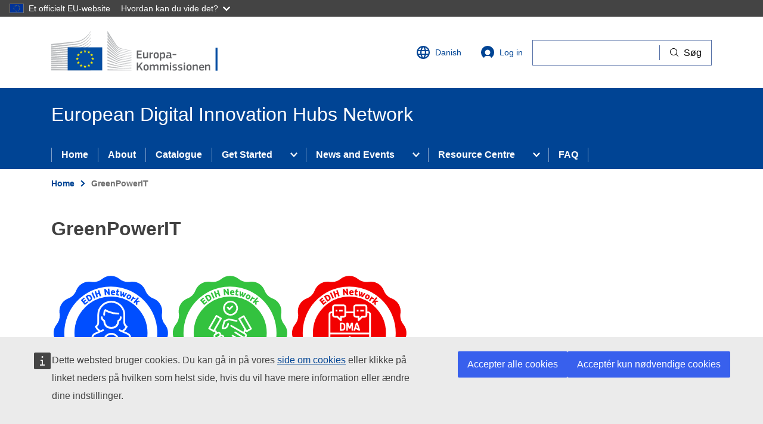

--- FILE ---
content_type: text/html; charset=UTF-8
request_url: https://european-digital-innovation-hubs.ec.europa.eu/da/node/197
body_size: 10941
content:
<!DOCTYPE html>
<html lang="da" dir="ltr" prefix="og: https://ogp.me/ns#">
<head>
  <meta charset="utf-8" />
<noscript><style>form.antibot * :not(.antibot-message) { display: none !important; }</style>
</noscript><meta name="description" content="COVID-19, together with the energy and environmental challenges, have underlined the necessity of more resilience and European sovereignty. The answer to these challenges cannot be dissociated from the digital transition. The EDIH GreenPowerIT gathers the key partners fostering the development of digital solution in the Hauts-de-France region. It will support both SMEs and public administrations and address their needs related to AI and cybersecurity and IoT, in line with current regional initiatives." />
<link rel="canonical" href="https://european-digital-innovation-hubs.ec.europa.eu/edih-catalogue/greenpowerit" />
<meta http-equiv="X-UA-Compatible" content="IE=edge,chrome=1" />
<meta name="Generator" content="Drupal 10 (https://www.drupal.org)" />
<meta name="MobileOptimized" content="width" />
<meta name="HandheldFriendly" content="true" />
<meta name="viewport" content="width=device-width, initial-scale=1.0" />
<link rel="icon" href="/themes/custom/dta_theme/images/favicons/ec/favicon.ico" type="image/vnd.microsoft.icon" />
<link rel="alternate" hreflang="en" href="https://european-digital-innovation-hubs.ec.europa.eu/edih-catalogue/greenpowerit" />
<link rel="icon" href="/themes/custom/dta_theme/images/favicons/ec/favicon.svg" type="image/svg+xml" />
<link rel="apple-touch-icon" href="/themes/custom/dta_theme/images/favicons/ec/favicon.png" />

    <title>GreenPowerIT | European Digital Innovation Hubs Network</title>
    <link rel="stylesheet" media="all" href="/sites/default/files/css/css_L2wyHppaN7LM-spZoqNNoMZDndXxipW6BCKy2GvLBKw.css?delta=0&amp;language=da&amp;theme=dta_theme&amp;include=eJxFjFEKAyEMRC8U9EgSNahtNJJo2-3pC-2W_RnmzYOJjO_Ds2Buo0ASJZ91T2SHN3xBXhhWpU6-sERkEDo5SZ8yaKzALSrqEShddmobCyYqFsVZ7X96LW6PuSM3q5TBuKW7j2gEdtii_uuPRk_z33Rd8mb6AFL6RAg" />
<link rel="stylesheet" media="all" href="/sites/default/files/css/css_m9oIh6_VH-pBTytUj_l2-AsjnrFXdRlHfGox8kBNI1Q.css?delta=1&amp;language=da&amp;theme=dta_theme&amp;include=eJxFjFEKAyEMRC8U9EgSNahtNJJo2-3pC-2W_RnmzYOJjO_Ds2Buo0ASJZ91T2SHN3xBXhhWpU6-sERkEDo5SZ8yaKzALSrqEShddmobCyYqFsVZ7X96LW6PuSM3q5TBuKW7j2gEdtii_uuPRk_z33Rd8mb6AFL6RAg" />
<link rel="stylesheet" media="print" href="/sites/default/files/css/css_8x3bbshV2wzR_v56RhgQHoJ9-Uk4yfyMrmCMJ-lmpBY.css?delta=2&amp;language=da&amp;theme=dta_theme&amp;include=eJxFjFEKAyEMRC8U9EgSNahtNJJo2-3pC-2W_RnmzYOJjO_Ds2Buo0ASJZ91T2SHN3xBXhhWpU6-sERkEDo5SZ8yaKzALSrqEShddmobCyYqFsVZ7X96LW6PuSM3q5TBuKW7j2gEdtii_uuPRk_z33Rd8mb6AFL6RAg" />
<link rel="stylesheet" media="all" href="/sites/default/files/css/css_vPuIiEfq8VptBhouNi8syB5evtT5YAikIzKLHhWZGSU.css?delta=3&amp;language=da&amp;theme=dta_theme&amp;include=eJxFjFEKAyEMRC8U9EgSNahtNJJo2-3pC-2W_RnmzYOJjO_Ds2Buo0ASJZ91T2SHN3xBXhhWpU6-sERkEDo5SZ8yaKzALSrqEShddmobCyYqFsVZ7X96LW6PuSM3q5TBuKW7j2gEdtii_uuPRk_z33Rd8mb6AFL6RAg" />
<link rel="stylesheet" media="print" href="/sites/default/files/css/css_cLU57DctOME4FbHjIpVVRQ9TALrAOVr9LCXS1GKnuZM.css?delta=4&amp;language=da&amp;theme=dta_theme&amp;include=eJxFjFEKAyEMRC8U9EgSNahtNJJo2-3pC-2W_RnmzYOJjO_Ds2Buo0ASJZ91T2SHN3xBXhhWpU6-sERkEDo5SZ8yaKzALSrqEShddmobCyYqFsVZ7X96LW6PuSM3q5TBuKW7j2gEdtii_uuPRk_z33Rd8mb6AFL6RAg" />

      
        <link rel="apple-touch-icon" sizes="180x180" href="/themes/custom/dta_theme/images/favicons/apple-touch-icon.png">
        <link rel="icon" type="image/png" sizes="32x32" href="/themes/custom/dta_theme/images/favicons/favicon-32x32.png">
        <link rel="icon" type="image/png" sizes="16x16" href="/themes/custom/dta_theme/images/favicons/favicon-16x16.png">
        <link rel="manifest" href="/themes/custom/dta_theme/images/favicons/site.webmanifest">
        <link rel="mask-icon" href="/themes/custom/dta_theme/images/favicons/safari-pinned-tab.svg" color="#5bbad5">
        <meta name="msapplication-TileColor" content="#ffffff">
        <meta name="theme-color" content="#ffffff">
        </head>
<body class="node-197 language-da ecl-typography path-node page-node-type-edih">
<a href="#main-content" class="ecl-skip-link"  id="skip-id">Skip to main content</a>

<script type="application/json">{"utility":"globan","theme":"dark","logo":true,"link":true,"mode":false}</script>

  <div class="dialog-off-canvas-main-canvas" data-off-canvas-main-canvas>
      <header
  class="ecl-site-header"
  data-ecl-auto-init="SiteHeader"
  >
  
    <div class="ecl-site-header__header">
        <div class="ecl-site-header__header">
      <div class="ecl-site-header__container ecl-container">
        <div class="ecl-site-header__top" data-ecl-site-header-top>
              <a
    class="ecl-link ecl-link--standalone ecl-site-header__logo-link"
    href="https://commission.europa.eu/index_da"
    aria-label="Home - European Commission"
  >
                            <picture class="ecl-picture ecl-site-header__picture" title="European&#x20;Commission"><source 
                  srcset="/themes/contrib/oe_theme/dist/ec/images/logo/positive/logo-ec--da.svg"
                          media="(min-width: 996px)"
                      ><img 
          class="ecl-site-header__logo-image"
              src="/themes/contrib/oe_theme/dist/ec/images/logo/positive/logo-ec--da.svg"
              alt="European Commission logo" 
      /></picture>  </a>
<div class="ecl-site-header__language"><a
    class="ecl-button ecl-button--ghost ecl-site-header__language-selector"
    href="https://european-digital-innovation-hubs.ec.europa.eu/da/node/197"
    data-ecl-language-selector
    role="button"
    aria-label="Change language, current language is Danish"
      aria-controls="language-list-overlay"
    ><span class="ecl-site-header__language-icon"><svg
  class="ecl-icon ecl-icon--s ecl-site-header__icon"
  focusable="false"
  aria-hidden="true"
  ><use xlink:href="/themes/contrib/oe_theme/dist/ec/images/icons/sprites/icons.svg#global"></use></svg></span>Danish</a><div class="ecl-site-header__language-container" id="language-list-overlay" hidden data-ecl-language-list-overlay aria-labelledby="ecl-site-header__language-title" role="dialog"><div class="ecl-site-header__language-header"><div
        class="ecl-site-header__language-title"
        id="ecl-site-header__language-title"
      >Select your language</div><button class="ecl-button ecl-button--ghost ecl-site-header__language-close" type="submit"  data-ecl-language-list-close><span class="ecl-button__container"><span class="ecl-u-sr-only" data-ecl-label="true">Close</span><svg
  class="ecl-icon ecl-icon--s ecl-button__icon ecl-button__icon--after"
  focusable="false"
  aria-hidden="true"
   data-ecl-icon><use xlink:href="/themes/contrib/oe_theme/dist/ec/images/icons/sprites/icons.svg#close-filled"></use></svg></span></button></div><div class="ecl-site-header__language-content"><div class="ecl-site-header__language-category" data-ecl-language-list-eu><div class="ecl-site-header__language-category-title">EU official languages</div><ul class="ecl-site-header__language-list"><li class="ecl-site-header__language-item"><a
  href="https://european-digital-innovation-hubs.ec.europa.eu/bg/node/197"
  class="ecl-link ecl-link--standalone ecl-site-header__language-link"
   lang="bg" hreflang="bg"
><span class="ecl-site-header__language-link-code">bg</span><span class="ecl-site-header__language-link-label">Bulgarian</span></a></li><li class="ecl-site-header__language-item"><a
  href="https://european-digital-innovation-hubs.ec.europa.eu/es/node/197"
  class="ecl-link ecl-link--standalone ecl-site-header__language-link"
   lang="es" hreflang="es"
><span class="ecl-site-header__language-link-code">es</span><span class="ecl-site-header__language-link-label">Spanish</span></a></li><li class="ecl-site-header__language-item"><a
  href="https://european-digital-innovation-hubs.ec.europa.eu/cs/node/197"
  class="ecl-link ecl-link--standalone ecl-site-header__language-link"
   lang="cs" hreflang="cs"
><span class="ecl-site-header__language-link-code">cs</span><span class="ecl-site-header__language-link-label">Czech</span></a></li><li class="ecl-site-header__language-item"><a
  href="https://european-digital-innovation-hubs.ec.europa.eu/da/node/197"
  class="ecl-link ecl-link--standalone ecl-site-header__language-link ecl-site-header__language-link--active"
   lang="da" hreflang="da"
><span class="ecl-site-header__language-link-code">da</span><span class="ecl-site-header__language-link-label">Danish</span></a></li><li class="ecl-site-header__language-item"><a
  href="https://european-digital-innovation-hubs.ec.europa.eu/de/node/197"
  class="ecl-link ecl-link--standalone ecl-site-header__language-link"
   lang="de" hreflang="de"
><span class="ecl-site-header__language-link-code">de</span><span class="ecl-site-header__language-link-label">German</span></a></li><li class="ecl-site-header__language-item"><a
  href="https://european-digital-innovation-hubs.ec.europa.eu/et/node/197"
  class="ecl-link ecl-link--standalone ecl-site-header__language-link"
   lang="et" hreflang="et"
><span class="ecl-site-header__language-link-code">et</span><span class="ecl-site-header__language-link-label">Estonian</span></a></li><li class="ecl-site-header__language-item"><a
  href="https://european-digital-innovation-hubs.ec.europa.eu/el/node/197"
  class="ecl-link ecl-link--standalone ecl-site-header__language-link"
   lang="el" hreflang="el"
><span class="ecl-site-header__language-link-code">el</span><span class="ecl-site-header__language-link-label">Greek</span></a></li><li class="ecl-site-header__language-item"><a
  href="https://european-digital-innovation-hubs.ec.europa.eu/edih-catalogue/greenpowerit"
  class="ecl-link ecl-link--standalone ecl-site-header__language-link"
   lang="en" hreflang="en"
><span class="ecl-site-header__language-link-code">en</span><span class="ecl-site-header__language-link-label">English</span></a></li><li class="ecl-site-header__language-item"><a
  href="https://european-digital-innovation-hubs.ec.europa.eu/fr/node/197"
  class="ecl-link ecl-link--standalone ecl-site-header__language-link"
   lang="fr" hreflang="fr"
><span class="ecl-site-header__language-link-code">fr</span><span class="ecl-site-header__language-link-label">French</span></a></li><li class="ecl-site-header__language-item"><a
  href="https://european-digital-innovation-hubs.ec.europa.eu/ga/node/197"
  class="ecl-link ecl-link--standalone ecl-site-header__language-link"
   lang="ga" hreflang="ga"
><span class="ecl-site-header__language-link-code">ga</span><span class="ecl-site-header__language-link-label">Irish</span></a></li><li class="ecl-site-header__language-item"><a
  href="https://european-digital-innovation-hubs.ec.europa.eu/hr/node/197"
  class="ecl-link ecl-link--standalone ecl-site-header__language-link"
   lang="hr" hreflang="hr"
><span class="ecl-site-header__language-link-code">hr</span><span class="ecl-site-header__language-link-label">Croatian</span></a></li><li class="ecl-site-header__language-item"><a
  href="https://european-digital-innovation-hubs.ec.europa.eu/it/node/197"
  class="ecl-link ecl-link--standalone ecl-site-header__language-link"
   lang="it" hreflang="it"
><span class="ecl-site-header__language-link-code">it</span><span class="ecl-site-header__language-link-label">Italian</span></a></li><li class="ecl-site-header__language-item"><a
  href="https://european-digital-innovation-hubs.ec.europa.eu/lv/node/197"
  class="ecl-link ecl-link--standalone ecl-site-header__language-link"
   lang="lv" hreflang="lv"
><span class="ecl-site-header__language-link-code">lv</span><span class="ecl-site-header__language-link-label">Latvian</span></a></li><li class="ecl-site-header__language-item"><a
  href="https://european-digital-innovation-hubs.ec.europa.eu/lt/node/197"
  class="ecl-link ecl-link--standalone ecl-site-header__language-link"
   lang="lt" hreflang="lt"
><span class="ecl-site-header__language-link-code">lt</span><span class="ecl-site-header__language-link-label">Lithuanian</span></a></li><li class="ecl-site-header__language-item"><a
  href="https://european-digital-innovation-hubs.ec.europa.eu/hu/node/197"
  class="ecl-link ecl-link--standalone ecl-site-header__language-link"
   lang="hu" hreflang="hu"
><span class="ecl-site-header__language-link-code">hu</span><span class="ecl-site-header__language-link-label">Hungarian</span></a></li><li class="ecl-site-header__language-item"><a
  href="https://european-digital-innovation-hubs.ec.europa.eu/mt/node/197"
  class="ecl-link ecl-link--standalone ecl-site-header__language-link"
   lang="mt" hreflang="mt"
><span class="ecl-site-header__language-link-code">mt</span><span class="ecl-site-header__language-link-label">Maltese</span></a></li><li class="ecl-site-header__language-item"><a
  href="https://european-digital-innovation-hubs.ec.europa.eu/nl/node/197"
  class="ecl-link ecl-link--standalone ecl-site-header__language-link"
   lang="nl" hreflang="nl"
><span class="ecl-site-header__language-link-code">nl</span><span class="ecl-site-header__language-link-label">Dutch</span></a></li><li class="ecl-site-header__language-item"><a
  href="https://european-digital-innovation-hubs.ec.europa.eu/pl/node/197"
  class="ecl-link ecl-link--standalone ecl-site-header__language-link"
   lang="pl" hreflang="pl"
><span class="ecl-site-header__language-link-code">pl</span><span class="ecl-site-header__language-link-label">Polish</span></a></li><li class="ecl-site-header__language-item"><a
  href="https://european-digital-innovation-hubs.ec.europa.eu/pt/node/197"
  class="ecl-link ecl-link--standalone ecl-site-header__language-link"
   lang="pt" hreflang="pt"
><span class="ecl-site-header__language-link-code">pt</span><span class="ecl-site-header__language-link-label">Portuguese</span></a></li><li class="ecl-site-header__language-item"><a
  href="https://european-digital-innovation-hubs.ec.europa.eu/ro/node/197"
  class="ecl-link ecl-link--standalone ecl-site-header__language-link"
   lang="ro" hreflang="ro"
><span class="ecl-site-header__language-link-code">ro</span><span class="ecl-site-header__language-link-label">Romanian</span></a></li><li class="ecl-site-header__language-item"><a
  href="https://european-digital-innovation-hubs.ec.europa.eu/sk/node/197"
  class="ecl-link ecl-link--standalone ecl-site-header__language-link"
   lang="sk" hreflang="sk"
><span class="ecl-site-header__language-link-code">sk</span><span class="ecl-site-header__language-link-label">Slovak</span></a></li><li class="ecl-site-header__language-item"><a
  href="https://european-digital-innovation-hubs.ec.europa.eu/sl/node/197"
  class="ecl-link ecl-link--standalone ecl-site-header__language-link"
   lang="sl" hreflang="sl"
><span class="ecl-site-header__language-link-code">sl</span><span class="ecl-site-header__language-link-label">Slovenian</span></a></li><li class="ecl-site-header__language-item"><a
  href="https://european-digital-innovation-hubs.ec.europa.eu/fi/node/197"
  class="ecl-link ecl-link--standalone ecl-site-header__language-link"
   lang="fi" hreflang="fi"
><span class="ecl-site-header__language-link-code">fi</span><span class="ecl-site-header__language-link-label">Finnish</span></a></li><li class="ecl-site-header__language-item"><a
  href="https://european-digital-innovation-hubs.ec.europa.eu/sv/node/197"
  class="ecl-link ecl-link--standalone ecl-site-header__language-link"
   lang="sv" hreflang="sv"
><span class="ecl-site-header__language-link-code">sv</span><span class="ecl-site-header__language-link-label">Swedish</span></a></li></ul></div><div class="ecl-site-header__language-category" data-ecl-language-list-non-eu><div class="ecl-site-header__language-category-title">Other languages</div><ul class="ecl-site-header__language-list"><li class="ecl-site-header__language-item"><a
  href="https://european-digital-innovation-hubs.ec.europa.eu/is/node/197"
  class="ecl-link ecl-link--standalone ecl-site-header__language-link"
   lang="is" hreflang="is"
><span class="ecl-site-header__language-link-code">is</span><span class="ecl-site-header__language-link-label">Icelandic</span></a></li><li class="ecl-site-header__language-item"><a
  href="https://european-digital-innovation-hubs.ec.europa.eu/mk/node/197"
  class="ecl-link ecl-link--standalone ecl-site-header__language-link"
   lang="mk" hreflang="mk"
><span class="ecl-site-header__language-link-code">mk</span><span class="ecl-site-header__language-link-label">Macedonian</span></a></li><li class="ecl-site-header__language-item"><a
  href="https://european-digital-innovation-hubs.ec.europa.eu/me/node/197"
  class="ecl-link ecl-link--standalone ecl-site-header__language-link"
   lang="me" hreflang="me"
><span class="ecl-site-header__language-link-code">me</span><span class="ecl-site-header__language-link-label">Montenegrin</span></a></li><li class="ecl-site-header__language-item"><a
  href="https://european-digital-innovation-hubs.ec.europa.eu/nb/node/197"
  class="ecl-link ecl-link--standalone ecl-site-header__language-link"
   lang="no" hreflang="no"
><span class="ecl-site-header__language-link-code">no</span><span class="ecl-site-header__language-link-label">Norwegian</span></a></li><li class="ecl-site-header__language-item"><a
  href="https://european-digital-innovation-hubs.ec.europa.eu/sq/node/197"
  class="ecl-link ecl-link--standalone ecl-site-header__language-link"
   lang="sq" hreflang="sq"
><span class="ecl-site-header__language-link-code">sq</span><span class="ecl-site-header__language-link-label">Albanian</span></a></li><li class="ecl-site-header__language-item"><a
  href="https://european-digital-innovation-hubs.ec.europa.eu/sr/node/197"
  class="ecl-link ecl-link--standalone ecl-site-header__language-link"
   lang="sr" hreflang="sr"
><span class="ecl-site-header__language-link-code">sr</span><span class="ecl-site-header__language-link-label">Serbian</span></a></li><li class="ecl-site-header__language-item"><a
  href="https://european-digital-innovation-hubs.ec.europa.eu/tr/node/197"
  class="ecl-link ecl-link--standalone ecl-site-header__language-link"
   lang="tr" hreflang="tr"
><span class="ecl-site-header__language-link-code">tr</span><span class="ecl-site-header__language-link-label">Turkish</span></a></li><li class="ecl-site-header__language-item"><a
  href="https://european-digital-innovation-hubs.ec.europa.eu/uk/node/197"
  class="ecl-link ecl-link--standalone ecl-site-header__language-link"
   lang="uk" hreflang="uk"
><span class="ecl-site-header__language-link-code">uk</span><span class="ecl-site-header__language-link-label">Ukrainian</span></a></li></ul></div></div></div></div>
<nav role="navigation" aria-labelledby="block-useraccountmenu-menu" id="block-useraccountmenu" class="settings-tray-editable" data-drupal-settingstray="editable">
            
  <h2 class="ecl-u-type-heading-2 visually-hidden" id="block-useraccountmenu-menu">User account menu</h2>
  

        
            <a class="ecl-button ecl-button--ghost ecl-site-header__login-toggle" href="/da/user/login">
      <svg class="ecl-icon ecl-icon--s ecl-site-header__icon" focusable="false" aria-hidden="true">
        <use xlink:href="/themes/contrib/oe_theme/dist/ec/images/icons/sprites/icons.svg#log-in"></use>
      </svg>
      Log in
    </a>
  


  </nav>


          <div class="ecl-site-header__action">
              <div id="block-dta-theme-openeuropawebtoolssearchwidget" class="settings-tray-editable" data-drupal-settingstray="editable">
  
    
      <script type="application/json">{"service":"search","version":"2.0"}</script>

  </div>


          </div>
        </div>
      </div>
    </div>
  
  </div>
        <div class="ecl-site-header__banner">
      <div class="ecl-container">
                  <div class="ecl-site-header__site-name">European Digital Innovation Hubs Network</div>
                      </div>
    </div>
        
      
                
                
                                                                      
                                                    
                                                    
                
          
      <nav
  class="ecl-menu ecl-menu--group1"
  data-ecl-menu
  data-ecl-menu-max-lines="2"
  data-ecl-auto-init="Menu"
  aria-expanded="false"
  role="navigation"
   aria-label="Site&#x20;navigation"
><div class="ecl-menu__overlay" data-ecl-menu-overlay></div><div class="ecl-container ecl-menu__container"><a
      class="ecl-link ecl-link--standalone ecl-menu__open"
      href=""
      data-ecl-menu-open
    ><svg
  class="ecl-icon ecl-icon--s"
  focusable="false"
  aria-hidden="true"
  ><use xlink:href="/themes/contrib/oe_theme/dist/ec/images/icons/sprites/icons.svg#hamburger"></use></svg>Menu</a><section class="ecl-menu__inner" data-ecl-menu-inner role="application" aria-label="Menu"><header class="ecl-menu__inner-header"><button
          class="ecl-menu__close ecl-button ecl-button--text"
          type="submit"
          data-ecl-menu-close
        ><span class="ecl-menu__close-container ecl-button__container"><svg
  class="ecl-icon ecl-icon--s ecl-button__icon ecl-button__icon--before"
  focusable="false"
  aria-hidden="true"
   data-ecl-icon><use xlink:href="/themes/contrib/oe_theme/dist/ec/images/icons/sprites/icons.svg#close-filled"></use></svg><span
              class="ecl-button__label"
              data-ecl-label="true">Close</span></span></button><div class="ecl-menu__title">Menu</div><button
          data-ecl-menu-back
          type="submit"
          class="ecl-menu__back ecl-button ecl-button--text"
        ><span class="ecl-button__container"><svg
  class="ecl-icon ecl-icon--xs ecl-icon--rotate-270 ecl-button__icon ecl-button__icon--before"
  focusable="false"
  aria-hidden="true"
   data-ecl-icon><use xlink:href="/themes/contrib/oe_theme/dist/ec/images/icons/sprites/icons.svg#corner-arrow"></use></svg><span
              class="ecl-button__label"
              data-ecl-label
            >Back</span></span></button></header><button class="ecl-button ecl-button--ghost ecl-menu__item ecl-menu__items-previous" type="button"  data-ecl-menu-items-previous tabindex="-1"><span class="ecl-button__container"><svg
  class="ecl-icon ecl-icon--s ecl-icon--rotate-270 ecl-button__icon ecl-button__icon--before"
  focusable="false"
  aria-hidden="true"
   data-ecl-icon><use xlink:href="/themes/contrib/oe_theme/dist/ec/images/icons/sprites/icons.svg#corner-arrow"></use></svg></span></button><button class="ecl-button ecl-button--ghost ecl-menu__item ecl-menu__items-next" type="button"  data-ecl-menu-items-next tabindex="-1"><span class="ecl-button__container"><svg
  class="ecl-icon ecl-icon--s ecl-icon--rotate-90 ecl-button__icon ecl-button__icon--before"
  focusable="false"
  aria-hidden="true"
   data-ecl-icon><use xlink:href="/themes/contrib/oe_theme/dist/ec/images/icons/sprites/icons.svg#corner-arrow"></use></svg></span></button><ul class="ecl-menu__list" data-ecl-menu-list><li class="ecl-menu__item" data-ecl-menu-item id="ecl-menu-item-709807531-0"><a href="/da/home" class="ecl-menu__link" data-ecl-menu-link id="ecl-menu-item-709807531-0-link">Home</a></li><li class="ecl-menu__item" data-ecl-menu-item id="ecl-menu-item-709807531-1"><a href="/da/get-know%20us" class="ecl-menu__link" data-ecl-menu-link id="ecl-menu-item-709807531-1-link">About</a></li><li class="ecl-menu__item" data-ecl-menu-item id="ecl-menu-item-709807531-2"><a href="/da/edih-catalogue?f%5B0%5D=edih_soe%3Aedih&amp;f%5B1%5D=edih_soe%3Asoe" class="ecl-menu__link" data-ecl-menu-link id="ecl-menu-item-709807531-2-link">Catalogue</a></li><li class="ecl-menu__item ecl-menu__item--has-children" data-ecl-menu-item data-ecl-has-children aria-haspopup aria-expanded="false" id="ecl-menu-item-709807531-3"><a href="" class="ecl-menu__link" data-ecl-menu-link id="ecl-menu-item-709807531-3-link">Get Started</a><button class="ecl-button ecl-button--primary ecl-menu__button-caret" type="button"  data-ecl-menu-caret aria-label="Access&#x20;item&#x27;s&#x20;children" aria-describedby="ecl-menu-item-709807531-3-link" aria-expanded="false"><span class="ecl-button__container"><svg
  class="ecl-icon ecl-icon--xs ecl-icon--rotate-180 ecl-button__icon ecl-button__icon--after"
  focusable="false"
  aria-hidden="true"
   data-ecl-icon><use xlink:href="/themes/contrib/oe_theme/dist/ec/images/icons/sprites/icons.svg#corner-arrow"></use></svg></span></button><div
    class="ecl-menu__mega"
    data-ecl-menu-mega
  ><ul class="ecl-menu__sublist"><li
        class="ecl-menu__subitem"
        data-ecl-menu-subitem
      ><a
          href="/da/oplysninger-til-virksomheder"
          class="ecl-menu__sublink"
        >Info for Companies</a></li><li
        class="ecl-menu__subitem"
        data-ecl-menu-subitem
      ><a
          href="/da/node/3516"
          class="ecl-menu__sublink"
        >Info for Associated Countries</a></li><li
        class="ecl-menu__subitem"
        data-ecl-menu-subitem
      ><a
          href="/da/node/136488"
          class="ecl-menu__sublink"
        >Call for Proposals in EU/EEA</a></li></ul></div></li><li class="ecl-menu__item ecl-menu__item--has-children" data-ecl-menu-item data-ecl-has-children aria-haspopup aria-expanded="false" id="ecl-menu-item-709807531-4"><a href="" class="ecl-menu__link" data-ecl-menu-link id="ecl-menu-item-709807531-4-link">News and Events</a><button class="ecl-button ecl-button--primary ecl-menu__button-caret" type="button"  data-ecl-menu-caret aria-label="Access&#x20;item&#x27;s&#x20;children" aria-describedby="ecl-menu-item-709807531-4-link" aria-expanded="false"><span class="ecl-button__container"><svg
  class="ecl-icon ecl-icon--xs ecl-icon--rotate-180 ecl-button__icon ecl-button__icon--after"
  focusable="false"
  aria-hidden="true"
   data-ecl-icon><use xlink:href="/themes/contrib/oe_theme/dist/ec/images/icons/sprites/icons.svg#corner-arrow"></use></svg></span></button><div
    class="ecl-menu__mega"
    data-ecl-menu-mega
  ><ul class="ecl-menu__sublist"><li
        class="ecl-menu__subitem"
        data-ecl-menu-subitem
      ><a
          href="/da/node/5"
          class="ecl-menu__sublink"
        >News</a></li><li
        class="ecl-menu__subitem"
        data-ecl-menu-subitem
      ><a
          href="/da/node/11"
          class="ecl-menu__sublink"
        >Events</a></li></ul></div></li><li class="ecl-menu__item ecl-menu__item--has-children" data-ecl-menu-item data-ecl-has-children aria-haspopup aria-expanded="false" id="ecl-menu-item-709807531-5"><a href="" class="ecl-menu__link" data-ecl-menu-link id="ecl-menu-item-709807531-5-link">Resource Centre</a><button class="ecl-button ecl-button--primary ecl-menu__button-caret" type="button"  data-ecl-menu-caret aria-label="Access&#x20;item&#x27;s&#x20;children" aria-describedby="ecl-menu-item-709807531-5-link" aria-expanded="false"><span class="ecl-button__container"><svg
  class="ecl-icon ecl-icon--xs ecl-icon--rotate-180 ecl-button__icon ecl-button__icon--after"
  focusable="false"
  aria-hidden="true"
   data-ecl-icon><use xlink:href="/themes/contrib/oe_theme/dist/ec/images/icons/sprites/icons.svg#corner-arrow"></use></svg></span></button><div
    class="ecl-menu__mega"
    data-ecl-menu-mega
  ><ul class="ecl-menu__sublist"><li
        class="ecl-menu__subitem"
        data-ecl-menu-subitem
      ><a
          href="/da/node/477"
          class="ecl-menu__sublink"
        >Knowledge Hub</a></li><li
        class="ecl-menu__subitem"
        data-ecl-menu-subitem
      ><a
          href="/da/node/2436"
          class="ecl-menu__sublink"
        >Media</a></li></ul></div></li><li class="ecl-menu__item" data-ecl-menu-item id="ecl-menu-item-709807531-6"><a href="/da/node/19885" class="ecl-menu__link" data-ecl-menu-link id="ecl-menu-item-709807531-6-link">FAQ</a></li></ul></section></div></nav>




</header>

        <div id="block-pageheader" class="settings-tray-editable" data-drupal-settingstray="editable">
  
    
      
        
  
<div class="ecl-page-header" ><div class="ecl-container"><nav class="ecl-breadcrumb ecl-page-header__breadcrumb" aria-label="You&#x20;are&#x20;here&#x3A;" aria-label="" data-ecl-breadcrumb="true"><ol class="ecl-breadcrumb__container"><li class="ecl-breadcrumb__segment" data-ecl-breadcrumb-item="static"><a
  href="/da/home"
  class="ecl-link ecl-link--standalone ecl-link--no-visited ecl-breadcrumb__link"
  
>Home</a><svg
  class="ecl-icon ecl-icon--2xs ecl-icon--rotate-90 ecl-breadcrumb__icon"
  focusable="false"
  aria-hidden="true"
   role="presentation"><use xlink:href="/themes/contrib/oe_theme/dist/ec/images/icons/sprites/icons.svg#corner-arrow"></use></svg></li><li class="ecl-breadcrumb__segment ecl-breadcrumb__current-page" data-ecl-breadcrumb-item="static" aria-current="page"><span>GreenPowerIT</span></li></ol></nav><div class="ecl-page-header__title-container"><h1 class="ecl-page-header__title"><span>GreenPowerIT</span></h1></div></div></div>
  </div>


  
<main class="ecl-u-pb-xl" id="main-content">
  <div class="ecl-container">
    <div class="ecl-row">
      <div class="ecl-col-s-12">
          <div>
    <div id="block-messages" class="settings-tray-editable ecl-u-mb-l" data-drupal-settingstray="editable">
  
    
      <div data-drupal-messages-fallback class="hidden"></div>
  </div>
<div id="block-mainpagecontent" class="ecl-u-mb-l">
  
    
        <div class='container_levels'>
                    
    
                    
    
              
    
    
    

  
                    
    
    
          

    
    
    

  
                    
    
    
    
    
    

  
                    
    
    
    
    
              

  
                    
    
    
    
    
    

  
    <div >
      <img src="" alt="">
    </div>
    <div   class="field_level_training_and_skills_class1">
      <img src="/modules/custom/dta_badges/img/level_1/L1_training.svg" alt="">
    </div>
    <div  class="field_level_support_investment_class2">
      <img src="/modules/custom/dta_badges/img/level_2/L2_support.svg" alt="">
    </div>
    <div >
      <img src="" alt="">
    </div>
    <div  class="field_level_dma_class4">
      <img src="/modules/custom/dta_badges/img/level_4/L4_DMAs.svg" alt="EDIH badge">
    </div>

  </div>


<div  class="ecl-u-pb-xl">
  <h2>Hub information</h2>
<div class="field-group-wrapper ecl-row">
  

  
<div  class="ecl-col-m-4">
  <h3>EDIH Title</h3>
    
            <div class="field field--name-field-title field--type-string field--label-hidden field__item">GreenPowerIT Hauts-de-France</div>
      
  </div>

  
<div  class="ecl-col-m-4">
  <h3>Geographical scope</h3>
    
            <div class="field field--name-field-geographical-scope field--type-list-string field--label-hidden field__item">Regional</div>
      
            <div class="field field--name-field-region field--type-string field--label-hidden field__item">Hauts-de-France</div>
      
  </div>

  
<div  class="ecl-col-m-4 ecl-u-mb-xl">
  <h3>Information</h3>
    
            <div class="field field--name-field-website field--type-link field--label-hidden field__item"><a href="https://european-digital-innovation-hubs.ec.europa.eu/edih-catalogue/edih-greenpowerit-european-digitial-innovation-hub-hauts-de-france-region-website" rel="nofollow" target="_blank">https://european-digital-innovation-hubs.ec.europa.eu/edih-catalogue/edih-greenpowerit-european-digitial-innovation-hub-hauts-de-france-region-website</a></div>
      
            <div class="field field--name-field-email field--type-email field--label-hidden field__item">contact@edih-hdf.com</div>
      
  </div>
</div>
</div>


  
<div  class="ecl-u-pb-xl">
  <h2>Description</h2>
    
            <div class="field field--name-field-edih-logo field--type-entity-reference field--label-hidden field__item">  
<img loading="lazy" src="/sites/default/files/styles/logo/public/2023-10/Logo%20EDIH%20Gris%20300%20dpi.jpg?itok=eBExJMsh" width="200" height="200" alt="EDIH logo" />


</div>
      <div class="ecl"><p>COVID-19, together with the energy and environmental challenges, have underlined the necessity of more resilience and European sovereignty. The answer to these challenges cannot be dissociated from the digital transition.&nbsp;</p>
<p>The EDIH GreenPowerIT gathers the key partners fostering the development of digital solution in the Hauts-de-France region. It will support both SMEs and public administrations and address their needs related to AI and cybersecurity and IoT, in line with current regional initiatives.&nbsp;</p>
<p>The overarching goal of the project is therefore to set the EDIH in the Haut-de-France region as a unique entry point for businesses and local authorities towards their digital transformation, putting the emphasis on “digital green transition”.&nbsp;</p>
<p>GreenPowerIT high-end services will be based on four services pillars: test Before Invest, Training, Access to finance, and networking, building on and completing the regional existing offer. It will also be fully integrated in the European network of EDIH, thus supporting its local stakeholders to go international and allowing European stakeholders to benefit from its services.</p>
</div>

  </div>
<div >
  <h2>Coordinator information</h2>
<div class="field-group-wrapper ecl-row">
  

  
<div  class="ecl-col-m-4 ecl-u-mb-xl">
  <h3>Contractual contact information</h3>
    
            <div class="field field--name-field-contractual-contact-name field--type-string field--label-hidden field__item">Chékib Gharbi</div>
      
            <div class="field field--name-field-contractual-contact-phone field--type-telephone field--label-hidden field__item">+33 3 20 19 18 52</div>
      
            <div class="field field--name-field-contractual-contact-email field--type-email field--label-hidden field__item"><a href="mailto:cgharbi@citc-eurarfid.com">cgharbi@citc-eurarfid.com</a></div>
      
  </div>

  
<div  class="ecl-col-m-4 ecl-u-mb-xl">
  <h3>Operational contact information</h3>
    
            <div class="field field--name-field-co-contact-name field--type-string field--label-hidden field__item">Laura Monnier</div>
      
            <div class="field field--name-field-co-contact-phone field--type-telephone field--label-hidden field__item">+33 3 20 19 18 52</div>
      
            <div class="field field--name-field-co-contact-email field--type-email field--label-hidden field__item"><a href="mailto:lmonnier@citc-eurarfid.com">lmonnier@citc-eurarfid.com</a></div>
      
  </div>

  
<div  class="ecl-col-m-4 ecl-u-mb-xl">
  <h3>Coordinator address</h3>
    
            <div class="field field--name-field-co-location field--type-address field--label-hidden field__item"><p class="address" translate="no"><span class="address-line1">172 avenue de Bretagne</span><br>
<span class="postal-code">59000</span> <span class="locality">Lille</span><br>
<span class="country">France</span></p></div>
      
  </div>

  
<div  class="ecl-col-m-4 ecl-u-mb-xl">
  <h3>Coordinator Business name</h3>
    
            <div class="field field--name-field-co-business-name field--type-string field--label-hidden field__item">CITC EURARFID</div>
      
  </div>

  
<div  class="ecl-col-m-4 ecl-u-mb-xl">
  <h3>Coordinator Legal name</h3>
    
            <div class="field field--name-field-co-legal-name field--type-string field--label-hidden field__item">CENTRE D&#039;INNOVATION DES TECHNOLOGIES SANS CONTACT-EURARFID (CITC-EURARFID) ASSOCIATION</div>
      
  </div>

  
<div  class="ecl-col-m-4 ecl-u-mb-xl">
  <h3>Coordinator department</h3>
    
  <div class="field field--name-field-co-department field--type-string field--label-above">
    <div class="field__label">Department</div>
              <div class="field__item">CENTRE D&#039;INNOVATION DES TECHNOLOGIES SANS CONTACT-EURARFID (CITC-EURARFID) ASSOC</div>
          </div>

  </div>
</div>
</div>

<div  class="ecl-u-pb-xl">
  <h2>Market and services</h2>
<div class="field-group-wrapper ecl-row">
  

  
<div  class="ecl-col-m-4 ecl-u-mb-xl">
  <h3>Technologies</h3>
    <div class="field-entity-reference ecl-u-mb-2xl">
      <div>
      <div class='container_field'>
  <div>Artificial Intelligence &amp; Decision support</div>
  <div class='container_rating'>
    <div  class="rating5"></div>
  </div>
  <div>5/5</div>
</div>

    </div>
      <div>
      <div class='container_field'>
  <div>Additive manufacturing</div>
  <div class='container_rating'>
    <div  class="rating3"></div>
  </div>
  <div>3/5</div>
</div>

    </div>
      <div>
      <div class='container_field'>
  <div>Communication network</div>
  <div class='container_rating'>
    <div  class="rating3"></div>
  </div>
  <div>3/5</div>
</div>

    </div>
      <div>
      <div class='container_field'>
  <div>Cybersecurity</div>
  <div class='container_rating'>
    <div  class="rating5"></div>
  </div>
  <div>5/5</div>
</div>

    </div>
      <div>
      <div class='container_field'>
  <div>Digital twins</div>
  <div class='container_rating'>
    <div  class="rating4"></div>
  </div>
  <div>4/5</div>
</div>

    </div>
      <div>
      <div class='container_field'>
  <div>High performance computing</div>
  <div class='container_rating'>
    <div  class="rating1"></div>
  </div>
  <div>1/5</div>
</div>

    </div>
      <div>
      <div class='container_field'>
  <div>Human computer interaction</div>
  <div class='container_rating'>
    <div  class="rating3"></div>
  </div>
  <div>3/5</div>
</div>

    </div>
      <div>
      <div class='container_field'>
  <div>Internet of Things</div>
  <div class='container_rating'>
    <div  class="rating5"></div>
  </div>
  <div>5/5</div>
</div>

    </div>
      <div>
      <div class='container_field'>
  <div>Internet Services &amp; Applications</div>
  <div class='container_rating'>
    <div  class="rating4"></div>
  </div>
  <div>4/5</div>
</div>

    </div>
      <div>
      <div class='container_field'>
  <div>Micro- and nanoelectronics, optoelectronics</div>
  <div class='container_rating'>
    <div  class="rating3"></div>
  </div>
  <div>3/5</div>
</div>

    </div>
      <div>
      <div class='container_field'>
  <div>Mobility</div>
  <div class='container_rating'>
    <div  class="rating5"></div>
  </div>
  <div>5/5</div>
</div>

    </div>
      <div>
      <div class='container_field'>
  <div>Robotics</div>
  <div class='container_rating'>
    <div  class="rating4"></div>
  </div>
  <div>4/5</div>
</div>

    </div>
      <div>
      <div class='container_field'>
  <div>Software Architectures</div>
  <div class='container_rating'>
    <div  class="rating3"></div>
  </div>
  <div>3/5</div>
</div>

    </div>
      <div>
      <div class='container_field'>
  <div>Sensors &amp; Vision Processing Systems</div>
  <div class='container_rating'>
    <div  class="rating4"></div>
  </div>
  <div>4/5</div>
</div>

    </div>
      <div>
      <div class='container_field'>
  <div>Big data</div>
  <div class='container_rating'>
    <div  class="rating3"></div>
  </div>
  <div>3/5</div>
</div>

    </div>
      <div>
      <div class='container_field'>
  <div>Cyber-physical systems</div>
  <div class='container_rating'>
    <div  class="rating3"></div>
  </div>
  <div>3/5</div>
</div>

    </div>
      <div>
      <div class='container_field'>
  <div>Quantum Technologies (computing/communication)</div>
  <div class='container_rating'>
    <div  class="rating2"></div>
  </div>
  <div>2/5</div>
</div>

    </div>
  </div>

  </div>

  
<div  class="ecl-col-m-4 ecl-u-mb-xl">
  <h3> Sectors</h3>
    <div class="field-entity-reference ecl-u-mb-2xl">
      <div>
      <div class='container_field'>
  <div>Bilindustrien</div>
  <div class='container_rating'>
    <div  class="rating4"></div>
  </div>
  <div>4/5</div>
</div>

    </div>
      <div>
      <div class='container_field'>
  <div>Uddannelse</div>
  <div class='container_rating'>
    <div  class="rating4"></div>
  </div>
  <div>4/5</div>
</div>

    </div>
      <div>
      <div class='container_field'>
  <div>Lokal udvikling styret af lokalsamfundet</div>
  <div class='container_rating'>
    <div  class="rating5"></div>
  </div>
  <div>5/5</div>
</div>

    </div>
      <div>
      <div class='container_field'>
  <div>Energi</div>
  <div class='container_rating'>
    <div  class="rating3"></div>
  </div>
  <div>3/5</div>
</div>

    </div>
      <div>
      <div class='container_field'>
  <div>Miljø</div>
  <div class='container_rating'>
    <div  class="rating5"></div>
  </div>
  <div>5/5</div>
</div>

    </div>
      <div>
      <div class='container_field'>
  <div>Produktion og forarbejdning</div>
  <div class='container_rating'>
    <div  class="rating5"></div>
  </div>
  <div>5/5</div>
</div>

    </div>
      <div>
      <div class='container_field'>
  <div>Personlige tjenester</div>
  <div class='container_rating'>
    <div  class="rating5"></div>
  </div>
  <div>5/5</div>
</div>

    </div>
      <div>
      <div class='container_field'>
  <div>Offentlig administration</div>
  <div class='container_rating'>
    <div  class="rating5"></div>
  </div>
  <div>5/5</div>
</div>

    </div>
      <div>
      <div class='container_field'>
  <div>Sundhedspleje</div>
  <div class='container_rating'>
    <div  class="rating3"></div>
  </div>
  <div>3/5</div>
</div>

    </div>
      <div>
      <div class='container_field'>
  <div>Smart by</div>
  <div class='container_rating'>
    <div  class="rating5"></div>
  </div>
  <div>5/5</div>
</div>

    </div>
      <div>
      <div class='container_field'>
  <div>Detail, engros eller distribution</div>
  <div class='container_rating'>
    <div  class="rating5"></div>
  </div>
  <div>5/5</div>
</div>

    </div>
      <div>
      <div class='container_field'>
  <div>Transportsektoren</div>
  <div class='container_rating'>
    <div  class="rating5"></div>
  </div>
  <div>5/5</div>
</div>

    </div>
      <div>
      <div class='container_field'>
  <div>Transport og mobilitet</div>
  <div class='container_rating'>
    <div  class="rating5"></div>
  </div>
  <div>5/5</div>
</div>

    </div>
      <div>
      <div class='container_field'>
  <div>Rejser og turisme</div>
  <div class='container_rating'>
    <div  class="rating4"></div>
  </div>
  <div>4/5</div>
</div>

    </div>
      <div>
      <div class='container_field'>
  <div>Tekstiler</div>
  <div class='container_rating'>
    <div  class="rating3"></div>
  </div>
  <div>3/5</div>
</div>

    </div>
  </div>

  </div>

  
<div  class="ecl-col-m-4 ecl-u-mb-xl">
  <h3>Services</h3>
    <div class="field-entity-reference ecl-u-mb-2xl">
      <div>
      <div class='container_field'>
  <div>Ecosystem building</div>
  <div class='container_rating'>
    <div  class="rating4"></div>
  </div>
  <div>4/5</div>
</div>

    </div>
      <div>
      <div class='container_field'>
  <div>Innovation management</div>
  <div class='container_rating'>
    <div  class="rating5"></div>
  </div>
  <div>5/5</div>
</div>

    </div>
      <div>
      <div class='container_field'>
  <div>Knowledge transfer</div>
  <div class='container_rating'>
    <div  class="rating5"></div>
  </div>
  <div>5/5</div>
</div>

    </div>
      <div>
      <div class='container_field'>
  <div>Prototyping</div>
  <div class='container_rating'>
    <div  class="rating5"></div>
  </div>
  <div>5/5</div>
</div>

    </div>
      <div>
      <div class='container_field'>
  <div>Finance</div>
  <div class='container_rating'>
    <div  class="rating4"></div>
  </div>
  <div>4/5</div>
</div>

    </div>
      <div>
      <div class='container_field'>
  <div>Circular economy</div>
  <div class='container_rating'>
    <div  class="rating5"></div>
  </div>
  <div>5/5</div>
</div>

    </div>
      <div>
      <div class='container_field'>
  <div>SME support</div>
  <div class='container_rating'>
    <div  class="rating4"></div>
  </div>
  <div>4/5</div>
</div>

    </div>
      <div>
      <div class='container_field'>
  <div>Public sector innovation</div>
  <div class='container_rating'>
    <div  class="rating5"></div>
  </div>
  <div>5/5</div>
</div>

    </div>
      <div>
      <div class='container_field'>
  <div>Regional development</div>
  <div class='container_rating'>
    <div  class="rating5"></div>
  </div>
  <div>5/5</div>
</div>

    </div>
      <div>
      <div class='container_field'>
  <div>Technological innovation</div>
  <div class='container_rating'>
    <div  class="rating5"></div>
  </div>
  <div>5/5</div>
</div>

    </div>
      <div>
      <div class='container_field'>
  <div>Technology transfer</div>
  <div class='container_rating'>
    <div  class="rating5"></div>
  </div>
  <div>5/5</div>
</div>

    </div>
      <div>
      <div class='container_field'>
  <div>Vocational training</div>
  <div class='container_rating'>
    <div  class="rating5"></div>
  </div>
  <div>5/5</div>
</div>

    </div>
  </div>

  </div>
</div>
</div>


  </div>
<div class="views-element-container settings-tray-editable ecl-u-mb-l" id="block-dta-theme-views-block-beneficiares-updated-block-1" data-drupal-settingstray="editable">
  
      <h2 class="ecl-u-type-heading-2">Beneficiaries</h2>
    
      <div>
<div class="beneficiaries-table view view-beneficiares-updated view-id-beneficiares_updated view-display-id-block_1 js-view-dom-id-589dd2dddbd70c08db8d498c566ead522b784d427e3b96717d42198e02397e32">
  
  
  

  
  
  

  <div class="ecl-table-responsive">
  <table class="cols-8 ecl-table">
              <thead class="ecl-table__head">
      <tr class="ecl-table__row">
                                                <th id="view-field-contact-name-table-column" class="views-field views-field-field-contact-name ecl-table__header" scope="col">Contact Name</th>
                                                <th id="view-field-role-table-column" class="views-field views-field-field-role ecl-table__header" scope="col">Role</th>
                                                <th id="view-field-address-table-column" class="views-field views-field-field-address ecl-table__header" scope="col">Country</th>
                                                <th id="view-field-address-1-table-column" class="views-field views-field-field-address-1 ecl-table__header" scope="col">Address</th>
                                                <th id="view-field-business-name-table-column" class="views-field views-field-field-business-name ecl-table__header" scope="col">Business Name</th>
                                                <th id="view-field-legal-name-table-column" class="views-field views-field-field-legal-name ecl-table__header" scope="col">Legal name</th>
                                                <th id="view-field-participant-type-table-column" class="views-field views-field-field-participant-type ecl-table__header" scope="col">Participant Type</th>
                                                <th id="view-field-website-table-column" class="views-field views-field-field-website ecl-table__header" scope="col">URL</th>
              </tr>
      </thead>
        <tbody class="ecl-table__body">
          <tr class="ecl-table__row">
                                                                                      <td headers="view-field-contact-name-table-column" class="views-field ecl-table__cell views-field-field-contact-name" data-ecl-table-header="Contact Name"  >          </td>
                                                                                      <td headers="view-field-role-table-column" class="views-field ecl-table__cell views-field-field-role" data-ecl-table-header="Role"  >Partner          </td>
                                                                                      <td headers="view-field-address-table-column" class="views-field ecl-table__cell views-field-field-address" data-ecl-table-header="Country"  >France          </td>
                                                                                      <td headers="view-field-address-1-table-column" class="views-field ecl-table__cell views-field-field-address-1" data-ecl-table-header="Address"  ><span translate="no">
  299 boulevard de leeds, 59031 Lille, France
</span>
          </td>
                                                                                      <td headers="view-field-business-name-table-column" class="views-field ecl-table__cell views-field-field-business-name" data-ecl-table-header="Business Name"  >CCI HAUTS DE FRANCE          </td>
                                                                                      <td headers="view-field-legal-name-table-column" class="views-field ecl-table__cell views-field-field-legal-name" data-ecl-table-header="Legal name"  >CHAMBRE DE COMMERCE ET D INDUSTRIEDE REGION HAUTS-DE-FRANCE          </td>
                                                                                      <td headers="view-field-participant-type-table-column" class="views-field ecl-table__cell views-field-field-participant-type" data-ecl-table-header="Participant Type"  >PUBLIC          </td>
                                                                                      <td headers="view-field-website-table-column" class="views-field ecl-table__cell views-field-field-website" data-ecl-table-header="URL"  >          </td>
              </tr>
          <tr class="ecl-table__row">
                                                                                      <td headers="view-field-contact-name-table-column" class="views-field ecl-table__cell views-field-field-contact-name" data-ecl-table-header="Contact Name"  >Amélie ESPEROU          </td>
                                                                                      <td headers="view-field-role-table-column" class="views-field ecl-table__cell views-field-field-role" data-ecl-table-header="Role"  >Partner          </td>
                                                                                      <td headers="view-field-address-table-column" class="views-field ecl-table__cell views-field-field-address" data-ecl-table-header="Country"  >France          </td>
                                                                                      <td headers="view-field-address-1-table-column" class="views-field ecl-table__cell views-field-field-address-1" data-ecl-table-header="Address"  ><span translate="no">
  180 Rue Joseph Louis Lagrange, 59308 Valenciennes, France
</span>
          </td>
                                                                                      <td headers="view-field-business-name-table-column" class="views-field ecl-table__cell views-field-field-business-name" data-ecl-table-header="Business Name"  >ASS TRANSPORTS TERRESTRES          </td>
                                                                                      <td headers="view-field-legal-name-table-column" class="views-field ecl-table__cell views-field-field-legal-name" data-ecl-table-header="Legal name"  >ASS TRANSPORTS TERRESTRES          </td>
                                                                                      <td headers="view-field-participant-type-table-column" class="views-field ecl-table__cell views-field-field-participant-type" data-ecl-table-header="Participant Type"  >OTHER          </td>
                                                                                      <td headers="view-field-website-table-column" class="views-field ecl-table__cell views-field-field-website" data-ecl-table-header="URL"  ><a href="http://www.i-trans.org" rel="nofollow" target="_blank">http://www.i-trans.org</a>          </td>
              </tr>
          <tr class="ecl-table__row">
                                                                                      <td headers="view-field-contact-name-table-column" class="views-field ecl-table__cell views-field-field-contact-name" data-ecl-table-header="Contact Name"  >MOISE VOUTERS          </td>
                                                                                      <td headers="view-field-role-table-column" class="views-field ecl-table__cell views-field-field-role" data-ecl-table-header="Role"  >Partner          </td>
                                                                                      <td headers="view-field-address-table-column" class="views-field ecl-table__cell views-field-field-address" data-ecl-table-header="Country"  >France          </td>
                                                                                      <td headers="view-field-address-1-table-column" class="views-field ecl-table__cell views-field-field-address-1" data-ecl-table-header="Address"  ><span translate="no">
  84 bis rue Paul Bert, 62300 Lens, France
</span>
          </td>
                                                                                      <td headers="view-field-business-name-table-column" class="views-field ecl-table__cell views-field-field-business-name" data-ecl-table-header="Business Name"  >TEAM2          </td>
                                                                                      <td headers="view-field-legal-name-table-column" class="views-field ecl-table__cell views-field-field-legal-name" data-ecl-table-header="Legal name"  >ASSOCIATION TEAM2 POLE DE COMPETITIVITE          </td>
                                                                                      <td headers="view-field-participant-type-table-column" class="views-field ecl-table__cell views-field-field-participant-type" data-ecl-table-header="Participant Type"  >OTHER          </td>
                                                                                      <td headers="view-field-website-table-column" class="views-field ecl-table__cell views-field-field-website" data-ecl-table-header="URL"  ><a href="http://www.team2.fr" rel="nofollow" target="_blank">http://www.team2.fr</a>          </td>
              </tr>
          <tr class="ecl-table__row">
                                                                                      <td headers="view-field-contact-name-table-column" class="views-field ecl-table__cell views-field-field-contact-name" data-ecl-table-header="Contact Name"  >Vincent Demortier          </td>
                                                                                      <td headers="view-field-role-table-column" class="views-field ecl-table__cell views-field-field-role" data-ecl-table-header="Role"  >Partner          </td>
                                                                                      <td headers="view-field-address-table-column" class="views-field ecl-table__cell views-field-field-address" data-ecl-table-header="Country"  >France          </td>
                                                                                      <td headers="view-field-address-1-table-column" class="views-field ecl-table__cell views-field-field-address-1" data-ecl-table-header="Address"  ><span translate="no">
  Rue du general leclerc 101, 02100 Saint-quentin, France
</span>
          </td>
                                                                                      <td headers="view-field-business-name-table-column" class="views-field ecl-table__cell views-field-field-business-name" data-ecl-table-header="Business Name"  >Faubourg Numérique          </td>
                                                                                      <td headers="view-field-legal-name-table-column" class="views-field ecl-table__cell views-field-field-legal-name" data-ecl-table-header="Legal name"  >FAUBOURG NUMERIQUE SERVICES ET OBJETS CONNECTES          </td>
                                                                                      <td headers="view-field-participant-type-table-column" class="views-field ecl-table__cell views-field-field-participant-type" data-ecl-table-header="Participant Type"  >OTHER          </td>
                                                                                      <td headers="view-field-website-table-column" class="views-field ecl-table__cell views-field-field-website" data-ecl-table-header="URL"  ><a href="http://faubourgnumerique.com" rel="nofollow" target="_blank">http://faubourgnumerique.com</a>          </td>
              </tr>
          <tr class="ecl-table__row">
                                                                                      <td headers="view-field-contact-name-table-column" class="views-field ecl-table__cell views-field-field-contact-name" data-ecl-table-header="Contact Name"  >Marie LHOUTELLIER          </td>
                                                                                      <td headers="view-field-role-table-column" class="views-field ecl-table__cell views-field-field-role" data-ecl-table-header="Role"  >Partner          </td>
                                                                                      <td headers="view-field-address-table-column" class="views-field ecl-table__cell views-field-field-address" data-ecl-table-header="Country"  >France          </td>
                                                                                      <td headers="view-field-address-1-table-column" class="views-field ecl-table__cell views-field-field-address-1" data-ecl-table-header="Address"  ><span translate="no">
  Parc scientifique de la Haute-Borne 40, avenue Halley - Bât A - Park Plaza, 59650 Villeneuve d&#039;Ascq, France
</span>
          </td>
                                                                                      <td headers="view-field-business-name-table-column" class="views-field ecl-table__cell views-field-field-business-name" data-ecl-table-header="Business Name"  >INRIA          </td>
                                                                                      <td headers="view-field-legal-name-table-column" class="views-field ecl-table__cell views-field-field-legal-name" data-ecl-table-header="Legal name"  >INSTITUT NATIONAL DE RECHERCHE EN INFORMATIQUE ET AUTOMATIQUE          </td>
                                                                                      <td headers="view-field-participant-type-table-column" class="views-field ecl-table__cell views-field-field-participant-type" data-ecl-table-header="Participant Type"  >REC          </td>
                                                                                      <td headers="view-field-website-table-column" class="views-field ecl-table__cell views-field-field-website" data-ecl-table-header="URL"  ><a href="http://www.inria.fr" rel="nofollow" target="_blank">http://www.inria.fr</a>          </td>
              </tr>
          <tr class="ecl-table__row">
                                                                                      <td headers="view-field-contact-name-table-column" class="views-field ecl-table__cell views-field-field-contact-name" data-ecl-table-header="Contact Name"  >          </td>
                                                                                      <td headers="view-field-role-table-column" class="views-field ecl-table__cell views-field-field-role" data-ecl-table-header="Role"  >Partner          </td>
                                                                                      <td headers="view-field-address-table-column" class="views-field ecl-table__cell views-field-field-address" data-ecl-table-header="Country"  >France          </td>
                                                                                      <td headers="view-field-address-1-table-column" class="views-field ecl-table__cell views-field-field-address-1" data-ecl-table-header="Address"  ><span translate="no">
  25 avenue charles st venant, 59800 Lille, France
</span>
          </td>
                                                                                      <td headers="view-field-business-name-table-column" class="views-field ecl-table__cell views-field-field-business-name" data-ecl-table-header="Business Name"  >SATT Nord          </td>
                                                                                      <td headers="view-field-legal-name-table-column" class="views-field ecl-table__cell views-field-field-legal-name" data-ecl-table-header="Legal name"  >SATT Nord          </td>
                                                                                      <td headers="view-field-participant-type-table-column" class="views-field ecl-table__cell views-field-field-participant-type" data-ecl-table-header="Participant Type"  >PRC          </td>
                                                                                      <td headers="view-field-website-table-column" class="views-field ecl-table__cell views-field-field-website" data-ecl-table-header="URL"  ><a href="http://www.sattnord.fr" rel="nofollow" target="_blank">http://www.sattnord.fr</a>          </td>
              </tr>
          <tr class="ecl-table__row">
                                                                                      <td headers="view-field-contact-name-table-column" class="views-field ecl-table__cell views-field-field-contact-name" data-ecl-table-header="Contact Name"  >Lydia Melerowicz          </td>
                                                                                      <td headers="view-field-role-table-column" class="views-field ecl-table__cell views-field-field-role" data-ecl-table-header="Role"  >Partner          </td>
                                                                                      <td headers="view-field-address-table-column" class="views-field ecl-table__cell views-field-field-address" data-ecl-table-header="Country"  >France          </td>
                                                                                      <td headers="view-field-address-1-table-column" class="views-field ecl-table__cell views-field-field-address-1" data-ecl-table-header="Address"  ><span translate="no">
  42 rue Paul Duez, 59000 Lille, France
</span>
          </td>
                                                                                      <td headers="view-field-business-name-table-column" class="views-field ecl-table__cell views-field-field-business-name" data-ecl-table-header="Business Name"  >UNIVERSITE DE LILLE          </td>
                                                                                      <td headers="view-field-legal-name-table-column" class="views-field ecl-table__cell views-field-field-legal-name" data-ecl-table-header="Legal name"  >UNIVERSITE DE LILLE          </td>
                                                                                      <td headers="view-field-participant-type-table-column" class="views-field ecl-table__cell views-field-field-participant-type" data-ecl-table-header="Participant Type"  >HES          </td>
                                                                                      <td headers="view-field-website-table-column" class="views-field ecl-table__cell views-field-field-website" data-ecl-table-header="URL"  ><a href="https://www.univ-lille.fr/" rel="nofollow" target="_blank">https://www.univ-lille.fr/</a>          </td>
              </tr>
          <tr class="ecl-table__row">
                                                                                      <td headers="view-field-contact-name-table-column" class="views-field ecl-table__cell views-field-field-contact-name" data-ecl-table-header="Contact Name"  >Martin DEGRAEVE          </td>
                                                                                      <td headers="view-field-role-table-column" class="views-field ecl-table__cell views-field-field-role" data-ecl-table-header="Role"  >Partner          </td>
                                                                                      <td headers="view-field-address-table-column" class="views-field ecl-table__cell views-field-field-address" data-ecl-table-header="Country"  >France          </td>
                                                                                      <td headers="view-field-address-1-table-column" class="views-field ecl-table__cell views-field-field-address-1" data-ecl-table-header="Address"  ><span translate="no">
  Rue Guglielmo Marconi, 59650 Villeneuve-d’Ascq, France
</span>
          </td>
                                                                                      <td headers="view-field-business-name-table-column" class="views-field ecl-table__cell views-field-field-business-name" data-ecl-table-header="Business Name"  >INSTITUT MINES-TELECOM          </td>
                                                                                      <td headers="view-field-legal-name-table-column" class="views-field ecl-table__cell views-field-field-legal-name" data-ecl-table-header="Legal name"  >INSTITUT MINES-TELECOM          </td>
                                                                                      <td headers="view-field-participant-type-table-column" class="views-field ecl-table__cell views-field-field-participant-type" data-ecl-table-header="Participant Type"  >HES          </td>
                                                                                      <td headers="view-field-website-table-column" class="views-field ecl-table__cell views-field-field-website" data-ecl-table-header="URL"  ><a href="http://www.mines-telecom.fr" rel="nofollow" target="_blank">http://www.mines-telecom.fr</a>          </td>
              </tr>
          <tr class="ecl-table__row">
                                                                                      <td headers="view-field-contact-name-table-column" class="views-field ecl-table__cell views-field-field-contact-name" data-ecl-table-header="Contact Name"  >Richard BEAREE          </td>
                                                                                      <td headers="view-field-role-table-column" class="views-field ecl-table__cell views-field-field-role" data-ecl-table-header="Role"  >Partner          </td>
                                                                                      <td headers="view-field-address-table-column" class="views-field ecl-table__cell views-field-field-address" data-ecl-table-header="Country"  >France          </td>
                                                                                      <td headers="view-field-address-1-table-column" class="views-field ecl-table__cell views-field-field-address-1" data-ecl-table-header="Address"  ><span translate="no">
  8, Boulevard Louis XIV, 59046 Lille, France
</span>
          </td>
                                                                                      <td headers="view-field-business-name-table-column" class="views-field ecl-table__cell views-field-field-business-name" data-ecl-table-header="Business Name"  >ENSAM          </td>
                                                                                      <td headers="view-field-legal-name-table-column" class="views-field ecl-table__cell views-field-field-legal-name" data-ecl-table-header="Legal name"  >ECOLE NATIONALE SUPERIEURE D&#039;ARTS ET METIERS          </td>
                                                                                      <td headers="view-field-participant-type-table-column" class="views-field ecl-table__cell views-field-field-participant-type" data-ecl-table-header="Participant Type"  >HES          </td>
                                                                                      <td headers="view-field-website-table-column" class="views-field ecl-table__cell views-field-field-website" data-ecl-table-header="URL"  ><a href="http://www.ensam.eu" rel="nofollow" target="_blank">http://www.ensam.eu</a>          </td>
              </tr>
          <tr class="ecl-table__row">
                                                                                      <td headers="view-field-contact-name-table-column" class="views-field ecl-table__cell views-field-field-contact-name" data-ecl-table-header="Contact Name"  >          </td>
                                                                                      <td headers="view-field-role-table-column" class="views-field ecl-table__cell views-field-field-role" data-ecl-table-header="Role"  >Associated          </td>
                                                                                      <td headers="view-field-address-table-column" class="views-field ecl-table__cell views-field-field-address" data-ecl-table-header="Country"  >France          </td>
                                                                                      <td headers="view-field-address-1-table-column" class="views-field ecl-table__cell views-field-field-address-1" data-ecl-table-header="Address"  ><span translate="no">
  135 boulevard paul painleve, 59000 Lille, France
</span>
          </td>
                                                                                      <td headers="view-field-business-name-table-column" class="views-field ecl-table__cell views-field-field-business-name" data-ecl-table-header="Business Name"  >HDFID          </td>
                                                                                      <td headers="view-field-legal-name-table-column" class="views-field ecl-table__cell views-field-field-legal-name" data-ecl-table-header="Legal name"  >AGENCE REGIONALE DE DEVELOPPEMENT ET D&#039;INNOVATION HAUTS DE FRANCE          </td>
                                                                                      <td headers="view-field-participant-type-table-column" class="views-field ecl-table__cell views-field-field-participant-type" data-ecl-table-header="Participant Type"  >OTH          </td>
                                                                                      <td headers="view-field-website-table-column" class="views-field ecl-table__cell views-field-field-website" data-ecl-table-header="URL"  ><a href="http://www.jinnove.com" rel="nofollow" target="_blank">http://www.jinnove.com</a>          </td>
              </tr>
          <tr class="ecl-table__row">
                                                                                      <td headers="view-field-contact-name-table-column" class="views-field ecl-table__cell views-field-field-contact-name" data-ecl-table-header="Contact Name"  >          </td>
                                                                                      <td headers="view-field-role-table-column" class="views-field ecl-table__cell views-field-field-role" data-ecl-table-header="Role"  >Associated          </td>
                                                                                      <td headers="view-field-address-table-column" class="views-field ecl-table__cell views-field-field-address" data-ecl-table-header="Country"  >France          </td>
                                                                                      <td headers="view-field-address-1-table-column" class="views-field ecl-table__cell views-field-field-address-1" data-ecl-table-header="Address"  ><span translate="no">
  Rue leblanc 25, 75015 Paris 15, France
</span>
          </td>
                                                                                      <td headers="view-field-business-name-table-column" class="views-field ecl-table__cell views-field-field-business-name" data-ecl-table-header="Business Name"  >CEA          </td>
                                                                                      <td headers="view-field-legal-name-table-column" class="views-field ecl-table__cell views-field-field-legal-name" data-ecl-table-header="Legal name"  >COMMISSARIAT A L ENERGIE ATOMIQUE ET AUX ENERGIES ALTERNATIVES          </td>
                                                                                      <td headers="view-field-participant-type-table-column" class="views-field ecl-table__cell views-field-field-participant-type" data-ecl-table-header="Participant Type"  >REC          </td>
                                                                                      <td headers="view-field-website-table-column" class="views-field ecl-table__cell views-field-field-website" data-ecl-table-header="URL"  ><a href="http://www.cea.fr" rel="nofollow" target="_blank">http://www.cea.fr</a>          </td>
              </tr>
          <tr class="ecl-table__row">
                                                                                      <td headers="view-field-contact-name-table-column" class="views-field ecl-table__cell views-field-field-contact-name" data-ecl-table-header="Contact Name"  >          </td>
                                                                                      <td headers="view-field-role-table-column" class="views-field ecl-table__cell views-field-field-role" data-ecl-table-header="Role"  >Associated          </td>
                                                                                      <td headers="view-field-address-table-column" class="views-field ecl-table__cell views-field-field-address" data-ecl-table-header="Country"  >France          </td>
                                                                                      <td headers="view-field-address-1-table-column" class="views-field ecl-table__cell views-field-field-address-1" data-ecl-table-header="Address"  ><span translate="no">
  Rue du docteur schweitzer cs 60319 centre pierre guillaumat, 60203 Compiegne cedex, France
</span>
          </td>
                                                                                      <td headers="view-field-business-name-table-column" class="views-field ecl-table__cell views-field-field-business-name" data-ecl-table-header="Business Name"  >UNIVERSITE DE TECHNOLOGIE DE COMPIEGNE          </td>
                                                                                      <td headers="view-field-legal-name-table-column" class="views-field ecl-table__cell views-field-field-legal-name" data-ecl-table-header="Legal name"  >UNIVERSITE DE TECHNOLOGIE DE COMPIEGNE          </td>
                                                                                      <td headers="view-field-participant-type-table-column" class="views-field ecl-table__cell views-field-field-participant-type" data-ecl-table-header="Participant Type"  >HES          </td>
                                                                                      <td headers="view-field-website-table-column" class="views-field ecl-table__cell views-field-field-website" data-ecl-table-header="URL"  ><a href="http://www.utc.fr" rel="nofollow" target="_blank">http://www.utc.fr</a>          </td>
              </tr>
        </tbody>
  </table>
</div>

    

  
  

  
  
</div>
</div>

  </div>

  </div>

      </div>
    </div>
  </div>
</main>

        <div id="block-footercontact" class="settings-tray-editable" data-drupal-settingstray="editable">
  
    
      <div class="ecl"><footer class="ecl-site-footer">
    <div class="ecl-container ecl-site-footer__container">
        <div class="ecl-site-footer__row">
            <div class="ecl-site-footer__column">
                <div class="ecl-site-footer__section">
                    <h2 class="ecl-site-footer__title">European Digital Innovation Hubs Network</h2>
                    <div class="ecl-site-footer__description ecl-u-d-block ecl-u-mt-xs">This site is managed by the
                        Directorate-General for
                        Communications Networks, Content and
                        Technology
                    </div>
                </div>
            </div>

            <div class="ecl-site-footer__column">
                <div class="ecl-site-footer__section">
                    <h2 class="ecl-site-footer__title ecl-site-footer__title--separator">Contact us</h2>
                    <ul class="ecl-site-footer__list">
                        <li class="ecl-site-footer__list-item">
                            <a
                                    href="mailto:support@edihnetwork.eu"
                                    class="ecl-link ecl-link--standalone ecl-link--icon ecl-link--icon-after ecl-site-footer__link">
                                <span class="ecl-link__label">Send us an email</span>
                            </a>
                        </li>
                        <li class="ecl-site-footer__list-item">
                            <a
                                    href="/accessibility-statement"
                                    class="ecl-link ecl-link--standalone ecl-link--icon ecl-link--icon-after ecl-site-footer__link">
                                <span class="ecl-link__label">Accessibility</span>
                            </a>
                        </li>
                    </ul>
                </div>
                <div class="ecl-site-footer__section">
                    <h2 class="ecl-site-footer__title ecl-site-footer__title--separator">Follow us</h2>
                    <ul class="ecl-site-footer__list ecl-site-footer__list--inline">
                        <li class="ecl-site-footer__list-item"><a
                                class="ecl-link ecl-link--standalone ecl-link--icon ecl-link--icon-before ecl-site-footer__link"
                                href="https://twitter.com/edih_net" target="blank">
                            <svg aria-hidden="true" class="ecl-icon ecl-icon--xs ecl-link__icon" focusable="false">
                                <use xlink:href="/themes/contrib/oe_theme/dist/ec/images/icons-social-media/sprites/icons-social-media.svg#twitter-negative"></use>
                            </svg>
                            <span class="ecl-link__label">Twitter</span></a></li>
                        <li class="ecl-site-footer__list-item"><a
                                class="ecl-link ecl-link--standalone ecl-link--icon ecl-link--icon-before ecl-site-footer__link"
                                href="https://www.linkedin.com/company/edih-net/about/" target="blank">
                            <svg aria-hidden="true" class="ecl-icon ecl-icon--xs ecl-link__icon" focusable="false">
                                <use xlink:href="/themes/contrib/oe_theme/dist/ec/images/icons-social-media/sprites/icons-social-media.svg#linkedin-negative"></use>
                            </svg>
                            <span class="ecl-link__label">Linkedin</span></a></li>

                    </ul>
                </div>
            </div>
            <div class="ecl-site-footer__column">
                <div class="ecl-site-footer__section">
                    <h2 class="ecl-site-footer__title ecl-site-footer__title--separator">Related sites</h2>

                    <ul class="ecl-site-footer__list">
                        <li class="ecl-site-footer__list-item">

                            <a
                                    href="https://digital-strategy.ec.europa.eu/en/activities/edihs"
                                    target="_blank"
                                    class="ecl-link ecl-link--standalone ecl-link--icon ecl-link--icon-after ecl-site-footer__link"><span
                                    class="ecl-link__label"></span>Shaping Europe’s digital future
                                <svg
                                        class="ecl-icon ecl-icon--xs ecl-link__icon"
                                        focusable="false"
                                        aria-hidden="true">
                                    <use xlink:href="/themes/contrib/oe_theme/dist/ec/images/icons/sprites/icons.svg#external"></use>
                                </svg>
                            </a>
                        </li>
                    </ul>
                </div>
                <div class="ecl-site-footer__section">
                    <h2 class="ecl-site-footer__title ecl-site-footer__title--separator">Useful Information</h2>
                    <ul class="ecl-site-footer__list">
                        <li class="ecl-site-footer__list-item">
                            <a
                                    href="/privacy-statement"
                                    class="ecl-link ecl-link--standalone ecl-link--icon ecl-link--icon-after ecl-site-footer__link"><span
                                    class="ecl-link__label"></span>Privacy Statement
                             
                            </a>
                        </li>
<li class="ecl-site-footer__list-item">
                            <a
                                    href="/frequently-asked-questions-faq"
                                    class="ecl-link ecl-link--standalone ecl-link--icon ecl-link--icon-after ecl-site-footer__link"><span
                                    class="ecl-link__label"></span>Frequently Asked Questions (FAQ)
                             
                            </a>
                    </ul>
                </div>
            </div>
        </div>
        <div>
        </div>
    </div>


</footer>
</div>

  </div>


  
  </div>

<script type="application/json">{"utility":"piwik","siteID":"9feb1a91-6adb-4944-80be-d2e782a53e2d","sitePath":["european-digital-innovation-hubs.ec.europa.eu"],"instance":"ec"}</script>
<script type="application/json">{"utility":"cck","url":"https:\/\/ec.europa.eu\/info\/cookies_en"}</script>

<script type="application/json" data-drupal-selector="drupal-settings-json">{"path":{"baseUrl":"\/","pathPrefix":"da\/","currentPath":"node\/197","currentPathIsAdmin":false,"isFront":false,"currentLanguage":"da"},"pluralDelimiter":"\u0003","suppressDeprecationErrors":true,"ajaxPageState":{"libraries":"[base64]","theme":"dta_theme","theme_token":null},"ajaxTrustedUrl":[],"clientside_validation_jquery":{"validate_all_ajax_forms":2,"force_validate_on_blur":false,"force_html5_validation":false,"messages":{"required":"This field is required.","remote":"Please fix this field.","email":"Please enter a valid email address.","url":"Please enter a valid URL.","date":"Please enter a valid date.","dateISO":"Please enter a valid date (ISO).","number":"Please enter a valid number.","digits":"Please enter only digits.","equalTo":"Please enter the same value again.","maxlength":"Please enter no more than {0} characters.","minlength":"Please enter at least {0} characters.","rangelength":"Please enter a value between {0} and {1} characters long.","range":"Please enter a value between {0} and {1}.","max":"Please enter a value less than or equal to {0}.","min":"Please enter a value greater than or equal to {0}.","step":"Please enter a multiple of {0}."}},"blazy":{"loadInvisible":false,"offset":100,"saveViewportOffsetDelay":50,"validateDelay":25,"container":"","loader":true,"unblazy":false,"visibleClass":false},"blazyIo":{"disconnect":false,"rootMargin":"0px","threshold":[0,0.25,0.5,0.75,1]},"slick":{"accessibility":true,"adaptiveHeight":false,"autoplay":false,"pauseOnHover":true,"pauseOnDotsHover":false,"pauseOnFocus":true,"autoplaySpeed":3000,"arrows":true,"downArrow":false,"downArrowTarget":"","downArrowOffset":0,"centerMode":false,"centerPadding":"50px","dots":false,"dotsClass":"slick-dots","draggable":true,"fade":false,"focusOnSelect":false,"infinite":true,"initialSlide":0,"lazyLoad":"ondemand","mouseWheel":false,"randomize":false,"rtl":false,"rows":1,"slidesPerRow":1,"slide":"","slidesToShow":1,"slidesToScroll":1,"speed":500,"swipe":true,"swipeToSlide":false,"edgeFriction":0.35,"touchMove":true,"touchThreshold":5,"useCSS":true,"cssEase":"ease","cssEaseBezier":"","cssEaseOverride":"","useTransform":true,"easing":"linear","variableWidth":false,"vertical":false,"verticalSwiping":false,"waitForAnimate":true},"field_group":{"html_element":{"mode":"default","context":"view","settings":{"classes":"ecl-col-m-4 ecl-col-m-4","show_empty_fields":false,"id":"","element":"div","show_label":true,"label_element":"h3","label_element_classes":"","attributes":"","effect":"none","speed":"fast"}}},"user":{"uid":0,"permissionsHash":"3fef2ba136c47f49b522e7cb05b13c359a504b81f1ae7955227b1cd5efc50982"}}</script>
<script src="/sites/default/files/js/js_AyjW_-9obGxWrZNTzw91WXYBfM6UZPwcF4e2xLpOAQs.js?scope=footer&amp;delta=0&amp;language=da&amp;theme=dta_theme&amp;include=eJw1jlEOhDAIBS9U5UgNrZhtlkoDGNM9_VpTfyZvHiSQGH8d0mB4CJnRjIv5dBbcZmzCfS_Mr6rUYjRNcZ_potSCUPQPVYIstclBh0cuSVF7pDym95aLsMGmZ0NeX1-sovq4ShruR_IXHq6j-gN1v0RW"></script>
<script src="https://webtools.europa.eu/load.js" defer></script>
<script src="/sites/default/files/js/js_zzCKLnHyDZIc_SdrdjP9Vucltxyz80E7yV6W3g2muUs.js?scope=footer&amp;delta=2&amp;language=da&amp;theme=dta_theme&amp;include=eJw1jlEOhDAIBS9U5UgNrZhtlkoDGNM9_VpTfyZvHiSQGH8d0mB4CJnRjIv5dBbcZmzCfS_Mr6rUYjRNcZ_potSCUPQPVYIstclBh0cuSVF7pDym95aLsMGmZ0NeX1-sovq4ShruR_IXHq6j-gN1v0RW"></script>

</body>
</html>


--- FILE ---
content_type: image/svg+xml
request_url: https://european-digital-innovation-hubs.ec.europa.eu/modules/custom/dta_badges/img/level_1/L1_training.svg
body_size: 311018
content:
<?xml version="1.0" encoding="utf-8"?>
<!-- Generator: Adobe Illustrator 27.8.1, SVG Export Plug-In . SVG Version: 6.00 Build 0)  -->
<!DOCTYPE svg PUBLIC "-//W3C//DTD SVG 1.1//EN" "http://www.w3.org/Graphics/SVG/1.1/DTD/svg11.dtd" [
	<!ENTITY ns_extend "http://ns.adobe.com/Extensibility/1.0/">
	<!ENTITY ns_ai "http://ns.adobe.com/AdobeIllustrator/10.0/">
	<!ENTITY ns_graphs "http://ns.adobe.com/Graphs/1.0/">
	<!ENTITY ns_vars "http://ns.adobe.com/Variables/1.0/">
	<!ENTITY ns_imrep "http://ns.adobe.com/ImageReplacement/1.0/">
	<!ENTITY ns_sfw "http://ns.adobe.com/SaveForWeb/1.0/">
	<!ENTITY ns_custom "http://ns.adobe.com/GenericCustomNamespace/1.0/">
	<!ENTITY ns_adobe_xpath "http://ns.adobe.com/XPath/1.0/">
]>
<svg version="1.1" id="Layer_1" xmlns:x="&ns_extend;" xmlns:i="&ns_ai;" xmlns:graph="&ns_graphs;"
	 xmlns="http://www.w3.org/2000/svg" xmlns:xlink="http://www.w3.org/1999/xlink" x="0px" y="0px" viewBox="0 0 141.73 141.73"
	 style="enable-background:new 0 0 141.73 141.73;" xml:space="preserve">
<style type="text/css">
	.st0{fill:#004EFF;}
	.st1{fill:#FFFFFF;}
	.st2{fill:#58595B;}
	.st3{fill:none;stroke:#004EFF;stroke-width:1.8;stroke-miterlimit:10;}
	.st4{fill:none;stroke:#FFFFFF;stroke-width:2.127;stroke-linejoin:round;}
	.st5{fill:none;stroke:#FFFFFF;stroke-width:2.127;stroke-miterlimit:10;}
	.st6{fill:none;stroke:#FFFFFF;stroke-width:2.127;stroke-linecap:round;stroke-linejoin:round;}
</style>
<switch>
	<foreignObject requiredExtensions="&ns_ai;" x="0" y="0" width="1" height="1">
		<i:aipgfRef  xlink:href="#adobe_illustrator_pgf">
		</i:aipgfRef>
	</foreignObject>
	<g i:extraneous="self">
		<path class="st0" d="M135.14,80.66c-2.41,2.92-3.69,6.57-3.69,10.3c0,0.88,0.08,1.74,0.22,2.61c0.15,0.88,0.22,1.74,0.22,2.59
			c0,6.7-4.12,12.84-10.53,15.3c-2.19,0.82-4.13,2.11-5.74,3.72c-1.62,1.61-2.89,3.55-3.73,5.73c-2.45,6.43-8.59,10.55-15.28,10.55
			c-0.86,0-1.73-0.08-2.59-0.22c-0.88-0.15-1.74-0.22-2.61-0.22c-3.74,0-7.39,1.28-10.31,3.68c-3,2.43-6.66,3.66-10.32,3.66
			c-3.65,0-7.32-1.23-10.32-3.66c-2.93-2.39-6.58-3.68-10.32-3.68c-0.86,0-1.73,0.07-2.61,0.22c-0.86,0.14-1.73,0.22-2.59,0.22
			c-6.69,0-12.84-4.12-15.27-10.55c-0.84-2.18-2.11-4.12-3.72-5.73c-1.62-1.61-3.57-2.89-5.76-3.72
			c-6.4-2.46-10.53-8.58-10.53-15.27c0-0.86,0.07-1.73,0.22-2.62c0.12-0.85,0.2-1.7,0.2-2.57c0-3.74-1.27-7.4-3.66-10.34
			c-2.46-3.01-3.67-6.67-3.67-10.34c0-3.65,1.21-7.31,3.67-10.31c2.39-2.96,3.66-6.62,3.66-10.36c0-0.86-0.08-1.72-0.2-2.57
			c-0.15-0.88-0.22-1.76-0.22-2.62c0-6.69,4.12-12.81,10.53-15.27c2.19-0.82,4.14-2.09,5.76-3.7c1.61-1.61,2.88-3.57,3.72-5.74
			c2.43-6.42,8.58-10.54,15.27-10.54c0.86,0,1.73,0.07,2.59,0.2c0.88,0.15,1.74,0.22,2.61,0.22c3.74,0,7.39-1.28,10.32-3.66
			c3-2.45,6.67-3.68,10.32-3.68c3.66,0,7.32,1.23,10.32,3.68c3.61,2.93,8.31,4.19,12.92,3.45c0.86-0.14,1.73-0.2,2.59-0.2
			c6.69,0,12.84,4.12,15.28,10.54c0.84,2.17,2.11,4.13,3.73,5.74c1.61,1.61,3.55,2.88,5.74,3.7c6.41,2.46,10.53,8.59,10.53,15.3
			c0,0.85-0.07,1.73-0.22,2.59c-0.14,0.86-0.22,1.74-0.22,2.61c0,3.73,1.28,7.38,3.69,10.32c2.43,3,3.66,6.66,3.66,10.31
			C138.8,73.99,137.57,77.65,135.14,80.66"/>
		<path class="st1" d="M70.76,125.6c-30.48,0-55.28-24.8-55.28-55.28c0-30.48,24.8-55.28,55.28-55.28
			c30.48,0,55.28,24.8,55.28,55.28C126.04,100.81,101.24,125.6,70.76,125.6"/>
		<g>
			<path class="st0" d="M35.34,31.37c-0.09-0.11-0.12-0.24,0.02-0.36l3.45-2.87c0.11-0.09,0.25-0.07,0.34,0.04l0.66,0.79
				c0.09,0.1,0.11,0.22-0.04,0.34l-2.25,1.87l0.87,1.05l1.96-1.63c0.12-0.1,0.26-0.1,0.35,0.02l0.66,0.79
				c0.09,0.1,0.11,0.22-0.05,0.35l-1.96,1.63l1.04,1.25l2.29-1.91c0.12-0.1,0.26-0.08,0.35,0.03l0.66,0.79
				c0.09,0.1,0.1,0.21-0.05,0.33l-3.48,2.89c-0.15,0.12-0.26,0.08-0.34-0.02L35.34,31.37z"/>
			<path class="st0" d="M44.88,32.98c-0.17,0.11-0.27,0.05-0.35-0.08l-3.64-5.98c-0.08-0.12-0.08-0.24,0.08-0.34l2.1-1.28
				c2.24-1.36,3.74-0.24,4.77,1.46c1.05,1.72,1.39,3.57-0.87,4.95L44.88,32.98z M43.75,26.65l-0.68,0.42l2.34,3.84l0.62-0.38
				c0.87-0.53,1.11-1.36,0.28-2.73C45.47,26.43,44.68,26.09,43.75,26.65z"/>
			<path class="st0" d="M47.93,22.92c-0.06-0.13-0.06-0.26,0.11-0.34l1.2-0.55c0.18-0.09,0.28,0.03,0.32,0.14l2.93,6.36
				c0.05,0.1,0.07,0.24-0.11,0.33l-1.2,0.55c-0.16,0.08-0.26,0.01-0.32-0.13L47.93,22.92z"/>
			<path class="st0" d="M55.36,20.01c-0.05-0.14-0.02-0.27,0.16-0.32l1.24-0.41c0.19-0.06,0.27,0.07,0.31,0.17l2.19,6.65
				c0.04,0.11,0.05,0.25-0.15,0.31l-1.24,0.41c-0.17,0.06-0.27-0.02-0.31-0.16l-0.9-2.75l-2.09,0.69l0.9,2.75
				c0.04,0.11,0.05,0.25-0.15,0.31l-1.24,0.41c-0.17,0.06-0.27-0.02-0.31-0.16l-2.19-6.65c-0.05-0.14-0.02-0.27,0.16-0.32l1.24-0.41
				c0.19-0.06,0.27,0.07,0.31,0.17l0.81,2.47l2.09-0.69L55.36,20.01z"/>
			<path class="st0" d="M65.08,21.08l-0.03,0l0.35,3.95c0.01,0.11-0.02,0.24-0.22,0.26l-1.25,0.11c-0.19,0.02-0.27-0.07-0.28-0.21
				l-0.62-6.98c-0.01-0.13,0.05-0.25,0.23-0.27l0.92-0.08c0.34-0.03,0.43,0.1,0.57,0.28c0.43,0.54,2.48,3.14,2.88,3.67
				c0.01,0,0.02-0.01,0.03-0.01l-0.35-3.95c-0.01-0.12,0.01-0.26,0.22-0.28l1.25-0.11c0.18-0.02,0.25,0.08,0.26,0.24l0.61,6.97
				c0.01,0.15-0.04,0.24-0.22,0.26l-0.92,0.08c-0.26,0.02-0.38-0.06-0.51-0.22c-0.65-0.8-1.29-1.61-1.93-2.4L65.08,21.08z"/>
			<path class="st0" d="M72.6,22.62c0,0.87,0.41,1.07,1.16,1.11c0.35,0.02,0.87-0.01,1.34-0.04c0.29-0.02,0.33-0.02,0.37,0.27
				l0.06,0.53c0.03,0.26,0.03,0.37-0.32,0.49c-0.46,0.13-1.29,0.19-1.83,0.16c-2.27-0.12-2.6-1.5-2.52-2.99
				c0.06-1.08,0.36-2.92,2.73-2.79c2.15,0.12,2.47,1.5,2.42,2.71c-0.02,0.46-0.17,0.71-0.66,0.69L72.6,22.62z M72.68,21.61
				l1.57,0.08c0.03-0.54-0.14-0.97-0.73-1C72.99,20.66,72.74,20.99,72.68,21.61z"/>
			<path class="st0" d="M80.58,25.46c0.02,0.17-0.11,0.3-0.26,0.32c-0.56,0.09-1.31,0.02-1.67-0.04c-1.4-0.23-1.5-1.13-1.35-2.05
				l0.42-2.48l-0.49-0.08c-0.18-0.03-0.22-0.12-0.19-0.28l0.14-0.84c0.03-0.17,0.1-0.24,0.27-0.21l0.5,0.08l0.18-1.09
				c0.03-0.18,0.14-0.23,0.29-0.25l1.17-0.11c0.17-0.03,0.28,0.06,0.25,0.24l-0.25,1.49l1.14,0.19c0.2,0.03,0.22,0.12,0.19,0.27
				l-0.14,0.85c-0.03,0.17-0.08,0.24-0.28,0.21l-1.15-0.19l-0.33,2.07c-0.07,0.42-0.07,0.6,0.58,0.71c0.18,0.03,0.49,0.06,0.78,0.08
				c0.14,0.02,0.24,0.02,0.23,0.28L80.58,25.46z"/>
			<path class="st0" d="M86.61,24.33l-0.03,1.22l0.04,0.01l0.77-1.24l0.98-1.57c0.12-0.18,0.18-0.22,0.34-0.17l1.21,0.38
				c0.21,0.06,0.17,0.17,0.09,0.28l-2.99,4.28c-0.13,0.19-0.23,0.29-0.53,0.2l-0.91-0.29c-0.25-0.08-0.29-0.15-0.3-0.44l-0.01-0.86
				l-0.02-1.17l-0.03-0.01l-0.74,0.96l-0.5,0.66c-0.12,0.16-0.22,0.27-0.53,0.18l-0.83-0.26c-0.28-0.09-0.33-0.19-0.33-0.44
				l-0.09-5.28c0-0.04,0.01-0.07,0.02-0.09c0.03-0.09,0.09-0.14,0.22-0.1l1.22,0.39c0.18,0.06,0.25,0.12,0.24,0.33l-0.09,1.95
				l-0.06,1.5l0.05,0.02l0.77-1.09l0.56-0.76L85.1,21.7c0-0.13,0.08-0.24,0.24-0.19l1.08,0.34c0.22,0.07,0.25,0.1,0.24,0.36
				C86.65,22.91,86.64,23.62,86.61,24.33z"/>
			<path class="st0" d="M90.97,29.81c-2.17-1.09-1.54-2.7-0.99-3.8c0.46-0.92,1.5-2.39,3.57-1.36c2.08,1.04,1.72,2.54,1.14,3.71
				C94.14,29.46,93.19,30.92,90.97,29.81z M92.91,25.97c-0.62-0.31-1,0.06-1.41,0.87c-0.44,0.88-0.49,1.35,0.12,1.65
				c0.68,0.34,1.03,0,1.46-0.86C93.5,26.79,93.59,26.31,92.91,25.97z"/>
			<path class="st0" d="M98.27,28.4l0.01,0.03c0.57-0.13,1.41-0.02,1.85,0.17c0.22,0.1,0.29,0.17,0.17,0.42l-0.49,1
				c-0.09,0.18-0.13,0.24-0.45,0.11c-0.63-0.26-1.26-0.47-1.82-0.61l-1.75,2.67c-0.06,0.09-0.16,0.19-0.33,0.08l-1.04-0.68
				c-0.16-0.1-0.15-0.22-0.07-0.34L97.12,27c0.08-0.12,0.18-0.18,0.34-0.07l1.03,0.67c0.18,0.12,0.13,0.26,0.07,0.34L98.27,28.4z"/>
			<path class="st0" d="M101.53,32.05l1.07-0.17l1.01-0.16c0.21-0.04,0.34-0.04,0.57,0.15l0.99,0.82c0.21,0.17,0.14,0.29-0.09,0.32
				l-2.52,0.33l-0.45,3.64c-0.03,0.21-0.18,0.27-0.34,0.13l-0.96-0.79c-0.26-0.22-0.28-0.38-0.25-0.55l0.33-2.19l-0.76,0.1
				l-0.86,1.04c-0.07,0.09-0.18,0.17-0.34,0.04l-0.95-0.79c-0.15-0.12-0.13-0.24-0.03-0.35l4.77-5.76c0.09-0.11,0.21-0.16,0.36-0.04
				l0.95,0.79c0.16,0.13,0.09,0.26,0.02,0.35l-2.53,3.05L101.53,32.05z"/>
		</g>
		<path class="st0" d="M107.24,93.14c4.18-6.63,6.6-14.47,6.6-22.89c0-23.71-19.18-42.92-42.83-42.92
			c-23.66,0-42.83,19.22-42.83,42.92c0,8.42,2.43,16.26,6.6,22.89H107.24z"/>
		<g>
			<path class="st2" d="M26.1,84.4l-0.41-1.54l-5.3,1.4c-0.11,0.03-0.19,0.01-0.23-0.13l-0.19-0.73c-0.04-0.14,0.01-0.2,0.14-0.23
				l5.3-1.4L25,80.24C24.95,80.09,25,80.03,25.12,80l0.6-0.16c0.12-0.03,0.19-0.01,0.23,0.14l1.1,4.18c0.03,0.13-0.02,0.2-0.14,0.23
				l-0.6,0.16C26.2,84.58,26.13,84.55,26.1,84.4z"/>
			<path class="st2" d="M21.39,87.45c-0.11,0.04-0.2,0.01-0.24-0.12l-0.24-0.68c-0.05-0.13-0.01-0.2,0.12-0.24l4.28-1.49
				c0.12-0.04,0.21-0.02,0.25,0.12l0.23,0.67c0.05,0.14-0.01,0.22-0.12,0.26l-0.42,0.14l-0.01,0.03c0.36,0.19,0.92,0.75,1.16,1.17
				c0.07,0.11,0.07,0.21-0.08,0.28l-0.61,0.29c-0.13,0.06-0.18,0.08-0.29-0.1c-0.29-0.5-0.71-1.1-0.97-1.39L21.39,87.45z"/>
			<path class="st2" d="M23.88,92.56c-0.56-0.3-1.08-0.8-1.36-1.42c-0.44-0.97-0.04-1.5,0.73-1.84c1.07-0.49,1.79-0.12,2.31,1.03
				l0.53,1.17l0.24-0.11c0.55-0.25,0.65-0.54,0.31-1.29c-0.14-0.3-0.44-0.86-0.65-1.21c-0.11-0.17-0.12-0.22-0.01-0.31l0.3-0.24
				c0.11-0.07,0.2-0.08,0.37,0.09c0.32,0.33,0.71,1.03,0.9,1.46c0.72,1.58,0.15,2.07-0.87,2.54l-1.77,0.8
				c-0.38,0.17-0.36,0.22-0.27,0.52c0.05,0.14,0.04,0.19-0.06,0.24l-0.38,0.17c-0.1,0.04-0.19,0.01-0.29-0.13
				c-0.09-0.13-0.18-0.27-0.24-0.41c-0.2-0.43-0.19-0.75,0.2-1.04L23.88,92.56z M25.38,91.82l-0.51-1.12
				c-0.21-0.46-0.51-0.68-1.11-0.4c-0.4,0.18-0.47,0.38-0.27,0.81c0.18,0.39,0.66,0.85,1.02,1.11L25.38,91.82z"/>
			<path class="st2" d="M25.27,96.05c-0.1,0.05-0.19,0.06-0.25-0.07l-0.35-0.62c-0.07-0.12-0.04-0.21,0.07-0.27l3.97-2.2
				c0.12-0.07,0.2-0.04,0.26,0.08l0.35,0.62c0.07,0.12,0.02,0.2-0.08,0.25L25.27,96.05z M29.79,92.94c-0.25-0.46-0.03-0.66,0.22-0.8
				c0.28-0.16,0.55-0.18,0.79,0.24c0.24,0.43,0.08,0.63-0.21,0.8C30.31,93.33,30.03,93.38,29.79,92.94z"/>
			<path class="st2" d="M28.02,100.78l-0.4-0.6c-0.07-0.11-0.05-0.19,0.05-0.26l2.36-1.54c0.49-0.33,0.74-0.66,0.42-1.14
				c-0.22-0.33-0.88-0.75-1.13-0.9l-2.8,1.84c-0.1,0.07-0.19,0.06-0.26-0.05l-0.39-0.59c-0.08-0.12-0.05-0.19,0.05-0.26l3.78-2.49
				c0.11-0.07,0.2-0.07,0.27,0.05l0.39,0.59c0.08,0.12,0.05,0.2-0.06,0.27l-0.25,0.17c0.01,0.01,0,0.02,0.01,0.03
				c0.42,0.17,1.09,0.56,1.43,1.08c0.75,1.13,0.07,1.72-0.78,2.28l-2.43,1.6C28.19,100.9,28.1,100.9,28.02,100.78z"/>
			<path class="st2" d="M29.82,102.8c-0.09,0.07-0.18,0.09-0.26-0.03l-0.44-0.56c-0.09-0.11-0.08-0.2,0.03-0.28l3.59-2.79
				c0.11-0.09,0.19-0.07,0.27,0.04l0.44,0.56c0.09,0.11,0.05,0.19-0.04,0.26L29.82,102.8z M33.8,99.03
				c-0.32-0.41-0.13-0.65,0.1-0.83c0.25-0.2,0.52-0.26,0.82,0.12c0.3,0.39,0.18,0.61-0.09,0.82C34.38,99.33,34.11,99.42,33.8,99.03z
				"/>
			<path class="st2" d="M33.28,107.06l-0.49-0.54c-0.09-0.1-0.08-0.18,0.01-0.27l2.09-1.89c0.44-0.4,0.63-0.77,0.24-1.2
				c-0.27-0.3-0.98-0.6-1.26-0.71l-2.48,2.26c-0.09,0.08-0.17,0.09-0.27-0.01l-0.48-0.53c-0.09-0.1-0.08-0.18,0.01-0.27l3.35-3.05
				c0.1-0.09,0.18-0.1,0.28,0.01l0.48,0.53c0.09,0.1,0.08,0.19-0.02,0.28l-0.22,0.2c0.01,0.01,0.01,0.02,0.01,0.03
				c0.44,0.1,1.17,0.39,1.58,0.84c0.91,1,0.33,1.69-0.42,2.38l-2.15,1.96C33.47,107.15,33.39,107.17,33.28,107.06z"/>
			<path class="st2" d="M40.55,107.27c0.13,0.22,0.02,0.38-0.1,0.52l-2.82,3.18c-0.77,0.86-1.49,1.38-2.92,0.1
				c-0.39-0.35-0.86-0.85-1.06-1.25c-0.1-0.2-0.04-0.28,0.04-0.35l0.31-0.22c0.13-0.1,0.19-0.06,0.31,0.09
				c0.29,0.35,0.68,0.73,0.97,1c0.64,0.57,0.97,0.51,1.38,0.05l0.22-0.25c-0.5-0.21-0.84-0.43-1.08-0.64
				c-1.22-1.08-0.84-2.09,0.15-3.2c1.05-1.18,2.07-1.61,3.36-0.47C39.78,106.24,40.29,106.83,40.55,107.27z M36.52,108.83
				c0.22,0.19,0.57,0.44,0.96,0.63l1.9-2.14c-0.2-0.24-0.45-0.52-0.69-0.73c-0.47-0.41-0.95-0.6-1.83,0.39
				C36.05,107.89,36,108.37,36.52,108.83z"/>
			<path class="st2" d="M43.93,114.73c-0.63,0.05-1.34-0.07-1.91-0.43c-0.9-0.57-0.85-1.23-0.4-1.94c0.62-1,1.42-1.09,2.49-0.41
				l1.09,0.69l0.14-0.22c0.32-0.51,0.25-0.81-0.45-1.25c-0.28-0.18-0.84-0.47-1.2-0.65c-0.19-0.08-0.22-0.12-0.17-0.25l0.12-0.36
				c0.05-0.12,0.12-0.17,0.36-0.13c0.45,0.1,1.15,0.47,1.55,0.72c1.47,0.93,1.27,1.64,0.67,2.59l-1.03,1.64
				c-0.22,0.35-0.18,0.38,0.06,0.58c0.12,0.09,0.14,0.14,0.08,0.23l-0.23,0.36c-0.06,0.09-0.16,0.12-0.32,0.05
				c-0.15-0.06-0.3-0.13-0.43-0.21c-0.4-0.25-0.57-0.53-0.4-0.98L43.93,114.73z M44.77,113.29l-1.04-0.65
				c-0.42-0.27-0.79-0.29-1.15,0.27c-0.24,0.37-0.18,0.57,0.22,0.83c0.37,0.23,1.02,0.34,1.46,0.36L44.77,113.29z"/>
			<path class="st2" d="M49.57,118.35l-0.65-0.32c-0.12-0.06-0.15-0.14-0.09-0.25l1.24-2.53c0.26-0.53,0.3-0.95-0.22-1.2
				c-0.36-0.18-1.13-0.2-1.44-0.2l-1.47,3.02c-0.05,0.11-0.13,0.15-0.26,0.09l-0.64-0.31c-0.13-0.06-0.15-0.14-0.09-0.26l1.98-4.07
				c0.06-0.12,0.13-0.16,0.26-0.1l0.64,0.31c0.13,0.06,0.14,0.15,0.08,0.26l-0.13,0.27c0.01,0,0.01,0.02,0.02,0.02
				c0.45-0.07,1.23-0.07,1.78,0.2c1.22,0.59,0.94,1.45,0.49,2.36l-1.27,2.62C49.77,118.37,49.7,118.41,49.57,118.35z"/>
			<path class="st2" d="M54.8,120.33l-0.68-0.25c-0.12-0.04-0.15-0.11-0.11-0.23l0.11-0.3c-0.01,0-0.02-0.02-0.02-0.02
				c-0.42,0.12-1.14,0.22-1.69,0.02c-1.23-0.44-1.22-1.46-0.71-2.89c0.56-1.55,1.24-2.34,2.77-1.79c0.38,0.14,0.74,0.34,1.09,0.64
				c0.01,0,0.01-0.01,0.02,0l0.7-1.96c0.04-0.12,0.1-0.18,0.25-0.12l0.67,0.24c0.15,0.05,0.14,0.14,0.1,0.25l-2.27,6.29
				C54.99,120.33,54.93,120.38,54.8,120.33z M55.25,116.37c-0.39-0.28-0.72-0.44-1.03-0.55c-0.69-0.25-1.05,0.03-1.47,1.22
				c-0.44,1.21-0.27,1.49,0.22,1.67c0.39,0.14,1.1,0.08,1.43,0.03L55.25,116.37z"/>
			<path class="st2" d="M60.75,121.89c-0.49-0.09-1.14-0.29-1.49-0.51c-0.18-0.12-0.21-0.21-0.15-0.37l0.13-0.31
				c0.06-0.15,0.13-0.15,0.29-0.1c0.42,0.15,1.04,0.32,1.38,0.38c0.63,0.12,0.92,0,1-0.39c0.09-0.45-0.06-0.58-0.67-0.79
				c-0.94-0.32-1.75-0.69-1.55-1.77c0.19-0.98,1.03-1.35,2.14-1.14c0.4,0.08,1.07,0.27,1.46,0.5c0.15,0.1,0.21,0.19,0.15,0.33
				l-0.15,0.34c-0.06,0.13-0.12,0.14-0.29,0.09c-0.42-0.13-0.96-0.29-1.32-0.36c-0.63-0.12-0.81,0.03-0.88,0.4
				c-0.07,0.39,0.15,0.48,0.74,0.69c0.91,0.32,1.72,0.67,1.5,1.84C62.82,121.9,61.77,122.09,60.75,121.89z"/>
			<path class="st2" d="M65.37,119.38l0.84-0.74l0.91-0.76c0.11-0.09,0.19-0.15,0.38-0.14l0.8,0.07c0.19,0.02,0.21,0.13,0.09,0.24
				l-1.75,1.48l1.54,2.99c0.06,0.13-0.01,0.23-0.15,0.22l-0.77-0.07c-0.21-0.02-0.27-0.1-0.33-0.22l-1.09-2.17l-0.62,0.53
				l-0.14,1.47c-0.01,0.11-0.06,0.19-0.21,0.17l-0.71-0.07c-0.14-0.01-0.18-0.08-0.17-0.21l0.62-6.67c0.01-0.13,0.07-0.2,0.21-0.18
				l0.71,0.07c0.15,0.01,0.18,0.1,0.17,0.22l-0.35,3.76L65.37,119.38z"/>
			<path class="st2" d="M70.18,122.58c0,0.11-0.04,0.19-0.19,0.19l-0.71-0.02c-0.14,0-0.2-0.06-0.2-0.19l0.1-4.54
				c0-0.14,0.06-0.19,0.21-0.19l0.71,0.02c0.14,0,0.18,0.08,0.18,0.19L70.18,122.58z M69.77,117.12c-0.52-0.01-0.59-0.3-0.58-0.59
				c0.01-0.32,0.12-0.57,0.6-0.56c0.49,0.01,0.59,0.24,0.58,0.58C70.37,116.86,70.27,117.13,69.77,117.12z"/>
			<path class="st2" d="M72.68,121.49c0.01,0.31,0.14,0.34,0.48,0.33c0.15,0.01,0.18,0.01,0.2,0.12l0.05,0.51
				c0.01,0.09-0.02,0.14-0.12,0.19c-0.19,0.1-0.48,0.13-0.65,0.14c-0.75,0.02-1.03-0.32-1.05-1l-0.17-5.91
				c0-0.13,0.05-0.19,0.19-0.2l0.71-0.02c0.14,0,0.19,0.07,0.2,0.19L72.68,121.49z"/>
			<path class="st2" d="M75.35,121.32c0.03,0.31,0.16,0.33,0.5,0.3c0.15,0,0.18,0,0.21,0.11l0.08,0.51c0.02,0.09-0.01,0.14-0.12,0.2
				c-0.18,0.11-0.47,0.16-0.64,0.17c-0.75,0.06-1.05-0.27-1.1-0.94l-0.48-5.9c-0.01-0.13,0.04-0.2,0.17-0.21l0.71-0.06
				c0.14-0.01,0.2,0.05,0.21,0.17L75.35,121.32z"/>
			<path class="st2" d="M78.71,122.25c-0.5,0.08-1.17,0.11-1.57,0.02c-0.21-0.05-0.26-0.13-0.26-0.3l0.02-0.34
				c0.01-0.16,0.07-0.18,0.24-0.19c0.45,0,1.09-0.04,1.43-0.1c0.64-0.1,0.87-0.31,0.81-0.7c-0.07-0.46-0.25-0.53-0.89-0.52
				c-1,0.01-1.88-0.07-2.05-1.15c-0.15-0.98,0.52-1.62,1.64-1.79c0.41-0.06,1.1-0.11,1.54-0.01c0.18,0.04,0.26,0.11,0.25,0.27
				l-0.02,0.37c-0.01,0.14-0.06,0.17-0.25,0.18c-0.44,0.02-1,0.04-1.37,0.1c-0.64,0.1-0.76,0.3-0.7,0.68
				c0.06,0.39,0.31,0.4,0.93,0.41c0.96-0.01,1.85,0.05,2.03,1.23C80.66,121.57,79.74,122.1,78.71,122.25z"/>
			<path class="st2" d="M88.6,119.69l-0.69,0.22c-0.12,0.04-0.19,0.01-0.23-0.12l-0.1-0.31c-0.01,0-0.02,0-0.03,0
				c-0.26,0.35-0.77,0.87-1.33,1.05c-1.24,0.4-1.86-0.42-2.33-1.86c-0.5-1.57-0.45-2.61,1.1-3.11c0.38-0.12,0.8-0.18,1.26-0.16
				c0.01,0,0.01-0.01,0.02-0.02l-0.63-1.98c-0.04-0.12-0.03-0.2,0.12-0.25l0.68-0.22c0.15-0.05,0.2,0.02,0.23,0.14l2.04,6.37
				C88.75,119.57,88.74,119.65,88.6,119.69z M86.55,116.27c-0.48,0.02-0.84,0.09-1.15,0.19c-0.7,0.22-0.81,0.66-0.42,1.87
				c0.39,1.22,0.7,1.35,1.19,1.19c0.39-0.13,0.92-0.61,1.15-0.84L86.55,116.27z"/>
			<path class="st2" d="M90.14,116.75c0.44,0.92,0.88,1.03,1.64,0.69c0.33-0.15,0.82-0.44,1.15-0.63c0.16-0.09,0.21-0.12,0.32,0.05
				l0.19,0.28c0.09,0.13,0.1,0.21-0.03,0.35c-0.3,0.3-0.93,0.68-1.38,0.88c-1.75,0.77-2.51-0.23-3.03-1.43
				c-0.39-0.89-0.88-2.43,0.91-3.22c1.64-0.73,2.41,0.21,2.88,1.19c0.16,0.33,0.17,0.6-0.2,0.76L90.14,116.75z M89.85,116.06
				l1.82-0.8c-0.25-0.56-0.63-1.04-1.4-0.7C89.59,114.85,89.59,115.35,89.85,116.06z"/>
			<path class="st2" d="M96.11,114.83c-0.03-0.08-0.26-1.23-0.26-1.23l-0.46-2.42c-0.02-0.12-0.01-0.18,0.12-0.25l0.66-0.38
				c0.13-0.08,0.18-0.02,0.2,0.11l0.75,4.77c0.03,0.16,0,0.24-0.14,0.32l-0.58,0.33c-0.16,0.09-0.23,0.06-0.34-0.04l-3.72-3.08
				c-0.09-0.08-0.12-0.17,0-0.23l0.69-0.39c0.12-0.07,0.18-0.07,0.3,0.04l1.86,1.64c0,0,0.82,0.76,0.9,0.82L96.11,114.83z"/>
			<path class="st2" d="M99.16,111.85c0.61,0.81,1.07,0.83,1.74,0.35c0.29-0.21,0.71-0.59,1-0.85c0.14-0.12,0.18-0.16,0.32-0.02
				l0.24,0.23c0.11,0.11,0.14,0.18,0.04,0.35c-0.23,0.35-0.77,0.86-1.17,1.14c-1.56,1.11-2.5,0.28-3.26-0.79
				c-0.57-0.79-1.35-2.21,0.24-3.34c1.46-1.04,2.4-0.28,3.06,0.58c0.22,0.29,0.28,0.55-0.04,0.79L99.16,111.85z M98.73,111.23
				l1.62-1.15c-0.36-0.5-0.83-0.89-1.51-0.4C98.23,110.1,98.33,110.58,98.73,111.23z"/>
			<path class="st2" d="M103.95,109.31c0.2,0.24,0.32,0.18,0.58-0.04c0.12-0.09,0.15-0.1,0.24-0.03l0.36,0.37
				c0.07,0.06,0.08,0.12,0.02,0.23c-0.09,0.19-0.29,0.4-0.42,0.51c-0.58,0.48-1.01,0.39-1.44-0.13l-3.8-4.53
				c-0.08-0.1-0.08-0.19,0.02-0.27l0.55-0.46c0.11-0.09,0.19-0.07,0.27,0.02L103.95,109.31z"/>
			<path class="st2" d="M107.53,107.84c-1.44,1.41-2.57,0.45-3.37-0.37c-0.66-0.67-1.59-1.92-0.2-3.28
				c1.39-1.37,2.49-0.63,3.32,0.22C108.08,105.23,109.01,106.38,107.53,107.84z M104.64,104.88c-0.61,0.6-0.37,1.12,0.37,1.86
				c0.75,0.76,1.25,1,1.85,0.41c0.65-0.64,0.42-1.13-0.33-1.9C105.78,104.49,105.29,104.24,104.64,104.88z"/>
			<path class="st2" d="M111.5,103.51c-0.21,0.26-0.55,0.57-0.97,0.83l0,0.01l1.36,1.12c0.08,0.07,0.14,0.15,0.03,0.28l-0.45,0.55
				c-0.1,0.12-0.18,0.1-0.28,0.02l-4.91-4.05c-0.1-0.08-0.12-0.17-0.03-0.28l0.45-0.55c0.09-0.11,0.18-0.09,0.27-0.01l0.23,0.19
				l0.04-0.01c0.04-0.44,0.17-1.16,0.54-1.61c0.84-1.02,1.82-0.65,2.99,0.32C112.04,101.36,112.51,102.28,111.5,103.51z
				 M108.39,100.84c-0.26,0.32-0.44,0.99-0.51,1.33l1.94,1.6c0.39-0.27,0.65-0.52,0.87-0.78c0.46-0.56,0.33-0.99-0.64-1.79
				C109.06,100.38,108.73,100.43,108.39,100.84z"/>
			<path class="st2" d="M117.22,94.92l-0.38,0.62c-0.07,0.12-0.15,0.13-0.26,0.06l-2.43-1.5c-0.63-0.39-0.91-0.35-1.17,0.08
				c-0.2,0.32-0.26,0.98-0.29,1.33c0.09,0.05,0.25,0.14,0.44,0.26l2.42,1.49c0.1,0.06,0.14,0.13,0.06,0.26l-0.39,0.62
				c-0.07,0.11-0.14,0.11-0.25,0.04l-2.47-1.53c-0.52-0.32-0.85-0.34-1.12,0.09c-0.19,0.3-0.27,0.91-0.3,1.34l2.85,1.76
				c0.1,0.06,0.14,0.14,0.06,0.26l-0.38,0.62c-0.07,0.11-0.15,0.12-0.26,0.05l-3.85-2.38c-0.11-0.07-0.14-0.15-0.08-0.26l0.38-0.61
				c0.08-0.13,0.17-0.13,0.28-0.06l0.25,0.15l0.01,0c-0.02-0.48,0.01-1.1,0.28-1.58c0.31-0.5,0.66-0.84,1.32-0.8
				c-0.05-0.62-0.01-1.33,0.33-1.87c0.7-1.13,1.5-0.79,2.35-0.26l2.51,1.55C117.26,94.73,117.3,94.8,117.22,94.92z"/>
			<path class="st2" d="M116.37,91.55c0.94,0.38,1.34,0.17,1.68-0.59c0.15-0.33,0.31-0.87,0.43-1.24c0.05-0.17,0.08-0.23,0.27-0.18
				l0.33,0.08c0.15,0.03,0.21,0.08,0.22,0.28c-0.02,0.42-0.23,1.13-0.42,1.58c-0.78,1.75-2.01,1.52-3.2,0.99
				c-0.89-0.39-2.29-1.21-1.5-3c0.73-1.64,1.92-1.47,2.93-1.06c0.33,0.14,0.52,0.33,0.36,0.7L116.37,91.55z M115.69,91.23l0.8-1.82
				c-0.56-0.25-1.17-0.34-1.5,0.42C114.69,90.52,115.02,90.88,115.69,91.23z"/>
			<path class="st2" d="M121.3,84.53l-0.22,0.69c-0.04,0.12-0.12,0.16-0.24,0.12l-2.68-0.87c-0.56-0.18-0.98-0.17-1.16,0.39
				c-0.12,0.38-0.03,1.15,0.01,1.45l3.2,1.02c0.12,0.04,0.17,0.11,0.12,0.24l-0.22,0.68c-0.04,0.13-0.12,0.16-0.24,0.12l-4.31-1.38
				c-0.12-0.04-0.18-0.11-0.13-0.24l0.22-0.68c0.04-0.13,0.12-0.16,0.25-0.12l0.29,0.09c0-0.01,0.02-0.02,0.02-0.03
				c-0.14-0.43-0.25-1.21-0.06-1.79c0.41-1.29,1.3-1.13,2.27-0.82l2.77,0.89C121.29,84.32,121.34,84.38,121.3,84.53z"/>
			<path class="st2" d="M121.95,80.02c0.13,0.01,0.19,0.07,0.22,0.18c0.07,0.38-0.01,1.02-0.08,1.32c-0.26,1.15-0.99,1.04-1.83,0.86
				l-2.46-0.55l-0.11,0.49c-0.03,0.15-0.1,0.17-0.23,0.14l-0.48-0.11c-0.13-0.03-0.19-0.08-0.15-0.23l0.11-0.5l-1.01-0.23
				c-0.14-0.03-0.17-0.12-0.17-0.23l-0.03-0.7c0-0.12,0.03-0.2,0.16-0.17l1.28,0.29l0.23-1.05c0.04-0.16,0.11-0.17,0.23-0.14
				l0.49,0.11c0.13,0.03,0.18,0.07,0.14,0.23l-0.24,1.05l2.44,0.55c0.52,0.12,0.57-0.02,0.69-0.54c0.03-0.14,0.08-0.46,0.11-0.67
				c0.01-0.11,0.05-0.15,0.18-0.15L121.95,80.02z"/>
		</g>
		<path class="st3" d="M71.01,112.85c-23.45,0-42.52-19.07-42.52-42.52c0-23.45,19.07-42.52,42.52-42.52
			c23.45,0,42.52,19.07,42.52,42.52C113.53,93.77,94.45,112.85,71.01,112.85"/>
		
			<ellipse transform="matrix(0.8507 -0.5257 0.5257 0.8507 -31.2195 49.4154)" class="st4" cx="71.36" cy="79.66" rx="8.46" ry="8.46"/>
		<polyline class="st5" points="67.13,78.22 69.95,81.04 74.18,76.81 		"/>
		<path class="st6" d="M75.59,51.46 M79.82,47.23c-9.87,0-15.51-4.23-15.51-4.23s-1.41,1.41-1.41,5.64 M85.04,68.01
			c1.99-1.32,3.59-3.14,4.65-5.27c-1.91-1.21-3-3.38-2.82-5.64v-8.46c0-8.57-6.94-15.51-15.51-15.51c-8.57,0-15.51,6.94-15.51,15.51
			v8.46c0.17,2.26-0.91,4.42-2.82,5.64c1.04,2.14,2.63,3.96,4.61,5.27 M82.64,51.46L82.64,51.46c0.02,1.85-1.1,3.53-2.82,4.23
			c-0.1,0.14,0,8.46-8.46,8.46c-8.46,0-8.36-8.32-8.46-8.46c-1.72-0.7-2.84-2.38-2.82-4.23 M93.92,79.66v-3.38
			c0-2.23-1.31-4.26-3.35-5.16l-9.33-4.15 M48.8,79.66v-3.38c0-2.23,1.31-4.26,3.36-5.16l9.33-4.15"/>
		<g>
			<path class="st0" d="M62.06,109.01c-0.28,0-0.4-0.13-0.4-0.4v-1.66c0-0.25,0.11-0.38,0.4-0.38h2.01v-7.3h-1.78
				c-0.3,0-0.45-0.04-0.45-0.34V98c0-0.26,0.04-0.49,0.36-0.64l1.66-0.7c0.44-0.21,0.76-0.23,1.19-0.23h1.51
				c0.32,0,0.44,0.13,0.44,0.43v9.71h2.19c0.3,0,0.38,0.13,0.38,0.38v1.66c0,0.27-0.06,0.4-0.38,0.4H62.06z"/>
			<path class="st0" d="M77.14,103.53l-4.18-0.72c-0.68-0.13-0.78-0.47-0.7-1.06l0.76-4.62c0.08-0.47,0.26-0.68,0.81-0.68h6.45
				c0.26,0,0.4,0.13,0.4,0.4v1.65c0,0.27-0.13,0.4-0.42,0.4h-4.69l-0.28,1.78l3.25,0.47c1.66,0.25,2.78,1.32,2.78,3.22
				c0,3.78-2.1,4.82-5.28,4.82c-0.72,0-2.52-0.13-3.54-0.55c-0.62-0.23-0.7-0.47-0.62-0.83l0.21-1.04c0.08-0.36,0.17-0.47,0.68-0.42
				c1.02,0.15,2.16,0.27,3.06,0.27c1.4,0,2.42-0.23,2.42-2.02C78.26,103.96,77.88,103.66,77.14,103.53z"/>
		</g>
		<g>
		</g>
		<g>
		</g>
		<g>
		</g>
		<g>
		</g>
		<g>
		</g>
		<g>
		</g>
	</g>
</switch>
<i:aipgf  id="adobe_illustrator_pgf" i:pgfEncoding="zstd/base64" i:pgfVersion="24">
	<![CDATA[
	KLUv/QBYhKkEfpSGoQ0rwNZMkjZkapgtaBbo/Vrou3H4TKxsrW1W0tGZIntz3dOTRwBuiqKAoSg6
EPUQlgyBDA4KCBggv/aIcghthHVLQxy0toYqbWdl2wzWaToy+xUCVw8cFBsI4IGDwgAPHBQDkMCD
hQwiUOABBhIigMACCIYHDxZgBIBkMGGCoQCEHjgoKiAmoABBwoQIFSyIcKhAwSjAAweFhAaQBw6K
EJAHDgoJYOACMhvQAHEAGSIkIEQ+QIYwwAQYIEM0MIg9cFBs8MBBsWCQAAMGmQcOCsP3iOZKWnSs
OZe8Wdm7j1RqImYvPBVTEQkRMFgwkF050lTacpD+s6RBq7Jtl/QsVmwZ8hphjcewNlPScI42c0pP
GVLfL6cmp6yBSiQd5oAoS4PdYUSbr5YpgnVTKO0Ii5UQERVCguSw+FPoKj94NNW6K001tm7ze6W4
URiOw9RVHIhqcUQddsQVh2KosMMsDDccByrScGHDIVFgkS5uFIbjkEAYDjtYC8RxGA5DIQx1MBSF
yAKRh8RCyqI29huKmMMojMW1CkSNoUC8uiYOc0zRxCHnyBAKbKsqM2Z94RWZ7mb+xmzdMzjmvO1u
2eo/RlgksgytMOOG4SgGMQg60NmAKBDNgoyjaofpG8VxOERMtCgrDoXhOAw75JF00MHIK2KKqETx
wkWphSAElh2Ow2G4MDmRCsNxOvgShQu7bKc0bSOSFd7XswcPj50zIrMyJNFXlmdPXZeUZbUy5Oyu
Oi8V2uicaby7KmzGgSjsKMoO08UPNwoqOwpqYRyYvmE4HBBFi0RxqsIO0zeK42CtBMJwhXFDnB0K
Q1WiDgfDKFxoVVNGcTISz4qiAltGGo1ZUQdRGGUoIxNRIOigw3EYDBfpzCyOThSVOFy8r89QYIvE
0ZFlwTsr6u0mzT67yf7ds5WdVpmuukFypa8ODz92mqvLkKMiuhrj+FznDwepypCaNLyyGn/76p88
K3Vljmeent2s6sfM8taZS7fjoSlTaKCMippnYSSusJbhcDgcB8QBUYQZCONwiILcI44oylAcoLiV
ucQWB6jiAAUC8ukql8kyOXVTllmIP0ojQ2N97mzu8NeiwoaNosiDDz8MeXXhHIqEwSisyMiGaH54
cTgkyPCIocISlr5xxWE4ijqKI45A2KcXhsLjK14GFlWlw2dUh6N4URhG0aqq2YtaWlQGy5CzLFvz
OWVFWL6hsfNdvmVIcwomGaPJgnZlROj36d6maKups6H5JM3UJRCHw5A4JA4HApEwxNT1WlVVhtzI
dn/a6SpabUfsytLCa5lZulp62ozVIPVmvrTnZgx9NS+V+nAHpCNhONiAB+PAOg6Gg3EwHY6jKI5D
YYdZGDckCmtBx9EqcRiGYdwOo2hRHKDAxIKSLoEwnMF4zmGsF8fhKFzUyXCjsUBgAicTeCjy8hA1
1MgeWIaiKTssEkNUqhPUAgvLBiJRNw6FEzZ33IGyWTyPROTR2xMvowYe9YSBDEeBmCouES9cXBal
5sFUVFmGlMsQw0sPdgjRzKg3VmlmdOeq3XoIpyXtkl4bpudkhOQiI3LV1K4YRUHGHKhqh4VvGI4D
ohiq2hkW5BsKBA5V7bA4QDE+FJlBB2VxaKJkPezQkHg08FBcXmb6yEOdbUBQf+NgOGURhixu0OAC
z6qg4E+jMmSoDLmrHCofPcnQMJOw7CxvurJzTvYSPhF9T6tvOd/LtSgKhBNGwkDHFFdXaBz24tBD
YXfWOm6Y4fS5KI8ReaSBwAMNQ/RgB1LxZpGaKG4tsx3SUGTiwOKHGX7FUUYZZUgY0HAYR1UJcSQO
heE4fti4zpEojG4zjAyjKHywM4uREkFSaGBAuiu8XVFhsbLuPCR7YtZg1ovFxJu7olXvZQoN0BRF
MUXVCkzfUFCtSN8wIMg/DonDIOpcZOEXhmGoOCSKJMziKPCJRo4PH88DE35hlGEoDlNUrTUKw3Ac
qHhBWFjYgU6GMpjhDGkoPGckDsKDD0biQIk4woA4IBIISjRxiUw8YUgcCqtWqejMTDE0RYE3VVxh
VVACcTDeHogexlGkkcYZbiCEET6KIgwsZQIRSYcrjjsMZhx6lOGo6EjKJuYwhx8NFS0KxOEwFE40
qjAchhnFcSMRaTg+5HFg4g53YJ0VhuihBmxbhyycQhiWVTKEAsQhlxnXIc6hs9Qby4yJNjRjZO5l
GZKJOFbzj4Q4WAwJtV7oWobcJv/0/TRlyOcOi/ULn//gGNGvVOVVtMsQrLRid+ZujGM0dVdnWCSk
IhrDubYtLUFChVEcdfyQQMSBKKszpmcFXl4eiAQh1fBYGCEOx9khbq7i0KOGIepQhjLOQLoqDmsV
iDDEUSQK8TKCDmSg4+rgmyOBSBjmKOZAGBIIw3EwGA4jDb6iBjJUwhgDwkgYB+NgGEbeIZ/FE0bi
BiMRCMSLAxRjIENRNUwXhyEWBhoHAhOGRiIThRmKo6DEsTDZUNT1LM/3I3E3hTNd3DAOcxxH0Tfh
gw83mwuRiTykIQ1ZOQc8GAsjDmHMEcJgRhZnZkaJQ16xrUrUoThAQccdjmMOhAFhOAwGNCAZpsDf
fmEYDgViqAozFDcOtTMUZzhMw1AcDAcD4jB0ceOASMyhhQ82MF8YCAPCcJgElaXhuHHYrjDY4OPg
gxEJqrkoQw0tBo3DOCTqUBeWBsSBOCQQk6BEJZqwTDjxI3EwGAx/4eMVNC9ex8KrQ2u1WlTVVIIS
hxe2kpWGqDgcJ1Ec0mA8nZnWSiAOBsN4aMVKHI4rjjP4nId2dqWDYUfDwk1DGfUsLCHoYCMaShjG
8GQRocCMypAy5LLQnddczcisTp6WibCMr+s+JWzdlSHZq4+JKO1y3sFJK0PS8GpIiKaqOZUL397+
HOqpiKrNMoSMU2b1p+TMLGVShjjnypDfV2g3RYP17LOJdIQvQ2pWzDRDJx52ephoVv8MKUKECg34
WDS8HygNdqhh/pAYBCEIUT0EnrUQhs+oUeN+JhCGLBUHOBwGw+U7WM0wgU/ckDgkEIlEGjcMCPrh
kCAElRNZmMGINGQPVRxFFkY4mDjEHe44wxn38+Xh3RV2vTq6uYQh7GCHGcywm83IxhJF9NCjhhp9
3Sz2am2r1GmiEHUoRAJRPA+IgwFhIIzi8DKO4sfzwIShqMMwWpExiKMwfj+Pd6tT4uDDhw2302gJ
xCFRHA6DcScyUSSetQpKJBCHozAYdxZnLUocimKIeiAEWZaPOlSRqHuNQxFlvZthhx3m6OqyMNzh
DkaismmJRh55SATdBh8uEp7Te/sd7wOdgQYZasMPdBQ+EMcc6NCDHe6AhzzccDgOhwPikDgMohBF
HAIRRhxhIA7EAYFAUKISlrhEHRqHBFGhQQYyFAch6EAJStBUlWW5XDeUoQ51KMR0qm17vWKz2cJG
jRpq6JFoomM1M0NLS7PZbgYzHBJ1db2iZ3d3h76fccYZznDHHe5wiUPcFIuGRuMPPPCACUQUlJWV
ls10On9IRCLI5XJ9PqNtGwYfnDDC8zmdhqhVK3BucG4u/eJIzBAVVFUrjowOL32TyTjNXCABcTAU
GhgGW4bcteyrMuRXKtkdffDoilcz6aLmUZ7Tdb2hJGc+C9FZWhlSVYaYsrA8VNOhfehemDNThuTk
uHNndatqN/M0fualeikkVoZY2TdpmET2KoN0iE4i31ixDGlReYpY2zjLFBoYHjgoJmB44ICgUYtP
5ggSIkX8jj8vQ+yqDPHnLAuNR9UijeERltXglCFDrEQlSqxd+coUGhhDwkDEw2JhGtpZrYxmEiej
Bho2fhiO40gcc2iWas7B0xzLFAgoMNFghtnSyigj8cTzcHGAgoLhgQNiBQIKIxKRCEQg4hCHMEQR
RRSiEIQYxCASh8QBcSgQh8PhOBwHw8FwMA7G4QcffMhDHvCAh+uhhzrQgRJH4kAch+NwHMdxGA7D
YfjwkUeRB1rNwXA8rwzkIw887rCjRx10zJEwIAwHw2EwGAzDDTakoUDDGcxQQxnIMIaEgTAOxmEY
DMO4YSMNNM4wo0YZZIyROOKHHzfc+O/j7/a+Tp8njHBx8GGDDd92Gn0212XyOJGIPOSRhjTy6czE
vLRsVlJOJhCBBzzQgAYejYmIVdBcokAcigMUUyCgSMwQYhKDQBTH4TCGOQwGjwdxsLAxm05LQzUz
NDMzNR2bmxzPx5hjEJMYoqLSUVJhMuggBE1Rta6wXC+jjkJUoqitFeu+hh5FdIysdoZmM+xgCEsY
Xc8Oz2dccdzhEDdYaIiYeDTggQicpLS8zHwa8pCJJJfN6LRhgxFOmN7f8TjiY5RRHKBAQHG/3/H4
fN43btxww/Hi8MMRT3yMMcgoo4waNeOMMzANGzZu3DAMwziMg3EwEEbCSBhjGAMZyFCUoWY4AxrQ
kAYbfMNgMByGA8KQMMwxdNRRRw877LjjDjzwyKM4QKGB4gIDMTKkoIAIBuSChRBAkCChAgEgFVSQ
sBDhAggUEiDBQJAIQICbAKFgQQQQPDABcoGEDSaIIAQTjoUKETaYAKGwcIGECB3wQAUIEcBAhQUJ
EDKIQAUJESA0gAIECRAyWBhBhAZocIGEhQwMxAMacCBCAzxgQQUIJJgAhQkVIlyAICOIUMGCBRFo
QGHBgggeEAEEChhEyCADCEcFCkYFCoYHKkCIgAQISIhABhMmUCCDCRMoQDygwQYUDITCQoUKECxY
qKCBCSawkIEFESpQgBCBEGgQIYMJHAiBCSYgggkZLIxAAiIEFCZ0YOEQAEIBWaAAIYMEBSKIAKEE
gFCAgYQIFkCgQAESAEJBBQsWPsABCJALFk4QgcKEChYsWCAAxYQOSFiACDaYQCEBEiJgsEEGEXjg
BxQYSIhQQUIEChGQMOEBD0SwQYWFCWAwIYMJFCLgwEGhQQUJCyEIwYTjAgkIBw6KCTigzDjgeFAS
FipUgJBBoox8hPnXp040LiaVF0SgkIAH2TMCkFsRoAIJETCIQAECCxhAiICDJMFCBAvcBQsPLpCA
IMFCBQgSKCxUyMB4kHRExCYTaRGRvCqS9fovz6pQlcnZZNqo/EInkyGuSkLENMqZUpIm5iIAqWAh
ggUmUEDCgggg8GDIqoIKGDwYwYMORHhQQcJCBQkTjgcSImCwYHiQpAGFBRNAaEAINniAK2yQwQQN
FiRQYQEDChAoQBAySFSgYDy4DBYumOCAkwoWMoBgwQQWMKAAoQEPrBZgOCiMVKBBhQgSKkBhIYMN
JDBjNoEKFIwFCRMeQCogwUKEESy0oFHBlmT53NLrWLBGANIkI0RPjktVESCDCAQgV/IWKkDIQAQh
WKAAITLR3fyuZBEBCOUZWl3VpGJEAFKBBiCgACEEIphAgYINSJgQIQIGCxLQQACGVGBIgAQcOCiG
VKABBhIiVKiwMIEFDCCEYAEPcgGGg4JUsIABBA0q8KALMBwUxiIVUFjgQAg2eMAFGQ==
	]]>
	<![CDATA[
	RNjA8KBoAQaRChBCQGFCYiGDCIkHtwDDQQECCyBkYCAkmJBBBgsZIBAqSFjAAIIDiAQIJjhIBRpQ
mJDBhEMDDRYsmEAhAhUkLIRgAwsmHBw4KJxjZnV0pwsRcbqmvHFhsSLis3kJ60zFighAikNlt95q
hTRYkEAEBThwUJArIgApIgCpoAQTDBhIiHCBhA0mGBw4KOoikQoWThBBAw0gjEAChMOBg8IBBqlV
QERaBSAqQBapYKEChIOECREowGAEGhQMJESQEAEChQoPqAEBIBUsZFAhAgUcOCgoCAChYMGCCBQq
QFgwBIBUQGFCwoGDgopLFqlAwoQIGlBYsMADL8Bw4KCYYkUokEAAKEyoAIFCBQ02yCCDBRBSAYUJ
FSAsUDgcOCjIlBJggQMTLjAIMIEIAMBBZi+14BzpEbadNMq6dGWz9EcvZdMxVhrd0A5n7F7EKWUi
1Ws5y2lkH/GXNs29V4a3n0irjNydElvqxILFPn2nIypFv1zaSnu587YG4OVv8oaad9cS3gYH55p5
G3sTzzRY8xYr57dNSdNlWmpzc6zR7j7U1pQsqt+Z+GLMRCwiUe8wEWmw5HkIseilycR0lhkaPKJM
I/KMZfqeN2N8+q4iLEO/8q3MGPHQlJqVVv9taWTGema5q/qvSJdFM+/Mzb6NvjJjmIlGeCKb8Gk2
VSnlEeHvdcRil3eZ8ymcI3Iy1RmVekakzevdllXFyEgLSxkRokyyu7+LybJuK7oZnow+GT5dM5JX
1MLbmcqNzuj0umnejzRn3xnJmuvSJEKZhHNWSZhzO59FQ7vBoTPj3dFuyqXbmbqnfVZ0LpZoaSLC
a6UVj8xUZmnf79Buk3dLIrRLtjJn9lGapclu95ola+SqEF8duhGthWo+Q5sydVm6u9NXMvN0OwtL
luVRTQ0Zpm2VWcyMuFTXe8+/th37rlgOFVohtHYIy1ZJU76p4cmI3Cddu/Dwfoe3m3IMz2iEh4h4
Z7eZ87XEm0w8PCW698OzCQlNN3l4Z5hY6igPPzVZrkSQivBs7LjUkScty/nOda7V02nksrwOK++h
u6TKYtbPytx+ZsVM7vViPu9y3DRV78yIadN5CCnL5onPuSlZRJxWfSefZISu8pPLKrMWfWWzcieV
/pndIxe8nxjVWY9l82Qi91wTkSibt8KppWGdZsZmZRGLzSLPsWZZ6LtLyrpEiVVFtqx9ZSqDdmze
Uyo2RNCH+ZO/Ds1YVy0/VFho7psrf00rOWdHpiQiYnlnMiz17J5femZf88VnJF32yVvVlCMief/K
LjWLoZGiS5Wfu8rQLcny5qpSQ3RCVY42SGekJrfpc5y71LH56lixeT35o9aIrYoVETzS7XfwEj9E
VnhF335ZSPk+6bJKVHSZS9OPlklFG88IXV6djL5V0+Vm2c68uFy0XZflZiR/S3zVYXF98KXMyKst
4u1YVO/tHHPJWl5v+KRxcen2W1wiHrTbH/PdLrdBf/Bs7Mx4ZiMqorM1S4dXujKb+7W0vURuhnO/
Rj6/7/P7bcRfuRoxjyWaisZa4z1U5Yp6u0Z69Dx+xldOROh6SWalrDyWpnjog4WeJsV877JjnrmU
idXUva2yyjxJFuK1hcrIb6aMSaL99nKe4iR20/H22RQPTqkkONUxVr5QEupt/JoLJalt449dDnX8
H1+l8e1SYq/GQkly8J6fS+KkwmtfJklxetdTEAmReSprWQ7JEU4SFpcRtyyxkO65v7g+RD7rUR17
9FKnHBKcvLvlZWSzxKQjwqO//mJIjEhHN06tvGyQ4PQ1dy2rWO0IKe0xe+CgGIEl1qQ9ZqTqRL/s
YmYVREI+GqkkmTZkT6XLpBHzW8oELacse8UmOUlO42CVspFzWhkTK9Jcy6WR2i/HTh7i5diV9pxz
lQXYjilzzqSIOJ9yOiubShaVHZbqEQ22TP/KQ3rZFNpqqHcaPMyS3blYqZCriuc+35F7T04cpLss
/q0pUvmyQhflFbObImc3ezmR3/qkQbNCJ85Z3yqzTCwnUklvZTE7IvbUM7FY0S9EpIcluguP0Dai
GSu02VjMjpTlYDmpJCLDkqUi5mwa+qxW7tLlvXwOFk05L7eS52nQafdeCbk3NN0QJ4s+pCvvTbkS
GyuL75G8j83VoevGSntm2Eq0a1eu8o52XwWvXlrEQ77mjMvY68rdlUmCrSFMk83K3K4QO5NWl9LO
ovK5JH8dUZmcl0ErW+kRw6ojGuua98RSdTnlOrrQrCQd1dVgKR0pHpUhwlKkWrkjZr4n7bQpRFdf
KQ++5JGaVo8mc5WkI0a62ykrblVrNt70ZFV0U6Sn0b8qeMQ3TOOpBY+cs+nLWsEjNFfp013BI/Vq
Gj1TWE5HmvZqHrGYDn02hPahhwrREXJOKZJXuTmCllZ8RVbmXC1k5OXEpl2bMnOUbuIVnKqPPmOV
oyN0V7FyqVCPkP2lV3aZPD6LTQpdOzujQxeVS5uHHipVR8xas/zcVKEhgjmfMTpieC540rOjdKWt
eO6Bg+KgEzsirPQhVrE5Qll4lm+PZaYMKW02VDyXmEfX6soR1ZglWtlrSg4RY2KLrh1BT8s9mYRV
8ohVvgaNRVN69/kRph2xW94MHiWR1YwzVv5h4tDhk+42da1yQSNoMhaamldq5yyIhbXDqf/CMkLn
DNqZLr0zslIlh1jojhTmlSlx2nnQeOMyd8RJzIVF6M6p3K5zzyT01eiD1vmUi6ymKi6SnTKh2yOZ
nxuZ0B9yuohK2hUXaeEloStbJe0IUVFxEatB11uldwRxXKak1LrPU2fFd3eD5Uoq7+oz+VgGb8gq
8TdlE6ILopGfjmlX9llfDInYU0TtlB8p2+pcErFUJvs+LolWNVkSTZUmux6krLo52ZZpJfFHzrBO
9vUtiUZucModKRp82UnTUrQbcU1Ix5rX1SY0UoNYbqR8efZdVakz0qoWOnIsnu2ZokJ2Izd0ohtP
WaZ1iEdVXjVCr5q6E8tKlpWwZYyUTbEyUlYuNXI+oytYRvBoiq1uhc5VLITE1Jm6kmXmn3tX1WQR
3jgmJGMxoplrLIVXrswRo3L+NlEWfElmEhLR779jhYN1fUn/tb4Na2kqZ6TWqe8eXqlJrHJGbi3f
NUYQ08oZubsr37bLUmcEO1nGUkMljdQz08VWWMb0KXaEsOwqNGZJJixNxLpW5ZNKHmkOFt6lwzJk
pM5VLGvKnD9XasS+8e4heiky4hLXq9IFx6YKlbhozjeVs9AYqeuUE7Fm4cwJsaUv8X0vJ54f0WQp
+Vjd77aJmM+i+53vlRKis90l35y7UvK/5EvIEK+UnF0dImsdlpIkHPtNM1V8zFJSSWOv4peckgoV
8YfS99S9zFDttroWU/3W9JmRu7FkyXlKnhEqpGIllmRnVBBtxZdKI2l4t7Evb3xXXMQzaGOTT6Vp
hsVF6oVYeSplTSrRxUUuPTZ2aaw0c/LFReiwbOymtQ6CTit82gvThsZyGzkzZuE9bkmjS1ePipnz
TINl85Jb7EtnfFZ0KhbvwpcakbNNFktYPF0nsdz04Nmh/VrmMbziSy2Tn03X8crfkpu2qiu/kXqb
hb+kGzJZGntTfCPH9nr7lWjp4lDBm83rnO6N9LDM9xqvGBKxodvSVKtyt7x76VQuiXiuvzS9Wh+0
640yjZ0WzLP7uIxHSUdVkI5nd2f9u6lMD3kK2hB9dj9jZk1bH8kG7U4/1i7rJhbtXpNXNax8EsnT
VaYt73I2koVHJEy3TmVupAjTBj93VvCIWDpvV+zjVWYWG5EsWma6Yy+1PXBQHAj5gYOiAw8cFBYc
e6dR3vcS4dVcUt5UnZJjczamIbuSRIQ65Lu+lo45W/OrWkEXXpsuiCV5hXT20hz63PekLB+WunPo
91LpdQiJpqoK71O0tDTC2lWnYxPtpyFXWhPvuzq+LbprpqSV0F018UnWsl9aVV9pRw8cFCMgmcZK
fBGvvIiUzlqEVtKXjcmsylwfOCgOxBK5kWzoZYTFriQTe/ikT8nSlJ63KWYllKWs89p3u74UEqGZ
Yq1h5pVuNVTKnK0SvVZT6EqsOpT3w3E5Emmv6vOhtvxKcuzOdytOMbTRf09MLKYf5c3Vd8958VoM
S9KuRXi6WekR8XzQWQo7RcLj2YWmxr2zNJPprGN2dTZZxsx7bkTFqg76v+fXqiwcJDoiOVV4NTY7
RJY1nxemHeFdVKWOiLGEJS/DwdueP+t5Clt25UflriSrDH/3XZYf3WlX6kp6HnrJ4gffqyt2dFP4
NFWZI4JXlETv2cqtODUbup3dNM/xpqWwxKakETlz2s2nSMWypDby4MuIyh2RLBHdnJCwHNqNCOdX
M7r/TtUzSrybqf9eeDhm5LrEHgezSSWcT+ZdYhkas1yFRR+cVzYLZfP8e9W8+IjY/OZcKEuu0jT4
86/kEfH8WYJ48mG5ETnaXeflzEJuDQ4W38MpZkTMjmlTMEtMVsaI5ByN5mSdMi9BLFQiNdsZljmI
Bz2THyMrJiI4U5i3TVa5MVKvGuOHfAWLiM37u9PqhcjIkfEQn29LlUjHfL0n6bDM6G4mZadjtKrt
uihtEF81di/Ul4toG6tNXpLN3Y2QZQnxNptiJfJDz504U6rWI8SX/NISual77uq8UI0YYZLxZ/mC
VE5G7nZH+fuvYJ3hfXSXW0DOZ2Q4dC+0gid4vsmbeis5RnWevDHdkmNE2YInTyTKGwur5NiDRuUy
R+rfCx2xusY2m9dto1HvTCq0qinutJxhDX9zlkPljuDhe98RSnNfmpuV19l1U9II1ZtpZtipXWbF
ihR/lTaa/crRWQ368P7RmVxPz4mYzn4myvKaIkTb5gjWZvciVr6U1VWZT5I9OPgyGpMJIX3uzpNH
zt5ySKiZVxJJnc1XKpM/nM95fmWS1Fl6zvOf5zaXRl/VnNbM3jznuS2Rzmmry8w614/YKj0056y1
9FjwCpZQTV6ar/B+dEZfeRH3SDjFedep1Z0RqjLbWZ5Zlh2mHeaRpLLLPNvJLrEy8RLJLpNK2vla
dbMrNTtfjp0z63yHVcrlrbOZyMWITJd19til3Hoq7W5a6jIPzzw+FzML4d2I7zCvDE6epfVyEsnG
yE2V8sohGenZzM93vyt3JG/wKgnTLscMsZf1MiaHlnd1SXiVeHUkkSAVXlX6XnTVXV61ZEjlkJjG
Wukca7kqh6R2tdJ4brm5Yk0rPVdjWdCExoqMsrCEhE6/Wc/0CwIGNjBDI1aVK+Jp/r+f1a8xE7mq
HnOMiNmR3WQ+LPi5iSDafjbdXI0tX+Rlu/NpZWWrI85noPw6nkk0ztODk8WZRTWTs9iRrPQtbTdi
xGJIWpd32yEW3VmcBH+zyZc560Z3ELHYKohV6DPLw1oTM4+g0VhRi3qJl1j8YWW5qTQ7M0Oc+65i
dtf2Y9PBF6Jh9Xi6vIJYNbQVxycXTss/h7Yd1vUsDa+Fg+WOsne2OUvs1Zh9qSN6Eg==
	]]>
	<![CDATA[
	fkorqWRT6JyFNqsyuuyZyFVZ6CGyRDrCwtIZ66iQ0Krw7EjS6/TBwtqlXXhk2SN2aWcyos2/uaNK
9NWRIqSezRMny8j6OnSvZYZHtMvY2KXhMROnrqHtS9OZ83dYvZrV8FdG1OYh2nWk5u4SHbbUb76N
lEaWx5ubK0/urx1W705Oh1isZvGp8MaZOVOHR9m6fihtkm7efGGrdDwzb75IR9i84Vs6PyJ7IaHT
7kSE7JDQR4adMnqo0ybVyC5Lzf3JTHIaXs+Ox56Nt7OlRei6UR1P5SO8dDlZ/nx3BPNtZqEsLCy/
m85h66o/vCs2Scwau0xuYmMvRKRauUlt2aPnOSV9QqZKy2nelA0m0VFmWk2ztSNPp1gid5pDnpsm
Dnk+zdPcCg6RppUrq3UNFbl8Ls32x8h+nclsTkL0snNtXsyHNlK2f+fB9HzKnVjN0dLjTsFb3bnp
MbTZpftJpHm67tAGi4xYtrPREdoMh2y8NJq8K6mYsmRLLKW9k2RjGRrlkT6mtEJbXtrozk9n/eiH
aWPl5+WVK7PGlebM5+X4aTLnjfkoX5scV76X9TPm0GVBLFTOyUzX85RDRC7NEjP9Zk6mc35XxrrL
yxMX0Z3PwfTYSXeF0ojVbaa1nLFWuSUyOt5oU6qozHeGWCWrD0/1Vy3Hnswp1ewzkWp1pqtSZdf0
vYUoJ4tsqnmmU9M1V3ZNo+Yd1cmFRM26TasQ2tOsubS1EHmaNUee/o1Fvjq+dCxURen0ZfmcbSZv
hv/RDn+0wZn8HV0xkdF1xleXNFN2+3jk30R4dPWdnjU/uu4XoyOHLxsrLeMxfzZOGkuLSJOOVmqL
xzPXKwnTRGOjWYvlvcis5cOeWhdCa5bTWPU151g2tDPek6bwZbzf7SKVcej1nZT49kdpxJdf+/9N
6MOxHxqxxqGyzplN2Qp/RldzPLq2XqHP93nIky0WtDR0SSyaHhZ2XOmfDdlYLzrLktM8JPMYluxE
LLuOjZyw17FPnprOG2uYVUdXqq251WySqOieXt28O/OkLDO7puXzM2XGBk1HWOYkazxnGys/QTof
2ja7oaoPkXrpUyvmKc5U5Ys6ZcjQ5pmllgqrUBaTONFHY8lRZkEk9loezmTWkOScpnca+l3bUkfe
zode18sS3deXmNBuKEtKSEeFV64k54klmTZY6RYbeVn5c3+xrsjoNzfXbL9Kc/M3n5rC/4qNkNkM
zisLaXBeWXIXlqPiHNFcJkvqsMWM9BKPc5xymPPDEpuSqjzH642e05EKHbEZrTqZNJ4bFg+zlKep
udm5pGs/zdMtN/JyT3O7SKeis3I7zWvpuSs3N6/zbA+zc7IkNp/OXYKdmqdLSq5yJ3ccK3Tym9BK
mpyoZq7qROKp4pqP3PBqdYSQevUre8lMOxIeuc2HNxlbPkYsL22sJJIesYljJaL8WCXJsxVPrXHu
7tIVSoJVnHtR0e2MriCSs7QjFUNiJ7TdZlNBOtH9yCzdu+t92d0te2lP1rIrzDkku5eSufPejfgp
RvbXYO9GeTS7iSxLkpEzI+pcT1VWjgTPU0UaQnLdysgkf1+pbqUmtl3OxGfMfLExMqmT/r8+vM28
z7uExlPIbrBUVIL3o7w895jF0IyHVPo049mHshjprNB1+RnBMSy9LBvNiBUWQiP1U3mRIjwz28+W
PKsiV/9esgjNuH89ljeOZckLTUu1/Fr9ZKTwV0/Ekus3nk5/m91+W6pFc8GSmXeOrTlSWkHf1Yqz
nZdrmJ0X2su4pHZYKN/5+VPGdbngs+U19/zZz3mcaCZJSGTzZ9OsZcc6snmWHG2KS6iuzuaGfcls
qZJqUtn8aXnqvK6PCE/4ISNk7uRrLbz7lJKs10+2dB8ZlWmR8lSTFZXeV6k+i+4ZM3wRFVUVve1R
3s5YiqzoTs+VKdbkcSprnKfX8YV+marSMt74KiL2pKnEv+jqyoiNg4a3Dt3Gutx0JyxTJHqNfGpK
eDNR3dKVd7a6ckeGNm4ZHmnO7HadzpSoFNGGrsx9Jlt1mXem09mZaMWukkhm0WrGeiei063UFcfu
Oeaq19JFto0g3pHdyURaFywdJSVSx8ac9enYLmvWmWI9enmM9bqbmyykzl07qW7jkZ1Z2v1q9CP/
xqbds0nlg4cvWbs0yrLedvXQ6rmr8+RvlOfLqRu2HF6RsMjUTHtKVmzy8jJ/T9/pegWRCPnItsfQ
MO9F5DbWSLNJZoTue4d5VVjls00ZuVF57nbC+wyrUBLOYWWZb7qcUmcnmnlRNf2SrfV681NF5aZq
XM10cYhs+5zRaeaHaYNYTJp56ajc/ak5mrntqtxL6h0icpqqWkVpw/tu7vaUlaM+n3e3tlKEhZWY
1187OD8dpidP5zpDz59D9MnXRuWI5qf3nXLjuu159UKcF5E/edTO7xdz8pOfohfrzG/3Wf5iSSST
ZsNSJDc9uuLJcvecLpYfqU1W4tFN2vfUFfXQWPme+bBsXlMsvPl4SZ0z21AOFQnN53mVU3zEzsgS
zXNn6LSkgjRZCgmzFJL2Pkj8ekpmtY+9kB3Z0PzO1ZZKSKVoR1qyO/MhFkSCh3aja5nFdLZSaZIi
IpIwIUIFCBUmSCAEG1hggWEwBIBgICEChQoTKAChoKqyLkSAAJDfezWF8JKcND0hEbPp79lPISR7
2nnyg1lZy8R7cyjRZfbSuvrpPkhFfLnmjjYu+DK9s3WKWFGLgzZ2xMu70TJnChFxXsYXeZDGLloJ
0a8hxOmhcaplqMi1HkTXQ2V6hJ5+2u92uSk6dGK9tPdCur3cKs/MoZWoyNmNoXtmT3LLqRDrsGc3
yipIRbCy9LPZ4KXVz354U4yKJNlH2cKr7UdFsHW/m5w7XbncidQTj5Ttru5pIj1/EsvhEbt8ezcT
sVbts9/p/UrEaUaDhCZylvTB8bT8YuMh3Q3aMV1Id8u0X02H/KPDOTuaYiOPIbpTk0Q9PLq8Gxnz
KKlohLZ8i+18dMcrFjoRO5kRZu+qexW62ETqdnPN2dPdvfIR3s8IPXcbY/1s9JwIFT8/H2KWvCNW
hr29ZFZmitjK+sNrW2iKpCXS9M62miI9UhH+0Lf7RIqwWmizw6Q5kUQz10sZtZdjh3Z3RoVZvRlT
vbiMg1Z5+3Awz2lXPLZ74bw4BwdNd07foLO9yxvEj21362CxfXM2g3g3Pl+yHUErlERemit6DI2s
KrFHiuWpl0MitZoimsiqvI5Y2mfwafgSVVExVTtHfvnp2dCRxLf2kmmdtL2qNM/MiZ902VPXHCK5
erfOPLEm7ybdv1msK0yfs6py3ilpwsmiI7YTJz1lU4p8TnyrVbJw0kVVLux/SWnM4lHlEPHVmCWW
zaWRszWyH6VVmc5ZRicnXX+vI9KpTVRlDhUQABlBO8xz8cjHmKX6XIYug0e365/tSiG5MzxinnJp
X+U9R3g+esvxKN0ZtDtSJ+ZrK6PHR16vOp6KyOvyJj1ZzQDJyhnKX2IWIyKF1VN67D7nO96KjtJz
R2h8r1WM3EmjfUrp7gK3l6RCM6txKapmoRWVTbGoWjSzsaK9qIbqxtCKqmdIVViu6/HK+mIhTT3R
2herWJRVPqMm1toX69BserzCfq7Sel/RYPvCQqJr+2JNrc8XWu+r0vV4dXPXvlhYPWKZpsesZ/1c
rWcWop3O+rmK8sjTN+tYNhzbYGW9V31iWWJZ/uW+jvrJqupl1vSX9bqzsJ5ZdWk0rbvOUN+sn9VZ
YR3+qlc9wrFfi6rlKjqym2yZYcveOSquclt2V5V7s7r+rmqVva2e/VmZ3WWr8SzTkFy2lWrZ2awu
sVSLTmSvFn5eOllr2CLaZviazcZko2dbab0VtkqvFed9lV0fa9mcupqUdVOuq2VzqHpzy1p2PC/V
SkSna5bIzD/q3ejTfo7XqtZ5XthijXV27Xlh8Wz1PKlkVdh5sURZnhfbnCc2z6act6xwTtn5s1el
+bz1y/r9Eo2R37GmP2OfqaE5vei2c3J7tGx2Ti65xs7JnZNb2Dm5lTS3e2d0Yy6az1uvuiuW0cY6
L9dl1bn5ZS/nLtXcXHPrWXNzyzU3s+bmdk6u0Y03b7aaOD/WPCdqEZ2u2bb0WnOuV3S0Fv2sOJVF
P2umWf4yi35WHBf9rPeai35WY9pLH2t1psW6dupHPTfdSRNZy/zjS0dzgzVZOHh/vkdYVfN0E2uE
HbdnnbczWTpZi47WKpfR32L1VnWclupEzelRTYnYek3Tdb6eWdffVdKM/Rrwu1sPHBRHvncL7b1d
Oav+Pls5dmvZ1LEsyVrUwt5Z1n0uHX7sbVVRacjeVloRlRW90Gqtyqr5x96W1WrQyswqe7S6sezL
9bRC/2z9VJnbvlhH02NWZd0urOt1NY/3urPuLFcZDg0eHb7urBe+fi/X62In7YaD1E/WVLU3LOsH
K2vs1zOLXlNWn2n6Buv1KrKzjc76uYyQ6qyf65n1c2XWz1WjOlHrv2Jm1Wd6ValaSVYfQiozzSGb
/rJcv1ca3mVPX4Zuop31vvB9Xb2v64+wVWR165myjq7COr0qMV817ctc1rwXYhH1lVXzWQ8psz7Y
OdfrOtfLVa6XC/Fc07uVR31OZRVl3RL1lUXUV1YlUT9W1FcW9ZXVqivqK6t6Y00V9sXCOmHdGBL2
dZU02Peqxi6vtyvK3lZGHHpPVjZT6CJOFrXGjq2rmR1bVa7R2DtV93H2aHU5V9fjlWkqa3nCSjNy
e8LCa3tklW2pY4X135DdZAnvmmxfWOSxVZ9Yn75ZDxwUI6B6fazo6vjKrMLWa3p2rdanSvWcnvk6
dZx+bKjqnmLNXvWb2hmp9LG6dkP0us6ZMeeH9XFuPJyWzbNkPeuH5vTeh665uW7nVJTUos0zmzOE
z7N5Zqud++ayg87Mpn3a39VxbmzejfOVtcvp4Mnqm9uKr1W2aIau5Ryx9rmvSfRbj96WaF6mtzrn
o7aK8qpDVqLP9f2vN2c09LuWj0b0udeKXuwJnWeYOXREJ3MV0elKdJzaiYbodXWfH3pdm3UfOrV4
dTOYRaWj1xU/dgnbISzdrG7b4pjKqEVvTmWbeTM3x2xzjpg1dHTSOavoab1ps3Syvv40erZIJ7tn
4ed5rXmzVnN0j87sfFybHQ7ZpqZm67xu2dE1dzqv65uzzstt4l/ytD7WjI0/c+P6tXc+7mWW1Rxd
e4hoTm9a34G0svqrhZ6h1q1uxuozrfNvrD7Tfqw+UyKrz5Sujq9SHV7dXkh5dXv97Fk/F11OP1N9
sS7bFxb2iZVXRGbWn1X/wfqlDfa9yjSqe7MqnLKxX4vspsL+RXbCurFfK1s3dsP6FZbOhW1tReSz
sV/LKKvqqsZeMqOWmftSFTOd/VC9ZbfW58hlWFX2zDITtZ1Jsk+riWStaeE7ZL9TodYTqQq1am9r
Ooelu9fTqszqf920GKd14nQ6kzX+qo5TrDpObaYbtknPKr3a0qsdpFdLg/Rqe5n/0Q==
	]]>
	<![CDATA[
	q6UW6a9WDZOO1Zyku1pWbU8/lfrr6aeeaqe3rWWdU2evfO10y15NbxXTdKr2px59tcqiqrHvx+o1
hi08s1/VAweFBdnW3f4T3n2Ur0PT3ezGlDMuSron1WRog3VpusukUpHzbkPvWdH1zERXp7k8eYju
czJXia4nup56+hTdUVFPlXN3qpNNWNQrZ6Iz1R2HCHHuTp9CKjlV9Kopu0K72uyEecWmik3RPMtm
U2WzqaKy1x3tU4e1VmF+rC2/dwuL3JtV5vV2hYhF7Q2rvWGV7GxTdjvsTfvDmvaGVVeG7suKcIqK
Vu/HCl9ZbwjsbPp+rE7BeHDBQgUICyJYkIAINphAIQEdmPDABCKA4IAHGizgAhggFASA4AMHxQUY
INOB0uBz7F6aJT8jwiqeFS//Ht6MVV3985W5sdR5LaDyS41Rkira7UeWSc5OWPdVK6+Yyaew6GM/
GelXq1UN0anFjqRdV3Zz15l9ZnTfn3aU5N9l3Xw8unKEzVJVsKRDRnhYdaVLLSP0KR6aWqXqN9Wr
s9CwbldFhmfFL1f0a8UtZGTEaqhUMixZYuFNna9hpbF2rOJY3bvTCfFql+WvobFZfpNVsDq+RF+l
r5AnEasmTLTV84muah3eHE33bPonzKLWpS0tqWwWZJnSlStCmDSJxcoiX545LynJbrHKs2KVl3WU
9EJHt+KPiX5S/jJbfiukSpw7FSlWVTtX5PJpVtk58mRZ9ZlpV7O7dF2mDVtqNroWs5hpvvJlEmaa
fVLTMqPifojsqsvfxWiMPnHWDIcO7dt9iqpMWiU5KuWrtMS0my+bv7pLPc7yk2e+5X5P141U7mk2
98S0251QlUzsy57OMrZME8scsrNOcqXdJSp5ojkX2WjVqj0zS4nlqGrp/NDtJG18JvjnVdpgOcsy
XWOmnU6n1cWbJJm+mzRaSRu5u6drRMZ0Gj+X9kq6y5oSy7wRO29HQ2XpPF1NNkiWviFpTcnqesVr
NducpstFxZJUHv0kRWaUc4VOamRnZcmxa42rN9XRSXk3vGGPSVeGtZmxVxYV4ivNiVlIh1YrJxK6
evZ2KllNy8T7iCXp0PZmJw/ducys1lVeYpWGrrBFHDJK29SU0xVenm2U9Cce5SClx9PJwUw822HW
BwcxExPRLks4iDcnUtLlO6905/B1mXP2wnMRT7+8KUYjhceictZnYy99pnIoKX98B41GyPUyZ6Gv
FO3Q7Oild8x0H1ftptKQZXnuln1OSadPb73QttOd1d09WhkVssvmztLdO2N5SFdzzDbt7jmU1LT7
MWvSWn79PbHs+rcM7f6cqcpnvYR2f45n7km0S2dH6Dyav1R7v0mso/JN0fzeQnvOvI5T9x5dZuWf
Zz5D36sw7f7xzW/PqgqJaph/nmzM7PkXEfY+fxLReHdJeBf2/vPniHWpJWbrk0Yzqyq6SpJpbDtO
EWn2rol/ZU2vePg51iaLUdH79JGQzl5vUYvKfabimedZ+KqjuYzMWLcioiFRui8jVlQeJEu3ZjK3
brIle8ztmN1kdi5+yOxJ6GIt6W5Nmp1cbxmapbVuk92sdabhsVgFS567Rm5aL7byDB6PLmszusH2
Vd+Tbso1W84oEctyKu/aHTE7c3sPPXQ/Mp+g2VDfMjL6DclZLRafZN3Y/dnl/arU/feonrasIcOP
c9Lyz6bxrPBl9DJe3b13hK+7cWn1sqz0S/JthPdbGm/SqIpu5nVCozoisqSxqcsd1afuaggHiTqv
m/e8uk3e1dyyMhGbd2Nbc3RJeain2hFWjVeGnZw3E4+MPtaOJd6pVJpjumVMPY7RzHtKPJrXHd3Q
EulW5qkse3G2irXNk5yOsET2b67MM+S8O6T7yEdDIyqTVqI6oWGvquQ8QsPXOGXs+DN89einu9bP
WkOON5Qtn2ZZ5eAh4jGtblS0pELsDE4hpT13g0mUJ9e/bCkH72joEtNc0kqWyGlrT2j1Iw6h0y7T
DrGv1crGsB4zztFQMautZz4bevCGqNjdhra6KoemdBvC0/SGVkKXvje0RKsbunf0O5pPVuZqhWhG
xjPsXeXRGQex2hfetfcsarl1qDeXaHUE74P0Q08PD+vy3KPd58zueESyiVdT8lFdZTPvRZzEYnmP
yoouI7zeJ4vve3Nnq93cncrVG57Rzs7i9Df3ybxy9Sxezm/3NENjD31Jp5/Tl9MyNkKVZXrdx8Yc
HLPEcgfPmDR5Ris7FUNLY14O4ZGz5tbjHSvtnPVSDKd+qPRszKTbTE+TSiGFaEaTBAADE4AwQDAS
BkRCcdGczj4UAAnOlESrDWRJEuNAkFQKIQIAAAAAAAQAAARMUACjrVIvy4uouLmCGTUWFshUZRod
W02msnGe4lRMf0SWDYYxZKpDXkb7O4XhGjUn1YvzZCpCUxioJzPvSAxX3l41uCBTkTo65bXadS3q
A2UnCl52RabimfvhzwCZCsfsQAjHdkv2+iL5b/nIvshU5UBgipDAWToU8DpIpirJ7kDBWHf3Wc8i
cFz2YK9iyWRRC0DmIv2VGmZMTOF/yFQ9cy+xygTz+O6OxXuXrRgxM8tUZyT7lxAyZGUq3YU+vgTE
MR1CeDveI4feyVS5/YgfFTym6kpg4dI/1WOqRYgsxQEwhWAt43wmpgomQ7gz3MZYNupi6fqKxFS1
gZ8KO42gsFJG8jtnntZm90fgi6n86/NYGGSqQpeheh/sKIWeT/gmU32R7wxGfQkckeisy5Kpdm+I
4ZZxQ+uSEtBH++xsDxqyyFRkrs++9BqZKotxHO5HMk6mygF0pDdmrFiZqrI5V56VTIWUqItkRX1l
qsRwPLTSVgOAo9qjc4CZCt3wsXqaqebbrTJz/jJV+iAb5DRlKsqeiEj0Ie6khsRznHLbf2OFm6l+
yvADwsP73OwTDUJayZqpyHIRDqoyJ9KHTM5UVAZx4VLfIjQ9U4kxhOiGZ6YKolNp3kxFT67gGHWI
xSaam6lyPUD2dyBxUTNVrc08HMtMxeK0PNgiH6WkLDOfXuD2ucBjptK4G5Y9sWObqZp7ATWKZaqr
Oq0Vp7GJtGUqe3n23KulQcINMpWPV5x+SZ41mepepqq/5oyIFZaQqaq/mbPKzW4yIzYoxlQ486wz
cUx1NCRTwTlq7AJCDQ2AwchUvlN1q3F4yFSqtlR/MU7PbV2m6n8YfS6hMhXntkgAvUzlSnFm4TXX
Gf3xqboyRa8MtHj2CfYyVT3KEYW7mwIxylumIgBFxR+kW52Xu15Pj3p93YCwrmoUJ9bGizJVKDgo
9y1T2eNrydUPVo6piB5bZrN0siZjqi6cC+CaYfGAb4sEQ2uq/0xlYSpKhBvRIPHSB4kw1dagyrss
O2qqo6v4kVR3KoCoB3yppmKU+/xRTbVl0L4wqqkySXAOfBOmqZr+qKkckhq8hLhjp6Yahsfqqaba
PyWZHzaWosypnKYq/0N0CpLTma/msoT8a6oJY9skuLbGnEE1F6yp2l1I2cEfSGuqmDq2S41ZhmBV
Sws6V+VsKp+qVTO5haI2VYb4HhSfWK8gupRGCHVkUxUqTqYiWZYym6ow9AP+yDg4PnvCa3TJTYbW
VDxu+qNBPmUcHkfY9u6zpqpb8NToA/pjQLxnQWsqBzhlRtGpIhHce3JJTGd0KprfUmDw9Xp/yXeL
fdOpOv3Rj1Yp3zWdSkJXdZRGo4T1Max3jehU3vLAunLErzjRjJS4mXGnUzVnBS5uMhMI9AbAQpef
4UmFfbwdhyGdincStDog2w3+Sa9CCzkVMY3CMUSbd3KqpvZJ4Vn/FafvnIoOcAONHKXzf6+N/Zqj
U7llwTpV9KwyQ0e1gyvUUQvHU0pvjHWqxcAySmt5/FR//uoZJ/pU5D3D35YcsFZ9Kmp8tKx80afi
x4SDtQsDPErapxq9vTg9GN11b++dF+Fnn6robPCprqO2ELPP8qmMEE//LckWrc6nAvtZCeDVXcub
9qmayAXth4aJXKGHRrJPxb8OUsFoHHG516dyL3nXSPb8V59qPzlpAInPfY6UIJRysVNSDS65fapd
E34qv3ZlbohCGvwwc2Bix3aquVVzmdjLp4Vy/FSBP/YlVWVfAH35GbNEsVJ4FxL1x0HhwU8VBg//
zPM7C4r8VDI78atkAF2I6RA4wuP7gNoFxG0wzS3sU3X6A7BBFMxsWo76dKRg3fWpzNTWusXlbjMH
2sDWU5RvXJ+qnM8ArPapSlXViUygKrF/5NxDRRao8qlN63x6JN0aqPJhtZkgCTVQ9YK8nC2oIjGH
MS567brDp4Iqfo4JJiWeNQ5FMNW3gqoaxIYZFVGcnEm+4aDoCARVt49SVieqZYuWvYm3+BEEuz0F
VSgkefxPft2smyOoqqusC4VCnC0vDKz4MgVVn6JBF/d/mAVVgLtxP+SgwwuqWq5NVZGjxyXxMbyM
/z2wlOTtUkXecGrUMUmUoCoXESkGVaFByEaoCho974pQqOpDZwJfJNncRaiq7U3sz2rXI4Oqjrhr
CjR8UoAILC3aB1XsFWNDi00HVXxEH5kwEVSFufLxtJN4BFWo+ZcSLw7Rs4x9soDHY9Nlv3ttvAM7
H39hFpt2bHDnBkFVC9DXZp9HjvQyrsBOWRLCBNnPLAmMe+DjRiCoAubsoAr3hLeeCR9eJRxCMMs7
nBOgQIkOqihgYMGNEv5ExbyxHWZ8YWbkQRXypWXuQ15Hhr6IZkL94+QpEarCv/FvryclVBVmCFMx
F6rOzJVDytmEjxA6TzTUTen7TBoIUym3w7j5R6U55otmDVUnhALUocp+l2VDVFHnqFsAsVEggQU7
u7MYw8OT8ykVfPc7yEdUcea645IiqooaYhOiin83T1BvFpJFVEV8oGdtjKhq4yHEmhJVznf+XlFA
VDGoSIVYhbopvXSoeqAv5oXWO1RdQcWmYOCBNJvUCJNFMg9Vv0ujs67+3fnF0tQm7Dz4UOUpP6rN
WqUsnBUflOfFAoyf9Fc/VFUo82v5HTqE4L0x41Xb/VBVGkHbgwRRle/XQxhgPivtjX0rHhBVNoXN
UTqE/xhQocrmIpgJ/F+KqCqU60q+/fPbI6oIkpRoIaoIMZ/EwHGzDaIqXKt2KZkda300REqi6pN+
+uxPtEizkyxSJ6pY43JM0aIIeNkYT98ri6oYRU2ZozUQDfh7UVWQKmb/2mg/i6q1l7wUtKgKVMCR
oirE2DVOVMUd/ExOjlX7gbba2jmUxGTxQFSRlNU6N8EaI0d77jSeIargMjmNaChaJKog6UsJP7Cs
SOYsUVVfKqlIyHAmqrL7h6qTiDcon1p5qsKgsI9eaXCT+YgqbLHhUM/OqA1/pgXHcTZtpWJZ5gAp
lN5TkjlS0zX+BlJEFQXuvWJhdKreFte5JUWMEVVsFG+VL3888Dfhkrt2dK/gNmgDlDV19ctkHTRR
lVV1qABRNZ7NDScliKqammwIW8r7AxiNeLZC4xMcqn5yxSdf/RB8bJOwMvD7UBRRxQ==
	]]>
	<![CDATA[
	0CgbLolc7phRkclEVJ1HsEbHBJzQPFY4cVtDqWvRlr+hzT/9CSaUCqS0DRSGgEXg1UNYmXLZu5vg
bRkQVT6wgsrPiCre/4zwxg7DMEd6U3n+Bh9SW/LLTQYeQK6CRBXV6E9qWubmPowNJKqMU0tQeyC1
UWIiSRU93GNtoyUWzFTnLwpUfhyMGrRZhk2my6UqQ88YiWS55gwRSqrICM1HnZKqozxVybeC2SxJ
FVUMuE9vSao0UKhLUoVT8cJLo8+vkap6+LIaOlJlm7B5Y6MwybIUI+Ks7l+eJRHkus9asPwNgZsi
fV5gPQhGqggH/0BDBqZTBU3IR/uI5URsX0CK12cNIFVXtAA12Atmgkh0IPQBYwe3GTxaLRy8/ate
FnoG8Q4rM+BRhWIr65XqowqzT5b3VHwnPQ75xVQeNm9FScETN8dHFX2ggIrewFfwkNgeoY8qi0C3
w6Oqpk6+BilkJnjHXZs+Kjakii2hLIDkIuPgKgKAV+ZUAWEvyRvGIAPsvhhPQ6oiBcMczCpDqmYb
wOqbYlbNAz/rRvsfDGVrqY4jKItBMRDzQWO6/Vj+qOpJbM/FUTVbtB9WFTVw2hfUAwjNdyBH1dtr
El/fqEJ9hPm4BCO8NH8Ieqpu4KDBmaN+VaG9GuoLpBiLVAni6rRBBb091cwZN9JnoTyeio2qNO+q
Uni6LzMbVXrMB34Ee0w+evHZqHoYsLyj6i1K35TAZBxVJIdNLnCcL0fV+i8Z+3OydQ1xb0k4wBpV
RGglMK9M98qFv8lthtyook/mqBrvYukho8otvoVuehbGbgIMGVWBOm0YJoUPJ6OqqTPB5fK4GFMF
185hoO9kVPm6cmjgJqro1BfbxFf+J47BJAyXhXuPNEbD9LsRbP0DZtgX1v8bRS7evebEEr85Hlwm
UcWpnR52JVGVnGi4DkRRRU5dOehyOVdOHStSjP4odfVWZ/HaDlKUMfsAFTKqyAgKaYsqpFy8gcjz
XwcXL6qs2nDecj2OydebUeUPhAvLlmKTMh5GFZsiX7YF6HJdMtoaVQNkuZFYP95SYt2XYxQHMYcV
M2hU0ZltpppCGPs0qhb1ERCNqkB+BVoTG5ykE43f2ED0bJBHJf7NFNCOjtVvVBV7E36k5xRGFTx5
y2ZRxZf4JsaPdY0rbQ8kTEr9b9dYN8qoKo8mxxs/1GDmL2WNLvYYTqghcB84p9InQUZYJoOGQDKM
qh/NBX85EjWiCAWjihSuaQkZiCoIxgyLrBSjKjRgM2ontXmMqqVWtrwxqvgZdaOKcPQOPKtsVDlS
0d2yPDiqzm16PGC7v6ZwVC1MNpTrwpB8VVWMfAD6IxGnGn6dmY49kTkjUC2Q6j4I76hK1tmIDPLy
yV00qhpQZ1kHjSp6I3ngxyVKowDUsO1oVGHGEtMkynCxv0PZOkfV092lGDTuuj+nPZWAo4r+GIDz
Cqk634kJDw2p+mT0o7x9qUQgXMVaLPKo4iBCP72uDvBgHlUR1DOqiD1kHhvrUm2aqe1NWdmoWvOz
EoGh8GRUsWwgPMnpLpIYVUSMNqcn3U41qly3xyrv7dzUqCpIVKsxdQyjwqgbVd1Jhz1JiuzZqPpW
tv17oG1U9UMKUCNDD41zd8ZYt743qpwXUdZ/fg5d2dDY7rApio5dhBZPTzi8UbWtMZFXPGrF0Tlw
qutCR1Xbng4bm4C/WlVGvUYoUt6EigrGftyaio2hJW5h8qAN0AYpGlXfInFgfASl1ZVo58aTNKpA
mFEj6OEaVQzuw3+zVI0idI5R+9EeUYClKjlEHh+96arRA5XNpJbahvNSxSL0dY6qOi7ncwtVFIBG
BlLUu4DfiRy8JYUda3B+lLbcG50pvnOw6AhU99tg8amoEozXvgJOzqXBp+paHFq886kqImXdFYKP
qj0VdT4mQ3wXhHBFP4W4aG97qpecGQCH76ks9EnJN35mBFzqhCrvW1ONOHUXT+92kg/9GD4LHBOq
lF4i031gyTeuQWAhqAwWZ0AqK5h6ji0ZQlWcrCd3xiEKQlU2/puAUAGhKj+FmQxcdEGyMM9pU7BH
k5d5lisvyVc6nCCeD0PAvoSqZuxz0Sgj04QqTkKHDFj/fthuoQxF7bQE0IgTqrjM/FWxkT9p0jJs
dMHidxMkhizqOLuEfHMMW3YIwzUEWBRfCVXsPAD5cAHJJFSpfjaoijQocLJxdPAvmpMeoaq9GsIm
u/MUEXoHKQlVvJH4CrD8y1Bo5bNYnZVQp1qvRLKfLUAYLVOt9/pCMBQeJtVlnGptHo8qEjuBox+s
XDCQtdumjQ4YUOHfw+oOCw8EtMLfBfNZtQJjBFyiohl+jTug9F1jw0IyuYaFUixKDVTurN9DJ2Xx
TL1CwF0G/SNTlgNNJVdnwfpFEyvznjomgE3eTMoOCOtzxqivhBznXbXO+2Mp5cdO+K81tKjf2d5F
44gyKlEs/3aVUbgOwMXjTGaRMBZItzq3T3mqru21r90G9sW2ORMrGzB2VqJ4c9n+IvWMmkbLr3xk
BP0T9/ugaQl0IuNItqxlvwDliHiaVw9sPMua3ZL9/IeqikU9AKe2Fvmpo1anP01oFQ0YPFSiOoZV
tI1EiNV+wBZD7wjMA/AQ8ch3rVWx6ACDAdwaFtOAFsX84cicl2oZbPjblMhd1NlSUuf3lVPZWd/v
HYAnGPyUtvjg6JrEcpmCj53AS+MgyfNDreOjtxphG7TDoxAXRn9Iw/vLrNkQY+6zasIYkPTRpkb7
6hb6TUsx92G3fJEbRiisVTWqX1QMM1jF4itz4gJ6F+Vse7DCMpJn4xeaCgPM8A0MpCFWfgirGKjy
EpTHwVzKjfPvlHBjCCPQCXgFbJuSCdZkFHiJiUirN1IlAyLTzvpueWEh+VZaxkwaS60t9PCI0Qhw
WdvzZl0yrkHF4pc5mBlQWn7JzPjERWMYXGXFp3GftuqObQZSCN3rLYhLEf68XFpiuHIkRfjEV5Sy
VgIhQYOcLyiSu1h/Mv/V6qg6H2psFkHrIl+gQo32/ICrl3I9BDzCIJk5gZEAoJFSTDW5WidU5jYL
vd1jur5kNmD2mf8HWK+zoVNcpNovS77cL5AqSpCt8io1wmbdne+NL3EFIDbfXVVKjVY6+Yj/aGTA
mBHZ4L7pCkML0ztwkA2mwbu8yhXIdZz801thET2o2szeCtPWAfExtVnAUoGq/h9LDW2bRjzQoIp8
2lZ6GgoJUtNvnadgDXUYhRaAt7SZ/ZI5W316b8zrO7mX5+LouQPGizfA6kmFUBXYWmGgprEqY5co
3sjbqL9jHcZC3NQ1EVkmV0pTRxbbUpMRJqkYuCk1LAlG7GzdD+FSuLRW6YfHbjv7aWCO+mTuz/DF
iZ04yYsYkbv7jQXG7ypFwgJQ0TUSDgjlKI8Ag0oSSVVJhlS4PAvXvTf4QDXigBtIAVZ8gNxYTNY/
HONwOw5N8wrauXsm/yPhjxEgVKxujqFMoGohDYuf8ML9/ckSwCHTwUXGDgA5/4luNnGPmRDJypjK
XxNx8piHcAz3eYTGELVGRWfi4dV890TWGW+25qAkwUCBIPWdzzZEczqN82UsuUW7rvNasmF2h9Bu
dYQX1BjOFW7KNIcniafltjFgpnqvnft9ohFCC9FPEKCUR0MBxiwJcVFLduz9+u8/elJSd/3cpjGi
jLHpWA1cQQWcIgZFaWxx8sFZ6kDiMjaj+pUkOO9HPvhpsZJj5o47oGCEiDhQKiBvaHINyYEWN6Sb
whwYliY0gPVy60EeoFEY8dksQgSBpYEY9V8BUJwuHYABhz6TqeswSAOVZBnDEFb0Lb/c8Z8nBlc9
8ElY8TUQUBwg8drgpGgm621bHjMsG3BLhAlcH5WgzQ0h4szRBQI4jp+FAIOtM0X8Zglq+nkaS7n1
loBD8sTpcvhUMQQWs4a2ZXOJ5YXlaYxXd2/0TCZTU19+Y4VVmrZ7pNjLGSHl9ny3wiRIKHo8HUla
VKJt2q6jbJvs7aj728i49UA9hKmkEjyKzvS/Q2AjcVrRyrRsyLDcap0hzFpOsg0JV5c4zaX6rdRx
ARrWIABlYCc9H598KjEBHLUoeWe+oK0oLBiJ7KEIWfFVfPZzXyVCwh19TriT5kcDZGqaB4G4/Zgt
z8hPlP0VlKeiZbSZEE9EPsybmIOPjTLLu88j6vDVa96ntGKtZMy3wr6kl3IbDWt0AR80rmJVKXfX
5NNN/aU0JE1h+WO1QfY7yANFc/JOsCwX229QiXqXnQjSFoq8OHxlCIqoLcHFuwEE8TotAx9ZXhP4
EbRSN3FQ11ohmA36gnDhV3ubGNmD6qw6MulB8RQx5U1gvAsdhHL3QFS6ONj+xbECYFkAM7de7xch
4WcE2tMysUnDRuuSdVOgk5Tq37gUy7DaztkkokUfJ4cT3V7i7xOxEOK9UcrjqAPh1djOQCVK3O5k
91FyrPJc/9tm61YIrOICeLqMKeGHqXNFKa90Vg1H6CMRONXCdvX0sUwaqM/KgO/4Q5lLH2yz5v8o
pKsBLq/5euncuaehTVdTs50oQIwBvJZbWrqBTTvVRF10Ydqyhw1ABFCBM79eLw2VlEEQMfsP5SHl
oAgwKxzIcrp1dH0aMhUJSgoOSZqTACokeSOpNQTVIjFpT7Syf7lXn/RZUMAAcrETkXXynZL1q38R
meYntvSXJiFuJfYe2mOHeVLObK2bQE+EywkVcgGOEGo1DTcyY7wBJGtJE5gjseYeiNh00quQyKnn
Tzs+QujACgm3jxLqQDsYX38edK25H4HdBNrrUUHcvTU0LgaO5Yt54DOo17PMAwLqYJApyBxsNtQV
8/jGfgVBYRtTua9TdOXwDQoYmU6tolHdZSeeqKyWMD7r7Pv7FaIC+4TzKekYjHrf4tnpp9qYcL7C
vLK370N3PjdVGkG9VJTlul1r5TIx0fWgrnUh0S65+zZh6SoUsPWEFEhH0hRyDsUihSTehp8U9sfC
8DxeIs1COxa11RQItk/Sy/dYSRhCbOmmHlp8U79oSRnB2pH7dGCNQwoHIsKWWImLI9fWlFc5Tf5V
s3jtn25QfIAtTtklLziJmbCkicFua4s/IirJqJytEoiIrOX8LHc49dbL8+o6H5BHM8XAhZWrdh3v
mE6eBRbxbEK6chuTdu6N3Y1neF9o9Jj0djtoGYkwNYy0A2V6LD/Og+JxOnSggtn/P4N7NgCn4AMI
r3leIwjQwHP8IZanutx3XuVLaVwuAOvuh2f9o0EzogKlwP/Vlhm7bG5vAcQFByXFSU34LvMpwb4b
pqNfUXzrioQjMt7XNlHbj/VLEbKxJw/4h6HoqrAWbC5kpQBRJjz27KlyAd2fuQUUp0hEObtp/3YV
Rk3LOcMMHffwJHW6FsuStFNFLRZ4ZvuyQkFb8oAYh0gzE8mpPSpmM3EEODWBKGInWcFC9PB9cLZm
UJCpFJfOpoiizsOa2EIUAc32xI/T93jR4mE2uefUxp1o/8Bya5qgB+6wk1NIWm+Y8w==
	]]>
	<![CDATA[
	Y7GXIHPPANZqHAp2IZF0GKuHmSi7hYeycpgsPOLfZrBlgIuBtSUM8ocpjzNtjkNEbFVPjrXbiECm
OaTo42w1aS81FXUgNPd3Fqi7j3bhyxQOTqwkMS27ABnLFup9ZZN9vdnHFhtj7ZSzdAOXSjw9OVCQ
NQh3DF5oY2dznV8MIBwXrtMebj/9WrlIeNvxhuq+36DcuZB0QG5tNEkJ9eHxqorqf/vCFu/YfSoL
TLhS6/NzGsGnn7luvAYZ3uIqy8YELrsy1RWFvYIFyEFko4dIhn8brq9+AxZKJfSkc7nqX5eFZZdN
u0O9ckTOXR7yWHota15X/VZAmimst4MmNiKdAYhT4AaTchz3VRHkrQYWX/y1PPJx8XGTcLE5Zq62
a1YEyKch7KVoT9EWQ0EkusyvKv21Y5CMbZEMWLdNO6A7qMsEDxCar4NKY+kFojZ/oNFkwGcFgm+W
/49AZd0uv8PxcetJWdiDvpV0fxSZH1GfyvTHAZ6kFm67DfYn0ksjYlhnKjgScj3bktv/OVVCChwF
RHjgwwSOzXeCc/tBYIg7uIF/IVwUb1KOrmWkGUl3oWEB3LVaDp6NSzUkQGX2mHNPb6g1E9J/Gyms
ZHgrJIJtdqJ1fCiXniWOA+gcB+/l8ZRAqXN4UxbBLRQm1myPXIy+kdbeN/HBbaV4fiA1QHok/sn1
QMiyxO0AhUgAtYYtfj8oqdRVI2Nup7BL6mpPgey06LAhybXAM1Ex9PLL6OWzj92fAYoihEPJe54e
w4CooAUlSQxMFjpiY1ph8lGrQYW6w8qHpZoqrJcpC2YYifqWSI9Hdu3IcrxtQICEKYiBfXhFK5QO
2dpXttA5SFepykv7ew1QxJn5YRMZ9BZ2WWk1fnpP+bIYqj3LjxvtGIcEagAc763+60L01WGM5Juk
p/NpKykJMblnD/KXpEBbRpLK0h2o1/NUhWrq0oOXOgSq9OO6sVagXkxaWF4C3x0cDbhvwUwtAAJU
YVreTnybpoBGBfAlIOCMnbGsFRlThGJ6Qk0TLzQ+bIJXS8jis2iw0DFVE8TjJuXNOvYyodF9VayL
HYjlzLh0ITF07bOgC92uf8gTK+FVEOCfkF8u2/atQIu735sWSV8I0gdKP/WUEZpcRDYR0+wTIf07
a9a8Aabb7eIHFnPleR22J0NFMByIVbCKEPLL2DR4VCs4Xvk3kzb1OoNMruHNaYB+//nk27+WSABF
DaI69YIv2CHA3U06qKArEuHBkyz4rl3RXHQ077pmMaCO8Ftfq1887vdAs/5PlfFLCjtNZ//UlV+D
oXQo2Km2GacgBYHeyBQ1oNYopEzdG34r5bBIg37Yyy0eX4yVr8G/BA8m4pULpEzIDtLHNMSkiYLp
2BVEvS1Brd5p4YSof92pz7dcv3eo1wIhOgE7odAbkFiSR72nP7QGiYWeC+ixhgNw/DN/ZBRpxmby
X9Xf1LCvlNDOPdvGRr17fJJ1pycfGbEgUNXja69iAMnUVTFPQbxSAvvX6idATz04K8ShQwEcaSNE
yr3+QqxwSqLoR3mVuNmqcmNbAhbkNuEVV/VMoUkEPHBRumIeylFe2TU6HmCZqmMeW/vB22Z4WQ6Y
yp85jl/EaVHWOpo6O9D01EU5FrdpfUnxFgMc0FKK0mKc1xWBq64FzhzWnRswLxs20bwmDhjpYvc9
cyghNY4cAc1brWOPtLherQ6sEfinknoiCJXj2mRjHFoJBRTgGS6bMLgjDlo8V0iqNXqe8/UiIhOh
EwVjgrggBmESAuqORN66XlEviLQjr+eJbVfxm6YWPxSDwCdS0PzQSihSlfgQhdlsnJkL3e+4lPS3
7sklyqo6Qo0VZUHsanAt1wD0bR3D8GSgwsLqvzeEKI05FMdwjh5NI/vpDz4l1OGTda3yzmaI7DFD
2V6DRcteN/KxIwV6LrReGunjAH8EURdwg/rBY0kNjCwQzPYLWQIUzGlMkPT8L0IpdhyS3QEIOpCC
NMBK/VxTkpHP36TFkyiipUET0UKia4QOgfCZKW53ERN7d2RkYWb5amtVdQH2zSaNd9DBLn9C7dFI
lN8Prd6hiCnhp3hKrzmpQBdSRH4uSPJe875t8XbgY8Dq2zar+DQzenZ+F1sZV+vYOfk6apuATQFa
O4l99q45R7HRJ3BV4wz714/ZJlj56HoRD7sf8VaDvVJYBcaYEIFU3uQPKR0PBxUyZjynqcXQJX5u
M4ywTTxY+R8M2YYDocn/2MU6dqzlnce72DnSG4ggPxgJQ9D3kOZEeuE8yyKLGwNI3E8kMSWWsU97
BVl1HpzZoyjOiZHK6oZZONNiwD1UIbZLznM4cG9VtQ4qJIjScjaNee0C3Twnqw7MWO+3eF1cVRTd
zm2LqdqsRcM1t6gw3ASdFTpnLWqJVA29c1H2hov8RhX7yFgdzYjdrCyon2kiECGmZ1JbdudOf0Mf
eI0cdLPguujIUq6gVpB8VrILW+2y9HSM0IdPipu7qh9WigZASbOHQvo9KfJSM7A1Kvs0eyIC5y2J
6/IuueqOaEJ+GatObtlq+6ei60xB4hZbAbWIgMuo5wcq9kMEE8IiCUYR67NJopHr0QDd+HAfm8Iw
6cFCVp/9Jic9ythJJ0rJrXbFcJSU1qyXto48anM0SLlGOPHggkUQWjq8Oj41ikxCeX5gPKNojUUM
lJ+6OpH+lQGJQy16CAru7D6XteTZb8YVuaZxHPGccmzlx4WgeuXWSf3qJNXXXf60P8KCKLhEoREx
zgOs9XeD6cXKr43wn5fUF5rNto6JYn8tfYhi6Wg6OhF4Gfbd1/T1K7rLfc6TaYjb15uABYTylxCo
YRSZgkOtkSKYqe4A9jCLGk5eV404hr00qaLfGElduBnjdRm+wHgIyACl1AiisWE5qwjgF0C1xIgh
/zythqVGM354adZgb6bAbpJazAZWqVuQPORoovQXqg0C8hKQnugicxEdOB58g9tYQb+xcIRKNmJR
Lz5/ARJD9VRBovy86bRTEzuVjjXX3L0bhNgJ89wURt3PbwumyB++Ia2LzX+nWYaui1PxT1niu4/j
24YPE3Wt3KwIZ9Qhx87KNWIV6CKpKkJpK7cZZ4l9l3nwkDAjatVeA8+DM3d5Yp3QBGUvlvTRFkFT
2RYlRfhzNdHBg6Ze+atkc/R7AFzX2xvm8m1vfzUxjwoaraQMsS4gjyrKKzIs57eqoze7N9AGsxv0
4jl+URNPMqazAnrXkO0pOt+JfEVyx5gagjcmJl4rOZkIsAQ0sPMEhKeSzdS1vu9vLTyFNjLrl5u6
y5N0ezEFpASiRgi0hSTMjl59uJeMzgh3u+HuguWcl8VoJSAgSAWuy3xmR7+KfDMlLkC6Fm3vrrQz
76nILdYrz4eZMFIeUMOezgP7tNdc+K9iJo8VLp9ycvMSAPu/+4zL5AUGbWxardBTCsMsbwNPUlwk
rA9DR1fRAYRO87FkIwVUYMcg6L/EN2bFUNR3wQTVbQLlBeQBi5gCZhxPpNV0e8MAfV3t/mDeOTql
HnGK+j9HDdUFfmVu7HBPE+aM0dnuHdKlAIPNORJG1I9Nt1W14DGPlrRqRbHwwKy40xqgchNuulsh
MBFP0McOHyMg84AIQ1OenQMwM4eOfZAhq5O5X4LZMSMZHflbzQu0j7H3Ss8igedBHfYEYxR5L2UD
9IyrZLBlNxBDHvVS4zwBU2evkkQVWrtRMNf27+jkOQ4MsJ7QtfCbj6j2h6CNrCOHaWBGLBGWTARZ
2vUlEJkzmrBe49ZsumYDqUqwDNca8nGpCTwKfANV6SS6YJfgWX6wILcTTB3hNV1Yritrw/NFfLxj
M8dqCqQ3QR/YZQSBsMj8qeHOhv8egWgUldXMc4yZs085JpNiQK/hKGCgkweUputaHU2xWEDDHKom
UaQz5ChBCqoEr3+Qu4127eP2bTvLgpgHISIVE27jb521sbF2tkq6QhhIwpQAXWW6qL4XN+WY83w8
amB4gM5gLW2nBzjlQvQansAvonbLqPRll0xUi+ZmZk2KlXBET3fAkvgdKqoFRiUqHHiImDYe18zs
u6Of+U17LRO5l7swpoAD0EMSWzEh88USbM9+capKRe4M7qieQmX2IkE2/Kb0NT6YDAAJZFk+vkiu
dgZWHO2AKU26eLjBqdSZsHy5oSbJCgG1cijyhrlLi+/RBzypBWveOCrHGKRtLVvsTttrYgQtvYRI
U66epwkhaLJguFWyg8uv3SezQa1kuob4ZYXk8NfMlsMYT0mIZwmQ5AqCdkYztPplsIZn4FVB1KRe
D64Cf6V9P0cVeLdY4DyTtNWVTO66p0GHq6KF3wzy25xdUlOskqM3RVCo0Qqko6Q6ZowBM2aW7jRf
wgrYFoeKP5qniXtJa1dlIjjP20SB8lVqfRMFjUAMugBEkSj69Fond1K97WSXPAXh8evJ1gkEjTqk
OLctvNgrHVh7Q3Xiww85Y5dkKFZsUvAhrgmzMpsjlWiQWHo9IKPeVnKklNIrQLlwtLR12JTpauVN
dS19+Bkr53V6zoUW0WTT8w/dJtkQ3OrhKuI6WJoBfEDh8W6IgJyYOzUzmBaUJKyww1DCrmiCMOlF
6RzA4a+wPposZXzDhuNvgZpTrtZjThar125ZKtrqq5N45WrzgKQ5sA0SmfNBx8nqHqggFZ9FZ6UW
rLZK3amciZZO/reyUYArswyDEyyhTZwtAD5bKDlNDYVN0On16yZKdDKFUBtAyDZhBRxynJO4fj2D
GurOaaNpIBcYWlAy8U2R2dLKFffwJRcGYwWvIluuyr2Ql46qdI/0kZsCyCDSMayN8lzXOQitStRS
8Ac1oXJkmuQbd77oTLY+uGWZ6HbXhVMbKNSpEiog8DV2Xh7y2IgkyhyRA64qsTHw+ODzokug2gwj
Io/PlVa1SBbgZrEpNGRqyViixJIOUhv/Z0NbuBXIKkulcYIpQDjrs6R+3FFUhET7xbHhIWBCQ48t
RJ2wCkMSuSl8dWyepuNbwDXssHisWHPWCqROsdyJ+Ehq/pbzlkmoKBTpXUN6CsNttStNAFh9QAaP
AKoDW1k8rTzd9vlJdPrASM7Wi7ris+jAMv0NeTQyLqxznzqk0k9nfzDSCmlrkdmHWQ1VVTi0/IAV
o0nNboE+QW0Ezdse9S+TUZukYD2cZUTQE43tKaiZSzSw4EYvHAeAJEnnY6oBrof1cmoHLHGvwvjp
R1hKWiOWAAX1pgi0JUF4VG+RzecAQw3hhcARznSEvmZYte+g7K/7AT4ly+4yQzDXVUp7apzk/gfi
oL6+0JEbHrl3O9xM9rvXMDhzCmnqJaxdrpU/HCzTKyZiTMFsoQV+0AWQmDV9T1fDvjkEz0MEqGie
PT9D7vg7uucCdRYxS+/903y51n5AyPtnqG/5vCxJlk8odQr+wnlahBeeFYLLtLtmLYXr102tIGZ+
ORSiKVg8BaFgSKcmOC2+JatRcjgdqS75fAyGYykdEGYuej7EMAyGS9TLCTg4RlG91A==
	]]>
	<![CDATA[
	PtXlBPM1D8gXYqByQqrNgE2AgLlT3s/kAsB4OqjRbr4JgA7AeZissLP5Ma4naoRka6Wx2zG8Rywh
RwZBZ7E2sOqSZoIWMHShLmjMPWUCcoyUgNsj1VS0p33WT+nJLe6oQgFP7GymreNVTkky822fF0T3
XkOJR+BTr0yBPwgVesF91fHCzkHpVEjEMY4RU4ZSxCdam43tf6BLWiQLXWJoFpkE793l9xSLmw0n
GYKX1Ya3ZchYgcF3AHOGWhDJWO8Y0ZhnJBS9nN+36JQkJbVHYNBrrEwU1MmgLPv8YpM9IZF1arXu
tqvDhQKuglyht3wTpBwTFwueKIejSJAEHVaXlRtCkatJGJVMh+iDePzOQ0iM2xQ7xu1RlRjocGFo
FAxHGDiPYCmllVKbcCiSIfBkYtdCTClpq4kqFReIlO94R/pMfeBOQrDgvwYwUSE6CAgyR/j+fXcZ
4L46FzYHw/1gXci6d95SAsDHDVt09L3j0HvwehXje9sed+Ivl7K4F19LAMltnk4/pEa+EEZPt6dg
wZO3vxhyILCATYxuDDtCUx6fPVwEyfGxg+s+IPmDbbs6hKh18nFv8aN9w4UAdh1nr271PmQ5dNxp
xhaE6UR2sHdPvUNnVwZR2oB/zOTuq4rQbJfRssHHTyZiP1eNdZHlgXVRNZ3VE+q3l35RbO+sSf+l
UXyDpofPLxBQldd4BGb+q25375fqgtWEgRB/xiKmhpjTmyjcxvpE02uzaHQqCxVEBZ2hImprJg+F
KrDgD1MXrw7lPIDXDGAquDkLwPFTj6WUPANhGXH2yZ6FqULQRwBsB3hAJGi1oGELSPvdua8+5wmf
r5qei++Dzq/AyhUioDYR7ZbSvwA2kVeZO4qUuLPYpLD1CpSnLVZfypqTOoWCnLk8JMvYCZDfxTv0
Q39AOFuKUtmsU5Wj9XE1juoV3QNiNLsPuK7eW3Dkpe/foup+BcBUGbQizp9nEUBaGAXy90eik8jm
I8VNhpAtwaghV/OTGcQajs81iGkMdXz86wryUtdgf30iz2JqukBFVeCWeQ55kqo3qeuUhKYhgsFF
XRncyy1w2ZFAoctCY8kg8HIO3+ehrj8YXH1KRatlPFNq2BKFx8L7aPi7/E1QM0jcVJa9C2i+8fqr
+i4GSJ10AQEe/qyvGFOCB8N+HhjdkDJUOEUFhzWiZuVaqm+C5oWCEn0RrqiPYKss6Pw1EQlSvyNr
NrYNqtLMmdEnvsvfo+ebvv9KtA6PRX5y0TvfPC3FGtU7DQA5jFGdqVv2x8BrFIn00qT57j5JKLh+
hCKt8ZJ+zQ9urij0ThgOzWqLBNCIzGhBnvltfs8CLv4FQDKmyAdwK/Q0JF4dX/rUSyByP5HDlFKJ
72keUr08zneDhurSFKrYV5lgKxxxAEPRuw9zVG0PV6z/vPZxW3G+TsAeFdJdG5bCGvRKDyCRU7qP
Ah+NnPlMQj6nvDtnf61qPqQpwE/xDrOjRUL/CBJnK4ZHcsaUj6V8LqHV6KnH7iqamonm6pju1D/d
WyGefUFkR0f9Wwl/kFBFfPHjndIt9i3pyC1cemZAg07HDL8e2nH2XtgwcP364DAq4/jsvcehOMxV
gyPvn4VzH66bXGWbZxoW/XVSqfwaY0NT5IKjObQEw50hCs6P27eocpXSfC2DZsIsMmPguhxuRUZ9
VmgPOWRf6Z1A0PAVUjVHzUkGisON+tST6IXYFw1WwOGTyFc0Iv0dzmLf0a6UOVF69kmwAcUriLmW
phqGBkJKooq4pZmgBqaP4uM2f7H+jUfLpW0lIwqjKisfWanw2ixDfU28llLoZ46RYrxbcIm3JoOi
BFGy/XqZOfQgBYjNxlEGNU3b4GxhPhmaaglwmQYa0xNhLFrL+32giRjuE1H+eLoAsvjyY9GuIgFd
mFnIcHK7iJPbtyC+lg4btHvoQK5DLAfAtjib1oLMBgl1rhOOw+1rrX63LYn3lTLE9b+ovedWy1mH
Fr2mMMrCk7HTAFFJfE0Csj4hmUqBZmSxgk9qISBsRDrk94mbujMhYOGACbqlVChttDOmtbsAa13Y
WOcXYK5cdzl71vWPKIX/GCcB99hF3N1NqAmYplK/qUJEfDHqMy+cglzOFAcEdnSeWZSO0yTjXU2h
qiFFI39FGXV6ncupvfToO7JwA1xT9PNPDAuP2kWOwUjajuWqv1fwRdpMzRTJCsJMJk0WiegCrgtK
4qpvutKFD7XzLQuhXJEKmLWB+Du1QzgBijB0DQWTWg6L3IA6pneV1bAemn6Wdjb5MkMvRRa/+9x7
IDQrlyhueHSYszi7cWXANsOgdha4GJnBWMo74XC4g7MUXNNWJtA0uY/lraBioYnaxdduSYi8qPR7
VsOy7Yd7lkeN67OOMh6Zvr77ohIoV7De3kYAjaAWTAg4GJInoFeS2orLOARZG7b9c+dfFJ1eWlRY
R9TcDXiWOJHL2UmQN6SA6QXBxTMiNX2NQU4+5i4h3SbB+ONvpLtLD+C8AE8y00zzfSdINrzc7lAN
wE4UjkTOJAIi29jg9b7g95Ta7xGudG3I9pYsekTvLaaM/mh4V7JADNN1rGe/or3SATNL3dO1WaJU
qnCbgeWzSGbbDZPCNT7JLiYbnVXkvyiuJ9qYxCvoJC8+aTRwEWwpGpEA7F1QvQw6C/f1Rz43U6kn
qnt+Lm+wmNoOd1YCZRiiJ1BWc7r0eypnOSQC//JQHG70Q3SJyesMnlylGAMb0rYdF5hUKIsknSB8
OSwlwUtSMt6LkFzV+wjRt3Me5SqtUBNTOXGfWDsmo73quC1NDMXGXbC86X7IQBeXZNUFiVk2PN6G
+Hed9jLX9uAxF/k6YckiaaaTtDr2LW5b9wW0UiSoM1iPZeJF0Khcyb2k6+QKyHInXR5NSuK8cFCX
2CHcTK0k8YmtZ8swuyMj4YmIcN/K+q876pnW0jWyG07X06cW9fGvwYlkg3ol9nflzbI2ZxMayswo
lUtOEzjWypGsXWYqRjWs1RYaArAYBRSdjbAL2nqH/jN6W1vSJ1gzJ4vUvFYwUSY6X5w6/51lUQph
Fw/Qy8NK3hOWt685VpgQQlTqBxUVGIVI+GGg/yK/TKge96PGIQiYYFzOCK3/VCnRM4dBcOsi8xLN
0UMlQlOvY2jrvb11nCsYY4dyvhHzEAeONzx+JJiXSverQmXGAHr0LWCXt8kcDAvTwM5nfW/dENDH
3tao5kHJLvRsMNvxzVL+Y+gStSKV/oIy9yFfhNkSfCSV0I50Ri8aUjZRAeYAujChhF2F4FJjccFL
YEI3992lK1glINESMleaiWhIfb3RQBaeFw31kaEz+nkf5mgd+i3Ga2Dxh90o5NQSYg7AfkQUOTW9
+Pu22rOIgClL4LYoqNvextbanD+egtdPgG5/IekvbiiskfqJFa9XsY+ttSUzKfGe5gGETLAuHh4k
aVGV9cZAXw2cTNY9rfj3KH9cQgdu4iV8KlIHeBaDSeaPkYoOhzmYNCRTk0gJZFnyD3Ztueb5seBR
4foDDax6BiGIgZqbZVW+3I2Rb3k0Mw18TipE3Z8B5wKIWXLfIu48+VqU7amnHbT+vPFIme6XYD9w
FHdqmzo/hVQogdWVDODdR/O+P1AL+ahnhfCir/b/pONLBbEjmFmV0RfsLDkSfBCBgM+lWDJKFYrj
Ec4ztb3nKvijlqsSjP/tGOEnKvA2gnTfKAdBs5ty1CaGexKDn3c3FX1aLobdViGlGQg4tUIlP067
FJmxQAkR4SQIw8Y8jPbfruFo397hBhxKhuDtP1l0wSYl7vktwRinP7osDopdL2VRCmEsfZmAEO+L
5CS7ZPjr7+XnMO8wApvmnA7VlM5gC6anLKU4eVbaT0MR9ARwgtjw7GbkB08EPQYgUUhKu1wSFkAd
IlWUP47HjLKXRttMVKAGRklsTAyY7CjBTsPnZWD1oyOIClhAmtPJiJBZOD7tpH8FassOSyJnVXuG
2o+BcLBQAPTWoJEDs8GSivkIKs0x6EPM4arU+GCcfyc1A18w00oD/q3PnYQpcyYfR3enHsI14Ad0
epRjiZDyghZp7HE47JZ7ByINyR5G+rtGyV3ACabLlu9/tRbUt9L1XmV4g4wNyI+g/0NhDOIdL7F5
lEiE6D0jGjDt6S2JzoSyHDegMp5apMhjFpsdqTCYxlZyFUIziAnRwlVAlL0fXb0emEMvYVr6f+3P
4iMvWIoGB/n8oKGlXqL0fT8JNtnMXRfvdgL+okOPBr3hlSBpNIGugDhIJAkj80hyT2fXkfJ8NSMm
4/FuFuzTkPrn+yPkwXw7TIZ5mJy8p/elJL/wv895uIVio+8Vxvy7HQfZe/wFt8Ewlug+BSZ5mVEu
izgBXs85SMb8SVR9xaiEZIH2bSqxmDBJ6J7A5Y+ghfDsIbALEp+VtfVg1m2GCzpraavFnGaiCwDV
oPagVNHr5n/1i+ax6T/CqLDJwYxN2oH1PWwWdZ6ZCtbM6ULkppT2escWMuBVg89Yxy9fwSQUyFlm
mHDbTh5H8E3aAM9Pb2vXwZ1FowVziQJyYH0KB0D8wMcCQNfp3TlD/o9GCPAunay8J+iNb3+KaO1L
3fpHvcHvCIAVN+Rg1UFrN7N/92Wxt9rcEBDxpLZWCzDypmDbKetgDAHnMd5j1W9zHi8tU5QnBA2m
uli+xiMGHMVJNQYS7mqLXXLYm9DciJl8Kxexr0CCzC+5XEdlS1n2F1l91z/i5BxBQUq7y9sXRr09
bxpjZt62ZrKBHqgg3pmar0Dh9VYKJx9nIWDAoPZPtPj7YKXB0TO7p3ABMjtJYTZMioSpsyry9nnt
ZkRc9c0Igk+VAKj0Cta5kzk9rVPHEEKNa5WnlJrhNz7eRe73jnz/F9ZFb91sbGJbLivsOX2EbV8r
v7KAfRXKXI7hx32wk4ePoeVRniFOb7062v9tPrKX2n6o3ffqIy2iNIGNhtMhixt5tGRUEdqagqhu
S1Dr7J/SMXNiNqZo+JEizCc75wa29BnuPqRolxlydoovYTeq7stmZeHAtOlmhMvaR8Y21aoy6Oub
UNCiLsX3dnA4MdQ54Wx7siHp/yry1DxyBzZM33C9ekmzJScGoRiOpG0/sZ9m0cqrpx7+36B/9/HD
/iJN+H4Eq7vtTxLNMZtDwavtp4o5ZRw5x7O8tmjZnE160viv5407xl/QJg6/TJ7c6GMBRrKe8ZI+
kz89ecVqZcGsVLfhoOsAyuD/kUM89AItBGT5s3gcZ8+4BOXcsnWhoXQRTzTezSOSXE7klp9cHc/Q
2wpMQF8aThsNPR+VwIdhQi9k6RU0tNG5xgtN/wjzTaEjXyQKuiP7QzHURosWHmmVfa/yOqR25saG
u2f2OYvtS9KUCqL/v0ly/lQOumPbB3obJTiJRQZz6AExeryKPDNAzq/elwHOIlzcHv3LrAnnQ4/K
uWZMdT+393j9y/XtKOrj8hNAXfQ+MrcC5PHcnvR1jA84hl1Io5W6sXa1d/hFncJuKg==
	]]>
	<![CDATA[
	RarfSXGY8iESJ+A+i9KrdPfJgg2ea2YWPpsw6FupGmiQA8PH+Fip+1U+nfyqS6xm8tzcHh/fuSvY
qaMSoKEiZfr/XRPWCWkhv7sw+oNElC06SmQNGT19/WrF8LrlonHEx9rRJhuUXNyxgz5xZARAcR4L
EaFf1bg+u6Aruf0RF2CFEmHKz0hQ7WdRwgYWcttxOujEBfA0jbjYaIoJm1J2d8zGKoaUZyMy/YJE
YS5uMwupqT+bfKaXcSYyIUkr7t0cAGb6WfmJI0FbmM/GEpgJQJ4zbydyO3ZaVEV4TMkRFJACHeLs
OOBTC5cJ953JtFYXBPShFub/Bsij/jNlp5t6VUBXMqa2KOWEjhqHW+ZIYt8kfSfs1KPkfQD9o75+
GgPUeilwoLN6XPYalUq87R0ZtI7hhLz+sT/tqkd+dqUj4X7ov1RuV1FBkAhkQlE4DLQx3Tul4/xA
9sBkEmsoVkdCwnm5quBt56xHnUDUllnQLXyo0UUQ4nggsM6q8z6rbtsIgltt6LM6PON+TchUNDls
WyAZATAVrflSS6hySGBoPxlaZhJEbcbLAQzF8JrvcpQYcER8NY+F39jZCxUyHOMlsJS6l7IXAtaN
TJT6ppFh5Hw+19DnGP12m70QpOtse4IJesaXj/9V6aCcXdRS/XMsH5DR9YyP7Alpbntm8N+E6+d4
FSvy6eRuKNKTT8BSkGt6vPccDwCXTQuR2RBwyjHGsKijHcejJr/ayuBmZQU6l7xRlWVcFaP7tiQL
5WIs/R31l+sosMfkYRupHgMAp7LBqP6jOdrOw9TKHu4ehOGXKowhvxHysHLxxF/BQYi4ge2q+zfB
Kga4UF6GNQMKvYjcX0XXfHKFo0p8rd9qV+ZuhH897S7LcSFsVetJzhy34jGXE5lO06NyyozFlGRq
QgeuiePn88tQk+Y21O0Tb4pHHPTYOkld5ULC/FdCLmel9prCvFaIole4RLbw5vmdxNIFjTIG5T+D
ooYMvQcqDOVJDB+lSJLiIy2933NvUKFaKDnLBmEoSgnuShG4dE2BapZRtAD8ztGA53hsZkTk8adi
OLQpCw5Tq49S9IFKEW5rl904AipVr9j7hNz5CbpOvJEvlyHZA95+QtO7E85gOroIM9mMtI4pbuSe
BJWQ/WeR6QERztE3UPMjw37mvl+wL2+03X9V0fX9OUW/f6DM/w2A02aLEsDjPVUEOorONFdbrfHc
JddRRBxRsCzrvzIg7+tuhhtbti0gl6oupBeAXQ+YlVUpOCwtiBLHpCR8KVmlenMziLWQAy2OoSGf
6UM6bimzvlaIJA8xHmc96fW1XoYK9K2PYaK9nJfDoGr/EK0BycglYmNuItZv1/Gk9pi1xti4ker7
1IO91+cP0G/91XY5Fm46zt9FJsTJ6814r1g8w9B41GhMv7By1qCsPi/wqeEA1hfx8LdBlueBw36b
nZsz7Q/+MeaXA/wZnjNntSn11yccEHea2Gelv2+x62Mq4/rqXHDjcIHAUkroTXb1aja2/vQj2gl5
sIx5rMcj81nUF2xpE117otGc0kK0pZnU+7j5GHo3MtNfhJXFVc2d2u0iLPnCqUdsQqz8VRcQix1q
XMdNPPOMdvydJs5oNNPYaZ4bOa5LD6CZt4kWolq5wvd3aLlvTxhi9i/vx1Ad3XszAdrUL7QTa976
WRmx1IApJ82dfPNnBljbNhXngBBHBpf6G97WLo07HiTG58+RWd8XNnkYZ8z21KrrhwCv+i6LzVRD
yIVeIVrPxTAHnMcgtKwv5/NeBMAO6chAagqlqeSzCPIultFNjfpNOMYSQSLeJ/+UhIeKR+nMxHne
SKwaL5GiTPe+lkuEPtM2XZGnN8x7L5qcfsrTtfyIwj8HSWb4kyAUYrw4y+lT9HmdDdFnb4Stm24F
O5o8pSZKWdQTUlbsujHMXGoUAZoUxnsOqO3BGgEh9zGz84O3BSuT1ZIdT1bm3POeStAoDObm4FUF
WLB57PkAzs0R1NGGOB9icyCB2n6J3TmFxPcU30w0Kw0hzn31XlOjDeWop8FOWE482Z7vldKWpnnl
Z0655ICpwXymUVbLfk7e1kKdvC45265ETWj8Fo00OiBV5FWKRk7nGroqxKuIJZqIFUeQe/+GvBht
jDxYibzlTSy5mw0OCbvbAITItxy4oZ0Xj2rgD7bLOHr50It86Nj0lnXvE5IqMwQnu3GovNapFxO7
hvP+xBEbLWUOjLcLlPVop4fjArmyV9YhPAly5+qnOjxrKWLwsBPFUQqOZUoDix1P63aBW1r3imfw
lcN3aY2zYyW13BhKEDveiblIb693cicma41mfH+v3ICH9/WNUijGo3Tnd4RTZp5/gfIQDpt9+fDF
F7JA0FUMfddFAySwu1CPZvuvjs4HxWnmgZTupzIrBJ+Rvn543JtdXdLT8M1Cz1LO+sOSErRExseP
RNV0s8PRu/fLtgNs+pDdrQnIP9OVaBVLatev5C1YnOIqRKWS6r8Wo36Lx54F9/jMzjMLfGEdzYfc
eT8ublLfpESP1YurI9rJgGiPgdVBw8b2iE2azOn1TORXOaF+FSLucUZAx94VSiOKYQJfZZj9OR8e
w8Q8yu1PlOUjMbyXORU0WDH/Q7U17ad5WLTLo/VUPBHlCgEFLaC/qhA7xaDgG6D93FLdGHN5Jda4
Ud3/htRzLZhysOzksHpIh5vfRjKdw0Syv9GT+3bsmsfVV9s+CrNQJ34uCS3Mb0nctRhOY4EW4uOx
OhlZOVxwz52OC8grnIR6CZ1yWbd8P3dOxcpNb3BpSrGO9tYmsOfYf9Hf29x+M5dlkq/mWrbeAZI0
dsTe7K9Ixuntpa3vUO4fYtRm9yzq0JIN+lyg/Q7wgsV1OOY/RmJg/LO8oEaTb0jW7mFQ0IjtR4Kx
MK2IFDYwpQ3LZrOFfFKYc2k4kJ45lw2GeRckoIPQiwhtgRBhucV4EBr/0l1MTaTJxrnWJYVBCEw8
4YFbSj0VkR46WSU3D7EP0dM6F4pzLoJ1HmyKWTp51L19o3uNPPem1/6bvkPCHg9NkcGAGbxJypTK
GtxEGR0XyuISZVnSN4DYMn4eA10Pk6Wn3GBfx2ArxFLoA6rP2G+i7M1Y9lS61VqUSEewDAHWe73a
A1FTHsKbAVf7kva0Yk2gcfjfaitsQHm0gwtyZnZgHroSqi8XUG+IEGsZMHV5ph4S80N6gKKHMNF+
ADLfwz1QRLT4cJ3XR2HJCdMLAFgRaob28xNP3aqCkU9qSViLyYjeMwi5OEjNkgtZKqE9WEN1RH1r
JshhQt4CwfM1jK4DYxehJ4S2jNpcRD4b/MCEq2uHIq2FsFqdJjgVF0Qn5j7+Ym0cPQJ2c/yV7IFz
I8DMY5hDVgmrrobC4fKMwcZLz0h8XeFjfdN78En22zj2yYKrPZG6+Owr/jJJrmfT/GWqfm5xWeX1
zfVasY4iZm/PRX6q09BQuhDDB4/K6TOAvwIH6VLzhHMgXmPukwbkTIvEaQQDntHMQtmoCsWG36Fr
GTV8kYqXAyb8AOO9Bvzyulr1vfTXwAltyxUh+DQNhecj4rprC18njwWsveRppKlvYqTSTRUYz6i/
31lkej3c12PLn1ZhksE7fgrIL5Z2hUtTwkB0cOPBdrqzJXI/c4JRtYda1GEfSOUB6PPpMSOiHCAP
mNhj6dnCvP3F6m36/TkFW9bUdu/gBt8mT9SI5oOvj4V1zXC/5MYm1wyTRJnp32lGoQYbnRNGqPnk
CRPFmclvT8+/sNddEmtK/Mm4FFMGSGkQ65luUs++l54jCOpCM3u1fM6KAU0YAa1TiCdRlf5hZYuu
9T5cNlLs9PwzQMvsSt6OnHVAFbg4UJ7HLNgfBk8mA8eT8tsTGlKTo7lspu1sRdo3pmHwW0Wnw9Gs
itmEBkdxE5QYGIbuFsrnHzn/j9bUuKbsMwV/Vel/pg6EryfhV9D4CXoweaQnTw5vcoVVyIEe24+d
x6egoeSvQBcz75XeAli1qszMejhbdrZeW3r/K/35wojlyXrSw4jsddYEarEWQWsMGsz2U2GSakBa
G2DSyCcnVCvmKnYXL6QurE61tVaQZsSJoyMJ/YhnICTsg1zcKRIQcnE1F6l5RRKmBGMMSeNte5Aa
P4FgYZFgoY2CncWC/SOxBksUBot1ww4vHvUEjaAWHuDGLzxCODxyThf8SQsY08IAKaeEFll4lAIa
hINHr2ZIWKk7ZvYP1xBBmt0fMxg6q67rhjmFza7kNBAENYwkNdxPtSjVkiNaSS5uRtujCZlUGukO
zfEFBLfJqNeC2d7wdmzdHjn5u2OqJmcF5jxXCNc8fCrFV52wjzH5RjlLT2kw1WyhvnehR84kUF7u
W09UfgB22hPuKMPlkQlFxj1oSdLGDV4mqeKWditEE/e4ed4bcj9Gco+XCGMJR+yg3H2fygWuswnZ
9jKjhjI5LudEyXuoBUMPQ7J5JSz55MiKUINnGiXP/XagEuZA+brl6X+Xicgg2Mhwr22Fw+sB8f6W
eBX8HvNk8a4R47WJIGvUssb7t70UBsxkbmUgrdDoTi/dHFjB6Al+oSGHKcvqPhYKzsMOpsGMbuiE
T2+pCi8dwAxIKUyPLsq7FHUrACAS1FiDphldRHF1XwwBmkTXf8Abli60CJAuFXBzpYcA2iTVQZNa
rlKosxSxLrX46e6r9rMCGqB6lqiV4oUQm1fo+k8n3vS83iY/obNRJMspD/vVfrMMd3NMTkPcbtXt
tXFNaqEXNuegGUtXsfzbrImlFZJesnuDkfWxxaAqV6+4Sd9KjjU0jFvLfzoZBmIwxqxGu6Vceq9Q
L+S2zyKi/zkmHiOqanb74YoQIz7TLHyQX7kq40jD1W7nozSQBKiVSf+6gDuLg72qI9gDpbjyOfYj
hWiHBEDph3KYaA8T3mR4+I8TM6jfInpuw5NGAT0csA8w7WlPhYY4t+UF+btG6F2GA+6zx//C4T3z
/4yeb1DKJGFUCvmraZpjgGuTcN5zuF355heM3DQI4CRf5MmnAUon70YkzqbdWKiKWqey6KR25G6J
YNQO3rEJmgiboCD6Ee8XBM0IIvceagsMaRW/+bUQ4X35ujweAkzbpJVXAXZ4bF5kmJmCb12wNkWz
ZfndXWxUR1YU/x4MQcRbpWbp++Tb3T0lFo2zp+AwXOIugeDuJLjhmxvl2VgI1Hipy6xKWA7By5jR
KpX0nvG89yvvs8b7+OE94bsfSfUJ12k9EmTzH0A2/89pwOpr/tLvvpJ6t3K4lzq1MUPN5Bd9z6Ob
3XxjUeUZj5NVLw0NHGbwBUSDfSwoX8gpWeEh8zzAEWBoS/ukM8WnFO/LZ0Zd9evEgXDt7WjsxniW
Y0/boN2BAvYLPOsCX2OPXLifVeCbAoPdHz6B9bAKVwyADKVmjJd6J+2ggbQrVZBRJeVNCShvwGxJ
asAkpQpcMDdp5neON6cW6toftqs6QbulFp4nUXKpmD9dzBT5oUBbK9GcG8CiElG0Bg==
	]]>
	<![CDATA[
	HQp2iWFvEsgWExysXQAdFLRDHvdPy93M053b8C6y7i5g7FNlf1aicF6/QbCCVqIRMg4xGh5HWyWe
UKAeFPREtWtQZrKfzkFcTJgGpd3cltQbUqLivP15G4ro9YbZ9EiWEcqZwx1NHo7jkXqGE8qmj96a
+MeWGVtpH+Sw3KAHYDFGuIEuVvrBYy+eYSvv8SIGiPC5RJJYwp4L+e8dtAkNcKzPtRSBVfCszTmO
oQuAFCtSCiV9A851OpASf6whAYQ2j1+BF3TFRXazPcgirGjrLrIFBmeVkTU/qRfMSMCFCTKVbYSH
Bc0Shcpflx1JixJML7GJgLwf+wp/UOWxzc0AU5FTHxDhYk1FQ1MXzBSp/jcZnzOSS8l6JyYWGFLA
3qrvd5+rPBDcRtZz6RpPYn4qJIQiMMKjJh3DV65LAdHUmBYB76m+P6XTa2SH8vR6oCp6F/6TVe0y
kxllhEYNR1a4y8jbbp0pVre1UW8G8mvEgE7Lb/Thw25Hs9iDS8wmDDY0OBMnlU4A0oyAFeuBf/Eb
CQknzQHUl3BRDwcRlxvsvI0l3Fgf2HrEm3Zk4DVKuBjhWNm0QBpMoLT4ha3WaAmEVBpzQRqPCQm8
JTSWekb3RAjk+mZsf1BrnTiVIpeeiM6y3/CJsM4ALh8HlgXneX+WOb1/xSfelHJ2nFpX/L2D2koU
Ef+6WHLaXQG0AX+/fEilpayk0Vcqqlna/38+3LJMkuBuZYWlIP0vyn/KrqRpbqX6gjeuSkm9M1pR
yfC+PGJe7W0n97vahAX1kFPA20ZlKZK0g6aF3OgUB4Qpo2HePsYY7hhv3VBHY3zoqK6Svu0zk5hG
YgQwHKLE76C0sOpZA88uGVcs76p11RSBkTB+GOkPRUTSQ4Rg+2PHceA7ts4qbcYDjiER2KiiwT4F
Tk/e3OLzFAXS/CnW+urq+UiDQBdZS2iO5V+yRVAKOJEXO7/j6XQsAshbOwhuQhgnVyHAwTZksDJP
oMslyD6NiXUX4THw/yoqlc5KJFRZEE/QAmop89Zwsg0s/sBjs2M9MeiBF90sPuyynDNx8g6ikisL
U+HD2fQqNO6lWNfpM7g1nNkHq8sbBFcmpYWGXy7bOteB4oDmFkDvHOvGg5AL+n17MmABC0/rtiu2
DYr7aLju0sLf3jHgfseCq9ObhDwGbnVskjjryIOpC38bAm6QEfwFX5r8W8hWxS47zesoJqmHnJdC
LtxnOxPzTH/9TUNs8RDcl2cURSwk0hb0hElp81haHmPar4340/pnVyNF8B+R/1kN1OqFkRpMaqnS
WoGNXc41ukim88UsxGwHvsffReOPELQfUUixdM7DQwthyXfZ8CAdi1vIukghF/mv9uTzrP2WL6Y9
tpt3T4zT+qqWtFyJTcpeyR4FfDNWKiRdvgLR1xWHtHp3Kv9c47JWUgYq9iw1GeF8hJKOlR75JE1U
0m0kvUSTGxHDiXAQKirO5KO0eit66fOnv0MXlcsEa2TLKY3EfPLKMkF6T1iDG73gOpgBuKyNKIrB
1r8ptycnztmUaLxcPzvgnawulIlUFQBhe4rKI/0OTuFKDFCea9w557PWWhWyi3Tw9shf8Dzq6N5Y
ZMI+TMLg0aPSY8bx1MuDXWFRFZAOM1/PcJda5R5Mlhps5XV1ED7BpnoKTm0tBGznIjxY2kfHTe76
+6jkIgME5iTbX1pEa0hE5yciTJMJ/Ww62hBtp/3PY4DPj26Kev7hsHPQ6bYu95uKYMvpwmPP3WIx
3Ewpswa4cya/5fYjt/oMOIEQd7IcE2PqlHeswjq4iaMF/csL2bW1v1sOKGUvbv2XRnwFsL3ERryu
dGoC4hfHgIZvfYJ/cm1YbMpkyHxgH3WAAkhpn6ieXCWFKosLdOw3IshOl7AEKTNe3caWvvKp8hE+
bIryEFv3OEK5ZEoHOb3ymdzyMbUEcBYwxM4O7eixnW6dF9w5qc8xDzo5iWqyDBp2YpSXydRDHld2
nI9pgMZkgcXUFwEpPSh1L/M0zH3uS4RLDrFNsJxdlFe2orj6HIs37ZrLIaQ6eNgQw5oKGx6b+N8T
hkbLeYXcfOGDOMXa2a1GWkde5aNTvuJRK3f0iI9xatM+Mi11vOxgYGmaUFun03LUE0zbxqWdmhal
4a3FSbXpThhj+AKpFplH8TEctdmMAjIbNbWPGu4pPacgvoqkTlDx3Vb9hNsBY777D7x/FJgw3mPb
uO8N4wZUmCPSKRt4BxojlKpXmNs9QyA0/LfnL4RcOL/+2KCH9J7NO4BwFO/ZajJit8glqAkTDboW
ftFaDsONcuofkl9FtDtMQGlo7tw0AM7TUWr/tdmkkKfI9zNKjVDv86Lqs0IMI7TJyEwjeI1gBp7n
uukRiGfMV8bKGWMHtof9Dj2APfUwnj5s+AGnP1B1YoUguFbvwDZ6il1vIRT47R204RfA2CQFK0CD
73xiUMFAqfSij5aOXmsAUxk4ChskM35FtutQfe/ZzOasLmvAyDao3o3DWz8cPfGZMqmnBmnMvSH4
+rRzronn3VzyMfFRq3KmJmnWMhrrDzhJdfUS0LppJQa7pgCY/+v+hTWRrJW2UI0+/0yS2C2R6I+f
2m0FzbX0T6wxqggES221f+6T5w/MlWKkb17eMb3ZE5A6D6XudZ7e3Ml9hf4C3f8IGapsgk+eZpKz
2uCcT4dGuqa6huZctKx1sGJiGO52LvEcDpHkuvcyPmfiYu+3rD7kh4+InQV1LfNPu0UBVqYXoOL1
CrW7u7KuHW6uSfTWwLf05pILkmzfGNxSsB+XH2Pm/KmGdKHTnPVHZy2msvTpdwAuBkAvY2RrkuIm
weMk+RL7TJ/0BWb7227vREkxTDBj5yt9l0+laapwZFyfGmSEI6EHP1erNpbHigo4oFSw12rmwNQm
Og4pjiARZgvhJ/kYCgplR2BjRXNKLn7YyZWKhXkfwkSAbk+lJmQFkHJxeCJxPvGQIhCUMnAEe4U1
VH6lbVVvcgqtN7S8N7366y0eYK1+w4y+hCmVCtFIZVYh20ysuxM0crJSpSxaxJTRBGWxQtFWKrmC
l+yLJg2rjHr1TmM585SaQfhd04oTmUF9lx8DEB/Vh4awEj0Mje1R7YaS0gESOdDI8nJ9DKeKgAUj
g8XKsMjvCft0ZLbi4/oOXZfEa8bCbmtjgQzsXAR4nOMpwaxy80cBQHNooXy9E/aOCuBDIwe5YEIT
csWPLVtqPuaMe67sMDZEEhwxCSrpZaXu+LBOYBZXNRl57x+VeEvd3/5s+1xe0379kvshaA25rJG9
Jxbs4TgJUTVF/Vzqn6q9bLYNkAxoR1R/55OQZ0FMruNTtSzy4HOw36NHBu7cIzjcAzB7pBh7HKB5
Hyqu2Cd3skFRMIhI+c7z6jvGRdFZqcuAh1w0akMSE1iBibn7LFPOZSeMT3l8p4ZQktAJNG8RG3Kq
MhpCSrvMamFzuQEGQhUMBKKQkBmbviARcC+Gn2juqtiUBVueopEPzkLRdPyxkHDuAZCHnq07GGzQ
KWZFyl75yQauMat+3I6ycbFsOjVmW5icQ5fd4fmO0XSREVY8DbZwIo022PMxMMZ8R44XHtiGw2KV
UOt1w5FjUFRBswc07HSis1rusxaT+DFBYbRsoBq8BEXif+MByV3g9wfIgOD1WmK7IoONDBXX2T/J
1S5IDlWK5/983LhKTnVUZLvQV9HjHu5ihwcFDCnjhgn1741pIXRS+AnHWw4q8JE0YzZ4Whw23r0b
DD363iMqPiaIHzT8v4jI/+BAmFWAxI8/Jhw/euL6oDcGPx+DeyPXLySVsOQKBm7xc/sI7CDWop1S
4QJjFVocRRKE9NQkWdxbDUKvkaENSLZJ46Yh3eTAm5qajXR7k03xTTNLvDnqRoFDdHzvPHSlvgOb
oYD+7rSW70w4v7/e9xhwgFrfqZiDV1z6ft+o72l8rwjaO4WD8BaCdnpn8r5VpxykSg7pvu+KWvnY
azV6kBJ9v0H0d2PmgrsGxaLjMVI96URAPnrFQyAm04shqs549ozqcfPxZEXSCZKu2wUckzawSIem
he4CXQAA0FoA+yJ95GweZfYlUzx/Bw9VruU1h/kFbfu9k7LBATpuXnLYSFDJORBLl0tdTe7DtN8n
pQypS4M3RgfiYPiYOv58On9CtzgdiMDK4oS6dFVJhQZFMuWMDGw402q0RlPpKSWqkKgXIRHUfGW1
BNmCWVuRwjdb/VruWQUkX7i6luRMWAuualnMIkiktv9r6WDSgEyoeQ04hIYqbjXBxCOY0RwMtfQR
Wwo0VPr2SLkvSTWDyht8EyIMEZ1tWltDPaixHbSl3AyVlvENsgXnDAy7hcC412v0unD4kr6qVdSy
OKA5ua3EF4fa6Ygp/174S2dQnex1VilFTtHzTl87JI1DxWhQBNTsGn/i4Z15lPxhVNxmAlNbLj7x
x8zbL2O6NlUPBA8MWSWRISLBhcUO7+EDDB3PCgjXHBA1O5RmGDSLxxtSM2eXiVyTqfKYSC/VIRCc
JH72b7vj2OoRzv++/6eGDvpWHkGBf8sbHJpNtym+XvKH0oxpWTDb6GE16TKDWO9jXAAB1bHyzqwc
CnclOVELlAmiipDdyB1CAmgPpw6JOEntruXkewAunXxEGD6GXT6664Pp92GwaR9NP3wFEP2jc3/w
94E3QNwFpEBuhlAzSqaMkhnAwGzHy6bpMpRXGF/NXRkJVBmebl82Rbs0msur/0mgURPfRJtTa0/U
+SfcjLfWUt357gECh1dqwWaZ+vqirb4vczQhC3bGNpQPQJ6PmnEfHYmjk8zqYLq/qNoqtECqVMs5
h84s9/O3A2dviaJkR1AD3QtyEaSPBpGXzQOcsDVANwNYnJ6N9Af58uun6HzOFsSeB+GxYtFrmhP3
BRspB6W+J7zDafe0B3NJdwVpxQr0+wGYmXyPlKY1RTxw8JCnPLlO4nAdaDO1JH4dX4rNIeK7Acsg
9XK3aH3QhsOMSQTUk8gxUlYdSEK3VOsbRVVRDMsTZBIMC+jPxTuU8ZW684TPfTqEn1tfaw9dqa5v
uzJ0OuNBdZiKiCAyXGdsXjnS4lQlWAOYPkCE4NE2hbMa7tJsAxiTMxQvs8OnpIuZy9SQSmEjpXoU
4IBDJKqToIKAKpRPAI8CUpccu8VtQjSnvjgl31TTRYRNDdUUK5qqkgmymAaDCeEb9kEjwMhA0AgB
VGY/MDfcLE7Mw534jvcDKLoMZHg5UXCXl/7DTZBND2EyvSWIoY5yY2MKuYOQ50QOIjkh5T8MT4In
ggEQl+lLEIUu1BQFBjqxLhOFQJfFXYiJ9WS2IEEwNOqdjaf5MM16DBX6gQ1wabZblmcJg/WhOjC6
9Pew4Xh2J+YfAlL5YEHDGYJlvDeXoCcEJSagEWnhXVu0NUiZZu3Xq43+IkunalinpuUaTXg3I0nA
dsBWQuE6HKybdR+Q6UB4LkuB9pKEF1isb6N08IoNw2z+YvTR4yOp5jIrQOvXiOn3Vg==
	]]>
	<![CDATA[
	T+IipAsfEj+JtLBcvdTC5XClK2kuP52CDGWJpgaBDED/6w2mfv5rJIa76OBSwSxEY0U4IqNkzPV1
7AUrWKJWDYpwEYGY/bKwm42pKOgl1vVQyj74O4EitqQg5NVQcnX5mtE02Uat3uWkkNVyNpfHMoLJ
oMt+y/nitgfw+L+wm4F7OqDBrWloYQTMIiFIPp+fD+n+UX1BmLaW2MftJhw9i9Tt190PhH8V/0v+
1/xj9Mf19+3zG8TJAW114DA8LHvAjT4w/sMizdjrFYtNV6CPSscVqu9WgDK46F0Er0ttLEnSntVn
EczfqYJVz96PDgRgSNzHcXvJvVyu0+YGaWUKcOBnBZcIgTcH3oFJCnfBv45y8FeDzwdDCt5UmyWk
g58iXGetXeo8bChIPCEtc2QsqSIJW+Vl24tM8hkehHzHCy6O58Qn9HAkGdsAwlMJXrBq7W9xs+Wb
1mByjRP8OuwxFRv3FW4ARBPYSZrZOUQNxS1XWrOcbaQZzDAyOjzu6+2vFhbPSvEwROxhLdKZsY/1
bDJRSsQBNXvy7335Tz5WLZi/M52+nM3cWySjAH1FZYVVACYXl6Px2iLYnktNr1mXzRu9+F9K/jjq
bVHFx5fUXw5/JmUBF8TBpQkXcIabIB5TSoZC45PGJgz33OG82XaQS+wUuQ1RqkPxkTqLVSxZFdUK
MHUNCtu02ICypTkLSPXCQA96oO7s4onLTF4K1VQBAJRwBSwkTP69xJC5XqSl6zZt7lNp1Yxvxqtb
t60J9rXNjA3djkfrhtoapIGH0JKGZ63xZFum5kAZrLyxmVuOHANv2jMiTVyr76KH5wKIcM32WogQ
LUXD/W29eUfbmUdJrKr546hQCbgs0mRVaF0bNiFRLRn4MGrGz0Ydi2UCMtSJwAiORFPBKDxMd1ht
FUvs+aA7T3w4n5TVFNBzuzqt1oMCE0R7q3atvS2yDxlTH3yQPjMND1qOR3F6IFG9eiOK0KprQssP
KK9TmgYOPXdW7GZX6y59PFMEnCIw69PgQHylY+CMUFSMaOWF6930tG7zantuMteOUsjWG767Sv/v
wu/0TIdQKxmB8JW/kr5WGXWw8PgB+YOCZZfpoXxkkoS41T0M2Mx/4ORMavzEExWQv/HPl7RZDNyw
tXyoD2sXhFdQbcdL5Qw5yB0o9GuB54/Y/RlGp/pmbNQ/FpnYEzt/7CmDjgBkL/A3WIODeeZDX5cM
YuECOS8UHbjkdYspHJphW9IvYbxBSf7NpLDzWFOtQKyTYK4t54T2h0b7+jsN0zcVg+BGbr3JP9ZO
BKpJ+7hAjgmUDsumVG7ejlXLG3+KiCHNtBV0NQlaavZBWUYsP7kt9eAk5/uHJzwJiu1mk+AQF/0H
6GdvMF70auO0mhfERHPI9bTw/pbWxZgqj33k1BlCgzmgndZKOP0NxlR1f23gkU2aXn9Dpiq/gMYn
NOFGYcbML3xw7qnpyqeV2rgzEmuYwMooiFW55udIMF1ZGoQaKSbbOMFrGRzKsgqa9kqYJW3teqyP
XfbplbF292ecVq0YXWif0x7VBc/g7jMjWKHNKFyWVlHAJc76LeYf3ILIPC1uSgjOVJ/+mXJDOd7R
vPPb5NqKJzXk+v4WmK/M8BB8m5r52zaKMxsaaQu8fLD40jRTqTTp0SZ+Ao9jL5JcTZ7bIg1m0a0I
xh+E1U53ZpBdECafMTpt4tbDmO0K6LxsGhES9GNt6THOO8mTxCWXVKs9H9Ph4LXj1f16kKwCRVN/
9vQWqRdxtKz90Ll+DJP/1zv7z0y9JyMOvQH0TARqm99kGKAVJIUOA4v5sUhO2CcppUwpScvBA45l
MCQGgAZDBiyaqRXF+77TMQWRrCZe03WiLAZt4qP+9K4zEv90LCOWk3iOnypxodJJhn+UsDVCfFxi
SFrkITciwe0bDWca7pfSyFSC37/WSnpJfG1qtvNK09qlr+u9pNUQz97wLhwRkpkyOBkfK02fzOg7
LWgtidad1qiP1kG1TkT0GdvMK1/8irsb8xZX+iqjndhS8F1bv4yPdeUenfFhmRlf043Goq7Bz/pX
osUvFpPZu5I1NKIh79SWw7kViXVE9mDbYDS+B8v5X3uwpH2q0qAJo+jZHm20f7TFUWevdva1dFpn
a00rdq6SSaby4nSfW1tNSL/fPd1SSjmVb6bxmf6l+EznoYlDj9fane7QdK+NZA8ttXsQVfe5JE+1
SKa6hyv7qmc5L7+oW/MU08gxX2eHOLWTtKfhaFGTSpo+7E78Mr0XkXWQXaOUnO7lQv60kEM1SdMO
cuarmqRYSHMmYs0oh+ZHKe/0sbpEZObHCLswx6u6WOs/LHJRPH/iaH0Q//YbnpyeQldvmvowNz2F
MeULqdzLKXOJ6SuU6ScskeknnL7MmT6EJDM2KTwVdqS39EQsn9HeJK0P4kRE+iBXIv+YSM9JvUme
UjZmKD6nvJF+NTSLvKA/k0ipENNI0nQNHUF0TztI8Yxk10hhfLMfLEk9IjVH6g+x5HDqkvTENF48
3jh+8HyjEi0fq0p5RqU8oxTfJzX+0VqJ6uznvbjqvotIdwkZKpJ66eUexWkaI/FSJ97pGO2EM6Lp
2C6hcSlEWP08TtJPuqqJ15QTIdN2GX3okcpLfOw5VL4ucVJn4p/GGLWzXUnhlXd05JR5Oumbp/Nz
f065iY9i9ENcyTB53sr6EWtEPC2RbHWtjKB5wUZv4nz480SMXohjrWWNhqREK95FaRCpog55FT/m
BIUV7zRYNT2RWnWNhBDnMffiF810FMdblS7RXIImokZfpasvqWUm0qumfk1JeO5INt9Mn3DQKezg
+KV6/vA8Zg6r85inc0vnnde8wpzHLA+x6ZoJBAIK6gvH/3kZcb/BX/j/Mwf+dPF7F68qo5uI9208
qpeJf2oOUVymlw5oBnVd2rDtvVrPZK9KDrZiNlQULplq57i9V0smcfuk9bJ10sjUeSn9IuVh0p2e
J3FkZHmKOqYbz1VWMmbjuUrpEY7fKq9N8H53YusceRUt7k53RB3ua0lk2z5pRxITFkapGo8qUR2N
mzqZeFBp6n7iNQ1qiGtCKvGq344PNT7U2B0fKqlm8aKO0MnxVuXVTjyoHorLlPGSPmIXaZnilQZJ
ieKMbqjim1I9PlKZtGLKrYldqOST1OGojhdVqKZ2FjIu6oxWdT2qlJjPbZn4p3GhVlBWrXOy+Ku0
LKripp5WrhKObA/p3K780z2CIe/cMlekRr3d6W7oUr6LUoecmg3RLRUdcjrdEmsvW7OfbQckDmOn
EcFTWpaRECnP6BeNlXd0gnz5GsnGH19RvqISdaUf/6jX77WSUvpXea2NP8Zz7UR5R4X3SXyRHr4y
m2aE99kgEi54cWvahy3J3nYUr0jbyi6t7FIdouzSXtoYcXe6UkXjTq6MO7nk7uVOglwLCb2/bd0t
NzvbFk/RgVAZnXkSRXif5ukkF5V5OsuTLOYYG57nhue54XkWZTY8T48EveJTlJ2PovB8FIc/0fuC
1cl9kuYtlkhf/+HMnoZvayRMFu8io4bE79xJVPyKJBb/kH6E7CblF0kv+JnJH1N9wWmVUjVvj4rU
RNpahWpeCfmOYJV5irIEqRYrX4LlkmBtVpYgv/IjysFysCHlBssLnuJ01ycfr0JGJkSCIef2IAXt
u1IhyLJmB8ny7JHD2Z6NRy4iLPYoK6J4xiCJ9vuXHlXoV5B9DUd0X8PpS9j+5kesNH7fIu9dfi2G
MKdS/TAaapb4Q/0IJ6ReRqopDbGfEtUd1LsYpZ40IXO00tsMZ6gfk/qZRyA7imQy04eQKj7SW7he
hCE9CUlEJDVN1I/Zjvy9kCUSZGpdQw9J0sKVPBJxbIifYo314V+kx4zhefJ0+qSqZ/g49yBS6M3l
/ctyhV3OK8mev5L9WKIcbn4lx0QPeRoRmyPij3eQkRTOxpfi1OOYAVvHdT4zgTyZWQjjY2I5E8qc
E6JvExF7ZiuHFS6LS83ESWpWsy9mkrdmJDWj0GqpKUSNopa7dk7RQ8u3GrEeomZvJSQ0m71xMbdn
S0kzG/CHKhAX0U1QQ3RmzSncCHcLx1UprXkIF2fd4dujmz3qxpaz5xVSM9rMiFvpMbESEooxPSJm
ctnxEvHPlylMlzyh/ie0VeUwhhmJZGFoXkK16lCtUgRDVSNUOa4wnUuSA5FmC0FXqEzloWIRBguD
RWqylMLUal7TY7HSxOg2BRfjHPZSAotGIwYSsRhKYUjWYlUtsKKkSn84zSNEiKLQonpRqcQOp7Ej
ExRERiJUgWpG2FqFQzNvWg2JzhKONReOxotOiKint8peQiyQPlmg8cxM8JxICZ7g4YiEC0cOJK8e
4UFcFcRBLP6CuA919fvCXfEwVFWDaZjLJcx/CfPzY3jF7j/sFF6f/0FdTWhMi09stYjSxMgw3WwF
xri4yQeR6RYSPSJG/u2YLp5DxD7ThStliDK+6bShGOnCOcQmLWn7ShNjTM6vEWoaNgybYdhUA1E4
rEIRKcg4yHCKykFGgswEGekpyFguxQpDk9c0lpSLgjoVJHeJGpwg+b4gktfGbihMiwzNUpM3Pr4u
c7cCdWg1/7ysk8mBguQLKSjn/ZGtvEoUXBOSKE7YLycop/rhNXl9YzPkJnmYb8LhGQ9FTfR6KhES
5CuLHPLZHPKiUf1vqPeDi55R8tSRERt+pwyfNhVaEk0mxf4YM9aIT0PWUNZzgsd15NGjx2pfnyPd
qfox7GrURy0U8WXUIOOKxYcKDuqmCoohakejREWIb4qo269Q2JLbl7Fz08jxSEW+FBsmOPH5Fxj8
xMqVy7jgmiUiROQd2mll2KFo7Du3nIgYivYLQ0LkLFo38pVWREShSEc4X026kdEo+TWzGZLLVTH7
QkKVz7ChaBWVB9KmNbLTSPtp9vyopWQunAXp5q6acYgAmAgEAgaIyKsQRCAQUEAzoUOlMOMJCjMT
ZhxmFjgVRmJGDYoKURVcIU4gEFBQb0mPTb2fcxxFgrZtRaPHtokyJiLbamG2jk+lV4yf0NO3mmDu
05o1QbiImj9q68gi6K2N6pfaxhLyY0afNTaWWWhH1brQoWIMemxSk1cqGS6mZhM1nwqH4R4133AM
VnlezR9Re7kePrommIuuY1RXcwsXhi3WM0ufmkRE+Fn6JFaSblTTtpyNgmRbCQW9lErJpLdiw7BE
WzrNSqNLN9XSo/y5dErMpU9irelbzKbPFvQgVZ81UA2DacInxhM+HYWP57TPqMEPfvDvNchDGuSv
BrnndJC7olMzxBCx0gwgOCSXeaVry006Fs4Zm+/0POaxk3l19HCccL9oI6WRltpKap28RJSpec6Z
OJPil0ahEI0rUUQhLLruGWM8zRCJp1hGcZURVRNidKm8hwbvx4J2h+bSmXiQIP26lF8LBQmWo/wq
T5BgRfkhwW04C252Kr9ys0YjJ/lmdiLyUFrnWk6oIpmG1mJKw5JQRPHUp/JpufIVRQ==
	]]>
	<![CDATA[
	Pqn9q5xSq3xSCw9vchcRnqiQWOXytXLXHiMzRU6ahCPMTMIjrxkJJMtj/r9WPkHGKPdpTPmK7Acv
cppyMI1G9ZFH0IJps4RVTU5TCvGRXyQVJjhFGvvjInz0o+NISETQTCuOYCnIZ0yI1CC/ouKX2Jco
E2jRGcfVEb9eCzIKRSRqFxH3BYXj16w720JHqXXj02ifqgwfWX8mDia70icM6ZmPTAV2Mw/3IToC
gYCCosw82pl2c+ZFMaPizKMdxaMdFyNOJughG12+BYoFucwR4vQk8HZI6MNULRBN4JA01Mw9Empq
pBRqPCWfUCM7BZoZ2oQPgUBAQekhc1kFEq0o0IRLKSJsziJOVej8oRM81QkzDRYhjc65PfECO0+o
ckEy0vqCK8+9M7xjVZHJ84pweDdGRUeiLMSs6lUmEY4zg+IgY88bma3CGVdWDC8fjuphrkEpWQTK
JKZmZdcuN9+HeytJw4d1YAU2CLvwXYKhi1AZ98AxzBgRwVgoAoGAAkagBmGLQrEShg7DMGQYVrow
DMOFYSiOC2NwkCBNoTyBGqgSJEwoBTKQG2aIYcQHokD1QHeEeqgzHuhTFYQag3N4h1JDiUAgIAA5
DCUikSc4QRaxjFFeUDzjXFKO+jJJUe5L6Lrd3tVQPStW9EUV23sYW/RDZGvOGblHjEGj8dKEa1F5
I9Mb9pzdzg7aaSpjUFbayIpSuCxP9yyjUkpZzumokC0kpJ5ihwnd4svEGZqGDqpQ1nudkvLqtdry
GrKyNeNM9D6LSEUWi0T8+nE/4nASE2QJIRzXvQS9jlg0mSKLO4VyRiuUMyocykm+wVUoJyNqIiVq
Ig1JzpATLZfKRWWCFM45jCFGhWbcmm1usqITK4moimlPdN4qOfNW2Sr3qU9MpVUlFU26sj5QWSy5
wJKezu+5easzSy/cen4MSRDN+CxND/NF6eOVIEIaMrvw1MMqMzgybkVl1Vr2eMt/SyiSUpBDhqqR
UJFEuWdCe5hqkVqUKc5FmZJypcPp6BGdLRge0WvBF4Ms+cWgkHC2EDKFeVJZY0YsUOnTIUiPtHlU
yZZQzIPJ1lHXpwtDyYqUrL6pDiXJocOQURRnfTE5CIlCTPsoiqf5ISjx98SqQK35R0y2hh05uR86
lQ8TgzosibjwUhdlXn5r7KucSVRFCH3b6K1BVszkUfMoKGgR4xkxuJzE00JuyJVMhiy26CE7ZE3y
UjVBpJkYFxtqFBrjMW7I56aBgjSNv1FkEcRRFJqdUKTDn/gzfUlr4fo789Zo6hwpQ5wYC82l8Scl
PokR6MGi8jfSiMpXl4ehEW3hxtBrr+zT7SNBmxdlM52i1vgi1l5UuQRdkWHRJxHyCSK9Rj12Y4+x
klvdoY7vupXm1Rf/m7VfOVtbC3Plxi037hjjTkutYs0nMijrp6/ESHjknDSh1Kyqhi+hUGLCORur
ENZEqmRdNrrS0UdxMrOzIrt3mbYzna0kmkhJ5PhGJfHHqj/Kvq/x1TWyFBfF4qPVa42sTIdowpYl
Gk1YYWmyoKEJ+592KVnVPL5SiprEqskqoassF73MzKLzMqJv1YUyIzmLUzOpPbwD2nTc7EONpcJq
n1/oDPGiCHSybIZUl/gTg/PyesvTLOdqmy/oY8h8ldZdjy9IhpSNKqoJjPkpJaohmjBOQ7NG6cl9
EU6k48nJT96ZDIW2jpRLdWpTU4dOdVn2HWWbxZiLqc2duphHPSMTZDZUGXlJm4ev9/xln86pn1BP
Ijr/6/hksW9C1gm/CVF1GQrnKeoWHAWrT0O40eetiEPlVMXOcT9Bm1s2oxMVdb56/cmsmbdyK1XS
D0d11qJ9YyHvseRZje6pblFvsn2q0lnncVLWtZHNWdnGzaOyqqwm1cii1Us2GzKnpMNvU3LPOhOp
iqGUnJ7VMiRSMatmJUGXSmsVYQrDNq7cta/moZL78e/+xIwgtJppnKEY02YksZZGJPnQFj4knzu+
o+Fq1u1jeXAxDFEIoh+IgcRUoaRSIiR8yWDCRA4y0+msEjrvuAKt6iNuRSLF0Ah+DYV4kHrZDTy5
Wq7QalVr9TpfMwbSxNTL/4doKpCplcCxMFykq3BZhcslQuUmijSMkIyUlATbE5mOhMS9zGZRuvrI
jHju6BRj44y06pRQZJURGVU84UeN4P1NkC4Ho8IZsyZ8EkZ44v43tbv4GvLx7lew/shJSuZ4SoS6
cjsJzmpWm6IEi5UiyRqdx3ifSydBYzLZpb4bK/5wziMhjrqFSbEZmrzg4FSGSo+QIqJ8iq/EqC40
sztPQ6rYrIIemgY9aKPda9BZ0XriSxvuRrNnwvleMWm6TzyGq58voWbR9CEcobg4S7SIJky0CSn9
CEVCarYyEtdzWgpHC8MUmr0EHeSancURMhH1UdJnWH3Eo0Uae+NoiHV6FEtMFIhsp+WFEI+8kFVr
k7KwT+QroujHaAaJIb/rQutMBrLOyDsagzMjX7fhp/IGlSy8s2imMa7RHCExiXJEAGlPAEwtWMKG
iOrBtZM282U7D45TpjslfWd3LhIU7JFXpI1HvteInEITYdluuEZ33Z7xhWIlE45cWjzjdOSQX8EG
a95B7m1oUGyXeGUWzZeRHw+S3weD/CAliDN+N9ZJKZ8Ntu6zvm/muAz/XBqVFH/Xd8dUTK7FakST
CfWtYlHeRcbvxstjyInnlpCI8aPj8KSgf9bHKJVf8wOD/sg0VFA6fhH1ZQwqybMhVBsSz3wmxiFU
udRqkjEFok0+vnQ0URe5QxhME09EjLwkoVVJVzM5iB0vm6nq2zjmG1k8Amd2FKuv2ZOYU7pTzLxK
HHVCz7zO+zxz8ZI5k6c6U3nLihKePtqPhlqKkeuLqqRkQfRWyarNm0ySMGH905n++rBHktAcb7u8
NSsNUaUm20y5wQrhbRfrjRsRS8TMA2lGjCpSyTIuTUull8LEUEGhoayKWDTDidY41KEBt9w+Sl9X
+zZVDfsmi/f9ZKUwOOQpVq8aOSZRUqu3Np+dhiARzTXTMUUpQWV61FRUFKmLCDuySgw7lPCEb61E
QdS+aoraGLKwhlQzmXZkymI06N2vv5/NzF+h/7IIBypNxflBWkgnqtNfWMYY+iERJSTyE5F5pTjC
VErFF2bO0JjbMHqitlpskYpTrOIv0xEOOUbo02dbFxH65IhwlGGcW6nCmjAjWp54StGIOi6H7gmS
PjOiIsM4WSyST3JCHuGhvItxNPZWh1JUU8GYSC/BlUs/Z3ci3ISbcDRnrru5jeWYpeyqHrSqOztn
a6Vhvu6O3oyUx1ijRCrOhJeS3iKrMem4SFYx8EvWjJTLjLHOOGOso9E0kutCkiiTWWebuTxiIjLK
rx/SyV6GRTKeDX6krP24rYgfg4haM1nbedFk0npT9nhuiVfCEM9UIl7NlDJpZ69rU0lbgyVfJGly
aJKiEyZpTqX2b/M5+G/WGm0klNpQjIOORpl0vlg2PAadVbWgqvWLbsHOa8HSikGu8+hsJB/BWaw1
8gb90sam0wpaK4LTviF1xazGm4xH7Uomj1qP2prGGitY5YqXNGsSnnGpjSb7NkUJU0WpKZGaolRI
cWpkqogVDfoIWet8wfJo5Dk+Ik4RUa3NTJW8KDuhLDcolUbEi8EQiWKULDFdUmW65AqPb6/CwhS/
My7TQ8jBCm2EJFCQgkNyBYcyYyApLqkf4gOZF5erzQ2Fd+pGDiyjM0sS1u9aP/RqQiWTfWN0brJZ
kZIQktfE/IFoPtbbZWMLoDTulFwpZjmc12KPd63JitYf5ErB4FsdkSFRsOukfgT3daxHdY2slGpD
+74+yKz5KD7+nq/WkR2tZjb7inWNLMmRJnKirxlhz3LF0pCI1npocqb9UCpDBnENIq3laO2satYg
Bq1yofDbahKryLkYRMrZjm1npDdHaQxbFZWKUita0WlIRUt8S4x+QaEVNfwZJcb5iBk0bWEqV4zo
LazicGdLgoQoRUaxHWLJRN+pTjRqIvsJTSS1PVGKNBcskogUG9VIE2Z4b74yRijBstEYviijoJNF
nOjoLGIUXaSrOEX8kGQuOYeIUiTqDGNaMfxlGGe5KFdaa52t9ebxOh611HrUcuSdK63sanKDsgZl
vTg4JAe9BrFqHkY56LVjJYg0f7akuL5KC91PSBIbi84rziJKxGqMaur/doJzscYcEpGKiFR45O+I
VBVnHDPeWI85DgWOQ5oaO9SqeESEKmt9lRlPMVmmZUnjzNrkJ2eakfRkTkyVlKiwyPq69EtC19ut
Si9pZI55plJmyEXxIa7mKFkuqr3obwyHKVtVml/M3UDhdLf0pcmgSMuPYJDRJVJbKkZFDJ40Z5fu
J2fatCK4st6omGaKfGI1PCgzlE7wftESjmLQ1AyNzKk4PuvUjiqCZQn2d4z9hC6yI/s88cTxRPek
RYIzSVEPfbT+YamRjaLQhh23L9iPWyvlhGordy+3IxzFww1FiONEuHFnOJO8OLsji1cZP5PMsk4b
7OquU7GpKzidihpxUMWmselAIjiknCVSkc6aIotsSfROVKT2VFy0qLhi+By2JnE8VWE/JM3VVfnQ
YchxqDFRtHm1kJ6LpG81Mp2ZrNHUpOZbKkp2UkNetaNttM5GO7XBob2mxHupMdHpdCKoJceighwv
tmgcMuMQki4ZB1GroqIlURP6RF/GVKnUCboV05ilUjFKPbFKJ9KSUmPug6iP6qOkQg+aik09HQVN
Z+LToqGQKcmDpKeqDTf7zqm4w4lLnL1qK+dkbL/WdZajQm6EEST0OUFlW7VHWtJKhqQRexPrGW1w
qQU7FsvYLxZO0hbpKeUt9GmZg1jF4oonvUQqDqWotPHR3mY3mmKmFVKSrLNPalq5YCM4K0dqZNd6
NbN12mlmT2PRhC2asEQ7KRFlRrszyIl+tG4so/GP1oEHv+ijpygXnH12aWVaLlx3m9tNN7ceUa+j
qGQTJ+STGMKaAAATFLDQIAwGA4IBEanQ5g8UgBDCZiI4EoPhwBg4MjAKpWQAABESgIQEAADwQQZL
SxZksCvmMZhW4TEYKGmh4ClOkeIZg9/mZO8Q/B7Jy43BmdAbA6piq7cV+F2SWTgGq2w69RsDTQov
/CZDhd8rauSFygu/F2wMniKWwg9U+LQlVR7AWmNgrjfhXIafLjYGXDRRw+9qd/i5I4YKxjX8FMal
jcGYSPlKIPsvyPiNgafG8BtRFE6WwC2qWTjBI8KGY6ClITg0jYXJZJhoNwYeFT+FqOYNl1oy8Xvs
jcGqR0XxA6iHCB1Q8TNGhDkegALHgLD40d/6+PkjFDcGZ/U3Bk9zmEWA4RicrkIWsOVW/elH7PEj
6WKwk6hiALAEE4On43fZEgOJuqjRSUUmH2AgIwxi4A4YJnduERgmxsH+MDjRth6/tWRl0XNwPgxM
miQIh2IoWARD/MPAGTKCCRr9+IkBSUzJhd6HnWxDT2TYCkd273WVPH7WrTCOYhEwkQ==
	]]>
	<![CDATA[
	n4pADBB9XFZTD2Lw4SO/J8R/3Wck+dP85BKmv2BSN8TgUgERg0W9gZICWMTg1CZ0NhoLbMTgLF/E
YHGViMEmCUd+c/8kvzlc8kPZmfycExZT8lNw446JgCeSn8HIC1WGGJy0EzF4Ui9iMKqYfKIhjRd1
8qyrbcRgrlV6Vk3BT/wXxEZ+hCtLE2IRbDBBo2AYkh8+r9ARA1dwinKt6KT/C8SU/KJ7GJjGVFvb
TH7OHgTnXwoWcF8oDQPvk59INB7lN0RSKT/S7wvKJ91HGOgvjhoMLJ0IBvYkDCUCAzfUENgpP0UO
GBBVfptWys/sQfkpWgID+lNHXgQG7m0k+GeTNrtike1ujwIDU7S/Mmk2kmG9wI8Df4EDIYbDMWa+
YAn1BdFEAJTf5n/O50Ck7gWCcQVxoUyQ3gt0aQaBSfkpINKHTgzvk0zlp3L3AtwxX8q9YKPEJlrh
7QWPLL97JdqVH6wVWeW3jXIBKhS8YIY6d8FIB3bBqny64HTK7+65QFMxdTeqXCARcFwQU8ovhMIF
agPfAnkDugXqe9cWOK1iC2SVn0TWAjvisRbkUH6BXy0w+jktkEn5iStaoC6YCVQmDnlvr0KeBW4Z
TWcWjDGqNdXlKBOywK2PseC1ysWCOeV3cVgwVz+uYQHIEoYFax0LC67oBxYcKr9b9BWouvEKJqf8
ztEVfDLfCkhq0VGFFyTKD/qoIEYqD68CRiRyVgEtjaoCUclQBcNKYCp4Un53PSoYDt4KUoFFXcCk
RCqYqiQVDKh4qj5bvCRBCjRUNwViUcoUuIi5FGhSfqFTCqQ2pKRA1WCSAncTQAoUerpRIF+Vn8HQ
K/9vwNCSeAvKw8xvGL0TjNNLFxSYH6VM48YEW0DBVpWfYDzzuwyfwPBkGMD+nA3VwgBkngBw+TtB
qzXrBN2ZH605QUmKOMGZk8MJFJnfTTfBB0066p9jExQQoibYO/lMoFWausj8YChNrLNnVgLNyXMw
gXUnvQRKY1wCef+J7rMlK+ZHBJKggqP0lEASElICO8ygBAZoQOrkFRjmhx15BOgE7AckAa8oflAn
Ez/6CJFgkz1IwLPSH8GqqB7BpMGO4JHeOIIB5neLNgKjfDSCyXJkBJ+Y3+0vgsn0qrYIpBIXrGQr
AuRF5RacTl8VTNAxPxgqBFGg4gURcE5C9RDwJskhMBWXEtwsIpjfb5iKjzjw5QpB+fLb5oQgGeO8
UkUW4lmLEGgpCnBumKVe/D8Qb6wgqLavgqCzC0FQ3oqBoJ7LjwwCQZcsAoLF9f8BNy+/K/sDm0j7
AVAx+YFD3dsHhi6/u5E+4IqvrMTkA4wuv3/gA6MrtwdM6xTpsPRAuZ3zQLI4eSDG+uKBUMuPJngg
EZZ34NQFSK6Zcj5EJPU6sOvC6oBAyaYDbyHRgVfld3rnwBRBMgfold+HlAMfXsJVkAMwN10cSNY8
HIgXGRyI2Os3ELT8qOgNFNLWDVzO8nMXN4BfzjYQbEEbKL312EDS8qPpayBU0lI4hMTR5GZADbtp
IBla0oAHN9GACVolfXkK8YRj4CBbZgC1mMvAXmXKwKaqZGCsy+9KkAG35XcojoEHlt8mjAHsaZ0Y
cKU9DBwL9oKCkbblBwq8QKRUgoIBFCTG5lIQAQY4GI4X4xcwV5tanFzMtKcFRFzqAqpRTBdQcRmj
ygWk4wcXEGj5Bc0tYPSHLSCj/bSAw+Un3GcBI9xlgTj4jgUE1sICJja+AsrocwW8uGoFZPxhBVwD
PzrNl1+YpwJJsFGBmc71FHCK1RRYXX53sRRY0Lb8PX4qToZeRArsGoEvP8THGMf8co4UsK5IUuCd
C1nMYH7D3PK7Al4Dl9+dWSJJYcvPlpICCYmvWUsIDBOMmQyIZXhcfpqTFMBq371fuWGY8EmiwF4n
ocCmy2+R8uUHeU/mBAMxCBYigAJmnYJhuPx01vs/geer9ebHG5+5+v4EhDg/L6ufwKGJ/MsPpSVs
8iOtJeAV6icQFKc/ARnkPplJBmRZ/wnICgAoEKHjF6cLIhlQoIkQKKARTN4pxy9jARQwAWyOH3dh
BAlLEzrLPwEbEZVmKywCJ7BnmCEwQx3An8Aq3k/gXG8C8yfwqe0nMNfnJ/C6vE/gIylAAhAeB0CA
EB7BEDAIA2JR4nEMiJ/AeMlvO3kOU1wCEpP8spzgfgK3Mv4Epsv7Cexr6QlsNesERtUSJ/AI15Lf
vZf0B+brO5QCNvyMvDCg0iST7VUBL07gwJCT7z8ED5YBggRRFydgP/Vk6qX9b2dxAtg8hBub7MnO
vpmN6F+q61EC/aVLoAmcik3CysJjArtiX5HHmrb1JaDy5iXMMtect5ZAlibFdsFKIA04H1/mKAG3
6EHGNaxH15L/q5AmAYva/16mrrHFQycJlJ43PQnTpUmRwED/KMd4gpBOCBIw3lCvqKi9Lo/A1QZv
qQoXOA6dnmTxEVbAbMd/yR6ZRDwJfVebnJn9A14EZkhZlIsAqjyTNtUiMN9WbrdtEdA9UO7qFtjH
R9LgK/fm194lq7qg46HhZwoE7Dx1zDdh3zVvCPRATZ5cCDhwvJqije8RfdclBAiji7r7ejJAwjgI
dKVQThBAXdgoEEh42xOnQR6QUgYQQAk5FvZ3qDF5L1nBl+Ql+Ik0FV2IVMBIuKc1kbnQE+YDtJxL
Y4V5KQEHza+1e8DNeyn8t189cEd51eB9I80weNM8IH8amAuVZ4CbqCytibK/bmXqdtodsMa0/5pS
WnYALy2Z0ZS505ukDrDbbSxA7JQHdV0F0AGXV85GTS3g4wyU0+RygB3theGKcCJSWWcdHAfgUj8k
EoZ33LBtg7IJoF86jAZc/zI1NyD3tgL/lMDVBmCe0iWrV0dZ1dmwAToehSsMbABt8lN738FXA2SS
IBo6SCISClrlNECKk6vlVLJWNOB3u2WbiTpVIw1Uy60kngG2RT2jG7UzAzymHSoD7lCXC1142mhV
3XQ+KN3lWg0jO2TSxRiQqGiJAzHA0eGQTj5BPVMFfzCgaHcBDV3fecEAlnTzC/ASWcLmF4B3aZDI
31xE/nkBOXgJVX++wOoCcgWfOLXYmUbDBYzNYm7GCjaJjmFewRagrQQ9PgtodSDCO0lOsLEAVAjj
qNeHFb0CckmupBXgbkesLc7EqgAHmU5gWAaiAogdNz0Kk5i+JJtnwz5DCmB6J2BoehiGAuwInT4B
RPJ9NWbjEykDIp2AGVIUcY8SoX60XhOw3EmA3PAgTsKBZwaoYQLG66k/mABW8UXBM6ZKrFh1JeCq
KT82nzl8GTsJCLLVzMiGhItDR7gCeK4WjwBrjRMUs7MjAHE5ERe6UpiMgIm7KZZBNvJJETDe78cq
Lc44BBEwVZ8xSuSX8wsBMJYF/2T0pq/rw8ktv0o8K+0oGCzJL+8ggGliRTcIME4UEgggialhYlw8
ZcD3A+Cya5LQD1DrEprI4L2iduMDBCQVRBPP5SO3YAVRMyniXslsRtbLbMmjL9jKA+gBnHQhjR3o
Edl3gCj3sjjSpmId4IsLa+OexQcWzQE2qFhSvWAeyjMhDnC5vQ/9csMBdh3+k3CAhfvVCJeceDF9
C19NoHYnnUQ20X5KJurBf+fZP3OvAQ6dTuBoFPmOTQNkTwKIYqwQ1ylv7phSGZXi+OYC7MUARtb9
vfJwMoIB9Pl6rCNZ2S8zmxdAfC+JtqkXvIRtNMuHQoXTWhCTExQEmg/B0bvnhL2vOoU1trMAMXc9
P5/RvWKb1BkgW15IbjKwlXVqSNvTK4A/9G+Kj8IKzvSPAK26WoxGe7Kf3I2YArAaLR2D4vKcRNeh
AHtRyGU6AWQEEQQfL6IxAWwjFggyLpOokUdFCfBio5q4yOwjQLaqAIGlpAKLAMxYuPIiioJoCJAI
cyrCz7YWuZEggEX4Hnca0LJALfYBoDi5Fhf5A937LuUBALTAS9MKwM4qrXQAopW/u4/jEpDlx57I
lw2nBXSGldgA2GiOhpY3dHsshwbgbFtOSguOAWxMNWeVJhVKwBcAV5QDgFoAtTeIcyqNY1YAuz6G
3o7Wd3MUQJp8gHwe6UaaAGhfZsBclEd9/5KeTXuwjsmRABK22L/6p9OaOa7XT/TjiQTgDs1leO0M
6PgSmdk2LIWM+yMBdBUNSW2VJNNyCIFaEudVQmF8sVesM89IALNBpGHYL8jrFIWTDAmgJ0J3O8lO
0smRcNzV+4kE8D+jGfEH8EVRAwlA3fExEodHuNNKi4EEQOwDzllPD4EEYCYejJ1eAIww8Fv2IQGs
yZ2ZXthAljKxEBJAyZq/9G9ymnwEgKgyMFiCAdeoKxyPFXIz21NEoXW7GlHq+6xVMmrpHwGwBFx4
3CFSTRe7Dlx9aFQIkm/oXzuHJJCl4Op8fwTAnq04Z+EBENnvjwDCm3GzmRoJ4MsS8xEAotz5Jtop
iH/brcZ7et8jAOERelOQRwDzl6P7eDDH+RGAokhqPX4HXbBP/Gx4m35FFMX1XwxGPWMf9SFpRzTw
9JG6qI8AchRmuLoIMzLA1oEIcAOZvdk69EmBmMqjcsvCfARwTLjrsWTU6V26Bv6UUJxO9Stf3HoE
cCuT3IkD2B/NXIxe7XKFRwDo4LYidnNmDHsEMEL6zcUP6avyQjsv03W4DlPwjgAAgDB4FRLzOqPf
X2b6+sTjCKA78dFdKvsNHAGUynO0tEFb5c1GAMwpgmkWslkVcnRgBMCs/MBX9BpgjxHAMhRHg0Ij
hMquOUA9UYE3+teIhYLGr8EyhxHA1pK5gDhNx4KlvbUIoIUfFLf/XDbJjtMU5Byi8QZi2/n+rtoW
Afwjdc6h5MoVapqlsJAvu/4URlwEEFB8SrkPDqcsAhDRr4Z2qsaiRyjSMVC565jP03t1hcEXAVQN
CoLlWAQQB5J3qUHyZpwmXNxCDBy2bYMHMwAfh8Q5uh2CAyIA3opT+XVRC0YAensKxIZw2dkVkPrc
XIfmhYahUpK2klIQB2quCf1qr48jtQ51MAJQi8UzIXGVCnIr4B8CjgAiYLqu0zDl00Gk3RyMlA7F
lsaYr8NzkYa8fwRgoOOBQpw0a2pUNmhLQscsVquUh1UK7YskbokEgO9SANqA1HgEoGE45IW5PWyN
xZ4d2U4YlPgRQP9m/qoFTpJlWMPWfzkA390TixrU7Eix9EcAN4mO5WfIlCLWK4L6AGQWbtEZeqqp
5LT+bMqS0QH4/pTjO9WQT3HpAMxXjmgjoqKg1wDoYJ1TA+AWamMagCNQgW80ACdVJXUiGoAxEn4b
sRAwMQE+JKOP2Irey1vRqgdKETrIimvzaQDeECNcxNg4rAbAgtZDEYqZQaQagGh71NrRfSR51AA4
Xn7WSc1V2XOKGoADcu6LksnlKJa/zPApUQNQ2gAAml8YB0RIJu3oONQALCARWTt6Fy+DBkBsg1gS
lXqZZi4p6UwNueXJMWj0HF9nZZ0D2vnkpuCyI54BiIjam+Ak4vIVv+NtDTUL5F3QCw==
	]]>
	<![CDATA[
	XMnkpWcAJlhdmE0eYrRuuEK/3jhpqk0PKVLbctgcNz1fZMGiDKIBAFgyu1WDEsHv1Ww00Vyf5BkA
gSdKWQVOZeSHc3giNEYDYI5pcWUDCTQAH1n/TN9qAITa6x8rg4AO2m6xd70hYkYagLz8rl/bh+xi
8/6NYARg3AkdTCxELiloBDJJx8lBhvn0fFB/aEytPiYAUhoAauSy4i32H8AENQCWLxTyjLEg78cQ
r9bUaErFFzGIYnAXjkcmpwKYVx8m8oGlNasBuFj29+2VYNzUgnRD447148vt540cfnX+xBMJAGqt
xauqEC+vzjWBTx7nlCS8TFob3OUxqwHAO1nTYIhHfmyVIo4WVAPw970nXfuezPpraQCUXJfpyc7Q
mxkmhJsGgF6VwNGnDVUihZ8GoGi3lkUvqtLQjY3TPKl9yAz4Ow5J3ikLjdIAcMrfk+5LA/B1B51e
/81N0t59OCu4jfTY7UOiRZdJPwLA3lhPP3Oa9bEGIAW6C+qetKtrYA1ApUJ5/LeSfkaD88wG4KHP
yH/ZAOi/EJP48kReAAxTj/UKRGwAdIiPofjqEa7CBuD1KMSQHC6O2ACoC01BZPHwnLqhZdvpoGzA
BqAYXox0csWqCGwA7kkAiOMotNlJJjyKSyVxA0BvSYrV190AtEDSOKc0IIUeUXq2AQhL4qVfucrM
tMJeIUW0GUwpKm0AlMAXGBxiMvMMOSGBsw1AYgmIIyuQoMx1H3XKYDbab/oVCyfqlAG4HRai+VgS
T7gACN0CoFukIZ3CUoFAJXgpAFCr5pa3daSLJ5wEgE5vRQJgbS6P4TkRpbuMRwFK+g+AojZNB83x
BurFBsAei1rhpoXS20pbC4CIs8RVI1pqWi+VBMC3w3pGGlCAF0fwWWQDQChp3agKumylwJUAMErZ
XisMEmJuV04AoOCmRy2YBIc2SgAAvGzM19z/j7C/Lq9E2nD/f/T/QyKsfo0s/28odCo9ZbYdXIQ5
LNEV/B3b/9A/m1Zg8ZGC9L9gcxgH/Xdu8r8wWOp8ZZZJ4P9jYXgMbzgAns7tP63pG/yZO0ME7PrP
gGFNoGW0vtNg+l+lq19J5p5v+yZ196uMbsmATwESK05JlP6f8iiq9zViptD8BtAY5TS5aOJUy8hR
+n+Oi+6kHF26PZz/60HIyf+tZRoU/y0gcYDzLQL/rXhmgLQu6o2C9z9nOZJh2lsMBnS0d8rdzZRI
jpr9my0YZ8hh8C1MR6dN17+HZkv4wKpz/etgEM3W/7C9P+OzhSlI/ePlOzDin3rRqb2kf2C/S9FO
QdsYedD/vFBcgGuRv9QE9A97cCt+/hmomZUEn0ulpjAWzhKXMN6egKvu7j8JtDXe6gv8o68pPYl/
S3JF3obLlSUq4Z+gugM9m+jxAvxv8+MYWlbVFC+vx73/H7E1eftv6Mgpn0zO8Hna/afu3ucQC5vc
f0WcHoSctop5218dAtvRjZNz4T9pf4PrScgOjSIl+6eMohW4FJz0H9h/5/tXaRv2nFp463/Tcx2q
T114KmLrP0WWTXyXsscat/pfBH5Y/WWEb1b9jSP5eeipSNV/E2Fq2HcBKEbHUue8Ng3ZEkc2WhwP
hjSM2Lb8j0Pwhv42X0SWps+/i2ILuRt1v715On+fqKlhjRLGXrvmj4YaPPz3MA7seADS8i8wuaFW
J8vfXfx2j7tngTcYyn+RBiMw3Vjp/MjfjvCfoBOWrFKKl/n4u1La498ZUE2c2p0wXcJdCdQBFzT+
dJIRqDMFPSv+Qg6fu+pkCsNtRfyhUNRxfz/gaN6yyfCHU4TculXAEP4LUzVewYDtwH+17bhq0Zv+
9wPFTeQhjUvIvj+hvr8LfLuU61xK/LH3+/xlYNhF23i/UTW9InGLoiBG1e5f3awfr3ovFBiK7sd1
Ykvb1ob1uAK5/wXoRnfe6/7272MWsB8F4Nq2H9aagBSMoxQZmGrtD56nAOj5F/g+ZP5hz06jhrTW
V0HHnLRf8WFejasJ+waAh1nje9bwJwfCKT1o62a/70V2QrL/vQiApDk/GBL7zxtTEhjOt4zPOFJ5
lrFnZEL2rt+4yS8GNYgFVsut3/BYWe9TWVnb1lsRWT8K3CYu1ix/qx8SFkr/MH+n+qe1KoOumqkl
S/0VWit/59srD1LW3hZRGXhz+vl5hThOQpk/oiSmX29AUl4nJTdoG/6vbBqlvzUfYLQprKAV/NE/
9YIKAdKPq2GLfkJFfyq4kwtDv3cbrHrUs3tmNQf68QC0h9TsUAacrM8PPXCeoIdEgkp2PH9t2a3H
8swtagmd32sjYHfy3qLRrjF0QtLciC9/nZcd8qfuxXAPPRyA9HuASwjiCgRsY43eI3YncHAHNK35
ezV5IjtoQKms+Sm2nZ61Uumv+aUNF9EgIi0Ir78tt2Iry/IbXvMbHPIutbPcS24CMJ0B5bR6dma6
OHidGUDC5p/VfrHOXqayrVzNmpmi6rhGcZsOtzW9tLeqoqYA1/ydvQhGeLMIyGAKAavSnJdwXvM3
uvTaXfTBDdNBlXzN38RfnQyo16q6Q0EP9ieN31RnaHW3lbPmV8cOaZCZyqLN89b8vqMcv9XGp8CO
grJbLGV6Uc0vjcwFs0BM2An9g02VzqVo7cCan/J3YwYClaD1Gdb8htXxPy6cy0aRVn+vpY41P51n
1PGV0BFo3bPH1vwutOvvGNb8STOYvCJMkHdZ83dAgE6o/CS6a+Z3ijf0CTH/HwUIo5gK+y4//Lyk
SsBYP7MQV2wShqNab/lh0eGsf6tIJby7/C/MDmzncpq6I/6GKH7XdUE/Xn7vp7amNR6jRNvYWX7G
ZOM8x/IXiOXoXQJQXjiqWH5vMpOpSKkeG1l+79enNB9ZUY92N2U5tWuPipBsPbM2FU3K8rPFtMcr
GxHgs/yLOtxDrzqz7yq/UZ1/Fdn3syh/xVwWuPsUgDPriLCZ/Jv6UNRRvOTQUpD8IwOOJgDTYOQz
5wN4B4+Vr4v18ColcX5kFuUlqXzIX8Su45YFngPsNSUiZsiPtaKY7Qz54+UO2wGmLZkBy5CfH997
sBJQzAeojx9qVm2IHwAs7ev49+jyWggGDamTjT80eDfZqI7xn+hkBqq6Tu+2BwuG1uIHIipQ2HPJ
OUkWo8J5UfwA9CzkSPwuZX+bF/FMHPr/8Ltqfif3y3sf/hgDDwR3WWL0emoiskRa8uFPLstnI9IP
P5m/mkzez9DIZeTDH5vHFrT94aeiDvNNsKfGpaiASEZa8j/8ZSvgR35Q8n/4nWHbT4KZxwd/+I0Y
iTHpAGkRwpg+xYk5iB8n/ZJZUI4UjgfxCzIUUhxlWviXRYi//yjb1ptCvEdx7UL8S2B6P7KrUIeo
aCF+TdfAn4S+XytOIX54l6FZATTETx0M0QIGCdDhX5yabbJGYXRhOwckhp+ov6l3OKsAM6fXGP48
I0Rp1hbEtt4gFhPDDz3GJSoNaYEqola6gR2op51pNIzh99E+Z3s8IDSI4kzRE5CVMMbw368cGTD8
8HlhGhhpAMOfA4QpGJvIwPB39S4fmtE3Ioa/fsE9PWqqzKQF/xhSBDWL4c/0jl53eEuj0znKgFyr
lB3DPzYW4A/ILKZAOD0mLDeAjw0Iu2hgJ6HrYvjBDFMp1G50SqvcSDL8TTP8WYpKqX37ppJH1a78
w+zv174+mYZfaeSGONz9U8MndLg4+kvDv/wvqvVs3INQF5140q0+a1rvxYoWNxsvWTBr+Lt7PJfI
5DUbSgcATwStMw1/U2uEA1QIybi3QcN/E8YEE3DImRp+QWHjEa81/BIyzMNum53GDFWBbFNSw996
rmXxGjSef0lPgmz4uw2AxlV2kUdiZOM2/FZu3oeFIjlYMb1QbMN/7Wvl14nct3z9kMteyQkl4aEh
rhr+W6ekQWj0CKuU2vD7+C5qtThj8tWGv7gGNeNkIPiZQ50ezvHWe9O0DX/W1UXgxMYnpWgN/5Og
hZnWDnWXLZqFfx4ocZtzjbBWamSuJ5gt7wfMO8Lfsxox8MC0qDCiI/zuW9U6C8+hosEPZmLDYKog
I/ivvFj7NHg0BH4mSsMq7THoEkb/941uM+sguL4Fvt+v8yy5z28oDHLc96EWjk5ANjlqo0D5fqAi
EXAmx+lR87n3p9/eJ9D4JmojJpDeh4bnxIs9mbxvVUHLcbmsbnyB972AAmxxAE9spOSxUELS++3+
jrawYdLiBqfr/lUSK1glK2ij6X6ItU8coXMxLbSl6LlfCkTz4Bn5U7n/j9rjcfj/xrgPPTGxk7Wh
QpY6uM8fnGzChVkasN5+90uPl/xypuIgh7JOXiXeWkIn2r5COKLDl83qr327wg15x8VLq/2P/23B
zoHhsqN41bTf/0dXpn37yNZGVwy3AzRM1BuzFhTyEQer1NfZ7192ggPbm2YVXcy+jSSE11pSlM1r
lH28990+Iyz8nPr2sf9h53+r0m8sLfZ3nGtiNewDiYI444VGC0sDVvAzviozumNa9vUrQ3v8raHl
9VvvhOI/Xr83v0SsZZKDrs9YikaAHhw2vvXp6jwNTXazBRbwocKcW+sTilRA2qyf5wG4Zx32O7G+
jN9pipFSgmwzVmOnSVV92Y7BehK4rD7UvdEg8dQu0ZWqP4dnBx23zRfEJqj+xc4uUywaMHMeLvVj
0YXuTfFIAROO+oNAGI+M9hv1z8EZnsUBcFvfnTc5hDQ3vhxWc5XZ07f9+5t/w/Gc91eitpz+2Vxr
oW8uHikwTT9VMn+8kXEqFIzkfgTTN7/qF7gf4qor/W78OGKl/xAffYj4K64mYJv0KSFwsq+XZk2k
n8BBZHlH/11ZLDYQ8LGMvmclVtOX6qATl6L/4v0DMvcUWHEQ/emRFIZ+HZOygJnqDw00CP3BrpLM
hohcDvRfLO6FYJ+pf/79808C3IqntjCzz0/zPuXpB6ynPR8OnJrs+T1ztjY7+k09jucH6HykYd6G
1s4/BH0dkuG2RNH5VEfYs1tszELOB5GYpsf5z3/020UIs0TI+OanQkVMnsvyZQVDavNbWu8Nbb63
Vvr6BWnk1fwgdAN6toPSHdI6HXmXaP54nRUWenqa+V4uWJOZP809PC/FeTRhIPPDtlPHHua7Rp8p
9k2dQO2/fMPs+yed8D7S/Yg5AE9d/iYL7VExQsKBOm35vquSVTgRnCpZPlFF0FwI8LOVv7udZtRI
Kj8ViItWMSgiFDslmJTvsWchu4kuBCjfSSgWkITh5IuSJfmUi/qSL39DjLjDn1IyyTdPS7CY40jD
bZisdOSDFZIgRyX8uhT5JFpudiLfEgKjF6Y4duRsokK+dPDl+dwzonrHaAfk2ztAPp1nuGO4xwed
fdo2HV4x7vgHa08BWHLvI7ocH5xsC0rLKtVdQkSJedsj6NJObkuKkPKyafwEPjIQgyJWxodisSpf
Auk8e8H4v6p2+DR06emFBjgsLv5kavkfWPxxiF0d8VjHU3w30TcLjpt3BdSMewYdaw==
	]]>
	<![CDATA[
	vEa6F/ithCd+LGDioYVratiJX2zEQgBUQtC57ZwGMzcL9DQenfiUeozVAZQndyf+Zuk8A0Lnx+uJ
H4LBPOz1K8P0/8TfgmAuxwcq+cSfT3ERykYgh6s+8QlhyIrEZ3lMPPf1Ea5qVpPIfrr+P/E7EIWU
GJgqHvaa4RO/0nFekJ3m/V3uiT9mJKW4cDfRuUh3ay3XSMqRyMoH2Cc++dOs6OJIm3H7IE7H0ko/
iXIwKiQ/8acT3OjUbOX+SgXFH4qzVadv3yXZmrmczolYASh+QBMwD+mWlz3xr8BcQdxVJ07kRVmJ
aVY5Euo5ypoAM+vyWvwD+x6sDJJeK4c/8VU5E0FTSS8+8ZGOTw0vkdrGMqMQRMueptaze7MCRrQJ
qfo8aiIUn8yvSW100a0JBcWnNKQUMcLW3CU+tSiPCBYAxVfKUOuzZB+HUVkgQwzNuQihpdX4Uih1
KH6NZFQfQNu5SAbFV1aK7OZhIVdbVUrfv6mxOL+Ec79hq5T4iU+k2DPr8Vi4JPzdE2zEccJEELkl
TJ/4RgqH337aKvvLVZ74sHlSd71ViVgk4WHcwZpPfGd/spJZpihyst7cCMXPlp/4PqPtjR17+olv
seJ93tZpnYZP/AYiD4T4wnyXxDJDwfXERxNSfpcc9kOQR2ecHV/RhEgyqoGsFtwlZMRHVcTnCrJP
YtxSPuDiIP6owC140gfiLyF9PXy8f/FRCzXbbxz+YC9AlYQbkO/sR/dGZW4kdre9n3T5wq+ohLFE
hyDTCh/muYhddHRCE764bQ0R4RvDMx76pbxGO/hjf4JaHyW2DD7p53C6mExSANdS8ON3DQEYChYA
wb+AZ5A2hkUzrXSB/3+2XETz0sMo8YB/Gzv9LA3wKQp+P9AX5XL/vWfwH1OeHgSAAXHCgV2aA/39
ZeGPM1Wt8lm/FxLpBgaX+L1L/1IItRQcMQcvwl6Nx76Xbbq25vr+4norTO3qC9nZmvppQ32DQyBI
GMng5nuVZ6vb/SNkab5XyDAu6dnlBI/BnOqdTxFQab7vVa5jzfcW47nYo1rd53z/MRI0uc3FNPZR
Q7ZNi6XeOgT3nu9JczUhnu+zp8pnoWTuwwkaZDrgfC81C5KCqN8D7OX77iy3eWSk1ZF/il8UxSmo
ZTsJL6VA79TyvZoOnLGr8r32FEmuUm3ZFZXvw38+TTzl42+UzNyy+F04k+tn1LB4CzR0es1qUnHl
e4yIw0XkSTTphXjiM4qF/8aBdS/fFwJMV5Mz38vZFwzaQ0mb+b40FmxuzF/ohPmeV3lbzn7YcEFk
KUCovqiMQyo6eaYm/013IvO9f365pFjBgO2jhvP9IBKi5DliXPtoAvW7bYKbfIDMGw6tvtCd7yOw
1Yrlu4scpUYnBCE4LSI9wQj4+p7KD28Jn3m+P3h2LAjdGbbgnOWR5/taXxwm05rvVScN4HPiFtA0
32foXLBYIRfHtS+jCMcnUhGegKn5PvI3LBV81fBA7SrXlKrNRxXvjfO9xn4G1SEBhvO9Z6JL4Kau
DX++t32GwQjo8z10xZXPIDAhqhrkfCbeSfnuA/b5/rw5BU8US6Hne3fAh3P4HnMUUzl+vlefmESo
Kdhn+Pm+FkLzvVDXh34CUBIhjyaHIpvbkHuAMpOa7xMwJZDwAsU638MFlchrCv7eOdvzfR2K6qB9
vldBvyz8Qpt1zM73R1HQN1Hrj+NMyLR7kZH3PqaqZIP2Xp2hYPhvqqBbvV+wd8Xyqve9EDvis0Ji
GkJ/sabvdcyL7KAAhN4jnyaD3mdu1/b6YallHZP1QkzwUBQHJzJ/PO+bVS3rFLnxdEqP2XlvFNLP
8DHa76RA4xBvo/J03mvvBWc3X6LO+6jZFynM7RpNde1kOXfi3Xsg32kgsdIS2IRMvXSgLC3wbeV5
X4cT8hBm8NDrap/3xFNw8OiEtSloffe/HEVhOHgYwan0QqqLxec9FRZO3OdyynlTA2jRRB0bVmSq
Q9OqP82Y5QJOr8KyiQ+Aa0q1O4tjL8BHGAa3Be5DWDk/7zdl3UAXhLko+fPePeZgkRyiyYI6sGxg
g1WUFK+oVaD3vvlpoD4TPsRDrmAYovbIXDEdbqh3z3tKFEp8L5R17y2LXph2nN55cWJG7+VT682C
PocM5YjNoVsfpPcDueA8FjhoVVzpOEvv+TbMZHApg2m1Ea6x9D4k/Sa9F+ZnAioao/dem7UJ/q4k
E6L3EWv7GRlpYsMy4VQKinnamgyYxPc1E1KHEZQhcLnuEdwB3pMF8sldovcgUbKwdQ8DaK35yzOT
KTjQGQvw60mmF73faeL/HNpB7oAu+XGtEe+sCUajQ6L3ikrufb/5NhrRe5mmxKcfChK9PzBiGb23
+VS4ITLS+xxABp5F6b0PnAfUcRusAQzhxlw7EEsDsxPZZ4lH6f2eODytZF4mS+9j9lidnfD+e6N/
CirI49xewK/I8P/u1ZyYi3We8CWD96RbXRB4PysLjuk92N9FZUhBo6b3by1wepZcVEzvO4Fay9nl
AmpZCnxR/CXJp841Ifx7sxzHfs6rLTBkbXrPV34P1rG05Rx21LFtghKHv4kTz877dXHeQ72uhKuT
94t/DmW8sS9Rkt1QOU3e12LdSWaCDGbynsUGIZCBAFYToTns3w8DJQqKbilH7M9CufshPkGvpOab
k3DefXFAyNQyM1NJuPvxc9zoNTfxVjCd3VNIDMEPxrheObsH3C0ZMVK9xoJk19bwgNVN6rhsdq9K
A0fYP12DxNmH1PMYM5YBJ05/9SS0e37WI/LsfgqqiFoB7ThVJKf5qgT6AAkW5sLGsS85zCrYp1ic
2qy0eyxzmHpywk9TMe1+NxcGHWzLvtG+5n6AApZivS04jDrdNwVR5yq653IDTo1JGGAzLVJupwSE
w5t+ByGHABa6M6fSl24tbAniubdU70/suiH5PfcUAAO++J57deHlPTWpDQqYKoAkyl+iF4HXMdFz
v5ca+JTnejoPcsMe1tSjzWseK6IThIu1LbLrwzJTFrN6IDFKOXjufYU4IXvGkCQ9lmj0Q2qxtnNf
dNLcCUoCFyl8PzIouIzWBb3OPd9feP3R9qAgcQnZ0wahLEDCl6UCZAanEnEPLuRTIWySQO7ZTdvD
eEGb8sO4bzw62psO+uE+APpepIQss8F9iuvE4e1C4oy5/fazNk6+vq8g5TqX9Pb2lC3H2+2/DUBg
4ue/PwX+Irdf8gRI2/YjAXrwrh6yMNDClK9oqKIcXrDK9h+XbWYLo9KC7U9egoiEaz+s4JFVg0/x
rb1ka/+ILBg190RLqz0PyAkDej0jzKT2ZG8LFtfAJWVt2pu4TZGXtGe4ES5TxVi2gKOf2xcW0P4I
DnKVcwIqAALmnb0FQCLl6izs7PEhQnpNO39ZPNhmnwRcbPY2WmAA+d6avcNYKDiDPLDXyCcs5OxF
MXt3wlhEmb+RZV/DGd+Yw2gFBkhOWULZswASlERgMBsyNHXk8kf2SsadLWggyMd+GjZ5JJXIE4RU
xcfOLor6ptznXr+Ugt+wX5a9hL35ZhIVr+wQd2+C/Qt3mcw0sQPYLzq+S77mqg/39Qr83di6139r
nJnBzPd6kxkZ+PpFFtXIjFGJrwflriUEUyo1QtQXa4XJWY6omU8UjJ8KhqfSoPWj3EkmH0QQaa5P
WmcTygAVQUGJuB6PYW+P/+Wk2q1He1hRhkCMY4YnWw+yxJCKgkOIEJr8Jcfz138war1BZ7GXWuj6
rAfk2DzVb39fy/q3EKwJeFVSx3rN3/hIwXoRCVupvnUPWcU8X/21UZW4q1W/nPZq9WYtxS0xrL53
ltKIikhqnBxW/R2ENoZV8U5/qvdFwrrPqf41sckyBijTrajeEKl25H8bPvWpY5OgwkqgHPM0DKqp
b3psa5n/l8etKrPUL/KvA8FIfT+2SPEi9TOADdyfG3Nm1HdKByHqkyX+Qf1GvDx9YCW6+dNnq7Lb
E1gZmptPAFYKZ6f3uPSfCDVxeghFi7Lpy+YMVY7DgaZ/H6OUNbHZLO1TEUNVOm10mpXRamim7zHA
ST+1UcKVvuzBn9Jfe1nZiISYgdJjPtvekTDpd3rRrNkx4OVFSb1X6D5gbvRU8CXda1kknjv6VTYc
vHAB+N7oaRNzuF9VwCkSzOiH98reYbAQlNsHrV30xwI6xbR8v1VIKnpziQ0Q/a34b4m+SVoRm38R
/QvR0wIGdsmNzqGfHWkuRWHoTdSPPPKAAsvdpizDntDfCvRhcNNQZy/iQQ8kyVTQa+mN5OimZkFh
oEfgWcC+7wV9VHuiCdi1Ajpp+zfCyoapVVWE5a0/LLPzKlHa8PmVKd/xPXvesNXAA4v4qXaKng+X
UsL91mCnCVXOmeELMsl6vi4PcC3KdKq4MOCN7TzPKt83D6s5rfNDKWW7bVo5JZdEOr/3sTSejOjK
v4HkdFCx4JHO2zjhArHYoYvD9qTz2FmFmYRSwxFCfOf88pfA908XhXeMSenNo/N7gR4AnIBuxfkF
5sXY6A+hxHlBemDKVw3gvEP+hd0Zv8M1aAbUR7soD7qNhbba8DY/iOzOJ/zZvPjVWnYjLLzmKxoQ
Bw4nIiqu9qr5QVsAzDQv4LDrm9YkuM+G5i25JyOhawpW5T505p1mapGRmHmKRp+iF84o8xEuSARB
3s/J98f8ZYf1vhtrpqnF/Cej1Pb3pbQvuU4yv3R4CDqW4tXiCeZvEu8Vpfflw1YegK/rTx4lEsjL
m+N6/diab/WVSV2eiHIjUgfiNA6Xn6Amg2AAtBRWjS2/xSpi1ziqsYC6YHL6udgQ+zJQ3sSKIoo7
BAG37KBX/qac4RT3y2dfY638ib5Rw32dCharPGna0t+koB2VR22YkIIUGE35IxnNppjDSqR8vpif
sTurIiDKC8F7ZUB4UPRPHvmzbGIUD6fOmO3kXe5fG3TFCdzk8dF5Re6xwbVM/km+iXxWPM47ikse
2R+GSrUFRlPy3ya0oV11UinJ46EoIolnwRt6fHHPIPmVagEijrynIHvMyIJQW36Rf/fJDI2l4Zwy
87ND/p6JsW0HXz/JYpvLxRyHJLa3Bfl/6N705vhBCa4f/xwkVCnFx7fjQ+DSqx5Cgg49XnWEQ8Tc
nrYljFPdOHLoaMXEUyioxvd4HB2uCaKpv4z/NSh7GIVxDUHE8bOqhGaus8XVduMvdQKgKMrGu8Ju
5KhPsE9qfEvRYQfPxYVqaEHjJ5f4c2vswGW8dljAUicT8j/GMzJ2C5dL8C0AjfMGw3hDsWHoeD7e
2dXSFw/Yv1T85xxJX02uwWqNFzD9iWeayqTFNzrdTQsQLP6/X+9CM+/rw0VX8ZZ8b64M6DSn+GIK
DKKrrF3GcLuRpzUSD/7XPsoJtJl45MdclVys3mTifVLFRccuJV7dF8gAdcuYQeIBjkU5Rrxl1DZP
zBsl3EO8h9lNLz4dwmbdBvFp4kmv/eGBcJDcxx6+lbx9CiIkHqAdfnsqtrTk8B8SyA==
	]]>
	<![CDATA[
	bXjM4hHkIknDyx6JEDX8veNjdL5smnFAkfFeDQw/BBU40j/hJeKQW3gVLGNJrHAS0RV+wv/yPQdQ
udZTCv/o/SvX+FtZwgmvgJKrl0EJr9fJX3I9F+E/SyHB7mAA/GVq08eyPE48ME4nk2CCJmmVeMw0
EH5AsfmsUSEbsPjnqpMcNIlCeWD2Y/oWhMf+5IZbUiG2G/AgvGWQHartJkJ4dVLuec47IbwXgJu6
SioEmVBjrGW43OE84YYTeUL4tEFNW3sNpO15wtnT1owQvjFs+wqKS9lju7gxYA+tYKFoEF491dVl
R11EvsZ3EB47t0Ki2gbzLf1FR5qyaEC4g/A0d1/tzjkel3IOYPtijOnBl32xJ1cOWsTBm6NnPFTQ
4Ok6lkyY1/9ggVdSwec2q2ZA4klTSeYLvgq2cSGAfs9f8B1IuNlG6j6KmDax+HzBB8oQu5y94KtZ
FtfaXM7h5BYFulJU54ctsWntil2jcNfR9IIHV8KcYVq0AHGClYq33C0sUicxXLELPsLR4/qPXPAq
gv3jCzls7ByFtxWCZxVV4YLvAlksuuD7k1O8jhc8ZtGvyNMm2VOztcvZX5qwjYkPUcKHgossnGJc
XvAfTAUI3WGJnMgXvLyveURfOjsw+AfaBPWGwTM2+O9wW4DzBf/8lxnIh9O1c3F8wfONN0MNxGnH
F3yOS5L9NxkEwpJV9YLP+eVXEX8veFpB6rqkZG2xRczJm0qkXUCN2xU3LWKk6yrj664KZh9yW89+
6ciQd8FfV8hc8JZhpPYhQVTrXtEFX52eKHAueBFmSmGQ5NuCN1j+98Ntci14U74pawv+C+EEugKT
mS34Y4kY3hFMKqo0X1NtNknWZdokhwsfyf+xTB9WW/DxS5sB1gw1bMG/QmelBAkIIcwyBIVTiWkj
gdiCx6bUqCloVdIW/Pu7gPVuwTOSyR2GocYF77CPhOGT9UmoQsgVNDQSdsHvOzwrlF6FC/7RohbF
+nxMwe+mTwneYx3WsHds/g2CH0SuwEXkfUZ+nW/k14eeG3Y4rfS/5crrptIShkZvN81jztUDGWC5
vsntRSOEm7kH1JyN8MfJkpQ3laZzE9q9KdKiEq98IwZ8AWeHEc546mGbGF2CvhixK3C8O3UGaCll
JByjWx05Yp32CpwqOOvG5hC8/nYGx9eNUSVKeUmBc3/1TqBCsfmutt4LE5zgFVtlGf13Vif9CQ5P
T10OzmRmiyWcIyU3v2X0AYTJZWJIXsLpUBGKB9BAuhIOTHd2zFKYKeEUqshcGHlzCjOjIXycVQWL
I/CaDsZFHEZzbwX1BueihBMYwEHCgQfOMsJ5uStdvzjgOIVtZXDQ5FrXHYQn8LUQDjyRG3chHNVF
OKt3y6hLxzLLhCpIM4RDoN4FrO/mnC2AAylFzssA/C44ULC59OwFvr1uu0UZURpMUKC0Cmd0zeZG
oP+UqaTCCQUASeHAxzlC4WweslYYF3RxEI7xvNiflu407YQzIM+vYcvIo/as57ilD6n7zab3cUpF
o8dF6+U79sGZ9HT9BvzByR9T9yP3lpEx839Pw319SgJQqzCgziwGp++70a2UxHDlle5gUqxv3l7v
WYXsVxGB0MiMbJCbiqmrVh65itWxaDYn2fEhM6rqpV8qnMxa5CWh9caIVuFIlmn0RD176SyqcGJ6
9wwEQhgzEkIl39tBcoJSKpwey4XNqHEJzDflQX+PVDhksqJLp34/6xENXu5XEEcJOC9j+8CeeOm1
1xUyAYcjhUORj4lwuvCCQachHJhtKqoIscu42cSrc0gjjeQWOHns2B5sPkaCy9XFR971DfCJvVa1
wWYrgHBKMn+ncCY2U/h4sjk+c5npfxlX8e47HOMhZjO5dzgIKlCuUGe0WK28cGQK5SBXQDcjkIdB
xlLDCc3Jjd4owCqaGBs6IyMOKw0HvX2sCsiZ/RZNw1GO/5sR1XCQgvaOBFGxDyuBAmWM1VDbNDCr
4Xwzuvsg2LyMkB11/9ZglhoOxO8NGiM6MBpd+M/mjEhrOCLoDwH9FrKl0IQpgsSwi6SGE2/tIv2S
Bj3rtdLoA7EYuc4Vg7M+HxgfqvFS3owk/TwOaLHszchg0tlwwG1geJTnrd6tIMbJYltk3nq84jc2
tOaRDc5okNsB9ofDmjB2a89TaBns/R4TvfnNKM2L1GGhEJb8zWizx2pevtkK53xvzgPBJjYCe+4q
I2dKmasw+4w7LgFgCVbdBIc0az6v5guj9U6p+RO04rXIREbe+6Od3kfMmHs8qNE5yqvgiZfIqAfH
856PQ9sgWn6DEExKd/P3ExwMKeGRPrJwQiaj6kPcXzvMyrtRmIxW27xMHSc4um/l0IMFscl4LxnJ
Af6D+E2mqjg4d+TiiRlut/b+f6ga5fGQMrI3dfbtJNGokDISE7fIUxBKGxxoamEgmkO9wRHEEzjV
6Njg5B+ETkgDZU/fZAcEuhIccxvKyGwFI7htNk+Czpn3YVBG3PsQkVIlk0MzlNFtQjf6sTXd0PYG
at6H1pCPcIgGNPOTxuZZRnUQibZhk2EZoXMwyWu3HBnhDNxowWghtekIB/sSpAKHLQ8LYxnVk+tw
iSma6nERTrVltbKkQcufkyzvR8xohX1fV2ZagWdZ0d/CuXapKar0WjTM6FWyL4EDol+yJ+EgGeb7
1EU9M33YmMKScPDOmNDk+IgQW5JwXlUjhdHFS/QknO5uBes9vAOt7Ug4x2JGpy2uXDLSBPTz6cLZ
/PmGIwCaAJUjcc2o58lW6i13x2r/SJSIunBOD8yVpAXkwb7KW9JjRl2UkVAvgJV8MC0EJbKMGYnB
wpCiBq/sC8cVGmdw2AjSoFln3V+WQ7mEU5ygnblwgk3AchOW9DEjCVom77RLB3HhnKVrpDgcQHlZ
VChzOGWrqS0249RuRtdLpggHRF3KSXbSFI4MB1nPAazJoFwgqEtJFGP2ANVYNwz8IkSa31yh4xLF
C7SnhKgKyBziiGN+JRNH+sQUCfFp8ZbXfYWC/tYvRT9k8G+LAyUwR8ZZ/bxmG+cIVnemHYdUJvXQ
GhnPcSPNQq+RLeR8xDbJFBvlX8QvYNPkZFXlCFyjnFkWbTfwf2SX30aZ7bkaP9noRotqLvtyquyf
HnMOHiMSmkPB7u7toBYzysQ5yDPfqfvurY1qtxUIOtJzDEwLo/s54dz1R2MYdCKBjpARO2rXxs+k
owFrLOqhnknl2YHU0fkNgifbKCodxb/UYmYHOigqFf2PsdbTpZ/jp3fYYYGuCDeoO9IJAbmdWezE
DXUIPM53Rxk7ngkADxRPAR/OYUeaNGQwvGWG0MmwRlppdRL0UJB1yLkit86kTEI+uc9UbEtawAzf
yYQl1OnFFvzOZIdvANc9y8nKXmFpZ7b76FSuwAtIb992HCR7BDSieT9SlxtBcqf8yu0vFAxAquCc
IFQBSTcewSPvlMeo30sOJIwrvfDBAVmXJkhvSKJzAA95fVd/FDz34r4tQIfiieU9UIIkoCcg1d2B
L+1krMaoGjBFbReSRsdJv4BPchCwVjzRfAk46U5N46HWkWU3pGAiWMjIU3gLJijPM/vS8kx4vs3w
WQl/gMzmSdpuej8e+eZLrs/TWNh8RG6Inkfc0CNQSM55FJknmj5PhbeHcqgnF1UPxj8iWDXrASGG
GjvSDXDVXI+0z4vDBr5aPZImbW4RIU9W5Ld6pMwMcM/8kXBAaAAU2+PIv/twDyyDyL9kJHkqkpQb
rtJyJclMkuCTJul4r21oPUn7ZJ8YjjhiNWIWnzaig9WPDwUzQwSQHYeq61FXSUr1CcwSLhTzwZvG
B2DaTFrSXelFyCUBx7NOKNNHoADAtcEkhAIW4vXBkQvnZ5/kA7z3uA/ZzrfMipbvJGC9jz5G5979
EAE1yWTHG2wZy2PcJ0wddAqvru5nEkYsVMqWSQYGusGOQeevD+fXqhZGcXdtTHKDwM+mGuqvlLIx
CUHqXHbkDtACYVK+N1e69iMQmvymD81s1FOIAgPKNX0oxA9/eCxUbvqUe9OwrBUC+eTtJRmKucEC
hUKhaxF9gLTZS6oSA4KBQ3hilwQiOvZ50wc++c5b8UJ400farcrpV9b3B18vCRKkaLksr0N/vkjB
vMqZ45I61tyV9IP5bD3hdZhs2moC6IqQxwfwG0C+oNrV7+HAu67uo6UEy2mnqhWYdj5YVZdcOLQk
hXk4JG2aFKzfQ33nwzKQlbuQqCR+t/P5bgHckfbBxnVk6ZDZOUSR7tNg5yNV5Pn2/Mdr5yOHvB6g
oGdR3/lkliSPVqslYDsfwFZrnzx6poiPniWZZ+RxT0rdM+mh81kLgKyhz3ljKqbPCMbQp+Rz3r3i
ZYccwSTziGsYuN6qD7y4Ug4IpLOu1Opz7uDL1we0GWdl0vI40T2N+xDTTwfjvS+M+yxLt3WgShFg
3CeI8tGINs+5DyPun7KOV/Q7Kr9zn4W+7Nu5qyTNfcrNqGRKYgTY2uTcJ2I1thzNffSOnwkaZxR/
JkHNAPYwaSqd4txnTDHWddLcR002bb0WkHQu5icXSyg1X0cLEDFaFu0Nkp9Fws/v8l6z+mdSwLuR
SSX84zMpxbRzCU4kQX0mFRVHP9Fpn9+XtAJfhhhJVtrniHCcuUA5EoeNaZ8NIRxhyFrOp32ynVJM
JLRNaZ+2vF69E1WVhG+BlN+FbplkjLGMOfswWiadaRYVQQMcP+0DMn1M+sQKLYT2AfNew9e+7TCN
rvc5GDsxos3isdfK3eRZsW5tJ5l0XQSHD35A7mJ5Bz8MHPw0f6DeXDn44c9jXUThVo5N+qRIZ+9d
1qWEcGPgx8a10hj4GcbhNEmIDzTwo6+wfbmQcdd4Bn6O7uzSkd0RUAEbuoy5AH4ws/boQkpftPRB
N9t3hmlUEjqEjrKU9a7ThDO+xgfUzBjFBg8CfvTflycDRJZeh0fdQHUAP9DYcY13rei2lq9vccAP
BNRAnq3NDPx9NkDdhivOQkoRm1SJLuEfznCd5UlFZCT54O/zDY4rketT3rzSVNP/1Y9Zlw2UocMo
S093fSDLj/uphn/mpk1VufvwSE2aqdC/9GucRU1aPZctmG2l97SGljDTx6hJVx/nN1FWuPucx05f
j0AHVQN191GYc+JQtfvwMnNTxbAANanKLx0xI4Ef1GOc1KSRUObTv4mAsZecxQk4Scg+ZDrt7MrA
h6pJuxeFDx0oC/h5wIosGQ/AzFPlGth5yuFs0iXbOvFjvyhuVWFkUfpQIHDDF1HipLfTDeYIEs6M
OOkCtsHjhhmz8TDAdLqbV9CiV0qclGx3CQk+IM3ESdB72gxp9TI/JF+xrJ2CRGh/iR2zNsEqCsik
A6c6mxkhrpCfSIHXj5+VXTzOpRfVpZ8mCTinaywIwUkDF6t0LILMDDfg6lPHFWTrfwRi98ckGajK
SUHg62PbHFQE0PjJKseWOH5eKynaYALocDipLEvLD9CpW0Ph2i1WOisAX26pcG/8/A==
	]]>
	<![CDATA[
	JYftfIL3oXw13RK3moD4So3DHq7ya/9IPm2AC9PsHYitLM1aH+Ik6y7/Xbre1vSUq1nk3qPOcU/4
wXMK33stCUrhh7dIz//91E59VZiZnh67+f558TnJ9cM2GT7UPX6q91pT9vGjZu5gd8/E4yfLrc5f
BAKddMbFNpCfQx48QrqAgVjA2OikNu2YNHN7o5N+H6flRifFGqwREyILGQ4/m29fMY6deCc5yTG6
18xSUdbaNg1Jk+xSmod9EAZhqzLkpPSXCsF94OTRvqAiQv9Z/nUC/qIJ8oNrfpJ/tqVFntR4kaBa
P428ejf7eZpydpK8n5EuHoughGgJ4wFIqDoRlNIs20TiurgCQ7qCEi+PdaKgJPUaekRDLgX247MS
tEa3q9oCSorLHEi0CgrKxIEth/p+6lwFJWzrsreWOV4VlAgh7Gt1qkHu/oloL7SCkkArg7nBRxWU
xGDH3oSCkjTbDsiBiFxGUN/InwCxA57i7TntsU+Kh9dfmQgorcUG3jg/6YSGINJu/Uz4JFCPmDlV
vo2mWzH66QpfH4bNFhrV3ZNeQ5M9Paur455kLvCTH5W+eQEHZn74E5LRz7SGjX1tmfvoh8fU+yTn
vMiVT6PccLrrPskg6WVBvzAU/RDJEIQJLKiDqrkn7U3Ic2daJJmflmi+ri7Jmvmh2ja32n7pL08y
ZRXpC2KMcidhWh6lj2Tj8DMKHEkjB5orgKh/wAuBQkZAtQ4/8EIMolArJw4/Z3rOnWTy2/iAaWM5
DKwo2KK6IT+7Qgax/g5Us+aOPQjEFbNZOZ3aDPkZ67B2nwEPiT4Kd9IsIxWZn7QM2Zz9H/+dPfNj
vAFACS8JUJ6UHWLMxo1rKSA/aJWO1KRMAfm5fNirFkMTTtxJ/vKi96TcSX3bJ7LfvJ7gFZCfoIJH
dLR7cCfJwdtXx7BdAPn5Zgq3WJKfB/nhwtXULyF9OW9GQH7yvMaIaTDIPn4qyWvxqZJO9fhZNezy
u0NUy+ihcVJwB/nBDwiCtnyQpkJ3Up6bgMTW7EN+Vin6aYbButLS42ektZ++zOyRQx8fP59lm6ey
yZ1kX4DdYhKPn90O7Ix6Hz98FZDg4sH8DgqetX/8bCdt/lVCfsB2Z2thOCW6k1IRFYwNMUzmb/H4
mdBpyuVLr3Yn+YfCkzx92ufxQ2IeW6z6xw+vmjh2/tr38UOxAIEBUgZ1J5mjM3Z5/GS6g8adu5Po
aykULFPKDT+UbXSMeV2MFH5qdXVfQVjiUZE66YMi0PC0h5dmdE+NIbOQCrFwkssD0/RUlJtk4SMr
AOZ4rPb5MI5wEhbIQ/k+MR0adZKxY3rXOdnBwo/uRdKJCw6k8PNuSmPE8GPfVwdw7N7HDj9eKzBr
KE57Dz/N8KqYJltkiZXDD3+HqpAb1W9Qffg5cSeQg/GxBU/jQjj8JKZv+pouaZ0mh59I+sQ+MyTH
iPhJ/qnDyljiB2JgYA8sYOY66RcKKe7JhfFJ/Hy88UzBHPPXSZ9ZUNOiVgpD/Fzbkpbfx0t54ofg
2URfJ3UvQ8GTilUlMSM10Bn5GeZeEd0iVanRfCfVSBHiQKUKyIb2fKF9J51rsoRtRU7k30mA60PV
5TopUdvcWfM6yVG028jl1XIAKIgfJTCqJxwyvyJ+eBg1LP+8ikoD4qc1BEP+jZ3W/vNE/MSNi4M6
acwjLeEscZj4hPgBug4iASgyBUgT8cPCPozIaaxcQ+qkprZ0d+0BlSB+ksUoy0Tq7kAIp05yGVj9
HV0z2QIjflr9L3yytTwQP+KO1LMG3Gs6aS3BMZIlEWHiJ+ZkiZwKVtajSPyA5nnkpybeNT9Ttfgn
MGU7qCK19+55klMoaC7E8bvND8DDsV+6gOMsOT+A862N6EKqcX4Uky27duyisKgVa7+t6Ai8z5PO
2PvFRXBu76Sz62E/T1MLa3XSAPMWfQuzgo+eU4B3W52UX6ZDbqxC3tBWAljwU+8bH3K18tT//3RS
m3dxQ6bPBTGdpDU9yo7TSQ4OvqbmbrQEP5Jrp32pE9GhwM+R6jtK0jCfEs8kQ1Ce75dfCtH5oACk
nK19qPpGMt4u4pFKzB6nk4QVzM1Vxqiv7vZr0Afw83tskVKtDXfSVbyddo/eEt9J8s3eFHg1c8D4
saf03SWIcAKlxPjhQqzResrFoFweJhPjh100ZQ5d2qqm8U7SraFyLz488U4iLhyyhtTbHsjzv/jZ
B88TMyyEvZPOah6NhNjh5xU/+rNnHrJGxU+I1wlrIVJiSfwkhvDrKiFR/ABJUsZyPX1Y8YOI9AGT
pNt5kheN0EqslqcUm6B2nfMkPyjjEtJolvMkmTr0S4uhJ0U8siSMYsUn3R/2aTQjiqD8XPu50wU0
LZ/lBD3pNvhGuLiWoiaYhvJTSKunzcqAnpTr7bras0iCQfSktWSj/ac1fraz+EG6yxWH8oO80fsY
nwTUahZv+glMqe3rB4U/f2rgfj5hobTFygyFtfxJK9QfzXB/QDEam/mHhbAzGe8f7lTwefA/Pw8A
BezXOfql9IS++wmQ1pMK4pQ4h0eVIUxAejCgrCnRe5UDYrFUYrrQOPGnkgBEl69PBVJ2F6hMw2Sp
rtKrFQDHN5DFscMygtzQssmNAkHS/Qo+pfpMFtDmSiLDIV6ZfztvXyNOEIikoOw9fGbA0iWJsGkr
k1hW6T9Lv4klgnUAM8fSxQVquI296aLebWYB0UWDPDTaxzIbhNQDFUEcBDFdKigO4iNkZNVBYnMj
8ALzSNQS1dZ0NGrKyEpLOzZ0MsdB1GhxvOkPi1MdB+FKUVqqQD1I7G5Ush/UcPSK7Q1CeAIipMFb
wsuYek7g0orL6LGVUA3gkmRCItmjUdsJkfg0VxhEITqFRB1Z2HcLY7s0xuXJ36Ubv677Dly+ENFW
lhEt9AlPNpPjQqeZXqip4NdmIXSEGQZjSKiuc60MEXqW+LFnCGFS03ADJrRetHdgoqB+4gnvgskS
wqGBIgNpOZS4ZQZSh9ILAabhpMeQpINSd5g8RnnTWUsE7w4BA+glX3doQVVJlN1Y7awOU3A+A6gb
0jt1qGWxRjCLYeoD06oW/jZIB3wgVrN/6h4V/yY+rqazO0g+seDNq/cRDihep9kPJnDN0HYfWzGX
cCjcpAQGP5hoFFMyUsk5Ayu1K4fimA7BNtdOHSZDwKzht9kQ01NhGi7YVsbElFlHhEb3IYEO1Mv/
kPgIIhxz27DHMc2ybJUa7JLZaNiLiU9akh9QMhqGG04j0p+WI5TX7LApAhmJNO96xZMououlZi7T
jJMGLszEOMPhvNREcxa0e060M8fWIvhExjQUScu3wAHPNJHAtfnNWfXzuYPwoHU8E8moivLP9FhL
0aTndfaMNiW8ItQGvjItioMAYb008d99yaXpjXogVNYilzbs5rcIFHERiS5KCDUWKXlRWuS+iEX5
hmVNo3TxTvqG0fZOclEWI/ua1PBjhHKtmVSUJjaBAwqpINmEPIxxGeaMaEOeBGnTCM2T4FK1sTbp
cDpYfG2TYq58y7RFBVFLNTqLDwjZt9rytQN/hJMPaiM7VgkVfj/Rf1Fvk12JBY+EMV+aftXbtN/P
DBxdEQ4/Lml6jV5GDCKvJysjepu00Da9bMATmgdMPYDXYhLPDZZWjbDadz2Q6sxpmyRZ2RANCnSm
EeAxBQKo0uhK+42BupOu1abC8B8bEG0CJWmLgmY3M2gkyVqFfzfUD4JGMM7I4/nBQ7TpCDKGyUNk
46DcoBHDkvIMWTg57hdJKNEmSApUNuvrNEWb/CEseI5L2wSN4uEBcbryWA00+o8XyJs0QhHzL+Zs
01h/5uihAaUT52zTSaACeZtkzBdoLW4iDh0S1kaSfKKpzU0bEsdFdCNppyk4eFNYkG7hM5zeVJPL
A6NPW75pNe0wck2IeKZs1tARi4O+VEdoCsT9sqPACglgdySkSsAX8SjdPsOHccLFM19lPYr0AVF+
vkfrLTmdaFrvED9KNsz3O+uP0itk8snQb4CEPyg/2swp9ev75uiVt8xJ998dkZo5VdGF2tQp6N1c
5uRX4O39Udu1fs+hnIx/9CrmXeUIxvGPqnroiiyFN9PDP8qls4kre40MEf4xkq5TWmL1P/tHxHjO
w/wjaudmZ/giHTnoUwH8zD8yeCBcHnGmBJO9jsFydnXHlxWU43cUsz8aoAMxrygcHRCQzvVcBwhI
Y+EFIdcNYjVzwqYfkf8warw/inqiCNWccm040/0RQgDKHA2NZ7f8iSHvcvLcQRLNBkk890dhy5GA
gBQ+7QIcrdLmZMMGiFYS4rwpEyJIZC4HDaTKYB2pvpCINacINZhS3C4VYgJSzbLwDaQguTrl2AQB
SRmEQNicgMF+tHhTYtYFpITLRtVKCgtIcGs/sWN4jVIBKUqUEqmApF6l32xBsBcCkjqTdDjFNacC
fd4I0j4LIyD1cJpGolJFAYneQxQ4dor7lVYByY4+0TmJ7SyBZm2Ay/H29tqMnhlIBPsnGMyU0GAg
NdhTQboppGUnB8wrSMRPXEQRAgj7nKyTy9yDtjyhIOmk1IRTYZ9TSEurfJLPqUgBQ1xHgXSClAUK
aXwSyxcX+JyexY9UmLQgZYIEnxMHqVjVl5B4kO1myM7o7dCFlEMam52k3Q9LpyWOB+MziEm5kGxC
cJI6OEsJyWXTMTk6GhlZ3dJpgiOSP51wMGc1NNwCfkGDVDEzRKzjF1IrySPsQZ1cKTHAkxGSBeZ7
IVEjXRUDP0oC6tTJwL3oEzIpBS+d7gUOIDBA/4sJqSdEnncFCBNSw/qZfLzQoksnrQGYnXHb9JuQ
dC89C44ecRqu+bU2IWXx2W3FhKRLuYGZ2i6gj1lp5CeZK524+VuVjv6nJQeJUNr9KfIG6RlVEhLc
EsrcTc4oIRFsg2BGchQtnZ6MSHHQn5jhvvg354YnQUJiChS1rz4YyQc7CSlwTVkNjIR0z9YgHmAH
o2AXDifiBunrBdozBEVLJ2uxRjmIFl1lZ+mEzQZu0gPPKYYcJNK57h11EQ0OUoJMVJ4THDVrvfqZ
QX1xkJKet0dSzziurMaJghSYS3g5SCnuBZk4pbB5DlI0QaccCkEoB0Vpg/TJWQedp+pO1ItDk6X0
kiu3yvYjYMdLGl43I+2fnEBLonilrjosOi1kwSV6I0iVPF6QvX2FEaTR1qB7Fp1aSLMvnQ4q4AnS
r7WlE0MiCsMPTnpLZUsnjbQ+VXE0uk7ONkjVwbct3snER5Wary0yb5Aet2PnXmb7i0+I9OmRJgau
k1mc3iDRaaN7FPFzbyASUkSBzhbSusdfbEh3f0oRdJ3W09CiRvH06wNlqsekbatbUeAstEilELvN
YgRPFdtqIe+UagrgdWAGSfHkomEkPRRsqyQNGynmYjxt+TCXRiK1hjzRsj5DVtJ7ezQ9ZVJLCoSj
0D1fUkmDFmRMUplV3nwm5Tl39YNNShepKKfhpKh1UilgJD0JrDMi39MWr+Tmi6AGbQ==
	]]>
	<![CDATA[
	LOWN6Pjk41i4DE0SEd1zgT4hXLp6QL3HgJT+PY6iPk2r/+CLfQKszSii7pPrUUQ3UamIPCO1Kwo1
zQq4w6OUZkZpRMmzws0UcDsdDVzJr3s/WfnBVVLcnKym85a3+2kSPB/dhStLi6Kdvt2u0qh8tqS3
b6WxXSVozEK559hTVykFsnEmFrnuJzf+bqJk5HE/OYRE/fp3QjCjVynnqepb6G3t8PS4KnAv+ldU
tWtpfAIp5SG/uOqOxe1Fr3TwM44A1KOQAaRpOp/jiBYDcYUA7OLRgGgqRZjQKkhWPFzJKFGLw1i6
B7ZCLuH40AUohiWthSz1sADVpjDhfEMWWuBiqVBWXMgw+tLoYgncxhEB1GJpT4MBn1RaqpwNDHsL
UDZpeV459UbsDiDZmcXSSTFyV5hd2FEsWcs5MhGAA8WS9ojNYgmuTdMAVZAcq4reK+EAtQYwa10X
3iVhCT6KcgfBZGnj/GBJ9YUuh/cdn2rfaWtVQ3KJuSOVI5NZp+1DsJJiJPocUEMWLIU6MQeW4ObY
CrD0B35PHWi693F7F2wG+jYbasvsp1mJA7MFe/BXipGl1sNfiWrqWo7PgiZPf6XRxZMuuCtd2L8S
oJdJseGh/19pw3lIKvuVlFz0jGBqACqg5lOMeoY7KL/SolW4JQ0V1iMb66BBVLRsGoPoNEu1gvmV
AITDt2dq4SAtoW2gOYiXs+Q0Swh81gQ2Jf5WDksepJy+EvycIPu1vXuJSkqOs008gsY8JiK4Uic5
5XBelW4etDRoPqgaA57v8EFQbD+VpkWLdI+sSud0HEgxRy12Ok/4qZvd7tp+Eo3kMJm2GCaUsyrB
RYIkaavS646TSOAX3H6CFnfo04IH0bq5qbRvo4hF4BFUUPZNpV35sx/eyipbaCoVToLDhUAmBkZf
gH3SmEb1kovLQKCGqlI1C/puIYXQ9tNRpSdhYuOqqqSP13iaQfikFophHiyQ+XNTJcYHNguJZZfD
VGlPCBHEVXI5U7KyEuRPg1tpKnN6Vzo58wGApUDWx7r/ASpoGFBYD8EdAgUjqa27CpTVHFNxLRXJ
8/q2dDAhpoBLifYBqs1HLina6FI541lfQVUVKLjHhkK79NrL5/h4SS9dfQL2Up76EvzSte8vDSnr
4dHAJB5MrT2uCsO02fLHRYhJYtZBUzHBDnLvePSUjHoE85j6OGnfL3W+UJuZMeSRD3PWFAl9eOsy
eG96RFqukiUEAdayUGo4NfZ8iawhU4CKTEndca3NIFdkii9ubUSK2osQ1CwyxUNcUEf2MVzQ1sgE
Lw4R7R8pkltou+c5gUxaWkdDRMPL1NMSUBILdTmcVPuKTHauzX9lholwz5ShhKGbex8NAhKnX2SC
qLq5xbwLB9E9x0NiBOYbmchxCendsK7FVIldAIFE8iPQAA846Mg0rq8N0daYdaBooOpA8ZGJAwRh
g+DADIW0dzWNzMWRiVyw10DWzFDyD8dc7nXdRo+JQEphTXtMJ95dxsad1rjtMQVFuwgibJ0TQmis
CkUOv9AoneqQwG6TcLJhqAyP74qRg3Ogy99lw+e6yTeZ/8C0ve8XkjTWS9BKggnWMHpMwNlyqXuP
yYUvb9yuQgtyBDeuHxmf+YYUyfQgC9cSIjQFtGUoK1tRIVkrkZHpWg19jlJEYswkNuEuFeC2TC1O
RqYyKOGg+JEJljO/3Rdrlu5D+1PGZQ6wH4J43wtA4HQAZaqDwTFlI5vK07ZlStAqUBVlIozjLDaq
mIsL1wKtcPEC7miFRVJRjEmpmebCnZvoZdlnUSYUq7Wt0/OCxs+WbJCcuYkqtAIOSu43FsQ/MUzn
HqGmZuLepEfIlxwTnsQJeEMlL/EoNIHqS5kKYIAmBBp4LJGd/IZBkrfxhgKtmeYqO4kHxuDE+oiC
076hQno/4U7PkpQpJscRLmfIexCVRTrvAUAcdEW0Mbl2mGa/pPgs/o1z+wC2MmOdJNPbMtdlpGJl
sdI29IWNVWUlwxYntGwPkMkJU25REh0pBMi+4snVUB5IoKaHh2hXE9OXtTiPoTz1DRENchIBJl6M
Wwg6s6UaWrbUUHT7hgSnoURp5xZNjd5DLjXODlHE0obXLsUUTIEpBQ/YRY8oD466bcp0OK8qLNFN
Nm4s/CkTOIiXTHPlMhaQZAIPMTF8hVlwA+DkhBrqqeBKMpFmP2+ojOPW1/V6Jpgy8WaRbOUdf91Y
PPYshoBKxk2ZPMWds76pad5QJpUSdq7DhZG2SHNFMDHlfupcQ/V0J7dM1mlC2hEn0N5SbEXSPWuo
/vO9BlIMmXB1WHSWIF5enw+ZyCDD+GxUlB8yZRM1CmtkhqKb5d+GTOV5/mhLpkyswPpkKPyZrf7j
7rbsh0xQyeIW6MpQz0ibNUoY2ub3CVuaTGPW+ZyZm+i0RAkbOQ1FVUkc7ja0HwiBUCyV5HXsOxXd
uCtkLjaDTPsrKjh0BpkkjrtgwJlslKGem5YZB0ZkkoN/OvIdYSJTsk2hxGmaaIlMQm6bvW5mKApe
9epRRGLxWT3DsUzdpBCzRT7AZrxMdzMTOU7IN9P085TjmY6fIl2G61JEETVpMpOkUzhNzZyQpaaJ
ncnV9BpPYbK3JnfsXAObyMQgaEw2BbJGHc8pwTeLegu0EONyU2LZTbCtk4HaFwVBz/tNg7JkF5ye
PjppOM3N0nBMeUalfUwSICAp3qT6vDPcWONlNuf04MgZu5QEtjRl6ZRTUp20dZ3w8OJrbnba1tsp
FmyVF+8EQEROAnjCdmBEyiDxVPLUZS/ytHbH/S6RGmiW0uhJTakUJBQOk6jIcn0POXfi1dbKOzPx
P3jQccCbkTdSIl6HdwkGVa6gYTs8DppNmhq6v2HUSK0QAFwOgXtq9aTUi55KaUNz+JXQwmRjkSL7
OT2afaXki3GZS/7TghC90RM9kUJt7pJgPVUleyWZOVJ5TusWDusJ9JwKd/By6ymDlGm8nWXqZBbc
elK3CsN1chOfN8pDec17iVBGSkjyLyxNS0/69DSHAfbEbeeHZwxSOVI6DxCSwosZ7RS9jJqVsh73
FPe0Bl3LzyTuqW17+93PPTFvXcbEQhUXhaSiL6xzLGzM4p7eMKTrTiA6uCfhq5ubvIKmesE9YWC+
1cChKzhxTxdmpRhsZWShLiRVaSnXFhew3gkGn8gxGwB9ys1TjYuDTzDZzBNgwJ2Kj97WTcyntAAq
k35LovqUC8vs9z75lgsB8xMU1fGpFMggtr30KbvjbLAEUFFofw2VUh6OcXNPqZdihqJ22uVTKWFY
qZdI8r28oDDHaAiFpRLNeXgsS9lPRMgjyn0NVyxLmYf8MXtIAXmspba7w5fkwnM+7lvqKcSIbVQo
nDqG4i+HEhaaAjRHWZHSZCh9CSVQYhWKEyXAR2+KepJ1w6ImY6IKXZROx4YLnimp/ZvaFE3tuPhI
qUZpVFL9N0oHecIDo6MySpsan5go6Q4triT0qY9i33gHZTCGPNIObDoCAyltGjfNkHKHH+FkOmpG
/Dm1QmP8T1Knayk0nKmC5PSP3A2n/mUDJoVStrcvZfqmeK5siirVPV3T6krhWJICPZ+CqWdSsLpp
VvipEsDLGxmgnj91wq7j5NvMDExl6qaimNKCn9mkoMJDfixRyUodVMa6gMWEimzi/DtfU6SHFBgZ
H9NwSpVHAbSJ6peVCjIetKI6YwbRvvOs4N0XeqderdKv0ecpsoexefgUbSSHesb8FL+CVKstY4QA
lZ9Rdp1JQRUsoIhdTEixDi8jWOYugsoT9eP9vxj3vy+1oV1UwRcK0v8KAhyTfl9U7DeIkwpEB4Ib
jkdHdQGhL58ttWYYW1oQwqjySiXlIuWCTn4ARjVkXxCjgm+1yN/0vGVw2Wp17SmMhEeV3JF+MRzk
rZVjVFbG9ORiVGqzz3GkWFT/IoyKDRAFCpAzDeJPcDKMav+iadVCAVvpZsRd2Sw4wqi+fSc5KlaU
ct5ArHgKSA5WV8dXG+SHDbYZRrUjApmBfcGobO0+GNSzgnVQGBVUeUmDUY3YspuMuMOo+AkQRD99
5CMkqawwqmb9lEyQEW6TKTGMin3/QIzqgIUIBChv1E5uc9TCNzyjomraGqlp3QUI4xGiZThQp1Hl
SvIhIx/O4KRRsdse3o0ZFQxQSEVBijuRVc2oztv0EGuAiCQ9xt2VotZwRsW+f0ijOvZCqFGBMfn8
slYbxNRrozLM2q8Rlq5h2fAAKlYTdv2oELl/jQQcP/ijKjWM+yN6zv8xOmsQ4PN+VIyAASLnH5Ux
bI+XnGcmFWKRwxQbU8vEUoUAiah01WVJrS5JL+5HlQ+MBJQFpp0HfKi+HiuI62B22qO6PkgaIz5o
9fEi9ahiUVGQbSUreOhlCdLal7scyx6Vxq44UQ9YgVEeFQisp678FcM8KvOBuY5E5NlQjkdFUFMc
iYTnX07Tj7dGCehG7m9AJqE6phy0+8meodtFRjzgRRO/NSjtXBJvavBpbRAQbNaeHtWJhAb3rKVi
OkG6QPNFStntlBHPo5pF+eqXwzNzYrsUn7FH9Uw2FJOcr3Mm0spAMV36UfWo9B5UBfcD7GR5tkeV
O+xkvh5VaHWeB/X4SqdHNR9X1I5H5TzXlC3eo+KqW7PGaXYVSgbaAprLL8CqR9W6D3jsqD0PwRYG
B7Fq6ZeOpR5VgHGRVJZiMDNGxvYW+KL0qH745DhhgDiMsB6VCEpKSRBVyEuZu7oqCKAhnQJXlAvO
iRp+WGKgJtwiXhpEZMcSJesmz3X1qAaiKvhzYo9q+CPFjCXmk1V6VP91Ic0B1C4RGpM3OQ1QM1aU
frATpffz9R7VlcF8pPmt2fv33Kzj1Xre5hDbSD2qq9FZEYQq1UgDhhsoy6Wouke1PgZ7gIuYLsTp
h2D+9c/RV7oQFYz6FqXRFULweVTxRa616TOGZqbTPCp8V1aQcQV5FI+qT1Bz+sCZGpU4HlV1WQe4
o0qMqKIKYiCSrB0VTPSpZgJA76iQq5J6eOao1iBhYjvU67n4OkHFB3NsiI4KtVYNapsMvzmq/ff+
Lk4cVSE5ssUVaYIozoD4+hiEo3prjAOMFXJUbpDAI9Oik9Ot5qgGUZrqI0bwkDhWOfKTUW752d5H
/7lK56gKngwTJUjymqOKd4qjwtAg0R5UpMFRPfhfPMAN+NE4qlklrMqOkw55JUc11Rkc4EeO6n8Q
dabIUTVCtpAnR8UhXf/ss02OaiEFDkc1XEHPaAUASh9uVMaz10ibw/15eReCPN03qktIZyp77EYV
B5smj3o186Vf1KCTY+rqdmg56EYFqbLIwT53hvGxAhmjbxGfblTIipRLrYegBE7Q8V9cgWIKpuR+
owJ6VwzdmOei1Y3qOczDzLxGJ5CYdaM6fRHUa0+fo56lFHzCUYVAywjgxNOqu3Wyshwc1UyuxLDH
MnxxVLOuD8SC3mc+Dj0PR0W5aDb2YjlfMgaK4ahIpsBvVKTK00YFhfhr/J4SLrFaEw==
	]]>
	<![CDATA[
	6sCpRj3koSbniJka95Rmpz6YKwvnzI3J26gOSLLu+qWEJ3YbVTUO5iSZqADqy7b3y3JC9zKubiT/
aXtxUrPbF0nGUU2OqYL1Qu5WoNvjqGi9FHihcuKoTjSEMlV4b1QgbVdaSARvVBhXSTebxeob1cJD
uDGPIedzp2wuPKUPsyh1CKOqcxSLKo+fydiniGxUZ2cZbzqsGhXFzFwoESxz8GhULIwQhxqIaVQh
jPAwFk6OKCSNwjyN6nqoFv+56gaDRhU16QCgjULAjEaVSNimND6gYDSqNvsV+zdf+kidnjOoeF7q
0QffoKJcOyYanCopV3s9VflTFDCnUaFeveZvdEalIpiKnBdSmZinBpx/5yxsnIG/HfpTjcq4tJBG
BWaBz6jAfEIIpdwBzYv1PReU8HhRJpwtrImMCl2rPX5SOBWJJKvtZUlG9RWfhXOA3yKjimjXcU8d
2gYWmC/J3CSo+y/t5uJvGZVA1LjedLLdvPv2suykgcCdpT4PGdU8Vcz6QwAZQCMekPBdZmRUkHX/
sMR/0qsyKn4uZZ4wyyMZ1WnXXEOYcYCmG6CSMr0Idc+PQtaMSNY8stuoniLtSifJqEo4g2ZUYyQJ
jYrOHeY6alRKbMUozfnN0qjeGpnU9S/alEbl5wDIOUsxoyIELmENBO7HoiCULzMq6rFPGv04MXj7
A/RoOOUV54wa12bd6c9sqGJjFtbkixoVqocLsg57irDlWKNK25Kt9Di5GFd//vYhjYpbFiZKBjDF
EFCxWinUZlQHNTStxOSUtxCxp8+3V5qvhGZUeTCa6FhMZVT5+UmINU+hZFT0fkAEVRXgmnN+8lYm
iUZe8BfInjKq8Btlr38FlCAyRkZle6bKUXG7f6k+ZUuCNiU0o5p92dmIxK6acd1Odh2KOUjjYlJF
FTAh06TqJN+ewTK7IOmXUSX17piBvwJCDhmVDiis1e3F721zklExbX/SHBeNExygpSeodzNDXZ4+
B6S2jFFdftwErR5maFyC/BYBI0alyM4VJgruGNWNRCBIYjxTZWcTMR64Mv/uW+uBraSfp/2vtX9r
iDGqaL4+K+AfcWJUD0CQ2f5IpwENt56So5/6Y1SozSDoE6MappFsECYTTQLCOZncV1siRtX1+WUa
oDcdBGwwKqFgLL8rYyzr3N51Lb1UCUaFUUFbmSocpUlhVPe5PV1KBD0R7CkiEpBUceziosFgYjDD
qHhEtTX7yklfVE/fQ8gPrF2WrRcVdUudrV32KnMQQTF1o0pqzFgVFfJFhQzrsrEUxpT1oiq5FBSX
vrREvaiAanrHgMOJVnhRATJQw0rNTjAqDbuz04kjAh7SJihgVIBphkqLHBJ285TuTvN8vvk/zvqG
lQqjiqfcw99AgO5KqfBO1VHUNokLLwY99ckC2S4cYqQQGpIpUYojnTFcqAujiifiP8jEJ3gzvRIv
U2wY1TkwdGtoD0aVkskxj92e7a6BUYnNd4JUWvQWRpW3Na8iMCqqTREoh7vHFxUecKlIFuYV1XxR
AYV0dZudeJiEDKbUS6GN6/NFhdD5duAw0ByJ/g52HCCHUz6pgoo6Hw/2WzeKnoJxqp9dA0LkjH/p
qLCi/yKMCrok6dXUxDARhEB7KowqCg4aghSi5Zn57D5TE0ZFnMzrOc7NuBw5HPLp1AGjQjzmqLgA
n421AkaFXoex98onxqgy6cg7yHVxW1qFilEBlQklBAQK1hc816mPvTAUISAhRgW3+FFosXqeGBW+
ZEpFWFkxqnT9lY86Z2Rk6YTAOKMixcSAQ8bvzqjggEwFZs63adJmVMFaE15LFICIcs80qqA4w100
iBQ7O1igUf1fgVO5PAodbadRIRs2vKsPM42K3X4eQXNr9XKiUVH5WChUe4XTqGgEsTZUsHnBSvIJ
F6dRQcsP48g1quNqL5fdnKRRjer6AkUSNaYha65rVGfpa1etkbnXqIb92f3Xk9dY5RqVQqAnr0j5
mrBGVdsNAv5RMA8mdqFRASK8w2lUB35wzHwFsGlUtS83Dj5FwBBHo5rzSAg0qjjPXDiZgekalXIL
SyZ5Y5SqSHkiggggqcqgNSqSzkdLinHe7MZITn0bFUyszP6d0r0F9JPm1rD/hjbZBHoCAP23jYqA
37dMiwd8OVOjQj/c1TF40pu5KYwdXN79DWq4Z4+UjWrexkyn54LkRlViBaqJ+zG97Us5jgpawXpV
JZ1AVd+XytQGgC7pIu6VBWlNOKqNfWTnNcoxjkpm1IOLss85OFSAB0omkPcYbuSVfzW7obqPlYmj
iirU1K+0v9b21+Eqx2YCgq5LaL3OixO/384bc1Ticsz1a8q6V+tTRzXYnOUcUgl0fQgd5T21BWVz
SkqI3M5CvabIFsuQivcRqX4rIyRBNE5hX8Od5eyRbfZeIhX/t4JVT9Peidqr7aReNcGWdrOVSDVq
2+QHsblEquNq19KcO6gIOQcXFt6IVD6xUykzabjKTaT6xEQ8HgmV6kwraYMgD681V8D6Q9U0Bshn
zz78iIJ+IlXCGddU7WjSBkQWkWoxEgrs79y0B0ekkv2W2z1S+ZH41eahcspGKlmDUx91LxipxJCY
1yWVAm5URypCtYLWyXYYnCCcMx2pthatY+lk6SJor8yp6EjlCqZ7/Pz1weCCkWohzCePhudNkZGK
U/lnWN8zIxXlxD9tF7/bBaQbqUptbIfaRigwa64RAY0nsjpSmYj/kEOpamJDnwB5ljBzTaRk6w9w
J9VMs+MrbOlFnVSYybvy0EmFx4SWbD+mP9URZofI4Hp++k+qTzoVbunHgOJJVdyl/u7g0ARO5OFJ
xUXJcrGjLJ6eu7QpRwJTAVV+NcPX2heyP6mEveLpfHYJ40kFpQxApEXDG1WFnlR7kI2oMHlSvUJ+
ELA+Etg0g77TkyqgPTWAgb1mLZ6l/UnVPe4NxkF3T0ys10LqJ5Va54znuhuzTKjpGoEMTyq6jaSO
4CppoPNJBUn21dEtd3Yt/UEAkUkdrS2fVIoC3Qh+NjuMZuEkLWc8wpy2bMUbTypDAhVVnlSiGR1Z
NqGUT6pOxb7+0njUpDqhVM+6yfMW5Q6Uik1aEsQpjO0eSpVvzGHNmh4JUCqGBAasSMXEmkOpqgWd
rvuoRvmGUvHK0r5G+KNUktF2BlTVslEoT5RKyaPIwKBUi1XheafJZIqQUCquOd29iIbBHX5QqiKf
Qt0AENBO1paXbA1KPEEDXw+lQtIXnzYpHIFSSfAoIFEqp6N64fRbJGG8Msbko1Q36guJkpnPi2Ar
Rqn81a7vZFfM/VeUilORWbQsYFKYE6WCdyBdSkXctrbW5Ciuoha0mHiUioSUioAZw1H1SaeUaknZ
PgZv1ZYn8Eqpmtlet1UpVTMyQnW/lCpzkr7k2ZBLqcgBNgnqy1+4z30N3XjjR5aO/JlRj5RqYbXX
hEWN/BJE+UJVf6gOijWVUiXK7q2osmNKqVqcQaTkHnaU6vLvi1dNg3OXISqua5SqFQ/E3ovdNTqS
K1ujVKP1VwXgkL0XpYpTunWqJVIq59MOq3uGFI+UisizTXiEE6VK/WaNPpH/KNW0u0o6IKX6TcAt
2Y1SIS3iZLoWGcwE0WHoFwREg0SpoHa3QLpbUUqpisfjVQ9JqST3tqmKV8GJUpHjoTy5VUsn9Yon
1XBz6PpnQvOkqjQRYmlRDCDZeVI5uX89dkYAEOpcTtgJlrq3xDhB4ntPdBqCbOOkmhuSZSROnFQJ
qWZWJyfYwHRSgUaqpkaznAF+CXC2TyoWqHSPeiJlskNgXp9UeuTeS+wOMnpSBZehl0646UmlnAP0
UfB1UnGl7B0qD3P2qk0i3KTqRd2wQdDK41aqh/oZzFmp7EFclJgqFRxZqVQXKbwWZytyjQkgleqP
Z3n9IvymCaNUKm2jBEg03VonPHaUbqcGzrrwdMT+2249f/aF9JnSBk7wqVrTFFaqPzVOuNClWKnQ
G61+OEv4DpdijafYU8zIUTzSfSuVBvOPWd3JrJVqIsiQc6ZKVZyGNEWwUsFHt5bPOSm7dZ2VyvR/
bRnVlYqTLFUnX6k2EMUlke1GALVSjU2MTaCY6kr1k16VzZMMV6rH9TwqJrudCkE1MAl2pkm3K9Vx
LhG9RbGkzbhSgVtAId4ciqloxw6m4P6g9SmuVEefPzqK8B2A60oFh4mtNDcItCUmhvbdphdypfoq
PCCsjd1kdxzrSuXfVA43ZYLVlarrwebZMyU1r1Ql4taDo9oWr1QlbQYLeFcqErAf1SG6mZEM98FZ
v1KRQS6RQJSBX6mcytJNtFiqkTqp1nx2KFiqTM1uxruwVP7QkNBgqULTVLlqLCpYKiifbt+usUg4
YakCZXh9j3HO9ZXqdvbjp71SnSc0P6ukKRHhj3xEoF2piiCo4sPFV9hcqWog+rtS0TWyYEtigUsC
daU61LtrQeb2V69UTKOsBmqGHn1BN9VnLbmP60dkQx5l7iuVFDVk5nBCjPwr1YfHf9MrBJ8tADiQ
K9XJQIX56EpFlme7Ug3AAlf8cAg53f4EB+Y9yVeqJysIVNcQZMqT41gTqflKxQN4gamSOoepWG0M
zny3zpKqs03AMJUuS3puTJhKL+0v6YWpPGiksGVhqkT43Im5iFNiKsgF/jdwLBNT5UXs6EZMJQ5M
gjd6HvmLqVRPUYslptL1BPsyMlVvIU8xj/JApuoRSTN2ALYfZ44PEVMxNAkBpSeBaxVTVevA9tRF
hpiK/SKTgVMvfNexJMHeDPPlkipT6ECjHcDJjxbAIaM0UjFdREE/pqKblorGI+bXxVScz/lwW0z1
fS7qqLIwFXEPiufnLWgDFYWpULOGDwtTKeoZAQgX8Vk1WvJ4g+6LDQ9TbXjD2b4fpioNCKaSuV1t
fdBKspX/1ih7ic70XFJAS9y42Q3Ca4GoIZ3Dv2weTKVT7BqYgYQwSBWmUgbGfRmmYroE04RAws8w
1YEHdblfhjFJmAoSLyh3w1QNz+uM3UF81rGNZDAUo8VUaVyHksZRBpLqdOsAaj0TUEY1gVCaHWGu
6TE3xAIVmAudck2YTBXZAW/oTLRkKs3G3uXYIRhNpmr5Ossluza+Aqy7AipE0SIPsCU5uCVR3yQr
UtIkhgEVLwIkAiUCL6OPCEIyMPYHYYiYufYHoegPwsAQ+4PQwpLya+lOdqHxXyhuFCG948B5A2Xz
CAxTCXLB2IIlKfS8YkWx6SATo+ToI3pO0QsTcvkzUxDOXBJC5J8HU+Yj6nTD5iFwQucMesYRTRgX
9h6KkcdgfAvhMEU7cXDNrgp2myrWURQVxTrFROfLtZh5EYpNAm/RZReLalEw0tFilVDce3I2+ZNO
MowrSELT7f1IMQuTIyQMKXR7FqK3MHYzTQqj4R/hUvLj8ImZd2wI8fih+cY9yE/MHqSJNWU2nkSf
RitEmb3wSSQaJfRir/gEEVUfhVlYmtjmEwnhpkgVzYJFmzUcmk+aGAJLaVI/hvc9sA==
	]]>
	<![CDATA[
	otdS9qggsUrqLHzCZaYv7EHy1AmKESJQ/msJarxVTI3hKVD/QjGhyydogqeqTLFuwmiYYWvBDG99
KDbOiGZXEIVw13bt8sNDmN2/GBpmfJvRjX9z/AVv7n6c4R1p+aL/4WJEQj34i8aiIchfdNFFp6oN
ou4Hk2JJJTyUwQpB2EcohqZshOEySKVl+LB5+CcUiV9mCDP6wxRTSF+GFb03J2v9OWcaQzZ4wsF+
z4bJYV/OEBz8nKHaXD908Rmn+HP6YcggfbR+GIbCsA4ThB9C/TB09PF+Jc07pvn0oQwT4RdhSCAl
LPGHwAv7u55fGL+F3z+lgw0RYhxirnEmXDzfLLbNhhkWJnP9fgRfGCISAttBEUQitggTkwTgxSFU
tmAv7JuGEGab4c1ihmIRbaShxKPEY+Xz6FBULUMpMoZrWAtCS2SuPMqf6y4khXTjf38R+7MM/wLH
yecpYZ34c4qrv+HsGvF9ugFPux+ulJC/qBt19B7W4QgXTan7LGTyFzXlmxFRSlwNCbZzp/qKbqak
yB/KIPIJ5Yj8oX9oWZE/VJREGQoTZKRBGP1ZnvJvqFD0o1TcMJXCDp3Kf3L9PAhZqtqsE2kzkSE6
9LkwW0U6RSaemSwRmTn7GHMCyzD0PWoTD2Nmwa9qhlYubBA6KPfaICcrQaFBTlYTbJ7Boz2ou+Jm
WSpIvnYYrpRWYw3ZxnE5o6G1fKKXK1QeQh8sb2hpc9pGPyJR4nM+aA2VLkZkPUX+0A+l8s4sZ+gD
g4IXFFSg/BAN0coP0RCCX7UhWJ4/wzDFXVCosq0/TPlnCBIa02x/lPtDKOHHrykj7EZTfQ45DIqH
i6peQxymGaVSkMxGrPzkg7Y/hH9L+U+yZxkowXXENmGG0IVV/J8yconKt27ksfZBBj5CfTruM3zn
xJ/Tbad+DHVZeAxdX3M1BMll0H4YtqENY/s7g6Z/5i2erfg/bZ+nKKZ+miz9jsG39Pd0Fn6Iz8oh
YcO/2ugZ/tXSD/U3DPofTkEsP6L/HRXfYdD9cI5fUyGcDvHz1uIPM4xBEznhjMP/QFoa/INU7ZD8
UdLfGOV8ps7Ng08jMvmEkBAe1zb2oeP/kA8p9PwiwTAPc49yb4T4KArlHzKSN1k4hEUTrFg1mWSa
RrZpk0wMe/MalUbdC4Z7EyquWkWvmljRo3RV9UIkNB897TtnkNMyiDKyiDAxVkNmPrP5zGTzEEVk
fhlDyPwyikdTFWEtQqzRrUFOcy0M5RDUB+sQiiBB/0Iw/BMyudZpzY/5Xif9/r2vkzrHvpw//Tnl
9IK2Y3TY/mSfHPo9S7/DEIL4c4YEdWJyps83MMij8v8kQxqac5z5aB7jMFDzBQZZ83v0GBpCUYby
GI3aVlA4JUIUmfp/9H7+LfnN5cwCJdjYw8I4nsspl4v8F8kQI6/EL1KxzTvyie48BINzig+ewJPh
FfaXtH8o5Tf5jwzzQfJ/iJZHGWSv8aW9kF9lsCh/EP6f6MxyCBIqmxnNY/xGTwoXMnSFX4Sh+CNQ
yK8hCayUbEn6j/Jf0PJGfwVKy0silL/Lf0pGkL9L/cL7/pg8e85/IIMES58q1dGpkqHBpxo0QSqK
mEo1hh8OD3+4H2c84mHC/TAc38HqD2aYcIyCnXEUDz4EztiR0rD8J8PDeU5luN0oPg1kpvliPE9E
FFGoN5qRTRJG2zSFr96sGAlS96hR472dmKIhwiRJTPtimohNsz/X7OLYmUCGWBBxHoGnQz4PMXyx
pDWERlOxG6LnFSc8F8fKaAn3hL6cd1hIwkaTmXsmMmKFZy4zkpyYObn5xIrMR+TEJ+hTlXDMGKqR
VlmIwtOm8C30CYIYWrgVdO/qHKQIeq7+5iOa5GMGBlPk7hrmDKwomUeQ/oMLOipsCCH0TxbXoInu
RewxZJDNFE1XjcSkT6xvClEj0w2lKVqH6kV1hwhVvbCwgR2CFrK40kbdiylMvWi6azR69250hV7l
tck3mjdsTZg6RPYpHXqRtzP3LBzyXPRMZQJlp19GNQ4T1HyjhGkjvDHlN56Uf2EMC7EQm/8zsDIi
shkS44q6h2LDkJzkkGwfqYtAaWbijPPP7jnFXzxrdr7gQsJ/akJKxWG5siX3k/tDyM/MZPtDSG8b
f5fhin5ioWUZKnr7IbxHVWJrpDD+Li/5Vcr4QIYulGHLGeq9Qbb1MtblIZRvdPaITqYQhH3oBHlh
SSQwKMwUsi8kW0OdcHmEjljGbsZZoRZvUfBe0C+D5x+KGAt/1Ia1hoj+IegJf6d/0ko3C3LQXDP0
FDbHHJMTpuOHwI7VDUMmku6Hc5aQk/PgqKQc8U/Snl/GsFMogXr4TXpx3Q/nhMO+nF3Yl1OMUSS8
1Jhpp95WYxwXfM7C/KCO6+J+OP+HfpqNB1UM+ju3jIe2ww5hvTbsh1DMMP8QgyJkzUdB4WhD4SJB
FmktfhjF9xmC5fzIs/qY4REeX8wQFZJRxWKGPocPquQzelu+0FAQeWfmJQmRkBD5hHLO/xPax6fP
sCHK4G/TBp/qqN9QQqFKSEKaL2g0vujS0TuLIiSbKIYzUawzAwrxuDhF4nM+D9H3xIuWTwzBM5kt
pKEEpnyolFk0sVfjAFMWcMAQCACCAYGAQGyY+QMUAAlzLBZkDAYGEAoGGEJUoSNJCwAggghAQAQA
AEdQMuYXJo0fqIb5bdHmOs/VvgVdbZvOzLYt9C1OXn7sfAsL+RZ3U5ifm2+BSc/83mno5aenT/xL
R/UtGoMuP9O3mLK+BZuiBST2LRLu08qv8/oWsZExBnny9S1uWH7fbAkQcfYtiBdhp8uP9S2ss28h
tuX3lWGvQJcf9b5F++PkmVDBwONqtW8BvSTppBK8cF82d+zLz6PLj+2+RW/5AfYtKprfYjD9Fjge
9wcNSKDL7+htATdC7bcAywoVir9F2v0tfnlL2qcMY0lV5iD/byFlAC6My4+s/7eAKgFc1Mvv8N+C
X6bzR/t3mf4R5udt/xayBmp4+en9LZLFk8AGLjM567/F5wHmxzyIzO/6t4Df32K4ibmYHzuXn8Df
YkzXy4+r+czlF/pb5EcMszoz45OJf4sWUv5TT8TLz6GA+ZUtKnoo89+iGjL38jsIABd+Vjg/7Ihz
WvZliCLnVxN1AubXbbGTn+i2wBHgohmAC5l2sc7038IV/xbt8dv+Fiz4WwSVayc7fqb+FnNQDqD5
t1jORN1QzeuzXes9wP5btAVw0SYA1X+LeR4BXOAdI92rHfzUGBzD5eVmJr/4b8Et+QWV+bf4W8pN
ftffgpbwy2WQq9aajRy3DP09ZfX2UevtJvysR4YfPbXDd1XIXc83O98Baj6+4g+5ZeixYFQgP3HL
MDDPB4rX32LMGjVrkPl7fDEyHUDdJIPiwELHFjLsg/e9RkjiSdn6t8BvXDoy92BZ9nY0YULTv0XR
049Q/xZypzKgX59Te2Y18m9BduhGHIGurfKfmH8LSTFAkQ9sWbz4W/y1X6Vsf4u4hDJQnrHPcQ7s
yBTM38JRq58G/haTMXHY2AGnvawfEs9aBFUHt/KHqDHZAyt/tmJa/haViF0M+Sc3iDIfVyBMLhYw
ocPDRTtXRE9st/jc8S4uGkWWNfi3OPiX4vm3MLrI8LKjDKSJgq2IssnTqMCkJGXwb0Gl2KIHKIK0
nafxqBkbXH49U/ZvsXwUdwot7po5tFBGncgxSDAZXPq3mMEUbdV6OxJnIIogU6qFo5BIjGPoIlR2
Y1B+yosN9WeBrnnXqdtlIp8CUwq0A80Un79Fn+wmHS8Bm3xuTHV3+lugYG51WfnUFjl56m9BIRbR
D2NLcnozMRYLA+xRWxooPeBIfVF1bBn8WwgkwBiieVQQse/rrB69Q/4t+OMo9m3F0Or2y4QJveTZ
99S1H7iGEZOOZFgZpmL+LWKdHputuHqmFrr8TQxb+vLkla7wUxJql2r/FpRfvxNEfwgqMjT/Fraj
5e5vcbKe2RPo90zWWc7FryKgT7e+0LkgPWSti8rCn5bm+umbfwv4tqQKKe0jxmDfaY33ASbr/lto
Lglf+Vm4XTNpbS84PXj51gC4ezn5LpyiyqaUpsvD/xbiNxFcCzDtFAYLHMII2X8LPxpuDB6YTiT6
8JlJG1mDSdJgQgJcUBLUPRik2kb0A21pLCmxkoPh4m9yXi8YLgBV6dBH3Sit+5BC1AAz0gEuKK5n
XS8YuMFZGnljUxzlpQAl679qJsBFTyUOl1iy49hLv4sJBiuZTdI59Fk1FpipkMSMh9nTlLcAF8Zh
8w9r1YWLwX4jj/ELO9E04wS4uJlYIER92A0yix7gIiPPzTH1F5wVGsnwXS4PWp1QBhh0NjhKN/UZ
rXoqSMHEBbgQEbI0bgImvWawAS668NGDz6I+Gj71yhSh47ugSDV03jCSP+VGL+fwJkl567ZYMcLs
2vDLfVNQmt/dZhp2aWVvjIjpi61j/YqAC7h+qTCLuh1iAReMOigYFuL7g66AC2Mv/ICDiBz612Dy
xKYJHwi4YJ6uOlf6mdalGZKAi+zE5OTtCz6Y3kfgDriA0CNDg2/FUhhwcdYrgC80A2jjrinVcD5g
LNWMcBK4EAHyvhhmzPPCCFwEOZI0qRTVe6GYYutWxyY1XwcJp5eHhKOGSFgO7NMNiSelSYWZo0AB
h/foi80PVifmWEBvHrQXWgUMFr5NZtKCUhrYH4k/UCrc/XpB2SYugAnxkK13UNbAhZmh7sn9QiBT
7oKBiyFgNGHj6tmHRNLABahaSIbgoibmj+Eqn37F52jzQtmd+Gn69NE0WtiA4MLVG8yimHGBI5IX
ZtkrsjxXkJylV3Cx4IHr8L7n/MXztAAFFyfwgaLkSy4Y8Si4cDQVda2BvRZMBqN8T4QABRccR6zU
yLYgBRddKAkWUAnVgGwxC3PHQ0Ta5ZhuJrgQr56sPVe7UCnSk6GxSTZKDgQXF7iEwq/yYw8ILuLr
SE8ALwBXSbBlBBeYaWiNUbq0lpbVDYILGQDPNV0hq20ILurd5BcCWHcILviDdttopL3IsnShBm9D
Z276m54BwYX2vQuTxcbUfX4PSKIwW7pQ8CDtARnit8Sv0z2VbSO4IAA6Gj8Al20iNIDg4g2iscYC
axGRswHBxQp936CC6UsXWnPFuwGVtoIC+y5EMV66ECFtZj8khjn1Rf7tgya4WJLJknc069WkCS5g
6SB1MwhOqMtfwcWky7aKkc9VdSVSwQWT2qOa6nRVwQXGAl5QDcvTbhvOnsS1ZKRwo4ILKGRATi9d
QGUeKDYMUb4vuDC36+7unkI9GCiA70sXRAWThpRxRggGFiaDXnABYgd04JSrQSrkD3QgW0BiaITf
fB/aSxfywz36rgrycr50gddErgCMMddqjYqB98KmqVwAMvSlC7rYx/RgcYHUTmRTwmSOhW3YbaU1
alx5XnDhew3b/bhfACfCBRd9I/3+ogvQbV654IK4AhFU2torQZv2ZuQ+A7Lg4hR+RQ==
	]]>
	<![CDATA[
	aW2Hfpcu2LvFBbJfVmn2ES2U3gIcsCXp3AUXeCZLNFwrIlzkWXChe7kt0dz9BLHg4gNyOlyPuAj1
rZiy4EIdhumUzVYUvMa2UussKjsFgo2eKRX7ErbgwqvIpKumyzuBn3LbIR8O8uBdOgtfuiAKhuSD
FDKfYgF3wUXS5DcydoCa641ZurBQL8GCixlHL2a16S8R/hEkzTwW+EzVq+GCC7B5rBFs/Lv72YKL
/g8FfJcZN3f3VWonBhcV00QgOQCqBheHuCuygE6DCxPm6JEzA9d8ExU5Trd0gRt+bnARuEaX7RuF
i+7wb0IVJ2WzdGFTniAXZUxiKRPAsxXgZRtcAFoQ/LKXKag3fIMLYPiEQKOOTmmm9g0uAAwcfUJi
cnss75xOuag2ttKFerXDjgYXb47T1VqIoxpJaPYleh4nK4RG9lHo9nWAImXBAu/SBS/rmXdIBYFe
HlwsFdXCoNf78kpQCW9y3IZXlCGtygXwbNvuD+mxt4DwNNY3qZFeMmgh6eCChicoJROEh1cYCWDO
fOvShTgtqJdGGdHqcK/dHVy4dnZqRF8iBxd65IZa09/ac+mCm8eoUZhlhOjgYgoXD4jAntJYfyAL
WOKeg7LEfsLgwvf+slz45NXjTLHxSxe4ogRkIatz0IKLGlQvmC5cUC55hEkbXDC1MsM5uKBSPtXx
GmV9JD6OKDF8145uTRfm+RQlVhI1XXASJ4LHwcUK4CMe4skIEutEo+kCcs2ZaOg0XSjmBVuVp6iG
Z2fK9v5Kq9+YMJN2qXDn4IIP2cS+hrYPLdipNm0kPlwOLgKLdtz1HKfhtD6FNH8u6J8xBsk1na5i
+Y3R5XlwEfATnQu5ZauOn3R4cEEzsFAQY4qbnlMPLj4KBlsQbb/KSpC5kEnnQgjyGddmAHQZOLjo
VO2tuBU6Oo3tqZ7TA2q+s3/tBXfN6VzwjnnZQ9rgQt7DIbcR3AlKOhdkHW0BxoYg3CnATVhyNLig
shX9hZgOBOlc2K3IB0iFM6GunqvBRVEewYV+hs3VORdaGkfwU5Ga+ZJtVV4WJ+Vc6Ge15xOoRzvM
ErF4BVNNaYtTyxG/w+VcQP+5EajTkAYG41YYq7qcC0JCDuWfzgiz+iIHFyoyUrN7udfaVjkXauLU
jAUHSdUmZmh/PtgfFrUyLdnC7pwvQvU/7qYOhItFctv1yYgGZYFwYfGfOi1uEX9wQSAW29FR2kay
CfKm6eSXzgcXswxHflaQzVFKpt4oR1yMH1yMoiswbQF4BxcCbYQ4kyJG9Mc7uBDjhDlIXhWLrP8O
LkRLSUpGaS+MIGq8//I2Py8sbGsioBpciEmNTTVwRigiaHDRv6RRNhBkOvt4NOcC+sYy2EFVdCaB
anQusBMW0AQ2IopK50IUeigJhwUjM0vnQjlTWi9pPoq8wcciP5BgAoRM0Llgw5w8SeTu/1sA1cFF
Vrk7UhYR8QTIYNG5oA9ZRtfb+zKENLhAy2jmnez5qQYXecEGFYWCVw0pkPypZYN0Lrh+/8O5+57Y
Bhctx/zv7+wRGblMXK+IzHoFE48vWeTEz5Ux8e+KW5TnSG0zwbDIilk2uGgC34BjXySGeWIoMDe4
WCHUdh6WEB+Zn9ngwtwKphMPmTSH/8h3jtrgoihi4QjHdrRFyf+cC2rmcwBoaNg7U0w/2tUGF1tw
0Q2hDS6GwwcgFs+5UJKpziSPvzVnoPGxkj8VAz4KK+Zc4AK5cAZj2kAEHjeklodQQutNrG5xIWy4
cNFCctlAZL0F+LPgQum+1sopgKYLLkqKHBLK0B/uTlM6KrhQa4HEVaowe3MuXMsx0bjfNkRV7tYK
LsSxDWZezyi4SHpjCSz8uoALbL/eGGhBgOdcqJXn1zgUXKxRErg590j4K7jAfibU7iHguzchJnZa
QI/gYof/JGa7WuXPp5lzwVCHHZCGTOBYmgQXPlGlObUYmeCi58wuXHBroBo03JPy05BS6VKFBHM6
JgtlKC0JLjrpSfe3DJkcCp2lE7qLOefCnyRdY1yzewPDhFNsthTBxc5+RnxP3rgG6Tl5pVYorIXn
caYbMP28MkjI0CssKsE6GAafqycffxABBYILalHQpl4dzugZFwCTtdCMCIbE41+JrPPobv3IBBfD
5YtguK0wTXAxrtgkEScQS0kTXFBnNf0yEIQpXhJcTPydRSG3FEQGLkDqnA4hXPChZ3YpDgjE/gl4
ctuQYAouVkPEAoVCS0GDgotqMRUQk6KM8oiFuoKLyLcS/8fXLZMPjBL4U3BxWeNbYp/epYILAv+K
P3amMAUoubYFWoUtEoo0qavNqlWMv7p+0NBSkdmHVHG/xV5wQZNg4NioY/tNQfRbW4h+PEVUIeAF
F3mLLspCL0O4tYVPbMJrdrwL62Gcg4Wi+IILzvkGvCjdunA+UBdcMHkTwUkvuAjydOdlfculY3DL
XxZcZDJ4bZkpYJIsuKCeUTM6oIIiddK9YAPbo++84ALnm5/FCy761/3AyA0j04ILkDdCyD6b5JIa
j/b4Rj4dAqB2BRevJah9lUPeYnn9VTnzABaDi1X7akT8ZJkYXGCuroiX6K19Es3ZM7h4Bp+bT5hX
09ryNPJF8moYXKw2NlJzC7g6Zd00cTarsTHffKnsAFIHG8MU1hhc8DsoE/B1G56zbRaiVbRXd5k2
wmn3t18EcTW8q/xlLN4kGNWdwcUYOcCidvMiVTHwlwVxzQYm4oEFwhwuL4MLOaXOy2/1+ED20l4f
x3itMDpvQXEUJM+H1whhR40YXJglFEMWRmiTQi5Hf8zdoY8Fp5wOBH9D5FEeDgCIvKmQSBmQwUXJ
3GD05tYhQIP7v1yZBk9ZE9870BYGF0BO8QqCwAtgkHS1JzKDyHBqE2AGF7Nq+YgQaJJddbzGapX+
16ufQwYXK8HdlY6dwUUISa0EXFhwUeOwXwpcJRj7r1BsM+b3gjOG7V/hW9whMVfZk36FamS7f4ce
k8guzgUXXhgn4ubVD9BgFlycwdqfi1cIJhZc6AmObQ0aJsEer3D1CjFgqYPePDK3BRfm1kv05vwV
Oau94KKwgIdgvF3eB583q6wtHrjcggs+Z9IqgwvveNQGqsd1DS5eBEP6zsNvLWqR17AJsgYXowKj
o6KUmRC9UbuwIa0XYxcIHjZLprmBBhdNyxjoPIpAaBT+iiPL3nFwMSJcW4xwg4uTwn3Y6tRWd/0H
xfsow6lh9IbUYlFjALNoli6YGFx8t7c4EyVKVbf4gRVeyVygx8sFhKa84OLfmDb3aXH0GZxm4PB5
siy4CCZC4FKWRhdcYDHl4VRIScJULxlcJFwMA527SsfgoiM/ulxMo5KNVyE6BZtompbEyDwLT0nz
nEi7PEeOMooFfuq8wQXhopeYRw3KCjAnG1yFskNHVkRwFXKLmLgW4e9LDFwFtEaWBBdJkdbgEQ0u
BMWUMZQNLhwLCp0rnvzmpgZCEbgKKyj0Ciu3ZrgKHTL9INHgAukCRBSy/Jj5rBQWL6EXCNwQrkIh
DOX/u9E8KwYX5ahJiKt+bkiDR+EqOEH56qeEMM/A4EJrE4gvVUDgseJ+VmGdJCpGBMNKes43uPjp
9vEWG7EQXpmVWSNUtBGuQhc+XAjr11ElDS6EZ6Zehy62bJDSLdpWgwvWFiGypGy6sN6o4CosurXM
pkHDk+hgwBtcyCqnP7zO9u3XbnBBe/RQ4saXwjJ/hwYXCtgLp65iZX+rsKQ6wqXK1Hh0SIRWNHhT
1gYXnbiQwW6cA2Ah8vVo7BtAeq/JomA8DC7Knui63ohG9TImkcFF61qVRDL6VH8UcN1zNVKg863C
xpMZ+jitzydlcLFnIZfcAnV9CIMgOqPzYnAh9xagqiwOuVmFKCQMLSLTqXCDixbOO7ioyoBInqRY
sGqzZbLFKhBMxf4jZvizLFyDiw2wXn2My4DjkwfKSgeyFm1oZHDgOL5MyBarwN8xdMTgYoY4CnxX
3AtiM7hgnCSwL1S4fSaaM2Vw2Gjv1Df6RFeFOjZ6Ib2crbvmo4hxHoML4xnzYOuLzTp6wYW4NCEk
seCil+r+NybVbEkE+K4KyY+n4MmFXTG4WP2Lu+Ly84aK2BZcdDUnuKM9s7qgBcWRVaGEvSyvB6IF
FzhSVWFdCWXHvYzL4MOwc9l6qwpVQeqyBh3BtIWNBRdxXP7bLrhoSftnu74TaMQmpmw0zvpSmpKw
VAsu4oBvQCSp8Ip4wcWq9KNo7PvLBc0wuO9vsmdwAX3vvwjmwuYpmO6A5xGDCwFHuxL2Xx/H4OL/
nXJhvcdpEfPx5S4DkXpbZsFFGqApLAx5Imbz5afCWv4xuIC2rIhJaSFLdgseQKaJLHUEPiODi57X
mvTGGa5yDrfZzOBCNWPJ4JrzNkQ/4xA+r1fWkQqXy1jeE57/CtnQBwwuApjIe/U/tnPl+okIAtcK
vGSYEj6vLPMOkodp8jO42MUezu6lBRdAgCTqzLVAmUcqRFDOTwwzfUrBBRcUPyfqBhmptN1HKniS
usCd7icusWguuJgn4zyFhS+TAEzkcbqcGMHHQOUSElwYxiB8GhNc4ZEK9OSMcUCrLUqeOpmrHKnQ
JszWvEkKnOUhJETvvl1skc+RCuz9asoQXEzzVJzmlERCcAFFBdQXAbwkISC4SCKP4hOQfeDilY8K
hefWhPk5qAMXp3WNChdMtcnVgyBEWhUHLpr7KosCx5/OkBAfuECQcCG5uOlQC2NtHbi4QBaGpmNd
Ga2rGusDFyMwIb/0drSl3vJgYgSSOAO22gcuJIzxX6l5SAguzAhFqIISEFwAio6aw4UQ1ahQ7EyZ
Mf2PN9TAZI0KmQgkwXFrmuHABSco+mQpW1Hna0YnlgLkY2tUQI/gHOkQ4u+Bi9Z+phz63siWZy4I
1KggXx4oIOUe+QBlN5V94EKI111Yg013cDA3nKTEiP3s31fM+v1ODlzoy3mONWBDNSqUn5MytnaR
agYu/i9WdY6rC1zkjCTYfLeAwLg1KlwKc1JkX4p/tDCa8YXecejBBC5OBeM+zjhtwMWsn9rFFHYq
iNSogCZOwrOS/ERFWuN8tzRsAy5atfWIB2bAhXjsX4NE37xn5majgjP7dYgK/wK6L7vYqhMtcHHz
dNPK9VDo5BAlGxU4w+A5BGkPB5Gog8CFxK0tiRYc3wh8mjOBCxFOyAoWSvBrho0KTXlRiyobFdg3
nuTE65ecDAQuUJi9p3UVyBa3WYiJ3U+6USHjUmBllq+MjekTuDiPdmIMibPT2Wp5L4ELqSEk4rL1
y9blgYTAhYXJMR4PRTPowfpkYiK9UeGfwXnuh8CF/6NgNPEEODcq6M11gyGDIQE6d1HRpuM2Qamw
5RuWwEVqe5ekl52VGxW6iATDHkufjABuQtZFhfsrFfQMNfZJckjVu8DFLnlLMEhOlDlYHZEGSlSI
5PowMczbAhfFSMfhKE/DX0iBCzRMfMG57slV4IKFVXGyS54FgtSCCn/KNxSmgQuGmQ==
	]]>
	<![CDATA[
	k2W6yLsa1S5w8WpMxO1GUSIFfAoOz2VpMe/EpXoVt8sr3/N5CoL3UGsJAEFTwzxZP9U6P/3JboUC
F2uxcDstBi627GS7auUGOy7fwMXRcnnVw4rLpnDKWwQh5o9nkTADFz6sLwpinIIhzIo7Vzk7OwyO
6wpcTGgPv6jlicbofilwASE2PWWMHOk+5t4CFyk5t5KoJVbohJ+bxnMsblEcFbhgeIRwi7PAhWRt
H7GutoCgkMnjkIGLZ1/kEePJjikaHCVfgKAfKyjyE77CIJHiOXDgwqx0/bHiB622Q1krszeByHbg
osPEbdqX/mD7G54ZVa8uKn/gotuw1ztz4CIt9IhGShruyi76wEVViTXoSJfUHriYWH993vs4Co6A
7pTugnn3wIXx4lXjRD5wcYWeVwuimYaq8DW73/2Lbd27v27qqgMXLDF6xrYBWQcu2EGR/BrVTlwP
XCy4smVc+EN9+k5PK4TkX+QB2I3B8QXM4hFcECRRIGThubcnuLiF9bPQd0rLFIiCf2F/cNeBxGKK
Fim4QGHn0raE83AZXLngYgarW5z3X60Cbte71vSGBdFJjHBKeDO7/RA6joRTCy6oG3L9vuACDLf2
nhSMvYKjLLiQkCOT3FOkI+wNCy6UFu+BS42wY3ZSDAqyTDsxOisLaX/BhZD+SqPggve+CS5gB04k
7AkuZJih9dDXeVhPgEIHaC7sEi4UMfSwlRAUA++AxTGCC4jbmC3Hv63khY6o+hUQXGzFdC558RFc
gM6Crz1DSnDxNeQOMkN52l+0wl6CC52przy78HlSBRdo27yMQaQxmZW1kUg65kPMRcHvuDwFFxf4
2iaHOroNCS7WxCD+5wnWltYIAr1RY9cFGNQink6ZYjg1nkCbuT44ihSULMnvEfNNQJeHcYRECC7S
+asE64GLyL3c3I7loGq7l7HOy3y6EOMR4OfAxbmL1/icdeDiJrGdSW+ApEX2nU6ApeLC6g+Q05rN
ohNudtBYMybMBy7WLaupVtmZEyhrBSZA4a4CH4hP/Z4hUJHjD1x4/FKm+MUJ6lg5z04euCD2teSV
en20GjwoRXcky9oPeOAiWTyerdK+VNXeVnkTEjA8pAQX5sgTWo4nQRJcLIv+dwM/4lLdbBN27UAE
0q9wG6E2wcXS+yQIAoB3q+DCBBdeBI0/ybEmIm2DJrj4azjfJCka3zR6jPyKcAXZHgQXJA/rKCWJ
BGk4AofFcCxkJIILWiwvtN4EF24lurcikHRmm+moCSzBQDrRPQ/JxaZ/fIkI8mnUhG+A9BaO4Xpq
ElyMRQ3hnkGHYBtkEFx8hcyzUASLL0dV+eM0HriYK77xKgJISQ9ctFvfXClbrrPJl3rgwu+5hMOd
sg1x4GK84T/CGLXwPHCh0nxBrkm7orIt/qgJCVvFOGcINyLwkeiBizq7hZSZoB1xGLhoLUIPND1w
kc9h5e1ieET/T9B9+P886OWuRWOkSdLpsM8rLWAxOmPUBFGHnY/gk1XoycBFlk4eHB2NkZ+1OFcJ
/NiNW92ScG0CCyps4EJw5yZxwKAq1IR/MfllK41zEV6MugNIpsP3/D4qjmUNoiZc1ZScRKnbX8pK
beDCSinZSsp869iLlKgJcRnyw7SsKJb47g1c5HWnGmK4jStqQkeAvMKbQCV8gQv3PuuxAhdC5sWy
QuTv8D5niJowph9kiWORyFhH94uOBI6uRE3gFzukBw6EClzcjOQvqHlOKPWdM42KmnDLzMpkF7iY
fWzg9pt0gKFV8TmyNHkRKoeoCac2yN+DvxbOEvDLF6deuMBFAmewavd/3bk93vtkgIoGLr45z9YP
m6qNmnDDrZHUM2wBhlETiMOMtbuQBNG/RT6dgRv6zHL/bwHCITjE4Qk9KaEo9WYnu4fP+bdIprgH
tacCpR5NE0r3/ixvUNOES952AnsboAnvLfi3GAY7Yi75gChtveHfgs84gZG3y5ymCVzfBv59S1wN
GY5/lvcqHvrfAgjIv/yOaQAXj3gFpJSdqwBwATp8PURxCMg7EkpAE8wPAjaqL6poVtIY4u87E5IV
026eeCQIA+oAFzKv/DfFlfHcMpsPOGqgJRdwMSNAR4kchPtGlQn3GfOFd0BngOEKF3ABCbi/Npl7
ITomcGG8aTqzBVxTigpIAi7u0XfejXYSxO4VcHEPpyAyTjHJdd34r4jappgCLlgG3r/7uhco+Awv
2HcGgYa8PrfD854HuDDikPnZppTj01+ChLcA/VvuHv7HQKTTUDzg4knrNhbYE4noHHDRAZFH4IJ2
9Kx3+qtZ1HcNg/3K62gLKBQELiBeI/kVetQRxwtcUGX+ipF+AjqTb4ELYQhsFjpUAmxMFrgoE5PY
MndeIMTbPJeQfDKUR1hvrcCFq3VQSwxHdCNwMdQqHfAHAQUStOfuLoe1QS3suwEXSZ0tsOsT1HMJ
3j94AWo5l+i6mMCFayqnUk1s24LTXILd8Yt0N7ixb4ELqNuJdBSmC5RZi6HjPly0THPv8D22TZTa
XILorP1+SgIhIveD8vSXuVkucDF3Dlxc/ec4E/K1xQcugJZvjwRevnfgoiY227UHLirlw2ELsoYd
pre+Q3AhHmIPkecStvnWHepyeGYRVx1iLPntNGqYHvtcghUxAXomE5gueg0DFxk7K4sUYrYSpQo/
qaQH4ab/70ZoeC7BZVb7oo2we8u4WItAC88laAYFcOG5BDFHbRjk3i/9uYQzUnpAtZgscO+TBC6+
xKiebLdQbotr3itMKREUJoELraX6JQx6f44Pr98C+PYBFyZ7eGC78YBpnDPgQoFic0xHXylIHQq+
DhAQhYd8LmFo8oZD7aruHnAxhEpLCQ2+i0UccCGUuFtYSSsg4QMubGteB/qDxdPRBSnA9A9ZQybX
C9nMgIuym1RJ0V/5PgRcHBKs1V2bNi3uLzzYL4ICLj51rei20wEo4CKtVxGITJpTctefuBugwqJ/
Z82Db6fIh3MJzjFOAcTdTNeAOaxv5xL6pCMGARcSjWaXSxSCgAuqrp7VBPKwpYAL7hySDb69DIoD
LhphBs9sT7TLEkEqnUvwistEH7FdfMH79sz1nEso0ZZ6jSAFXrCdPaBsARc4W0q0oUtiVFHABWGn
uoGT/6oFXPC0Bo0fQLS6OxUkdsuAC7P3abqayN6PK6zKHhFwMUsKyrfGzRqhwxfIhRU+cqJX3wDU
fbcIR6mAC4NR+BhwEZQSuDiDRGUPRT4H14AQxAIXFNiuGDgKXGRi+0HM+hRoaH0xEFywp3HVhOCi
QBSovV3mzhz27F1nBBcBCmtwDIHgQv17Fx0OYWeD3Cupk0ILIKZylAMX8OT+Y8PDnkSnEo/GM9r8
ybibAeAtoC5spBXMwj1TpKwKWMI1aIf/ZwJ9qsuGgYu3MuT2ARNJLKdw0RJi5HFgtR1gNv21fz33
BnXhCvhAocTABXZ4KqU5KT6gaAloqVmp3aIlZJL5O0ChHWngIkHOHtbOMqoYuLjGoskSClNNC3GH
kIRFCf4vpawoygPfYvlF0RIya4yeo85ES7jqakZXGs2VKy7oEPF5l5Q9vKP3CrxU4Fkf2tDXGG9B
p3LAhbmUgAuqL5cKcwhwwfBFO2uJXB02KQEXg59+dkUuQLipJ8+GBFmAi6kpBmrMlRrfDUDmAS62
oG0EXCC9HeMjf8AFFqJw+pPARWlFf9V2JeB3VnHhlbl7aAS8pSu7E0PBb172LuGhkk68xSA+5KdF
HKZC4GKvLnblMsa80RLwrj8QosKmoHdWHXLPm2FLk2GoiJeZhFQmtN9oCXTnvZwUjGSjYLIrvBSP
BC5mq+BvteTlVkHgoqD6C7vSaGUlAhfGVH/ABaWOxV88ARf85g3rA3bQcDIS7Zk9QE9CQ5v0qYBY
gIuTw5oOnAAXRw6SY36Cuiyt9xfJT1c7GA9TZ8XE4K4RiynbVBZptISLzyxZZ5oqCqBGS9DdzeOw
kO9GvJEqxwLgIiyMDvlujHkBuEinaiRJ34/AO1oC5a4A9FamhQR2tITFWQo7WsJSOY18XRPCPCtF
wUzr8ttPe2e0BORh2GIeZ+vdouAmFJozS7juz9/kNm/TAsBFo2rEBEuQoajHJ7iW3ZAlFNO+fh14
4oACwAVI+m9RjH0JxgtAkLOnliBynPK0ZGLaJPPfgkhuVQ8gTxxshzx+thIWosHkLOA/VgIX8biu
koSaBneh1xX1jJn/LUZJCXDChf/UbFwBSC7Uj/jmCdT92EaMqt8GriI7gIuTgKBjOdckgrES1qk/
up44uozGStA1c96VbxDSHlHyb/HCSeF0E9acVaC/hYMXvPd4n0r5DXOCL8mvsoHFSki6pTfbMBEC
/hZOS/v9iiOgwGScKSs4E55fBuQ0uXGgElF4j07EcixvodX8UxYqERYdtdiS/xb9ntIhFHg19wuV
QDsZ2eqf6SUnHGBdlLyUXiNwc6UNx5wSlo6C93LfIiP8uuj9AC4SxB6NKmYX3O1oeZB3/lvEppEg
uy6jgLbHurhOZ4L2uMgpARM9DHUO7jTWKaFbXZc/FCY9o3eGQudMiS5hGSZHpwSCkhf2U6gauZ1Y
pwTKSxaslZkP6pRQMBJbIgEu4CcN1GEgvaSWCOaU4MA3BuPZhQ11VZs5JUiScQIJyQpPKqeEL/DC
/ftO/ANNTgl45XqP+2kwIzRBXCEXo6qR7ebjbsEENCtbswVcPPEfyFjARWpVZUXli9MON8DFyTN3
AdzvBrgYOz+oUOUhxFzWAS5kndfWXejE2CCnOVAJcFFZh4iv74L/FnDTSaCTjOZxPkRpINoy/luI
h2+QUvSfCL//FmLkYzNrgA3LogmoqMZlb9a8nbWcUkacpvaIArdQ8du98Sj/FoDVwg4CCPFzQJBf
AvZvcZf1NzmYp8Xr3yI2VkrzTpA96BcEx0V5X0CskE7daC4k7gquliRokKrUBwJhwvq3uN3YbGyL
LmNhQdyCLtx/C6lgoehhANvkyw33/LdQERoIapj7tLKmezMYg85b8L9FFAD8oQQnqle58TJUu4Js
PHxyOAKRfws4ktLW/LNPKaOBQ4C70hbHj09JHKK8fP8W9+wMrvjsTgoByZ/+Fm+KeH+02ANsW5xD
Rf8WxKT8b6Fz9e1LFYQDABehJVuGWIkUcaVyYhYCABde1ODCVsgphwarPLhgUh1dABcI6PwVlgpw
kWjP2EqjoIwW2y3em6PD8PTU8eHgu6avbAVcXDsI1WotVRke4eloD1Nn8sbfaoVOtT32X1Rb4A2Q
v3jfV6mK0AGQTMAF1uX+RjHFARfZtCDcQvXuvbpxhEcTXZtkEcipwgn8ECt+5hbcLWysgTxxIFog
EI4kdC5UwMW6Q61aR9aGPLUWNCPONQoWvjAO6wm4qPrwgWVIlHyNJ+CCG5eNtnxd5Yc35ygd4wRw
IZCJd7+x/X+2uL1GMNgBAbjwQBagpX2MMCQSnLEqyIybkizL4OHaZve8T2ItZGP+sQ==
	]]>
	<![CDATA[
	fzasALioxfYp9Lyxt9ZqKFNRaaRIFcDFcrkVqM+KEtcsQh/DA18ko2yDBWtqvQj622iAL08HQZhX
SwcH4GJwW/RQmH+Lfsnyt+DfvUbhOpQEX79FDmeG5afmpUu4HSj/O9qS78R72t5dyoKlrluU7cDp
quWrKLxv8aZ6zg4tKIyGFWf7Fo/eaZ2spXaoXKi5QBkQbPsWtLMn1itV4WPx7CZFRERd2vq+hQf7
Ktefow0nEYFb/Y5VSZa4Pgnn4zZEyC6433o1fXAJvG/RQwLhBDVZQlvjvsF9i0go+I/vdSAg00Eq
5e/egRLI+vBR2sMY2odxBZ/id3UL2ETrW/AjVyqHEM9z7kpVK9JNlLcFh3ArE5ALS7LRyXjiN621
sJZ15HOLqA2CPj+oScbYXjsSXsrmHDWE1P/0EbhADeFY3v2YoJ+UoPGsbVW8voXbeJ8ZmhSZRH2L
W0xkv9uet8ZJSSyecMsQ0ODu/b7rW8CKp1MJCj8kg2hxRDdADueBC2GVJ/4W+cm5h2zsD56dyKhl
vsUQl2gfITrQvBAO7OaJVXaF7nwLtm+gJs7zLWiC8aQPhMxLwOVbxK6VOmZDkFUhiKZgoeb0FkDm
dSYucZcyLd6ozcRKvkUljIClb5E032eADAxBO8VZ7rfw+I0e+hYxFPufdOlbBCKOYWBK/KXoW8D1
tjru1GCc4kGEUJVJFHiwyH+o9C2Wr0RbAtYbsrUIMG1ln6soWIQKU5Y8+haUCwZk/FKgb2F4o0oE
ULnjI0q0QdDKqNBSNvDggyfzLWI7losaxdQ8St9i7xU3rbJpSPIehaZ/kiqzsb4F/4ZptQhIQ5z0
LeKwaZI/hDv0LULtBAFJ7ugVRP1zTadvAZcNHosZIulbhEBkMdcB+/ZcQRCKSCnXtxCJ6p67dCHx
OBCK8P/8D4PxZTUaCGBBaSeOciwt+ZWqe/xtf/8x6A/97kHfwtROyItE6lsc38VStForleVj2MsW
UfsWO7gayr4gTWLa1NF3Qt5Elz9kLu1btBP46fn3WfAp+O0ulSI7O2RS3dAt3rCQkOaPkt2U17dY
DBiwQxFqfy4L6luUv61yY+j1a+pbQH/Y6RVuFmBxS4p24SJpKKUhbvmU2ybs4jUXym7AANpEKi2w
b4EflUsE8rjUnB8U1YVcsiExjhvWS1WnJbRvESVAdEtAKOmqAz+oGjDabLyYFN7it6DpEzytPr/F
8PgDnWqmIxIcwoyRD9Vy3hbAqAL9FkbCpNek5SfWBzrN6Xf5WzCRL5TFNh6CPiHTk9g1r291Gdol
fcymfSjGCUgJr+06rnHT/CKQ/i3iS+7GJB/wYgl+0WFTI/8tTEjwvJRCD3xk9Bca7N8CTWULYsPH
K08LAh/ciCb3pyDZv8XKYLbvWXbB/harD6XGNDNEA4POdhmScKnKPRon2v4W/AOgLFMURcwetP2v
CDFsjDcIb4IVygAb+1tEZfXE7/JeOE5oOLZiUM/bksz1t1hcAp+CJjBb0d9ib1I1Oyg1Gz3d38Kw
YVJv7fR7tAmhYrH/o4GqFYByXa6m+Vvsc2W5krxbd8nMtBIRxIh9/efzQE8Tg0Tz+pDj8wDYM+lS
HLmt2KG/hcNpjmbrZArcXTAiSd7fwqx71gn2coOYz4Pi9qqvnf0Ws3aSEkRJdbbK5XfEEfPXXt9v
cS7qWPiMg91xoOiHOnXtgel8u2mpPZesl3OilTF/i/2lnjI7M4z1eUC8OPe6Dtgr/hZCq1JlWbE4
kURGFzL7PDj0nSyuAYBdOnvutxXJ/S2mOu/dDgJdKKT9TO3zgM7YtbneLzTO1d+i/yg22FbhjKaM
kueKzYoE7wY9dBCprlhWDfxb+GC9zkN6zIPbZv9rHdu3cxXN6zVc31KiiXKWlgcxNnf1i1Si5yxF
y4OSIGYNoeUBN8OzBKIN2ElDywM/d8HYtDwQTbh792H1z6/B319PJCmSzoHs9b+FNN3cBOz+W7R1
IqtuIn1FejsimK2b5QFs1LMtXN61dDd6p8OK9RO0d/kyzIL1WewGlpi+qV5leXAty948QVrAfwsa
MjuvISOdZGd5cGI2VjOWmxShf4uo9hzONnv/3GUXeWK5q7ZmefDoByYuJMuDs2RMcqJkH5UIZHmw
WoEEalRakC5/C54biD+U/RYRyJw3ll1UKZYHvWJ8RlEzG+TONeZvobJpzS3+AQj9YoCIYnmARo5O
7ixgTZNpf4veUhy85p/dfHuvbMby4Fzpt0HxhTpRHANsOiFbaRUTM1qeaSPB6NJLZRfaSqqblkJ1
zu7O7t+icruzQeB/i9LHirdpk/YLoXk4924MYnlw8vozbz6E+dHLypO9ioCcNJ3VCThyQPy3YG26
/OVi5cHRSgLP1p6BayFbeeC1qiKoEVf9h9v6t8gY5IaTDf4t7gnsCgQx31eMX7IP8de/RbPX/PtM
U+7fYsWKSdWkk9AUTCsPhDQLgn6gdtiE7t/CPz9BsMSw8kAn/DzQ8m+R24OJVxPf1LKc7m9xFVFo
CTA+x/Z3SkGnaNP4W0R+JfQPZiZby50tUY2+wbOg2HM4v4DBADu7m+KjwPQEA8P8Lc43AC+aAH8O
zJ9vcdCzAKNfJuEIMRjeohHAftgthlYw+7lF4QXjYtxio8FSb4tDgN5e2hZNejB+a4uEtMUJcrZg
mWyR3SQdkrWQDcJKeC3g3XmnO7rpWtxd12KNEcZMQF0JIykfT5hs0+Koe1tFtXiH1ALKnxaITYtT
LS3qkbSIbrS4whPm7uS2E+ZVBXLCUJmFsQn7PYsDBsRj0IStcxacURh4sxhTzULGzII/zOJME+bS
ZfHHsrBlFAbXBFUUNoQSQmEPxuLZyIIGCnsJWUyyYLLHYp8eC6A4FuhoLCa+WIQxYSlWLJBIWJtY
FErfwkxoxlTkDgsRcdUbA7QAXIXFE8uhEVio44MFJQsWYQ0sLAQsqO2vOEdhovyKwgrj9BUro7CA
r3iasHO9gp1YnFcIA1L4CClewZqCIe8K5RJ/CflPE2a6FadTPaArSEv/coWfFGzjuILNhJHoXUAU
pkmZySrsBWtFX3orKMetwKCtuMfjm2dJp/1agW+FxVYrilet2F1hjGkF6NAKoxWG6ayoxKyYQWj5
gLKC5wqDkxVjenisWIbnEWFyxYphyTegWKFskURAVxhfwL1cWBZYoV1hvHwVva8wTHgVlfAfFd/C
UXbDUiQu7L1V6PEKK90qbnCrgE2+xbSKLJFW0a6wkayC+fcWDKxiTIp24oh+ewPrqTiXqsDi7E2c
KlgmVdipEnFrr1AzCDOyut7QQBURNVlmwlMhylEhM1NxVZeKM5UKiRFWL6kAJqSCKUeFqIQxjIro
T1SEHiqIVai4wqACNqCCo4RNP8XUizBRPsV79RQW4SmwYaeYfk6RAyZhIYHd3d4UONoUF5hUxQn7
C/TbhHkJKcwUl8L626eEKWy2FpGrKcBs1RTSO2FyZd4pzK+m6G0UvslcvrcHHCyomkJmQoVpnfZg
Jr/ZwCnMJ8fCfokkC0NetIGrsA6SPcnUZ4PVdxQpvLCqimEJHHhNkr/YqWF4uRtGrDmsoHeYMYcP
4zIglphCjM9MxGjniMVufyUxLlxiKjXFy03sFwAIKAaCSbFDApdSE6MIWQxfoqYIa4slpynALlak
v5iZixjjEhlL1LzVjKFpCmc0pp9gXTa/YRc72huTCG+sfH1jEHDiN+Y3U8HZ4HRMsKY7xq/nMaAV
gCzjbe/GojRFUwYZPONVJPCQyeWJzGiPt30hC7KQzJQvydqDJK6cLlnmmMlUmKZYZxtOFlFT8M+T
nelBGbIDgmW8NitZpKZo4lTGYqI1lbGXyoqRysxwqwympuhMWxnZ6F6wXxlPsLM9WaaZGZVJ46wv
BQfQRpXWWW0M8L5MkUxllVX/ZvvqmEL4l5mFKSojbW5NxDZiVprBFGcYdp6RWSWYAmGZJWHZ18xO
5WUHUyD5zCoSafa+UTMCaM3oGptJRrZZpepmMvTNaMIUVcMZKphiP85iHXPWb8FDZ3qvOtOd2VlA
8c5wLp5BifOs8euZncBn2MAUVR6+OcfYYQq2R+gVJiwnQaV7RjBFUaQ+68AUPeEzxcgJpsiAPQPC
FK3PM4+HJKTx7HbvTN3wrg+m2Igxnq1VorR3diXBC/kwMv2ZdemoTQphiiCemnb2NJud0S7emfCL
ZzmfynhBSiVHH0yh83kWMwFA2LPBTFmHzz7ioMIUWPVZvINZZFAltrg1TGGHfWaLxKZFxBRsh7Q+
86iLkfkwRVOSgQBcDMjvGGmXIlpdCobZUogGK7fBbtgBtar6DIqlYJ6flVkpoFApAI9SAPJJQVeT
gvDPxpJixiMpdo0UZREpvk8IKVb0Z6R/FGIZfxS2p3oUJ/kzSXYUfiX1xlF8A7VRvIhGASKjUFaw
o3D+TNPNflEA/FmdLQpP3CuntqLIkhTF5iaK9D7LJFE4QiIKBD8jIAo/ICynOdyhuAQ0ZYdidR0K
MDYU1MdQGMDPcAuF2WihuL7P/CwU9cukTlPBQ0CBYPk0obGgWOBndASFn7kTcsn5kz9zgkBx4OGs
/Nl6gEI5QICW/3VzqT9RF2iI/UTY+Ilr2ifM0SdsKtAA+kQhgYbjEz5gZ3wCW57iEwnpWUN84pZA
+3aCEYEGyYIc0HbuBJQU0BO8uQBe7PLE4TuDjifiC09sOdBwvhPcgNbPncAHtKJ2oivsxHasE6IB
rV+dABXQaqcT+aIT63hOEMycoFM5cffPtJATPvjPIOME7Z9VQJygoVrbwwnKAa00OHHdbwJEbyLT
dRMOgcYUN6Flmzg2tInNsYmSQCNGABqfBdC4lvA1QT+iD4qsIS4n4ct1Qt9H3loTLIEGw2piTNCy
URNvDtqjpgk2TWi4RZrosNAoNMSLiCYcNbTNzwSbDw1RZ6JxD43VZiLpMhP1D+3kMgFxysTaSybI
hEzQbmh3jokjGBP/Xkx8NTEx6zDxRGFCBUQrLZgwCZjAKJlzyS/BJX/IvaGhXGhCldB2xUEjmoMw
F/gSGyVowdU4B02rxJc4QUID2HeD5uu6RgnaMAk0kS8RGYqApwSgiUc0G18iZk5doybQNHyJ16j/
v1y+l/huEwMscwKLwpf4TqDtvISIdwk2BoH2Bvckq0vEJtDG7sS6hNlc4iHwconwLgINvpAl0DbC
XKLvmktgF5f4wVuindkSuWqJdx2BJtr/bMfQElL+M5v1szL2mbwCLSFgjs+AGIIt+yyLBv68fvYY
lmj0leDRlTjyn4lrJer/jCVWYpZVopsW5YmxSsxmlVgA0NwxgMbEKlFsl8oVoKkG0JysEm/P2RQB
Gr4XaNgqUSEGSlymZhRon/0XoCkDVwl+XSWIqEokpuXbfHWpCaDpKT+vdrlrqcT3FKCRdQWaVSrR
NkGDJf0kBa0tyBU0sAeyoPkrfDkHBLRfKqGUFKYSr+AksqTDg2VUuz/bVn9mR51KcA==
	]]>
	<![CDATA[
	mVPPc/Nn4KmEI0DzeVJ6ceVOJQYKaHxeGAS0P5UIB2MeoGkrQLN27gDNQ5WolzM/leiKccBcZw20
mMCCxhpUCfNTCWiNSvCPDbTUEdDabaBx0IKmekqgPmhNmhIFhYZXSji6GBrHpSXYoeGMEuZEtCOi
xGiiyRBKFKto/E9iBH7RQrn7htBoqJ4EP45Ws5NAerQ8TqJGDNLcFTTFRjPSvmPGkjbIJPp/0ljd
qLleqTSKS6KWpdFXEqN4lxamG07EtHMnCd5Mo6YkUeyX556ZDY666CfftFOQRKLTqnkkTDxtwZEY
r0+zZyTaCgM1ij+T1S4S6oVaFBUJXFGLlkjUHTUhRMLNpIZzSBAvtQ5DAuPUwhMS7fAgsQbV0AoS
pFQrM5AAIlXrCyTqEiCxt2rM/BHMsVqGH2E8H4Fbo9PzHsGCjE7VI2SZR9xcNTE8orWsBnVHbLda
Ejvi29U+1BEs/KsRnI7oxBrUc8QsSVcqR7TdrGHGEYW0xg2O2Ku1oDfii7Z2xI1gtLdGKTW8/Lhm
z0a4oGsgrxEMs+mkxmJ9pTm7hjCN4IXXuqERWL0WdEbUyAPIjGhd134qIwZgUMea66gfhzrCr+/j
+sLWQowoIDZ2MGIxxdYNRrxlbG+/CNZ+x0Zu/5aH6hTrInhNti4uwjHhIkhji3Ddcjs6IWcRCsUi
+OUVcWdlg1aEY7MilE22oCqCGCqCg0wRmhDZgCni5VFEa8f2DkUw3U/EpGPDdSLWkC1jE3Fnsr0x
EbwqG9MS0fSy4aRE7M5sOUnEAWdbQCI4PBu+GxH9QBt3ETFLtMUtIk7paU4iordp+xsi5khtjoaI
brVRM33muLY2GkEE+bWV/xA4sq2zD1GKtsHtIRxtGyIPwW6X18lnOLPYbYN0CPh6W1M5RPFv04JD
OBBuruvDc7OPxi3jhoBGbpXLchNnzU33fW41k6ObmI1uWP50C7chysa6UdwQnmE3zr92QyC6m7X7
bsYZ3irC440NmDdqQW85N0RN6o1qZG8aN8TV7m37Ed/ewZtv6kPWt6ECkhvixuXz9Y0vAF83RAI3
RNbONzzFN2JShm+5juWG0Ay2EgOeoXVvLuTerhO+EbohAuZQvo1D+uZ2QyRu3wptuiEw+S3Ltd/W
swWhwf9NLETAuR+Ba+SGqBo4jRvCbyM4PK3gAESDo7UeHLZGuMo/4eQECwfIDVHDcJhXw4VwQzSh
LxpJg36RJ39lpmmIRGcIZD4cEGUIpQMA3qnALIaYSu/DuWCIMTqckBeiFi6ErcMxOgvhKUNOvEIg
dndQVQjMTCHqDYW46YT4igmxg7s7poSQ13AlSAinwz0vQpxwCLFXEOLGD+LMPhz2QYiRByEoHoTd
oYeBPzNpOlw56sNRLugcBOOigzAZ4hD34QKeIS60D2ekg8g6iA6ijwD74WguAOrDocpB7N39cLoy
LsbJQaQV4jjZzBFX5SDumxtx0Dx/dFlGXDMHwUElLmmeOLCpwIQOQvkUp2bJM0/cfp7icNXg5nQQ
C42KUyBsEh6fgwhZRiBG+YkL6CBYeuKmrMTpKHE9phMHxnninD+ATwchOnFss3MOIkuJY9FBRE23
lQ5iitgFiHbUJ1yg1iCGKnEJziCqqV4ui0EolbhMDEJNDbI5p0BK3OADAU1WFwRXTi4IvXuqhwsi
ThEHh4w4fUIUxFsQYthGSlzwtMFKnqbQGRfEoBN32kxxZnX5LlSQaFLh4qbeoF1mKu6axiGOAOmE
sk4qbj3y4wCcBTm1HHKmv8hldjt4V5XkxnfJIYybnJkLAvmTixlSzocTlVOllWugC6KGLOcY4Kgt
5w2xPHa5VQii75/JC6Kjm3T5MvpP0JalXNw0c7IviL5dLNumTAVGNGfpam6SaXOOpDeXf0EwoKIv
iI7Me0HEXexcRK9zfdY5cNJU59Yl4IHzvFrnJC8If97j0TgtqsIvjjO8FwQmEV8Q0jdzZKpkNRXn
c2ziz5k6qWW4bOPc/4IIbyX0O0vOHQijAp3+xgx4H3uGQDffgEF8DOggCHsC3Uhige4UtyCy+eJm
oBNbEOOIwaL8OSWSTSY7tRWEuv0cxSQS/RyLQuTnuBmI/Y16NG8ShFYRhFVEIAg2TYKfE0AQL16b
EAThLxAE4+RETyfkdJ/7MnVx0fSakwZB9AHoiCYZ7HM8F8IKfTsgyNTHgTCWiAbC/wIBwlTDAOic
8WIJWIHgt6Q85+brCgTVPWac81hxDo39QGnn3FqBoEZQBcK1ZM7pojpnqEB09s5RLBDtPMdT5wM+
Jz5AvPzcjw4IBgd0vAyIwqBDUkDMCl0CAXHroZsXINgTHfUTsCwwOjgA4SFHR/h/4CBdvf6DY+0f
cI/Lc+QfqJvSBc6G8OPSfekPKct0+egPhptuQ3+Y2enU8YfOn47k+2ERdVXthxOpW1k/sGvq6OiH
ZlRHND9sVl0S+eGzWt2C/MDy1fHhhxroGH4wlEn1QgNR9xJ++AR8HzJzH2ZqH659dUrYBx3WBx1f
xLVE2X91RfhQSEHNB0NpLB/ckQ/SVOMDkYgPd3x1QvhQBUIJHwwVk8OuUPgQXAz1ghc+tO8nabcs
T10PsucepHh7wFV7uAPrzOyh2K+Ob9hDwyHsIeLleuAWDqyHpm7b6lqoHmRjlbSplA+tuktXHigJ
IPSwgv89D285D9VWdznNAyRxsFg0D+NfHryM5cHvJw+fkYfjPR602OoKjwfsVxczHupEVPGwYqFV
YogHcqeDgOGhqhGq5Pue92rgwU/yXboDFRTwdzCMaku6+Q489Q5c/eSxkSUp6zazQ2LHQ+4g9vHB
HdAZ6opuB3mTEZ0k5U7rdq0DJQjN7LA1GpEdmid2mADskOZdh9ytw2xZh91lHQ65OoA6TdJOdWiS
/LxqmFKHKO1d1kUFdaiL0eOy7nE6wEnUSwd+ipMTrEkHQqhjRwfVpUS8AikI60QGOgz2wNbe5/A3
8xwGu84B450Md5bV2NALmgP5MQelTli37+kViu2gTvPl8GyDYHxIi4/HQSizDndobCdCVKWMkUY5
uNDkkJh1EckB5LAuEjlULazzigMeh3dmHeaNQ6lNfkM2a8w4AMy6qIvDtVm3VSoOzETii3XJJQ6/
EAcjYx3ncJDDcDjB59EJB3seHEArOLQYOKgBAQed/Q2b/IaFAbJvjvmxH16dcr2BX68OfN5QNFLu
pUDbeEO1d8PBWCfaDe1iHV3dUBXdUPYyNzCSIsgN7BA3cMnzZv/bEK7dBq1tAz7ZhqvpXp1ttidL
6Sm1oXbWiaQN6QPa4K91zM0GZ9+6iw4ORtcdZ8sar8v5GvrgTbEBy45z8LywIRPrGoENzxW7fwNg
9NjBfsyf7Nawhg5mB7w1cObs0moNILSLy6yhGsnJsAZvVTuoq4F67epYDdiyXZ2qoWDbjkE1yHqp
QcVuFyg8BuW3a6R8DHdemoYj6B3UQAlPPQ0Ra5eP03BJ3f0CoEt2B2thBnIWZDR0xDvepIFc867C
pAFgvWsg/d6JIQ1x9F2ro8Ebv/tkNAz5OzNFQ7xBNNgFeABDg7MCb4fQMDfB0w80FA4e8s8wAfv1
GZZjy1PAnkGY78J4hl/C+9oZ2NXaq+gMOeQM598McCS8sM3wxzWDscFjaQa/Bm/LUBgX8Y3sdsAv
D0YO3rKZAaiEF+Gd8Hwo4elqwkvODFWb2lN2ZiCc8ILig+esg/ACnsLjCIXH3WZYDM93ZXjhmSEP
yLzy8jaGN1nQOzM8dHh4TAt1y8t37YrsjpD8FvGsxQzMiYcSzFC84nHaF69ycBPIXo0zvGaEPFN5
Gf4CjbzvlD52S16GySevYRS9BpXXhpfBk2Eqltcn67V3efIuQ5Yg5sUmrl1NM2+Q8haib503+MfA
LkNHFn6XoTLmjVrR493+6HFmSq+ezfSs8TKUsshMC/MyjCzqWb0MNacey70Me6xel8J6/dR6GH95
Gfy5HuNAtkCcJqNej5ehFfZ4C9A1Wafvu+zFMkF7Pg5Se6zJr5ei3R4dLMQ9cpehNPc4uwwb616v
8N3rdxloKXov5zq9mui9EBpaFN/DdBlG+r1QDfjakcHHwRU+ZHn4xC4ovprjqEzO42OQi3y8O/ms
/jle+dgE85md5qvqMhRMzocJdhnE9Hz8XYYGBn2gXYYOxegjnzLgYDVZBoDni+YkKCDRcBgwelsj
K9oJ8OxDBWhfix/MUFQ1cDUETL8pg0pcBoVoGeRfGc5on2aVQfimDECiDGrtZDiYJsPRlQwUNpLB
lvahTZnGGhmaon2ESR6zbMHXb4QM7+yEP4tu/2N4VD+Gq/sYsPNjAIZOJlVWqxh+RuoZg4cxhqde
DJS0GJavYgCLYmAb7bsZui7tO4fAaR94CoOh9s1+GF6wx0Bgbhh4yzDsigtDVvvKFAayEgYKgjDI
4GDwovZBh/Co9g1Isvbd0i98FBhIr327gGF69CkCGPoDMEiOfwH2fuHK/MLduy80cB9TX6gl2ssX
1gCXUCnhCwTTR3IvfMVeyNgxuscLXple0PL2ldl5AaYwVkh5YXn7yOKFK8ELSXkXWIC7sOTZBa/b
h+Z1wUuvuxJYdUEoZ7qwrvQRQxfySU40zh9vn+9bOJgSOrlAXVIeFywsfVdxAQ3QUZgC9ZotfBFw
4Ri+BdJ3C7jNLQzttpDk7Su3BdTti01bKPT24Va24CdeEA+24MW1AHdY4fZqwUtXC69SC8M5LVwp
AbC8YBKKyNVYe6KFGkALIHcWXrlZeFBmobe3D5zMQu0tyTdmQTwGjCPLgsagLDCDAUTpEGZ0cAgF
FgvPVV6JBRoWSsRSOAE5Y+ft04siWPBewjLR7YP4r8AqGeAK4u0VVN2+JK8g3K6AYm4fIol0hTAt
4fYluULV9hEArjAylFLbt7qt8LFrhWjb19IKSNuXOCv0naxwplhBbGAFc9k+Mq9CIHEVTtAqOPqq
QGtVYW+q8BWiCqLt62inAhR9BlwceLZPFKMOhjn8tH3WbJ+BBi/hqkyFB9u3EFMB0jsi2L4VNKfj
K4NfVEiZCjjQP+gHHmMqBKDYPl6itVDlrfbMTWT7zk315M6vfbYlvZMNIyxPzXHt4zffhinyDGa6
gspzMdv34V+J7bvZOWeYChkiEil17dMyfWGsz8baV35eKjxzqQA/e/A5Va2lwlXty5qacOFl9M20
2ucK4ZEiYFgq2NY+k7qm2td04pue2kdciBCWCg8phg7j6Rn0rDF8LRUyffRS4XYgsTw1TIWfpn0w
QlP7xr3apyxrX0m81T4u/5xT+4ap0Eu/nFRAiyNiQvOosBp9RUBpFRV2ax8ZKszNQgXbVfuIQgVX
EyrcI9Q+cVhL8EZGHlGoMKIItrqpfZoqFbe/5GnfqVqosFlCBeiZ2hfGYxAP4P20r1HyRAgVYJNB
HnBhTgkVTKtbfzZQKkKFRgjxJVQQdAsV4t0EJXZMYriJtO8VKtAE1DQbjvsT6eJTeA==
	]]>
	<![CDATA[
	Hu37D2+nhYUKQ4YWtG9eYZobCF7eFCr06SZpUxmHkqxlqAC8cuTjo31YOjpZa6gQANoHQIQkfHmo
IKqP902rOB0qzDT/Ag7FgHyakf0UovFTwIn2WeYpeAurmog6hdPpFF6BU0C6puB1pnCtmMIWXgoq
7cs8S0GiKgWmUArymBQslkcKHNS+NaRwRhdSyK3aF/BRAHYYW24/xBwFkaxGQXIWRmGORWH7iYJk
OB311b6jerH2ARlR8EUsAj0U7jWCFQpOEQrzGRS2B0HhtvZxQMGt/wQ065/Axz/hPD9hMOoT5NW+
QnyCEIZP4BB8gvWQTFIuhLWPP06oeP0vVvIwO2FDdcLmipNwmTmW2AQ+xwlw175aOKH75QmB4psg
1r5qbgJDahMQhk1QsSY4e+3DryYYbN/dacKCpgmLyzTh5dKEN0NYKZD0/BKWOZkwqccEcsUEHMOE
uRqYcNGXIGb7AuIleJRJHF2C3rcEqLYv4i2hsO1j1RLKmSWMhiUApiuhNVYCDlUCT3LfAiph8KWE
YJYSJm2UMCeU8LInAUY5CZ40CXcwCa9cSTB1kuDgAlbug6rJIgm4JVagVRbDV3hkZySgVCRgESKB
SrlvwZAwg+4zPquoDxKUFUjAOfeBP4LtHH0EFbNH4Dke4a4dYUtLRzCSI5ij+xA4Qv02wiK2EQy2
RsAijXCBXTlYMgI9970TI8xDmyom7RHQfToa76P5LgLiGENp9czm3WfhRaCyqqq73NeTEnH0dV6E
JPMTjf0cv4IXoUbBV0W4izBq2EVQ+2uVuhkkrkuPPLe6i6AF78PdIky8L56yCMf6abpWfLDHFSEW
74P5nPK+6orwpYpAVyMVQTeBiT/eV/KnIpwiVYSevG8dUwSG8E1oKMKpToSgmAiEyaq8z3xDiQBx
/fjMeZ/aSYScvvXiEeFE9WFTNkQAShBhsg/BuDwEfDqES+AQfl9ZGPYN4T7vo+AQ5J2/IbCUtC55
33wODuGd98FK+Lcu77PEITAP530kyBAh2Si0B/YJUbF0ed982ziEx7yPySH4tyFckPeBe6jivJ4N
3qfT+IukIYTzu492PhoCWwgzJof3ceDdx1bCS0PgZ9XH6d19HCFX5jSEILr3NUhFydn7Ohssg7Xe
B1f2vtZ5NYS10CZkjNYQ1DWgBgzf+7IaAqO9r6iJQPe+3RpCfRa+79+9j2ZrBa4hjHEaWUPwBYrr
Ydg1hLE1hMHNECiI555cEUMI2IWQXBYCMBUCXlAIh2JC2Pg+xCMEVYYQ/PogjOaDsGo/+8rOQZio
QQgPg2DP91EsCI7v2/IEYRg9iYTvY0cQqs9eINEfCK02EMoWCCQjgVCxAUGVgEBuAoQXAIT6+wdL
3B/cs/3BPOtayyTbDxbfR0o/2PJ9lfzgh+/bBPADVgu9PrcPeFwfbHXpgx3ng4bvAyYfVC/fB8kH
Pr4PSHxAAb8Y4APPdw8o3B7ALntAvTLNo5h6QKz0AC7owbUFfo7xxcZ5sAd+fS8PIJ2HjXN5oCl5
QON4QGTiwTHw01d4kA14YFLwI3wHvu4dPN0djFfuYJrbwXXgx6cdSKvsgBzsANlcB2ePdbAS/AjV
AffTgXxeOrgGfnJ0IH2jAwCEDqzAj3/PQdVNkCHnQECBX/if74l+LYLAftHQHCz6cnB4Vg4Yqhy4
Aj8yOchyyMEqdhxIqOMAxzEOZhQHQwdx4Md/OOAsHBwI+AkHB8ZU4MDI3wA+32B79Qbr8AYSZjew
A7rBLfCzxw38wI/n24BP8GtqG4igbQB8tYGi4Icv2mDEBHwNbXCF2WDKxwbAhg2M86LX1wAdXQOy
tQZXYg1EshrgF9XgAqlB6taMWf40GAB0/TZck0f6NIjznwZUmBGkd3Ox4GdHgx+8QA1qcTdZ6v5p
ADX4VRq6KfilGAS/sjsxUAOYYy70+smgBiA/DTy2HfjtLbatJ0AN7mgIDNKZJgW/SGvwEyn4RYMa
+ANq8DvTQg0QxYPfG9QApzL4OQpOp7NADc6fBm0d/IbPVifC7/J/7uA3FKgBtZ2A7n4a/GgjEPjw
kj8yqaXBOPiFpEEsGw1Wgx9KNFCW0AAuQIP9PYNlwQ/uDHAqZ6BzMzgT/PQ0A+ErMwCDGbgFPwSX
QfnyAs+FUwZIPRlEqWQgY2TAkuPAy/SFAmo3LSYjIHUqwwH/6pBdo10RxStFnjdKuzEyyZSkTMnT
I1G8BrhAYBDNAiUCPgLD0MKrJBPOeBbkNI+goXb+sVBFMnQnl5xTOcNQcEc8J5nXghbII2cMR2jB
Y5pnc9ZIXolaoKjSZXnHElJyioVhR8K1vZZ6cluoCHOSEF9ioUTzkQWaQMGBtzvMQplMC9IiWRja
qIqWfXeIhC0ICeThJreFGcYgFtbVFiYkpHhbeNVOmS1U8aNamCF5iHmT5ScHWRBKFPVTi/zDcGwe
5QcUTJABIUIgAHNCPMBgAyXYoBJAgAcc+IAGGIBAAghgAQCEBxRMQIIMPrBBBRhwAQwu8AENLsDg
ARto0IABCAOooAIMfEhKNREXFrNY0ZgcVCBQtvGnEZMDsR0IHVdz8ICCCS6ogJSRDGNJJD3USDsp
DrFyDgRWIgYHDyiYgAMTEERorPRxYdyaGk6TA4EaH5OmKjyzqypIaiAH9RANHTygYIIMVCBMkE6J
MAdCCEUhMO5ACEDFAhU8oGACCwRyUUOEPCO6fxlvSIr/IR/JdJoXcSp6zaQizgfh5J/9p5llxtTk
dVGDxLdEJiJ/+upIZDitd6I0zCuVll521KcP+fmwr0gPFjm4VBqOcepnOpUkxAjTxNRsukNcs61l
ljYKElZIJ4aPqUYcU/cUFbfVcR9SoTe13AsrdCpqez9PvTz/tTaGMsalXohU6Nwv4zMLMinDhVYa
7wvFZ1BGzCGN5a+yWRmN1+lbKSDSurASAaFqZBlvdv5S+hS9tFRxTIWiPW6N3zd4ab1FXsm4GB1C
cGPKJYiMJEizpAMPKJhgAQsogFhqJkydRaVK1QBQoHCBDhjggSSAABRMYIANaGABCDDIwAMaWPCA
AxkUAAQj0OABD6qBDS6QgQQ2wAAGC9BABjLAAAHkdUCDDxzgQQcyeOABDSCwQQcwuOADGDjgAQcy
KEAFMHjAAIQoAQYKeHCBBgvAYAMWqMAGGVzAABt0IAEDEGbiI0lPIuKCGUcmwgmLmGu6UTyd4aRR
+HdRqOXFXuK6F3aNtF6N1ARhiWpqnzckVIu1eT2HqyOzWFmd11da/aaVV4bGucbX39qERafXjVwX
2c2zolGzrS67zkuUZMt4XDLPHNkT/kErVU2XefFyUk3VCM0l/Qk6R8NxtcYZDY9RqEiTKoJ2Mg3U
qJmhNdJldQktci9UsYXRrSxWpq4/6asi91hy6SKVsbRNiZ5kBK0WTogTcyRqSq/5onewPFEmKGKG
L0aFv1bEU5nQ06rXbPpPHejOebq49RG9rTjMuZsiaj+uaTR9qXzD4X4t6um6Wjv2tVRyb/efPZ15
w3VlqHRn8/yJrUo0pxb6G36YqZA9/Gjb2jHUu+3G7f7S/amGZXbNjGuMIQ1eOxNsNCiEQoeclUOi
ehHRxnu0ZCumQ1ZD/O7rZ6gtPdjX0VeJEtKSSrrcvewvLcnrK1FWh9j31RBo03L6GS7xqpGqqlC1
ToSZkwTb9kKE6jCvmc/CmB2I7zwskITUq/V52PSnBpnpbBVDUMaompDkMx5uDm8MIatahS6/uJsT
LYyMufjb5TU3Qgp5kIV3fg5EtI4+ociP8xZewoaExZKpo7KHS4R8ZKHIpKp6sbTVRoN08ih9sD1y
1wJZNjxeLRpiaAs1l00Noz3cfGjKUFNS8bAK8o2FWsbTGVglGTgWuvEvFmTKluGcHtlrYmb2Gmi+
uWlBwo8Sxlxe6gw1z3y2GZpJPBkpb3PaGy4WB0ezoKPNKMSgEQVNGH0cKpGw8/X3rPSheP9oo3Nj
ohRXyF4zVTKlhpQI+bwuTywirEAeRlYrhuBWI64ginlWNGdZmA612fPFsHnsZ6Ao6si4gSxatWH5
MHNQM9vQNob2Wgfla1ES9OEsEiqP+jApvw6EW6ocCHTrQJAqIUoIWhCbyEQMCcOX1mgnLfKB9SIK
kRsrkYgR6hdUL5FK06Ldc9KBXIEtVUh6k99UvSSViMu4pWJVYjPSmdJ6X2ivme5U0ZNlqoSHu6ea
54j/4UB/Rs9HCDd0cUGmDHJQt8h2wRCNwxTNMbSoGlpDDBKZoSGcYSNVCKkqRjVFqZfIUU2lZdRb
kp6mUmpLpbrnewb7vq+cPd+1XJcae6qi9aeWNn8XFS7++atevD6fqFAhcV0yjPmjPoWpY6JaOnTL
/biL+5g4NDKTK2LzmaZ/7NPgYJnmQ9M9Jgri5nG6XMwNg1zQEQ8iw9kNqUboctbnapWhVkr0rDmH
pkNfy0WKCE+9F9DctBl/ajgwmipFRd8MuBwcs1wWiFBPcXmDLASVOMaTTFRFlLsAEQC5BiqgwAUj
+8G3qCFl4Wu/W7Gl/FEMX97wIL5cPsqyeyKf/YCCCURQF8pUSW7FIBKizYmn1ylPKIqJa8U8LFOL
PJHVa73Qom4VqlFO06AwpHn4Q4XgGemg8AqqqVpfjQkbeSxXmNZXwY41Q1qcEctnseWWnpa0Vdqk
i82jIRFx1/ldM100+ytCPpjU4mhK3KVVzMbL0OdotRo8shYRmLPU0N9cxBz5iUpWzFAEFjRasfcB
BRNQQIYCF8TMhw3TwRaYZJDhMFlRBwpzKPIb2z6e18lDNRCROYxosDf5MKbUMFdliM6IrRnaW1Oj
wyH2qEarN0rMN0/zl+NBNamBq9FG7q5YOUhykQ5vZihGrhnLRJVkuHqRh9pD1SIy0DaLTlHlW+Tq
8iqKm1ymmsvM0HBkM5NcbLwckno745kIG1s2FCOuzsqeKRNd0wX3ESKK2i/769DU5XOi4YmIl5kK
LyY6M2FbMTNNVbDiTQlJJnewyNqM4iQ+FNqEUErLTAVZMXK7GJLWx9IohoZxaqeXEWvVzBKN4rdP
jnHEpoqpifmqs3IlnZCpUO+ZHp9/JpcSTTof2UdS41DUyDnK03ERU884H4PxD0d+dcKK2ktyWJr5
yClyFXWn4xBNDSkUR/fikK2PJS35WguaiwzJUFyJA5LwiyGbU4Oc+sxUUIriFmmdt8VtwxqXtLlU
NxllUnXMW+ORWRshxszsahqkzHQlzzQeT1umbbK9bAZZm+7z3BJa1dYFwxuZmnUaazW2pd5xDs6n
gx9ZWkhT3Dk4yCAnslqRhrzPgqTaHuQ2QyREm7h++iU6IjFCiZmJ4o+WteqlEDHMfZOhP80BFyGm
sfzkQJhlehpFHQjrhkiD8EWusNTDm0tFzHGcfeQtMbkGXZ5SCxJLv1JTUpDUcKZqJB8SDS/DkeGC
KpcYcoIkI9TikI9hMSJMLiRVBNUepBio9PlDTcgUDQAAIACDFgAAGCAGBELhkFggjg==
	]]>
	<![CDATA[
	l2AfFIACWzYiaBIKBhAKBg48ZpkCQQcAIAAIAABAQAAAAFBDhlKK9LoGlIGIEkNpAceIH5+vmNKP
8iQYxuNVeHhog/Kr50oSx1kWgMcqq8onbiUXeSQ1MTgLsu24gsqTVHq+6sf8aU5sMUlyGdprhSXl
dWxJY6loZ3QK/J5Izjw6o2Pv7U9qJ/tQkLfSyIjXZCbsVTsj2fPnpCrL/VHnCtZyHNlWIsICBAu4
xZUeF6v6TSOIKJiMaHgMVU7aBJPg1LjaIv1IjMZT9WzZzF07WKPs9ZSCHcmwv7LUwL/YSbMNXj5U
BhVcHwsLhhZyu4IIC7GcVnhaIeQqWKdCTqpAOoUQigpuFNKaAvgJtUnhfBPCXRQuMCEfFDiU0Non
FJEQiTvBaYRkcIJOhIrUBMkQkhcmzCUIySyhvQ9iUkKlBzHGW9jY7FuwwpKHtDmnrB3ePzjOkAb8
bfPRZhGK0qAxEgFmGWS4DUE1DOpNQtjtghIsCJ5a0BWBQK2gWPvGIsWRguKc8MxirdISlfxocMNY
jTgYNgNaYHXPks/iq+wQC35x4g3kA1tDdYbro5XtvihZ0g0EV/+2bKL4AEuNohTc23GLj+AHXbj1
P/DefHvgwBXdXhi4TNl2pMA/2a6EwEV2bXQGGtEzVQKPQKBnwp4FOGQeipgNUDw9a/nbcFOrfn69
4Mb2MxhFwvnmivB+h26Nt19XAkWS6AQ3rE5uHwaVB8+Qf4RuT29XhWfbmOIqrm2rWjkzbavGiuaz
Xd1WuS7buFTNjWyrU4OL7RsXVZuw/T0Ffm1oU2rXFuzS79Y6wdKUHs4S/LmtX+eELb3/qwH7xmyg
eske1ItSe/y/0wlV+8DjUmdT3w2aCQsnQq4kKW/bI2GAha4cycWi18I82ovnWPFWBNrUkGSj/3NQ
jPXP4+4Bw0oNRC0LDRwYLBvFTspKRiOsSsOpzO7omaWTpKEyL5tDUNN0y9N9WrHyo/I0JOUN7LTu
5FNymlnyZ27aqiMPUDUt6ZBHcqYFQF5hMU2Jx7/z0jwcn7S0VzX+ZaX1Md5OSqO8mAeWM6aUgxAU
WhnJxiQ0ngrJaJ3W78eG/LBzxwZzWPiNTTNs24ytrbD3LrZ6hNXN1Rywh6kAxQgng/IgURonKANR
FjpQiehQOilQN0M5MgENFkrz/zMlEj49fY4cpHt6SdsF4zn8I3WF4LszgziMwFotl6kCjP/wN5Lg
35PdOL7oR4HJUe8zo5DeO984ysj83nU3XLMmjl7v2b7L7zx6VyuKvBjBvuCB99qrMuWOLlLJsIug
89Gne0wlt+fozBEQLY31n8TaUFn6y/KbdOLeVrenVBojzZgptvPKNsaJeI9rxlvOTU22qWfasiKD
+hgWJXtYckbZGlGYReTypCc7jD5Ul8h0BkGvscsyqh6xXkasI2ywEzAE2EWBeul89dn7+/G6tVwv
XYMke8xwsbiZ0mz1s/A1ad0aV9lU1pC7OtxgMYWTjrvqCuU5Tqt7JerIVcMDHIEqhtjRK1QdrnaZ
qVv90jSpgVWNgotiLSXqPaF6KOi8/XTLbvQdPA1ul1HjxPYIJTV1dcZ9iukWO6heLQ3twNhYlTG4
vTbpccIXsUrFciiLPoo1FjHOXRv1MOMExy56qolrJ6JCdeHhh+J8FTItJOvYoDxIljsw41W5H+D8
jwziUoUf9roFMpw7rcKPoyepPAlmeAjQhfbEA2eHkuk8BOmY/4k8TFNOPwlDtN7Rae7iTQfU2XyQ
EkrZCpSTYmoc6lKpGfIk9mYrjNIYijM0JSldVeJmJgN5+zfDPqgjo5e6YG/J9f6oymhhlhJpnlDK
cJ1iMiEX7EJ4EJafFNz1YWvwSiblNfXc2AhArxTwSCY9Oe4173XYu2kwOFRifyQtERGPbuEnZlV9
eHtM3keHlRh/QQ2vjMp7gXVF/8ENYAtP3rulsUko8yZY8XyrYmGGUy16CEHCFkQGV9qiOyAU7uSG
PSp7hb53IJZ5b0ms1Hz63zi6Vv3q2fhAsHKMpUxwOEo29uySeBVnBC9Kuc0sKIZj+S16tbTwoF3B
JvkUh+ot5WtTzkNbKPz5VqSp97CnxpUAaGxrcJkP406q3hWS4g5torfpoix2v7O1eUGLgllkKz4a
rC5fjyQ0Vkdn4zkTleUcq4iu6lPvTsqaorMRrxOaci7tvC3saDXpZ9jFazhIox3FDdK/ipylsqpx
ZyDSL8Hai55ODvc2nPyMDknjHWih+Y/1xGZ3QVzk5rke6fibTtDJ/9kGOAdmNHaWzjbsFdjWtYzb
CkUFclH3IOwJU0sHkR0+KAtef43X8hqTiBBKVX/zHK+te8p5mAPhoJudM/aNWQCc4jDFBV0e7gfK
StKuaSmQ1Z7K0kxQasZOrx+m8UF6CHlxZzMtx3gHvzq7ofEW2Uoqm/wmD5phw9bmgfdgTTIVCIYW
sxmDfJ23l+6hZA50oBvjCe+OWWqLTvm5FlYy5AZqXEQXKWMz0OCniUBFVqwD1eYp3WsLgG4IVvbG
T26h0slK6nRa7xpNQYosaj/S9UT83kzMF5R/5s3QlfTTcYtzgNQE3ZdjsnwkcGmZw2mlXAMte4Mc
AaYEBUHtvWXyveVnPvJNnDw17YuPUa7s6d/UAKeSpVZlZdNWUWLczK51hVxwYOFpqk608OHkNCrU
rH3oV0ilxtuLl4N+29hXbKhhBUBtVtPxjFl/lItiECW+LxIgjaDSc1sxd1dntr4hTjfhh14LJ2MG
1fybMu+NpxFsOSNuqbaG1aIAcabGyry3GSyjuWatl2ZhkYaHqCcwsOUrb4oGmY/1016hKckab3Zz
mq6uA9aVeAhZhe7nvJdgQiOMfRKbee/JvXAptZAg47mVM9IPu7Zcs2b3h95UAQO2u9TvCGGiqLb3
oZy+QFI/n6ql4wJt2lkqGXu9ZSNgGbbYAbZUTCZP9surwlGsxH+GjvemA9rfYAE3rwjMrm2ey1CH
PdcWNvk/ZCTdQFOpZXWs3cjLQrOVRzMha1v17sdPFMM8wl+PVU0tvAFRZNBV7uIH5qDV0s44RIlo
e+wO0bEB1TnPFt62ZW4w9TgIJTU0ZVxKr6GC/TYL7Up36zp5lKexAuKitVwIKChsGgcDFfljL7p9
A2y/tEQHkrYTRmdtx4qUki0OJ/LZFCyrzzmqZZ9uTiUpI1U9Hy1EtQHNRuN6Mgvb4VgQlbaKns3U
FKYfyrnVF+0utMN/YUKJNEkW/0Dv7RtzLP7fyJ/NcueMkihg/UuKI/gEidyYH3aAqNV4UsLDSpM2
L9yB7VDGWlA4NTWdbuafrYUjZgJp0nyTRmkNJjL/4oXaXeINm+PuQeAGqEntIs2gYHvWMwLPWAvL
m5xoJQzaYWJSbSK8b0JMWLH19SUJwEyY/aisf7jfUtYy8HerY1SxHOvd4xurNIuoxtzDMHAAbLW3
w6Q6g6n228ke+dlJOyCVvH2luCTfDJWhFCS/Xq824XL1lHFAkTAMj+10hP8apODY8eDYx7ArDfHK
xyv4WVP3g71HtKMI1kKx4C1/j6hUm4oTGeynNsxBqjWnU09v0WUWY2yuROniXVN+svaYouVrW8vp
KcTKwO9ikfLbLjFbodKMByRFWyKyjLUHslRUvx/kVQVoFaylZgRqONBX7j1fQ2Jri6G6wjgkHQKn
QM4MFJwX5S6iOZ791dN/CwrJ605ZTbVOUDgbBKdCreJCE2REsqdvBe04zWO7BQ6eqEEIK8NxnEnV
sv0yTjJIBhJO1bbrRhYdQU+9Xy9Yx/XnoHA4KGDxq++6uwDTpz2Bp8o+fLLn6T4NWkJU/0ZmLSnL
NXO/zvX2WQIdLKM3spapQDjc8qjIL9H4T4YPb1QjTAeCvcqv1i+loq1qaq791fYxwqGgzJ2ZJQx2
jSc8Veidr/aJslmsm4dSOro6majc+4pguRLg76sFi7YrcvcRgI0s90nktMUX5c2bwFEVWXBBsPND
bgvr1DZE1+5icyRUYnmLdmqLtcY5mE/vR89q16n97nCpybmb03+KXtSqfesbNFZS+oEYtR2eDUEu
tmpZmApB2UWkiu2451rF84RorRbN+/jTfFrKpRN6QkMuht2t2k4uO5QRQkh6iRfa5yj+Eh1fLVgn
SAP0ZuxgnEkSp7AFMeK2xQwIHO/8DoRRx66Hy4HXyNOrfjpEbl8tF4fJhqIdTRUfsLqUPQ4xP5Bm
95TcTrPxTq+Nj5rTPwzpSMYyMIcik3KaFABPevj7gKdvmN0elKzpRe9oSwKdaieBw4wQrdZU/y4k
ynAt00mmdPfxPSK9Jq22Jra+FPvh3si+putdEWXAnET07zXVTmdj4/LXnGAUMLFkGqtv3wFhrxlP
03TQ7TUnHWvKT6oh8pprHxuNXhVTkXBbrwlb0FORhRmdGeI1m75Ldil9zWOk1lm4RRfjNVcEwE0I
4tZri7+mGpM3hCV+vaZfoVW8qoVbtwWbM6K8XMnRMNAQMzZ7vM8rt+/AJzaL/ydK4O5JsXw4Z2Jz
ILJgERpksaks68gTn/8rsdlol4X2MEpMYDRFtEond1ympabXYGvm4UjNUp61tPFrAK3UjFdCecVl
YzL2FbQU7F0R6oETFCL3DtdbJuXgqW29ZYdZD+N8e8SX07VCU4JrhnQ/3/6sXGAnhyiFcr79H64p
eRne863YbgyJkSJFO5ia5luTVpkvAuqcCn1byrhpImJjUiC4DJv6tit+rQlMnhNrfcughCXy5d8e
3+t6e15U+a8Br7vOc3/2W3i58UBITkfAYnwmMi5Y2CkSNNc+wVqVgUue7BLExB6r8tucYOAa2sp3
JAL3en9BMXD9i4/o28wM3Hsf2tYzvIErtEqHL70uLZhHeNDAHdmCjfI01H1eRF2egRtKjNS9kLCb
sIhDGbhhdcROcGlXrZYC1zTBsHdvymStcwtcADHnrymHvSuTwYbJIT1JxDwEZy5wW8FNeNYfLaMC
t05NyGHwY/YggUsI7GDRBzz7xPyGlEDgMgj3B/GEI3A3ndYHcVICzrrfEidvQinzn8A18O4/Rk2I
P4oMgdsi7CZMxZkSKXDNdXv7rWmXxdskeK8B73fKLfuA/TLsg4gfCPDdIw6VUZeLOqbAHkiFZ7g2
HFKG90R/B15ntxxfm104vKdBeDzhkBnKHJRz59EECs5EobqfMhHxcL56G77dUp5wwpK+35Ub440T
DpWPXVQ2LB1gkrQVveGwUYh+DDLPwWszw2FF4VC+XkCovnH/fsRhD9t7i384HPbRF6PfL1rdUJYA
vWhvOWOetuilumG9Yh/8u++Gse5ahFQ2pI1zTjlVMWzhTCSZDZOLhU1XJuUTYS7Ujzo8O+HTfMEV
8lhAn8eRocArA3ooj2xYC8sOFLYPkO3IhvSnDC+nu+E/64YVg8qfarZjp7vhlWE8us85/Dy6GzI0
tKw5Desiz4YsZXglcRmZNwyPLRAkQ+qGWhSHHg2HF9wUCYA5vPDmsKB9dUCZw3QjYw==
	]]>
	<![CDATA[
	uvSnvr6FkByJEXM47ZcG2kD7e+Zw7CDQjTUzkACfG4s57DgFWLeYb7Ak5rCFj5wggwNiWubQocxt
Ktc3RKWNq+rLHNY3zWFMT+YQIlCdLjE7ZJtT5ULuwYGwdnZ4g535VHRjRLpDhzBMSAZb/nAy75Oc
vpXJ7XjFBxFLgbQf5s7lRsme1WCAGYg70cGL7rkkVdyvXIoJieNy/xDcwkXvmrf3C/qwCjV6LBDL
Rlj5Wwt2IhiibsdQDzLQihbNzC9sOsZbXhedIKQJfSzuAL8Mukrni0FT/BGqamm7CZEBGs62f5W8
6D7TAC/B/Acms94HBjAW4YhM9uBVgx10sScRvMf2Ag/FtSkZirVDOQOLy2QF+SZayVRiCToBLW/E
TyDKotvnHpVH3L79yImAm/nclc6+05IZjuwmpdVpM0fXn62kWIpfYOC6Tz2rSlbH4H3BRpX7KWAx
iiHmzk66O9EMXykVGB7UBQdiJKCUGBUy18f6VELqFOFqMLawPNHhWN8R3pnGXrjqCHSZcGyMojxW
FFOGCv5MAHQGaRQlIH0/aqJ5YcnK4AyfYU52bLD/WtlWnhMwSJbfFq3lk6gP+FFWU0i6EAt/ZA4d
iKus1FUsUQLQ4os5/0cAzizUY6m7fxO1O+cZGD0zksTJ3VtUPnRaBmXmPAGT+ohxB3y5BLSxS3zw
7+abFf3rq/SSs29jK+SBgaq9GDBkofoN9H3Tz/QBu2El5ElFRERQdeCqVEYLw6BglOzERFvLXnFG
v3rz/mRTN7YUA6cBVhpaLl4/u2v51xmK53FwWXZ65yEHVvHx9razAponiv2JiF+Md6GP8z58x41t
jnPvZ9gDHPfchXvyt8zNk7syAK+lEXn3DJ1dilTBIfTAUxUKxDdP9O9bPEUqZNc3Wo7xdNhQmgvJ
Yzewqsnd+vekRMrwSZCUCR0VM3szV0/xxCL6+g+Lh+F3anTmBi+ET2SMhvT0BgkCdQvHWkLu6DBM
Off5bdGfUueJmb35q3D/ShDt4S52XxsFS4qkRYiqGy9I3e9gh5QxtkIek/Ejdd0rLpszOq1NiZVW
nJNiaBUYxUoiVYpG/stV9Hs++eCRchYVaOelJQSKUw13hlgMsTheGbtjEzj1WC5ACnxa2ekzzS6z
BfTwjyQM19rTyfIq3F8X3TF+teuI+QFsQxFEu+BSNHJ5EXUCI2DCGV1JVeLP4YX1GDy38v2mShdq
1VEjgAHo1YEpjWitH4j5+xw6Abo6slqDItYmnyCMgaLuXCGQfEWoAYtKA7+XgOmctHzuhOSXOajB
gRKRgEmvTUx7aN6rnljm3HvuQAkk3BmclgarLWpEKM6aSx+JW1Kiu1GxqaylKae4vA8kX2q0mekh
u3TQf1qAeyT8VGYI1z4MjlPpMM8ZlBIWYnE8MHA5KAqWlCI4Riu5NbK/nccP2Q839v4yzNXQ+gLF
6c6EMnCIYeZjGYFMqynmrmt0Yx5IRYe1VTYaapBJYDJNrylcm/iRor+hpvltKJCFSP/VkLj2cWlC
SlxHcDw3Zp0FvHUkmpGnJW5uDvjIKy2NM4BRUJNeekvgqqyOpfxHMulgKAwQL9sjcfUuqiGm7YLf
PFyXgnKM0oWhznA62hSflivUGShUyQxDGOCgPP2H6RjoZ2vU5L9rN4v4+EjnXyJOnhx8kYR3Ht1H
sWfb71+VfLrIG/Ja+5cUostErtcpxru2kcU/rnnk1AIuKnlmk8N4D9mXciEd4QT38WMn8KowQmwg
RDu1RSc5ppXh3zMICe/7quhH3+OIXdHm+M/vofw2ssozZDmDuy5JY40lKVS/6lt35mnfcI6eP2XV
gAIc9wlhzdGh9i6kflf0wIVJSxCKwtaR+QF4VWNeEwzZoPW6H6ndnJfbG9WX1j4qzKd1l/4CK6Oe
4gODLdN/aBDmwlUeNrfa1mmDPAV1YpFFpY/y22OSNct8JMe3hLbpQfG1REeVExba2iplsD+b1AXh
7HI+J3WmdHCdFkI3lLui9MW/PhokBGN7VVvfbo4ppn54BmGGHLtYm/gWUOPDGa7MF0sPvykVHsyW
BUGc5ggi7cTGA+xkLDz0A35FFY4Qu6WsBs7TgD1azLv6LlvEzkQKG6PVRXHXM70OCBDFhouGvuRP
U6Gl6BcwjI6b8I2clc8ciWGaP/yoB041whAGHhi1SJeDUk/JmQvSUbByS1AujlTty/Xb7qmAEFHm
Jz91NPkW0nrrbe7UgE9nAFa7Sk+ECHnw35GzzpSZc62B34nQbaxxaKdI+JIwzLOUgeW7fR7mvHvC
kUAa0BN/YEi8rv2j4vgOUgVKD/PfTbj3s8ygMMbvQgwUPaMxSpsChs1JjY2phoYxFOzD1tk2wQbx
f5hWsXJzxMOZWI0Yi5A52VlSTrk0VUkCm05Kz0zBQq8VS6pAK2Y9ZJm4wljncIJwPl2Mel83ImwJ
LZQvAOYBvKGOKWYmD2ggD3EXuZJeZ1gPbcqnBb9FonCHME54URz898tJJex1SR+0CYNoH1N5jDKg
dSR2WV8UIu1FZomcTisa8xLWTWtIHHHBMhpuBAJo7LKGoclD2rHkp1idDAt14FPeTpVHUOoFlYKy
ltAvfc1ShxJk3Tvs64+DkD7y4ibV5Ho2BaI3cJuct/sMh0eQhf/II5fi2lofXrbLn6WVPPJS9x8u
4H8fIU6GYG2+6wbCUmGZpcnhXJtUtGmJyHB/ZnoJp0him8yQx5QzOYmIPIbcRXGKHb6sAbHrYdej
A+iOIXQnBc6G0Wny2TYbnfgYbdzkZjupEDi1VnCHLeMCagp4oS+J6nhOdmTh73K2YIrlij5vxu/3
nJK/0xxAhv6ISad76r+EUJtZAAeM0ofdFPRWiBlzIR77i1XCoeYBwEv7jnXSOPuER8Zg4PV4psky
EU2D5ljMAnMQIUrn3o3s6BsAN89jkMVjADMazpEqllLlwVlg7IIgrsEyA6fPpzqEEcGzikAbtKUx
uPR8iWla91NNM1p7oYC1oGtaxH+WDVmV1+m3hKjsRVyLX3TNvVO0asseEr3+VwlrEx3TOFh9rZGo
YOXHiMiBNbgIPGAlVJQAsOIlnnS/4RcW5R7Wo4XsvJfTFLiMxsPf7a6UjK170RTkuLkXMeHEDVsp
wWsPzXi3mUNC2l4/1bghYqv2Tz669RQ+Yy1EuUZl15mmUWwZH93Aja3zXnSoQh+we0tZbV1RLt3O
yMJ4sc2RJXpfGQ8LWzDxCNnSvKNCeaR0SqWX7Ca8QJlxWzgW16kj5qs40Q4lo7v4DOdFGbBHwL3k
h6ffM8/VnQGuCU4Qw3T9AAIRp/oAupKzriA4z9UummYgKdc99m7rkYdinjl3GhF7ZtBfETGW4Y2I
hiQDbojMjWEnRAYTA6swEwqzEYgiAsPtD2F9gexDGPLCuYdEujDNQxJckO9QqLGFEzsE0YI1dIid
LKxyCBJhYQyHVq5Q8YY8VthjGxpSheBr6IQKGDU0aApSNKSUpNCaoVNRKChDOkIBZwxlJt28uidw
FIaonDD4QkdNaLqQJkzgbCGVJURZyIcStitkjiRhBqzQEhIGKqRzBI0UCsMIHCiETwSRE9JAhBKa
EPQM4W9L6CEElSRkUlIdFSoV/jhPKxKvPQaH0K9343iZ3juvvS+q21OG610AeLjmvKXR4bF4I+Jw
mnx3kg622vSX9lifYub/qOET4+SaDHopPHKbWrhL3NwKZxFwE1P43u27T3jBbYpkwulsU5Fw7Ws3
FeEwwsUrrAVB3iej6cO9JOZ2FD6gDW/wU5y9ocEtZocw+BnKrix4CbKzU3ClsV0TnIrYYBEcIezt
gSv/7yEbEOZ3jS9wC/jlfAKiRWsUQeBVv5cXAwTzVSePgA+hVxVAao96C8DVd3X9kydbUYfzD20t
zWhvS1ziyJ95Qp0rfJ8TpZPrQVoMeu7tA9VScrvr8G4GV8scV3M3rK6TDe8gIlVNyrIlIQ0/T0KA
n4n69qabh2YbDC5OVqm7UH+Z5lD//8PkAvsJwKQ4/kwtgJp/5dxXRNrAK7MQm4MUv6u5RKgWw3oY
ra0f1l9kynxQUwNHz/50aCF7PviRywgOIioVR39weBa0J50J0HyXbE+bQqQgu6QmjNltEpqyhEwT
htq1zDnVrqlJJ7w9YIXmh2Ey7froQXTveeZGLwUCLwaD+AlUMz/53QQiXKC8OI9ediRkmr8godm0
ozEDKplvsMwgdWohTdXO55ehCcn5ZgPwmDzlfCNrZXOX5tOJK+mloToVEHt9KR7H0FugovsOEK+p
6YrGTa2myJ+WYBAddkttMl5rAoByVQjbMjNYE+/LAQty3IrZLPXUW+Yk3khor93nC2LQ3ao+W6q4
1/JGzzcthbtNzCnr6vhKOBLe4B6GbMpxPSRnADpcoA3UAJ/ukRSjxtRgeIMNwx66GsRIHVJLjB8q
Dw13aUZR2OoylFSUljB+UNa+3zqMUgX51ScvzqYJcv7JkbCOe04RYs4ziBze6eImwccrAJkBCuSi
ZabZw1U1zxHQmHkJPUUE4mDZ91hdVNGZsRcUYu3M/U16/KjHKUNCKn+ZNiGWyp8XPBEJ7gsylhTq
IFB6EJaHispYKiN3Hwc+6504FqeJzDLyEg5AmCQSLI40d/C+MXeooVqj84AFYpsbUMmsh8A4UF1p
JhE7vMcGvLNjyeyLR2XQG/7ND4tdcqHz9Zh4OHM/yioyYGt0o/DvkvPrGz/jNv9Fo4g1Ax0H3qCT
5Caik0eZKOC8ZZ1RtA7kSAWk7WH6gDDp3KWyUDVjGjr3G3564yISJahmHjKumUjvHWzoaaw0b4Zt
nruNcjaQTW95fCccjLNEgYG9M4nBKRvvVoxzxGuw9cfRN+gzbUlNoyeNi5o3lSQ+azZKshWlA8mq
/JAkQFj+coOMcrarEz0lVJ/z0Ma9PWM+7Bz2c/OljUYVstie5Un+MT+SMrLM4ahoTeZzzrPZkit+
lvz9jbP/6O1ULWVHErRzCojpS4V5m3n4sOjdRdWoa4fF1po0F30k6M8AW1ojjWFxarifjwkanljJ
iqaGeQEC14NzABSXoiAzEDp7plJKBrrpkFpR+5Ae2ALKTTTI4v+UDhWbcCPZkVv0XgTSX0OpUgDA
lskNEnSuTyb/RzDtrrvp8aNdWwXdRr/3+rNEIkVZLhEBF/rcO9pDhbZoTXeuG9LTkcLbozjCMuVM
hZ6WvBhEtf9WUFIzpbMECix5QymQSe2SahXueHmnErVm5zoLVt4Y/922egBHnFKuNkxHmgA+WhtG
M+zJHZFUHEJguBRi1/8Gs8yaTuEOTL+aii8dr1LAP3o8bkfar6F+GS9sAAww+p5AUleUSf1C9OtI
ul27xljw7BPdWEGbQxEa8zUZrFRBePDXIvZcRbKfZlX2Yx41mIINk5XUUtXDsOhJ6ni4rI4ZJcfj
EUoaHBFoeM7wmm/Q7gkrSZ/HalD7S4ohp7j11C6z5HSX1zwOO503lDsgXUnEpFR9VA==
	]]>
	<![CDATA[
	qLrkBAmZOeudFEVq2874H54ZJDy+aCfV++Cd8U54ebzihrNFvacVl/kJARAWs9u8s4Im9RobStKP
0SiGEwFmb2Di5JKR/13EKuGnMg/hatw3GKQBWsLbJadtHXX5tMeQx+uSM+1EO7Puna92bTMeV5An
TSnfreMeYuV7s+TdPQvHSNbDWNUQNzGKqmh8fSXO0jNO+mR62o1Z93y29YQPHvr37U2BG6IF2Gfw
etLU0qTUDO21s/H1g1ssFqXXFj7Sa6ZUpqEpk64gzQysxJFT5H7vHRvWLzXzokGF001knsq2L706
/CbGNK5/UwoTfUplcpM2w7PfCcLC9h1w4W8uHSUhCKX96EYCU7EutEDIDxo1/2AAEbFfNkr6vJ7I
meOBbMl1rBXZnMMiGaPDb9PyXQ6JXAjNE3QtVA8x7TlcOdri9Tw8mO+SihedLpJvOelYwgklw72O
R3ik899xr0B5ktRJCLIOOxKgXXblddYhRIbdaEcNoLGnTxdOvLNfC4dHo2E2JA+f91V0gpEng+P3
HAAaioJ4ZSGZDE5AZ4PnNCi9U0BTFhXKmHArLVteE+9B+OSn9dFIsHWLwIey1OOEVUFgT0B1+NFP
qVNa/34fjHUqR2Me/4QNqnp5RQZ5WZ+V9wes84xgD536WyKWaHBZfjzH9/6VkU7Vxoo0gsbyPdhP
79KeSgHxjDRLloCxAQeyZKmli6UF617BJBk5JVQRc39tYl17tzq/CGh290EIAzBZsYBkEppKXIlF
hky6S7N+i97RJo5ddtCX99ufPw4yeRrC6DgnEgYvBuGAjd2TaUCs1pa7Yb4MuPJppzmCP0RNou0b
CSC4I3LwNXb3wmwgxxntkYrmAVXbZ4ukOiIeH0yGwmj1IWlJMx2bu8ViWsFU2BUQqzIMlFAnBsb2
jwalcv3Fti9fQ4New84OdZXdtpyuw19HXRZuDJogffdthr3VPlA0F5CY6DK4MMK/ltK7E2GJ5Pjh
EBs+KPKmIuCWmRsUy/XSuu35DbYzhbkHVnUVBxamqNac8kOnaej2zYMKXWkTrg/Iz7bkHhO8GqHu
CfBVp9/u6ZSp6uuZGYB9HX4hbkpU1XLY8KXoHujtg3zZ7yy7VA7l2hbO1UVxPvL2ipKE3lwATXgI
rPaFxPD5llr8GtHI7BwFVUKnKy1gHkhtpt7IkhVGTm2zJYqDnabzLIlmp1CLIerQ/39k5MjB42h5
mfAKOHDRBeoMBTEPu9QchaaaBAIojEPdJ10jIipKrqE6POub0J571iOVAVJ2hjwRtOJrJGsOSsFk
MYoKcFJy6ocdBI6S9NwA34J2A/ZgdoRG4ETwPjfVoPrwug1iNY3rBQXnoN93LFGG8SJbQvohkCA9
7MTCwkMXX3L+oSfGIqhJUAW3Wu+7IQfAZXh7hXA55RE7k2mQWsQIrg7aHaR7/ouLEKTj/YgRjySJ
Qlp7X4VM4sp23WXYC29AdQCLOfycYvubm4AGkUIKdyH1oOa8ie1olemDXcw9Zd2K9siUBS2hCz0Y
W9r7PgyweLQLmT0xLYDIWXJZcSIik6MlQWe7wDKAPFd+DRaXDIVVdG3n4ialRJQ/lVf8GNC09zdj
OfjwifyIIzdctwpRG3Q/mX4qf6FqL8Pw/WBHqUDL5D4r7YcpO2IBPS7UOVZvED+l5jUbMmaxer3W
1F+FwXY7SrvML/nsCV4HyEOQNOKr37gOPemaheD/aHpYrASk9l+mBQO6sBUFcQ2isE+G9i3ieT+n
I/Kru8Ucmr15nQJmpdhjAlakBVBUbV0VeG1cYENWQRtWBmh1yQUxREEncgfLI7N59IQs7x1z5tVO
mQTqakeXvfjjjh/tZCv6fXqpgv2TdoerKW3od2obIIgdBeLQc0x36A1br2fyQ39LDbOfwfeZUann
u3ALJoyoHMPtqKK05htkgaMRT/Y12P+axPJMKY9rjIYGbHjC7gnJEXRWfUCrUptezRbji0LEXFWM
1UDsnm03qbTXBHE+kj6C0re3SXTuB+0kwwoMB5NKiO36OQDHuKJQxFeGKHVjn5Y9ovhsDmZ+ylt7
iOsOSD2NS17hz0EgIKF5KvB6AKwEDefv/G4IBSMsO8lVVrCv7DrxNvcklVUg1TZ141HQK8IJ/S34
N3e/BgSeY7DkyI90U1XZbmpj3eH2IPndi1jMqyOtwbU7oBLlWiFfEPK0pOrW3x4uYh/DrCPa07nX
yDC5iQqleyW4WQr/eEqnj9+i/jEhUyrHsvhE5HtuONiCQD8yKIs8RkV8YOS7z3De2bEoSI0Tkp5D
VuJWbTQELivide+1QcGRaSoULJiwGBSMAbGm7EdIGHk/QsvmChpx4heqL9BCsTaUIoA7gnKOr+i8
PIKRMBOqH7cdI1rtAp4D5PDwU+AWvWxHRGj6XxxKMLTraJhGiPiYpioLomFJ/llURcO5Xo28YnPk
QH3gRptGvrLSIlhee9QYxEsWQ0YUK81Pg0fCHD1aBYdmD8op6qZVTciWqYQvLCLwnlhGy1LKC5be
/arH5Af/oS5ro9oAU3j4yfzsW68UxajUW/K9DuEqUXt2q6ZvZ7KAI0UDwMfDMqL1gBSANdJb+kXQ
jkDk9i6XmM6dBP/BLglL99YY6aTaYAUdSNc0o9KlqGPGL6wIh0uzA5kKLqXZFS4gihIyCF0Fu4ZP
cJ58BmcWroOwdfmKEi+H6pcVMynlAniCWpDo9EZwkjyUDA0HteK7R0dLnhmBHLnjq/s98FM9f2Bq
acUcEreGW9Qtxk2zOdj/9gwW7f8q5RhEiFzt0hTBUPZ+OUNtDhpA7vk/fwJsCBHzNtZckBSXnHus
s0QjLb+G7ub8Aet4DrlAZOoF8zcPRjj5DWsMRNLFccEguoah9mlmdhQ3wvpsYcAyk7bG356PhXZ4
CuJAsBmna6dEzuUJEyMzIg/ETHLG0lJTUYpQS3iDSJR/5M5sT4iBNkV+vZzDc+MA9D22jN7ty4EQ
pF/i1wwdW+te2ZdnveN2vPSRCtdBPjhdkMZ/3ndbVgHeGwunyMxasKE3V7/yY65zpRz39Vs8OQaD
KNWsUynxs1MwKS6Gr4a08NobVw9jJSmDK9C1YgBzc6PEL/X/htWGF3psohLH6N1NgPgAz41avKk/
88DaT6QX7I3G9V1PCHQoec3K1rkhQFt9lC2KviSy6eL5LuOruwLmsy3wW7vmLZRfKSwP0i0yOcPc
2npk80sdd6hCZPsWymsHO1hUCKeCZeXKYFjQwV46UO0/ckySGLpXvQbcKxYKRHMRoSnMWhaq3+ux
gt/EhHscCI/YKAAtxBajsv3p7PkoUNEUT1KwjQjNXCZ/xPsTIg2GuVaJlxSB4Cf/yAG+TilagYrU
JHVx5EIprmJd7ctFL/i4qCOU/V2t5lM3lOAoezsoyK1iC1CjK25HavzTHI6lr2GNHhlGGCgA+u2t
iedABb/fQeBlIWPrjcaYdvYHEavE1/yl01bZ1kJagpkUFK2RjnExD27sxqwzf51bEXSteJzsA8bP
PWSrBaycXjTfVomKDzvib9k1YrVGFoQ3zBpNHBOyx3TLP85qMKnaQeFtED/YQJNGr2sAr6q5eGMR
gYVxwv40YYBGJYBUYMNwOWgxPluTwQoCEjhFUL3DBg4EndfdEuQHs+TYDevd0XDPd13aKsqK5ldA
ljHZ0xlE9IveIb1373rTnKF4mUBgBJrT8jMnRgo0BNUuNJKKyjLF6srgny4XUP05mQBVJuwtVwoE
vhVGxtPvqCq2aZeQwA+T0Bp9P9sdgYUi8DTiCvn6StCQrnFOSOj4D32oxLtKnvSAWAw0aNfj1UCX
lGkxWkL6qVgIVIxXHdjKBlOinxPeqWn0aSTEaJ1SOIGoNgrqWs3z06WarFBOy+ufnjDJ+GhBGSFd
KXXPRLM4VnfMOlSjHEvrHZOKINWFQXXjW5NlO+LLeId+iKKzwlWj+gAYQD9dSyKnbF3p1fqdKX5A
oYfDAkbmxlcmGRve+Un1spoKhYKEiI4x+xur9yZVuLgLlr7fgg69YSk7rwp64g2tHCjmsltBM9IC
kUvD4Mk0j6FLm6uOBqLwui+UcH9iiqmiWW9ioiJ20Fh6KBrt+nBLusTfX2Wt7x6DIbX7XLoxD/b2
O6pHo17WjSvqlZRofwkCtLlVlIktjXSvtJIenmYLOkZa0xj+EBBsqWKf94ttjjOtXpVkO2tfqqqj
Zo9Bie8aui7LQpar9KLDmVJkXXOqtv9w1+dLWABBQO0zAeG4hJg8/ENIxVfHiPepA8sSzsFDrz1A
KbTNqdQm5K6SIwbeTbJhX5vwgR2DLmDMesiEmXiRa99CYbXvsp0VqRxTggzmQSXavPgFIUE5+5a/
KnZUr8uAfKXA9HRLB2plB9mEQqv6I8V/YiOkl/kRU4k5M/tCQXgvyacPvlDVRPXeBSnogu7Nz7Yb
IC6FFTvd19peAb1s+BvW957Lovi7osp+td15umuohZ2E4Eqr0hPlvPX+pDi/E8qP1RqZ4PIAhd5Y
qMHcpEnuqVch7lq943YICp8YACVxWx1Nuqb3n9T6iD/2wTWj7DEIUxi3qyxrXeJ4fVmhT4cLtgCU
ZxIAylWH90nLWQq44JpJcdDd1EaRrJ8SLBk1fX5Mir4mz9FRoWf/EdhfPwi1gzLhYBehF2nyyXaA
0zVWiuaTn0mdkaJp3YNz7X4zk8zoYaJJbsxE01vvkknrff7N/z3sxREWCMaMSbBgj4IVH8qbzokL
0DYTYjC5/LXtZ7JbYMP+g6HCIawWR8KOrglbQ3EhozCriYsenbg40VlhlaHovTcCigZIR0eViYtd
Lczj4I8vbKPa+jFsH99iMDQMo3gkrh2bP4blNYa1L4aVE8N0FBftIuFhGCYvMyycrJm4OFoPw1bO
iQtbZpi2l2F5ZVjNfTJMdgRhw33QLOtgGLfWhS0PGJBCswdDQ3FBcuJCkl04bXzVKC5+tsywIath
QTDDJByGzUwMltTkg21SXDgM6+TNZxh2Zjr6ZXEPtlwY1rSWYU+khq2tpRd0w9L81rBsYK9hVrHW
MIl8SrKOLdcwlqnBY2GQrLgA7JaqtspoyMkV1xOo3nUNsx9UBEo5dQ37ohU27K9wmIrEhi3RGQ6L
V2FxYXv2rY2pb6JaXCBE2vTTC7u+Zy1MLSEiXaEBrLCvwIPhL3oXF+UQz2phGMYF41ePb39OTBkX
U31hxjvLXpgOjWvKt6dx0U8Le8+4GK479eaF8bTRse/2Ypi10IMYxiqbYWBzhgHz2cZnmLlbNxkX
SDCncWEt51vbxqFhqzMu2mCzYWFCw9S2STyNC1ntaBhAyUVmHfhLaJjiasNS+rcNg5VMCGoYlwmt
4XkrYbWo+yuHVcAdpizDum/+cvbDRtog5oWHWCOMmEkMiRVRial5JhYsPDGdimLN8XeKgX4VS39S
A8fMfeD8ysWqDywHr9jKGmPtRo0LmS1jno2Lns/YTqixlRQbO6YbK2XchmM9Msd8CQ==
	]]>
	<![CDATA[
	pBNg3T9jK+YxFstjG8F57EdIPWG2oRob8caFiD/mRiPPQPYcCBlxCmp4eP/ksSDHBVAjc7GOVdMj
mZlQsm3GHD8gWY9rMpFIJwPbJ6OzoQzEcYEUgcX5KeSkfS8w2iMW2ciULdi4UIrKKMcqC9W40LLH
Z+PixlvtxoU8UGbhuKgFLYs+CvMss3KWKTXLHsdaJqNvWTJ0mTYGedlM/DInA4rh2M+zbNPMcGxv
4bgQo8wciNj/L51ZT3iYwcQ0A8hxgaRqpuS5eM2WQ3riuJBnM5WKm9GB3gzkwRlddcnhtXIWfc9Z
EKYz3Y2LGa8ziXBncRo8a7Ib5dm1p2ftgnuWTFs5C7rPqO1+tsZxoQxoudMSaNp0XIzG5bCoMyZS
kOrnENBw0FJ0GZfbOS6wAq1onXBcxACatXFBM/yZvpobF1nY99kH89n1k7zhuLi53mc4NBTmMy0S
WCFCS59cswdn5EHkZN0zDYZ75jzKZ5Vwn2nZVIFSBD854Y0LJPyZAgBVAmipEwYKtDxsUONCmaCZ
VV5UNQBE7EDjIitoDUrvU5Nx4ZuqoaB1cojUZlzIrFmcAIi3QItSoMl0gpYwHDS1R8aFraFAl9D2
A3LGRTUhNUJbjqMkAySk0rhITmMFkYwEEdoSQiaENjsRjQcxaEvAAnkTawA8NS5sBq0l+WPQYjQu
pDRJKohsINWPspFBGwcU1BGhgZoVGicODe0qNbxnhnYkQ7NMcITJHO3Pri5DUxMxtghDGzElpPI8
nwXrc0NLwBeaaTC0ean2F9qQXWj+7rEo3IRmwMYF54QmMqHJlTTIsDkMzTBe2kgMjVySoyFDGyGF
psRVaK/GxSW0H08FS6pKLLVBkExWhnYyD00XFNFG5ommQhXtdOPinRdtvTPaw3HxzWjj3LjAYNBo
TLeNCyviDIzWlP8KmRoXl2TTaE2r0TYbF7o0GlxgtD5XtJITTcRFtDgembl846IxlDnK/llEaKlZ
RBOBNy44m2ijO4ho7mfWxkUDUubIZHB+HshcsnFRkbSugKTQBvkMLuELoMjQlheI7tDAjQvk8ANU
aDRUkwxtlmxclEpiaMV28t6NC5Wh0dcWwPDYuBDFGNpujQsyKDI0GLZx8VmNCxtD08h+Ch9RZZ5Y
tUVjaJgoNFPXuIj5hObMgzatoEl+GxfWCANNnaIBVNAi2IOGW+MC+5s/oSEbhabT2bjYp7ELFGil
0OaqCg3mr8u4QotRoYXI4hRtqTzfhhVaEBraOuMC7LtbsL3VDK3y/woNnsi46HYmCV1aNBptlUhR
FRokxgWZs0Kz7hlaVMaFwEPD/rTpobH7hw+NLLt/aJZsaJdlzK0YF9BwYVx0tZIsKe4AHpiEhnaE
5iG4uDAiq8pfhNZvcSHXCg2rnaGBoby4GFxoqi50Cw27uFBuceHDy0JDXaEdbo+F1uziwsXkpJoR
XKzhi4ucrYb2hg2NE39ovODiAhGgbLOhvd5Cw9yG5tcPDdMh0eAXFxBFU3U1xT3UHEoio5HDuKA2
GmV2NDn3ow2zEWmSVJG0SNak6WSUdr+4uLHSJjAuJLdqaQZt45e2iXGxI9PsYVx0pWkzbdOCRE5L
ajstZfa0IP+0I4ZQaxJRm1Kj9n5xcdRIDWostSsYFzt50dQ49Knlw6g2lqdadLFqS4XV1G6iVjtz
rrYR3auZTCas3QHG2uB8Zc3L4ViLOBXW3C9HOsaXNYIYFwSfNeKCWlMu42JBtqZwt5ZqxgUS4lqT
xoVWc407dS1eddeSY17TCvjaEeTX3JIQsN2Qgm2xCZuyxsUAeIHGxfzXlHOxiXBj+8y4uAHZ9kmy
TVbKZpO2bEnJbFoyLqZtNg6wsxWNnHFR6RZxLq/TuBh/Nko47WwVMeOiTqLNVhcZF4rMBiHvmM2N
cdFV2Oo2rQmF4Tqb8X62sIwL4dCG2pA2X5k2n0NttImqTZNkbWAZUE6A2Db4ZlsTrW1FmnjdHeOi
DXTbYfG2LdC3DTRwWwnDrakVt+WMC8njhjrKLdZRfeyjjPhOydBtL+NChekGjqpbc71uTzq7ifng
bsG93WSMd/uacXEE3iZkXAjFm6JS3nCs8+bJ9GbN640l4N7EBN80p9kOQ6VvqLJ9U8S4GBZBt0PS
sjC9/ZanY3+LGf9vKst0jIsvlBMAJ90EgHEhUe5vuPwJT/cb7Rb7LUYVGBedc6cGevTjt1mI37iu
35ZfXChm5m949m/HLi7qIMDdxV5ciBtwbmSBS9wP3BfGxR0FN54xuG+Mi6uDm6G4EB3Cmae4YJhw
FEGF07ELV9lmOB3fcJPxcLYgEPdAcXFTxK1/EvcuxcUPfg1yTQAfSACp4iJSinPvPgFD1TvgSNKK
C16iMMW92okb8u+Jq9Mc9C7An7h+/p4nzrK44HXiyClxihUXC3biIFuAFhcWXJviaH/DxUVOCj6S
mU4cVTPF+Wz44kJpLi7CKy6hKQ5rXnHJprhbi4u1O+3i4jGCn+K2YKeZ4uAvLkD6copjFfQYFzVF
wBW3fNktLmWTLS4iy/FeanHS8cWt8BiX/q8JgMbVsTZ5jKMtaBwKqW6icbATT2hjmVA0s5BYNK4X
3lsSXa+4pwEZZ+EYNyHiCeQKEgpfnNpeHG6McViycTQ0yWFxkWWMa1pcWAXQxcX14qhaXOggJbO4
yOspiW/KEFpcRMpKX5zM4gJGW7raeQm9OETeohmkYnFxiNBbXGzn4sLfFMjzXWhyJ1R4/e7O4mBk
Le5zEfKWcfEal704LJK3LqCXIWWMCzHGye4zLnzYuE3hOKNMsI9iRSv4cSERiCZUOEvjzmJJTpZC
Ce+BpvAoBsppe1HOp1Pu56ucmgDLXWFcHFru3HG5paqXk+dg7vjFxdW54tUx2OQtHvnn/jO3yW8x
BC5scTHBMBYXRy43sOJCJzkexOLC8I7j7a1JtzAY8HIuROoc1XTnqsA8d19x8dEvl8WFal2sxcUm
HqAjBqDL85+b2/DPRQwZ6pqo/nN/A+gwXVyAaMkWF7nFsbgYwjlC8GQynRy6Tkt0NjtVGFbzPTdW
XNid6DFcHsZbMBfd8ZWOns3atuh89pJFB0otukJ00R3mRZdygPB6iW6LNARIwKviwkh0+x3RhUV0
4vDXPqqkuEhgP0N0ruKi+qtoG8XFDspkE4WKB9FNOeWwdMbOASYuEKbowpmUVJQncyTwjabvFvfR
dhQXeYmf4mLnlm3Ldn6OctplVFwoFD1+Ll1KcaGsigvE6ffc9t1zXGaoxve51VBbcdE4qs/dwT93
sbh4PdCNKJAXQpcKWXSGrm7fopGI7mRlhRiLDuEaXZ0+uuI+0uWD0j2vuPgs3X0U0w1S02mluBiz
zuny5NNhtlDHsxx1LvVS5/Opg/OoOrBjdTTr6kAoLqAY1tlk1o1UrdOC9tYNnetMBijhMW+xuqEU
FzyAa3+uS71RXCCafvqvJLoOgrdoHimjuDhOSIqLULDsfa57mQCE6dVBUHFRPGx662qy/msAP11H
fXQdIgpYXNj0Fhf5W9cs/7TWjZkQTLYBry3SLC7Kb91n9VtnNboOl+QsCxFUx2jedB2k9uyDEghZ
iOag4gLmlEjgkud1QLxFI+mguDgXYuJirurcJC7qKCv15l6ynl+HuFsgE1XExZD4DnGx636+IC5C
fuh1rq/X5Tbn9Lo109dPRrTqViEurBEpjPzLMbsF0w8XivFwkdDhos4Dy/Xs+5ZIyXWdWCayKAas
OsIPF3rNeK9QjS5E73S46GDXHQ4XB63rGBKnunG44LKp1ymdvW4U3HUbH+Cid919XGYeLl5u7HCR
yMOFYEuldrkO9eECyDjo1Uo9/l8HqgFM/0KPerjQLNdRMxW8hA8XAo/rwN757eHiyR8uJDPXSe1S
lO91L+8DsGuBuFANYWdZwGTEbvZzr7E7WVAYxmyToXf4cNHpszsyeOjRbkPeAtTuzFm7JhPb6bS2
aylTzkT9dpkf7hQgLsbhuHMpaT5LNQPLHWMRF7vPnYcx4qIfvcKd7pZwrtfdUvsWw38oJC5ueAsl
LqSDO7eJi7JL7+Ib5NzeAdUKb3h2fvuOHmq/G/u/K18E3hvFxVMRvGmKC63Bs0BxQYNFeB42DsEl
jZAIV3gQFBc4wxOTPLyking2CwrBkvTAk3LiDbkrXriJF/3lvL1/4qINiHjDxAXxeCaohng+N7jp
xMVfEY+O4kI48cDBULwYJ16reuIi+4nXZeJCQPEUQ+Llt5J4N0vxlBIXw1E8gRJ6LV6+3OIRExd+
c2wrvf9aPC5XO3FRZIzn72cJH9SNN/yO16QAeU8i8mo5gCO77nLxptLKg0BxgWFoywvH9tVfXnKD
zEM+rA8ZzWM+NCfV5u1Ec1JyXpriAm47T4VUnC6z54W3oOcyFL0m6JaKi1XGT3Hxp523Xp/ewkbq
iYNUb0xcPdUoLgLUS9QAT1xot57ZxAVx1zMvcXEjsDd9xV7zZM/QPxMXtpw9MwGbPNzeWy/wxAUs
155SX3Xbm4UA95r85J4Pu3SvUZz2FFFcDKCDPsR+aBNULxPl9p6P8jpt37NNcdH/e8GM4FuiuJDI
I3w2roYyEb5YaPhoKS7oEZ8TFp8bq/E13cfnxpFvpI7y2WmqUqvMF/7dfIHvfOqTioC+ZyT6HpX0
aVBcTDZ9iNMTF3fUh7ph9ala6xtZoMrExReq0RecYGYBg1doXwOK9pHe/i0si2Ht8B8m0j7co7bi
f4uO/S2K+bfgO6d9+zMlokcGSX+Lm4oJhn5iW7YtxpLTINY7uE/aJ2pO+/ym9pms2gf7byGmgcHe
vGtb+6C/BXrtN/4tIqt9Xsrad8lrn9eS2L6JkL7ME6nVI9Rw3xXTC5emmT78b8HDv0W84liLaO3b
Z/y3UK+ql6/x9qExKaLYtvRhAVzAp6zDy+S37/M0hkvpS59t70Wapdkrhpnfvklvn1Pj2k6ogpNW
1oF4ARd7CiCMG1061WnQUcmGeqaANuDCDktj/ZgfrrYkhMqJSF7z22eFpswXuHB03OTtSwcuvDmL
u324kOBCmG0fJmm4ffNtXw+MXXBRi0C32Gj7HBVcxL8jT8b8tn0mwQX9LcvaPnsmBaoz9LbPv7Zv
RytJvNk+O3GGgFQNOrNbcKGhslTBxfYJGMS1KBZcNJzZvklGvycMqyTYlLbP/bgk68b2sZ6EhXis
WdKLwvYZ+1hiqTwDzb7mURnaPn4fINu3JbE+GFyEWSQnhO0rJkFY1he+9qkLbWvfOQEHcIZY1Lg7
D4jJxHjWPmuTQyuYjT59rX2m8nVmynFwYejaF/PJw9rHVu3TVs0OhIsSWZUBHQj2VQCTBxeLNje4
CMRhcCGRBhcL5uACIR9cuKl9I0eFal9ua98mXfuq+6193J2Bqn3LpTIkDeXoM99jP7hoXft09dCy
9jHAIYQLIQMvZx4oPLhY1T4yCxalU1H7/h0HF64kHap9NewOjootte+KeHDx0f0IFw==
	]]>
	<![CDATA[
	kdI08M2oQRTz+RAuRDsKPLiwscFFU3vRHFw48UAAKVvTvn9w0XEv9JSWKY68DQtE2nexD5nSQSRG
+xY8KJYeKegdXHhAn254aPlO3zC4EIIV85X2nVvpaWrBxYr2aYa2cdsEF1+WJZHy5piCC4U0Cw2C
7qR9HXs0CyXBRYHnuU/7ngcFFFwo8N6rffVBIVTKk0gLLoZEWwUQhg5rH8qelIw+koxxvva9W6Qf
aVsGF9badwXg7gUXXaASIDod9l77VsgbCZAWiyJew/aR/dc+PO1QgGD7rp7tSx4n5wT4SSPAmfyW
Q9Gk7TPhK8i2b8i4fUEbqkg2DS7syn1f+DpKNPwtwEIF0Okjcx+YwQVAtDe4uBvBagQgZcfct8zS
fUEHF0hM6D7AgwskBxdX9+kaXEA4Uum+pZZUMgwuLrm3wUUfdJ+eCVXU4GJwYArPdF8FyfvU7eAC
0d0FqoANLg4j4X05Di4ovaqgDLlXynKDi9uZfF24N+nziYF03RZAKZPcKpXELgcXks0wgvMfAu54
H0C9wcXcA8nyjYMLK+/bqu28z8MMqg0uhlwGF3iYyPtYlwYX5mBwgV5woRpZJbOt8z5BkMEF4voh
JgatwcV9HQYXnBcCR4eTVbxbgwtL75sYXDBMrsGFyCbw877cjcGFo/eNNc7PvK+Rggsl9D7H2qL2
TQeied9WiwQXQu+j5p33gb/rMBw1xPs8egdVCC4aLLxvcU+CC8l+QfB4X9jwPo3Xge8ILsa/+7yU
CL4DF318n56tKH/v673oBmnvm6x7X/NQgQuI/+RnjcDFI2ulp/nwfVDvffg2cvi+LOT7sLB90L3T
GI1SYud833t8X6Bd+ixw8U0RJ43fLazSwEXdaiE2rcCFb6XwuZOaDSDawEVthA5cxDrfd+AvZbJm
GrhQ7MBFpu+rDwAuH4gR30Bw8fnARYFRwk6joAKpgYt8FrMDF4Ukgfm+6PR9XV1Dvl5Hvo82oO9b
zvcNL/D75u9A+Wn40DbwgyG4QDPBRZoJfhVoekBBrdzrTMFF9C64mCP4mTr+Br9NQZRzI8GP1sky
uKi84OLkLPihQsFFbiT4vS8ETYILC5eeoOCiPcQQkoFf4V5wwaSAYF4FF2LtlZPgwgV+/8ObawQX
e9hPcAGfqgO/pQl+Rqvgd0WmJ2IwShFchPSxQ9eMVHDRwYSIGitngouzuwys24JWRsGFaBJclIsO
z+c6DX74O4ILEeQ7+JVEO6DNWga/oe4t+LkUgos3PXaQ1lgfuOgeAxesBL9E7mEmlwMXyblTBzl6
g9+0d/CzNPitGbgwgA9+6NACF3dvhN+CgYsvzoNfvnjgApHECC5W/LfoB4CLBeFHWjKECT8NcRD/
W7yTAXChu0uJuUNNIMJv5QW4cB78NAEXNKx5scFvHkVS8CM9qmvw6xpwATiBgIuNftElcNF0Kjvg
KHAx7YvHIuHBjyKv4PdlAxfUClxg/S0GfsedwIWj2QpcCOQMPwMLv9Bxx2f4GQxc2D8u/Bb//BBc
kKmW4MKM3Db8IgguGD+HnzUPvw7LrcNvKgcuRqwMDT8KXGTDzwxOz/hLjzQ0b0TCKMERuHAWv388
Y1OKH86AC5wTcKFQ8TP9aZPFz9qu2w640HTxM0eMgPxStMDFmMCF4+j8gAvpdpH4pjp8/CKBC6h4
0uOHM+DCSHuSIFjR2G1RnwEXq40Svg1Y4GIz4kgDF8cXHz/auetlrSKzINo1AC6QH2olEZUhbqZZ
IqpCCfXjR/Kkxvcjv4UPlKdfkpnkF0zi8aWR2zeeSAe0fkSzEv6AC6hyrE/AhQ4MuDgDAhdlJMnv
2ZX8hsTkV+nkN/fP5NeuWtBLfvq4WeAiAYGLdQZc+HuOlSIb0hRw0SGd6LM0dVvwSX4bfIX6bfBB
yY90T2yTlZj8bIVQjeST3yaifnJ5CPetABcayo8aUn7VVfl9ViJjJdnACQAX60qNym80wIVc+QGq
/Pp8zX+LSMoSKQoVl+sHan+LytSj7lPlysotOvffwoYSwMVMAS6YNQ7JSvltt1Qt9ABCbp7bOdjz
qPxmRsvwKK387Jt7BVz0OLI24ELa8jN14iDLLw8RnZVfvwdcSJLvSl0BF9WYyq/2BnBhSDveK7+p
/0j5mYZj8Pp/iySRsQmvyq8Av5gL9QFcCMQrv7xvlV+k/1u4ke7DXzrlJ75toR95/reYbkQAXJx6
X2PDOsIT4EIBjFOdq+TyvQPkKr8s7bavARfnnMCFXPmhK+s1u1ogfKMOuLg0Ds0P3hfL0tduk878
ECulc176PK8BLg5ObGgWK/ObuS3Ek/9v8ej+Fhb7LdLSdxJCJ8K3sy3KL94A6B6/BbGJ8nzfotQo
xvzuzX5rZw2/RW+DkX9yM9mQWpzMb4JtISQ3+xbTkupbHKdvEbuYn4bOVwHk8AN6DRo9IDBTUun8
39/J6G1Huvv1I0oCLskkZUqJXE09VxjQhAUEqAOcA/4DDcoraCHy3UgIi8JMVkESQxUTEhkqRWZI
iBghQ0NDQ0oFiR65hFa01DqLlVRoTyoqZKkzUfIWQSRZx65IyR9X40GqsDmv8CKR/OIsjq7NktLh
ioQllGyDk0QhQspXDx/boM6al3DCb2YycMikwj0wIKoQvTG2wUpGUX0ehewbcyx5NWg9KtjPiRIh
b+CwxJUhUuXGJ6W1dwqaz3lZCEfyGM/YEGNhhMPeDcouwogJF1SYncjwpRm7pHxYnEPOoeND5I00
5al3xNW5JcTmuL5oRCV+Sj3eUybIRWhxmkyYovTsGsUaVGIMFoVmWSRdgixFMWotKL5hHwfX6mI7
MS/oAnF2E0NRWbdwKB2GFLnGFXSP6nRlV8vOvGqqb7mqQhX+qohaU3n/qjpL3rYXrTSeh7CxdSXZ
0swqlGqWUBWpi9VCjZEIp84RY1BFrVlqptSoTt+W5q2pY2ZVU+5U1Yq02BPDNqhUvWpsBfVVZr3k
VRV9tFwad/YoXEXid8vkt6LTORau1avmlHQqw5I6o2ZnqqY6pd9pTdwo0Sp0FUas6BV1K9bOx474
sDVFROZrZdSvcknC8JoiSr2b11Q96u6sqMVc8Z9DM4l/wUtiUu9pNB7RFS6V79KOU1hzYihih0RE
hAuSEVT+s1prQhpBdt6uwwl+Zt9jrq9orxlL/stJ2FEeQvcsXZ3xIqV7ot33tVzFKpF0zivZXe+u
qVXw5Lp3miJMdb/rbz+5e3kV04IGFnH9zcGxZP0YFMPN1CMKkT2Ew7qFllH2Ccq8zpDL6TSJPDoV
lTvoqbxEXmX5lRNJDvJCvryk3GwvIkMDCgVNPmXJeGZMY1C0OkURZ3EKiaG1iIIjdEM+wuJwWr6w
0U33T4QaJDr96BivTTYShpRT9gpKVEuKSMobheWMvOTcQURS3bSox2nhNZvHh6TbaamwogbNqY9h
qB86GYSED5O+8kUlws8cM8hTImiNcOKuEIlpJ6QYK4YbS5xv2YMH3LryaVy9rENROHCJYsZAKCp1
M6RTGZ9o0NKMgQxfdo3DZ0YqPw6aGJ4miFZEPg3NqsoXZyySJCJ5JU8avxfDxe+LC08kCV/D05QC
eY10bLyrlVVYPaVEbys26ZzgkGX0CrU8Hou46I2ANZ+FC3PqDum4FiV6sMJ0CSnNCGUkMXQOUWrU
Sukyli4kmUi5oxC7II98MbLOKdDIkC1Sq0ORmMGesFR5ZalIub1jRDApZE+0CbJ9bMV5AAASOGBB
JK/MJCMf8u84fsmQ+BJWVBAFeV7ShCb+EXkbFaFEQUNBe+uOCprxVzMUUd45UQaeRzrJGUESo9pB
EucfX9VF718yJHUqVPexiY9Fosgicev+4arjO7HieakUZ6vmM5lXSx45w9Wgm+H3tfEbFiKFOLWp
Gql8rWKdQl9My+PWfHYOTdXUU6PGeOZGVHCJROKe78IhGt5j1xIyc4p25N9nTr5w84pJdGKNxUlO
W7WSsFRPwta7BDqnMRENErvvI1aX8cRlRaUI1i3p2YgPN3eCLLqU99mVPUuqHoxRXGwoC4UQsY15
LDIuUbwRe8V0Eg/TpIqzkhN6VmNFFW2mGSLaSDzTKqJOp/GGfIY64SKVlFh9bVylzGmJ+UQ89em5
VxXdB0sb01w0bRdiVrlClioe06+rccSlMSWsRMToJXu1LvEjO2pC5wjFSK9QO6RJxyyhqIsmdtJo
KoZiul8lJS5Wq1SuWfiSXWbK5Nwl5Zi8GoNtE2AOu01fX0TlRDgwWHEfO0yszpcaUtiz/0SqFElM
0cRMuoLiNTZ2k1UsRdWElDvcNBzyMYrTyrT2i1GO+Vfd4v6n11CLQ/53rhJ2sSxkmkR0wv+0rZo2
Rm7lNevWe6+RYej6Kiln5bgaeSXypIbs8KkOlg9CPKRYPJaYAWnc1/GV1fHUj4wWNuUDA4rGQZXI
XyxD9vkrz4+W/4ecfSRdbS7Pv9J59IYzkmEUqeNpp7HMx3iE3nQdBs9dOE9mHEyT77WS/lVuVQYj
73A8Gg3JEM10ZM7QT5KgKR+hlNQ7oUlxiIVzTuVV2rRlRnW6SOoPxYmyklcRMhMfsY1xEDsjjpLd
y65oPb6tE1I00uz9puI87TXHh0ijGFslmZTkho3RxtiIlIg0HmywwppmwrpjMw4uVnTtc1zuoVMu
xJZdnGrc5+unIQpnwfPPgcHLuRYoX4UD1TYnSchVNuBjcSH5YVzORp0Z4lhE/ftERKKsxiaea0/d
Yf6dYXf/9tZ99UfJ5bF21ixRtqtY9V6mynixkdgoY1Dm03BipCPpF56bTBW71iqpoqGYFRS7hRyT
RkOKpqpeTepdurUmhutE0XxMDLokFaepCh6Q+bAIpJqzLo1WtH+ZiI2Y7zZ9UUOOkl/iJkvRJlgT
njgdcUb09CH2tK9V7NTv3o7VkCWD88hAHFUp92DCyklmYwbxbSBFtEfR9aBSbhI5GbWhm/VKTCHT
KeJEK0WTZSQcJFJMnNkFQVSYCCSQQAFJvU6mrpAotOtBIC4QBYUWPUztCrTMjFxjsAIXqNEeSCAB
BPSKwNUcpoEBGDCBBBIo+AjDmOdaoRdWgcG8lm4GnvFqQEoIgxlPuxN7KotQGJQaQ9fpALPABgLp
QYIIDCZIEFoPEiCgAQbRBB9ogEFwIIEHGmAQCQZgEAkCQBTQAAcyQIAyAAMeMAELVGABBDCQgAts
gAMDGCNCKVYSCf48cIEMFOACG+DAAMQRwMAHFPAAC1ygAhuowAYigIEIIGBWlSrXkbJKFbg9HGzF
bYWZhBwYlNwcLsiN8cj4I/pGi71jVr0oiKADCqYOCAXeFZyKAsmEB7GQGGkGg9ECZpYGy5Plupji
WZ5kvBZfg4k5nVF8z6hgBSIiI485OUhDXMV9O4aop09RRMHTynY1Chq9fFQbJNJVoWHHnjaEhp9h
EBeuhW+c3InvZgJ3868fAbmPVigKyURykiIp0UpVySbEFOyMSy4qGYedekBvWHaU7Q==
	]]>
	<![CDATA[
	kqliwMeobPAhv8oGFRqDkqHi9P+BwUNMjlrMolI7uRsDkgeR2rKco5dRibheRIFMpeT2EkVyIvMt
aPelkFloDSmp5Rdx/6hEEF+QlTyaKhu4YqashowjaaQXyvpRgl2lwqHQmOZn7OUgJVl+RV89iB2h
yKt/TMgf8g55qh4TH5og4uxDrxGarOJEsyMMxR1DNHMy4aKUq6FPX1OntE2IEipTwz6LQQ7DZGfY
uV6LphSSeHYGn4jGZf9wNqUispSnWUQWsE7rbqqp1ChgbPg3OO7rvbd1J1EEeqN7TECGuBG568m0
FvDVuqaNYso5IQPiiXMFImV+I1IodTgyrSNFV8QRhBe8SIYl9VbNqlFHNWynUWXecdpUFEfTKvHE
aeKvOjrwiDkuJSERciw0UqSW00i+ZNq9SpUaF6NFPCQlp2JHWhGuZSxlWjNSsqhVHLeLKW+EZWlY
dKnEMVklJDS4CMVyB6lqEUL0xU5hiUf+kTZWocFoElMRxkMMaBUkkke1s2paeFlkRu/qIw5FXcis
veyOOcE6qoY3UUi1hrZ8uo9Kw2LJXC4bA/rKs+C4B9+Izm751F4WoXjbhvwmSBWM4DcDkiAbnOxz
OOPOaaH4p0w4E4OGxozfQPjTcKQqVF46ovFsNk9KB76ohbwZvNxyox+GEJ1OSlna2E4I+5lQfeVI
tTMoIzQkMz8tGEUTDUsRK+OeXk3oR5ZNLArK1Kbx1RzojUX77tHHkdtJaIStXwzZhT5jJMHKh7Zw
SkXpkukblpr4jEmDFJGJx6xnY4S0mPO/JSw596kONbySUUSXBNlMeR25S4/IaZmtvE9t3JBo8bni
tX+8kZvlCNrJK6/KNTRjTKuBKa0KVd7cA3M2x0NM9KB6UH43nGkDdSt3FBKGOmpVGqT0B2lbIY0Q
lU+UnLBuF+wdQhOKRSOWsQjkekDCIN5DewhSTdYD2sJUbURjmM2tz3STvjZ3G/KIafSpJOtIicKM
EHHkWZhGJhKhEA4OhVRC0EnjLrw+EWikIhBRhS7WlhYMMcTbqqAj3ExjMY7C0CeQV4ef3s9MqAtR
bQ71QHV5cBuoUUES5Ps0EnypVNS8HNpHp58udFbnZSpCkkD7ZZwZ+USFuIKq6ohVQgpWaIfjwtRQ
KohERYhqo2gRZu74algIiFxxopHywa69GHXKIeUKNsO8TC7PPMyMp0LDCxOBfJMayAw0rzbZQ0EH
ij+Co0wx5YdIRUFgMkXUIqoqQUp6IMEHWgWplyywbJdX7kGomsASYlWR2qrAtRRUK0JVaFmBmIqq
puaBap8GT6yqKP7gqn2X9OCuUXgJjcJf4RUVF7F4VhsV/12ChmHEjqeHTwMXSJ5akI16EIqBv9SM
6lOKhvkIURUx0CsTI5ZavTPEUFtltXGFwjtUCv9/hkuMIhTHQd6oHjDcIyIPXChFiTRmQ9AhqtWE
EuEsnzucfpmRcD7CwfU9FL1LTckpOGihKi06FmZwMONVC0RUgRgcseDPdDw/wifDULK5F5GYsFMg
NQTxMaeJymI6ISgE1eKv8FkgS+sgrh4MSV2B2AYyXzpmcze8hMF+MNxBW4WSeWYqvEh+ib/W8kLs
UdSDoIdtEoRGYSFo0jEBBwQggQQQyOnvwxkyvNSqD8VQbHEmO2NomWxosIwj9lCOS6wlC+VyWYKp
IKiCiya4gj1R0HKVbIGpRizh9sInzInqVZEgI6FV009cjdBqiYJ7wrBYC3qwgWVQqoZHKAjC3wl2
eaoJrj+W0jzq5NBDP0q5B/OgF5XGYDSvCQRhQjwufUJLph3TzkAK/ri8Ow1ZNRXBKyrVElzulEAC
CRRUg0VoEh48b7DjnLhyCdvaS0Vt4SIx1SlMxDVCFFYJ+aniE0athXm4hrFL2ISVtqkZZRY6+UP7
wIk5kCbQQzMJJJBAQXyoWAmWQJ7QUms35EQk05AZKF4b+nhohYkZkSDfNpGLBLGMReha4lURZLbD
JoKHvZ5+RB3Pz3BI/Ll0Va1EwtDaYhIkEYTmH2nj+3OYIGa4HZYz8xg2nMJpAXmhJkzlvhqq/In4
eY+RYMGIpUFqjCOOS3yhY3NrQ8uwIlkotUT8kgg9oTxDAs1jgqkhf4TPDQ8dCxmKFS4RXpqSwtiv
8X8JMyXTItegqbB0MTlrQ+GI/HMVDa5LMIPBnkyog8lJMNkGqjiohLV42hYyGgAAQACDEQhAMCAS
CMYjYplAMtzUDxQABZ1sNmwohwKhMEh4fhmCGhEAAAAAAAAQAACAAFD6ZEKEhuPZ78RiwiQzsB9N
NJ+o8yXcCyHk9s1U0XhuBVHiT3S/XwWuWDEy8xTuuIPLIOVeq84y+aUd6Q3SG8/5PxYheF3Qb+i3
kC9QkjcEkeGhydt+5jlt/tcbdjnC+fpiBdye56qpQlfAgRwUlSLQICV00+MKW6hdt8Cv0ud352c7
SAPsP/b416zBWYd0vt58xXEEXJSvhqIOAxNloG/EKeFKgvz6LdmJBXTSGc6SNqusv1YQqQ95Ws0i
rwqQk97xS2TrzXiCivFd5py5A4A+DadZg2Q2OTze7UZx74QkOwarfzaQIRYOPR/2D3YyFongBXtA
AziYwxKduM6ATzYRvYnJnock3eeZEJZB1ikAP32JI/b6zy0jFJkpZdzNTCCwyLqOCgxXFRJix5wy
6vJQl/TCjmpHeJPxFcTGDbrf2d1J8TOtjpzi0tpvQiZFOdDYsxNhbM7QU3ISL4pIpIjL/b6XYNqp
yEkq86U8BwTtgeVe6MP+Q9T8vRTaJhYAc3Tnzll8JJQn8plDEeShCZ6ij/xKksTAsyyMHDXBW7nP
A+/CGKPpBHCHZb5PgmrM1xnkPVoYGY7nOrVmEVXK3ytqIF6mUjhhHIbXezNRE53DJKRcVbNrcl7P
jpvnbDYLnJMg8xK6gNw7W1CWFffhOunRalNRCpxgf3TJvx1rMNQEjHKy+w4EEtlvJiniIVXquscQ
Ckp3No3wdDJp3V7szWWcUe43ewd6H3YnSnEZtbKa+gxLxD227nGzlMNJwWSFQ7Rb1fevUHuqCepK
/QUaBjuwxhkJBOvmTcKfhNJxGbntCoRSF4ALC5g+sNJdJk6TOVMZVgbHkuU2IrVBK397fuqDgr1h
pb+os1ZxpJ1Nwk3WUE9yc+wWG1sGTtBax0UHGcejuebDCISBMHqURKaHim60uk6pYmOfiCCVjZJ1
DBv/8zOunl8aZCaCH9U/sOqxEGpkZyIhaBbdfEiLHVYIhYtSKfoBPjFFLWICQgGY/dO/PIXUkBoD
ix0Ai4et0ACbgNl3EIkW17ZN6PEbf0oUKRjLESYOMBWOn4aVSUElGECJPwlOR+F0Pk50eM+BJ2zV
t2xOzrU5nqwHuAs1Xb7VQuGarFQQTCq0ffh5pym0ve672BuMso+KgrYsAzX1HHBuvbh8e6zEIz85
1BGXX8s4pQawZMtuXUUQP0Rx9kTDdG9wlpdrmMTmLAUaaMY4Cy1g5U7QKrfJ+znpCOX/rC0QSZuM
2AxrGfQeoAFrEPn81kC5eg8uIqm8oHuTUGX0gYEK9y4fTfwXphGHWS8Yyhk62ZWLfgo7VcG6qr1z
YhC6Stc7xc5JxSJkWneqgqQTmWRGy6VCzl9j1vOCpY9cZGyXfOrbC4M8Naf3XwqK2+ytFB9OAwJA
hcrnhYK7AcV0SzqLdt14ozm9pwssInc2UuLUOqihouzTmluFn9c8UqTMWE+QKRhyYyoRnPIztbPQ
0e3/FtNLjkJFUk6S3Ink0uWID06WuDDKgByEmlomKrgG8SD33UedTofRKhMGUZemXG5d0zy4PiGz
rhC9+BNQDeRhNTcpAEePUsZz1HTFgo1dqdxpZUJ3LO61t7B8kWrqKbvxVJpyQtmEG8WC0nRT/5SB
7xDwcoSuQCCh3L/+sSNX11Fww0jcqxz2dOUjQdaPVKM3B93Lv2D/X1izOmwP/x4QkbL63ywkGjdR
0NxOuQrj77vBwUYeGup4t2AZ6eX2k2QJRtU3MMWW2N/Fvhr7u6lybV2fCfCxAFBviry2EixDn2TJ
HnRSnUO6ZfHgOI5IiVlNK67XanGp105Plrp/oIUmDNdBzISYPIPfXSguA18TxyLpeP9FmMHwHYVb
y1gUIuILVLkUjIKGldQvYPrtmIj+54kPALJpPtuTN2ZUqac/Jvonn2Sjgn5+9BCIrd9yG5ugcnYr
pMAw4Dh4O6ndItIXlARm50HR+W4jU++LeC/YIn5rCillpNFR4TfvHwr2cScUGek+EnjPjUXzuFof
ek/CcZyMmIFXrUIxFxHkZujd0rrVU5mnAZ2RWKYAI0kdfZe+mQb4M5/uGZrjc/V9rMcAwmEY67PC
ykCROowF8JcUMp0vgGtgws8uIcyLyiQAOHWwIdzDDDOpbP+VP8zTbEVIgqqCCfyuZJYEHYZgFCyB
uUp8ixZs7OJov32Kzn9a9hSfOhbAfFHARU4eJ2taT02O6eBk4epWWedG8IVnklGGSICJYkt3wFKZ
9zPDxkCmdjNUbtnYooVpLS1UpFhUVWtgJsiaguc7LUNlzxHhlUcahrdeF14fMRlK29YTC6xezYSs
ncUaYT+tGhiohHFXcqx93bnhiU3Xd7Vki5MXCJZGUTcP/x9MysPqecizLxYxLY9sX57IOpzZU6yF
QPuKywqJ+878DJs6Hpv3mxBrYlztx6Qw7JUp3sdYdH/NNCpEqKjV72BiHyGZGnwbFdi1Qoc/slgm
RXP2cuDXRlTpZWL7BkqizGtoi/R1FCjevWS8T+xQy15iy2xoOBsaaW0ULa9gQ6KiKhLRjv1Vs836
R1hfb3DVlPFmxy+Av+B3rtMjebpOa9AwceoDyVRG32hKcuK2xRfdcVWDYDQJHf4wvJkhHAEnjUzo
sKCZwVYcaaarf+PxCDuEmiyFa5Sg31IsPGcWfCzzzdXRSmPoSEbj5QWko15uoI0DA9rMpoKZSYrr
kwdQYO79iAy0Trq5S/4GcjkOX4TYoyOk1ZdihaXKy/+ua47qEU7cFuHeol5flnuf04c1VTI98jCg
NVkqebxgu9I1MO8Fj4DySbMwvQxwWIKRDZ7S7iw8X77DuAyZXSQDn1pWG4UlFsh6lB8F9YstfMeQ
AEf/fRmRWIEa6s+X3rg1q88b3EYsoQG+BVv0HH4+yDVDmoGd4iQ6tt5YchIoOcSDETDs5xaJeD1q
JmSgmII644lf/jjVMzPuTw1KvyfemGJ09mtTbq5j3AMxHiLUKeqGRfPT2or2H7in94ducbQCbj3K
EyyyJdwdBnM1CaDx7PBCCTlxvgYEEzjqrwTVqZUttChjvRyJftCm/mMy8zKMpmO6x81BWmV30A7T
SNIH9ykzN/RBXXcjT3tUXGmSGGyiU4YW0+3poULPrCAv3QruYmwzfHn3z961/9q183Bg6E3RYLtb
ETcid4873kWQ2E4KnKzjuc/dpp/reeDG0KW7TjBh1xBhFGfQNf75Rrtet4aawUdWbg==
	]]>
	<![CDATA[
	ZVk5dlbJLE9h5D3dZkoEY8C6x6rP6l/tUcaFYgBNv2dvyHfwTPgVKRlRsryEYTRjQZDBPdlIkfUC
pJDyVV8InqxDZ/JD3LKnaOixbjSMJcj46bbMGMVRwfGL46ap8I6zex94eGR9/iWbSRAkzINwN59S
8Xgh4CSdTn0IRPnojIotolOeRnvMG+AkjjFGQkhliGTgJu82ra7tjRmhciwlT7a4WkuZjFeLUOTu
LkXnCNA4SQ0kQgqKIy67nyEzOCPhLNkC+m0EgkOst1jtHhJw1kT8sBvnh/BNwpR5xrlyadRxU6VQ
JHL11rjm+KGAOIjHXemfi+eF8jtMUIsztFfLW4YHQR2pdYtOIEMa6EdfIzgI7FDnrO9cC3deCy0i
VMr1qwbDhZRmOMZt1GtiPY9cQsjrh0/CFzW8QbCHfzugbghf0JA6pM0wp/2RiAKkZ1UipV/LLjQz
uc8GeZjuUmKBWDH4y5d3JItnJ6EnqpI/9iftmKGOIkP+iaI2CzZACdaFaj1MDTp0Vj2m8Qa5tqQR
5xlCKZU/juOmH0sOe8wqxbi2dtLmie444msyNhATWrsXVoLTedTlCDMBz45WD4s0caIWoO8hGbTM
pnWhQundL3th+eHeHUcLiG+S4wuxq3xAZLz3vzUfb0YPOfUEUOKtUw2BqiIkBZAwMCp+omOJ/+Re
ijiEX3vky+ZSg5ZjOfColQU+e3oYCvACI6outSPcdsRnIYM4cGrRc6gUV3NoXs98dtUOn0E9DsS0
FbAmU1iQfn+Aq/9KQU5zjaZuK62BsKb6N2RYILDqGRDh7ltriFE7ZIBLyd7WqizS7X+ikQOBodhu
wKRdyqw420rraqfsbh3Tm2XW6f3/QoRMINbrmX/Kw45pskDHghv+G97bers8getwv2gKA/jkB5DE
v5TgJC6M1rh0GJ6zh4Ob88k0/Y/tcM0X1VgyFaUXevibyoCDuMEdAiTYfQEvlqdTgOuIOlgTvkUs
94u57XpzI4eMXT4V+NTwSJD1/y/ml2aMaOXoRtk8jmUA3+DRgfPEpN2+xrDBpm4q84ehC57QkoyK
cowq04JfVizVACEwjY1kYnsieqdGhV5CB2NvPcec2YMAYYeNoH2CSdDFCKnqIK9aXOB5waJ3ZSbU
QKopPK9ZXM+75rysoGxvDCcKOD5ovmfQBmh3kMgpPNoPqLUIkteB99CA/cN64gy1ZVs9OQ0NECOa
kHKhqQNdiIoztiw5DbREFEX2yj5XrV6FM74KLFv1HzSn8qyg60qDqzq5zEkSGGweKzqgZyP9nXAT
yrYjkiVF573Tt4gJ6OixiWdQ7InZhuai05CJd6naWepvhkA6fnHrye/jWhWpPIPwKAeNY9AhdqEl
LsRg2qsjlNjhkOGMYbTlQFSapxHxhmV4XF9C+0z+KxyXpNa1QTlisVRVi0maECF8XiVLk3ElyTd/
El8e1BUBA9H87GC8g24hIE6WNwT04xULYRcVLQTWhuWyLTPGQpC8AxwmjVmU1Go7fKAov2HEY4pa
H/ZupFm02C/rLs5nuGxgm04pR9hq0ZopH+4qwbARpOb+98aMJeNuqDTVCNvcnKpWxii/qcIq4xAo
M9XdaPddM5ZwGvwflLQN2B3gjCf+BezeKWhGRfv06ST4FjEUpYKYDtD3wcSDQhXXgbzjI4DX5trw
BBFsQKRzID88NueXsFy0XCsaLeYfkT+zWqlmCiljkmXJfk8aMEjBKlPlaz6OKGQUP8eKWE6U3yW7
A8oAuq8ZtFNdWp9YHtRcwBJdSviFk9DaB3f99YdwcTAVGaRCMeQgqyihqpqADpmVrAY6XymHOQbe
jqLPHLa7xBBthRKBupKQ/P6BLKLCDmKIztPugXTWyrTn6nWjGQfSIbalRPGmLQ/9ztXWoSanXlC7
No1xXfkrga293yBKrQHUASrsAWDicBSNwAEwWagvGkyTKwIOQPZdPh/DZndXmNmOqBX8slBuQiZG
f59XgArEQfDf0xB1rCOEbXKCj3DywHxdY6WirwDt0JCAaedGl+6H4wd9zchnN4yO5tTSjOnBGm2I
gzjxLPpTzz3Vb166E27NCYyCNAg1HlVmFFvUeg8+Jw+kgGJOZj8g+oTF1sT8IOMfEfvfX2cSSQEI
P5YUT7HzM7T9phS2NkOHwvMiF+g2hBkSS17DweKK+XtYPoXUADOTtSR3hr+EgnZYdnovHfW255Qx
7Xx2idFhhyPxTpE5WyxFeToga8VchcOf+sJLQCIa6lSjs05dBI83+6GRvY1+hEFveFh2nvCQ+oPi
/oNpivc0lEMGjFKtkeqaY/6zUJVQVhmDp13odCrtDOd0rv1NsZhjPkY3GiHo6EyACNKxE+R2j1Fj
b9icKrGOfpYiVi5E+7CKCDKfKx71WPr00uP7whb4TJhrJeHHGmTM8FSbqu7Ij38UnZ/qjqqwmvXE
GcQwvDFIEAP3cZOdFd605NzjkTEiJnZ4bMup15WLtQRF3vB7iX5Rgunv6aWlQebE7uIVG3H7SOHy
ECJPAHJVdnKEvgImf4oqX7ykYocHQigHJ8QeRBghmOHHo5hplZFDo0Rp12hkg0UYFKhU8/gmjfiH
YW4ExpFuHzTBdMKw9hb85mlDyicUmosRSi73vv51v+qlW1jHLgzTYdwjMgWnI0E0wfcNrg4tXRe2
HNjmSkboUaF7ZQBd97PxL8E31fDlTxmkBVRi3bNJAkAp3ZywnwMzLz9KsU0iAf78bsvS+PVFRAnX
FHGg2BCDgyPoYmwHFEpySjPC2Y0NPS2W4h7joUbDFRChCEiXYnJQomse/y+AQG2hzLwSvG0fgjXu
O5G2oRF3RRYyJJ1vDPabD77QYvE1RtUyYceEnaYKYGHOmWmt5MRh04PK4gVgZnieTkPYTEdvqT1w
2Amw88s2OWIraoht1E1lohtTdLXRhX1t4YA/E9Qrpb8lrGueSBC6UWgg8ZNWMCWlDxEF/1+WEiBY
MpqACjNOw6XWptVH91uaKGmjfAtaJHjwPQTspClyHo9BzOCeVW5TZ6zWvT4dG4nIxcvy9WpzpkSf
YSdehAQHBwyp7rtyr7wP2OJFYSw8qrFjlcwlFxuo0Y/XqkChKxn4IAz/FhUyLYN+JajVdsJ0ca+N
GvYRKihdUoHaMd4W9BAr3aoREaInFOpc+l0uNMmF+cuGurqUVtbTecgVAAP7VE+uQ6PdC2dwRrFe
gAWGSBUkRcYoQfsl4OuTgV3Xsz6VY5pGA7N99me0DSYgsWqaFLbIe9v01eg6gq49wdB+pvxfOLM7
5OTfgOr7V0EKg0gGt27r+8WqnDAkFob/GlPiGMX1SOF4vmk2DKv/RC5WyPNvQs+7/wgnM1nru2LD
/3fUM656pPk0yPTzQrrxfYvIr0/RoG2KST17AxidnEVtVsDnY9fKxdEAa7TWAw1Ds0nfMqP1dgfK
jClQBt4YossiRzJUWD6yN4+6FQ1BCOB/vSwRHQQUx7rMxK6rEc+P8iZD5JkG39M66PJEgMHrQYlC
NCGsSA1T2F3QpTyDIWLLzi1DgGA5BMfUGLdLS6ytuP+MRYK6I7HzUgNomKA0OwiLEZ83f4zsME/6
68uXLxJiqjGDs1kr7ocrTUFUm1ipfQQWUmdpORoR5fJdDtMSa8UZ02TEBuXCT2tn/2fpbWe4fgSp
U4dTpE0IfA7/MtSqKruiMRwlXQXjxqESYOLmvnPAn49AgED5PKGwtDuFDay+BciIOvJfOPmT4hkq
njtS6eT5WhLgLP0ZkD18gwq6x7iq68WJ8HsuAFucwtwmEEsKnjHef2pMdu4OOEgY7sri1em/DPyD
D9IqMlcjXf3xB81luWiTQaRcTMUjH8WWEj6Sp3kOFDrImwHw8yM13M//Ob87jLhxqxAxFtcZU1ck
dzR/pYOPJB7AKHmVaEgHreO0QTK/o6tB6wwYcGGwgHtU41ICZ8UY4CMbLoEsqBf3EFRC5v2cmMK9
8tVeGMBoJS7zCd8w459I9mpj5Gq+sRUY6lkQJ6l18vNrbX8tPFEGasMBfWGvTi2m5o2lQ+eZkk+Q
23jS2BTORdFaQ3OeU+RiXF3LC1uUEx4XPn15ao7XjG1QtJyFmXx+blSKgsI2ZZFSgVVqpG384r8Z
gBFx12IBoojg6qbhOCn6At+s97Cn62YyZMh6c8K91eFOfNfkMBiajCI/IwZ4piygoC6IZsrtnlZ1
TzFrmoZTwm8bE7LM5BTEVMU5YWJBy3lUyDWi/5Utz5gxvA1kTFoUEYe26DbsOsmP+YuT0ixIdsu1
prqjHiuTd9V7anOFOw0md5qyotBiWcd+OXT9aA5Vc9llVLO9+ORSPy71h4waZTi+2Li62P1y65NA
/YxHI2FSR+m4VorImAsm8uL4qJJHX0uecYwrOSXe+PoNqmhh/SBmHbM5B8ZBv+qyDErZicivUB1P
yRmQyMNScKmsZgtqkhVgSPC/OzlcvXW4ijDYyQoQH910DvwMnB3fumENv5z1kIvWsuGiiHzb4YEB
nzmY+UJgO5/pjHpzLfJnpBGivh6UA/mLNBrqyVgNuIpvysciSynETdGBJ+L15+amzPGzhgjxOHCD
4ZKXD8EiLCs4ly2im1KhfywiWti0sAi05YQtaeShQZFjWkF9KYVlGfkmdJF1iAyuQV3ehZfM4ICQ
HWIOR+InpSn6Wx/CKnifSXgPByULFKj5Y9jExXIPGkltGaI76a4q0VTLVOIZKhkrVDCKQ7pjB+TN
hn14XWDuYsDv+/WKF6gNTSrbRfcaMX8pRToy0qCmE1Zt+7WiZe6HcvAVkZPoJKE5dMSGM6BFasjf
6ynMItDoMspxx/ASpc18wSozUUjFmC6HTnun8Qf1EBvI7SPargQll+V+IkAusgk/V1s8EP5R7Aco
+kTKE6X3R3xqLTaOx++PBrbufK967qNV0bnKdinxjaHjTvufXv4GrstaeO5ZdchND9sCa9JPgxm6
qD2LhsRteOIbSuqwjgB50+ESLSon9tGi17+sc5hls0woC4IIvptJei15/l1WOkk86oRBiUiD+BJz
5Fd20p27bzZYrigdaNFKcFnQ4SmLGeOGDsPXvwn618eZKdJ5pHI4lGCXYuCuWo6V8pEGx6jpVCn6
MX+J+z1hw6ULjbaMHsg8magOVpFpV01p3c/SK8ONFduWywCSBxfOI76OUvqmIymYswQTw2hZK8ch
nVB2yR6pOZcXwj9dzGZLl/2OntM4lInV6bh9HR9WOfSzEJwl2LjyYM3xMhut37QYvYA1pKyWog/k
qx9LXbk/BjFTJDz6ny5ejeiCrhAxviPMOV0/k+iIK865LU4jwa306+SQ9SI9jGAUYGAx5yBv8XEp
Y9UcV8QgxfiH0iFzm9CQ2yx4GKB7a++ifnEGNWGo0YzuDAn/lTg4uHWz83rYAB1hNRwLiOSATTAL
h/YWAEbCafODCf0Mes++EwVqBd30RIGYdmDaSu1PBq1jdg+k8UEXmSgsvpR9GpSgaQ==
	]]>
	<![CDATA[
	1YI0BSWZmzTXh1qdpDxnHPZmF6LKW9H+oJueQkOD/TG8J1AiBFSL2lhpI8lK+aLIrO6+j+VEUrUG
poQ2WTOvip9UeXuQ9+JLy+psoYMy+f4SDzeFA4hKHl1+ph5so9GnNmbjUJnz0KlQyNqIBRKW0SEr
KcZjSqAy9SJk3QFD1+kS8y0/8nqTWPF6ToL21z7ERy3TIEDYp0gAH2HZXLExx3EhM9Jv40/DcsxL
aplVZoMX0fhhNb4Dec8uJNwMEd+FtMj7cR9PhIKxGV6pr5aR7nNOiIi7kmACPVKB09zPj97J+VYq
QUhg6UpetTNyx+kAEJ5SMI2400tPUfF6rAieqKKOtlvAkYkBgJWBiIC4QYGzoj19OTGms2hvg4aj
Fu06sDPjD0ind5IQBIfcVCA2ityd4CQO9uIMWBXs+/qIH+Q6jtX0q4EEUaqzB2UBeesUmM0D+a6T
YzlT2UScsRzHrkt3E3cXFWu9T0Sz0xvbhHtNX9u8E+onemeQBxpW9wf/iEYQFSWxUK7lUVeZqsxb
qkgcWmiQAceLyVyZ6Min9sGi8kL5CJcFF89CCAZhK3QV1MlcFn0Oo2yUshnbLc5heSjCyM7m7Q2d
7Er/p8u5Dstnz36wQ6i3bSWQgdySTkZWjL7m0YMuItpBm0Mbei5LPscWrWCmWOSq6Mg86rVllFJZ
VQvKcH0sILCJe4vIrNRWCajDVEeKUVhC5nbEed7CDMdXTrkN3+ouz8DqTGinfG/HJ8ECjRc8x5XE
xxJkScyp00kSG0iBVJ2v5uUfJewFuGwhYG3eKZJ9UKHg9Pr+WnNL1Nkg7zvz5phTPQQT/EjWW/Oz
zci+JMr8D0xutKMneO9s/2dOznnQiRGJxFPm+Pc8yNOQjqPPOdGhwypu8z9vunc14sjGh8YJ8pIX
Z47vw7PF6bRwpT43KyNtTGistLOM6vlridwmKqYU1GcosQUYQStTCqFI2OCdITvOIVwhRyCWd5KF
hIf4H4FejUrP4vziLQwj0TafSYiAPZya8LYSvzn0YtH31AHIcw4LkQSchMna48ccML+sb7OAd8S2
HNftdIlSxcz/1lhl8Oiuat0aw6lgPLznQlMNryPhEqMEOWKto+pY+Ln9lEh8+YLmrLRom0pRxIg3
mPaly/YZKlFFApygsq8HHymRvEcS/xISoKLZKZJSVID1AoSUB1WiFIcsp4u4TdheZS1OdAUSBxPR
jNlrPOzFSKTP5ozCx3jZi0VChhwmB+g+ToqenHJQ4TUxwNQ/HS7i+v5kcYD8/3QpKvxWp1zdQtSF
lAa/7Qm3qu07WiudfZt7IUuJnnV0zqXsj6YtZ2XYQIpdiJVBK7Yw1vqvoRfHx6drPj39Y2gIicm7
FZQ2YqbYwoOSD3JxMiv/b/tmpYBWh2k0Jdb6wYBECBvGtOgRCpzGknga31a/imoX4UNzpkNLDBHr
8sHAA/UKcDEwsYgWiYRlAKaI/RhE2mOhCTdsrgsKdGJPPHBl7wOTJ9AHrVa2pOZ04Ee0ypZ4/EkP
3R46er3o5gf0og5Sx1vcTrSmdRCb0D7RcrIafzLlSvox044vSGZGwF2B0NHq8X8mhSJt/ibaK+Nf
oiKdBQoG9eunArbsZd3+tueYiGtUZBYnFD5YYeJLRZPrFuNLPZMAIb4d85dg8PdS/sdLeO6VtPH6
uAN/vASlVYjg/XwuyfHdyGvUiHVHcsk7GI+q5Nx/tn8R+EK2hH8/Ta/mgcjOE0vli65N9rzYGQiN
0S7EogtUBC0AnBeNyWOTRb/Tj1R4DrQYchBBbnjxYRX9ihF0p+VkkJU8Q7GjjCAMURM4SypWkdN2
oMJlBPH1A8fPWYN14MmMQ/Cmnwv0rB1OP9AVtFjFTPrZBFR+ciqCwLIFwg8aZuQg94kIPT+xzyLh
qEZ9Stce4z+fDTPZ3PIpyzscoB+WqoAWvqyW+x7rM7tXkAhiFINBCyDMWvb2qB/ynNfDYmvlA2BV
D9vpgSJD8RA4+jVpdpiEDB3shX5WGcMJcObol7UrCEQ6TPEYRDTTerPn1/+cnhTWC3TNMu4Wg/nW
Bzxuo94vHviPIG0TREr7dtClW0I0JukvS113U6VBSrV3mRmEDicIHtAWojSjG1wpaard8CBpaL5I
98SZaqvSvC5V8xVfVaXHPnr3HJBTrkrfkcpWAmWVxnOSplDQBLG5YpVOSznnrA2Q2Zuke2wPfVVV
VG3v6XKBTtV2NvvakJ60S/f7VKer9JWZJIKIuJWutQhiNOeBsAGWtuiB2PhxoSPmSD9Ymrw8EHhc
aex+YBOWJqAiCKBlaaAeCIJZesMIIlmWhkP6NErEYZxuTRPEXy19jNbfYshyLU0TwJZ2kIEH19Lp
zrXE2NLOWUHYjP99xiAesqXf6Qr2M5x6PT/WX1RV33Qe5y6Zg0rGlvIMMXsdBBkmM5QTkx29xo8W
k3l9jZcBHID+YWcyG+K0WuaOjYFckzV8jScSGJm0dGyMoxTEBLQxt/SyjaNdpDhHgLBmTZb3sBO2
MboS3GE6HWQDWRniqsmcZ+P5RS5qMnrHxpgQpXwqMKlwQBvze5ksrwWc1GTUY+NBlsmuf8VXFQbc
sU4UNWIWkq6U6xHlIwq4e71S4D5DyLbOQrJrlM8NyglkDfUfNI2bxxPiVlqYG3jIoYuiRjkVCyu3
kqEGoDMIayQVytmuKOWEp2QU9EI5C1Vl+hp2BLJJ0qWLku7gFBNaoGLloa9wQQblVqFqBLjgFCLQ
9ijiv0Wdrk9M7stmySX/hpJjjlnYi5KLf0kAbdaLjuDCkypRhEwK2DQE9UPvniAl9z1+YI2kHmRb
cs2FHUyiXjQOcjmqp3tIydH6y2+KSJKcIRhTQHKqcOAKdFyC6oiBTz3mEcU5rmqZEJegnVNDjTDc
uWxAPTitVElGTB8blrMqgJMzIRrgN7Gg6fF7s7KJOTdvCiox4LtZApEWAJmStpJLncWU42aAEICb
bIwFOPOnSisICtvATAWKUttOWgqZhTYge5tBOyKeoFUaTSBJtxJ8ZHJ2kIQ1oJ3PRgBVJBEIZXKI
JwTcYI0SCF+YyUlRH3wk1Y6aB3bJIAuBjuKAC5xcpGR5JsdKCMNLLjBxNH3JGAVIVwYmkU5Z6E4A
dVxBFSY+hSqk3TVkTSGfB7OzUAACkB4IUA1nhQIHwjzRQrdAwD57c0KHC8HphJQtXUMF3QCfj0Gm
7OtDHk8q3w3rEZdNQyknJLH/+cglCI02FiUwAEcRgItwXRQGIiCKGjmB8aFAnFhkYlVvCbArqDqo
DbhwAaipbaFqh8JBVtqiGpdyHZkYZcFkw193gGRgF6yzqMQt2LlTkM3COzNyLxaFEUE2ZGWpAhxz
xHxAI0hFLkN4obFLhxCwKq+YOiFyHt4FQxU5yMBrRo4pGZyLK88t7NDEBQUFyPBwZDkuUYIKp+sH
vL4e2KoUsln2LX7syfPXPvNSGU9Xn1BL1BxwGRKNvwjd0u+DIM3xdiV9O/v6xFnYUCOhEPSZXcyo
DSJn+JEDzoZmcYuelwf3J5jnvp8LufJeN3mo/H9jktM0rhLLC1NwccD0AoqFHAvuhTV+uBBVKbRw
Om3q7MGp4kU9GrgO+cS1vz3hpkz17a1eLrC9yT3JxuVNM5AWejfd7aI5E43qw62GnG4I2cEzAQQo
05uc4jvZmRHyhVcsRs7uZ1nKUG5QKMHaLRok93E1s4DEyDPJ/8gSI3L/CbYoKB6VC0UgkjDLcgxR
yCoFEDKxURchGLFOmxLgPbiEiviRCcnK8KGkSLP0mJmg28CLq54lrzvbHJRuU3PjUAyEfFseKTml
UIScCjOxxLS8EVkqIaeV8mAazTP6JchpbIWvF6bnRGx0vi6WAdfn4jsEO1sLgyRQvRGA/LOkht0i
ZO9yngLkdOsWapnbqJEVxamTFAFiV+RISrBrpxMxgizCCjExNXNwFg1lIh/d98IXryfVyYsBWFFR
gJyGA2PeTYXyRKsGEMYNxgwuq1WbmAQkuyBeOP3kLb+aRbil3ADkDFXhJFCFUjOQsDABZf2IBdYL
2RvSDIYf7D/rmCWn24ivF6xMRhAOvuJCShlYawpG9ftTgubuP4Ywp8Lt7GDyaKtkMGPY4RSMaNZp
EAwdtdsdl5pKFkYgRC1kXAEZ9VghQA43hvnPK6+f51f1vSAOw+qlCuhg4uvsEqJmN1aHFEPH1GEE
Q6518zXyNwTauLT9D+4duT4BKUtUuvZwLeLcshMFnqyFRF6x4qYucIPBWr1539sJUOh24FnbDvPk
reDFJVCoFV2Q1tNdkMvPSm5B51F68mKuQIt5KhhiWgoq9jh8ORRI9nGb6QkhCqRfE9ScyEtg3cet
8SQE9nEIgQS+Pm4Tugh59HHIHAJJ9oKQaIY/YDQfF0o9gJYS9TiL5QWzcutxUeEG/YUSoF44Gwj/
mTOYlhLkfMETmt/OaAzGM94ekrm54IRAm8cC3f44kKmAbJiGgrTqTMB/YpKgpI+b8ioCxLVCtSBQ
ARQD94BK9rhEPwdAOUQ6bAB+HoRfBiKrsUGf6AsQ2+MmFAs8TMUIigKpkKC8JKAyDAjTINDABJzh
DgBsUAYQteNgTAGo1wgCkIuOw30BKNa+VAKIETr0LwCUWggA/9b91+pT+a+z4yw4/X3acUeKf8yl
tMz+zZWI0L+gSPL34hHw9yOBGGUR7PuYaDLwXZEMHZXpNDDFzo5jAOGzwXXg3q85RZXK/ZF23Cm2
D4o89jLJ1vqOmKO+QLSkr6Pj3mHQp5HjkorzvOS4iWDeBAjOofxOFlYATpDfrnqRMv6FdO8X8bJl
gw/huUweScCD+3tYy5CwGWXILhjv2JLead1raW7vcse7x9c1Q1aEHGo7cvCcWdprleMMX9n99mXZ
YZcwBbN511lftAGtgxHncqs3CZFTbwOO+9enB8vi45de3ScDkC5mf9tQgymSQa8iK+15D+Pm3Ahw
3BU2D8nm1eAIbcvrwXEvUHkQL4KMyYGskJXIQfInr8fFNRuG7W2gkotXTDdxZzjupsmoDy/GP8ML
FwAJF90G9TeOKLhrDrkrmRucV5UF56UgxmYAOHkDm37s3VqBknepG/cxdwf6w/0O26nbSYZ7NMLh
S41+w6EyBjdZ8NbWAve0OEzCf0PntenHb2M51HY1344c2skuUw4VnnFDNBkbezfVQPRu3RQeodky
rr8ERDXGvaZPTxh3F70t2kt4O9hv2xPQwVFsWwg4m1pb08uGZYt7b2kSbXGHmS1is+mpJ8bPx5Cv
t1RcU9wCJsU9eWSHGTlxaaq3+1rPRGG8a59Wk8Bw7f1JK1lrQhuxnqxpcSG3vprqffzFan17BytV
++1wlDO1M9Cso6ipC4biPk0htBgKp2kjxcKY1vsSwKi0L4khuoS0Q3RsLqPpOgYRRDQdexS+QWiK
/+CYf9Z0F1Bqzx4wB4ocra5oYAV0JiHZ+c0Yj4UQrZkYYb+zmRl03DF5jbUnVkgozQ==
	]]>
	<![CDATA[
	Mg8nV2BlvdNEyhK9Nhm7xyVqoBQy/+NhwgEZ9GLNRwvqtlCGXY7h1aLj05hPC7YXxrp6bsz7S/zb
bco9NsVMWfNZBFxJY3vEIiaaWtD933Ckwaip0zCBRAJ9hSEAyOwHf5bhuOuD1QszLAaTKwV6JxiO
C/F839yZUap964oEhQAmmxQgm/5CmQLuL2kb39jtK1Gl8xHfip8N93sL1HJ53ZvT3dU29RIV139w
Xul9Ev541eFHiPyu4ABW63a5Fif8dQkPw35JXalH8Vd01TYES84V8pnKUi5fh4h0cYkn4mjDKgUo
gMq+VYbfzdctS4Yd6bZukk/cXLY07onQtbpmdZRq+dK8vX1pwbqIhWiJM89Fd5btthrlmaUMY2Sr
LHsfeZKWrgTFzQNFEEvhMuGDlfn/0AzPyoytQXm9MmKOk6QWy4PlRYrcwYXbygXqsINpFYrlAIKy
4iEcNv7qhhoft1HYP6AzbkBQDXykqr2GhhjEDbViBtqF26aPIeLgBmyHgXbgtrB+IeHfBmpdoKtv
21BbiNbbMIgskMXbtrYVctlt8KUCYVNq7SeFBFNSKIICh0FqU3NCTnQUHMcEVjJq5SkhZ22DWUjg
Ntq2DDNClHEodCMCwSbUahJCuCsotAQQWBBQm3YPsrWfwNZ8PsHWH8Ctrp5Q8AbgwxON1WC77BQe
mQHckNqohghwGFxETh7sgg2AUxTIAojhJi6pYIuvKSwogIHTxB5XG70EqXwmvI6AvlimxSmTFoLa
n22rfCBUz4aFDrCwsy2xNZACXcIqBhhZSyvRAkHFEgKKAqQUJoFUma0iQmBOIEDpAPfwajLgDz3p
xQqwmLLtKCIgfpYEAFFAkqxIutBZ3w/0KPkFgKeIbS4Ughyb6yJKY7MQ/XNgbAmAP6UYrt+6YnvB
+eOc2G4W/6qIbR/yPo2H7eHsh3QXHWX158kk+oUrbBbMfEuE7aTJjxgngpbiM0GwDSf4pjKi63mf
Q4QoR+Ke2h6aNrU3OYdOGPtU1lA2aD1JY2iuqHdMC/1P+rRQoTwQejotobnkvJNC6GaYT0QHJQ4p
T0kGzVPIW5iCzmN8Lo2gNEQ8ZxtoDIQ36gQ6cdiiHgPqoHwPbgD9Fu879882qDtfPpEK97KtnwcV
F9DxM6O0m8R9PnjZI6M+J0Dsk0h3vSNuzaiy7hvT+Xgn/NiHG62rP3L5aYwKra+yaVRQEwr+b1Qk
AT9aQ4oBndWdxZGylHsGnIeNy9jrUUFRtAYCGcBKZexNU+vxUTFqsQTkpygMjRG+z4SjNW1dRmvk
JXvWPMVp1nRVh+Uns8ZH0dss+EkY5rj2zQqp0GPWkEQqWMalWEvMWqLNA8RSTgfKGq1cq8BZRyrY
MWvzYHxTMGsvlPjcyNqo8FNIuoK4nqzBv5iA2d9ZsqVHu7RpsC/JEsFuwxCmssKcIkJ7Ctabk08V
LDWxEHYCpxG0ArML1RBun48Y4PhcJCRsvQgXkcFE3G7JcVJwCHI2wSwCLhyW2HGTzIgby9FHRT+d
bDvP2ZUszZbSuL9mfdi/w9QhIqEG7bNgpct7c9AmCAd6lldGJp6f3fbSvUdXmo8JhA+Q7wlL4xyc
IFBdmdpJtCW754/RBkelsF6ZOI87vbI5judkMn/W9R8DQ2GjImp4de4EhusUYP9/e/1fqEQqzlVq
mUNp7SWm1kGHKVqgp1tO4KFskIxt8deoUyToxLycpkQDzGMI1Vz6EH9IUCGh2br5gP7nexVues1M
D2bTe5Ox5f5x2yhlYgZENDa4CE/oAgFXdHigGzBdELsc8igWSo8g8atlCo1NMSAc4wGjqXj7pSNQ
0XUq+0dPJzaJXC2LpYE9UOdJtFvm04NQ77gm85CKEDup9yilaOHxMZpVUg1Iurj54Qt0rBzyc8q2
Ah4N2LFBeD3CaOvgoxH0yOrF6SbR9OP3dHtRsf8+cu9QE82UtpH1r/i9VVnoIbGLpoUrEDv3pWWB
a1tbye1Sg+UgFCWhpjt9GJFDcaL1ijzHewBfR/3txt+H45mwn+O1m2bhOd/Y3DF1fec97u6SPFom
dJgIa3dO5niF6MFhDoENAAJe40nkwp2d0TKVSBQxNaxDO5/J3WlptAz7x0yk/75DiQTiOssc71vH
LL9zioDtzGQ70GkGbi5kTL0y1182I4wIzvHtHGEU3Jkey8qd/wAtgrp0ZR4AMhzufG2WYUyGAMHz
IgUse/xbplzAczBkxbWb51jRpHCCvEe/19VFvpnxdl+ckS/znXOchlHBD1ojfw/1G/lmgCcoqrSC
ab7FWL4n3jsyGjklIwplFD7G3tp0OfJqUh73P1lvhWIE584/Hldy5MS+3LlytiNf6zvy0r6yPcZd
9a3YkU+lQDV+Ij/90iVSIaeQQ0D+HdcCs7sh+LidH7YELIJvIh8/40Ugl8h3D7ZvCl4v43z4uLnO
33GJwrXHx70lXjv/vguwbyzYJJwhglP3+OHHTcstrrJmxY+MoaZBc4T8jH7Ih/kDRe9Dr8rQpjVI
V1fykH8Sp+tuRb67lXnZ31KLiUI6MyM/YOM+pwQc+Wskf23AZeZ/0Tu9INtHj/zJgF/V0Ug+q9Wd
J0OSPxOt+BDhSODndcdU6EGSDz8p4MJ9RclPgWnm+5JPGHBdnWZSBWrBu79gBGc71g/HhLMy421g
icHPDymyLFnyc4QAcV3jP3yQr0I4wf4ED2kG+UA3nbcVECrqKytxfKWD0ZG61MzlcHwpFg28+Os1
b3yP0cht4mMYYK6fv/Tezloy8WUKot0HBkQnE9vZTfzgrWmvVS2dB3biazvdrJn6yzjxw2dS2Rns
3ZvsPNMnvrHlpwyMf/7AKSOcG5HQNk38d/E081r8ZcgdB82TiQ8V6WXf/AR3cgFk4o8kt99CJ/SB
SaImfu0x+jqQcj87fKQU7D0fAKqJn+A5+MOzrIAa8eJn4sMn257Wmlq9O8P8Jb7q5Im2LPHVGHmN
9xR3AeEglPgfwTPGcgdZEOQ3lfgIcHM+y2CSLPHlSQZlLGnGV+IPrSjAqwUCDJ5bS/z/uAVkVA4N
JjNENB6CjpebAuSlHRy1l2I1r8vlpUvsGGBG+TOGKNEmJ12W0bUOLSLondG4FNoz7vLy03Yp96FF
cu48UDTzxYYmpTaQLpUV9IrdvmxQWWDaJde44+ULLHm5Fw5tSQZlXg47tDCS2Y0AEx7aXXlZuGbk
M9ZASFI2cEDWLlFwGZFJr4NzcurVy/Uu2sXIzNTiu6B8keBflLZZURrNUHr9txz+lZw9xAQdRdhf
pk1MW30LvHDrQYA+SjXsU4Sjj3yEp1LTjlgJaHAIDLvJEvcGfGhgXPIBWfWkix/hAqhxYWY6Dnt7
oQYoI0JuP5R9T/ngnee6j1FKHB+CZTW5jmGI/KMWrMtyxjWxPycMVqIRiO0yKCE7H3B4E2Iyrm5d
/BZFtFek6IIve3c/kUc3lHrE8wxNHGgU45QmvQ8+H/vCx01hh1OFC2cgkzgP3U8/9+QFOI6HUpAV
GzQetm0Q5NrOvPle6dQTum0f8ZhBBasx/QR5dGPDdEiaS8y3fYYR3GloyrbBnr46VuXswBQMqWUC
WlVqkHjdS8HqcbflCUGrGLD6Qi/xBzglwS9a0RZNZe8PJ9ms8Etu+YcKczdYpHTKm/FHfynGytAJ
+gD8dToJTeVTUOZmlDq/yvWvmX+LifwEinRCJNscqlDt/laDn0OL87Ib4o6LguJavzbMmTmnhKBz
nUb9AzFDYbaKx8iOQDvzYktgSP+JbkOzGcNxY83b+XymgiI/PIf/UMbufNxzsJgi5Tnsc/T+Jdm+
1qmsjCdW+rDym5MtZFHQ7x4WX60I+oZXsGRcyis0vHbbaoIcSzj9ddst/glb5kVmYgAOMj9z+nCF
F4MKw+TrOxfvZfIq9j5iXdBKWGGabYzWFIwpcz48Du5m3cUBkWGgZllZ3i0Mx+emEJkBne1xqp8d
Jfmw4nFq6/1JsD+cMcBKTPz46qTeQ3vSYvbN7dRACHLosH8p6sWyd05bwjTJb3+/AjM7lZN41XJX
jtcx15Jy4TengsiRY3qdGnWD3t7yczg8N591wYZ2L4wa0Bsic33Epclzw1K/HJb59BkO7LvnjHcq
AMUlUTDN904yinsD3g8sheZ4L2K1Wi/YMdgwBGllsgRnsRbrFrymWQYPGITbE0OqGA1AZMyZd5IS
GTSYcZFA5Oin5lencIzExaIlPuMpqWwbAgxUtMaHpQEuPnNOga6cTqRk2mfkYnBJDtBMr6Njpztk
uSA7Eaqh+VNioK6GWEvGVt5VTECdkmkJDygFvVxdn6STaldDXm73pckZAOUciqKoup9mqapyM9OX
JxLvMuHOtpnsPv49wttcNRddjPAjg/U5H7u3gL6ECpo0YRlrTIm6VBfk7qj/wfvlYOzR6Itx8b/p
oTbNNAIO0ySeRAUOFSGYFurmi3ZDOXR8AMMc0cR1zO11qt6AcT3HCZgdPFfYQuPMxTj1oUuL+9Fb
wpf5rr4BAGyVCpFTWstcvJyxB+5vJYV+42r1bRM0+irFX0E7Oeu8tGEZd8lkGXAhAhK7OJAiRv9B
lTCBFwELEcZ5tzMotu57ThNYTHxZEvO/fJHYMGPlj59/Xq4/n3BaD3nNlkbybeZNRVA3hXI0gKoF
u9bbo5mimS+N4D655kfB187cN65/GS43luaYXIioNLp3KtP7w9o54eymIQ8FZcT7ooGv3eu1gqS5
OBchuZe9PgNzzu0+BPKg8CACKbh0w/91d2jp/fa9G/W+jybyOCyAzIO+pULv82sHIau3VL1J5s8b
ukFcy2QT2d2IO2FUp14HTvY2VefFiQb81CnE2490R52kHNdBdwxtWeicnfEAc946F86KW/7LUbI8
ln/IH/Dw0jiVgH/hiVIFwN/6xYxb+PayAmEXoDz/1uRW7FxbYg7XZfERWyryqVSdK7QlyFflYsBP
qPocgDyDurTqebl3ljnfr9APebBac87RX4iJGRP2rhuURmgXz3xUBLm8tfifpzbsW2m1Jbi/yd6H
H1rBsiZ6ZuGKqXVS6FV21RblPg7aTZ3z2sbzKahHixJLV5fMchtFgcAUXij3uW7zZ9BZm7XzdL0K
ZTf5H2V2mVjbJJJd8qiSzkxloon2ncnDBMJpRLKrPPbIIyrGUeGMXJDmEitGADB7iHgqWDCWNOQj
fGVvEzpilvynoERDhhQQ8jtC0W9wzLA1+dBnhSTV4/CII4kX3xrWld2lI6Bc0LE2UrJEeuRuC8lF
EVw2DL/0Ze2JeIpLh4G+Bi5RHTQmWuOHGedsTuyxWxJT0TAk4S0xqarZj4pTqiOpC+fQopeVwpg3
zxXzfkRRFY8Ok2TqtPMjdihU1hVWpwza7psJbriZWWUgZ6kmLiEoCWyYgJtyCo4Ep2SKiRgYgvFC
rHAn+wIdUIaCfVCgUug8+YjI2etwJgPyFofjiBcoxCVtaN0I0UlTegBBJgMZHh7BQA==
	]]>
	<![CDATA[
	sjcccAHNDINXgPAF9RSQdAXwJ1B7gn4JLBzh+RF48gHcEJhqUPY+IJJy4oQI7eA6J/u2QV+e52QY
dcUYFyYbD4tUmBfChksYAYAjQxghfCc6iB+MfTKki7QIFYwygHtDCBqE8z4u78DAfR2KPsB/e0XV
AHbmi9xQG6uc3W9uYx3nvgcS2JXHB94BHFgIr9PBpgQIfRS1ZQ4aOaxfPTZEwafFCuhaYKiz2e+t
lE58Mk6ZcR4XYu8vXnEG39DiDKJstL1mw9rjgUFwNsg+v9FZC+U2UvnNdmxp9F1jL6oHgCB7FcyH
JC01TjX+VKPmzbFP0HqOzmLCpuHuP7S6MoO2zCUSWsIL2V5zLfiKArmjr1wcmgfGK6u7Nr87Wudm
3GmCTxsCAAzrY1QrNkfRyXFt+3McsUxcf1AnaDgPknWISXl7xcKLQLDKo6Jc5THGZvfvBSkzke31
FVLUFEwnZxnpRx8MNfQvvjdVG1pf3vduYSxh5tYI105HcXl1ApFq5GbKSxBkPmgS1EXSJig+J8Tz
cYnRCk5bhZyMe78px1ZaSgXBqRShOcxIxymwQYWj/MQVGVoyxLNk97YmhhdSYGxb4KuN6vtzvrLH
XtajNCrH+ze3FphadklAwQWIm8wKrAc5QNZ66SxSNxapwm+nKnRtisWEiAHhrwCYY3NJ4h5/XuL/
XiQnYiWgnhhAjjxxk+dNnj1n6sE/DBXXqHJ5yJEbkNzJhKYoKSRIGmGVuCxf5hpCwxWYGA3gj1YZ
TydddSVafo3dx6W42JN2M7gpUH9u+30KEub6OZpx5gYEBv2wnnvPZ9lYGACdN0kXbpF+MjsnG6cr
J5OABPGyE12vlM9zMFWe/BKxcy/dT28ydNJTx0lcSvw9zrj4bLCwAxre5dBJ4nc94JubWI9lDuLV
/GSU8NRPb7dVcZex85NruC2JtLmvJUx3o5CeaPHJ6ftzuaR5x9+WomzP9xK2E2ipt65WAYLZqsPz
oi0qKnfWPn8TFq13gdjj4DyUho7TasAptHlrXSlDJ1NQCFCjqexfvu4XzQEpPe+TAXfB9msFvPKJ
IRQD+UUvO+45mWQTFFcqTVmohV/lceR37yZcUx7n+tQUditmjw8XNuKV3tNO90w05hmC+RlsLml0
mmeNEx0fhnLRGN83YzVtmPUXbdyxi+LQp4vvNaoV3rYxSDDyW9NWP9QbD0zC8MRTgw+TvhyEBrC8
dTSdTIggA5gpnyRwFMgyhV3PzniUzdrLIzIqLxwc97avVc1ZLhjp50HFeBtk4mt0VCByLy3ZniiF
HoMrVJ1hXCxYF2X40L0WaRjqJouDJM+GMr4rpsQpyIQuJ8N9qpTuEMtiouXgUXibsDz5176aAc7u
Ebh5U6LTcYHBFjSoyfPk1nihS4FKFtszl5XTal6pqfPrLiFjV+W2FGhvEQi8Vmxi3ILscbFfXDUy
gFJANuRzqeCqKQPX3JC9mmKXKBsTTwCaoAdPhIpn+VfNjdTRfruf0MKbj+YFzrSjakVnM0u6axyO
N+VshXOlHRat0QP6e7SqQYiLJOYgIuW5VQjJZpyEHZ9e7rmDw/uMXim+rGhG1VrbG76QcZfP0c0h
E1hhZmXo6ZyBWVcbgb2Uwi+pKxCxpkKVAbCF5a0Q73c2AguYHkYKISuCCWebzqILIcHl/XCjd8kp
RYvvhKxEafHrkHrTTUrcS9mxhhk3XdmyjtzkKDSwhC4s4Y+v3ZHYlSockYSqM2ioOgU5eHUpnChN
VxcZ6IOF3KQ6XNXAMnz5BijBpLDtyzBwBhp8lICgJr+V71sbd4U5Vtwwi7uzSz9cVGNWKfZZzsq6
UcZ4HNhRtM6ChPbMbKjq5d5Qo0LIZN64bwhf4WekXTJ4XMj9Ul4kZVggNF1oFwBJFqeSVGnFlkAG
n+u6QS9XGtU6Jefzm4/uvq1xYWCa4kMiKmj1M8SkSCcJcg7A7odzj8BUwIFXFP2rbyHhREM12lTi
ceMuwRmngWlX+9Ot4U12n5BnIdrP+3t0buyFGPM/H5NZpOEt5s4xx8gi3T4mTmpTUyvAPVdKbQR/
pzsZZWbs9vSCygp8g/Aw3If9izo6SixrVwfm5lTgzUraYWyauIJqqjDgK3LMrwEiChuo+BUh4nlh
+Yw0fTU+J6xUF6s6750kvskUSqpj04o9FH0iiXB83ja5ZOGAklWJLOdqYli/Q0GeHcUOyZRvoAf+
jN92jpPUzOSZ1dtu4rG7NMWNSt0AfFSlZInEUBFikhQp/KIl792Q2VpFqR4enouqkTf1PNFoRdMD
Ijxwl1xR4din13+9bWhEcs7emi+YuEAFacDfnDHVSaBMKJxYohP88o9YlOh5gvYcLBSi54aFj+gj
C7FBwIRHr4l7rMGE5XkuJjldlYkp8QI8WPishP3Ek8A6d88xdIlON9kKGrcCcYPAqOuUhOn8fkwO
6XYSMnavnfhQK6uevQeq5m2Rkqn6F/2j4jWgvdoneZieGA6VWpiJl6TKU8XoTn7k6L+etwsuuDCd
MBtKxJPyuvsG6PWa32I+eUBv3xGpW3q/ivULltaMiTMmODPXaYGrtAbaN6SPUgQtCARW1xLbyF8C
ZC2zu7rZPacT/HBD1ewvnmjqTO9Jb91NCI6aozWO0/HGn0nqkpgbILDi4BQjPsnQBe6BgJbkJeq8
w0mlR3pi4n7GTBAprdK/XVZvRxq5dMrTFHvjCaScc1ibFIqML3TsDTGJ9WCyLzniBnpkUzbGbOk0
vbRbgKTKY/IuBiy5eIYnijLJlePovSKypi6phfuFMHnmEnAcl7CxAE1fhcW7YUD91XTD0a2fq4R4
Nil8AySEKqRGZq6SNdKLIAress/vzwyhxBfqEK+H4g+qB+SomuCh+h2IxAPeCnCyr2gBUuhCDSSE
LYK16AOUzWnEcd9ADmQjn1EzZCDGAx+Ucq12Wopo++YBIChGl2E/ho+lOF5mjdK6/m8JlxHFZ//z
kwqxS+8acdQJrjScnGGy112ATfW3Y0nNUpXe8bFnzbppmZjR9UhctKRIsfHvK0w38ILp7kcsXjAL
nFYkMeEZOs8UcokGb/3skIQhrnyQeRJE2BfwO7vuWr4sMeA121cHrpGjA9dNY0ocuJjeRToHWmzf
4qxbQbTs9gb8iyucA+vpJBdiL19k6b0C7cmMhecGD0vD8MdVv86hMoD+nkXLIE/AsJrHWCpNEwRn
jqDuHDwR2vHA9+5y1CLc7sCWjxDOGmf1xqFCqhUtbWGsTvxPJ4cowuueFSb3tInCtqTuwjpyAmW0
idnixGw4bfJ4VVqJI/guZQpsaVDjuzZpW1EH2/eRbwEBepOwrewGyaSBQCaLhR/53PWeiaLdfEXx
3m5D7yZJjSAPDPSxTrEk7tilNj6Z3vbTzna2BKOzhwbT6L4Sznyf9NKzh/jJEl1C5AMnJv0IqrkY
8b2rwi6b+E0fj4B660FAMTK7tcd770oPyhlWmF/ibWsHUnTTdDePuoVkbXSx1K3NHJpqYP49tpTe
91FTnrjFFaSeLL7SZjwdDtdytcDXEFc3nS9pFbLG5TuXFlU1AYqxlxtyi0irWUFchNwqiTQlacyH
NmU88qjGvjqwYRw2PXo4ZpnaGO9qVwro1rx8kEf+ReLgSTQsnEHiZxtXoqTMP9w3F3/NTUiDUyjJ
D6yaSDaKHTFEd0HXhpHcx22oZbQnGC0t2FXMsupU+m9fceaHupi86/51JWCEZq0siDxtqUuQKuW3
euTDUWtjs+1OdxWvZcVXbu55MIDQD6BjoD05RKAsUU7A1SQ5M/ZdPd3O1m6JrncYaOO9nPMbB1dx
fdOER2atX+F1n4oHn0/EDsxzTxoZ5TazgqE+Za6N2Dy9nIfink1wNg6DfWdayp7r4qBoZKtqKwTW
QjUlvjkyVtuEYrhAMxbXv+zwx3smT9/JAUg4UMGZSC6AbB2TfkgGOwaoY28qv7IRh5HwJQ/EDLSi
0uWylfM8nR+gEU37FU3wOarO3bcUAdLP3C0A4AtcgjNQ0s9oyfbTjrTCFyGNZkt1I8+iqv53t+2T
IizwVhljP3tpBqvw6Whhp7ld7AIlLMXohgAxJG3FUTYzDGJUdApXpBm2VEtBF3dg3cTN86VpO5lf
9M1UGC+fQr456YWr6UOUysGNZAzxK3/OljcfcjvMv6DdYO/geMoCr0gDcmcmRirht+BcdQeirWpF
c9gk9A8gViBvf1ISP0m1EHzGtL7/kfRFkU7MJFGv7DI1uFcr2TlBlTMkN4E4lANChVrZAK8uh5db
tb29brOUbV9cd37mAfAcZrapb87oOtiQzfJe5wTuSMwn4fLAkxtdBfIma8Fy0h8XPf5ubVIEq9G9
MUeSPo5KgDnDkSReVzKiV8a93479bOiwn8IHGMOPosk8EOBIdURuKqXRwkvnuYY67/sEWnFqEMS4
+EQssbDqx5AeNnAnfKaYq/H3KUi1M38TOAzdzgRm2bM+XS4VQLVfFukIlzqmVpCF/r5NQXxCDYp4
kBA1Xi+jNpl82zVzIWV2qjlmII8yjnV5G0ItHDJiy3e0j1+2guHtI7Z6qYnrHvtLFHMo8ldVmUlR
ubRY9iRNiEOpgyd+B9DI8BAM7xWRRJY7GP6CDh3eFxMU3/xQxOn5RSGGfYSfGjsQN4GMGhAqW09o
wFjZ4+JGG58KRKPvZEizDt1D2UP7Wi4SL4WOGKOStv2popOdYW4QmAyviLb9B4zKsiWIBVMPkKu9
+L0ULfOplnr5dn3Iv9V9JuDm4EzsHsWHssXY0KR7ynohRmWpbleYKBh0ctQ/bwcJ2lTCzAWdLMnJ
AJ+DwxNvK2N4jh9zKiu59XdjYGtq29Ypvl0+mIDZ90lXd6I2eHQLyMw5jnPs+Xkt7NF1WzD+88Nb
ztKnxntwdT0c2/nBUi1M4SmDOj+rLKfYJuhH+LVClUR//PlpgIbulM5Qiiz9YsZMWQwfbO30M9BJ
+HqW+VMr8EvN2TJTQAcnlBn8PLGvQ7t3IiGq7ZFg8FuFeV9etA/ZCNEXukJkBr/NYmjOo/0kTwv8
dgrAhHwDxWRGMfjVODERpjg2CZ9c8DOHAdLwsgMEB3Bo3wdfWJ2jmLe+2jpWCmHULn86bqyP9DFg
K0R3D3ySmhvrEqamphHe+uyvks8zGLxl1vc+t6YZziCLYGJl7pSlGquvmc0oFt7nHmXD6/kNvOrx
lYx+mLhiWrb3/A731I9eSqxT6lES6ncLElFzv5dP+gUdDBOiax9CUTWln0FyVjNvvsx/px99Qiwz
/bZC8JX02OGhypkFNKEfqHfM+1fi64HonQCkcsuO5US2Td5o0xS4mF4I2mUi1D/8uhTz3fotKLba
sO9a3P2C0+o4f7Vv35tTmIDxDOfU3uWxVwLEIXFioj+djucLtYtpeylmJ+j+A+b+xU/Nt0nyBzgF
H8icCD7rHV5pY85dsrP7/CBXiFgSmK93k90RCDnjcUyhxe4IpoadLbjD5NkdSZQrUw==
	]]>
	<![CDATA[
	42wQWJZc7B7rOmetBNNK0L/YHegXXI8JI0bYnW0tYNI8uXWx/0F258/pNinrtEbcJVx3DUEOz/Md
V6Wte9RRY+N/YbiH8rr3093KyQbIX3c+CHq1E1C58mnduofE1TQqrqM0sfBb91oRSRoGNrnQumPI
H3oW5fZ1P78Zi3D20rvgVwuem94Rt9OXfr9Tv//NeQQD1AvK+h06M6Bi7Cjjwvn63aoI3zs3i4YP
9jvpCa3nrRReCfcEG+MWELZpebBxCmU81QerPKiZwiLfjrfvHUWSCdEUcpBoZQmzCGh8z8z+OoUk
iW6/05BCCNTJonKWSgr1+hNGXaOBO4XSDjsMn29x5E2VUxivOcLtngnT8uqkZQqfJb2tOYVXDaNU
8kVdPFndM4WJYz3lZREVPfUqhXZUfzCr8ZbBV8YvX4uAsyjcDeF/iQrPiC9821vZq4xeyYHH4G6F
ZrQjJCzk6RI53y7Wruj7I/Szb4Vj4bQ5/XM+unJlOcRj4Ymt8qJk7aSnsn4wGha4pqmpOQgrmDDB
oIBxsNxSEMqPcDK5bW6REit/lsbSQMjkq28KFvxzOQi9Y8R1JOu6u7j6fgHHH6ZBSDA5Zu9Y9lxC
iCU/8pRNZ+jagAthKX5hZNJqHER4aeY2XxSUJukXLYjwVfLrvnaAE2GrSnn7LiVC++GX6/UhyryA
REh7dSj+kX1Xn+Ta+giNRX5wXgvl1T/By3YPj1UJ8ScJSchvGMHkp4N7zyn6IcLoEoHcrYaR4cmP
i5iMZVz+I/X/AMdSnHigvUz5ubkZXcKi0ovJuYzUhsfyZJye/AnZPrUmzYC4v1R4EG3D4co4AMHS
itIpBLoDtxMekJy+FctQKAMphaL9sluPwlbQhw0B6BFpE0ptwlYBC6BhQsL6PYymGXQdTYgIDnVy
wuOXrAlpmvUDmBCr80h1QbGjgW4D73HSNEDvpAauCekKnnItbRoLBgpiwp/nuI5gJ+ssvg1vwrsZ
bRl3V/0QE7JTcC8WpUwIDYSGsr2XeOWE8etaoTaZjD3hfBDLe0Y+S04oD8J32wHI2ivayYMMewDF
LnBz+X5wB9hwZi9Fsv7B9Z3fB4HuNMFu16HiB19Xt9QLOHVb5h+zfJDcFFI3h0fay/Df3TZWnT9b
RSXDmYNmVykO+7FHyrC88xanvfbkKPGOMhzneMv/JwB2+9Ok8dxziHHV9rJZ65irRu4J0v1cD+q6
XaqGxxnC2DnHuLx4DEv6Q7uZXovr44C+Bp7/5720tzGtzBN4AGGB6+QEWJ7+cBmAEWgn1IZKtl1+
kNAAgwNA0GjWbeVTNCOLNYQnLxZGgSxOvOwW+xoKWupZ15FcSyRzJC45pY/m7F7OL2L3pePxwyuX
8/F4rJTe4xgnENUcVNWD66D4WEGJbCBvzWwci3eOFzJuvqkWiul4HfzjNBpsMxAmLTUfCupKjY91
pUpQYh3HuBxBlydVkbYGBUFZoEbPhVsNVet639ymvYxLsjV2v+HUeo+JnQJNE23nHwzFUOUWnjCu
edh3113/AuYqizMs0tIQXAA1QJfecmlHzQNybK5Qpds6/zh+dO7GujEj0DbwnAkgs/9QSwcfWBaE
0LiZazPDJPw6VQhN32tTZUjorzlw5uTWccjeCCoD79lZ03eoLrRXkOZim2jWhaG9cUAGpNmRESZL
ikUtoFEuEkcNS6yG4mUsDSte8fe0UOWJ24i6a64qfTIJvwCvhEVRnaHSZeYxUq8dpOv9im1tGDnj
iYmc1zCH0/TIAK0Z8aqMiYO0wNmssR+iViVYlzhxjmle2lFlgGUEEaGypDOLcTUdYe5SlyqKubfB
9S3oon4AtqF+d5v9991nPrA1aKtyknxxyLE00tjs7fWx8KOrFY6W2JZsmYqxbjRYzYtddm5ZWE53
F5WpanFw934Mg8TgrjZp11v9p8+4MmsQIiRwVyheHwDu7t62A839xbbe8CGmPmy9S7TjXAdFa+/J
fj9Y8O2K4KFb3y/EUb9wbb5bxcuJh5l+keRkniwQ8pKoy+wBA7GiS7Imqtylf/f8elo6Z1KdzQnB
V2lsAfQkcvv4sKFpgP2qX4jwqH75aaGb4T1/3bGHpLmj/EdGT8AaDzkNCV9QQ+kUjSGWwaztSIqz
U1PYJnSu9rzlWbyVfIu4SSFRTXaE1jLjSI9xbvanCxw4lBlfzy6cMlElwvQfU7oCWHgMeHJXs5Ht
5tEadzw9piLnm/cOEQOJxqX5x+EdPvenekPTCPbxY09/aXu8oqKUv5B23aHw2+Y+LNZVCzpq9Xo0
34hciBkBblBl7SfNjxB3DuN/Eei9FFuKA5iSWI8+2M4J827Zzt9X9AV0iWMQx0xPausVEfUMpJgI
WpsLLRDQ9KGJM9WdIVUHjxUvYhSW/w3qe5ApPUEWg38f/NV/jh6BvB7/X9kN0FfihaCnpMEvnRz8
vTDOtXZ9ZYU8QOlxLzjLZgz3K+iryGM/Q/u7PGkXcuD0tvaF2402JwZQSU09D8pPzzrWlza0nSIa
rvLGbwNefwHI0kpdlJ07qxa9qjv6TbmFAah1a5C319ucm8Wd5n1LDWz+KBoLi7B8I0uEw9pErIvy
aj9/emg+nK1Y8LeNtfd9ap1rmgfRHLochH7pmqv9yM2jVde3cg4L5Doepf4kkhewlnK5kl4YCy2E
9W/5QIB7RSXwQbD5TPlq+o6oCXa44avD0omB+LFAsPzR/zlpuBInGYzBFgyPOV/7223oYJc6BCHt
ZcUpjTCTNVg46MdcXLAw7wqcQEbtSGl/BGvFK0IuQf0E7twNrMzwAcgzBotfj/vYDaQVPFkEtjfY
/epPqARBYIn65E+Ch37vwgMb9mWxU1q6kjpg82f8TuNu3+/kOG4VxqxHsYmV8K14MuvTk6OcMa45
025FQHRj4A9YXDm//yF8x7QCZ5ZduILn4oCoY7QXiI5EtOOu176mBXnibYfbcfeT+SOn8ANXF7wy
i0+edEwm6q/m1TlxGM4uxqrHN4XAHmmD1/wQZXCEUcpKrULxXC12p6oc2QfRzeNGQ3Afr1WA3tfD
Twb5QLy9eZhfb25maCMuowsBxQaxv3WFeL5NSkLLcdyNXNc9Y30fZ8EnyzcoG8goKCMIaknWWOqi
18RtojC7Z8EOy+Tq1JR2jXXmShABuHUSDrgRa+b6kcGK00ER0CEovqYId/sgocH9wpAkpUnMir1L
jM90DNF8NJu3QLouiyx1/CFr1iLz177gSC6EfB1XmNzADRvib5Pe6kbJLCvUJB3YUdPC6gwF2UK1
LuwokXobqjEQm2XgnfozsjLNM1UiKGC3CZEq0tpMLHd+EYXWhE61yEAxMexsQZraQMwz43V0Wqbj
1EyG4nmXlZykliaPQi5+RuZBOUAntKAsIN8KvEDswinvdUFqTfMWuXnwJFI1QkEoFYpWItgi1T/x
JAXSUL16ZtgAeYEsXoHiMP5FmICtrvmAwerOhb1gLkmx4jnNZWVflBv8EhNjD+AqP907N5g5dJOb
p9fy2WkP9+R9vHgt99l/eKgoaf56KrNgslgEjxtaTTnAfCMicQp0g/MyhIPeOJNZLbVFqW+DoAbQ
FEKJoj/xFPUgNBdaSOZo78amxwwTHnT39bPU+uZhxIFQueif5atD8HmPQCgebw06NY3pLGxYIJTN
agdIuXTiVN/MKGLBQkUdLouHcIJyU/+CW2DjIEls8PTMIW5/+tiwKB5llqWVMIf/XwFPAqo6MosR
rgI9VpOBda/4wOEeCBWLnJpqVVBHW2iaWxhl7ONBy9Ec50CdTqPXwi1RkV43aCED/g1ajnoHxbsJ
GbtBxdBj5ensqF+UyylMzaAng+IseqfqZgWFp5pN16R3cvdDRJFZoWwErmuiid8D8orgw2aWQu1y
RPRQFoNksiZPJy7gbRKzW3XLGyyt3Q9ewCQx348DmmXmkO+S1Jp0fbXGslloid0ylN2AZn/uLPUs
x6Bdk9Fsre7NK8Oge8+w/C/imtLmoBzD9Wlzq401OVNeUePZEBuKEjM4MG7XGy3htgdggVg9DP2v
HAI5/7MOEnQcunPgQeKzrkLdoxzj/IaL/QWpG/gLVsl3wr5BSGBobeLS/xoHTnNNHyT/xL0gKd8M
P0gI1ksj73gvCMmnkUqsHjgQgH8IyeZxJb7P99IHJf4omL/h6jtjQtsIybe+rjOMvbY2R1fW0pYQ
CYnhu29sIXk+/ecDqp2/LSQjnfF4bUicAjplCiBdrFykDclQ/W8PHbEMJCv84Il1Q8LDhAJme/L4
DYkWToovmYoWeTtwQ5JGMDf3D1vZuKASLiQnxfAlHBJIEN8WZINDA4xDQjdGYriiRxAJtC8mHwKF
CZHoB2aXKatEiM9ICSLhyIf69hpJriuRENhccOsSicj8JN/mFFhNJJ8v2dgvZB9WwtaaSEBRPhOx
tAo7TbdREwkGrRGQkss44kTS8FPqbbzr02X1VDeRtBG5NLt+5LWJZL55pVZxZ1XFiYSCcuwznfKN
CCnXiYRlz+AxBT/u//OlEwlQy5YZzZl1bcvkJxLwTXj6MXJjfUE+0UxbwgLqfYWnf+i2xwKqzwJn
J6xLuCK7yiLmWQGFT+ucYY6JBNBNU+0tvxYWX5n+GjSBAxREI/kcS6xIY9QWGfjX6IsZZqZkrfm0
CxLpgfc/nxEYimyUzOhTSXcggqE0LgxA5iGyTJfvUXc2yWEHRwRZxdPfsatZ/BmvpaKlpv10Z45w
EU6VJMzPr2Rb3zLD+68jSajRvdQh1yWMiya1sTJTFHeIdvGLg62l97L0kwE+yW29xRCU0k8SapLp
HvxzhDqC9JMuDalkd3WUcU/PwFmSYKejtLKiZlKfTdEp36F3PprtYqW/y8xBcO7nJdGxZm4P6jiY
RrifrFFmNVPwpnkQTG5NP50Xj/LTZQrD8oHU4Gchx5EqPqSYNu3cgFrHdIoHiT0ppwBmZQangERN
clOIhXRt9uGEgcfDDWxvfk6w+YnnvwiK2aGCI3GYKAQg20v8k5XVZdGJOqGn2/K0Kl49guJCdVb9
cref/GkI+VeqUWv7qdHFIKzuNmZvP6V3A3pl+fNsR+uaFx0OL6g0Stbv6o/UifpSsOcuntGWTTRD
9bPF1Sly0nwpiBguMUICXjFH6anNn554SVPQNH++ReNK0Lb8E4vEXflhRQ1J1O/a2itIi6Atfko/
hmNzBrjhmvNR8kSPNJQp0pchhnXjtVrHUOnL4nhbVgx77fD9BP4VYomeMlTR14KUnYkEIq2JD2/b
0lCSGKKuNihiwKh3r/Lvc82K6Saga8ksPF6J+zkH8SgkBEhRaiGDDXJlqyy2/HUEoQvPjNQHpDV9
gRWHT3MHgxXqpssgn9pvPteLPjDkNo4nhgZQNgXsdTn/Pgus222fkhkLnIdW1mwGfM0w+RIHbJ/l
A2yYDdBdmfnxQ6AxLgzS+nS82ta9rzqObk73iC9SlC8yKp0RMcwSpdHLXA7TEbX/dA==
	]]>
	<![CDATA[
	EUx5hLnAe1Ylk54RoG5KMZmeq1gRvAWETA1MmB12889Mprn2TFZd5tQh7ZOVOiGr9E5ma/XZmxQ3
/U3kq8/E0yVwUBWOoo1yiBnnpM3VZ9pg+yxOBXEDeuLAIV4u+uxfe7N+T2fACe3TkVzchmef4/zi
7EztXZAlDLX5k8ZP2ZXEpPe5/CcqQughh7/F6wUGk/ru+AQxnYgHCEn29cHAGK1tfUAkDhJsQHIV
Ve5fq9yI9e9Lk30HxPE1SNReTdPo1dDnuSS3sfQW4BDmMyu3fem6buHxibZph2snFp99l09UXP6v
VCyPH2pMifnkTXiTys3W4bta2Gxr7r5Ps3O1231mSSF238usJuuuH7M01NUhZicfXfKE79wngqQ3
P6b8Etx85tmkpebm7eNWLCO8WMNr0XQokLVsGLySsfmo33q+Xqweirby4M6iV/FDOaEnuEVoPjed
JkGlvKzsJozGPNguCz3zXZj8k4/RMv1ONG4lKn1uakriNHm004nBTJvSzuSzxUbLPXlGJYTHIznd
Y6GPKJkjgI2cUfPG6WjRIzGvIFEALePdEHCiBDMrSaL4HDWQGAdc5Bsm6odtFzrGx5aJK1Mvmj2s
ga+gCjdRhjPIhu7+L/jcLHpKLt2OffVRCc2AWznw2vSHkco0gk/kDMconRpdXilaif2OFzGjBrxW
Rf8UfSyoW85hK/QcqyhVPis8Y1Ic9iHedOdH8YkmN0llAlHZ4MDni7hQBYmvqXR4z/aXbhYR0wuB
hhDfczJuz77FXG4PXzQFzDscD8l7e7apcfRv2GUE7NZwFiEPzlwIgMRiENBdUEhu6+wpczNQVgHx
LkxEAZ8KkEzAYwJ0PdmpxOERyYBvh3uCDtse+TSPcbhFe3siNJhMuUWNiXb4HIZkTmEdCykw+H9C
jAO2cc2qU0Yb86E9t0paWgtUBZSYPUHpklsOcgD9LrYRixQJEOg0eCmB/6aBsueLAh0NTqzb29OD
h4Sj1jssuo3Ea7RMDb3e0Iqayl0T9XperICwP6HV5rc9HUuTJQ/xgCBh/40a9UJ96LiVL0MTLz15
Lyxh0Vw2n0jHYb5j2mwO3D2zmhH5gRCa5L5WUSb24jd0cHR1rzxXyMhSwJDFN2guG6WJaHdPOj12
RvyE0RXWjobp6s/vhN+DQTZB3VNuTPaLontiNRvcKVSDkrSC4I928hZPD3gJEtjaU4sg+kFhs0l7
Bkua6LgLtnwuwzXkYNuePrq9be0sE6wsv+tYx2YuQEnb5JeJOAo3xo8rMrNsz3zSwWQM5BQqU/ag
/Hu+uPeO1TzY4c2bHMllNj2sMvqvDqd+06SpcLX5cOTcEEWZQae47lnoWRw5Ug5ip9xXmhPYBKmd
ZQZlk4Xqe7eeFG+pdKZvAzMBBrMP7PN/uPj04oLJkgMYe+UpsQGz7WV4gTngtufL3XpZLAX9TvBu
ydb7tYeJbjMxQqQv0+ivYhdGzLrUXnlLaB6SmzLbs1MH7Wj3tNDcBpiMqzB+hwHZky20iZiZM4le
mtAcNfTTxA0/qbAswIn4wGNOH+fM79IvTcJLPb9efaqe0E2SIU9C5Fjek8DWNtDzlXryd3EitfbB
EoJ4j7oEhhJchbWljLWeohZAeffBKFrYTGYhpbOmN4S0JBFuTyishKIF7NLbQ6yOeXURzCNNu/WU
lt+MVlb5DekeyNespMP9FQE5XhctIMeQcdXLD9Olua44m4DXIb/KupTmJxwZr+QtNqRmXX9eetHH
9xf15DXK4kohU1H0TChNbz8fEhAwy5ell2ZwEwfP4sYoHix+8m5w8ZxpPd26eK1SoGMnduFGThFk
9Fmo9SxsHuoirM4gfzbpKsF+1ODfsciWq4/SvKpzGUV8Oc5quygsyXilxXAqBBWlepopr75AbsX3
dPXFjRxVO23T03M04sPkuD2YXI1eADGHp8axesRa5QFBy7eZ1BhKz+s8LuQ16D0nyTC1acrs7EhL
T6g6KElFErOzWjNL/6IsgxpcixWEhy75NG9kcY5EnWIITLc6h1FYqjwuaqZFy9msQmh56vIZN47o
XrVDYDqWJ+kaG7oYGdTxX7zOI8Z1rRIHTqOUj4IpgeV0ufTUIRLsKubgBvTrYz/rZl8obMClmzjN
PCRi16oBPAlruVDAvveqJRMl9FSGsm6uqj/xEef5wv6QhHfCUPEE4+GshR6hRq2kH11Z8U9E5wHe
E39l7Msp5cNuMXLz9qlK2e+k4TyV0hyw/dI0ITFrDAKk45QkX8OxD6jp6kHBz+VtMBYZt8qk4zjO
CrQtaJuZcOAtXNNiAv5gNX9EbGMCNylft9yxzE3oqRL1G5GFYEFOJltCz+OVyNaaCf8h3CXVq8VT
js3hNaMe910LibOY9J2wN0PPJwVYUZo/9IySpbV/UAB6O0aAW2F3xbyZfpFKR32r5vAQLgapEj3f
VASLBUBYveZHKC/AFUr2WQDE0X1yxdz2FEawGOeXwGx62tA5Pk/lvUQxcSZ6Xl2ovT8ecufp/2Yc
QWph8VpHm98phXCWC4GVMRbszlP7CXQCtchzNksAY7hzcebvPE8frBlgi0y2KZh6kxxMGaGRZSt5
KIZgnpg7ECyYZ8TvmLpHM7RSLJquv4BRFwDkZAnzNFIupEkj4oCblJwi886eOh31jA8+ee6/NGtx
w4pnDAFTGKYe1/o9QUtF55BJWwEC7fx49gfnFF/J6mBuhZUVotwXPGsKuQnJSGcskhCxYED5NKFB
YvItBzRrKPknfXZ35wHzLOXOX6DOjtt5JZxND/JsbAb6x0cQzUTx8TJlxr/jB8Ksdo4noss6bzxI
lgGt8bgqc8gZz0aUXY3xSiabSefJkUzFxSOwyAyx+IsgS6Lz0jwGgM6HwjGoJX49Y8XNeQqMBX3E
UipzvvWJzQNg6YhI5VyDfKhWhgvVUAg5V3Eh+BRuTgkBmHAnHFQYwpWShDoohRYvxqDpAcwVzm+W
j/J61PhJkUX7BOLSuLwMyJFqf+rNjUvTw5vvpoy45O2CJ1dCwz2k/DaIpUP2fYdS8UDfykC72ibQ
L0GrTZrk0UTaRPFQYLPJwd8PyeYi7Ii4eS9ow/hrLoGsr+JBhAvewKPolE96h16V5LaarAZ9pJrL
5JAg7H4JDPbTXBuhdMmyaTr88ejR7WcLwvrckxugjeYOFRTSckAz/hORXBXnA/9MHFh/QsXVmvGU
NBxu0R7ImaUaHTe/4abIU5pZx8A1YDfc5b6SmfUdmwAzcduoL1yPtg+BHEu2+roMGbDhkOOyySx4
YSnJxETO6zg1IAitCzJBfJXkMQG+KIFjgmbTMWOCAUqpiwlh/C2TOdsd0duaiS5vnYtZf0NVwpYh
JcbbMIXxMEEg6xTrnuLiwPHGcK/MAYLZ0swStnvVr65qhKL1SUCEvw6LpT4xJeNWZ3eoUPEWmqam
jkxUCSBJMGBfzYTVhpLAZPQyHadBq6WGu/TdOf2E8TU9irBTtJ3+d7mR2bhj8vrBGOe2Ve9naZfB
jOkIRps7TbK6vMpjWdegi++8c29pkzf+IkxPzOWPLcQI9HFZldgaTJ/YOr4tKlf9uH9BTWVPVexa
HgH0aZwS9oY1Xlp+w3/24kEniS+2nsUqaS24mlVCQf5W1p6SBrT5+omwLmPBPLbLlUcuMHwHfiEs
lyaVLuYCkyPKR1q+M/ay1s/Swg76tdDPMk6r5SVhl2KztG/lemlGuG2VlmiTaVyFzHY5piolt8J6
YLggxNxYhs5d5j9C9adFt8y5CSBGWD7aHTtMvpLUMGVDvMSkQHslIwELcdAeJjaQkkMyZ/DlIfzJ
pObcRVlzUEbbyvYHSIxkyoYPSiuHO2/J2OJFWk7TlzOarPzzPtQx/9dx1T1d0YeyCXm7kzxy3TXj
nFL50dVDXW2WManS6gfPx6FNJeGwK1kKc43Efya9nzxhdzmJqPz27J0imCyAW+KXAulNB57zkNmw
pSuAXL9VpSyGNqUQRVAyNkhIcErPR+JHoVgxElzKSD1TX+TsfysJh61TXPfzqExLSnKvbJ6QsPqp
DlaqT9/9n5feMKZEK47tF7ouB9uUeZFx1TA1Gi39rLQCA3NRHC75V11rqfC0MzrBLXI6eNdC6e3a
krtXkYFEg/IXN5FFxj+nxqUWZ4GSHcF8zBrlkLlEbhjqyY0coNDwDaaiVuEKe2bGovCk8B00KFsQ
5xuBNTm7kGruuYHyRbxMiqkyXxYDut9lWyEAZNV3NKihCu3OuZ/k/HMYwzbuw9MsJNgOSBBrUtwK
0g4RRFIeb6g51mTqoPKE2ADL9dBIJ0RubymxzrNKKupssyR4CWZk0nmg6LdJOhGTtOeZyRbaERwm
aafypVnieCerQwjo+KpGR34OLxkK5d4JO11SH1Whc5yADJOj7xGRBAwspm2xpOus1uEHhzkXhvh6
UHjG3sZZyZZOQtFADlBJ99MmdppfQ7SNzS6U2Wrmki2z4bDiNSaNqNk1GWXRvCbJXbt58QMzpyfG
YGH1xhiyJMWFFC+zRSO++GKu+Ywz7bBkqts6Saxm5AWZvmTLPGFzO2mg0v6DlByKYaSL3xev4AtJ
CVugAyND8o0UzjkNE7nhh3LoCJK/IZgDiSwrIEcj1Q3WvthCnNBeXQbS8sgMQ8NObQGiEDTP64S1
WG5jvehL5B1pf/Yo6DvU5xW9tT8tD3K5bQgZ1jx2URPan1KqeRqALZTtT+NkAJv+Ar99+9OD5NOa
dF7LsJpb+3M3q5ZBONAE+CMntz99GAXcYPsz/s2uyG52CzPO/elzwClw//RTJ9+8IM65ABiImPsn
PbrN3t2f7AXm759lEsgGQeBrhDT8/nmdEtQGAOUKPv6xubhv0HYA0LCNzIT2kikBymrt2KeCrD8B
GwF6QBQtYv9ezQhQLW1vgS84y3uPAP3svJWHxgYByuba+Junty0E6HjmPehSUWkxlQsanZmMFIh4
rCSb5kEOPfYwGy7xgP0/7/qrKUnS/9P1REk/aZDHH0uc/0+W/ydOA8zKdfH7p6DEEah2/zwHdFFT
YQSAVngZa6ufS8aw0mL+/dNsZS47XyB6pehb989NvIJxIZKsUoQbwv1zjapEb65zE3r3Ia6eI5W4
LmvUQ3EvT9ij8mziF99cQkDnpX4T9qYQnhNxTybt/VG/RO+TfwqeVBP/udNvLYH6zQ7mfIlBf2xu
JrG4uZ+OCQOF7NRMv43UPDNT+tKuTL+w30hB8u7k9BtWsT6D0D0tGQXpSnG7P4OJs6IbNOJWv+hz
JicV1/DqN2r9u51a3tXvgwEZGdJOAMJWUL9nvxxjfS10+fJbfLSrdEwYJwlVWvj9fQf/TlQaX+YK
E+A3bojrrgc85Qn8qoedlYajWeDZIOf37QhYtZY6hryghoy0Q/FNv2/E/T2rsRvyVL+vgiO42S2w
3xdzzoMVq/jo+/tWdkJNtyPZseq/r3sFTMR+35/IqGx1KKw1NC+HNdtX4FKH+bZvww==
	]]>
	<![CDATA[
	cPP2+w7Y1+FCNgRIkQ/z+yawiWKMO8s1v28Ma4sBLotr+r7aKS6yXwB5TDB87RtqHTwzxjsvte/2
ejWl4QCUR2rfmCeRLRxNTKr2lapExxCxnGBGBYjh19sQHtFYhdM8kSb+VdAQu4sIe4NyE8xPxk7q
xtL4gqgCFgkBx+rjexocu6jjU/rNksuKOOej2/GwHzg9n2EOnHq7CndVee8h9OlgZ8ygsmqAFYIQ
NzbSA7Z7mtT/pmHIn+yXDxFX7cuP75PJ5w18hQFopxBgDnwIuGG6qgwKrUVBrqwVsHgAEV+cUuhI
oWhSERP/QjW2FrMF3/6HT6ZBavo3arKKSOHQwoSoNMnq2KwiBprwcBHaiHzc6dKVC0M7QPG1Lnqw
DGyliF1BuujYlYb5/Ty0KpI/mtKGwSQqfMHW+/sfYUm9XUg3WYp4VR6OfAfGQXGDKqLg4qbbERCT
t4pY4TDHxt9puPsfxCGjE3CD9CBMWjWl7ODovPsGW5ApgEakl0onOfBAeIKA7QFjW7UbchaI9m39
t/fWXy8N0m5SyhaPiG75oZfbWv+QbZv7FIQYuTwI6hHD0YGxm0vZEGPsEjx5ZkRZX4YsGu08NoWN
YhndArJoqxxB2d6Bvl+XFpynXQonZKshAVeUBfA9Bhc49MBQm2ITnan12GOIUGuD1uY7Wu1SqyR5
xIK4YJBFOFRXm6wZChBItaad6OjHZtuG0aQmkY5o/RbXuVBiEJjuQJXHXlp9UkXGb57nrm4zt1MB
Y7GXkxINFbt5DvdIqemXku0vUy0HZSUmSdQSLmMOGLlVlvuINEiVagJAR6GEFG1imGxtToiyjq/Q
0TdOd6hoV4v2zC1d7AXTVW5LnZ0mmcVEyIB9S+cCzLMp+VZeOoJ5aZBOb87vM9jBeKlUAB/txPOA
wohfPEXMu4+2k6+FC7pK0e3jAf8VtdKiRwQenNdXFJpqdvzAo+infgT/HAtQRb8F+417D+4dxHi2
lS5DB6ma5h5anSH6xsFYRcOOVM5qOebIYzepnpr8PNC6AFsITwGKxYAMCmUmqvz00iiUN5k0T2qI
J1ItUPZcViKaYbbCMSScZaIyupEyu1in/3iC3lvlgfm6fulkuA+jWVF0VzC7XPtQYGJT54B0Wq4i
qSRP93YmatUkyhMxM4388sjjopvTKaf9emdbmmixtR8Nmh5FolCH3/dz8sKU8PNNYqKdn97YyZq8
ukqOf8DtVzZC0drkehS/5igzvYx0poDv2zV4gRgJIFomV2TV1p9CsVJ/djvUnYG83af4ENSxoZSf
aYZQUUUxx2F/FlV71qI4d4FlB5BHG7xkS4GQAhxKMZrshtCzYyHTWsaD0VkA5AX046THA14IUxFs
JsTkclT9oLLRLEHBic1KcLbQPLmlwRzrBJjijkVjfkchI3ujPh2iUorUlUC1HRfA6bwZoK7VZqeb
zq+6gAPmU9AfYa949tVOQ1VjHIZLIjBQdSaJyd6n83ZMevLsty6Cxjl9OgwAFTcx6ctjPTwhuSBU
Ay15KdDoFuIfSxCJSQMGIqObxaYnf1az5MSbWe3URdCX7A3KHbEUTbop9lFLfMw9MuSOhN3cx20B
oA7i5GroAcXJdVJwnUmZPTwDb3gHhyQyoJOs7E7GP+ovhL+NiAfMUeqQfYohI2glUZ7ITHQqaX8Q
CYHfLtKIizt43klqxljDPaSSWoVSCME13WkPAFhK2DiKcC40A8r5tJV0wmeqNANpM7mePIcH1xe3
p74nUvgplSyddPL1WxoHcg50ApRGBx7+z182USAeEfHNADwAD8AD8AA8AA/AA/CIOtAP8gf4AX6A
s5x0J91Jd9KddB1Dt4gtYovYIoB/4B/4B/6BB6Ojo6Ojo6Ojo6Ojo0vYj6MoAAAAAAAABGAzbTgA
OCotWqUdJSsfVmIkWL3hgtKBJpiQQRIy4uMjvc0y8rycQrEeB8XtzqY4VEJSjD4kdCylJMpVW3bM
uucRzLbw2cTDy5xATexYwYQNFS6n0Ah/i+y1Sogn+XUT7dqQedmhBQseKTAJ8CADATdofrSIqEiJ
Ujz5iY+z7jlFwz1kXmCcpKgY/RbYYcYEhviBhAwaGCGoFa8TjBFX655ZiKRS4AEN1GhhoYHyUuIG
Cx8yJy5eJhdQH6tj2NNGSn0JLsCAA/DgQ4onF0KFShA0KTtQWj/ElBzxwmXHi4noVWMQAghswAER
oIG9Xk6eIFasBBGDckSMihExKiSfXkfJFiSsGpTAAy5OVEhCfcvpj1mNXFymmKhXIXlO+v2TmjdG
UDhIVi5gphQnUIqvt26aZ1V/RWPQo0dvheRR0RrBiHQVJx9lpz/myFICsRB5newahscvo1/lo6f8
d8kun9oUH8G6FGViLRhWCgXUp0CBYLRCL1QhH1pGiJAxkQnt75atnKaS3RU+J9HrI1y07ABD4mPF
Co8UKSpCWir9ptHyJUU6wI0YLlorEVrGaNil9GkBM/VoiRHhwoXHy8nKlmFQIg4oYIkVIquTUE/T
KtVQCVE5iWJ+PuMqmer4ZUVqQdIy+XEWnLKQ+hWw08spxKrhFCqRiwk0sts6UGIknhzksqvchkGJ
WMRUKyWQypZTfj12yzF8dhFTqYw8Jh/d5fQh+XGWU4gEs6RW7U2TNcs7mLhgiPgYzw0j8lN62+Wj
p/j3Jx1roIRMAIkghKB58UEmhUYVcvE61RhZpVCNQjCrnyQPKVZ2pKSI3LOLlSgGLEWj5NUD5oSG
CUxFi5Si4dY9+8AC5ggcMF6UwFa8UDEnUAqV6OSjt/A59vOvf69BwrIRspop/Sqe/KS/Q/B5Vcen
+k0ZeUz263HRFqpREC4mJx/+BMSPeHLTzJL4eGyvZVwiFSivEZAug0QFIwQFY/JTnPwUz/2q3141
U/s8cvq8etzHSYoJGjE8WEJUflsGrBTEi5cYKiMm+k1iRwsdMzAxTl5DtFjxAVNy4+Rlg4T14nUi
AXlCbroCZmKBBRzAYwUliRkwQbBQsaES24FmxQcVLDvAnLyMPq4bfoAQOgiAgwYMEVUPldiNmGrG
C7Xy2Vl0PH8c6UWHeMHik5IyIp4GSwTj3y99viOFJLbnbqetiHgdnMADMCmTaDVV/rwFizRz+qCI
+ti/02JIi6CIRe2wC6FjC15N9JnlqikWbZEKDQFDkoLTJPvdAgwogAA6YATRgqWIFywrWiYR3K4d
N4rfl8/PJelRSRslrZaQz2IlqmGigiH1Kv9ugluPar72WkZKCAF2xIBB0srBEtPBItKiZULx4KRX
LcnsPYKg9fTRYrKiVaJBwtphRYREn1NvqopZk6vGoESrm4b5ug6YFSJo0AwxQ8aHFSotYiYW/ZJY
NAXE/xBDRQrVaEeKC0YMBaNkhUMllrLnJhWlve4WyT5NcbNc0bANk9aITqcwfUz6OpbHsPstvacL
h1lGPklfh+iziX/DnP6Uf1fJL2+OsrelXFUF6bcRooLROrmIPCoefQSfRXL6Rb+uGh61Kg+Vkhki
rRauUotX6YXkSdmy/642SqrwWgSzo1elAUO5WI1QPHlIXrfquASvvlrWoxfTa1cdz6hCNE5aMiiR
igdP6e0U/34xeVI6TTLy3FAZeQn1NUJKNURKOEhONkJOK6A+5K4t2OEoOaMKieyyiS/TmPiYED6z
Co38u0u3RS5aktEYJy0jYKRIAfExRlYvYCeS3Q7hb5C7etgz1KIpIb0IFy0+WkpiUiGTT55iFYpR
hVz5TPLJf7SI+ZHi5QE8aiwBQwZHyEoFyaPS26IVlT0uxJ4vJdEIPtt4nVqcfpb+drksyCTz8MtD
8OSqKV6tkZ8f0WkXLRIOk5ZLiEfx3CqiHkXHu3neorhqnc9Juvy5jpJWjOhjktMn+Yxyxz/oieB1
Dy1kWkyhGdRPhAuWHiwhMicQbK9HerxXz5TTerWM7TdPgig4XbEK0ahALSIP7J49KHmPn8hnl3Gl
SHp8BYsUI0S18u+suG3RcIuG/XL0mKWKSFSC21dew/BYNbOu+jW5a0g9V4SkarCMvEgRgfk7TKdj
VKAbKq0bKa0VK9IJb7OAdpb9qmCJiFDBAsN1ahH5Jj5egtcqd+1J8aOqeknKH9e6YxqWyEXkpzCB
YngMw+MSnILUEiWzJHgl8W8XkseF5Ik5/TSoUMvP3yJ4j6HnLP2SxEGv1Kq5CN6gFzrLU6uKUPMv
x1v0WjUcWk2VzKp8dBkUyATEt3hbhdM5ar5gd5dhyC2X3NT0qqiXdc3ua3ZTeLvFs6/ilv40EX3e
sUJi4vFjsytSvyV4nMLXplc1xayqjmM4rcL0r+C0Faspvl2y2617/tUzL8WP2+pnOaLTNlikGVAe
Q/LA9NqF0yd4XclriE6vjDw7Wkp6qJTAhH6T/l7RLwleQ23an6MpXlMz+8LhE9DuymWUkD7isUc8
t8ifm+4Yhcs0rpIMCmTS3yJ3DKtdlv2C1vNHy94cVzGLmlsS/w7BZ9FZesaQlJ6sl/WUIR16qHou
8eQsI0+Jr5feVcSiJFcFrSg+jnLH1V+XgtmYDceQ/hWpU8yuUa1KMkedy0ipaYLVk4uuUIGAaNEy
w6RFwxLBpD4sW+bNcg6/l8t0MQylZU96KDddsSKtUJlgtfw5yZ0MczL0qGVIPWO3PKLTK5hdwexr
fkep6ZcjzG0ut+kmmZLjEHt+UhKUmv9J7iNI4slhUiOT0f+7K5+WIp68heTDbjjlz1c+esqfu+y2
hdS/gKlGdBsFrzoZruI2xIZXcUtiVV304m0jas0Qnkbx6C4hf0SfYzaMglkUzJ7gFS9D0avG9Pok
u6RXZc3uSX6f2PWDnjs5zl73apkugjCnvVs2e1xvkjfo7eI3WtHUu94ft4terJZZQh4VUJ8CJVoJ
ef5VtcvRJsGPat7ix59jaD1HbvkEl1v6e4W/S+uJh1xKb9OIsVAxTILLLZ58pbdXeDqEdlXwOmpR
kpu25jYXO48Zumw4ptMhun1yV50M85PMUdPUqq42bb0py0dH+ewoH55kt1Ou6pfgqE1VuE4roc/p
ZVNzi5LZ1x2L5DQKZlEv6znJ1ey+CGGZaBkluy0bTqECvaBAqTsGvaqJflW0a+LjI/q8mtmSH1/J
7Ug9+TFEtamqdfwVHbls621H4HeEhmHzW1LPkcvyamqToqmWYfBrPY4WQzsEPedIe5ubbWywS8Vt
PnqftHTduMrGR+06QkvViprUcwe9PvRGcpoGdkrhs2uvR36dZdOjdf3LMv9Au+v8UaQ7Dd2g0EfR
Jc8lNfVJcSdD2ttukMM9zSfFj0mG0DJ0liU1HaVpCE1p8MPFcQZD2fNs8IO7bSfDD0riX3daURcN
o+KWN8WcBPm07FEypJok9ozdcot2Sas5UkvfHGuwoz2NzTqec3TRb4gde0rx/rb7y/oSJLFoKD1N
7tqq5dhdj1SUBbcnNt3JUB/Dj5rCXyeHHi6CHrMkrehINUeq6SnFuuPwr8tFMO60vg==
	]]>
	<![CDATA[
	FG/xk71N5rK/FD9kmIOdT4ohsyShaKpVSe75RK9fdXyK2x4le5TEx283w90MVXI7Uk3TeqJY1GOG
qRZ98e+U3e7PscTHU3D7QccROrpgVYR2Q2KW1aKic9TJzwSvL6QPSnZP7ypCy5KKktZU5K5j9Cw6
ydJqhuAyyod/EXlK9lr1riK0RMErSW+nYveTnq5bHrmpan5TcfujZQg1/1I8tanIftfi2JtjylVb
ftyFKrTy7ywa/qynClZDcvr0riJ93WL6qGA21aafcsQ/zs0477bFnXd/nuplRfJ7BLdHbBmEnnf4
2WDnbtkIgoLcbE5O5+Rs8hHsSU90jiW0PLUqHnoxp7FZJ+S6eznWn3d62ZF66iFYd13tdSF4/avp
um3pppXgmDfRWxx7soyzTs1xNcehnE7J4cCdp2bZmmU8Kfpi+I8hD4JtlrEdztxxcdehnew30Y95
8qLoGclX01DOBu1w0g7n5bRXy2puO6Xp6m1D53h3Wg96dsfdH8iTJJp1Ym+7ww73tE8Zfs4yF7+5
09wsc7Vs9jqZ0/Kv88lwF73b20ImCSLHEXqGWJYGRRv8ehIcpaarbf9RvL8v7rp30/IxvMXw5baT
u5JS0xdB3ONmrSNSTxTMpuK2Dj8165wcEHrLQt71BbOgc2yzTaxlMbe93SaDHGgtWzz6SB17yFAP
uc9JjthUH0N4y+CsQ3PapxRZ8NqKWZSr+mToKUXa29hsQ4PbqFVDKfopRxjspljVL0Ub7HRSrEUw
Fb8xIZALFEr1uiHU/JimaU1PK/qi5VMMf9Z0Bbuqlz21qkg9RamJetlPau6lGHuc/Hk3Kf5pqYue
X4ohtBylJh56PBn6IygyQ5iPvtLfJDm9gtnVq5pYVLSeIXu9qmOYLZfs9uple/CrO472unfjzM3m
7HTskfSYpz+KvRj+JOmPYu51sJaVICDeAE5wAxhAmnFmTsM9Du+4HPT28MtBcPY82OtOzsbcgLTc
VnI277bFG0d7Hj+OaycbQUBKDuceT3DD6UBAYq8jlSUfhvf36aFYbjibDic4A9DB7Gh8WeohmH8e
zG3nZuN2srvz0E62dh4IXXNxlLlN/74309hOVoKAjCAoRhQoSBQoWA5H3ji72zwjCCLDveP2rru7
7txwxs1G/jqZ29DNCZXcouD3P81c/FxOxwQBSTscHPx0EKy9zva4HOxUbJtKVf7z5q5rty3muD0E
6xDsRfAfQ14MbfBbOZt30+jvY7et5TbZ6+6vK5mli11hmEgvTKPfHF1OS7OOy227GIrI8TOGIZMM
nSUvhmrWCTcg4QZFf46nVv2Y41+KOuh5SlGknroIshwQloOi7jSQOYbQUrSmJJf9mCTebbHWQTco
2o1jj6EMgqB2lcFa5aDncp2X6/ynuY+jSE1D7npl03Y5ltwWhJ6i9AyZI8plTTJMgmFQmuqj+EFN
VLt6TDIXPxvsZpCbP68OQzsM68+DtQ4Ofh6T9JjkDXr218FbBm+ZSmZZtEtyVX0ETa2KalOQOepj
aIfgJzVN7ypS0dvr6o6jva7VNBMEBDyBAu4+PSRRDgfeNI849mGofx3dbeZmQ4JsVk2bu+3VOujm
BNvZ9KN4WtMUu/KheHY6qqatmkZyOJkOJ1ZNazXN1bK561ZOR+V0Tg4nzbhMhxMcHXS4TxMF3+eN
Szsc+vtOTsdDAdKhADE7mapp5WazahncdSqHo244KYcTgoCsWxd739nprFomUlWZ89pOVqJAYYKA
sFl2bjgnCMi54aCbDd1t99fFWQfucNoOJ+Vs6q7bQXDeOHNzIoXKJML3vVnS3vZmmcrpqJ2OzHFq
p4NmHLjbZq/7SbN0nh4x/E8TpKr39+UfuG6b7XH7x9HcRnuem2X29/3maYMh2eGAIChYrWNCT9Ao
suQXZsegtNRJ8Q5BuevYjUs7HRz8TGpaQlF5y9IOx+xw0IxDh5+qdVit05OizGkwl3lM8XOOPimK
TlJ0kvwI1mDHn6bofflxpLUO3nGxlsVc5m6Z23G/ip7sOptxYE/7oCVJfZ9SdhdDXATj8GO/LsSu
+CjGHseLn4g9m/C5i57r71Mzjuxx/2nGXadmHLjLchLMxbD+QFfTVM6G7XTijYs5TvY6uePsz7u/
zwa9/zT1UpzDTv663ix38cM9jva8+fvyMdzLUf66EASFyuG0WcZmGbrZvJwXd5+aaZkOOpCbjf15
8JbtoLeCW1YMi1DUQ5L518lbB+WgSDsgKbfVP67/uvz7brG0R/PsZN8JEE2HE2mmnRxOygGxO88E
ASlBQD4dTogbkA8EhZll/8p6ztTVtBsERaq6h2W8da7GoZm26XAi3GzWbVuzDOY4V+NajXu7rt24
spN9ICBmxvlT1d26+QNBJ+qLo915KKfj6XDi0+FE2uGwWZZ2OnLXzRwHZxnL2dDbJmtZ3XlqxiHZ
cxQcx90Gc5qbZeVmM242IwgKVevgI+iXI6tlrZb9ZxlaU1LrmtxWD0F50+aOu0Gv1TppZxNaWZ5E
9dH0mOgNhvdIxp53g6AeirLHwZxELFqoEbzeSdH2vFbLQg7H7HD2EPTFcN60vyT3UYS7reSAiJsT
5Abk5TZUu8ac1nIdk36mCXlcsKtaUz/85k57uy03zxgUzw4H/zq74+gtq7vtBj0Su5ra1f66soMi
5KYi962LI911rZbdIpiXZPyBchiSnU7baSX1/MuRF8N9DGevg7tN1ThpxhFBUJgckDv07hBMOZx4
0+iui7sO3raV0yk3GzPjxByXg6DtdbDWYbNO2uGoGec/Tfrz0s7G3bJbFG+RhLktzThvt9lf+Gpb
q2n1B8pcd3Y0EQXICAJydjowx8Ect2acXQxfcBw6zRz8YK3jdkDijEN3mw568qbpoKdSU/zz3o1z
Oa/dOLejtZwsPHGiBAFBOZzwxInuxIl340BiWULRUHl+RLPuvhEFitnzTKv6iyHK2ZSbTZplaJax
2tZq3dnRQBCQ0Pru5kqD4pplIYczZh2V41hOm8Ww1DR+ZVPyHue2ONvQ3FZ/Xg6CHpJ0syxEgQLN
NPsL3U5Wb9sfiqUzHaEqzHGyt71blnY2nvO0wZDdtPoD9RDUQ7APQbzjzA0Ks7PxqGifovPXvWBX
JbdjcyxCzTTbiB0ULJf5J/py3z2Srzn3yzMfy5jj2M5G5Wxq8fPxsrJDi8tflnrokcwSVJIekkyx
6ogU54wTc9rI3rvbxmqdGuz+s0S1bR6GN+i9WxZ/WgySGIsSrP88UzqiVlMPQdnbVK2Tap3363Ax
jLXsF78WvLLgt7SqfymK1jLUovtJxiJYap3Ty6bYdoSmPEm62gZ7Hfx5dPjh4Rd3HCg9RfBaF8NV
45gdkFTr5OMXOkvQWbqcBncbbH5Paepq27kBabPOq2lyx9Wfp3I4a2eTgx/+fXgIvpsGa1rK2bRZ
FnNcu22spq2dTv11JHL8ahsJgsLcbFhNK0FA9nD8xTH/Qnnj1o4GokARojhhf2CqjXVRJKnqi6b/
MPTBbwdBjyiWKE6onY0Ofm/WmTmO9rx449QNxxvAAMATJ1AOx+R0sgHooOmgg9rp9J+Id55HJPHO
azuctdO5we8vy7nrVi2jvc7+PNBpoko03XRAFCDihtObKfyFb+exXvdP05wkeZN0uYzkgJCdDU6O
pFQFneZIDKvMM2tN602jtwzOOK+WsZpmcjjhCRSxpulhqIdj3XUwp7VaJ+aymMvYTQM3IG3X3aG4
djixlvFh2IuhhxRx8LPD7+22+utG5hgGu385ypxGf1zJTU/vCnfc2NngJhlKVzfb0E6H/jo//FKn
KVJP/RT3k7zDL4SaJhTtQZDmNLvTdG/Lu20Hv50k0Q4HF8PSmnpMMg/Bd8tw8WPB7W+SprjdzRK1
qir5PELDfznWHwc6xZQbhtFpuePgTVOxqMj81h7nl+HKbsM4hUJo2A7BldPcbyvJ90+Zslkn5jYR
erbc9tS2P4q2W9ZymohVR/D7Br3POcLklsbfVei4taK9+K3a5i5DkV3/0XTNOvsYvuJ4ZJ6318Gc
dnI27rZ5ylLWNreTqRwOzG2lNPXFke66NcvSTsfVtJjjaq8DT+gggpxIO50RBGQEQYEy56CQlLWt
zTSUw2G3bfa82gPtb1w1LbSurdqWNy7OMjjLZG4jQU6sWWf2OrbDwT+wzbSTsyk3ICIIipPDSTsd
EARFZwAD4E6cWDNN3jo101Dt64LjEWr+pNiPoi6Ga5adHQ7ddTkI9iFIKs9X49Rsg7uQ/kKTk7kb
53JfD0neoPcpx34EaY+bPc7+ulbTYvAjoemoJPmP47+OZJKfMby9rc065mZzcjooh3N2OuzGxR33
nyQvfjjI1R9XdjgdCIiZZerGhSAgs9d5RvIfxdSKhsqS/jrY42rQC6HlPoZ3+N2f9ynF17uiVtQO
P/fr8FK0xbDkcF6v48mxB8EPKfLomJ/ihz31Umy3bc2yNevEneaP4Qk1UajZg6Da6ZCbzS2GfTm2
W3Z/3GcMY7Kr4uOHzlMWPfbb9BEEneNPhjno+WV4cr8r+pqFdnUy3EtRhJYhlGQzjn+KJba8otso
Vg2tq0dNY5ATrWwejmvWcbeODnr4x91fd4cg7HEy2OWk6DlNnhRbfLtFyHfB7REZekKPHz8b7PaT
FLmsLYoz+I1UVfW+uxjKXEZ7Xex5sdfho6h2MjfTZo67v09Umrn3vVmmdjhqp7NmnXIDsmoc2uPk
jjM3nG4AAyBBUJBSl+1o77aZ0vUGwbnj5G1LORuTwwFBQOBQjMGQ3ID0Iggqybjjzs3m3GzMzcbc
gIRU1vVAs9ORP+/ltjTLzk7n7GzWLYs9j/bAc9PpUKDAw7G0rn452h5Hd5zMda2mzWBYfx/NcfCm
vWwcD8d3694OTDsZCbJZNe0GwdnrSmzqst+n1MQ9zuY2mtvaTUu3reW4NOP8pbhCyybTzL3u7rZ+
FPEPpD1w3GzMLEO1Df6++utIK8qi31GrthxXdjokhyNyOCOHs5flmnVgrhMz6lHuu8SuoDWlwa4W
QZXT6BDsx9H+OlJqolS05bp5GK5aBnI2Ycb5V3YGwVXLYp7etecnfU5izzs5ipzNtwEROZu20+Zu
qznt5jZ601wtiz+vDj/X29CMM1LPJ/QcIsEWi4pMMpSWH7RsuQ7LdeJuqz9P9rYPKo7cr4xIhxF5
XnPMk+G7dWiw+9GSL0GWzILSE6SmvEmyXOZymux1MLfNHgdrnJjjgNZzVdOe9OxPEqSiHrP00ZKE
r1/1vJPhiE1FK4qC25CK3uKHk+HrdfHn0SCIi6B/jiyZPdF3kbreomiPopppKqfTZp2Vs4k3LQ9D
XRT1cXQ3Le1wyA0K2ON6EWw7nFbT7jDEP7DkcMbNJs20VuNKDufdNBz0QGYZGsd24z6QTTYAHUgO
J9XCHhMNNyDslsGbRnsd7XVppyOCgJCcjatlrZaJXvh33zoEZU5zNU3NslbTUk1Lsw==
	]]>
	<![CDATA[
	jN22XkVFdFykpro40h7IbtyHAsW42cBex6rvfCRX80xi3f9UPac6e1+7ZeUGhf15PjmyG+df0ZU8
n1a3/kBysyk5nXEDInMbD4J1+OVkCEpPXgTjLVM7G7XTkUGwzLIPBAREcYJGZepBBqZ12zG3zR2n
h2EegrXX5SF4ckBs8lvihguWXM9fR38dq3VuMYxBkBZDuOPuMVzVc2+Or9ZROZt20/SSdOE2LY4g
CIg8fhIwogiUv7SbY4+OPErK4heD3p+aJXYlORsY5F61PEJV+ut0UsRFkN0yGexUrKt73ugEXXob
Brcm8qs6zVbryB7Hj+NfnihnE8M6VaCIIGRQKdJ69iS4k6DHFEl43U9N1+uMXtQGv/nbSi3K8tlh
c4xa2b8s8zCEN611x0S4kCHxgG5S1EnRN8meHD2mOVrXvSxfcPsBg3KK4Vv89FKcv64WwTkE6TBE
OZtfPWVOohDa5keS/r5aBPGSxMNQ1raVwzk3ICF25U3TDsGX21AOp9W0V8v6USytqIcUT27rm6Wr
ZSQIiOuBc3m+IRlyOilaJtlzXgTtTTs5HBEEhNyAoFpWg2TJyVhPs2EiMlJTV8varLN2OmknSzsd
c7NRs87fund5qlnmj+P9fTPH9WDobhvJ2ZAcEP4sV0CgOwTbrLNmnXbTXm6zQTCUpjlZyiCIemOe
NOGtczva2unYYWiDnh6Cc7etXIel36Q3pj8Q7rqz04E97+U4lcMpNyCn1qFF7xY/0VmyVnUHvzbr
nByOuAEBUaAIUZzwoKYJfu9R3Mdxpa6/KM6alm5AUA4IygGhQY5lyy/44eUIUs87/GgQVLWt7HA+
EBS1GOYmCXvcaFVf8gw6TVGK8iUZgoB0IChccGsR8jK5cQpWbYSkYLhSoBXdTbEvxfr7OBAUu3u6
cKn60bRDryXDLPjdxZAXRdz7Wg6HFz2ZEYgXRRJavtwWhJq7GN6fB2+auDkB8+0gWKh42XlKX8+A
+tj8ltYzhJY1yOGkN6LPIjX9TXEFyeMDtiqhZ1BZ3l8nd1urdU7y6gPmpMT/oGA3BK9Dq9qX5U6S
eCiy24ZyHR5kVFIvbGLTmI8/Uk8a7Fato2Ydc4Pi06IpVKbeRHNSBKVoPop1CNreF2eayuGkHU7p
hWVRTLWMBr/583Rx5MVxF0UWEUgfSfrzZq+rP+8Ow5s8ZfIcNa7bbEZCIJTPp/Y6mcvcrdNqGbxt
aNY5swwEQZGTYRM3aKjgGN42N8vWTmfcbEIUKMrNRs0yGfzSbTuzzl+WteetHc6bZWvGWbcs1Tpu
t+lnKYOd/XUyt+mjiIPf7Xk7GLKaNn8hX5okh+NuW71xdueFUJQfxbrjYm6LQ2+F5zhpulyHk2Sa
Zey2qVk2okCRdjjwx9XiJ4McyCxRaWp7HboBWbMO3HHvtqWdzdttbre5Hfef5y+OcIfzdjqyptme
Z3sdHn61CJpcJodePob257nbdnYykrMZOZt7HFWOMzOOiWVL7NxTkroIzl6naprrdbkpxvA6H0OU
a9pgkViYSH0pzuAGd5nLddIuM9ktysePvS+0niv8LjLT9/fN3AZrWdvh0B5Xelu541CtOmLX/1nK
3dZqnHjLaHBbzWuKn4PUU8Vzp+R26CRvkONHb/WmKjstA+I/qNmXYYpQH+PheRLEQc4fvxOLglBS
xJolHtwEu7BaDsFrvSTfjnM5Le422OPisIvpdU+OLJiV8fV9BGNPc7cM7rYa9HiUJMWu63Wh1Ty1
aw167ZbJXld/XtxtcKfx6CmL4cppvEnCXRd3ndxx7qaJYFnlPlkUUS8cQlOY674Np9tsPs4m5bY+
TeswZLWOiFX3cpy/Tu10QBQnyA1I2uF4SLEVx7xZ5qLoZpkJAlJuNqy26eIIcxy7aSJnw6E4AW9a
yuGUG5AbBHUxBKHmf5rslpEcEPnjQuKXdKIvx7Va1macmdvkrutLsw7FDQUKl+P4cJw3Tt2AvFoH
1jJdBEvvy6fr2cler5tBUNWyVcvcbWu17HOWPjne4Rd/HU+O9fepWpZyQNqsM3vc3HFsh4NyNq2W
zV9Xfx6rZecGJN423ev8MORBUOa2NevAHkeD3sttZ4eTi2IukrP3pZ3O2el4IChIDgjtcbxI2p/X
k+J/min4Ja2qKEX9UkwzkBrcWjKLelvZ0/xS/JzjSC1H6neFt02simacnARXr8uPIqt1POXIhyAO
fi+XsVoH7rSYLZfgN+1xd9iFUJIkZldod8WGWa4qgxtvhn451mD3SUeRuoVh+mV6HLWitwjaYVeS
0yI3rZfgCl5T8HnFh2e5am+GuxnSYbebol6GK5fBnlZq1ZLcNrlr0UnuI/hynZ38VK86gxxLdk/0
uuSyoJbd0bMuRbXTfpVUvSztcXbond5W5b4otvWUo/x1bLe9HmeLIJtprabRn6ePYrjpdHQ4EXI2
sdetWadDcSIWQxDspuCXD8eTw/lO6HB2QHKUqJTwvw1+8+fBm/Zq2trprBnn5GzWTaPBr806baej
fx/eeSuHM4KgGEFQkJzNu20f03y37eRw6s+7v64Xwxv82E0zO5v681huu2rbt9t4UgSdZT+O9Pex
mnZ2Oh2KE2/nkVQ2/0D883gQ3L+PB8Hb684O5wNBMYPgB2VxkfyYJglF+VGkua3mNM8ojlb1c57x
trVZR+a22OPWrEN73cckc6/7P7DmNhHkBLkBMTkbcwNycjaulv0iWTrP16qOuGyoJN9tGzebd9vq
D2yz7c02O/xAqVliUzwEy82mDr9XXY9Sle44N+O02cb+PHwEcfG7x28GOzvsVPYcJschtPyYIggV
f3TszRGUmiV3fT2uN0mSGPaIYN1ts8fdoOefZIlN9xGMuWx0iqmURKVjyKue0PDKXe3Q88tRH8Ea
7FSxa0rP17uKzG6JHbfiVpSSprX0yY9Ep2u4UCU57TnDUCqiYLXkqqrYBaknf5Kup6HiNkbTJTX1
RfDusl78RCe5alUWfu9H0QS3Q2a5/rx9TUMy3K/njo6j1WzB7g1+r1t+EYVGq5uLI+11/jmi3hXV
qqVV/Zxn7Xk+WeaiuOmgQ8jh0CLYm+OqcVpuI60q6DRprzNBNuMGpORs3K1DSlc9HG/wA6HmDoYz
x7WapnY67ra93MZqGcrZsBwO7n1ulrGdTsrhlJyNudm0nQ7+fa+2rVmGg18efqvX9ZQl/XU7KYpQ
VOW2IhSlv+5jkqT0xEFP7jZ+FPdQjLdt5jh522RN28MQ3ja6426vy0FP7rg047zcRn9gq23+KP7k
eHtdvGl2t6FUFQXXUWvrKUvQeXpKcv68s8NJM467ZXDW6Tku77r68/xSrL2NzTgpB6T+PF8k664T
meNKPUXmuIeh/X3xtqVZZnI49+aZUjQEdkHlKHObmnF6c4zdtsdE1w5n7rb760ooOkpR+uNcLpM/
Lh9BvxzhLdvLUCXUx2y4JJ9nsE4meN2X4vx1JFYNnWU/gqCTZMGuS35JaypS0f8s/VIkmaIH5FR6
O0aqxLLjJDf9OU099O6v00fQ5LK8GLLcFcbPX3rcBKdDJ+mT4B5yJjrNAkUatSmqXmOEoGbEUjBU
JZqPB2SWdejFH6cS8vxnSoNeKC1NapgkdlXoGaWeTfC7/rySy5pe99U6qtld+Xhed32KW9GKitST
N8eY02hGxfLV1oOiMBmGUfqo8PAtVg2hZk+KvBj6JZlq2T2Gv4r+J9mToZpt6jDcx7HNMpOzcbVN
H0UQan5M8i9H2eNwEXTFrwhF/7L0x3HuuHfT1A4n7XDUDifdbNQsGzcgbJa5mcZm2atpNcfFmtZm
WatprqbJ3AY6T58ka9D7mORPjqGz/JRl/XX+KHpI8eWy2eNOaXpK0x38Vg4nBQFxO53a88bNBs06
cbf15Gh/X5tlbdZxNQ3etnjT2g7H/rz6+9gOJ/+8k7qGTlSEpqaV9UlS9jyW21AtIzkgasbRPe8z
jiT0JJ2lZwR50etDjw9BHQzVjFNy1xZ+f7ks6TRz8Is1TdUyVctibYO5TWSSH1L8zdInR1SbltbU
BsNWy3QRzEFPBz9eDHURDKmnylVFaGmD3aptTkL7EjVmiOB1S25lPnxKXqdaNYSaH9TMSVAlvy6g
EMl9q9wV1aoptzWxa8gk84/Lv43GKxVj1XrFL0kts1wWpaKw2H3Jb2lNa68ToSZqTUlpCZtdVKui
2tQVsy6ZLbmpfoouSFgI0HFDRcqU4ucxOv6UIwg1P2jZouPZ83ZTPOFvmk8f8rYp9TSh5m+SNeiF
WFXUtrXHwYD6FL5HwbCflr0pfk5SpJolPA7b+zxdU3H8sucwfA5z1w8Z8iS4j+Bvkrooolu2YlQK
nSfbAVkzkHXr6CQJe14IgoLkbHAw9MdxdJooVk2xqacU+zH8yxHeNvv77g9UOxyUA2KD4E6S8LaZ
IChCEBQlh3ODIaxxsbb1oFhzHMvhrBzOydmUnM3sdSM13UkS7rrTqn5KspSeLpf9mOQtfi3XQbON
DX711+0i+ClJ2/PmbXOzDOVsPBQnzM5G1Tqzx9mfF28brGWxlq2cTZt13k2bvW7VtLTTkTmO5jgd
DEHmGTpPD0m+3ZZmmdnppJrmbprcbTjoecYwtaIhsUsSuyFs2nuc2+GgHZCRy6pctwe/vONirfOP
oy5+d/itmxZyQHoy9EcR/zy763CPwz1uH8P/NHUxhLfM/jpRmqbaFsWqoFIMkeE+fm/XcXnoBOT4
AattVw3TiHoVIj8FqCex5c9ZyiAXYxrxQDkpwXGWm7petvW2HjLEPc72NvzbWPLrQdV9FFvvGvKy
JrF7IruuNQWN4v15uyjOHTdiUZePv8LrJjfdetcSe94lmJ+hjxQpEfihCJJ8V8kua4ZHaXpa1RF6
5uG3apvdFEt6vAW/fymK0tOkpiYVBaXmHX406O0i2MIkSsHxPYqgNX3Vs4gMq1j0c5K1KLbf96sq
qmV7UvSMIKgMYTCLWlNReuolyYYfyuHInQYyw9XLqvg/T5blZiNuQNBOR80ycwNSe11Lhk3uOaRN
QaU4d9y7afKWuRnn7GxQ8tyqbZB54l0HIsdPOaLUdPc8EgWKNcveTDtBQPJQ5MWR9r47DOuvm7ut
5TY4BP/zhDeNF79UanrIkP42+uP0MQSdZi6CJBXVwY/mtpnT5E2rva2kojjosVo2gpyguy7etjfr
sB2OvG0+SeIgmHY6bKbBGwdv3LnhyFynh+HHJHlRtEWwBr++HP+SfDOOm3FiLnvFLIlt4+JnUs0Y
nG6lZ4kUQyTIj54Ncrn4+eSIg58OgjG3tVrn5TTZ2/pyxMPPL8kSu7pgt0XHVfy963XdLUM7G70c
TS4Md5v8bT9KujiFfIi8Xn59BKMpGjbBagynS/L6R8cQ+03R55fslljU9K4iVvWgpscs+TEUoSVq
TV8ue0JP3eNkToO/jgY9+uPkbuNH8CdFUEmu2JUPQ5fLVq6Tot8TnveUIwgtU/Dqog==
	]]>
	<![CDATA[
	3RS8ilZzZb+tvG7dsowpBLtvuOt0ERSh5m+KorT8pKSoTXMRZNEx6n15koQ57eWyvwxVrSpCUb4c
abD7rKiLl8vUwvsY5uO3l6BvkjT4xV7Hbhrcaf0Y8uL3IUF//FZxO6LbJHjlTujQwuMVpVBslkUo
+ilJDzmO0nQXRZfjSs4GF0N8HHURLJWgL347KXrIsdY6b7ZRtcyjrv15lla2ZJq45+VeBxpDEUnW
YLhuWwiCQkSBwvY+uutaLdPHcBfF3yx9s8TFEM06IwfFj5ItOg5721EpkkqyD0F+DG/w+5im7XUw
1yWB4ZWKtlT05bJ/Kc4ed3Y4KIdjgoConE7K4aQdzkhVT+5Ld17MbWsnSzkdNtPmzrNDkAY/OwTp
8Is/Dw/BudvUDQpX69DdBovbkpquXPanI0oNm8pxNIK/6NVfJnvaPoL8KLZaVm5AYI7LxfAnRVjL
3C1jtU4uhqRV7UdRZI6qlBydYitmTfbaNcO5KNZhd/LvK1IoFg//wiRSyekTW7ZqllW7Kvr1VRNH
QxWskY4Q1Q6WqcSeezO8x89Xz5wcX4/TSVFUlv8okszSE36gcuRJcQa9ltPQjEODXj6G+Qh+zJEH
v9NqmtwxSS3/KJqTosueY7xaIfacclWTao5W82dN1g2n/LsJhmcwPLksyo7HZNiUlv7o+ST4m6Mq
hm9RZLfNLsneLFt2G6bXPWW5bhz521Q0fIOEpC/PvSxPsKua3zz85G57t+ztNPvzchCEt03uNlOL
woj4FiUQC263EzrIUBlhAI8dJfpeUlOUula57ZOa1sMw7XTQTkf+vJbrdDJctaeHBOvPsztOzji4
181e13LbqmV4GNZed3I2+0iO0FNkmjYolpxOCILC5Gzqrns1rdyA4CKoYtuV65LS9P6+EOQEyUGR
k2Fsjk8q6hHBXwQ/5PgxS10MbfCDN43Fsi11BYngiBRT6RkqxV383k0rNyBph9Nq2rnhoBxOSa6j
6P4eirXXwdtGe9/Mee+2xV5Xi6FelvLnqVoGdxv9dbTH4eFnf5xJNUPmOH+cBx0/ZeiLnz+CPfmB
UhKUmr9J4uGnZh20w5k9rwY/2uPSzubltBn0cjG8w0/2On4EUWuZWk2azz7DFIrJruxt/AnOiK1+
nKCMUtS0mqrWdPFtFyaPCk+nYHYePzwda5zEVJREMb7uit3/HHcS/Kinb5Yz6MUe12YdmNN28ePF
j5SafjnaoDd/nfx1M+jRoFeHni5+JbR80WsXPw+D3XwM81J0KYF8cGnpyzEnPZJKwmJ25I5Z/txF
w3o5vl3HmyUoRUNnmVJLVFq6XDVEhn8UZbmN5bZRLPPnmWpVFJvqYyh/3D1+oRVt0TQeiik4ds0z
CEVlbrO97WOKJtX8kCP+ge3GxR53glnYLafalR/D9vNeff5iMpVaFsWqpfMMkaPILHMQXDudd9Pk
rjuzzh1+oNScvS7mNj0E/XH8kOPtdTboyR63btm4ATk7HToUXY6bPa83z700bVFkNY3NOigHBOWA
yFymgx9PiqjWLa1rDXr25+khmIufu2X21/0liYMf6DRHKcqLIi+GOfjN3QZvHdFJkk7ytJ6m9MzB
7wa/+/tqr0M5m3fTRGmajyI+gil9P1pZOwThbau9DoSaqJYlrSrsdfHXnd52JcN1+MWdBnOZDXIh
Uzy565Z9/5Tif5aiNf3RkqSeH5TMRe8GO/vjPOSoiyLLaR717FPULkdZDNlNg7sNF0EPWobUsxY7
0VrC5BbGk5/stYpvx4j4kbu2ww4fvR8VSex3RWh36W0SnfZXEw65nkVvU9xNsQ69UYuy5tYkv1Gv
q4ti3HF0+PWmiIdeq3F+VAzBZ9KKklTzN8fZ6/IQBJ2kqkX/UTyxJ0puh8wy6215UhzFLqqe5Y/b
zZDUmqxXhc3ti35L78qjput9pqahm2aHnutdS2qJatGUm7Lol3XTpLf1VbUWQ98se3PUS5EOvTrs
dDIUsampXVcx7J/l7Hn8OIbOEtWmJrT8RdBTkj+KflTUk572GNKh15skAFYpA6jt/tZJXyaHjInE
95qsyZvkaZJukULSpE6TLiRuy3TMMgBYCklKjaiYcbFDhWkeQCqFpMmWHcANFTlwyIz4dQ15p12y
vZM4TtcYkbVt23Wv33fd3/uu63Wv63l/2/Ju47Sc97Uu1ziO4zV/6zS/y7U+AJkBlHaar+ubrnfo
vW67VEhb7vV658l+p/mY3HW67vkYpN3juE7zNG/ztY7bN1/j8n3XfDyT4/l9y3k9o9c1T/Y9XcvE
YvA1z4PMZXoAoxSyp/Nbpsk6v/e6tu3blmmyJvH81m0et/lcpsmctu/d3vNbJhmAq655nidzm+bj
AbxInORBviBrkkXWAxil5Hd9yzQv07qO4zZe43R+4/pO5nuP7znd0wMYmTEAl227eJqvbZ7M+ZrM
IRNC0sw4wfCrUToAkwGsGEDJlutar/Xbtvm+1nVa32ldt+U853t7x2tar/u+znEct/G+zmX81mn9
3nlZ52W+52W+72X+5vmat3mer2se52m8z/mdr2+br3ld3vVa3vd933Obv215l7Hv+m7L+77veZ33
OX7vfc7jei7n+a7nuC1Dz+v6zvF813db1ve6v/Vdvvf6vumdl3E853WX3ut13/M4zvM0b+c3bve8
vNM9beIOYMUASrQt07hO4/3e5/3e7zlPy/SN3zeu4zuv03ze63V937Je27VuIuue3/VbtvvctnX7
tndc1287p3Vb1m27vu1a321at3ndpnWdl3mbt/vctneezu1a7+17v3mZvumb5m+6x+1dpvGevvNa
ru/61ns+72vermX7dvV2yd7tW7dlG+d3+b77XL7vHb9p/b5pHb/vnedp/OZx/bb5vLd1/c5vW9dd
917f9U3rfS3zd533d23vPV/vt673vczXe073d0/jvUzTvMzbss3XuC3TOL73t77b+H7bPX/jPI/z
uy7fN67LON73eZ7jtM7z+o7vOB7XdV3vPa2X8jrP+17uady2d3uv737nbRu/bzzn616v+5626R2X
+1qvdTu/Yx7X86ZIvwPxggUMq1WLY2hVX/as8u+hdUW1rUMBEoKABAHDBQ2Wl5N86+MJb57HPP3z
nL9PDsW023g3VUAQO6yMULYYlvD1DhPWD5gSJXK4AKJFCwrJ44nbEZJoBwsVLo+HtKos2DXZdVVt
v1+IalsIssnLEpSqvWnq41h/H7tp8OfV5EhyW0+6qh4YqmsTkynW9zMulg0VExMPn6/nireHiEFz
hIwWKzpWCe0pXKQlfNghAgxMgAgdOE5KI/s8/7dNkSqZXrgOwToEU656gsevmF01TgiCItygCKkp
Sp57SBH3ug9qxnSb5N9bwFAxQmIjOW4Z9UbImPwgcb2EPC97JrWryWVFrYoi8jNwACQaYIQRNVJI
IEAEjyV4yJBhlUawO4+kqWl+asKIvU6zDNP1Ehzz6JpunbjhxN+HnygchqodVzmZSjIcgwr5kEHp
oQVMDRUTFjBXDyxiiNBBI9XrK1yoFiuTan5BrRpyU1Ps4uTYp+hdmjY5ql1HdjKaFOkxZDsu3bY0
02gw1MdRL8fuhA4uGLJ4z2euWc4TrWqK36tgeQXLJLYFrauqaTH48S5co6vIfWlSJZOeb82zSFVz
ckTixgwKEKCIEtAvgmERXXtiWiTXd1mqW5ZuGvt9vdqqHnhuHKppfbryqDqHIy2OJCdbO09155+1
VbWtT9XXvqtgpUL0nOS6+1mWWhZ/H0hlZxCMPy8vydw0c7JEs8zjbNgwxE0U9sJOhxNllrmft5ul
aqZZQCAWEWjktjL40cBcO9DIiPA6TUrEA4uIDhPWa5c9LiqjRGQIGC9INa0yCrWQRCif/yTLp7aZ
mfaBgJidjqptZ6bZY5mTJsl9Qebpk+Q+jnlpyuR4YjL1WLGClOf1af5rekOlhAcXNCIe/STkh2SY
5cmL4EGDB4uZmRBWEDNa7NBiJuTjy+SYchwchq3neVa1DsP663CQwz9uH0VUy7ZiGPW6u5nKHUeS
2zhKQmbEXC96VsHuyW1zs/xbdQSz9gjCcJrk9186ToMS4Qhh0aBAMZ7GVfLGjAoTPvBYYSJC0mlc
TfOUlcMR7jjY42gRHLnt23FzKJqZNnI4K7ftpdmb5shlSXJcmuEmeNDgwBJDVIAIHpi4AWPHComM
Elbsx2+WFAn1LaZRKnZlRh4VKBDsnt2Ok0mFTPKbahoIAvKBgMyjqKvm76YpIM9pXXnwk7eM5KDo
UJyAw1Gl7yaaXrMsBK+XaBFjABqZFHoelWXteSJng58ny0l1ku210zG560noozIalfA8DVaqhgoF
k2ETf1fCBx9gpFOeqiu7NvnoIv2tqmVfTW8THTua78IioM9tnv7a2uUpgyKfqp/W7VEV7joaKyot
SkxKcNyaYxUth/S4CumzuusR2/LmWYtjiM+TYBg3zRkE223TzVPkun+qoh2t5GQsqRVK6QRa2U+a
ftD0o6pyGN7kmMLFcmFi0q9qyI63WJlUpEgune7T8pOaeSm+YPdDhQyNExORfe9RVd06VNvCDYfc
cFptiz8QH0uzk42bDbrh2J2HYtcRHXfdtivHVbl+0nUcMDI0TFJaxFo4VEhcSh8WEyiFzzpSsAih
BixowQc4MBODsfI6hc+i2OVLkv48ltvWTZvDsO061/Piz6NBD/W2sBh2ve5OkunG8eu6gkKZ6DrU
squ6LsFua5ZFLBuLodppv4oesYKGBxYwWrs/atMRHE6R+szATjGwExAyZGZCXrGfV4FCsuo9uqne
IamLZOx5bre13EZyNrQo0qCYj+QnTU0u/JdlDn7z14X0eQFkuJhBMsLSaZKejin5MkRSMCjQyumf
aZ1OQB7XPYfg88ldQegZe9+/onEYrhyXchzreea2ueF3sucRXsc/sOa0ucvksItBTw7DGAxbjrtL
04XfKv5+gt+6571ZxmqZ63W7aarm2UdTdANystcWKIIHChwBBItWKubTw2DX7jiUj+cIPbjBjhUt
UEKgAsxg4QNMCI0KBMtpewxrcWw9z1TPL65VjqogGK5J0/W+HU1z87xHMvY8IGCwWEFCspvmjEm0
RI0XPF5MdqiMzJhEoXVtuc71vBcnJC6e96hrSo5Xc/yq6b4kZa8bQUBcz5NZtWKeXwa/0+uS5HkL
6NPK7VP8mnx8VE2z8toAO/SgicFgve7CZZKrktz1Z9U8PU/4/YnflT2X3vjtPJssaXH8TTSEon1p
4mM5bjj4eebjKELRE9x+wa4IbqfseS7H0Bz/ACOGC6v1cVMXsNIOMy1K8KBBRA0XRuBowUMMGhky
LTMlMJEc52j5adWXLMfoGZSm8gemm0Z2OqzXwd+nbhqrZfnnjc5SpKagtjXVt+nO2TDE0fTVe3Y0
9UnSY5qzCNKk6MLtHWRkZsDQmHBeBLcrH9wHGZIKFLFDAkHouNEiQqLhD7zmkIlp7Q==
	]]>
	<![CDATA[
	H8/Jekp0lK42GLKbdnY4HwiKdNPUbVs5rvW62QN1ENxD8E9PmH7XIAlx7bqNkiW/7mJF4kFFpEVK
5IJFQvn0IthN1TFqlvVx1Mfx7T6cFFN3bfLxxPjcT9EPBQiZaSWn02vvT86mZL9vkLRYsEQwXM5J
MdU0EAQkRovLTAjJ23knCIrc60TwmgYlivn7GJAvot9tx82f1+IUegH5r7vOzXE/RZOLtu44xgms
RYlIKIZRtEwDZaR1x6waJvHz2F6jePiT2+7lyK+pC4K/67adR3I47sa9nFeLY+l1aZSEnGq6Jsce
Mi43SkZOtLurJH6KeDnOYfhp29jnn0uTT1ETf0/NsRx+ZGdDdjbw17HmmAXLbKa5W6dFCOvk95hc
dzfLmyTlEJRBT0XUDyHjhQrPY/utxIwUNFyqGNBv0vM2SXYbFGDG0dXTR1OV676IQiTW3clS9jy4
42bwc73ONMss2/5NU1SWLj3+glWCIf0j+gzDdUIBeT4v6+JK/eCiRUwqReNa9ZBJmdESgrICoTx5
yt9zlc3TFMbnL6XRSo7xEIS5zR7DehRtcpxFEdUyEvyeXLgvS1wMSy1bguO7LF3w21PUZ185FHmS
XPF4QvT8RMulee7fVofb/F1dn/4E9KtoOAXEzyBhvaBALCZQjL9R8+yC4Y6qn3TNw5EGQ3bTWC1b
NU3cbEQOx9tsxiyzxZHEtqx5ZtU0So5PsnyfJih+Y1KqX11NsKqi1KcY8SgefKTHW3itm+ZumiNY
fkFxAkf4+KEFTAyfUS/7oybceerG2eeZch7a4YTUsotHX70rb47018lfZ3Y4f8uyYPhtOGeHU4OF
mrE6peS2yCQ9ZBh7W9nZkOa2AT3w+E/1BEGRitkeKzAjVqg0scPFA3io8SLyYdCLQ5AkBNJT1BS7
M6pRDZSXChVpJ0e0w0m1LC/Jv3Vbz2s5TWSOVZhGM6fSCylEwuc4KXpYdokdfozwvOuGiZihogkh
euBoMZFBiV5GH9Usv6D3YVWTv+dTdd00fAxXcIuS3zA67smx7XRO/twDEDiASt/nEFTVsA8sYHzI
uKQ4lXqMhLxgrXJRVM2tDy1UYFao00yDVnXksi/9Junzkf2uxRAfxRHLzp7nbt3LcR/UNOnxFI8+
WtE045QbFKUUHSLFi48UEhWmEKx+Q6vJp+bpnjGwgAQw8WOIFk3XMHl9oAkkmvBBxwJ8uFFEjBkX
Fco+VZ5tWYiEvDghQdFxi35Ret0kr0FoWY9hHH5tt434u8h9X68LracRMis+RFw2UqWV3PZTFAZD
Pl1dOJ6TZI+Wnjb9xC7sz2OcvHxY0eIjZoUUxzF+dzESi31+F4/D9jo1v39qxh+nbhrJ2dQiKMLz
MhiSG5BxA3JmHRoU61CUwdAOx/kD5Q+kRZE/z496nt41JLdTc12LIop+W6xCKLwtA9JboECoGW49
zl/VlJLJo7o0rdKvorcI/igaUtM7BG8QpL3POwGiZpppTfsRfDubPzVjdszy4yuZrcNQ0wFFdgLE
Ls2ZVUo/TZTDcbdMH8W44+TPg+n1ikenvY7EokG4lKT8emt2WTI7Ur8vIn/FJIKhYkKjJQU/S8+a
hvD3v6J5KfZnaYff6m1fPrxukiRn83YcbJZhNE1KVRB6zqG3m+NHPVEzXIPcihWoAwXwoQQRMMAS
PWakOIVC6lgfw7XTeNQ8zfEsiv5pktjVg56xt60ZhwY93RxRQHsJ6SOPIKhFf8CQZECJHxLQwwaN
EJZJXvcpKoPea8dHgIEH8FCDRgrHX0yhHCUuHmBMXka/Sn7VTdPLEsSydSi2mwaj5RLdLtHvlB5n
zbGaddgtS4E6kfQ/HYJ22IFQMSWkz2AhkWESo1ECI/l72I7ziFnhYYVMiljqBksIDpaRFiUx0UyP
4vfk71Hze5rdE9DuuudSm6pkd+SmprgV6XePmq6cdmac1S3DaKFM7nrlrh/1tM8SP0+THIvsOctp
I739Q4oUH2BUcIy0jFDRgsQLmZdT6EZHHypiFgBEECi9TwE76VCJyQhZvWo5F0F0y0DORiVFmlm5
4u+jP4+Unib0ZLEti21JaPpJ1XoUfbb93diTrq35Jbljk5wutWoJXmN9rarjvBRN+trlk6voeE9N
GfTm0Gs57oWKCS2GNAjy5mmHIJtla6ejdjIQhNOXZwiO82RZSlUWJ5ELFMjFyQOb21bLsgGc+DYc
0lyroFDySI4bkJ0UU6BIqdcFnaZJr3/Oc/a6FKvTBwpwxMtxq9bpTfFF1AMxo5JEjhYTWOKHI3C8
4NPzNsmP28ZhCHtdCo+r8HeL0a/C23PofShOmGhaVd8t17mdzig9Sy9Lotsq//5RTzbj6HgxwQAT
QfCIQYlhjVI++IqPr2YXRb+p2fWgaJplM0xKUkYm3DRl0LNBb4S/VaxKPlBiPFq+obeSIjXBw42Z
Vyp1xydZLcXrrZ6/u8b4HIkeOFKQhMT8XEWr1BLyRXh71KI+WtJi6DnP+PPODsceQxRfB62pLYK9
OfboqWpZ/HUzKFOpfd1uA7Uoi18bAAYLChywxAN2wAGjhdrLUOU0ogATBJAJGSHRbg8uZBYwBA8E
8IFDhchLpM9dN62fJEunZVonEx2D2tVF5LNIhWhOohgTSS9JswNSdjah2DXF8QctYTaMEuJVQn8K
yBNjGqnkWOWylJCP4yTmwpVy0e9KiH8xfUxz27fnihDWCxMTERwHsUKlBxmUFq9UCWbpEaxP0k7N
l6c3xXQ9iio6PtFzzzjKHFd7HR6C9hjiZ2myaxxV3Y5jya5LyNdxIjJT+mW8TDVGVqo69rjpipAV
y+g/zbDfpjYZ1uLXdly+rqvn8al6k6Xseb95klw3tLJ5afanmmacCLLZS1O0oqLUJKVlL3q6GMrg
h5clKZb7VKVF8RbFFKWQDy0kLhnOxbDltlTL5s8z8fkaJyYmCEgqhn+wkCgAhwoD0JDxwRKrMaJC
+ey6SYLcll9ZFxT10jzR7xFbfskvHnput6VaR+S6n5gGOZ1bDHdIGWlAjxk7TFwqP4+PY8ttQNCQ
8QIRdKDF738qrkh5gkhB4oNMiIwYyUSn93EkUZw4YgaMFSMmr+fFHXeS2zhEUD1KVjGfXuU2nUUT
YAQQMyBBCD4wrLpjGNMnBglrBovIDixWcryYiHx6Ox1jXKcbLid4Odaip7Lj2H7DdJsGv3ED4nrd
ixHYTGtFjyFeirB7DrFrlMu+fPoZLFMuhqkdl9GCQpMikeCyjGr0ghKFWtTtshAPToSNGS5QCXXH
PGBMInAEDxdIwBE9uIAh+fD9iqKd5rspzIpk8vFPQB4CuEgRY0USwWc/PdlOk8FON8W/XV3v89Oy
h8tIEjJSpCCBWrT8WdW241yvG/H0KdvWUdNl5IERS8EIUc2sSi9iKhWpkcqe7VLkQAKQkJGywsLx
lF+nWYlUQv2In5vm+e26T6u+qEwm+243rQ7B0tuuZtpH1VDbitw21TSb9Fy4TDxUTnKckIzotUzp
EwOGMs0vCcjfABNK6FhhmUmNUqhIrFouwa0shmimsZ1Hj6TrgaCVTcFvyXVRMWyH4et9Zkc7sw3V
uEwHHV7PI+n5FAyXWFUnRVsMa1FsuQ7UtqHWbd116m1BafpJURY9l1iVFb8g9Cw5HPrzXqRKOUZa
KPutglmW3MKMPCofftSqHlZ9Q/HkPDxd165TNy0vybssX4+7SfHtujkc043LT3TEo9O0TCH9rbJn
U+ya4HZlyy0d19WzxJ4qSjyMFmgkj0ns+UnNfRR5ctRJMtUyt+Pez6vDDw89lKuKWvU2yc+rpnDa
d9t7FHG8Ug2goYKImZUcJ6waJiua14k0y2zX5Xhx8cGCxb+iM0RYEQDChw8yLiyh3v06c9tgEHzt
uEmWQy4rMwLZUJ1oRKJVmrJSNISO225TSZkwwEQSL0pQ7NATuWWRWw6x4R4oriFUsLQYCcFVVeX0
UWESKzF9Qj55io5DfBzG4yY6LsluKWZfei2jOqlouTfFkFqq4lbm9PtoEdkhJQTm41G17CZBGNQH
5dN7VrRPTR81W7T8IgqF8PyMliAaZkLHDB8wLDRKRGhWJpTPDtNplB2f6vfFyeuk4/7LyqRENCqS
ishDkt+ZHFlNq0Pwo6ruJ7pfN6LjI3zesum8LPHTnMex7HB0pEjJgAEUoOKlElpXkr1+Mf0m/03i
27F9Vhn5J/+uo8TlAvJRb/tJT1oEfdSsyRHtuo7DMe36iOf3U9SV26y7TskyiW1nDxw3HE0HHepR
XNl323V/iprelrSqJLZFOxnsfblp2iNJet8WUqlV36E0tT1PB0EPSXpOU3SePknS30d63RF+R8Ev
a35RPPppbk9IvwlJ5LcvynWr541i+STPI4eDahlOkqS2Rc10PZJlpt1p6iJlBdb7rfyG5bVoTXNy
fL3OX9GXDY/kc4t+SSvKit2VDLPkONW2s+elWQZ/3pl1Rs7Gk6IvolALyPOyZZE+z81y9bx100p0
+3XHrrqtEWKSQYFcud2nKct1KsfFYuirp4pV6UWMJbLbL1tGyW8r1/+1fTluBsFUXaOERvdIwp9H
d+Aukik59tOzP8lT3N6kuI+hzMdv8XMTXXYB6S2iXmXTswj2MNMSgSSQSOFymfj5CW5hec2y539N
X7CjQ89HTRjP4yjap2TMyO/BBDbjFHrxcZI6LqWpq2ke1HwBY8Fw3CXDMlQnFaMQrKZV86yjKV2K
BhCCBw9iMAMaEhQQ3KbktkWL9CIElYMlJIdK7AXJ6oTDqPs9gA8+Vk6nlNG/wqVS1TUITUdty5sn
yeGk7LnFCxZy3ZXr0COIp6euqp6WPRH5KKPRKI5lVKEdVkZ2nIy4iP4T32YR8Xw6jmJVZcM1CX7a
tBS7/Hn2JxmDn/p1pdeF9Hw01yHXVQl5XPbclyPdde/G7aQpex7sdSvHvd4XUxqh+DtqXXVxLDec
ktNhuy7dOBP8mvy/j6oxt/WiSDLTsVgmqWpPlu/GoZ3Mk6Yh/P5hVRUNs4z4EZ+maZFYSiES/HpY
VgTDJDiOQfDMNH9dQ607YlmcJM8s+1CgKNn1Aow44n9nGQxd+IySYU+K5uP4q+lJdkEsaoLbFi2/
6nkkv2HzrGJZXRxdbjM5GxHFiXTTejQdtS6pbe8xrEnR7TodPfWyxEdR5bISjPpggY30OQl+Ra2r
blyZaWzXvV+3nyWKhksw+2HT/TRB7NqfZux9unl62PY2zxs1U7wueuVR+554+lT85mM4e53bcS3H
5WOol+GoPWG4bNLfLFruUbPEw7t6/0TTMyrUqqZP7xtS05Ca9if5QcfRmuYmOmYZPYYmvn6y66qW
NamnaU1J7Mqb5dtxulnOIBir5xjQv4rf/izvkqzLkldPHClUPkCBCsR+EchVS3YaB0lqhojKBezE
wlVqOYFMc6uyXyR66ICBQDBirB9eVEz4XZSqe1m2HCeCgLDs+gZKy4d92Y1z0tswIg==
	]]>
	<![CDATA[
	EYvnZ/H4Md32V9TTnhA44ocQLl68dDzkpiq6bRHtplgNtad+jqynuTz5yWhEkyTsjnVSzMnxJkm1
8zqQzQuC8QeWGxBeFEepWkrXERvHRzHNsu7EiZONA6GCZi/Hl9vabZO/ECdN/kTpULy/r+06kdM5
NyC6GNYf2HIeHIovCJZg92XPKpe1wY910z5cSmrEUDA8zkfP/rqQesaQPjGk0IddR07H1DZ+beuR
dDduzTKX23jTfAFjuSgZqU0zJL9AqGCJAVuxZnm0qvUYwqCnbplNiqqaNs1yiecf0fW/LM0NiLkB
KTcg5QZEBLs6ypqdjQbDFNAnpucgVfWkaA2G4IkTIcgJGG/vsAKGFL98aobst6hVa1Jkve7UMjLj
eNq1hdeh97XFcSXHrFnWzZMWS3TjRA7HpDQyQseOnX3f7xu16gp+Ve9rYlnfPNFtM7POSI5/gCHj
tfeklhWt6p+iNzmiHBeP4svj6VP1ddetmn7R8etlSWm5k2HKcav3wd/nep7KbZ+2Tc016X1DLQt/
3sjZhJzNqWmedb3JUU9Lnk1VuL2yb9H78qopkuF/TV/2rIL0QelvlNyGXLWl0yraDbkoKV4/s6u3
qqqeQer5QU2RqpLcl+S6dziqWYaPJR2GeNjF9HmIHI/S82OOc9jFYve7ZwKC6MFiJCVFxyuh/YWr
1CL1cfHtl9zKILd2HR5avPwAY0Z+oikH5NygiLXOvGXxpvWpep+qyMmyAeiwl+Zeliin86FAYWbZ
DILv971fZ5JjOwR99Gzp+iyOqbaRG87Z0UhO59twVK7jzXL+wF9dWTPNou3WzsP03EXPodKkvc5P
0dIcy2Kok2GNEBYCXKRgUQqBTjIXwdjrYBCUx1LkZGim6eM4WtnR2orW9uS+o7fl1XNm5KXjpcVj
miHUFKVoTo4x6NEjKIOfPZZopoXguFdXNtto7+NH0iXLJziul2aHYsPpgGLEuio4XrUM9ryQ2/6r
upNiT443+NHgd5phlxPJhM9Jqgl/nal1dnL8nGhoXWsxdDmu1LY7Sb4dh2qbXZotGLIeuK+sTZbh
BuQ2SZS/18WwH0OfHF1tQzOt7bjR28asXHzq6mVJYleVLPtoyqOoLIaqx5lbBuv3lREJlKoqOv4S
8mG2HHJZ/DxVjhM5nJgkWTv/eeMQy47YtGuWT22Lcl3RutalGZMjjZkXHzNsvKMZh6FumqGW5VN0
T1GbHNtOa+HzjhU0rY+oNkla9FDyWtLfnzatTfLUNLPDgeV2aqb50/yk6Sddzw2n1bR7FFVNW7PO
Pn4eU0zBrAl/j/A4Kn5TdRyK3RbUiIZJLOXjx/aaNbslFoW9ztwyUP1+avo2y3KzWcnxiX6H0DGM
jkNsO4/l2MnMTMPNk926VuNe88ziRCrB71K7/qkZYtd20z7reqMlRu1C7wSIqm27ea5u3QTPpLYF
sSqIAoQ30RwnKCYaN7PMBj8Sq47UVIb0uTHiWrFC8aq6l+RIXqfwuMld7RDEw28fw1XseliX7Gi/
C69QvXZTNTvZCNJpt88OQ9G7wnrd8774KL78vEq/g9QUH8G8HNuOEzccleNQTUM1rR9Lld2Tj2S7
bWqHQ242H4pNqnU92pbZVmaZnp4opRCJp/9TVO60VuOgHJDdJHXTfDuvN8sRy/bk6BFFnyRvUVSz
bERxogbBOQxz8wSxLJ+uafeVGldq3YcCpEOBgv2+HEXXTbNBL+WuvjmOWhaW4yH3jY8jqWUgmI3t
Okhd6TC0x3E/zz5NdRR1wY/1PJbjWjOtquf9LN/QSzuu/by7NEX+UCySp6Z5zpNGyhRSz79J7qII
e94bgjE5onzeJRKF3heW1yufPQUpZJelyXGkppVZRpLfmFiI/853aZpkOHbTJblNgts3BMVOp+xw
XsBaMqjVv66mOCa5sY+uLtex3PZtNhwKFHkpelAzL8eSy/4p2p+nCX5Nc8xyMp18RCGWXSmBTDIc
YlXdLEdtEzct1DIx65gczgmvj+Q3qV1BKbqTpS2SbefN4WiXarjJ3A5c+YBgSiSXfe8mCn8fy23j
BoRH0xRSiuxsI8iGxK44SEJ6rKiE4Lo9jiq3cSdQ2OVpUlLNaZtyXIpH95EiwmJlcnESrfj5SH7T
oehyHG6ONhn+a+q67dcMu+L1xKJnpn0gm76FXZSsuGEJiyV+tqrch+l6zKnU0nNT2/LzLPH0oBee
xxEvR3sUX897PY9HVbKTZTqcMDPNc6pnpoWbjet5eNr27Oxh6VudP81ThUo9ZtQwQaV6lt1P0w4/
vhTpr5u9Dv7AVOtokfTRdPa+lcM5NyBux7ldZ4fhnrJ0yvLwfLp3dzzF7Ru3r+TCsbOZ2iaT5TyO
qqaV2JXF11Fv66MoqHVvsRQ3na7D6ekZZOc5ipZiOOS6KLpG0baerisIsmGYdh1Nku73vSHYu62+
qnya5mV5k+TY4XQgKFJNA63qG3p4apZsWm/bGU3rtWXJkiXJ032r8vpUvyF3dUHwHUkbXesSnUmx
FUOT23Y0HbXwTpIes9zRMv069vNYbvu4reiVUzT9yvUP69olmmobmXW8zcbbbOySxE003bibHP91
/dVUNcuoGB7BryyGtikSYEeNldTKJMsglo1Hc/U+Mss4kI2nAwrXTY/8vn2icBiG9P5K71G2Pprz
WJ3XM7bjPAUyfXzRyFP68f9eYxxt41D0pCoukpkAdGg5zmTPd5iErGx6HkkVFN1T3Wdd5Jfu2h9F
9FPfO1pWglgh8yIkVpLpk12/PL/nrWHyjEvTf1/Vfa/qGh9DduusW8f9QBptf5oX+aRZxllGWFpE
UlijVMjmVb0Ih+tzPPOYRoVGpg+ppHtMNe6r7k2ar/elGxduOB8IJ906kZNtG85KnipRykUSI1IC
o0LFXDAVEOklw4aPIpBgAhVirf6SyqmFmm+R++4kCXddmWlitpEad27dynm6eY7atodjHI5VIFFs
JOUvtVAxFJoZGLsu0ncSKcRinUJAdV+K7ZWdyyH4gaAYwW3Jpwe9756mtnnCZGrHvOkEi8VOfs/I
530YFhXXSiUKkT4h067/ud179F+HZVtVfRhW8byIpl3wez9vDkN6FFnQQz0u/bxYVUOh0AoWNDty
3DhJYSmhVv/H5LY0erY4neNx7NPxCLdnM31Hkz5V1AO/rKOGnq6ifZq+YKh6HG6Kplu+35d2YbU8
T9JMyXO09yf/U7vwjLo36t5oO5Nnnq42iZ6bx4FsWhDc17U2z1cUYXKE0ZM9zVp2W8TAvIyQiIxG
J12XU/Yt0XYszQ50PdAexRtNcTd+sVwsVMA4AgkEiEAEJygCEYzQAROwQAEVyMAEOOCBFtBgBiiA
QQyISOIALljUWIFOL4mqXjiPpAdN241LNW3E72mgkJSYTCciKDQtZuzwQYgETMADSzjgA0AkQAI0
+AEQgEAEI1DgAh5IggAHkMAFOPABEZjAAAU4gIwWNEZ9KD5Xk76flEo//OqpOpclXI6527pIpxk1
dkgCARMQAQtkMAEQnGADJmBBCVwQAxr44AceUAEMjChAE0MgscQPQxShw4ePmBQqWFJcSnoopX9u
cz2zrexkH8jG9b5/ZfMThdFU9YrtMOIIB3hgBDhYghPAYIYyYAEMXjhCFKJgAhrkYAIhKEECKJAB
HDsgMQPjYoQVIuI/MwvjbIunKJ6ifOvyrZt+YKyqr9VKJMREJoaOG0EQYAMqWEEXyECGHCBhCR2A
wQxacAMamMAFNSiiABFIscLGJ7TCYbwNR9bz0m1bu+02SX5dY1FseXiWkZEYM3IQsQAKNMGBEXyg
BTJAAQ1uUIMhBKEKXNBCFKpAhRoAIQgPAIEJYvT4gUUGRomJS0irtSISQ8IHH3iwocOXaxtF6/Ps
2Ra166GeZ3lZ6SHEDx1QgQmekIUrOIEKUJiCFJ4Qgx38gAkLWMCIJhaQA4giYFzcIKFGRqKTjRgx
fLjBw35rOG1ldIVHExbJ1V2jfPyTXZM8/ouLyg9B7ECAJQggBBJJFNGACPCQAAW4+MHDScwMCxkz
XMSgQVKSQuIqYYVYoftDn6z6hWr3rd03m6hrmi/r0vk+WrF0ADHEDyWWOAICEPixBBMvL2SguLyk
WEFzwrJyKq1iLFhJSyRU8y5aLBGPX6PFCyGIIGIELEBBE6gwBSQwwQlJaEISugCGLaiBDWoYQhKQ
sAIZvKAFNHjBC2TQggU0gAE+8NDDS8mJnbapF8pmGoejHY5qlqnueQgbLJIA4scFMpABIziBCUBQ
AhJ4YIQifGEMYiDDGcxABStIAQtauIIYyiCGK3BBCz8oghCU0IQk3OAGNmjAAhrwIsWKlgeU4nuU
nq/ft47ih55DSiQCJHEEBTSQASI0gQlNsIIVjvCEJmwBDF74whjEEIUrUCEJTkCCGc4ghjGYQQxL
cEISXBCDFJRgBSWoAAYsUGOGjZLUCqb1KslzXpozKLrd93rffpoqSEQuUAEL1OAGM9BCF7LQBTGM
AQdEGEITpNCEMIiBC2tgAxqQwAQlsEAGL0iBC1YwAhScgAIZ0MAOHTxiWmBiUlRenz/k47PyO1XT
/6q2fB0IHzhQ4AIWkMAFLlBCFJywhTCIYQlViEIa1HCGMZBBDEloghJaIAMWBGEIQJBBDXCwgAdY
YMULGjBVrKT/vRuD2JZFBHrpe5+uvbrCiLyYIAASMJhBDJxABSo8AQtZiAIWrnCFLnBhCVSAwg6C
wIMmNMEIVsACFZYQhSi0YAYzQGKJA9i4sYPHDh4++Pih4iUmpnL59C2yadNdx0S/jBYzCIiAAnYw
BB5o4QtaMIMa0GAFLWgBClJoAhWm0IQzmCEMU7hCFXQQhB/MQAc6eEENcgDEEQhYAcOGCxYwVLTE
sEaj2Ml0skq9PCDTfdOUiOxgMXMAAhTxAhm8oAUwcIEToKCEMpRhDD4AAhBogIMaGOEIRTACEo7g
ARGQwAERgAADHNCAAzBxABoybrBQMP7uc3fe2dcmSx9FSUB+SMrEggWLIJJIggQxeIERnvAEKVyh
CmEggxiy4IUvvAAHPEjABC5QhAES8EMRBOiho4cYNC9aRlTyFW7FcUjfJ6AASkygAhF4AQxUcIYz
jOENb2jDFKjwhB78AAdd6AIWoBCFJqiABSpwwAOa+LHDxsuJSYxJiYvLxeo9Pzx72ljVtrXTucNQ
ZMdpWikWKCUTiAADoDAFJqSBDWmIwhWqcAUtXGENazgDGMKwBR8EQQdFQEIQngAFJczgBjKgAAUg
sIADGIAHHDparLS0rFqgeK5Nc/2+VBT39x0xkZIYAggWuAAFWNBCFuAghziEYQxhaEIUmICFLVzh
ClqoAg54QIMgEGEHU6CCE54QhSSYYAUicMAEmmiAA5q4EQNGyQm1yvFQy+IlGX+fHIYrt8Gg17I6
6eAFLZDCEo4wBi9o4Q1uaIMYyjCGK2BhClSgQhOqYAUoPMEJSKABDVyAAhOAAAMZoA==
	]]>
	<![CDATA[
	QBMMUIAPHTli0NDAiIzE/v4k5KfkuETfV7L8gjIRcYPGDmwwgy1sIQtZsMIU1ICGMpDhDGRoghOS
0AQmHIEHOJhBBi7ggA1kAAIVoAAEmCjAEjdo1EB5jZDwvi7RHj1XrFAovse0vqq4TkmhCkBEECQI
gQe0kIUqvAEOb9jCF8AAhSlIQQlNQAIMZsCCE6CgAydYgQhUAAMWdOADG1BCCSRq0JjRggWLFixY
kLRgpP5TryzJrkU+vosVkgxUYAFJSIIQutCFLKQBDWSYwxzkQIYxjIEJShgCEIBggyU0QQha0EIV
eiCEHpRgBSjQAAhAYIAFOMAHEELAxKRomU6nXmd5pVyolLysUiclEQF+4KGCEGgACDqYQRrSkAYg
/EAIN6ABDKwwhSb4wAc6IIEJPACDGKDgBz24gQ5wUIMKVKACSSBhhBA9+OCDho0TWEnJMxLZu0v/
d9L0TfKFCKuHGzBGEIIO6CAHNuBCF7KQhjSsgQpUoMITpOCELGwBC1KIAhRgMAMaSOACGhiCCCR2
2LHDDBUuWGImvSuLA9BB7XRONS3DJLbjBUUIHjk6sIEKOKCJJZAAokcBjgjiR40aIqXSB349boub
Jm+WJbctzfRMmivXzZ234nRi8XhCadpmWZp1UlarEXggA1e4AhXGIIYwkEEMXiBDGLoggxi4oABK
GHHEED308IOHy0vLDjZiyIiEiIRCqn03GYlYtZ3y+V867rsuHIrzOJrqmABB8FBAAgxgAhN8QAg/
sAEGKLCAJgyARAMQsMQFJKCABTCgAB8AQQVIQAINFPFDjxGUyAQlakHyUhGBPGk6g+BNkiY5DsGv
HII2OeolaaJlF1frRgoYJpIIwgc9sEEVqACFIQihBxnIgAU6gIEJIMHDDhszMDAlISOuVew0coE8
Pbumahp226uZLsEz/IU3SeKl6Pp1C0SACQksQIkKRCABM5hBCygAgSYYwIQRQ+iQwRJDnaxGLC/U
DEoICxUTkDy3nuez7EyrdRIS+emKi2T9ibMoioxELlhSEKAEETzgwQywkAUrMKEJS+BABizAw44Z
NVzAsJhhcVkZkbHiBccLGpkVFBUp5OM2TBRq9Z47Xd9RxFWUlNc8ZKhIgQg0EIQe2KAIQtABDnZA
gxOkAAQWcAATCSCADw1QABEiGMEFJEABBixhACN+8MAjhgsWNDAuJq7WKM8/8+vq89V+82tKqmWW
1+qHDBg5ZLSoQQ1aYAMYyAACBzCABBigBBMEAOKIIngooAkiItCAAkgAAgoIoocfNF6wkFlRkSkR
UWnBRk6skdDpV1mY42BuU90yjBSRCSBAiSUYAQhj8IIW1IAGM2ChClXwQRB4kAIXkKADHZiABCDQ
BBJB8LAjBgwZNDMiqZTIrls6Tn/gqX1nRKEYKBIrdk+tM2absQNisuM8RdFMa7cN9bozJ9OKFotF
17QHkpyOB7JxQTGE70VuK4KAcDqcYDVuBfTTpEowJpFJKfQK9TMkqhQiqhV/r3CbddOqWz7l9Mno
D8XvXJLr14n0OhAvKj1KQlCtqptkj5qo2U3VcIzL5MsujYqoHH79962WbMh54jXlZdoRQ0UQOmik
bBrFw7+QPiX6/ZrjGvxqUWy9zqOmO3qyHWdmWdnphFo15cOT9Pdcfmi4uUb8jxk0QOSYsa8pXoam
WFUJ6S281tFyFj96FHUU/bSvz8LzeI6c7O06Uru6EFmR7LdWxxgNQ/rsKv39m/prOYJTGB6rfPKZ
lSiF9MnNkhS7KiNQi4kkh+LI6YgcDg2CoTRF8ewiPa63pqu003jxQuOC8hL5IxxW/bhIp/u5ZX1y
v45ndgXhco2TmIsp5KvoK4Jg1pnJMASrMb32YdVTqy4mJhkZERNp99Rt3pIh3GWJ9JdIP2mRQDf9
eVEXkY6jhDWjMtEk+L+sB35Rr3P9/skJpbPsfIooLD8Fyus18oxs90OzJy5SjxgxCjACiJIVKeXf
KN6GgXqXv5PsWmdZuSRbsAu5bYnvw/K8BOST7ncVumesQPGhg0UOGSliVGIpIaYVkdMKFxEVKK+R
kO+/bVyOLOiZ5Nfkui+kkk6WL8f9aipqW1Ucp+SXpMf/tTU72usnGaGjB4q23a5TMy3+QF9lYbFc
vbDsZOiWjWT5b99UTMeQRi6jkEiOn+h4RL8k2t1Vk+U01Py6gHwfKiJDtGhREfmht51L0hVDEeyS
XrYnQ9XL0qRIOVJGdng58aESguLBeZTs15NPTTkE6zEswavIPsMYYY38vEh+002TSZn+VWU5jTdJ
lY/HhWvVMgKN6PcJdlmOW7kN5LIwQlwtPc/NMga90dyujPgZlqglNZLFr4XTIzvequecFHvUXNly
yI6LYPc+UZP7yM6Wj2WpfU3va4Jf3BzvUhTR8Ynoc9LxN/RGbnoDlprBKp3oM8kNi+xyfo74Wfar
yqvpTZJ6WabgeOXjj9x0iC2P2NT1NCV+4DDixw/Y5xPy8zBMYD5iUH5oEaPDpaTFCGtk16woknB5
RYoUUk2dBEkv27prFB43yWXWy6Yap5TTRvioEWNSUqtly8dfWqcZKiI9YlJeuEwwva7NUSXkUXEK
qXhyley+35anJWu/YVqqGRjrZOP1ea70WsZlOuV236ofOD3VLcyDy8BSQcyI8YFdVA2z7FnUrr6K
3qXIq6bPojo6jvj6yf+xxxI3S5LcqnIZ9uMhoN2PVzkVWUJMPVisYO066pZHssunJW6ScQiqmyZS
1RKPZ922VctWoEgtTiSZjx9D+px8ets8z22TARNDhBzQYBTPLtfxpjnS8y8c39F19cBvs7nTsokf
dqAhSanF8vS+pJYdseuqllNInxPQTnrZdtNYep6ybxSRKAY1QvnopJfFz/Idw3gUWY+7ydCFCyVE
ipUhaFxwnMROejz1qqdXdd1zyGV3sky9r4qfq3hwlQ+fmmHcLGlSFPF7P01vclTJsI+VExgxVguo
T8EsqVVLMIuqYZSRBwSztDmCYBdVzzEmkAtWaYS/P67qpyaPlZIYIa5/RUFsykICvYitWLBOJ55c
P8uw0zE1TkXT+mnCn5eb42mGS/KbQgLVCHGVYpdXTVUNv/B5pMdRsHpqzZZQTuLJV7r9v20sgnEI
otzX5MZ7lMzLcD/Hktyq7FjHSkkPK1igiEQ+wKgoAEcMHy0mOFZIgljB8kJEJZJhFwRztCy9bi6C
JfVcQQq5gDyol/Wco0+GeRm+tExH6KhRglqVbpkAM1YUoMaLHi0mRqx4ibEqrWY4P0cYlEl12x/2
jOVzyp+3YJl+vKTkWDFZMYn8VvXI7Q4aFyBiyBj5gEj+fkZJ64XUi/D0iAc/IYn61x3R8s+ythiC
VrSkni59HkP6Sfb5xM8/6qpunKdlR/TbZL99c/zXs2dNOxVXVB8gWLgwxTRKfl23TIJZegRVTjOz
zkl++yUpojgBc9rILb9i1x/BvRT3c7RLEi/DFCkRDzMytTj2J/qbpy6KO0nyakqbZW2OKxvmYYWL
SclEiyEQMy4+VkhkRp+XPbfs2QSzeznC9j0DDFDAqM5f72PNMBAqWm6gjKB8eBWR59Oy7NeRahlG
VTLJ7kp2SfZ8JMdfQr8PLSVKwKAx+T2eFMWRcoICAqnidsVJNHMSzSCB8ZCiRUZl6k/zhEQigA4e
qtsWtWhLZlv+fYgYFR9YRGa8TDAlPxY7mAiUhA4drJzfTdFl5JmBMhKzQtGcREWscIHxUuGlGNPv
V16fZFfEorB6ZdUun54gVlXxe90kcVSMcQJjMfLytGhpbkd0OtWmK57dRSvVyu0bJU9Ae4yJ5yHl
VUNkVcMkRuLzrceh3UaH4Ntx9Aj+ccvicRqYCsdKyA4UmEsJZJLdGZSIR4uJSG5/91Qh9SQf3CTE
k3z6Efy+H4hm2R2CJpfVTdJHSz81Q/T6BslqAT1iJKBHjZHR6FbLFVPoxeMetnzlLw0TFgwSVgyS
lozqxLOqaW5huEgyoh5lt0/4/IXPKvpN1W9L6vMDjBQvLNfptk1+HuYkGuFrFSxRipWIJMSHiHpV
r9sp+n4dDJ9j8vty1xOdhtGuan5pUmS/7uXxTXLso6YdeiH6LCMEpUIlKtlnFP3iZpma49dd32VY
l2Dfoqb5hfHsv1nOIUgjpmUBRgQhYtUYFMkHFi4FuJEix4mrRbTHgJVeduxx3SaA2IHlZIrdMw4U
ERsnsBsosBwnsZG9Vsnubooh/S0EjUtILYfQ0jfHlKvC7tjEr2OIpGqglJDimOT/rIhCLKPPTGpE
otMtoL2kz/Wz/NfUk54j2VUxAkvhYrXum0/NEdyy7jnW5zErUo+YlpL/j/E6tXx2Er12AfExJ9Gr
jkNsyoJC/UBjxid2VUA7jdjpBaS/+DhLbkMsKnLPmgRbmIQksQPHybZnUKIYr5QRLWiUgLHih5iT
HS0iNKwSqp5TsFAfd6XDLgXJI0QKa8WID6Hh0or2pTh/3al2LUAAH1bAWCJ+jQOl5QMLCg2I7yEl
RoAYMjOtVF2KNDHWSOgHtaloPU+umoJZk6uqZvhHT7SzOQntSuzgsZvlTYK/m7rw2HXHKhse+fEU
0oc0uytcJRkkLJPQHoNERePkBdN1/TxJcFzi866bzkvRJPSLgD4gNj3haRokKRworhYhp5aUCPbp
czZ9eewZLSM5YExsqITAEEG1lP6/VUFuWtLbNxnq6Ejy6zBGWitcKBghqSJcvDShw0VKn1V7PQNT
leQ3ZcQzscOFDzQsM1BcMFqkFKbQi8f3VtVZ1P242NtMsMoiZjqixooaKyUoJtAvv2zo3Wg54vco
2C3B5ZXeXvnkpJj9WdTk44HtfY+aLFamF6ySimd3xe5oPUfx+tIqzYS4UvQcxIsVSdiI0aKFetVv
KmZFdBkVrzgppnipRkA+ETVUlAACBdCxQkKjGsmIoVJya4MeDXY0rtMPmRaTy57wNhI0KUXElPQ4
ae0oWeUoaZXgNkWVgkEJRMCAI5AIsSsLSIexEs1YjWZKH1Xsitg0Hz8haLBIghB2cIEGOCDW9yxM
RGzAoOh4MfEBY+IjRcoLkheKjnWkiKnh8hLb7xiVSeTfS/z8xNdDevyEz7pqqoD8FasSKlZLb9rK
aRY+t4h2HCgwHmhWWlalVX9ngIkjVKxWpjVtxatM6rMj5mSGikisz09CH/0s8zJkYQrF6NcnOT3M
VvMK622R3Ibw9Q+WGClmR35cx4qIi+iH4XKIPqeAdpdee9pUBuYiKZFkVKWSW269qSteYfQbgtMi
FlU1jklmf8C0sHz4IGJIDGBDxQwRFgzpfxn5MERQM60SSW57sJhBgseO2E7fQHH5eCF5EaJasSq9
eKVYqEgkPD5y1QgUIYQSPXoQuWkkWrAkwAeNI2TIIBGjxQE92PBhRQrVXdtgKfEBDWKQIwZmxmXC
sRLScvpJPLgKiB/BabjLXH8OgSWGWMLHjxH+XgHpMGIkHyyxFKnPi5hpBQzlrycRNw==
	]]>
	<![CDATA[
	VByAhx4pXitYX7+YPCxUpBmvFAyXKpXbLsid7piGSwoNCezFSQgMkVZMahSq4fcUV31uo8REpKoq
Sr6OEdSPFpEXMZXKh3/htm2WuDl61jQ3x1PMCpECRYaLxIIFUtEaqWZYhN87oAAEFKBHjxc9o9gU
xb9fuEY0YicTm4JWND9HIXDAsIABjIBJkUR2G2bEw/AYltcxfKZRgUg8uo+WMiN/iRYuM6UPDChX
4emYTvNs6gJ9ivjhY0eLFiX+vkMK7IeUF45VaaSOQ6opYk8TvPJIgaIBByAgB80KmJRJAwtQIgE/
6PgRg/IChppxmUxGn1Mt8wCjxQ4sWtxQGYkAET96oHGZMX1UpEQxveZXlCZBE1CfEvKgfPYUqJDM
KSSy1yQ83UNF5EaKiAkJRKLhDyBACRkiIqiXjdlvDxiSImbM+NDi5QUlKvl4+NQUtWnL7ym5LItv
p/htHycqIFQEqBj9itSS1KJs1rG9TuXvU6hKOxm6gPYfXEIIAGOFh5eXyU7z4zdz2UxLZYMUkOAA
PfAAo+UG5FABo0UKyeVVzNKd9mqd3hyT2IGDpUQSnWMLX8NAfWZA/IlNP+VYUk0b5FRAnxas1S6C
r5hd4WeW3q7xMp34uwc98TEcve6PGBcTj++XpKcEWfgaRtSrfPaSvWbhtJ+WJPytowTG8u8tWKUg
UqT4SIG1eO4ZUb8CBXLtts6iK1alFaWPzL+/7PnKbW3wi7lOjKdVuv1h09KqyliFhlCBESAFyxE0
LqV37dfzRMOuey7BLslVW0A6Ezda7NBSwkOKFSJezMCMQrsYuniliGABwzL6Ue6Z4rFvlKx6aAnx
QcKiEVO1cDoGuyFkqGgRIqKS49S7vnxyFy1SDRXYETlUJODHjJJQb6LdltJnBhUi4WsYPr/wOYS3
Wzfccgqp9j2kt2uElGi8Siw9zmpVUCl6yu9XRx8zMyigkwdFR6wZBExJEzNmfqDAXkL8SW+DVJM3
xZWQx3XXKvZ8tSZJFVFyO1pRk6vGdvouQRFPHqPk1VIKheR0in+L5LTKlkEvqiLqV3YcgteSf2fh
SsVoqUhsuUTHQ+r5Sc0fLX+0VMnxiqZpMIy7z0XHKp69JLdFp8h2QD4UKDoUmzTL+jG0P8/lOvj7
YvNLcxKF5HZeki+3xRy3h+FJn/+n+TnNk8umeHYSm161rAg9cVKMwS5FCXSy259zJMFhlj8fwWWY
EJ+CVVhOl1rVxKIpnrw/yZwMXzWMstMmfN2q4c+KrpuGgtsY0f85SZnr8KP3QUcQWpLYM0pui9y1
/XkzppGKk2iG9DnZ7x89d7Nk0fIIn7v0nSZLHT1ZNayy1yGz25LbkpvGH6eTYonP10A5yccxpJot
If4Fq6Ti2yU3fGpPD3t6XtVl9Kv8PQgtTy77UdW9LHHQo8HNNku7JEuwG2LPD0qS0nJEdnWsSjtC
VDOlT3+KK9d55TUTN17oYGGJ5XQJP5PsNApmX3QcotupOga1KQsWqYeJywcKLAaLBPPJX3ccclM+
HYOQQXMiKsVwfMcJjIZIqogWLknIkClixcqNEVTLdl/6fESNFy6kEQwJ1IJ1ivFSsViVUH6+Zct4
SfbqKYLTqXcFpWfJXUluWUWol2EClei2Toq7OZ78OkwphOLhQ/La1J6ueH358xZP/rJlHS1RdFsj
BNWDyqtHyQs2vzwJyiJ3o+LJ6F8xiUx1LLLbKv/eIvJTQj6oRUVvuqvkipIXEzx0qIxCrhoWsWF1
w0m9a0pfp/j3yq+feHh/bc+MUzXPV1ecJHnT1EcRlKK1OL5euGqciAIFmml2eb70veSeYfSri+Db
cZ7TTPH4Kr9vell323iSHK3qyW1B5BgiRxF68iapsulUDMcc13Y4KUL9DMlv8dwrTJ5Te/YlmIed
qU09KgpqV9dNl/T4KmZZM6uaW5sUYxFM0XJInq+ZtmoZqVVXsTtST5W7ltTzN8v680x6vUXLKdgl
sepKjlXx+6LlT3reJKlynEyOILd1s44ecqpXXdGvqFVxENzL8STPummW3jY1w/1JhlQTNrux2XXB
KqlYkULy2oOaLFtu2fccjjMortwWBa9Vtm2bpht+L+jp5fhBT38MVW4aBrMrNw254Rh/i/C4DJMS
1+77qJmSW5Kres5SJb/3GLadFnLVIWKowIEygvLzKHhFvenrjk08OWp+U7qdnyXspndoMUHVs8m/
x5R+F6vQjFeJZKdT8/vS81RNq2ClTH5PiFVhur1C+pj4uSp2+9TsTTIfQxRNv/A7BKdb/v0kr0kr
+qeniFVZ9eyvqiyCulmiXlZFp2GUfpj+/svQ5ToqYikJCOHjxkisRK9FqglKyxKskoT4kvza5mij
4o0VEhK/d+m3CqdJ75qq39Cbylgh+cHChYiWTTILI+q5AZzwmOMnLW8RpD+vFkNdXXGUrU327EJS
60LyvbJ1Pl1dLyQ5GXcCJNx0cjP93dj1wFbLcNDrSVGl31mMQCl8TmrXNMvEEyfm7qtDkgTh4GCo
4u8tVqUXK9EIbqOZtulw4uW8fRzVjMNmmxzkaEofFqiSzCiE4vc7ipZiOQaJiKd1bREUsSjLyIch
wppZiV5IntUMkxtOiMZB8B134sxtohUVwW0Uf3/BSqXaFt44+gNZ8+yaab4sczH8oGbIjqfs+ndb
GhTdrVsRgVA+v36a9zj6o9ii4xWq08q2dxRluW3kbG5y/NHzT1HTG3tW9UbPvXVHTCo91ldyfcv1
w8K/qrZd13peTY4k+n1aUzr8Rs6m7HTczyu56YqRT3Lf+4mqoDhy3Ii+P/dev/ScviqdD/n8J6EQ
C8dHdX3Ccf99czStRfFPU9Ca8iXJn+ZujqEVTd12iK5h/j7i4Vv53bJrFi2DVtVP01Rtk2Q6FM8x
UEiV6zGP79p10KrW4FeD3vx5OJqWZFonyf40fdM8uW5rpj8pG3shyOmkXqirL3+qOjmKWHXEqiY2
xcXuxdszVFBMc01629Usp/T6yr/HbDn+ujHroGD3UnLyqfVaXfvXjUGNVqxQsF33uC2tpq6QZwYK
yUnPp4D+GiEqkj1nOU/dwpHs2eX/ffvU7U2VN88apz90m69l+55uCP89tn+f7Jlxmg4oNAHo4HLe
iHX9ExVBOOn24alrn+9bwv7ss/zSpwaNX9o6jdguHpuur7YxG2/pfb/C+8m+X+ihQGGL4omnj+F3
iH15dP28siyWMVi6Yjp24nyyPwt71jc303ks3XBMuw/dunVEUXE9vXIk154TxcFwD0NPSboaV246
aNbdItp6J97ept70IrlYnxTp/tyqTGrhjL5E/PghxcoM/94roROO2EtHCczE1+nw69HTR9E/hlmU
Xdm6vkms14xLix1yGMEAGT8sgEQy46xTqq2C+5c6/697k4xUKVQuGFLp5LYtt4WcTcptv+u2ochx
OGZ49r7LH6HopRVSjEVIih+mFx6+iQxUCh8gkRR8KUTvUf39g27PT+90+n5Z53W2nYVbt+6q61f8
hlLTBb+uw2HHEoX7n3mf39yTh1RaJjIkLi+vlD7e3XKNTRZU8zL67m5suvFRDKdAkVKURKEUZTmO
7TxYJOHRdEUTFU+5tef27u2fJGr5oNgrh0jSZY1Up4/Jr3nPS9dk6YLeD7slu8ZNE9029fPqNa1f
GLd32e7fGzR7VLRHxYdaKFQITvM1jOf0nsO3rMI3G4vqHNTCP1REXkqgE967Jw3DJBZKjhIcB4Ap
AgMpQVDAd/FhVq2ARyxnrar9kNk+va5fhivY6bYTICMn401U9cY4eZJamGWknL94U0x+SoGzXtwr
FySVHCeYHmpXjBTNEHmKxu5DVERkVqTMpD6s28XbMWW90QVHXmVLSqb6TOUync/1h2sSVEgti0zV
Y7of2n/Jd8qdS/CN8v8YCPT6Qaw8L6GnTZIxi86hOVezDd10XI2LvxA+XbnVbZpU5y7YN0G19DiR
gYTIZQd4BJOLVHwTy7zD3Hsle2KtvoJtk8tEssO3bKa9+/6tO+L7JBvH9f8nmVnBAKIliAfwyMAM
hFhBEDCwhCxwoAldaBEBGPgphuBZdrhJbJgeFBEu/aKSkKflkiz8ib7aflb3Js0crkWSLWfQDuND
DAgOvBQABTMMgEELCczAhwd2sEMIdiCjABTM2EANVAoQgg+LIz4uPlImL0imlNf1SxIOv5P8Shxt
R+wrg+Arimx5qqw85yQ/dBIqtYRULiaWGyyaHkJYBJF68eGJqZA9L7pf3buqdf0UtT34BwYileTZ
NNOjlvVNcy9Ln4Xx+491Un5C+VVorGAUkVLxw4kNI3qAQAlEeCggX/mxklReagCBkmIHDxJpWX2H
8ZJfpMIFKwGN5pEcue8DyfOd91ZLS4YRLUhUwIYEUqAiASZg1SiAicYHEowP/bWCJq3AfizOUavb
j+Q7impsprlZ5nP+Sa2wZHjI0QAULEEDJTDgCFhAwRfSUAAeQMFkiRGMcDSAd1EAt2SHzGqh6jGy
/Yyl3JYs64X/2pbwPYm+UxMWV79mtTDBaCJPwYQvowElS5yA5QAn8EGCHySACFnIwQIkwDyABbEe
JuCn+Cit8PhdK+J8dfeskcj1oXdTrYtgOiTba2jKLB23eD2HPCuZ3kRHXsJjN9nxMsQEXoaowMkP
E2jlQABq5ofRSY0TCw5f5MXqOQlbkHjW7wmTnM31xDx1Z7ZG40+tkgm58GDSAwVWCkACFg9ogRAo
AEIQLTiCSREeML1IIrYjASU9REDkQglXBAcpikFDKr+Ii7YeyTIvcnrxauu78Y77oRMaGANwYEUE
VCAEC4DQgSh4gQFGuAIBduCECSxhCxdwwhdkmjgBy4cJmHw4QHYZIvxlzJyE5UPW1/flvQR0WuU+
Co7iCdOrmBGOBKCaeAGMEhxhAUXwggGEsIUaJBgCDykQQgWMkAUE6AAKSNRACT7AAAkzPsADmQas
QDVjCVols+IsN0/l/opu7df+o+D6Hcu37udSCF7SYtTiiBaOB5DsEAEVBhABDAq8YEcHapAEDI5w
wwM7gAWhAV8GCJ+Fh5+Sg/2krDXq97hI/SlnY/pcebUt0XYp51coEVVMjtaOJV5MQAU8SgCEFBSg
gQkTI1ChABJcoAdQSGIGTGBhARuEbCAAFQMJUouPGSVz2ilY/oDsn3T3pHunUZZV5TcfoWBmzDDx
ARsf6MEBejAFH4yBDRhIwhd4gMAHODRQAxYPYMEqxwLslB9riib9TcrZxM4juw7FpfqqcosimuCh
ARi4oMALYtAFM5wgC2TwoYIh8AADIxiBgyakmAALTDxQgKeRALxFErjKDhV0wv4x3iSCz/r/xieZ
hsdTH8VWOhIA4gEDJg5owQ82cEIBjLCFHmwgBRgjKIIPLihCE0KQggGAAAUeYEAEGiLIgY4R7CBG
BmQgkkQHXBUeUFLMa2oZmawIeaGkeBDPwntsnyis2iM2dHK79IASYgMtFshBjREMwQ==
	]]>
	<![CDATA[
	BwqGYIAeRIGJHUThAECoAgSQkAUjXCCEFiU4oOrRRE8jRFzCgwy1hLDI61LtBCfMOtm14541n+go
EQECFhMs2EEFSXjAEbTAAwVBcJEBGgTxgiJcYAld8CEFQGhhgRe4yMAMfniBEnykoAghSIDATelB
bcloQyi25/XxTTialqRQKCovrBkdRbDgByKQghcU0AMoJCAHSygBFb7wwwqAkGICLIjRgRq4NBGC
1A4M8GMQwI/BhJvig6eXjL3JfHKJYd8t2RMctWz7ztdPkaEjBDSYQBTAEMQMnBABJGBhB2Vgwwem
UAYXGLBBjQ3IgAA0MMICfOCEFBFYAQwEWmBDBD1AOUAJdhohbNiKT4mL1cmKtXzdEUXB8mMKMcUQ
IkYHboCDBUZwEQIgwPhAD4zYwRSWEAIWfrwgCTdEkAMFDGEKEoCCGHiwQAkvEIABSogOhHi4QB5j
Ae4oxa239BqUjmr5ietoxvBN/y6XIB4QRAyS4AMNlkBEDZJQASV0gQNNGAMCeGAFHSLgQYsJrGCH
B2pAhAqAQAOBF4RuNACPIaJF6XGiZlRe5HR7lq1B+l+/Nt2bTC0zfmBABRtYAheSuMETdJCgBxYY
ghN08IU1RMAHViDiBEC4cQEY4LjADESM+AA+c0QLk6GOWt6cxap3Xa5xeX7+ExAImEAPEQgBjQaE
IAkTyICEhwT4Mj/2lRsmFT2IZnxoUTDb2oPs3pHvJ7KimOKt/IIj2dFOLrx704sDZKAANihCjAq0
wOWjiQ8cIQpPaMMbKiCFMRgxAyNkgAhOeIEVuBCBHiShxwdicOrRxIqHAlaGmABoBRHwasX5MTHp
UezapbwX3XwIlMp/lOmlxgmHEiwlPADEDqSggCRsgUYIevADBT9o4gdQ0EGCHbQ4QAUlSmigRwdc
wEQNhoCjAzMIwUhiRcWEsQg8adVs69MtuXAEUfL1/Cl48LCCHyTACFvQQQIfeAAKXCgBFbyQgB0s
QYUJEcgUoAMLsMEQDkADIrR2WACdokN1QwkYjwPgKTlUnwSdRefrf6G62nMkYqigEQOD0hLjr2JA
KAACGbCBD3a4gAlgILEAHE1U4AUTFeBZbvAlM30spj6hgDLIi0EnnjLpUimDuM7soNiEWVabpwqS
XgeydJ7y4oYLJJogwAdGoIIjGMEFS4ACjCY40JIBxI/iAoTCwiehYUkmKysGPb3wKzjyEBqZJGL7
qL3+4zGVTfYPpV4yepBJYgJIrEAHQyjDGhQghCv8cIERfGgBETSgBCwQAQMisDQBApEjKoBCAAzI
JCAEpRxNzCw/XhIcZm8iojdatjUb3yxcdt/njSmvGtFAIkcHXqCBJFBhATp4QssBQICShARUinhA
SI8lYjeGMLn4YXrhAzUDCD1mB5NFE5JaUBGLOZ88Mt46MuzCWH0/H5TJDA0dDMiAEirIQQaSgIUi
aOAEEyY+wKIBHviBAyvQIYEQlPxY4nWjiJcOA+QrOUo/xGM9o5qLI6t+5MjJOpANbLIknvTZRyST
C1SCsTA/36BSy+TuUayrj9+JfmaYcR0KjoeCs2odueGkWveCZNjZxjF9ad3zMbVYJjZu+ODDEg7A
YYAJ0ASxhIsOH1z0cMRIjIzSCMzoRAXfaol7lh4SqXXVmd7nyPrt/LvwK5LtiLLlWst76mWi4iKH
jAJUoARDUMIJihCFGQ8wgYwIkODlCAugaCjhieHRj8ToK5R8lRKDXOqbr2hcr7FptnnUZT9SDc+T
ZHtPyaUi88IHJGgUIAI8IOCBGEo4QIUQBhipyLBJI6JYi0qMHqgYGqmumv1UrotQpNbHP8GtDbe2
abb5+8Y8nk8cf+qaJckWTUcmE0yLFn7vl5ic6PDhw2k1Ysf1KZrnmI6m6iGpTqhY35dQFN6g4JCd
rOS6IzkOd5646YzZhoJhip4mI7AHPGABMSpauFBQTCwRmvbH0CTBkYZr/z/FN2gEUwmJsPAsEv6D
4t3aL9HPiYJcN6bv9yehUrwwAgQgCIERiCCBHijhxwZg0AKJBbA4YgEjlhl1CuXkTzYrJYSyQl+p
nPMHlf929mlZ/9y9W6ZjtoHaNlq5VBBRgBgglqhRgAW8MGIBfAnNnYLN/uiVbb73Z52H995vxUIm
K07cBK45K39kmD/FFNQ8DQVnTlXPrX88ol8l0rNGRlrIkNkBCRiLH77L5Dal/lds5TLjEXGJS7Hz
/ojr/H2mKqZz2aLc1204qAeCYPqjvi33tSL6oXm3ZOGTPYFIqHie3uh6Irt95IYjokBRogBps87k
ZGe2jRytQ7HJToB8nAweSxTe/69Nr3Hs1qjquu88x/cZniup2vN+1z5uf151bkfW3MI4LN0uBEE4
2QBOnBnHpzE9pnJ52qy78yMXGDWAUMADUmr4QHIjiBQLjY8rxi+N0DMPguYXniBYxmS6o25NojJI
0qKZn2xdrm94yiTakugc0yQxM6IQlNOt0XZO19m2e1q+9/zXP6jWxW349rxyCZb1tJ3NlHflPL7p
1bXTFh5N9gND83zK89O+p7BYvdt+Zjnl+UX4jqMq2n3riN61/uLyYtIK+Wsd9UQPpINmWmhd7VH0
UKAYOVkbkvO5yqjKw3BI6RTK85OQF8ukolm51L4WDD3si6rzvo3/3a9x/d79nM7HjqZqmpp1Wm6z
2RXP9br/QzAWSosXFTl0vMzo0Z9c9adksvMXmtw3rrHdg0707THJlJ71O//E8E2z8ZdpobaN2+Yy
MoKEEkygyLjwR6ifdOr/UD7TOfvSZJl6nTqGJxIohoYmdAqB6f51bRD+AdE7HJZjRwM3m9coNLJy
efTfNFezNO0YJn1AMRVLxPsres4yHCsp6UUsdsZZd45d+exA+RPxsEy3buRo7SfKYIlytrgTd/Q9
3X3Pvq8HnloXcjJ+dUfz7YF0wk1n/sTPqXpQFv7GlPPGzlZuX22qIHdevZHMug+kw6HYmFpHp61t
qvN4qh14wnWULzLxIJ2V49AcwfMppt8u3HQA2U6AhJtMBkmbTM+MIzta2MnGjfvcdYmLpd986PT6
Ry38/kuQ/Drbp3UlWK6hyZNn/YnuJ/bv7Glj1xNDkMxDwSmzTuRscsr68NGjBBqRn5iKJZ2+dtrW
aJu/9Jq262iGiE6xD0nlOk/Krugb1L66us7l+X5imXFlJzMJgWhCYP8Lx6EIaluZVir2+zaKot53
fmLt1h+fVAKN4hNNva8mz8/61iHpdp7Y6aifh9L5EY3n6GqXpyySNGnu6SnDMpny3CVNXHVDNJ6j
K3+eelnm5/nDsGiebfPkQDalltGimIvkSI2b5pslTXQUWTKMVRTk+V/YBr9xJU3+hV2ez626rHiu
5BmbqIjO6VZuz1WP5Zg095X1tC5KpltSKJQntNO3Hss627of+H7gC4alts1n2UNGCx509Njlu+T5
Q7j+x/Yrmt+G0xmADrYp0oAEFwDChg9PzZ/dJ2pZlQyPXndX01kc289Tefwdduz48x93YxKu4yoL
bjgbChQdCMiYdV60/WnjOCz3kw25tF2uZcaRnUzdOtYL3S8ExXO+uhyKTV2id3m6W+fpgALNuFkk
e5XFSfTE8wnp/1PrahLl03cWTVos+dWNv3HlPo8L/4BDRypkut14ROM+G9vkuW6eCKJ9KDriZku5
T9U+7gTIC4qxSLIeWI/kCI5L8lyXKL3CaLl+XYiaaK229ArLqCubqguKtYn6b1yj6tjZWlCkS7Q2
U1Bsy+HZfmPaffzaEoEDB4wWmZMDwQ1H5TpQLJ9yXfS++ZnCIhlmG/uJ7yfKYrijZwiOz3x+WAyv
aDlEz0FtW5OkjqKmmXbhuAdF4++LxxIm0flkyy4ct44VR/pcZxJdN472vFwU/XX1xLH/vi8Y7qdZ
4vFjVqsTEMh12yIeHvS2qdyuAfMSunnZRF38buL3I3nOkuPfLGnQ+zidk+vq0UyzbQQBqcezNlM4
HOtQ9N2XtPd3+6KwWCksGEr36GXqch49jnV5umLJguL6hXeqpm6dNN/zWMLhuG4br6IgeVbxfSxE
ms/0M9cjpVTLi+QT0/Eohu759Pl1WB7tvt3OMNqKWidqHLlxKpfBOIGRiEx3uvbpalrbFxRLz2NH
Ek9V1b6TlEopLBcPy7NZ2qmahuUGsjG1zRVH1vtaOV4yAsV8/5XjpjgGQUBOrqvVlZfpfq5X71u7
Lt04ktMRN5vuBIoQBIQ31dKMp3Zf1f/8ueJieWZbmW052qYcGHY2MuN0df1bt1fXP1U/7guLpenO
YaSY1CT6fiI9pjj60qIJfyJeoqjGgSAbORzVrSs7met9+Xl+XNezsnjKmuIpfiOLZNLbOAVJdjxv
tf1f2fPCIZrm21f9vlfog6JKxWSpn6hnbfUStUlUP9OTUEmF9+XW2enKpywJhj9qumqZmWno1s0l
+oZl2dny8xT5fVDb/um5k6QnTX/0zEXRJMcoIlB/njtJhtRU1bqldYW9b9xwPhCQz1z7NI6CY6l1
diiiTjTGrixKpJQQqE/VOQxjHs+r9+gnipLlE59XCXlaSqEYFsqFpcJX1n/d2O8RwbJNknMY2uOo
m6U9lu8XyuCYbt76gXja6mmrm+lNmnqazuWoq6cFmlhiBxk8SnaPl6nplWN2PXLdfm3rEqXLM0dV
ejxXL2RBMi5Rf11TjEA6RkJcSKIQDJt23YgfPm6siCGy+fs8exU93XEI6aO7rw3Pa9ra8u2aK0ym
9bmq3aer676qI1n+sC8tjnv7ivAdVOcgOA75eGKfv2TTveveaGqjKY2uNJryq5ufKy2SO8ysENHi
hcdKycrvo97W5HBWnr/E9Zpf+HZdX1VF7aqC2ZBpsplWcji+67qgWC1fhL90rL5pB5acbNxweJXV
UZbsaOsX5mlrwvVRPH9Yt0dT0euGXNel3y9KXHdp4ibqu7Iv3zSJvh7Yp+qOpjlZflhWBsP3+3QU
NdF1Csd7dsXVlSVN1zxFSiWQXLfg+Jnt0+4x2bhollH53bvubJooKJFKygSLoohVV7QscuGejV9w
fL+Q9cCT+3C1dT2w5TacHHM07dtXV9lcZXP2bcFQR1PQ+9bkSIvi37ohvsfE05fcNkXLMV6Xv28v
yxHL8iR5g2ANhrZIvp3X2vvQzZ9f+IYjjK5TKPqHIAg989Ocw5AWRxiXi0aEREfRFRHohsnIib/H
lEItYqwQkKdWUdJdh4A+ubp+YlgUx6DW3U+03Tg129Jsg70vBYXqX7r9xNcD75Hs1bRf0x0lfaSI
iXmNmGY8Reei1QWhp0qOS3y/9MoftfXTNQ7JNxxDs62vLz2OJzZNMfqwkD6t/U4xhYSoQaNFikv/
xqr5Pdlvls9OY2QVkmOVPEvSrGM7HU9y81AvhMszBMOl+HXZ9V6aNznCvFw2ZGY+8g2C3ZkQlwyV
EhcjrZLQD3rd/ER3dY2FRB54dj+RDkMjWKDUcJ1e9Dx7HwmycbuvAg1o4gQj+IAp7w==
	]]>
	<![CDATA[
	U6BILVYllsz+5Ddz27kBscnxAg9gAAUOkAAV7q/c13afqr5BrRtq2RF+r8MQZdc/zHChg0WLGW1F
8MtS+ryoSjpQYD5UYCxUIRas0IddW6igoLRef62D4DiW4zEi0IrHJ63qLYqrpn3YNWXXeWnyqqri
dVRui/z8SinUUhqBVJYlhfrhho0QE6tn2RYkLR9gpMjxskLi8zMqEkwphIfgiE6fiEChmI5Hky7N
XVVDMJyqbRIsuxxHiyDJxkG6B6TzINsu5TdJSQSj5NXjJUVGZTLNb4oQmIxICewzQuE3CIY/8duz
K6+uplgWta0tjv3qetp4JNt0KOonmqsrbp4lF85JUt00GAT79t3ZGEfXzxubcBwkzz67loT+kdFI
5Pd9rIgZwsYLGy8oLD8n0bHvuigI9vFbQiLF/pCOsvdYhlo4VeMvXYdJmWjSdD0wReP8md4kqZvk
/HG7OdYmaZ/nSUjkQVGU/MqoTKdYvkVS7jr68/405U+zpeu0icLh1yIV+kGm5AgaM0z0iIGDJYQF
NVrp+kyKo1YttWxvkqVXDbVpC4IpKN5ujH4iTJ6jGve48SyKcMfV4IeT4n6SKqLfBYXKVTWF5A8x
Q0UNlRIVq5LJr4deFkdN+zxXfb+vLI6iJRjux2+knqA1TdFybL9X9vwixQRHChj+RGX+/kOOJgoU
3gB06E6g6FCgsMvyAEMUAYQNHa22uZ1OyCyHUvUex7bb1C1ru82EFKIAApKYwBIE6E0Ux4hrA0j8
eIAPGilEPYsnhwHtsNlF1TQOXICCJYQg4kTbPqiIkUmhUDAcQtG460xOp+RsZFgqBxARxMqnB0KG
xQMHKAIBPGLgIIG5dNs2SXscV4i8UpABCKSIhcicPhxggocMEMAHJGKscNXzbo74CNJgdwEDEIEB
BShA5DOKUZkuIISPHVhKZrxMLJ7c3bSbFI/YUcMDGKjAyeOJEXkloYOGCBJgxAFgsOwoUb1wlVa0
W4QOGU9IghAUwAQCQPO9QvoIAUNmCR4ylLDBgoaIK0bkecmwh1131KiR1/lamv6KhuT3ye9xCY1M
+H4vSZnYCggaM1of01umNpp6XFil6yom0Q8vXiKgBBAwWFhmYKobK1xiSF4tLJLIiG95dJOUqeUk
hIblpCUWQsr5UF2PlFCq3+ShdX1t+TV1Q1AmSY/7rl0ni6FHTVm4jTL6xPqdBMO9WbqdhqJhEQ+f
n6gnTVF8/cWqtAJVas3w37KsKH5kmMaIS8Szp/K5BKSzGFmFfPySXf8w22IkpOTGpLU1sS4dguvG
jZ1szLI3FF39v8p9lfNcEMzNMjXHNkheM2KqGySukt+nS9Ll0UNII9Jtu/a6xYrkgmWCMYlMtby3
qht+Htgd3bsuhiL7PeLrKCG+heQp+fX+HNPOZtUyD4qam43J6bQb53Lcqmlq1mG1zOW22PM+q4qC
4RIEhN20WQw/a8q6aRWTiATkEbVtLookOg6zaxdee84zBbctoJ3HCWxkt09KI5Jto+jZhQgMN8/3
A+tQpEHx9T7dNE8+PQvHc7ygnCACSvAwsyLy7yO43VXUh1tTPYdmWNXzcjmq7vhFSSvm4ytbBq1o
a6ddlLhwpJAA0SKFDJUV2K7vkIJFh8mICm5D6XmDnrttM+i1MBFJgBFG9GuqQyU2AR9y7MByEkK7
rZkd2esSvMpQIfnABCBARI8fpJo2okVLBHiwwYSNFjJEVi2m36OW+Si6+j4DEHCAiLZJdOxjZYSG
qySy2yUZbjtO1To/WsCEAAIJiP0h0NuugKl+zLwgIYPFESxeiFjRAgEietgB43IAIH4ggIklZKiQ
SQIIHRFgABIYeMASG4iAASagACQWkMQPNV5aVD0fQ8VLEwc4gIqICgtEcnFCwiOmBQXkr5D+GVeq
LsWR0WdFhWL5HtSe/+/qYdMU/ar0W4WIy2V1Ar3uyO+B6forzz0tW6LjkxMJhaVCQZF8qICBhX7R
PdOUuJLwgeOIGzNglIig6rhEy3yapuSZN1GS0xE5HLKTyWFol2V+pnI4tp2XIhKpeD4oGDbBLkl/
u4h6En/3vG3K1z337dMyy2n0YiqdeHqUXk/59COhf2TPJSbS6kP6qChNbBXy6UVxa5rfX0V3Mnw5
TdWyluvczvuwLg2GMvi1HOd2Ho+mtyj2KOpRV9n7zA1HL8kS7Krkl0XLsX4PvW+rbTUYuvQc1LYh
mQ7FtCmGR/K6Bkyl8tFJ84uf5H6SLh1nuw4vzVdd62QJf6Bunq6bVrct5sUCYgYL0z3Ho3iqZVef
p3A6Zc+jWuZfNzZLfEX9uKXTU5XTIrxN8uc2VkSEoHFBzW5ukql6bvFimeA37rh9FG/w28UxD8N/
VUt4Po8iCX+r/DuqXVEpqmLkESImZUfKyAuXYx8/5elJ98wAHnLgQBmJ5fWHRUM8eArJM8LrKdum
STn5XbaF9AHiBeUFtIfY9OOu9ijmpMhSAuFoUTHNdYuGm6CxAgND/ChCBQwMF8olxMOcQDAo0Ags
4AAYmAAFBvCBhxmgQANEwMEKcMACEEjAAETgmFmh4UIy80qViPwGHMAIHdBgBi5SXmZcqgX0iNGA
HjNmTCGUHm8B+Z71XAABgnjAEgQwMaFYHtyE9M/AUj5gToiQsYKHFCsupZBJqFeihx8wrlfI72l5
+JkQVxI4ZDzgBx4FoLEiAT9qxEARwbFCpgBGCHGDBYsdMi4vRF4uJ5Aqrz0t67Os+4Flpq2dJ4Pi
Z2XpkXS/b924VNNWt/26cd407TEc8eQwXiiaFCmF16g+z+nYc88tLFPs/6BsGwXkyxBZ0VAZmYmx
VlKnXqZpUqOXk8hvWb5lR/PceiDseW63lR0OCALCch38hd8JkE/biuQ4T1kdVV2uC0E2IoqNCcLB
xdLlOpbbQO1ak6PIfWP6fmrdkKqe5tmjqiT/R3XrMviV3tVl9N9gKeGBRYyLkdZ+kvRYvt43f+Ad
hrIHzqHYo2eJZy/BsJ+qtEiunUeP5L+qe2r6Lgvj9R9WxOBoQRkB/ab8ttv1PU2eXWdyXLuNP8uQ
PV/ldgh+Qa8Lcl3cNPsTFbFt7HlrltVhCFrV3DRBsTyDoKpluImSWjfluq/5bfn3mNXJJSQWUhq1
+jwHDEsqx+2SBKmqy65H+DsErz0pmobfjZ4seu5J8WXHKBkW6fdXTZNW1XOWPnq+oKeTIQlet+Z4
Vcctpc8PmJMD8HADBA8wwAWWIKLFCEyGZbJAAoxIwA89dlABo0MmJcZFygFTssOKFR0wJEPgeGGA
I4ygicFmTKIU/ya1KD5+NtjhoferZQ1KwAEhyKAFMEhIhmjR8gAeZkjAx4wdUGA2Slgwpt8/RZRP
zoEGMAHDJCSIFzISKIIHJGLQyIipVqhGN0hYLSSfBKRDwABJCIEHPpAhQ3PjBYUAN1xQgIgeQKyA
Kfn4v9u2H8h+nyiW/fatS3Plurk0/fYlwfFJjkHt6tLxGSooMd9TgtsR3mYpgWBUpRcsJTvQUFHE
DRYrQmCvfmdBjV6chNRgKamRIjITa9kri7LPsNjdTdJ02y5aVnhXNvmEXkAfEh3/UxTuuhGEk2pc
DELwARUlKe0XkiAgvXn+a2t64Zcsf1A1zbIP29IgGZFJ8u06EIqmgDwoo9AM69QjRUQIGJYRy57m
OQIFIAAEmkAAzPOr5Ldkt0d0O5bfJLa1P/DT4URr12NeLl5da5KsQ7AGP49Znt735bZb/G7IxFhA
Ag4AxXJflqqXjUGJesysMOEjxg8uYF66TmqaqedVWK6ddT0uW5plv2X7VeXPE/Y8cbNxvw9FJJJh
sWherNDrwt+nalrbdaaZvlE1JkkXv7ecTD68mImAEkdIYAkjaERe7ziqIYinqYjnjz1wJ8mRXm/h
UpFo2SZHtNMZUaBQyXGI3/+uO4ehf54h/H6K4xNfp0mV4BDE19QHixUuLdaLv08++AyREwFmyLSg
Qiqn/wgdL0RCoJZuq2iZapi8eohBUYLGjBIyZlSwTvy7/m8Lct96FO9yNMGuKnZdtdyK2RA9bumy
KWZhTJ+YLp/c1EOCLhmV4Rqh9LbJPUny2rOlCqlf8TqF+LXKfmM7/ULqXcRMLUJOOmJOfsBQAfvs
P1SsANECpgZKqwXsxMLpPT1lUSTNc4wTFJhHhJsp/IFzaYLieUXTOinKoVdC+guQowbMaTXC50a4
kFlBBBZwBIsUC9gBYwRNIOGAIHygkPwXKiIcgEACkPDRY0cKFh0tJTZQRlQ57ppdHCYxGCKtkB4f
xTCPqiYXzkPQ/rzPacZcp2ab3H0ro1JNmiEKED4MUy2rlyXMdSPIhjtxYuRwaDEMuW2T67pm+IcL
igWWEEKIGS1UtFIrIY/rrvfTLPl8NsCAAzQgiSJKNK0C6l1Ef+ueTzPso2dOki23tYCpYJiU2KWJ
ZtkKflWMPiy9fodgyuHY4seDDBkqGIEIdHXtTZJFCnSBInhkgAA/FMHCxUXrtJfk6nVJCPFDAo5I
AvTCNEZYO1BiK1IkEx4vtWo+iqyWtSAZQUAQROinunbcHH4uH/+Fa9UDRYTHyYiHZVcejwYe0IAc
KmR4VpSmVfLBRcxMCGul3y3dhun2Z11HkA1JjlO4WCoiUF+SfknmYXiHoR2KeWmG/P9KavWv7iiG
QS2rmt0VLutteuJxHzQpflnW3xX26zIrEQJ6yIjAED+EcAEDgwp5XlZFVZKxYnKy69X8woilephh
6bFCkjL6Q/HbhiGOoi9+B7ErPoKltyWx6olFPaeIitmQy8Kgp5skaV1HbjkGtK/wNstnJ+lz1Oy6
cFpX0V01XbRQQ8Co8CiBtWiVZpC0cLiQyISkUFKgBxAAiCJw0FA5hVhMn9U9p+r4Z9UXBOVR5FXV
o64lpxNuNuu2kVa0xYOrYJ1chKxWPj1Mr3/MtERgiB+IaNHCReRpwQL5aIH9oElxcY12cAEDgSSE
yAHjMoEjgECChgsXIi6QywIxk1IBInY04QNGjRNXqFV9VX3lO2+aoPRkxW4/knIHthtncjqbDjq4
n5fi6d9Odm44aEdDte4VSVscUzCMsuukduVhRQoVaEACBuBhR4jHB7lvr6YqnIZZlWqgwBoAhI4d
MCkn3IZprVi6rqenqYZHsTt63ZU9xxBhtXL79bx8HFF6vkS/US/7clza6bib1tJxFRTKLkmUUahG
yWuHFCwxKtQLn1l2LGrZ3CxltLDQiJCE1BSHiWsmJYLdMyg9YY9zuU3tcFrAXEz08ANunvhZovz8
DiItAtC4COFyskJ16tV0VM9H+OARAxsxteoSMWRQAAEDWCCJIH64mKxYiVxGfQl21W2LwaKiACOI
YDmZ/HIknSbJNEEkSXcd/Xkvq1UROnbYZrp23C2Crzom8fMUEyjFC8UyAu0qquPFjBA7csQ+oRef
p2idZlgml1LohUkIDRQRGtjK876wXm9BkWJeqxYUKcbjofh1wS8Owd9l4/CTwc6V1w==
	]]>
	<![CDATA[
	KkoiGX8XqeMTzMoh6H4ebpr3aM4hmJrfGJPoBwvKjZIQ1yzvJfmGYX6eqVlGzTGITV83/EJE9UOM
GQQI4eMIHTGMyAEDJqS1ohK5pEZ/q35YdDdJGPTUTXu9Tv4+s9NpOc5Dkim0/LLXLVilF7AUa4ZR
9EuAHDQQ4GMHFZAI5cdpiJyKaLGChIwYImLE/JA5YRFLtfhbBsoIS4qEwul6DFk+uklvh+jzCG+n
aJiV3zEpFAyvTfZbdJa155EgnE4HFOGGQ3I6dTmu7hoFAdnH8mXrIrwvamF9JGP3vbLzPVVBIIEG
HIEHNohxtVbEVkTckFGEjRdL0JjhAWYEiBQkBuDRIogYKXy0oElBCECAQ4ULmRWqADVU0BBZterY
g5ose57HUO22n2VP8kyH4C2GnxR1yTIrhlcwPHvdjMnIDmrwggMUgcTIvmO6vQPNCxEzWuhIGXER
U7ly2g5D/jRTUiaeZePvu0fR7HD0sgSl6sldPSoKf1xst3mokPBnqZ+liFVLLvtp01TtxrBIvZqi
YpUHSQsHSYiLEdgrp0PsmZuhDHb8uk7gAEk0cYQQLCQRqlU9Y2hzG8sBYTcgstedajokJEK5DS9H
FH+/0VrhaK2SYJGiBgnsT9HdFEkgASZeMAIOiHxEKKQfxwvKjhQsStyIoQAeNJCAIaPChcLTk8WK
SQ4YMEhQK9WOs5xALLz2pGc+hqzXlVmHRL8rptGnVUFn6ZekBzVZNh3C6551BUE2In9vACGASDFC
YrLpkQyDWhbErilZTslzXp4yOaZ2vIWIi8ZJyAqYykWI6ocVLCupkEdeXR+cxd/y+N1lyKemjp5r
x42cDbnZtJxHh+T8he+2xd7mtyiJB6c5iWBKH5lSyKTvQawKY2TVYvq49hmFn3lwGSECxkuMElar
tz9wi6snjpqyGJIoUPxnqeLhSXD75LZsln0DGMAthkTQeHGCYfvzclGMP9H9RFkcy07G6YDChesu
JdVdpm8Hzh4Yc17ceR41FbEryV1XOv67rQ2VkRUwVmmOc1M0AfEE6CFDAUHkWEAQOYywwSLGigqJ
KATjxWrx7P9J2qDHZh3Z6+QQnEexX115LEFtG2LZP015kvSU5C6KuBjKOBmRAAGMsBEDI/LhC1Bj
hQuWiSS3SWopotMiPL6PokqGI7BEEjBSVkr2PYSm5WYTf6D8hTQItpq2iuEcJiQt+65JUj9N1Ryb
eHSVUa9i+sB8vRbDJn7gMQIJRABldPrTU0aISkYspSIFUvn5Xk1dERQ1jl2SrZa9WYcXRZCJilD0
pPdHrmt2OLVJyqhMMqgSy57/UvTNMcSmPmqmYtYFDCWzMqnqlwJH7FAAHzhoQlqpvYb9PInIg9Lp
XC150LzsaNHChcVSIYFeeU1yVZB6+ifZdhvZASEJ+UTIgIGXZIqv1xCJpXz+/yxtUlw7ztPhhI0U
kRFsQAMprZDWTbeIQD3QzPR4aWkB/anX9VE0N8sfZLhAwscOpbpm3XAMkdKNlhjLCTTiyWNOnx0d
Rff7Qw4ZMVQrJs04FOEPrL9QF8uWA7cTKGyUfMGisuo9pDg+we6IVU0vW4LXlz7/iFkx1bTvpj+0
WFlCh4wjdMjokWKF5QQ61TPPqr/b6moa+z8rmh7RcdKq1t5Hf6IJslGzbHddnCRdPJ5T66Ia54Kj
fq65qbpd2J/rTaJsB7p4P4UqNdL7n1X1pOhoXfWRpEcSN9FQ6+6lybOvDIoKAXTQWCIHjSRqvECi
BosfWLyUiDwo/EbVNo+qOop+WvceSXfrcLL0VdX9wBcM/dZ9P7AeST9VX3St8vsyqVLKxzNqV8+a
wkCeFSIx/ix/1Szx6DBiKB5gSkh2++U09vNQ+P3S9bWTwZ23m+n8kbtI8uOIgyD9eXLnpejatesf
Vr1LMXXPM1pSXqCUlOJ3hqWSkaJCquvXfuc4CUlhCsFs+UfNexRZjiuzDttxLaexYtjEsvf33d+n
hyIOgjcIrmw6hghshd+9iprk94ldr/Q6SsjTsucVHfdpWfLnOGCBCG7EvKyYPj5UrByAhx1FwKD5
8WJSg6TFQvpbPO4CxeQHFzBM8oyS3xIe96AkDXomB4T+thGb/qgZYtcn15W/zg69fkX3s9THMKbX
sVNotNs0MdeJ72nVNGzPUTSs8ulRPH0Mr2HEVCmlT0huU4ysXKyIqKRGIyH/dMep2u3RstXjBOjB
Rwvs5PPKeWnCnrdqm8jpcBtO58QJV1+boAEMYOl/HIb3CMLoV+XfXUifHSskM0hiKlqGoWJSggtM
YAbMTIvKRMMitZT8EL420a+nXd8QpMABlij5gEAru5Mn7Yl6icadR242mg4nUm0zvXFOmnzblmz9
LtOaPF0vVLPO7Gir94X8Hh0tJ6kbb7vOHsVYPY/U9WuuR+7rdt7beSillA9sIIMdVqwIoeYKZmNG
/QF+1DiiR40XKyYeV3ZBMUQ0YvWetfNWratFsk/VHl3rkUy5TvU8GNdrJdX6V7YEt68dB71vyq5d
vN7yeZIsn+i5RguLjBQUUauy6rdVv6AVjcXwRlF5JMfNJkaJyQwL9klbHRztD9xF8QbBGgxffC+q
Zx9mWV4tGFbLBouKDypkQnT7g5aoGQbFLqmGQzw7ao799MzLEeWyItPUQbDkbFiOO71xPpZx53nO
E0bTKbpeUtu9WdrkqHqdXY4jN4563dLr+qtagl+Yjot4+JaRr0QPPFSMxGigvDiwhA8J2FGDCBqX
HSYwFy3TSahX6faLlJMhatw4zXTLp48J/fgYtpymZhv72+xv480RtKoz6PHlSHLTJjqOYlcSanpS
M0ZF0V4TgcNGyUdU4u89XFKASNHChAyaGyKvmVFohUmEktuQUN+AJYpAQBIEcGmxZrCYsCiBlYB2
1Rz/alqq51FNq/C87bxU01rvSz8Q1LaP0/HTswcaFR83rsuxFLMsvq7y7yyj/yU1euU2aoaN2EGj
CDq4QQuVFDFIYD5URGhQIBZQH7LTpxm+y9Fk46sHkoRCMK5Xz8Km+b5HEtU0D2Sj6XBCO4GCO4EC
BMc++5odLd041QN1dPVVth7LORxv8ywz7cy00evG7tk3S7n74M6jQbAGwZLr/sBCpiTHJ6FPDJGX
zAnkg+alh4sUK6tUr7YwGILieDZPsJPZpFmPpByKqsbRoeh+n/uBppr22zjdOBDstvZdP1WQ64Jc
lvS2/Bm3bNuxDdyl73Uu06JGjBGur+DrfaeZ0VPosW3TpIhzmhV4bNMzKeIZmRS0PnPXppWJiUwO
GRMPmREVLGRkrEjcXo1YksUMFzdykKigoTHjYobJTLa6ihunqel8r3U+zles4OM6RY/HuQyNHafQ
bRUq+hmaJWPIsCRMlTIAmRwyJpoZpzQVAAkrQkxNTE1MTUxNTE1MTUxNTE1MTUxNTE1MTUxNTE1M
TUxNTE1MTUxNTE1MTUxNTE1MTUxNTE1MTUxNTE1MTUxNTE1MTUxNTE1MTUxNTE1MTUxNTE1MTUxN
TE1MTUxNTE1MTUxNTE1MTUxNTE1MTUxNTE1MTUxNTE1MTUxNTE1MTUxNTE1MTUxNTE1MTUxNTE1M
TUxNTE1MTUxNTE1MTUxNTE1MTUxNTE1MTUxNTE1MTUxNTE1MTUxNTE1MTUxNTE1MTUxNTE1MTUxN
TE1MTUxNTU1NTU1NTU1NTU1NTU1NTU1NTU1NTU1NTU1NTU1NTU1NTU1NTU1NTU1NTU1NTU1NTUxN
TU1NTU1NTU1NTU1NTU1NTU1NTU1NTU1NTU1NTU1NTU1NTU1NTU1NTU1NTU1NTU1NTU1NTU1NTU1N
TU1NTU1NTU1NTU1NTU1NTU1NTU1NTU1NTU1NTU1NTU1NTU1NTU1NTU1NTU1NTU1NTU1NTU1NTU1N
TU1NTU1NTU1NTU1NTU1NTU1NTU1NTU1NTU1NTU1NTU1NTU1NTU1NTU1NTU1NTU1NTU1NTU1NTU1N
TU1NTU1NTU1NTU1NTU1NTU1NTU1NTU1NTU1NDb51VvYaByxlgBYwMyOP7XEgFU0B9aQ25Uev7rYT
BQq1wzG56EhF420TdTjhk6IPKCIzUibVmo7KsM02Lpe16Jhkx2G4bYNfT44jN62y2yIzLG+dEkSH
l9NArtoDRuWF5yUIyNtpMNnVoTKt8OQncYtKyxAEBTyOI6IRarb1cTylKcxtVfh6BxSXq2VXDsft
uFiO12KobtkMerA5fskyT44pp3NyOvEXwiDYctzcdWyWsRwO/nktHn3FyDe55ZKb9mh5gt8Sy+bj
+HLbu2V3+O0liXrfXQTfLYO57JOioLMUnaRPgnwZ9igJWtFT7PYkyIedaARfPDuLv4/S01OKNdjd
oxiraxO7yl0GdxlvirEZjvHsLaCe5Ka76NlwnQzQAgYFp/9S1Efw5TR2s5E1LXSiLWejg1zJDfMQ
SRGxMpIixLNgNQc9lbPBQxAXwbSzkT+OFbMzIJ5Fv/VxRDucM+PQoPejKMxpNKiFVDLGx1eMPCl3
nTvuzTomM/zC46vIcmgM722jg9vKlmE4bnrhfCRjbuvLkaXHeaxMNkoh1HrqZNhymohNX7JbOskQ
GfIjB2JLkWp+TtEHiwlMz2VwW9EsjNUp5IVB4Xhzm9xtLeiB4PZ1155RbLGoKjVL5+gpQV70+NHT
x44Vsy76TYEdMGKIfJhqjkrR7ra520TuGtvvnRRFKvqq5x1WQpB4iYXMcjyhgxYAAchdF/P5US3b
cjpwxlm96Q+TVQRwsEi5q7xltce95rgfRbezYTsbfQRfQp4kWMDsQBEh4XFbFG8xPPl7FiWQCjXv
jZN3nc/o6SRYcteU32fNc0hNp1j17rY3A/FFz+YylgNyh+HKx5OLoR1+qvh1yfANfihns3Y4NOiJ
VLTErjP4mZxNDX4iNXXJLg7VyMVnN6Fdnvzw8Cuxaux53IkT65aF2PJKn6/wOslt+yXJl6PK769i
uf4+d8tgbzv56D1iUl6QvGL7/XqaLHqkVi2tKd1pcLaxPU0Vt6eXjen6CJbtcizNseumV3ydZb9H
8JoOO3fjlNISxqOb1hMPPR8tf7O8O872Og85ttnG5J4mOl1iT570+BLcR5AXw34kZY5LOZtyg8KT
nqu4HbFlXPxWTstJkNSioNS0R/ENPRwVQ3R6hklE49lP60l7nNxtH3PcQw/mNFwEWzILI+J7SBFR
0fGQmnpUFSfHEZvG4lZlfktg9kOG/1nuZZmPoD5+M6f5IwgT0n+oxFqcRqt3Nb3qfoqg1UTx75Gb
9ohhznFxZ3N322hVSS4LUtM7BFPwe6WiKNX0STAPuZzs4i/7UfKk92vP40tyxK4q+E2xrMxxJ2dj
h6Cfnq27LrGrD3q717mdLNa0UYr2JQlv3Ox5OCjmYfgpxZLaLanhHPxIasqC349Jop1Nq2miNH3R
8clNq9zVL0Wf/Ehseord3iRPEBB0A6Jq1xelT4sSnwL1GaGkvGVzt5XY1eW2EQTF/Q==
	]]>
	<![CDATA[
	fbEYdq0pS009o+iX4scsU20rStV3037TFKVoyV33EHGNyC+LRVnuipOiC78/q7puWcxle9ipXBQW
syf15EVR7rzY60Z8vcWq9JLd/ON40POM4Yk9WahGLDney9PDti8dx3ES49FiQuLfehniJPhZT5Xs
xp/3Oc2Se47xcx8iLda7etIyJMOjmy7J8F2StQjeIriC25TdjtVvKC3zEczFL/WurTquvy7eMhz0
RKnZk2Fsp2WYvD7x67OnSd/zZCl3XN11MrfBmyZ73QiGXY+Dv86zrvppltSxy36P0BLEniMbblmR
VKxONejh4Yd6WZWfH61oLoKyx8le96OnyWVXsmtyzzG5TbkqyV11k+xN0v46XvROaqlyxzNOpBP8
3seQ1Tr255VWFEbKU4TKi0bUm9pTN0EPOpJW85OW69axP27/upAottDTxa4/et5neZfkSF138dNF
T+ayXexSLuopwzv01k6HBkOaFyuk33fTBKFoaV1DdLyFSiQj6mE0HFLTfCxz0dTFcXSWI3S0ve7V
sjwEeZJ0tc3VslcMi8hzCT1h8BuL3xwE7TBMva5JjssdZ4KA2N+HcteVW3756DCcnkOQG8AAVjMd
UyK57DoGO3wES/Q7phRK8eg8KbJaRn8gaX3vUGw7HLjD8cOwxJ4xGh656948464LqetYTffjiHud
/nkhkyy555I9F/F5uyTNLMNFsSfF0pqq2BT/ONzr8M9jxe3MCyWC2f4cX3NsgtupVhWh44ktR/Sa
hM9bdp2XJNtp9+iJ1nIkp1v+fmR+T+rpUdGWLJdWdQ+9kSnGiPgeYk58iEmRSYVIejwEu3+7gti1
Jb8isotSzRBKxuxZ5a4rV/1P8ga/VMuGzLHJPYPQMifD0cvu6VmHoE6WqaahWQabZRX9Rslrz0nC
XkeH4L+uIVhmO07tcOItI8HjJV6w7FAJmUGFVLNLj9/PqqTXNcEuCDVf8suKXY9Z7qSYi6EHPVFv
2+LJWfwbxcdJ7pqTIuxx7tbxjOEJLV2wa1JRDxnan5eL4P11veil2DP1piU8HSPqVXI6lJJ02Kka
pyfF2+Nyj7O3DBa3MaRQSihE4vu+abqcNn9cX4oltxwCt54RlDst5bIkPA4jplLRsn+eqveVAXl8
YCHRETuFzOwHJT9r+rPtHZbmZvNmWe51JBUNleGnDG3wKzcgs9eN1HQMhm+O84Sgq11hMkxi0yJz
bFrTVcvMTscGPxFqlswRD7neJPFxHFGcKOH3F7/DYqh6XSqGVaBKL6PfRb/7COpiGErR0Op6J1CY
G5D781LsypLfUqv+6ZmT4+x5vDjOnpd2OPK2nVY21bIwGRapZdg9p2yZT9P5+1Yta7VsH8Ma9Ehn
uUrPEhsO8eQ/zIZe9tSyHrPcRxEHPZRdRmImRQar9JphnRzXjrtL0ZOapHY9teuoFFksusIUUvH7
HzXx0IPFrY6RlY2RlQoU6GW/MSjRi9dNc/yv6j2OIbQMmd8XqdGMVan1tp8y5MdPxKouORad5Sg1
TS77suUUz76C3Zjb4I6Tw9Amy9Yss2A3Nr+w2UW1akqOq96YFsVU01ZNu0FvJsQP0SLi8slTcIqC
URIfF73tTIq+mr7oOQbkMbHpXgRb9Ivi8666/qhpKDVJqmlq09CK1uEng53LaXHHxd3Gn6WpZU1m
GWSW9te9Wifess9ZquAWhb9Vdrtkfklq6TnFvgz1EHSzjptxbG+bkQoBoRKiQ8QFEwp5zrPdspfL
brAToSUqNUsn+SlFHjBWi1MoRr99SX7SVOSueTHMRdBDhqa1ZEmFeMysrIA8tueNKFDA3Pef6tpt
qNZpN80Ww5B7ngH5MB8PCD1VzqYVuyu+PkLLPvzqbstBT6SiJpf9nCcOgm7W8c3yR808DFEQFK6W
uR33eh09inX4rVumZpx89GZQIRb8zpu2djojCAhvlv5pspl2cjpux+kmmZph/ftibUM7HTTrwNsW
dx2rZZ9zlOFCzXihYrBMLnqOxTAeRZscR257j2LMaSBSfLnpDArUYsQV23P/PFuOI71xaF1R6wmD
2Z8E/RFkvWxfjntJsh1Xdji6CJbUsQoQD+PnIxXVx/AGu1bsouaXHr2b/FRzC4QMiw4TEdYc82dZ
k2Trrl1AntYce8xRDz0SSrIwfWJKIv4sWa0zet+RvWe9rQgl/REMmV+Zj08zCoVWtcw4breB0LJl
v1tq2SR+SaYJQs3/NG8QlLuuBrsPOopWE2a/MqAchiqUml0Pi35Y1T/NnBR7UhyhZg+TFBMrWF6g
TJ/TrEFvH8P/JEEq+qcnLoJ6Oc7lGIcgXpKe80yxql+OtMfRHqePYV+KPRnuIwhCSda7wuS2pH5b
7op/n6t1Xq1ze9xJLU30WCbEu/z9So5t0IO5DOay2ttMampKz58EXa7jUfY0zyL5raLfJRWFN81j
kiX57ZJf1eyC1hPWOK6W+WdZet+9PE1Na+25S89NsFsySbmzWTsgtwiKWhVmy6z5xUOPZJ5LaLqL
4Q2CtdfdIAhz3cnhzBy3ZhmrZT96ptq1BbumVf1TVCdFcwNyckBm0Fu17N2yeOv44pdy21QM36L4
nQCZP9CTqq/noVkH1rY9FEMq6rLjE93OR3EOv5OPn5pl/hw9avl5WVQdm/C3C4+rEP2j2M1PMmXP
pbj1nGSJTUtsypfkynXwB6baJoKA3GIYUtMQWobILcgc58+DPy83Sc9puttmdjiek6yxKtVYkUTs
2DdHOvR69fRX1B5B3hRBKKl6VRcsEQzXSSSfUfK7dlw9giu4DaHhlsyW3vTDorhJ9qmql6fJ6bAb
F0rTGCWQi6+3YLa0oro57qfpp+qpaWdnk4egK4ZDZLh0mrwI5qRYi2A9hrMY3mWJj6MHLVmsRi1S
o9N6/qm5myPpZX8U7cmRlJqsl12xqkpNR6dph54MdqE1xUOv1Ko0KRQMz/vz9M0SJ0MQm45W1S/J
HzXz8ONJ8T9Jngz/tLTDTh/B0IqW2PQnRdzbaC6rPU7EoivZdc3xq6b3UexLcQW7IvQUpWhfkrfo
DUEjhgOO+KEBP+DggeJq2WEPCdYdR6LnOlBKdBH8nCVJRUNue4WJVKLjpte1wdAE2exliY9jeeKE
zXEoOw7DZeJhwkJChQpN6Ret55p1QuVZe6C42Xwgm7fr7jD0yxKlpiV1PXfdf54tP29aUX0EcRHU
S1HuNnjL1oyDdjogChS5GIbSU4SaPDnS4PduW6tprFk2wW/LcXIIhlR1hKKk9FS9qwg+9+W4omcb
JSOoOVYJ+UKsaPHxYiJjAq1gloSWKZfN0ZIkwygkkK6itwie9PpMKZSCX9j7UG1LN871vBIM06A4
gpyovaxFuyEWPb3ritGnJcet58FhuJLhWPyqWlXFoig2XfHoMCPPiobt8fPRMiSvSfh7RKdTrhpK
y5Gr2mQoctubFGOP89FSxb9jQDyslj0oCnvf+4EgFv5VFt62OvxK7upiZYrV8hyC6/d9WeaGIKh1
Sy9ci+JOjij97iL6W/Pbn6THbX0X1lO2R1FU3KLctIW/dZjAYntNkt3bNOtx3FG0T1N9HHfw+5Sk
i35dRn+ITXUy5EvxBLOjlvWgZoyWUS6Lk+INevKW4R53QssodKxa0fzjSq6Kgt0Ru55i9/S2vQjy
YTcyxy3X9Zjkj5r7KOJh6JekC3Zfeh21oj8p/uWIjyAJEpBEj5cVER7/oOMOanWn7WEIq2kZMRi8
aSjYXaEqzZRGpVWNOa7NMpnjVk6H9kDaA1EUKGhGIA4EsaMAMGRkQnyMyE/B6y1+5AYE/8I108xO
J9S2MBkmneUJRWHt+oLfd9tycTS5bpp13G4DtekJf7PYtJSW+/ilWXZ2sk+a5iOpZhnMZXo5ekwS
xaove8ZHEe46Vm6D1tXNOvGW3WB3h95OhrFabnEihVY0ZLeBSIEyg+R18vfy18Hd9mHTuxxVc6zy
+zcpetCyRkhrRowVUtE1y1hOw0fx9LYnu16DoaeDDjXIvW75o5qeUhSRX9bL5iFog99HRXEQ3EOQ
1aojNLzy5zMjT6yOdRLkzxGG16W37csx9banlxXRbdGaity2FkFcBEPr6SnF0DmOVPMEu7+qmuAY
hucftm037ibJX01Vc/yfZn6afNvqrbura8iN+3Sty/JX1xU9h1Z0tJoxI19FS4UyEn1aF8SuPGqG
VjTF6GexMonwtml2dxS1SbI+z/Tz2K7LRdEvR9f8uoD6PzV5U8RFry/Fz5p6VDQVv6I17U8SF8H7
62hOC5GjB/R+ERSZo4tnZ2Eaweh55K49eu6jSErPFNxeue0HLVl0bGrZWwzpr8vFDsWeKhZVsegL
ZvtSVLmtnGXtZpODYaltWTW9imO/JONtE0+c0EtSRctxt406DCAPxZP7hszzP5Z159WdB2+bClMo
xdd5MrQ/r09VT5qa3heEor04sp3OzHErux0ixZYD4mpZzHVxx8Vep5OmXqbihsOyaR0msRSing+7
29tusIs9LyfLFy+R0AqrnY6MR2/JaZRq7mBXg5+7afCmmXx6f13xMCTZc1c9g9Iy5aYsWC2tpo+W
NFpUmuhhB1W+3+RYctcWUG8Dllr55DAZbrms22U06PXlKINfy2kql13pc5W8fuHvERqmOw7tbEKt
KvL7MfitWYfmtk9J9qDHf95ekvL3gVDUtKb5CKYbBx9BkHqW3JSlx1s8uwctZdAj+XxCruxJ09Ka
muz5SC2/9LgLEygHPRr0Ri0bousjdjW1LallfxXtzzK0rrcovhy3m2XIrp/8ntM8/6mql2V/nio5
Nr2vDILtppXctOXjj/D4io49qGlq1ZLdXvn3ksuKWPVlzyb+roLfktvu6OmCX02SvnnGHcdqnXv0
THBrelkSm6Le9VfP/DTts5zHEKSeH9TMQ3DNOCYHZPY40ZqaWhbVqil+vkUJVOLhd1Vtv8/9PHkE
efRc1fKJh0+57/x5rNZht41Oeh5T1MWvJ0MUq4rA7ZxlflmqgMFCftAtivj3ecqy5LIjNX23jd22
s8PhTbNF1yv33UHwzTR1w4Ez7RbDfRxLFCfGEzqM1jVl4z260h74Zp02y1jOxnOWNK0Wutnk4KeC
XZP7llSUlJawpqEdbex0Ys+Duy7VspbTRusacuckt25SVd48V03TyfLkvupmQ4KgaLUNF0tV27pe
tkS35zGMPy+korj4zZ7mlyDKTUeomWrTHmZckshB419VFpCvogRCsWm8ZTHYgVCztKL+SX5Ok/Y8
Vstac4yi56UUrbkt1jo9KZJUlKSiqJfl1dT9PD1F53FMNW0GPZF6etKzP8sUn1fN8rppdzmiZjjG
4y1afsFqLGZ/kyzF7gsUFB1lazBM2XUVXk+xaMkUYfAaOkmPSYbgeeiFfTJc0e8UHme97MtlW3J8
pKZr8DvJdB2SJ6dTix8rbkdoeYSWYXg8xe/354mTI4hV+/MEsekKZmX6m8VnbxHiaQ==
	]]>
	<![CDATA[
	rEqf1LxF8E/Pz4qS3DVmzyyYPakoaV3rEIy9jg6/T6v+bLqyY5cTaGZVkjGBYrjtUVOdFP2T/NdU
P89ZDGlS5FFzN0t7HHeTJMHplb+H7TmIXVFzrLprUfz6aupRVR5F58+TPc9H070sfdS8yREOwbwk
RysKg4CYKFCU/L8FCnDECCjkdjofckSx66ck4Q6n7XRm8OvTk4alKrVu2+nkYqiXJS6OsvfVH3h7
H911ugiqXpdP1w8FSLnZ7KIoWlVRioLQE5SqaScj2fMWkF+P44cChZtl9+eN3DQoPefvWzVN5ToV
FYsEVCLRuQyKr7ax2gZ73z2Kb/ex3dev7clHNFrhmeNqb0vp8xC8FrFqCD1fTmM1jqlNWzx8yU2n
XLW0np5znD/uV0+Pisrfl3Y6thie7HfKfq/e1RW7npJ0NY0GvzoMW03rxfDElnuYiLj8vapVf3Ns
uY31uFWOh95ZP8uW0O9DSwoMyLOC9KPseG+WcMed4PdPz3sEZZAbraWI/ab0d0k+w3QcP1O8NEmu
C38dmoGkHRT66InQLyxmR2q4J8WQKcJmWJSe+dfh3UY6y1XL1qBXimFU48YNh+SuJHf9IceZ2+7P
60nRc5aq2EW57C6GInbM0tczoN0Vs6OUNLXoXoIluk3C7667Tgn5KL3egtsROnpKkT9L3iRBbFqS
X7wUYUL8EDEnO7SMqHh01wyHUDR0miT5vKLjkgz/7fp5WRUdt+a4xLJvx8lfh6MlyZZRtAzLbZSP
T7LnrJreT9QmyTkM8fPkVfXDtiae/iTHf8vqZil/nh+CrLdF0W8Sv489LwTPTe4La1p5Qod6y1By
Wob0p/S1Sp/L3FaCnBi9LgiW2e5bN47VNFRqxmb3JbunVY0/kO28Hk1HLLuL49x1MsflYih7nimO
YXu+fl8LhjpZgk6zhIZ58aO9TvY60Uxv4AEQYHGNxCdrbp1uorqJ6uZ5i+H8gXZpmohIMkpSYM5D
O5x7DF9IoBorkwlem1bU7TZ7BFVw+zlLueN4UmzFb2uGP+mpmyQcimvnieDYk6b9WeIiaHfbim67
4HYfw/jrWK5Ls0yEnic3HZLfuRjGXKaH3ic1TS+7IgLxaOq65xgSqIVLpZrjVtzC6ji0oj9amlxW
/ryzs5lBDmbUm+RzjHZhMgti07osRa8rwu/nlslh55vjqU1T9NoVs6kWtb/tP8kRu96fd2LRWC2L
zLHJbe+kiJdi23Vs1/kq2pvlzGl5+InUlJSirJc9uWfYDM/eRmrRE6zyZWiHXUglV/H6otsbMFTL
52fVc4mHB6mp7G13uMFueGX0o+CXRccoH54/y9b8vnz4kJz21ZI3RY9Zut5WJZ9P8Dmlz121DHLT
lh2fXhaEnjb49SY5ilsSUN/C60+7vvL6hQQq4Xn+POtR1FUURMumu17lOAuvQ+3ap6dekntJrvy6
qlXfLANP6GCCbHSgoKDoetxsZg+E8fmWXF6xJ/5tr9YZdRhAm3VYxFovH9R+IUzHbYykcKQ8JXW7
gx0KgkLNOj7LuqRQoxcmUaBwtew/zRL9DrltkZryZrluW5+u+KmuXMdyNqb1jNVxCpNoZRRqKZlE
cEyfZ6iuRzONm6k9kr9ZtoB6GpOI5fMpvfHZ6ZjoeATk+VlWBzuQKZbY1D/N3iRXMsyXJG+aJrd1
wTDrhfUx7FHTNktYDEeyPI/jynG6WaJeVkYJxLLbJdX0y3HNsnbbXLZ9it8069jgl2rVFyVPC5Lf
0t8sH18/0RfVCUZ1Wu05+3Ws2SVihmWJFjAtRp6YLeMlaZOjCL9/XBb2uHfrtOC1CBcwMkZeLB5d
JL9ZjwO1rCqGTy57h59vjidXNbVqKob/EwWZ5A8wJzAk0H+WfDniondSS5N7XsVwTY4tx6nc9Ybr
NIOVUrWtCC138dtJkDdFEtAP43Ltp9mK2x0jLBkqUspFWf67Rb9/q4pkWA7D1+NYs7uAGiyISOEC
y21PapZc1VfRv01VtsyvqTyCJ/5+I/bCwVKt6HGXO6b57CM4zasmSG75Ne3N8uXXbcBOO6DEiIBB
ccE6kWK4FL8uex6tasldVUa+jJKXi5FWi5AWzGk0it+Qy+4mmY9gKDXfbcNLEifHkKqSUNVEAfKh
QIFuGwpIhGLhNtNirsPF8UdPkr1eofq4/PipdfPPa7nsKDXrb8PDb6SmqdiFsSqxUJFOfn43SzbL
epMksepvkiiHY4KAyB23j+KM6cS6dTTb6O+DAfUjlASZoolF32zDjx9Jj99wUTHVOK+6PKq+5HgE
n0/ruYsfq218tWQpgUL43OU43yRJdHvlw694dtbbnlq1N0caJyQ/tKAJsWzMbSK17MOKCY8UEhcd
46MId5xNjilaK1eus1qmcjZyx6VgtpSe9ufdYshyGwu/W0omkX33nKR/hi9cpnGpVoy8bJi4ZlIl
0IqGXhemFDq9LOgcQWYoYk8T/aZgnX6YkWE/Lw69Eouq4PMMlkkF6RexYxTM5mSYkl+9JD9r6tL1
GL+n5jgkv01ui4Pg7XWwOcZNEuRsUG4TtetJHbcYeWZCfsll71FEuSvKfo/cNga9Gvz8syTJ6RgR
X/LzLZ7XU7M1vyU29ZijyUVLeFmHymsFTGWaZ5skPWsastsher2vKPpx8AjGmEI9UEZI8toEs327
3mfJMgK5YLlIcN7msn/UROi1ReS39jul43VZ2uH3gwnMhmq0stMnOTxyxypaXtn16GVp0Gv5dSRi
ThxQg8UBZrBYcRqR4HQJdmMxXLet3JzIRa4nSZH89s3SBr8209yNA50nL46g88RBERfFEX6nUaFQ
sOubol+GdsfBWtaPou114YkB+KTI8vGkgP4Q7I7ctcSmPRni4aeToW+Wc8eBTtN133pZglJU5bKu
ef5RFOY4viR1MUw7nDsEU/Dbl2VoRUn428VE8l3X88ae9lW1bd20nAx9tCy16Ik+w2CZULL7r+iK
F8v0vnHHzV9XYtMQOybJaRkx1gqVSidJUHqm7DhqTVuwu4vhDX4nd23R8IwRGKzv1c7zpOzJhUPy
O5SeNejV4WeTIkzqtAONTMzzwckyxvT5YUZFCRsvhGAhU8OFEpnhfQRhWKiW1IpHzxUd3yBp9UB5
FcHChYdKzGSnbxJ87XYK1qlU17tZnux0jVfJRkwVYs8s+d3LUfSyMK2UKIZFrYry7yugvcSu/ji2
ZNguSbTjPjCssnE6FH1SNLnnFaVfRbdTdtzl4/vpqZ8lCX4/K9uP4kxIL4JFzA8qZFhMoJXs5qbp
t2sIj5vwNYpnXgnhKVCil1LIhdMtnP7flk7VemV5t03J74gdp/g1S2iP7bZIdn+3zVdWPtfU62K4
7EMK7AA1VLRoqf52jcXwHkMUq+Igt5dfiyj3ISXkRghM5fdZMzyH3eldUXTaFa+v+nXFLMtVS6xq
k6TKcWanE2JTPRTpDxRBQFZNm78QhKoldZ27rs0yFAQFKE1vrJysoEyolsUdd4PhLo7wttkg2GbZ
NwAB4OGnIgKxeJ7cuNbzQOmpglnWy5LWM4SasKat4PeF36umuVrWk6LnNFGv+6JlE17Xx3EOQReu
l2ab7Tr560zvuhL6WTo+AvqYZvrMNJD7/mmKjyIufjzYqVwVpJ4tW6ZhEvuw6vt1pJeFwTKxQIFa
PLjqXT1mOXueq6ZZQL8efq45Hrlt1uuy/DxJPUepuZulC4Kt+iatrLtpN+iVWNSEx1tInxnUSKYU
Ir1uyG1pnJDIqFCv3GbNLko+t/A4CT7DEFmF+H7IZVW0UjhURmB3HKtbFF521S3pRXeshAjRQsZ0
3x9WVWH6zGCVUPZ7pJ69OXpQcmXkWRFboWi4BdTbCFmF4DEufjOnhVITRccoOg7R8RaOx+L4SU+Y
j0+DdSqp4RFbDrlpUquO6LVIz9tjWXteECkxCfCoEQEfOGyItFw0nJ+mqZ5duC1azVju5mBxLcBH
jBwmsVdOq245ldumPB/d+b2qbreV1vJHi8gQK1ZujKxYSJ+UTd9pmoKjGoq/u77wuWXkMeHxEryO
4BakojxJrh0OPn4mnttFSjQzAonYc0t2f5QsuSpLfnlS/M8xhH5hPDyJTf8oOosi/H2it3WzDeVo
KNf1bOuvbZtpn7KE2TSsnv1QzMHvw6rs58FiaJLlkMrCXPedOCGiQNFy3A1+d/iVaPlD0/Xahmb6
w7I5Ocoel3I2M7fp4Hd63VEMt9z2SdPTC+fkaIthHYJ1+O0mSfL3K2IveTzRTnby70a0aPHAET12
oMRcSiBQy56dzkmeVS0zN5u521xve5LfLyLPC1ZJZL/vUlxJlWa0qNxlSX+c5xRL7sqi5/88+7Ls
zdI0vytcKxLbopvN22msuF3p89cMv2TYJMdFKQpzGwlOuyB9ZEKeE7yy4jblqvW3mV5WCR86Skak
XkVNL0ui2ye6DaNfklw2tanKh79hEiLy9/YIolhTxirUA+Vlw4Slw6TV8ultMczNkT9LG/xCqAlD
CpHo9suv86ASo1HiSsmuCm5XsAt3W4+WIjt+gwT2g8VERvSP3HSPpvZ5lmQ55LY+WpbW8zW7Jnpd
I5ay0SKl/Lv8ef5Z5kgZKfk9rLyG6TRKn4fc9IoRCOW28Ke5kHgfMiYwSFoquoVJhYCAMeMDi5gW
MNWLSWSa41r8YPXbIyVmo+T1IvJVQHzMpk/va6Ln1Z7vK9qGHo6OKP39ouRx8fFW/I7W9Q7Fj4qW
ZFc3SZSrhsjsCg6z8LYJb4vktcc0fbMEpabJZUNr6jlJ1Py28jpVz3Ln+SZqgt/WbccfyJfliodv
+fihE105nHfb6O97uW1FrMVSIr1cp2YaSV1fs/wi+l/z+znHky3z7jtCItFwWQHBsCyK+omqaBlG
9IvU8qldcVHM0dPV97vKsttmh2DqbVc8OovWSAE+YOxgKdHJkUUEWhGBPqm5g5znHEVtWnrXUqt+
2PTUtNbrTH5PSo7ljsND8D9LvRx3k5RZqWKUmMAgiILXlsyi6LUKXvUxtEVQBj0RD78C5vqoKpt1
VKRKNmCtF6hSSR2j1jMPv1fLSq8r4vdvt80fd2rTFj9PEfKg2JQnQR0taZM0MYlkXi86BOvP+6im
DMkjA9JX+nsEn+OPW+E3iQfkq+wthqK1PLnnKC3tz3u/Lux0xk4ntus0qpQnPe3R+6QkCV+L7PWr
jk9vy24Z6W1NeB1Fx1vz25sjiU1LLyvy+y8tVgiOTa0KREsIjRdqxaO/aDiUlr057mSIetkcLSYm
oF6GSokRM16s/D2qTUPmaINeaDVXrEIsoj8vR5YP/kOKkwb4kEOJGy5cuexhTX81PexJowSm4tUy
1fLKjlM+vMhNs3j0HSevGyMsWF7vqPmz6/x5HjMMreXrjmlKIBUj0IqTyKUUoseRNcct2R2hIoo9
W3ILw2NRq5LiVzTDeXqW5jeFiH8x6nO8UCu+HsvzEDy/RxLtZOUGxKTXY0ohUIrC2w==
	]]>
	<![CDATA[
	ppNkSa/XIHHJmECs+Z05TgXZnNz4xL6117VZBwe9FjFVDpeSFK+UyQhkuusfjmdGSnLEzNjhiIdg
iVVFKmpiUxsnrhknsVM8++c5ktsxmhah5x52IvdbstOnNmXhQrmgTLlZ+uaI4ussoX8kt01t2qOl
vqI/7KKURKiaHtltmBEoBM9NcOxJUTsEbzGUv64luzfYwdnmpb+BaDHxoQVlZMc/qXmH4cnh/Co6
xIwXJBiuQS/lpir8vXpdPQRBaZqjJxx6JyC+BUv1k6MPeie1JOnvktAf4tlTSiHUbdMhyJpjEdx2
2bJKXlm1e5rdPS1tuLCsMGHh2Zj0ujCjHoW3R2jpatn7cSzoteEX4ulFfN/Tqh5X9VXT9Kolvi2S
0x/0lMGvddupeu7NkYXrBEMKmfC5CE7DcKFmlMRMctyf448XkxM/V8mtiEVJdjskt0utGjrJlcyC
1hImNVIBc3nU04OOpPWEze/JbpPcskuGcRFUAe0ufA61qMmPu6xCKqR+RcS/lDw0SFys3C7JrovX
6cUkQsUvb46kNw3hZVF7itpUNcdut8X0eYdKyA4sIzxGWir8LYLLJh7dV89SDOMkiZNhiie/EUv5
OIGd+LmJPsdgmUh2PGX0m9z11KYt2XXN79/GtliuGgd3H0+OMlIjk/2euw7EtiOi0YvXQ/ZbxKJ3
+O0kaX+fKF1HKpuLYV+SJlYNgoZlBxkUlM/+YdG7JH/3XUFikgNGxk/TlhHoRknMRfSJze+Kj4/k
dMptRe46I4VkxPfUnvcpwxerERAyKTJgKRgRD9ttHjVlVCkZJCMm2PVPUrSaMKX/xknsxSs1wue/
y9JQGUnihoyVEcoeyf0s95PMyTCm0zSmjwgtQeY4Y3W6EeJaoUKt5vhHzdCq+umZml8bKST7adrj
JzPiX36d5a68CL7c9nrbjo4ro//k86G5DUSGMB6bCRgyPLigwIx+Uau+HXeLYMmOp+JXP0mY1ciH
DMqOmBWYlqnF57v79uuK4uFNbqqLX7x14E0T+XsVJCIjoD9Vx3MI+urpym0/RXu0VCF5WlCikV5P
xTAMt0cu+6dlETBiaFQoUwzrZrjiuUn0uhS7Ld3+IUaL0gyr5jaFr10+O+yW9zLsR5C0ojkJsnD6
9Xt69mzZ8QpuUW3Kil3RmvqmWYdfysiDsuVQi+JIgSVgB4whYkxykKxWrEIroP5n0dUts2iZSjIM
YlPQip7kNsVqpKJd2C2n4Nb1tpOPHsSMCg1q9Krfk5ueXvVlx7GdThH5pfj91TOm9FlBAr1AjWI1
zIJTEjxWxW5In/Po6VHP0+ym/LrojUv2PQWJNDMSudyVZIZs1ik3myJy4PCABCBg4vlP6Ulyzy9U
ph4nITFalreN5XBQ8LsDzAsMz2Fuu0EvBbc7Xlh2gFFZAXlet32KYw+b/qBpoXmpUrSMg18/gqfV
RLHnSW5vvKSYhEIkFW29awk+r3j2EDtOwWmoPVWz24QPHELAiBHb9ZOfX7Ei3QhRtTCBUvZaJ0XP
il7AAEUAIQYpkJHSElpTGROoBokqBqxUI8TEIvU5rWUOFZQRUIACKWCvl9XpRYiLR8sJAV6kmPFS
qWAWhJK7OaZ4sYBgQfNJUZbMtoD2lF+PoQLxUJJyUfKI0vKznj2skNnhorLy8V0ym+KxRXRaxddl
ft7F1/+TTDmVfpghQyYWY1GlSD68jpbt14ng9sTDv97Wdtqvnisg38dLihEwVLyUQDj5tZ32QUsS
/UbBMEqOZZjAYKDEYpC4XnP8Qcv+JFEza4OlRKXrM0nWJOgDjMkQNCw1TmAwqtBJr+cyDMlnE932
TTIlt60adgn1MmApFM8O23HQPO+vWiL6QzFsj1/KyBPDQrWYSDHchuW1qFVHLNqiZUqBEp1iVQSj
Lz1G+XMZlWiGiQuGiItPUVYdw4Q8J7z+woVq2fHrjk/vqpuhimh3OX3yU4Tl74+TVo8RF0zII2MC
0bBIq3vGS3GF1yBX/aQkykVP+DpmxyZXRcnuXo6muH3p9Ahvl9RUBelTgte+GNre1o/hHYq+eapI
nWRWqZhN84C1YKBMJDXVP0/esljr1F03UtOW0khnWxn8YrreMgrJoEY0XqfW7OIj+HaZa6d5gBHT
wiQWaleV7L5QhWywRC++vZLdWgTfjiu1qwxqtJtlb5Ikes0iBZIBK9F4kWJA+Al2U0ahFKsUKn5T
LztjCvmQoiVHismqflE++kifi/B5jVgLZs+6KerkF0rLWE6/bhnl93W8uLCcRkHUeHGEDRgvpBGs
nk3uanpVUpue4jYl5KeEPD1qygg5MSDHTA8qsRUcZrlfFRzuS1AFjNUCEGggCBs2YPaMBI2JBXqQ
gcSKFRpRH5PdUEr+ZsgBBiQgBBS4gIqYyMpI5DLypDD9NGKmFyvRyVXRbJMCpkqCBw6TEMkWPxfd
zoDyHyQoGSvRj5FVDxOX6V15UBHDI0WK1X2H+HmK1inFCTRz8jTRA8YDgPix0vNdPU9MHxhTiKYE
SkHymPx435p+e8JweTXHL8iNfHoWlMmE2607VgnxLilRi0sFG4Vi/+9pWRY+z6xOMCiTyI7DcBnm
5z+bluBWB0vJz6IhPc3Di4gBYqRQIsYMEDQrQ7BgybEiQpJjl47XKBkxxTJOfqZ4PfHcPUxgOUxg
Ix68V09U66D894rUqFXPoDaN6TYNq8RC+rzu2kTTOnqy7hjl08eUQCY9foLXPy3tEfRR8wS/vEmK
VJTkqnTo9SZJQ/ppPn1JLZPQsi+GsNYBpWaspveSVDudvyxhc3yS1yqW9cmxX9XaNFeznGMlJYbj
eLep4HKMV0lGyKmGSGmJGS0O4CFGjxcTPz1dt213209+J3nM8uFXRqAWMVUMkhYLt22yXFGplvDB
QwSnT/j5pJ9pUv8RMWJ8wKiM7PlejkK8YFGAHTdkXKoV0cfEv0tAu4pJtMMKmR1mYEoyrKPlCcin
QYlskLhUrEgquAWh5SunC+DjRhNB8LCqZxWPnkNERUTLCI+RVA6RVIvWqIXLf1rSqEQvYKdSm57W
kwYFokHSmlmNXISgXlKkz8ua4hYImhWTzx5qT1A6mugzCS7H5pZHChYfMFzIEIG5YKlS8hvDYxjd
umR2xKIedNwhZsUBRQBxuu0RnfZx8qrBItGIeJQcTgHCaVSflh77sIJlCRw0XkKgI17EQMAHGz1S
XCxMvoyIX6EqgVhU5QSKAAGAaDGZXLIrA9JlsEgvWqaS/nbZrwclPetZgB46jujxw8TrNkxaSMCA
UWIGDQN+3GiChx0xqpPKnnG8qORwgWnh+ArpF+JFjBI+cuBwSVnBOtkoeX3cdKXkJ9HixcUq1arf
lM/94iWS8SqpgPgRX59ppWD5PaMSyYCdboikgFAZmeFCjXhwT4vWItjDhUSGykkKr1FGPg6UmBI0
WCABQwWMlgqm5/2arrBONFxSmOaZhfS7eKFgRh5XDZdaFeWyP1q6hHjQiurl6FIaGaAGDA858iPI
gluVq75k91XLnrMUNyB1GJbo+whuh9AwCT1drbNyGrplLvmdOYlApxlnHRkqkgsWqUXki+zyy4iX
KXlcRp7+LFPxW3cbiR0jEWPSQ0qMiBQqSLBo2bECG8GuJ013xMQsIAggRurpgyW2gyXkR8vIjxYS
ltEnxKJ9GXqACSSIsGFjFMcon36HiUsIFitN7CAjAwUIYgcVMSbYTdHxETZgvJBEK9kd6e+YTrOA
epaP7qOF5MXIyyZDlVA/I6Zy+fcZUP5iJYIxeVBAOwzplyH9JFf9V1TF6vTChaJhlWhcpB0uMZXS
X7JlmJ/LsFK6ivYrGmMK0ZT+FCH9hZ9HeJm11yL7TXLZltNI72ri3yxWoxctkwkuv2rX5cHjM3Qx
ohLx6P5J/mc4Yrs8TFIGyKFCCBgxLFSgFlAvYr9KwIDpoWUEhZ9XfBsmxLN8+I9awvj6BgyKa89j
tywT6kNoODW/oldV0WyLflc+OxAyLy9MSFRYpAP8oCEEC5kYIawYrVIPFhEVq9JIr9NIKZGBcpIS
+vyAQZnAED0UwEOPIVjEvGiVWEC8pz1ZUiEC0HBR8oNcuawDRRVEzEgQKS8crpMIPpPeFTW7MmIp
lxBfos8iNtyKV9g+t3LZ9K41SlozrpXqpmlcoxwrIjZQQl6MuFhEf0ivq3DaBcrIDzJsvHb9ADdY
VMBHDSBOYitGntS7hlATlJomttub4l6KKaE/AkP8gIdgjNgKAjzUCMKFhCbkj1pV1bZtADq8eH4B
QghhEhrJW9Zy1ZfMqvg3Cl+vAO2x2W21zvx5Pl5SWkglmfvsz6NBwmrRKsWcPimffQ9BWeukIH10
nMBgdExa0RXcxupXBbTDjH4Z0U9iU9YtT0AJIIKQ0YI1zyqXHdnrEb5G4e0YLBLJnofSc4eYFRsv
lcjsnugzy4+X7HZfjr45unChUu8aktc/XlJ2cDE5gIuYGikQif366PiC3MsKVYMFpRS/OkhcCaDB
YoiXkhyuUownL6Xm3Gknnx4FFJjAyK6LVJPlgy9xYyYED1jiAwxYQogVLy867stxhWsFAgQsgYrh
ENqdYfIN8ALmB5SS2CzX4edy2RE2YBQxw8UMaqSy465XLa2lCYhHSYlISp+2DE8uYyH9M6UPym7P
lDw7TForvW16U9gd7ziJwW56RJ9xkLSYgJEiiBgUEX3+rOOJZj3taYJZU9zCH/e3aosQFRAxKD6s
iNyIpUTs17OOLlRiJriABGi8vJCAPDIkHgkXKjpSYia+bpLbkJuWfPYkcMDgkSIGxt8uI37Fc8dq
2IS3UX5dBeR7VnRGSkiPFRIWjx4ity07baLPrNk1yezJr4NcFC+/Vcy+gPodI6sdISuZkP+y4Rc+
s4z+Gyiv1167djvEz2FSIxglLxchLBUu04noR92wESxWepC8VPqb5JZTcTtiV9KatjiBTK0qWlO+
HGnQs0WQRUr08tlFKOkZQ1F6fk7TQ46+Oe7oiWpaCXJCRwiKJrSX5HEudjPXeTtO7Ti7JFc1nY8k
7n00Io8NV4Y5qNM4tQ7NSFJSUiPLvgETE0AgUBAUD4Ti8aCgOKSQOxPAwE6IMdMcRkEMQ4whhBBC
iIAQQgREQAREMAYigfieAQyD2Ce2y41Oq085lELzCEcyG02fdFUvfRqK5lfSZmFGhBEh/KTNMmzN
s4B+GrzRPPBtatCGn75ZyAHyE4CtCQbOaPe0oPkXTNWwqd0bwd7NCWbdKPfiFhUbZQc5M2gTywOF
m8GrTSwID2SjTFyvJwJv4m3V5FbKiaYvJhhaTG5ImWj6coKhxeSGFBONLyeYWkxuSDHR8GWCqeXk
hhQTDV9MMFpObkox0fDFBEPL5KaUEw1fTDC0mNxIOdH0xQRDi8kNKRNNX04wtJjckGKi8eUEU4vJ
DSkmGr5MMLWc3JBiouGLCUbLyU0pJhq+mGBomdyUcqLhiwmGFpMbKSeavphgaDG5IQ==
	]]>
	<![CDATA[
	ZaLpywmGFpMbUkw0vpxgajG5IcVEw5cJppaTG1JMNHwxwWg5uSnFRMMXEwwtk5tSTjR8McHQYnIj
5UTTFxMMLSY3pEw0fTnB0GJyQ4qJxpcTTC0mN6SYaPgywdRyckOKiYYvJhgtJzelmGj4YoKhZXJT
yomGLyYYWkxupJxo+mKCocXkhpSJpi8nGFpMbkgx0fhygqnF5IYUEw1fJphaTm5IMdHwxQSj5eSm
FBMNr3hw9RN/Zr4TOQBb5qwa3NxQI1WhkS7nYPyCHrSJn+QKEo7f1XAClYUuCVtRECQIWlASq1jy
M59omxXpzOz640jKTPfVMYd+05IjCBokjR5o8K4mQMc0cNikKaE2yO/MZnxi9ZjLIZ2KGDavofrT
6xvXodLo0D45utzjc3wOHgV4RTQavIVhjPjg+9IMLU+RSwFukC/3EniwArKFxk6tRBDfOlhfCwYj
5H3EUOSg8NdiW9txX54Xmzm5gIHuUTbGMv+Fa++6gE7Vibx1FiajGG//e+izrtTiLebx6Z1BI010
zlbCeWUqMPRFG/Sqdb262lEmk3x9ciO0pGSycUSbZYCkV+BWwynJJTQmBfT7BEHTj4LvlSBdMZ1G
3hi0xIC5H/sVxhHOvWPkF/KlpM5Auyytx64Mz6EpcTXN5+lA8BrKVQCCLYSEnBrAkeEYQDvNkhjZ
wu2gD7B2dSrCJsvCZHotpdXsHKiEmWcYtTs+qkwm3S+WMHf/TZkkm0U4iMXKN0MlyL5ncjEQFzjn
ZApEX088JC7ShNBzQ8vLT4I+PJNMcgz7FIGFPELkmeY+hNPz8pE4gb48sMYixaqkWFcvsJl0aTIc
qatjfBz0h5Mh/YTIHt4SsQD15/C9tJi+ols4wPFZLpwsyODhvCKLdGy1+Rz1354p2iZCvJuoo6V5
6WkJGkUcfNqny4CEmKMtmXk49KXpwiWOFU3UD01WB9Am54DLK+IGmvBnlSvfdAJb6P+tskXKj8T2
x/UevPm5IujFjHgUHWYSWbA/5qwiSiRKnUZ3pACfrJWEEvdQfeWfwcNBjMoE88WUa9PaUkPMbTBR
ubREAM68aH5oqE/IwZKxUrR617Y47QHlm50jzm09QJSN/ICY4DVAHkARG9uAlXQnoYy2YCpsI2Xm
fN/YEXMacfJjc8dCB7uoyiuBz2YIhlLY1nPRMSsN5/AlNUCXcKS0mosQcWjVmvxVdHyLSn3uRTHR
VswUdykNAQfKv9TAKxlK4gP4oAGG4JLDD1L8V60Z6Z24ZvpEsfiR31K18sx0rDI6TalHEameK3A3
/be0fZ5g+En5z/GEeavwuvIfcKt9/FtsVrtebGXlGOIxQDB6oWQAF5GGBCw7Uea3m8S33EIdKX5K
4R6RY9zitari0S3gMj8IVAajNamnUcPUY4BdijJOetoJ/XVS47wc+RlUj/ccsiYC8gqqV6zeFUkw
CtVJOPU7p+IBWiJySflEpXRdD08gNH8sIrCXpPhREpuUChSaGYsuiK12gESSiXu7U3pOtd0c/x0f
qsi6v5RKIy+T9KsIH0mAD20hYDjM0fMeqMc6MhLhTcqTbd7yIlIKZwRMzRDLYscomX19hcY5/r6o
omIuNrUr4UfnNCBZuPqOPB5F5P3mQvzPBD+pMSUxE0DHHU0McoeUaVBHsz2talYhNzrXajd8UCJ5
dawUA82rmDZ1IFBOjSDoS0kgZV5QH2gifdxy5tiT7eVKNFSYwDcNVcShLzSzIhSLIjgXqIRQ1njc
zM+3L1oHzzvtLmBE7Yu20HovgmmRI8y7rv6RrvdAtVl+Orgu1hBqOoUzXtM6ywsHllRpUmRHyZap
S/ELVtQlWoraQpoIpaetSG32yJSEW1JKxvChLjZIkzp6pn7ihpP79ArcEtdjffSgh5s8cO42rVb5
NAlclmYzsIgOghIQ1QR4TucYnRvLMUqnzOowiNcAss8iuCHN5RCNZv2uDVYjmDWkoWXULQgynCcF
BN7Gshct3RL6aWGgAArrBkKtrlEtQfoTfjMVQlkRL0Y9Lmy2PYzH3/NBUqMS+LoqxCXFHddqRfa6
B1Zlf1EfEMi2/9rK8ZIxXDMyeVXFJi+fTPgh5THLMFCWCFzpMDNSEKMw3UCSYBFayEAa2Kee0iLj
E9HYA2k+IdktVUBCbOqOGr6IWNmcFWcSXngbzU65M9xEk+Rc6oRo/KG+06I8qGitVAbDzsQtxb84
Fv8eTNhPcwEkOY1JtthaMRsi5c0c7vEJB8apOyMnTUXh52CKjT8twVKtP8QD9WQsikWfryukoB9p
LdnP341IegFfQAyBQ1TnRHNYYKOLm4K9N9kJfCcsnCyolmaQFCF2Fw6yrkmsqh6Ng1rAxpjT7hMp
Xo7RobuP6ktf+lqb5lkxTOa7PNfJcA208Fzi04/8hpAylWEsfwUSEojYQYRt9I7Ixp1/coh+0gkH
OWFCYsijSa8DLrzASrGAeOrcSd9Fbx/QIeTBAEhQS+w+Nx/h+C0IvbuQbtJUDEmCEMA/5y/p/siR
Du2tuPOxVXYTChQqSsYUT+OScraPJ5+wPF0DS4EYpYLCYXgPI4T3vw/kQ2suq1R+pQmQLrl5MhEj
4a7KjA4UYgMypswGgKqokyyMJN9ABA2uhZ1OeuTQG0I2oXyVUYN4gXdQKzeNV/0h1DuAwAKmdv2x
Rn5GKgZeXZLQGiNzegEHkh4Xa6lubG6aN1o5mq3EaVTS8QJJ5BEEJRzIU39CmG1dlmqQvIADKvHS
usUTbgQ6r8wos/15vz0Iv6H1RdPEC8syPfgqTONIgMf6k/blEWsWyDHbCD6Ig9sr8pJR+aI5EiK9
woPKp3ZrL6AMwwW4l6nnYLIvEtAU3w9WXcgum/RWOX0xwsGJlLHxsrqIvfwUGTok1GDANSzuKd0K
r6JRzHSexDw7U+vY8mQHLjgnXwWSKkgHZGSo+6Jo8iDOE0J4HURAhJZMVdRkHbyUVQe8OD3u/WMD
CNmzXWwKhK9i2CiKyXmOgu/boV5MIprB163tQ0Kb4TfWEvIDiIBX5NiI1ItGTE/8HdxSieVk1O3W
uQqNfuq2pW0wH6X3L87rNaFKPls/20PSKXiB5urGM1s3dABhPj+NKlMrUQLHa+Lqpav3HbwMUgTv
5jS7P+poPPTo8wjyUjC074dX5+n1LJbPKaz7aCcey+KFOcj9uaIsfg0xbasTISkxXbBGFRX/6wUW
AIQhYP1IA+svmXy6SSfReA6ZRMs0+xvFLLUTpwVLsLz4yF0hEsoKN7TuPwPnaOsCXYzofv40zzaw
9SNxkgUNb6wjBTkgreYrNDQXFekahGeXDwiIeimcjlMXn/HNdWw2xta6fx6aSKXXqJ1gnBMWUC6a
NQnWN52unwLeIPcDetaYpaX0t4TN0m8VPIVUIW8lPFktHrtsD7wb+Lwsg5mmqgSSmi5VPUq5/oJI
MUZZ4/65A6xufeK2AV2Zq+yiiN8IesfCUEjpJyNaa8sX6Ahmtp8MPtu7O74nUtuyElal5uEHdSGb
GFYqVvqjhNpIDucm5U+DR5PvUcYDtiAr0E8uCIkk7lgOI3iu2UyfNrSi4TwBHKt8wRXSDWn2giGi
j7uRlbDFNEIw1LGTSE5eonaPHWs5IfKIx30vcnkRnLHVc6v7lXszWYNVRYAPW4D742uYFBmWABWS
5SDTPlGJDMXCYuKcSTo/zzSziqix4AaA1wofPQSRLvhx5wDZ3WtZKgxNs01Pz0CddLsWqkiSdIHa
MLxp2Jwf4+zRmPzsMfN0hBHG08juSN/udixwy4oQ5FMTpXUoPtzUeZsMYbX/xcmuJZYjr2BHjKsZ
LSBE8qvqvLeQfFxPFEwF/MaN+eAnJlgxuKAsO0PPkQaUm8CoGeod8lv5M8EFlrUesDHlQ72f06yB
qvkSWJjQHSPbo5BJcU3SZ4Jfk1TKtBHHELFQsElvWA1eBpinCN3u6kqXi3IAUptWm1+0vcZBIMxM
4rqGoUMvUgJZ9bZCV7J6boFONfad+CgGp6KXxaqoJGptQjh7LjR1Svh/TlT/nOPpQRP2LSLDMDbr
K6YO7joFMm5hCG4opL1uXNSUfSiM9VpOwlOi4RnAPeyX43D9lZ2MtITYQvQNXd70EKWm7YnLP9rK
KyC/Tfi1lQWLo9VJp71AXNUzbgywKhI35hZvLilQZwG2ATxuVQzhandsjx/L60lwRZtigUnH2UbV
GuSVgLZog5FEqmU+G3PUmQJANklaxZKdRM+b19Y2pOsu5oWUJVUczgVbBSh3ZAndo9TfacnrIA1C
EKeq/MbVPZDkOv6d/rJeA/axEB/aX1njIisxEmhYLhYSmbvga8dDR0rHNQsocdyYxW6+5Q4lYZ1E
rPdduaKPpmBFxfAITB2iK/y+jiuO6Ngw25tv9ZUIkTrtTKyRphKOdeVrRsATnqlRLtpY8zSrXiYk
o9Kq9Wwqfgb6QGYR2B6zOGRwVZq2jiz0GAHO324esdZcUv1klL7WsDxv6JsHBA4+GCbG3V5tqyAJ
NJ4NnNoLPOOvT85dNvaEgCJsgwTRf65uK4mOukm1kbn/N4XLqfzswJFymLqbom6QPW7MK/8IjI8l
Ssbf+HQRHMM1BRYRLuL5sbERq73XAFxrpOQmnc8tAayen26/KHpwsUsJg+k5Ur0eN+DfMx45ytBd
ICqg1o8Of241scW4j07XCarChVPa3PKn8wPFfbs6t69QYxURjlvZtbq4DczpdKDSdsAQ9tD9taDF
ZHlaS6R2/JYlWkA9qb0QRFG2mmdjo8nWlRj3Tu36dZknUxF1WuJG5GXu2t4GJia/N+cOKjjwwhHn
TAYAg4YWPC4ygBkDQBlAixonbVrfeX3fe5on8Z7naT6eoVXUKmoVe4pep2N+v2XiGbrH472mZ+Kb
lun3FTtN0+czND1z7/2KFDEvsyJFnIK+8XiGp5mJdxkZGt9lZmQEHgBhM65POgdVkQD7pCfMQKk+
7CvR8inSyaOLrijZJ42AGKioGfAA0gfkgIBPqJh4Zi3bQlaPoOFFAm4OuISKFyDVgQ0hNADoP154
ddIDqJ6KRaCJxWP0fdkWQn5GAm09aQ+Q4HwcmD+n1MEVjAoAAwwo/L73Nn/rfY/nsm3TOX3n9733
tC7fPI3zt7z3NI3jKXLbxlPcKfAYr/sUcc+nwOM7BU7HKVTYPT+z0ze/YoWt09B0re8xjYoVfLyr
yPGYRsWKO5bBZVbQ7DqP37l+73ue3zJ7v0JGhuZX1Cr0WAVPw8f8nuOxDL9CJtZzW4U9k8/0uYqd
5m2aFTnNHfe5LhPbeI/HNg2eIu77fAWvp8hrAjQg4YQ5hIRPsjsrE+hAHYH1yek1BQbjT0Oofb8X
bAcUKEBChUBnwGEskIkABIrFSpRLhaAgr7CN2UoiUD0LdjIMkBMUanU3QOe3kbn3K4PqybkKEfTx
5g82QUJhDlQcREJFUSxKwl27cI0SSiW431/AduocBIpSXMCHA9en4MEFBBxIFuQ6mA==
	]]>
	<![CDATA[
	fnoG16cbZDtdwM/TeIBEuHVvB/zfVSsl+giQ+OQZEEMf33wP7YcrhGcAhDGAMjMxLWE2N2EtNDMz
YS1iOTE4LTQ0ZDI1OTg3N2U2MmQ0ZjI1NmMtYzhmNC00MGM0LTgxOTEtMDhmYzA0ODMyZDNkMzI0
MTBTVkdGaWx0ZXINLyA6DS9YTUxOb2RlIDoNKGZ4bWxub2RlLW5vZGVuYW12YWx1MXQvQXJyYXll
VHVyYnVsZW5jZTtjaGlsZHJlbm51bU9jdGF2ZXMoMjJhdHRyaWJ1dGU7ICwodHJlc3VsdHN0aXRj
aFRpbG5vU2Jhc2VGcmVxdWVuY3kwLjA1LGZlQ29tcG9zaXRpbmluU291cmNlR3JhcGhpaW5vcGVv
MCV4eXlpZEFJX18xaWR3MTB3aC9EZWYgOzRmcmFjdGFsTm9pczRHYXVzc2lhbkJsdXIxYnN0ZERl
dmlmZU9mZnNlb2RkZFNwZWN1bGFyTGlnaHRpbmdQb2ludEwtNTAwLTEweXoyeihzcGVjT3VzdHls
KGwtY29sb3I6d2hzdXJmYWNlQ29uc3RhbnQoRXhwb25lbGl0YXJpdGhtZXRra2szMzQwNDExTWVy
Z05vZDJ5QmV2ZWxTaGFkb3c0NE1vcnBob2xvZ3lkaWxhaXJhZGl1MS5iYmJuLTVibjJEaXNwbGFj
ZW1lbnRNYXAoYjNzM3hDaGFubmVsU2VsZWNSeUFtYm40MCAxYW5pbWFjY3VtdShub25OYmVnMHN0
b3RvZnJvbWFkZGl0aXZyZWQ1ZmlsbGZyZWV6Y2FsY00obGluZWFyZXN0YXJhbHdheTU1Y2M4MWNj
Y2NjOGNjYzFjY2NuYi01NENvb2xCMTREXzY2ZXJFcm9kNjY0Xyg3NygxIDE7MjAgMTU7MjAwIDIw
MDsgMTUgMjA7MSAxIFIxcmVtb3ZzcGxpcmVwZWF0RChpbmRlZmluY25QaXhlbFBsYXk1MCA1OzIw
IDIwO0RpZmZ1c2V5ZWxsb3c7Z3JlZW47Ymx1ZTtpbmRpZ287dmlvbGV0O3JlZDtvcmFuNURpYXpp
bXU4ZWxldjZkNTFsMXJlNTAwMTExMDJyZWQ2ODgtMTI0MzAuMC6DhqiylSUjIpIkBanRAfIIEgIK
IZMwjdNSnjQHEkBQGAyIYygMAhEIgRAEQRCEACFgEApiEEIYUogYQghkTZoDrciKIpDSNrBneRAL
x/QVbSpTiPQ477l305ekNt2+1sZ6QHTX6R/ikfHfKScunrck1TuV+iLTh8XutNJsD8L5KCZDsANv
2EMzyCg2yB54PrbJFGu0Y62ZQE/XT9Y7IuqbCEMQSrju4lyjedSNJSLGelQ4e9tZxNs9QQsIucOM
JwYjP6nvNkw/+SEDX2aVgNesSDsA18ZiCMEmheMNwF17c4d/80zwinzE4g0OTeD8MXFUUK6uE/oH
SDQUhAcDymo4AeD1oNKUKxJGupxfUbp4rcRqwUo++QC+mukCPcM3cQCbNhFBtWYrc2GaugpXj5wR
GOyQ4Ii6eLIwukPBOtk65C+9XRhFoR7tLTa1NHo6xUZjt1tHKYuBquawxwca4WqNlcsYIpcAjVYj
MWUrc9COuD5IEJDI+w9egitYfG2ily8GPxCNqldedXnCX1LSbygfwuk5jOgprCcpSCzdtwh9Pa2Y
BC/E2ki2YehTsTbKkFWYU8lLL2djEvCw4mlSgLJhrT47UNgYDpmiZNrlqDFlrXdNdk/JQ1SdT8ng
Nw1To7KfNSn8TYuNQApplwI5Rssr85OUCSktB9THGtH2q0atY8Nmjlpd5+/VR8G0maUURsNndWoQ
Dy/2j+ya91IOHymWUK6Pz0j8e2KIEBcQ4OLoSfaX+0REzeJymJIqCMfMg1gZtkPMKeI8m5lgsVuo
8vLVOiVKRLfifo33JLBsj0IJ4y+yBgVlFvd4oBqkuzjL/TPdrkUdU59Q8P1W5p/+kupzPHwc8yiI
ScaWFY/gl4uFsmZNYBLxzO8Oue+jWuce2aW7TRV+6s538YNGHgpK5qCDM6kzQnwULbrNRe41CMQ6
eGlo6jlcLGZZItHmGnUiw3gWx+/JEOhyEm70EAFuslrnrQZLck+4BnQEB+XmoGs3MFyMIuODDY4K
rjIJTwa+Mg90l/SpkztEAEK0lVDGCHkJ1U9mBFlpdXKeyum0bTBpBnjieoHeEXzkFXl8MHpvmNoo
yyQKAWhKhQoRBEgFlzuAHVXIwOQki02TPAVAG7zMlS+oBhGj8T1yhP+4hiOPARE4ctLChhYLDEGn
i4DQ0tPEZlqNdVnamMRQSOz3mr+w5CsSL9xtJpfeEIYhg4EmDry09OxqlaE80sSvcuLHUaP2cV+k
eFT+kQqJsiyGb/J1u2rQIfkSFqGs0PduJdgV8sjD8SLkHneo9A4zRHsKrAzMtZrvi1N9bgA30Qul
korcQEsNZ6qoXnBIW4ST/iAWMdkGM+4aTZNgIZO8UTiIw884y5vJBI4gPtVFBYwqTcMKxrSChASV
HZsPcwF3T+L3K/xpUWdRG3YS7MuiYUVYjeKe6p6kd5bA78owHjykUGYhS58jgcWi37n0thJqORJy
dw/ESlsAXKQdgOtVQGgbqyAbgBtHYcSeoOtEyKwy+SEBhs/q+saJhrovR9GPNjJrjVQq4QUm+vNC
BTVtvwU24lAemha4kvsZgY74lqdUngGOpLKOM75+cXJj1PHeRgtHXgdpudjrzhAC4YqHWvDv/ERS
HbdvEtbUGdN95JK/phDYjbUPYmix+r7Q8/JhwBn4T39IIENGg4syC9wbUPRYhFI7gQWdeRDxhsUg
xfaFXbg7r5hgWWwi0z2TtB+mSjbIn5WeMZtmQPfgU/cEzmu6EOpetYdxebiXZaRtSbeO3SRDII91
6obG5uEL5d7qMwxNAQazX+QUiQRFT4/72qx4jOkMvL2E6jc1zdqJtYFFrIM0CYYVyR76gyNLsY15
ILCnGdQp0n2eKvFCuBkfg90keVJPIwJA9UGcUbGwGkAFSNFaAZEKHpMAVSMrFDufyikDAUmp2RAd
zy0QaUfxqGzAC80Dx3VMB1bpoHg6hp9mT046GMn8v+Oor43Wm7SIMl5qLwwFRmxHY4kkppizRHJE
qknZM2+ziwXa497pxxSBSJD+HydCJDGI64JTkgBhU2bnB8dwYKyvAk6ShrpzK2kSnwAZDh3Nz2tF
dEjStTGErhHqiIywmS2cP4Cuxa9qTOIYY+j2u5oZnPYHo4HPawjA80SbkjhzdVsFMWUIwNWloa2U
fgaDoWmCM8QCZMR8LGUDdXHX7pJcKcXRJXHNw8I1Qsk/Gg4qvGy8AfszJTAXhk7ITwQ8qwoFCvvF
AUof0SoHHm6B7FIqvlLGgIZIjT/N1Vb8iwWB0IisX8++OjzLVDbnuEhNMKx9xqOnZRioPsE9r4El
oESPnsTq1GgSeqqzjXEBL1SdjpJflCLtAFxsCyHYqJJ9Nt0sAxKqlJSYjrFVTO+ti+YVdowVkqgl
ZY9jrodcGxHMAgAHxznWZ+nAvwrI7sTorgV4hnLfL6hs4aAM5tTG8PxRF/MZ5YYEHWItAidmmLRt
rBObdwpyJ0QlYqBRWeNsxgpQiJUliUNzf4G9QVfGK2aNJwPkt7zzOr4JkdUh3oPKL2SQvA2SpuYD
DK2ITOjR13HFgJpctasyS7ZK18WLt9ZJRyOQYS7kEOPX5JuNARMTw4vKwosj9H4tr3UVGx4axWR7
Lm4fkAVnjm3t8g65BkqZyZw6TSFMtGKvGGD2p/lyx2h2RXUiwIxhglhkJJc4UCr6ZqDxxLi4w4/b
Zn2MNc6tTviycwrO1Q8cS6XgKAQ1tbrMQYSPAprs84qIbov9ejuDidJICOWOkHrBM0qPkGCjQUcH
T2DTRGaHQBlcEHX7HIW8AOhVaML/jihxtrirCxbmAockXMkrNjgs0wZWrVEV5Ajnhe4kgdkbiH5w
mhGEZ6WTz2z/AmncQPFxBlQREQaPGuhIs3dL8/HA3gJnvH4Ew2I8jrWdKsNTyLtm4IYLOJeiRtDO
rHzhm3XREmZI2Er5DwwyH6zWk+7oifLJ2jJ/FZUJiUEydbYxNgw5CkSPrk1SsyKXU1i1Zc9W8k9W
zbaZaSRrUdrutlJiaDmI/ELnHqf6E9wShk7rCDnyLIIhfn4KKthUmwN/L4aKpaUPxJDp2FAhnWeU
5lv2FH8yVFhKCXfEfY5j63meHckbDyHT0KrAl26uE5LIxi8rzhSmHgWHK4tXxhh4A3KAyd3sO3Sj
NRy8ZlUGHACSbd9sVwwf+9YcsV73c3dtCNoH9xMLWVn1nRY9ISMyrtowmjvGWglR+6raHndOcGH+
UtV7CsiM/lMiwh2fEgwo0KFF40BYE6xNgktoopQcFDHbLfwYMKNZsZC/xoe8/RofkOWAinvxajTo
op8cGeaTo0hO9Zb1yUF9+OTEApMepLnhB1r55O8DrZGASxuSPx3Q7wxQk6h0rSI7/L8D+tZZQS3Q
qmiSPBLhKngi+unxFM1mUJIuCKR5+KL5xC3SRkuKkEgIDcq+ZbmaQZ14wDgwBB4ExANnusksTDha
sl5KDdLBTZ6zoy2nhGiciUt3s2Xp9gpxMHjDeIRNOfUfbWltzq4WUHNYCzFsyLFKpVW7VM1H7TF9
cquN7GhLZ8mto83V77URl7mDRBjkIAeJ4GJU10GOLpOlDTIt163bQhZnJhFYUPl4kCOVrtxxEaN+
dcUBZSZxFtKThTn6y/1orEy5V7iQwzI3r2AZxEKM0ovWYnC5nzFtMcpCFpS6TF+9JHEhEYaWMyt3
B4EcdHdEdGLhsi8k4hEJw6zKXLlOuxVyLBIGibjnHHFvmdU3xzK3uV7LIibHWV4RqbIYFUlMlzUT
B6O9ZYoshrkMz/X4hSmns40szJ7vJEEMuiELK5zDMogkgYTlhGSBitnwJCKRqF00BpEcbeejug0X
EsGbCWJg/qmcc0VJEpRkQRgomHzTFVsNMSup9PmiIhFFjGl6IQc5yEEOK7U6quHj1dkY66ISB2hH
XNSo1laTCDI+WRgzNCPGdI7tM2d/nITOfdIm6+Qo2hPjwzv7z04inpscP4FADOITYzCt7QuTdq+f
j97zj37W6oZ45xsSB6efLMZ+6rlN2yQPGjFGec56+n5KsvDlz96MmNKGWXEI8Uh4Uxi5fy+MXk9f
rs1VSbw+yZSJv/Ppz1HNpcGzWriQhfn+z9PmVOI86OdCFjzsgA6f2uVeciH1Z7uItzyqG37Be8rs
4ZfTf/B2KmOfTHLMd5ZPjSSe/qFRD/JCzypf9j1x1FC150tl8y6TeDWGa8l5iXNbdF/U7yxHK9OF
HGX+0oUkyMI6rdi2TLXYSx+tTB9MVupF6Uzbq4U4+AtZICVeDLdOWybLC1k4e73Qs1StEENpK7Us
dRa1g+zULSSxt1ZMWmaPVMaUhRzk+JUxXUG68sUy3GWuhSRoi5IVYuDtLl2ZbyNnuQ==
	]]>
	<![CDATA[
	FrL4EggkoVWwXGlC5LxCDLzyMn1l7Au84mCS67rMc8vZbqNpdjWbTSeJIsYol8GafL7MKpPF1tya
rnvk9/Tps7tMizvh4C93spC6uWQvRvfrflH1qdSdJOay2FkZLKN9Ysx/TWRhrstkGZ4YH7Yyu3ss
w1hoP99Fqsmd3eLbua3BJYlsqtmi6y3aOawli3kVLWGgAM+wMG8H953ZZ1iVVXotqjLIxCiy2Zqd
myrV/MSYo6oPZ5XhD/eVk4XpMrlUBo0sRs99d4RltPxltsxiGeOiL8QYLMMvtEhZHEz2rcpwl2HT
8kIYKJg5qqbGH3O/7epz1a+SaCOLMzMGiIYKIBoeUIDgCdBAAg8cBsCAOgEaSCCTAcKCBw8PCYBA
Aw0QEhpANECg4Axqlh44HC5oYAsVMFQ4HC5oAIGCAwPEBBUcGhyuwAQQFygYTFg8GPmACAoCDBAP
1O+Q98Cg4BAACFSQcDBMeBgBNOBgUFTw4OFBAeHBw4OiwcODrILAAyowVJDAJASmhT/rEx4Z28oJ
9f7Bq+qizqK1TWTGHFsjM7rtoNbS1i0x7bKMHHebLCb9S5tqFzujK1XOfuSbDl/TT/jT7S3qMm15
rUb6ojJyXHlNi24MeYt+5Gh7KnJJvBft2Zr3N2La1bli578Lj+7IhFTXG5/SlZu8ZZUSOaYJDU/8
IVXi19khrpaOMd+ZLOZX6CiQY+6K3iizT/lb0TIvzT6kpXMuK5/tbp1V9kZ7+t4NpmbTWZ54mpfp
bPSoTVmt6JM30yX+XC+1oZaR2i7oDRAPEBoYPEwQ4ajAAEEi0YACBYhQgcEAExgiSMBAAexKKgUo
kOOS8khLl9Gksiy9ZsYsw/Nr3rwr5FBjWivFW9ttWn7Iv1/3fts418gx97FJJT455tb4v2q0wf3w
m/JKFr+CVHd4qKACCQfI/VRhQAII4MStYUVbOYEOzBuQRElkVRty2l5iYyvvdVFeoTLoxoLcr0rM
YpVYlO+V+Evmxe1jJD2xgMEkVT8Cg7Mf/tenr7fpHu1UdSkevpcTC8+Ui6wwl7oLjxttnufk4S5O
7KZ6Iku1E2pdRoySMCpPF/uwu/FIdb3svh+XwgIHhgpHwwHmgYQLHmhQVMDgUBUgHiY8YAB3AjTg
8ODQgAJz4sCABBiQAAMSQAChAMF8HDDGt64s3NqlGsvEPZbVZeVfDiglDMOehrdA0oAYNbmXlkUp
JwDg9LrthYzP9/n0ehc2Nq4zK3IwuC2K59FSCp/ejp+8vUXJgAGDwbqhHbcdWXPZTmutt8RzBnrd
XVm2ZMGA8fOuNR7U4jL2n1TAoIpmciEr6aI0gnnQUIHBQcLiAoWCAPkjCUs80fYSJ9uTBCcWWSQS
Cb3EHI/dfS/rNsrFlzis7ISpJY6duPIl5CYrZDF0lsgjuzZWomoWnSRsfplodGSBY6e8T7S2TSCH
lXKFkX61uLZZaoWWU5zPrP/kuPLCS1h2zIZOCQMFx3zP/P6y2qh0D4EkEkcSqySx+1WSIJL4yxXq
q5DElTTlPbsEJsa2aCrnmNsSTGtqrHSSWJKY3yhJjGaSRNM1JVn8SdU5es62et/+pmh6x15TkWMQ
J4+DHOQgh5GDKMiROMfN/X4cfGBtyecdx3HNZzkOcpCjKNntKhk5yEEOclxpQnKQgxzMNc3lwBwN
ysJkJGIp7zlPchylkUW2kpGIZURibDYeOciBpHlCnWkmi8SYKiUTY1ivz7pHieQgB/3N5LCMMI5G
+hI5KmlR5zi3OchNSgzWMS4kiyUQiEEilhAbr/afHEf3XBGDesfOdLIYnE7kJguTfFR1lmZHTlL1
7LRind2eiiyQ+qiYmD/9scktfD1eVcSjr8GtFw/n8pR5553N5i/MebTyYuK2ZWoeaavqji1PvrBG
LBqVa6Gn25SMjX5j7Z2HcdwFz7J6XZUqxWnBzILlrzO2M4UZ2d2s7e707vLsao3NzBIHamVm5j4V
eRRlZp4ST9FQgVyIx/+Id3b/6U/v/h/i4Y+Z/NNTVb3+lZmUmJaWmZaJS5n2VLuqneo973d5V6S8
vDdaVmvmXfP/f4aorZe77ys+fv3W8LVpaWlpZmZmaIZmZoZmhmZmZoZmZpZmaWlm1pmWlpZmaWaW
lpZ2/939d6p2pX1da6h1d8zJZrZnbXd3erd6e3cKQkS+vavtKU7p7qr3EkemYhPzmDIVnZidrUhN
pMyjzNTLpMzjjikzUw+LglFP0Yqnd6jH+rvdIaFe2S1n41IQ7l1pvcNf3t9qVcjL9ryz/rJ1W2lb
1d6d8Pg6IiIa4RNRgbd8x+O7Y7RyCj5jY7xiUzY2VDJGLGasirZGM7spSvU1Nh5iY2pnJudiUWQs
jczISMiEa0dGRkZD5GQszGU4rTS2Yu8VsbGs+7WNiEuIjY0FMw/rVIX3xirbuu15ey9R322LRzbe
8d0mMx0vnV2B+bSrXaGoddXrXeraERVoqKiEpmzFXFdrZfD4mLnal3e1xWjFVXoJxD0FEy6iLSoQ
8wjRFje1DxUHm9ktMc3ytuXW1LYvq25t63uruWfW+TM0/F3Rt9hbkm4Vt8cyXdm7OletxSra6jbE
a5YWoyFhKubRkBnZLG+5C/O0kPMY85SPDxkZuXDBzGMjRHsZLn/ymZ+4yWq4nZyIbI2tyddH7jxV
vSWXCNhRUEBdbxn+S5m6I69S3fZh4Z9Y3UoJs76ya63cNS2rnxsx8VvH53ziIlpy96Fh23Kd0u3q
GmdpW/IP+fa4uNn33z0xWUt3qdby1Vl8xNe2vWxr9/KWnP9u53337lLz+Fa8vDOa1XKbUdpW5nGy
GvPZ6d2y2e+w9aSZvFepa7dVpXqj2tYphl8KiQAF17Vf08bbNi45kEQiUbqpe6q+wAIaDgkKCUpP
hAoSHKDAAoZCAyAYIJiFBIgJHDA/REMFCA0w2+nsXGUeK13lNRk223IxSz5y8LZVbdbxx+8Fdmaz
UQ9rLmHnEUubNWnqon7tSu68d/huRy4tzN2s1aNFZnNj0t/S6eWu0hqPLLAOaefG+ru+WGFTOuP1
laplXr3PmanRnuyr5YRsyvvlop+3jrOc/+hvdbno8uqtISlZDDbnt46srorLbNnu8rKvzHn33Iq0
j902vWhWTXn+2WCT1sd6MQvt1CX/O3/MrNSKnvuG+Q8e4vm8+V+vbH3Ehcmxa1W015l8b2eZnXiT
8LZf2sqN3Z69KEvuUb9JLVM9dQVDRASdkxUYFA2y5jNqc3P3yQUUIDQLMLBgaJBgFhIcGhyY8ADB
MPBAQoQEByAaIlRgaGgwZRQMDwcEQwRjGIhwXPAwwTBQgUHRwAIJCoaICIYqTJi7AqTMAgw8cLjg
4QBDFSZMDgOzAETDA4gIBqLBAgYHBggmAoULIEgE/Bdq0R1nK34xDRMYIlCYBw4XTBWXtqVVJZeb
LUM7Y2rO1JfetCWxIdKdA1M/vG3UwVQz5HeypRLDLJHpSsb5RKROxDkkBiId4iv1mhkNiWG2ZmWO
HNc+3EVi2Mtmv6b5YWKw8trr2G4N1Xovrex7Onxr4O9mn2p3d3x5NzdiDN8gahFjsC5xkOs4mSfv
RjMvT5qzyadnR6h4m1jYZ116S6Z9R10ta15mYuiN6m8YjaNuct0yMcp+35ed9uyy/iwRuW15z/e9
PS5VT3/4aof7TYzctkau/Vrr3Jl1KFV7jVBHFTHP1q10nc3SsmcZ2+pPEY/xePciu19a39ZGte1m
ZqlmN4xWjjuNf8YRS6L2+cXW+lLjoiacZyF+cAuOHd3hs1DlfyfM7PcV5txE4tSiWoiRRKxFrEtl
K+mkh7dFfUPbsorld3piexGjbY2vTkufvvryrKgtt13+ErOrso+Ny/FZs+FeKVv6ShkfadQGIhY7
vX+FEa2Jz0qxROOwlMJBPJPaYiIyYsH8nVETw66YkZ1Rl7R9fTW2eXf7FbY38RFjDccy8crs5ZU5
pSVGLfbdljsNbzl4tDRNklgModDABYP1uxpzVh5UsuDRmy0sLB5VsuDVO7PZ7bS9JUap3rK6hSy2
DGNnnwuhTm8dxxJxfsUsp3O3auXYyvVQVScP92pHj9cWsRifxvTt4BNt+3buuoztGK4ibmUhRq7l
YibpDt8pZZbpyh3WsjqcbEi2k/0d1aI3W4qq2mmaxsOqpQ61zGZptMtCjMVKLKpeLsQ4LMQoLDiG
hRjY12g5+swxJYsnXmEtYmSfFS9ZNJkuMX5Zl5Ws5ap7i4c7xoZNjLleFsScfJbhtixzbGJglrlm
GZ5vmeNELTfFPC1UhpMYc5dIjGtO4uxrYpjOGrWW09bVVs0mxo6hGqlqGan+m4OLhpVYGBmRLCYN
7ehb7loGU7fwbpNxGWbmZTaQj40+zWXOelNnzfiW0e8eITFYcVjxuGwZO9WSWrRMU2qXSS0vY3vK
ZZiTSfm/BQOAhQSIB2ahARWOBggQDflAAsQDFjhIUDAcEvTuvCobM593l3jXdtX5ZdZN1dR7Yda1
wtPKqas6ckzesfZimbsjx7FWFwStqgFipiFiMRoart0oEON3ZScKwNq6VlW9SHAJvWKtq6qyVEll
unapOKiyyn93d3d3x6mosDP+Ff+vaN0tqucFp8OoRHRMNa2jkQAAAgJDEQjAQBwSC8cDcqlUogMA
8gcUgATGnkBenMjDIAmCJIaMAQAAAAAAQAAAIAICAGUCDBwAzvTJ1Qlfe/nIGLu6wpqhrQf9qd4A
GAh0UaLwQonYefp1P7qu/4uMAtBd2FKsmmLWELUeRZie5E0mUIJpP2g9ycC4zXUv0cEN6MPr4WhC
oX5EX6Is2QBhRv04xi/aDpMuNEZkxvr+BmZUOD+uObPHAuE2pIZLBQjrqcGzyOlnyNKl+Hx8shuZ
UnrGC8NeIZW9CTq83J7u+vGjD77x0x+A8TO/XMbgR1QcNn27xM9yoNtQopDqp8O1Nt2seu3SPigE
9UUoQ6fKmUmhhJlAW6ydebaW/eLzztsRDziFey38bNsumvz5lB3Xmc4n50gtz6FjV7ZAAyreomWt
Sj+2RuMU+XHIp/4X+ULUBR8hK2ci4NP0LjD9ziESDT+eBhE/tl1xyGVAaxU8YRU7EOgmwf60YqpT
w8lsJqgzi+5+ijyX7JE2IoH+hGAM6yshYalsWUBmK2wdPDQX///3Wtb8tyRfG3xOEKU5bsnCt2vt
XDSaRntHweI2nYfKGiiJx6FJhdaitsi8/PJG4pWfiw8w2b9NUnwCP9VGoBHJneaUayvARltpVJW0
w3lBSrUUsZvQd9PgHQRZg6WQCTauNBEImUSmct+p3v77w0nTv1h8IyN8HWEZLYrwM8s58sRMSEPG
bLpr2Yuou7WOtbJxatagOlrPRBtt2rmih361JnwxYJZ9VDkitUkaNyCbPTqRbNyFUDFzbil4LrnB
El9nhomGMk2diQgIdts4EmhdTcbHJeTde3CeY0RR1bzj0D2t//rhkk6bI9LtKirudw==
	]]>
	<![CDATA[
	Loma1VCNrh1NZUcjyhWSv1jCSjZUMbu3Ph9otqE7r3F3WgctalN0A1uBKNmVWe5OO3wGLVW+4oiG
oxR0wDxRVYReN3msm2CbfzIkzgiXO1Tk7sUty8jYBxvl6IebXM2C+yWIQTaAJcX1/hUyhRMrhJ27
9FV6pROSks0FowOlHSyqPabgERLSvZ3vsANma5LKaTnmumtxplCkb2V36oqbV3fESphNYNB1LE5G
dlwFyR/0iTtK9r7CZiDLluGhaUkSirOJ/Ycp70kwSjOsxy5mMK8u7hexySEs3+cj9KN29/TnHj4x
LKWDRznTXp96nrD6HL28VND801QEoQcbbeo+d3YoGDpn7JGBtlPAEGIhK4mK+tvLDIg/7BVKlvLh
YTEfbdRao73PiwhVd6BcF266d+N7YtiQKzwAw568KRCXLI7SYIepq5mqY64UkytUiPKbu38wzz4e
kAHg9E6Zi1k3HRMyhYi9KMyBPGx4J5jQ9j6OtjFo400h9JWdaNojwBnYIW9TOiN8MH2eliVTQzh8
xLUGPdFw02e2WxZ2imE+jnNLsfClNGf+ZYlPB4uE3mgCxBfLiZiBP527L/5YjDIMH5dHO51hUuVU
JBVZSyWtmPjFZdhzBQf010/ItAttZ4v/7L87XOT0p9KmCHU27KA9YEXdec3pH9w+duU4awHJU+eJ
FfkQ+Ai2rohqlg2gursx3qCVGF1Z1GMgjkq0pOdxQpU0IhFCSnBSI5bWmHBzsAwMKXp3eOyfIgdU
slsSiR/kuiu889X130YwJVnF3VrC06haPIN01OU+nFDIjFfMujHJOiG1GlkVs+3HHcifR5ca5Hr4
G9T+kY8LqbJlHshhIG6dZBSCfpgHc+7WTTJGbqbEOqwkubWpA//DiYGW0DD/Z2hcNy72F4TJanYo
ol8VNsW9XKgQbH+dT5szDy1x6BaPNiwanWlmUi8N60lhbTnAcqqrZhA0+EmB8kz+IzNN0jFrGCwu
IjEiGu5Dc27JFqb7at11rZ9PUMktCztGtRNzG0OamVGoZYS0YOsrJI4jqy9e5O6G9O3AQh2VQRdV
+IPuIKM7FW/84wGzw8H+II7AcOxoAMDn74Mts82hTgoXaWZj9uhdfn3Yw3zWdiPzQd+IKkqiH2Sh
qsmjBNsfryPKjeaV9uJEPQEJdM74XFnqXZhUunKj0DxM0GqKzqjFTOczJNSs0ka1bXD4CyKU6dWs
ICNAvSW4BYSOVastHaBUWbowIcHE4VueqfVNUDVEIiIFhCANPE+TzM+oFY+OhRn3W8Fsp1WkQ/8U
pBnPxl+jGvHTcIKQzKMEr9iKoZG9AjlYtzi63NKDnDKSI71Lq3awmj4C3xyUqBTW84KsX0Y9htxr
s2YuIpNHthFMtBup2JeBChvlLGOzV/QYKIuPxhpnIyGRXS4CCFPGJFoqSD06VO42LyrTZ3D0gsy7
vqiMmn8RHdzS9vZxJbuY4ZKnQOfBEhai1R+ncT1E+MU3nNd+64v5ZUFuBqc0qsjiQjwTFEScKDMS
DDhUA48Cn9Tegekcn0JyhdPZrLZxe6cXlRi85GZlioxPVVW9DRdv0OvejlLvTIt3WGOu50HjHzYO
NFbqc5HyMJESRnJFsRQCrX5kqksiT2JJoWeZQVwk31rZy77noP0PdDMVyHTAFSUTOb2xP9bkq7L3
sFQqePxSmn4h0AH9zjGPcUiwnL/XO6HRVXQu1IsscylVnqsp7mT52KF212G+8eFTSihhjLO1MGiq
VqUsaLWDPhkkNmkljilIjM1Ha3J7isn/S+0y3zXfEgTxIil1xH0CoIeS3xCYFmK/qBdyiWQx49tj
QQFjQFTaR8pDUA367Gt6SqWJYqA+Bw0GAN0X92NM2e9brTDG2CuSqA4JYXGvpZITMu0un76bvW+i
hSPhfSunXXOY4pkHlC+Dqp/XbfllUN1eOCAx0+EIlwKj73IMKjA6HQlVE+tnl8y4Qu03I8Ufr8PR
OZaHTj2TMYAiEMu3gHYAvFrKLrfdFGM7gj6GT5IxzgYsP/CmcHBJelpWo/hoRUkSLI+uYcHV752M
5ZtC1ABwmfNUNfNHYNUFyco4CO03EL0YT51o479BjaLMZcutj5jpgyC5KrzBLZ5DkKReg6/afPyd
MvRFhHHVZVZNlLOM9r37A7KEqx4eNqx4A4zP8NtjH4ymnFY8m3AdwD8wAc6nSC6c8SZuZF+q897q
PZbpR6hENI+pakCc7sqJ2LjKol79QOy1hGr6eLBxD2x5QAd0uJU2qyfgWLlqTgmWFQ+YlnGdVtqI
L7VAKGmIWP0HOcU4rxEzxEQ9/0JgQYZk0UJxvl8Mh5sn0MKqEMKf8Y3OR/vEaMx5nuIThRJ0bEWd
CRLiG6nYmtqOLHEje0AbQtConnNiOcY4o+fubqywAEWqIcE9+SZLUoIIoPKfkZ0IjISDmlAUXTqz
8BPt8R8ycLb1hlXypgfoz0upSpE78zYcO3Rvla0wohWiRWuYVNuR2n1nwa0zn6W199RCTcgpYjKS
hBFF2AgkJzPdCTuW0hpFYJkOHLNlW/UviRXKUIUKdx/QCxM3THbk5bcYsKWLU5i+kRF7DKIO1miz
3o+gO5WQnXi3RnKWdiGqX9QsFtXP0Ryh3KoxhY3NS3aWxlNX6e7fILhsSajsSu0oZEkWZbvnSOJk
JglQ/EX7aHKbdCizgB24u+pVmZieOFXvG7K5+QljkMMnanatwUedGeAD82Yw2CCYCcXNZmYtaW7a
SfJCYu8MVafgfKTiPDtxss2mCpKBgg/84SElHKR69LosxnnhD5g1SY5JmBJ3BQapIbITRRuGH3N2
pZ35wsqzMw6N5UyngJK3lkJBoQhl060Hb7d2B0PaLpwBHET9fk889HkSf2miEhrWggYlyeyKSYGi
qTo8ua11hXMFHWyJu70PT+G0P9EpElOhItm/K7XEG/iTSc9jOixNkJBWDK7WwCfeOFTsQRwFmvVT
U2R8qTFVy04uZry5xZifyRVkj4XdUWGLCvOgtgSiE0YptWrLN0JG5JhMmlXJgcGf0vFaZLwXwn1H
IsFi6Hs4Kp5tSK9Ifp1xnVXHjN3lSYtNzwUlRtgvw8PIe6N+xSGb5EGeT2cahp49dXWPf+UdZxLz
aIjhq27SZ30K6IJuKkUSSgkerFXl+ZsLCa2x3LFJAQc7X600KgGt5R8ASoyOa+myKI4NeO9GrvNv
Z+YTURBWUW2q9StwpAtBWsV7BES7unDc5EBRAUZEi3jzxItDMxvPVMCPkO6eU1/d9NMxjo001ZPY
3ohlmAh88CGcdZ9tAzu47iV+22JBvY+AQsCQwM8FexzFX6dAYA6gx0SSWeYGBjiSdFPLY9YcA3aj
FjVLDtpCnortlFuHAdyzgzC44gmYBSKla/ra4OIKGogwcDGkwrItY7+/6E9QzicpLZcHq0XjAxzp
Cf4wzYIwvpTSILL19QAqNNe/rtsKgTmemtf+haYcAqhxoMMhdlDHT92XQzLN13TqLRTZE5mwvdlD
zms5roKkvxZAwETB9XigaOH5xZ3AwVLyP5xHbKwixvImdOX4y+1/sO+w6n0CKWcU05OtxIC7vd/7
slic+S0hMaFjYbFxlJ6oUzfbk7GfbPz7edsHhWDkkLr5zrCDLRGgzXy0XLxADjs513YbSIMKDwFT
doBfSk6lh/zI0g9itqII8w20Lj++vMrsYJabInAwEhPA8OwFkMuaOicbBZCkLJ1u5GFwut7g5Tbg
JsCJImhjxKVmnD9QnpC8T07cagY0p6ikaknBjCDpgTPzrDmQhjtseDTm0PqEmmlQQgX36tKLBI0p
XBVRYlT+CvsUCYTbKifETsKAWAda7CgF0VBRiuljUmkgATx9XccwQtemsshpkdYqbdARvaWTOeJK
gj7ulw2ICk/lDqG3Uhbqq3s4tsCXtVKkMfKqQt4gkSbKEZrTZHWQ3e/i86MRtTqOUaEsyzuD1Mco
iN0GRhTOs50wW3aQdDWjyN9wFFMWNYEW2TkfwIALxz+jRcF9YWNuXf3uTdFdRN5kLgY47eKjkTsQ
dhy/KmiHVXZXtMhIkIWcUUYEFnKcTcOuB6toIDFyknQi7Xi4JctHxH6Pi+5VhaJeE7xGKvVu8O7Q
HJZNCnavhZnd5zUR3iYzZyQPL6vPss7jd9WLB13DG5NQ1r+vwlGm2FcDdUlO7WtIMNxploFtiU9N
Cl3fsawkNFpk+UCDf5Zh0oNl2V/v28pkC2gfMLdAiIE3i3GAqZb44FKCeKjiiykRjjk3kiuDLuIE
U/kpnDQi0dSbPO01AG3MH2+s5Bpjqe9gQd/R7CRZXtJGaWYvJJjXM06MnxEnzuLLId4FYUXm5Ajq
smL/5feNxL5P54RuizEr0I9kq06jtTF4NIk02a/CtugerGNuCcgcnGyIlv9ZmSdQSSNeL+UuN5rg
RnYZkJvDKs+seBuBtYEKEyJOOIQyUFcbdqrZAV9xapjHcSFl0i20KGkTpWUxqMmX1Exs/1EqPUKz
w8EG3+dZeSieM+JprYcMLKhPACL/CoLIQMN2zm8X4k+i6YE25KCFXkzU3POfIYUUa7C/4ziIHb4A
n20ga4/bww5SG1aAxB9jGCh8ucuTjEXosBkcsb8fq6w0jRcVvphLvFxxcidJkKn1+dys7Q72Kc7U
gHM/OHeso6WTqueVxWNYsjQk6wYAIeofU1CiOMlduTMJ4sLLxb509nfVyHVUxGEEbkeKBgMXUxeR
dw0QwO5036CKEd2MpMBkLR11ThcSDl3ETVpF7WSURWqzHhpBTcuLowO3j3AOyDMHcVjxrHtWM4W2
/D5Dlrp6CJWbczXp/xC2WBhUgVghBesfYg7OETrkYAcJKjoWguoh2Rlvqr/G2vxE+PpptcH2BKm5
tGJhPzUALLgVXwQhCxB3T3hn3DzcIruDcdt6hyjpnTPEWbn6ISE9CXFgzA9eYcXyVKBIkZW8bz3H
xRkPbIC/DwjlEhnk9RSvEWFu/gXTQHTzDnuNPOrRldM/48rA2maXdyaKclyT4+QurXHHegdX37K4
cF753PLTcjK/PNMLpB+XY8/X3tHRydMwhOP4OsZFv0MPsWpHOnGiEwDzgTg+4DjO9xjnyQn3lJJU
FpudrpKHKHcTyFdWtRDxaaSnlSPSgacTzfOghuaVYVO8oF9L2ljBiTBz6PwBNe9lHr8iFo6NSeF8
twQCjX81BqymOjokBzCNyF8YqF2Enf3oEWmr/HW40q83xuPbIzJIn7RHtHFA/fnUw+bAO9j7cqvZ
6ki4EkWfeXELBDarT/qdve+oNN8gdoAKHWXoadg35Xtaw1FUUds0IcA9V/pzFp/E5u5ARm69uwHJ
cUcdIXEPxVSWBiwmWGynxv8F/5gRIg6zEvR/HPWiOIbzB8wLMUCJftCGCQJC9f0TYR5pMOdMI/Wn
AGg7S+IqqHkcrQFCTPAgfKZgfPIPEV0D7wLrdARhMaq3c57ztArLK5A2MJqdroqx+A==
	]]>
	<![CDATA[
	SYCpkHUaRvvJ4X3m7HMzDP5wHCI3IHy7AAq2BK0pmbQIh+ZZRVeyCejogr7AIYdkGAcPn5aBNZCe
UX54iDGXBY7eFMYwaI/EFh0yOMjh5Pl/Bx5wb6lbs0TsBofTtRbnkOlZ8gcej1O3shYcDPrDckgK
ISkdED1hk05onloaPTSZ4xH3ww4cpyhOcJ8tP1+iSBFRaUMM0dqHaHEqSsc0TLelGJTy+nBeiPVA
WT5sQs3i0t1W0p5hpsHymRmIQtDuW9II1wq7JtIn2KGuI1jjMHh6hGL1XMbw3k60d3GLAxBAivl1
oXF4JvSCsEozJO5IHuXgkEgRf4pbmuD1iPrnRu/wPgZuIy4HoJqAadFSdNF5ZCetM2B3D7KcK56h
b9FZwZ7K6i6sK2lB7D1gAXDvd1IcrQumjh/3jh20/tpVBLrg5ErZ8rPlkJaDyQFNjF3pGBG1Po6m
EX/DlckdwfJKqDwrYHSpbe/IXXjJOqAZY41cjZTqaR3pZrwt7e2AckMw5JHPns/IxyilbVDOYpo8
PwHnkv4kA5UyafDgh+4q5z0VcawyeeIafh9uvnOvU2K95pZyM8Qx7u110laTbCu946yS98W1zkRY
e78+Suhz03I6GKO5hHptUepbMpT175OIt1JC9RHRr5sjw1E8cfy6b0XE+B/13Ce18LcStvYkRsS4
MvKrmnmdrxO65+nVp/GReeCNEqadpyi3NXMtOLozPmomff51+z2oTTD6/ha/03jg6HYJ9FKf9ztU
ZZdGEQyCQymfZeEtB2N6CT6x/+swfcjpDXpXpl8jDPk9tV6A8H8WWNCf8ANObFuTfUHqEXkogGjd
3ziybntsckN/8LSdDL9Dro22tCs079uzipKsgWEGlaU8yASqVz19Lo1IFb91dFURuxgok7QWZVhX
Oj6NThUwBUpJeRmD9mn/dIpsZBT2imZg0slCiys7L+E2T8n8uQepiWVN0xpzCpfzM0aF5tpkXvSG
7X4xROf7DenvFFQg7B1Ax/OfDd1GiT5KdfwjJGOLYzVi+IQrIwtkXsTyfXBW3s5MwdRSLLmfnxNI
r71Vgbiqr+0C5N8draHxWWK1Y6VgcDfCrmJhpjd//WhVGP0TAfdIfWGJA36wJrBmqtw/S8EEsMhw
DAst3xOsJyCqDOoi0FEoJPP0RMRlKGBmUgrC2ZAVHCYaeoa0X0g0oVkVAEwtrJ0JGeduEOBELQI1
Dh8IFsIm6QiGRbYBL7QhDMyJOl2/uSHkuyq6CaohfLmKwL8thDsYQ4soieBtCr9swoq1V/EB+WGU
yR0gSZWP81gtfAbcyJLUuOP+cisZhm4Sfhi4UpTCj9LS+LCT9/co8sNrTkMDSf9QDr+BH0TEIler
ZjqNV5weVPvZj6Z0dhi2PyP9gU/fUfUBK6kGYt+7NpQEQXVpL/W9eQykONfAgMugL3HJTP2tHNAf
w/pWcuQajcp0/Dzx1RUqEnhkZjDq2JwCZIxtMeSA3hefxPBSh+Yg8y8LcBeXfbcPMKRC+LMQ/wuZ
Ykgow8MPjWqg4gZ6DiR/65TBodukg0rbToo1VmgHlh0MLDZDOoZmcixtFLX5+QWgNG8ij3bgug6/
HZP7d3D/zaIg7ZTHeJqY8k9oiDUgnZFnMwAtG46CsdQ7GLA4Q/6QYtgUHzQ7vO1t3wU4h+YQg6YM
w1IrJelKT2wqXyYA7DOicLYroAU4NWN63rM+yqYLQKNWRsjzv+JTTqgPh+FJXYHUYGIMJVQofl7Z
7gaEi8sQK751BicsSvFhNaPlDAqAsVM2UMjUprIigE1rcjExxk80adZmL4enQ8y1FoDK+AiUoChp
tNCCI7lWJwqZpIu+eCaGaZntJAV7PLL3+ZgJJNCGd+YV/0yU+aZamR58Ik4z8cRNR/9RrJCwowkh
AbmYLYSP29WUVn4ezUqfJxSgtWMINgsQ8KoC5dUsQt10iA0OBhMBV4yBSPrEk+ziHKMcbbLPFB8p
aRctsipFyuBHGuiADdp003gSvPWkxcWemfPiCnN7KvCObRXMsmkbABOBRZKXLgQAJ9QLlykf+GjC
zjRSwBVv4XQo8l26+PMZeHa/hra+Akgsp6/0LZgVtR6x8Ajw5Jv6qE6Mvea9m+C9D2bR8Of9MS0t
pWOhVav/Z+0TSwGIqRT/BMTOGkOBZYYNS+Az3J2ialjhQvX5lgDuPtwK2uGlKT1OBy48QXBaAqFQ
AwF18C2Da6FRWhGsRbfhQhPGWCf1YpCFtK96hFIn+oGtShQZnuKpAKUtENeyTAPQw2/kYnHScODw
FBQgyhQJZqna/21efLIqARZiNIhH5SQpHVctFGNh32TglUAAh9kavUtvQja7AyDg3Ba5Bxq+z+Lu
LGwPEic9l2QPSbuKXvBlbEGI3b4Ck0gEdsoNdaafnQ2LJS15dPM9LqzBIM+ZDtEIrsy51n+1vxjT
FgW15MR1/aJC2d2rdNpM/0s1/LWae96SU5CUMdhOKy+qFo2AKOBCLBXfW5mxCdTgswhebo27Trmg
NVM7X6TU7Tn219I4J98MHS1ZnHtyO+Q+ZL1L1+lFhQVjz3aYwsYkxGItod85RpdwVijMb88epSfG
6ZRUMGFRIv2B0MJ2J/7fk3Mz1Rj8qZvBfv9RsuPCduaVWUC9fFpHWS5/MUaCisDWZOxQKUPW/6AU
PmSLAQjMbFd2KZUh1Wz71AtatpTLTSRBYJthz8rBuVoT5dhjhUaWZgM3RfZjjlHaEkgulO32g/CK
e9j2KrCeE6MKzFcs3401+3IhiUDxSgiNXyjOuKOpins6k8DzatUJKeu5WiCjpLK3IMrV5ApkdZ06
qeyBxWw3Zcm9glHsEamqHeFoUW7hu87mkmmydC+MnjISrIy66N4B1CaPBU9l1w2yx6B6Rn5KJ3lX
wgyEzAu05RfOEHPrHVg7le3mhb2kAqGkjP5mxv4WaIpSir5Y4KsxpPHcPkrRs12M9Hznzc0REB4X
wc5qAW/86sAHeJo/7FvMrjnbgtsDTREIWuNIHOAhToNrMoWXepE8RBoAyPd0FxlLJty4FTlLGkdS
brNeNoF11IFB/pCTjl0pu3CC1LmrHegMjsrERdxl7HeCYswCTWFm3EIS0I340xKKz0omlotYpjqm
RWBoW7ZSIvLX/UwEocXyWjAImM4cci7fhZcIU+6Nfflm8L5uzwcHIoQGGfJaAfooiYZ0kkXFY78P
ZEC21j/dFeh0niIeBecmLB7cJn4wHzOG7yVc88ZFadXWgAJ/AP9mHORD7SiVyBU9StpGI00ZJIR+
LM3E8oSlDLf6voh5SINOHW8qowfa/Sh5CD6kBw1Y+6ZQdnzi8sMexhmzEG1aP0MTAwiVjq2MeXql
Y6BENvSJU6f/GSh5Do77tWNw0//u2Tf7RHNpd36Qqe7w+uyk10ucDI3x8CLQjNfOs5QeX1k6oWn7
vu+2oFVJMI+U8PuAPVfabHCgbYjmnYW4X0rgtFxYQry08huFsiAlcxcwT7BN4K+3GOhlrwqxSplL
u+tz/K1GJowLiB3mmJgRurHz2cJT8PDpdHvpNYV4l9N8I/j9nlU97BwPwVWc/7ZTUk+bV0VPXmJJ
bmcAr5BiSFM46IcHKWClM3PESl5yIMVMrCK4jfMw1QJRj2kmqw5jXD0WQQqPrdXgd60TIpENs48c
zGga8ygLzvMrFgTQUaFBxsMeMh32fMlyU4STC7xCfndPzZNS2s17NxjSZO635gmO1l+yRQeK4I2R
9oIaj7GGS5mWxiGTgUALviri3HbCZQFeVK9Y40+HsXBB5bRJwvuwn/m4I2mueSorWFk1T1bKrJFJ
0rhaQ042efUyikE66iVzAmqburE5dahtjyxm7RBVZrAR5vppILcoLNNKg3GKhiy8nkGeLlUAOowQ
Pa15Ue9B2PLmlz0FRtuQo9GDkSNTADGScyW/6QEG8xTsfJOxecg/zAZz/qZcNg1/Q7aXpBPAjn1g
XyO++csu8yX8KuypB2ZUTORZE6Qxwl+6MI+XgvoZZCpPoP5mb/CwXi9PLEuooMmE6uEHpJnPMeki
oPSUEF/A/4FEEEaxq+nfA3lW0D6yvkcbEI+ZaRiEVA+ZYh6V9ZmDD+bRjaXfIHZ8wbP79cLy2MFJ
h09QL7Pod4rOK6QjWJ6TeyVzWJ6RGdNtr2htUvDwTmsLnfDRxIIUtDA6udwhBWVF/9EvuqVASk8m
3dtgXt2GD9NX9C4OhKvdhjgNjfXOtLw2ZxKLr0EaJA8pv6IaXdG2qTgI1M0ZWgpORKErijVLpVyA
cTxetfVc0bOBGEWQayDXZG7DYSv6gnbvVzrG5VQKFOWDT6cCkVxeCp1JZZScWkjBg333siNJONG8
iXNw5lDpEhmCbwQSsWjw87aubCWmAB1N5NqWBTdWS9HuFp3C3gfAsFgBqhOEore/wAJO1kpXcIqA
so0r0NN6DCzQX6BWpDk3PfOvlSviSWZwl9/TVGOw2WOB83blXCo5DGM0LtqkuX4FHTjLDX+AAldQ
ofNaLsMEkvGQNMXtFc7JaCYqLRedVsCTWvIKcow75TvgVStwyg5BXodBtHi02jqpxMunrYRDa50s
FIjqs3+BnDvgoL98VI3N/AUiVkC+rT68AsXD9MGuqFor8MSEtyimHdD3HJOVt9284y26s3T1unva
mv5MTCLCvytkShl7BZEUPzTCBAU5ItrGAVwQWdUugQgrr6DtWmSNjzy+Khk/6jAXPSRRtRnLwxXs
MQEAy1zBqqokBusUsWysw1t4xgLPtyRXV73Kp/TSGhaSmQ9oJgTPYv/PdtsrrpJgQenyExald20Q
aarqlz4LLjVcqaTMeshDsaBfJhvFWBCk3N/URSvjNDJi5VgQC9wbvttqXXQEnO+BxEtdlKrVu8zx
4p06BIiRssGYEwol82NK8KuwluAj167afwVa486Rep+KaKcvN9y8OTdycUL/V6JjQXVLqSUd0vrI
O1cpFlhPsFOZa304VOjXp0fhT9IuCuuG0Be9hgMadeZ3DyrUD2OPDB7qw2HcQOG70bzsoSXq0j/9
gKgfv9mGah4B8KYBZVg5pn4u/fX3Dv/U2/cwoWiB7gD7Gcr/Q9e9oHjiQONSwWHgmw053GIN+ck2
s9D1HzvVKW2zp/ZqKvxwoaMFfFwRoA2Dp4I1/koIBHp3SA6S8v+oMdYnhIj+Zxe1i5gzxXWQBdVH
RSoFSM/jrilZz+vY5kI6GjB+jhTutUyL4IuOBfKbrSwzmVdj1CCC395T6iNaYnx0T2oAgOAVoMdi
5QAQJstr7JxMVy4G5PMmABOiNzcFY2JEMDX4YSLNAUhEhBgLaBQpF1tGD0OXc6LhKTy6Lz5riH23
0qioXlwp9RL4bbqQBrM34bNRRp0f25jIQLEjhvGFtMsCDw+xueUJBtsO67m0JELECgYf+W40A4Zs
mIOXZtumNQRU3wSKzK1D8b4ERj2hujKfn73G9H4yh/R3UefC3TWz3MzAAWJ2ewlYuw==
	]]>
	<![CDATA[
	4RJYvvUSgG/cJdDA8ktA11wXkX0RR+atTKRzHQaEjNQ1Kbq6ASRAGIGEWUBlWmApV0tA9TYsAQOB
PIkRIqdD5mAJ0OGy+g0TkwGMAcmdwaXJ4AqWgM+CLYGVriPllyNcpK1F5RHGtAR6hBcW2x0vAY87
i5MI1UtA15NGknBF5J6xUccE0tvpEuAIcpcCNc5yhAM4EtgUo+Dijwno30wmYGz0TGD1sxVox8BM
oEcOkkImQB0SesHA6Dc21ZwaloDyiCwBg5srJrwfZg87SyAfAlHEErDzTo+v54mCBq+sBwUis1Af
spAiEMFTzgSOYL2VAJHt+wyR8hKgDo2UIQRyNtbwsrE95NfZKgElT5pHJwv7I2DIoexoT2E4CUkD
iacENq51IAN4RBQE4kNMBNSLtMQiEGDRyC07UQE4oE1iF0BIPwVOtkTSjIAm4xAv+LlERKVxoZNU
s3HxdD5q8m8RO0XJEoQOF50NwBlFsWbrqEq4wqMiavxaFKXuqtKHmYiMBhwBKcH9CPfiV4eOO/85
RIpZbtzaF4PkgB6PADfunmJOnJduQl1IcRaSbktC5hjyUlNTSJdduu+d8ZE101QlpJMfN+c4irM4
XmaNp+peAFMwTkPmBn5boOfFwm6Us7c3hCoktDhU1oPOEX4eH0bTb0qbX2hdEE0SDkMygAeF6s1t
J9S6QXMnWSEGRr6EO3OsDrZ6F9Lcr/ZRVGhIPC24DUDUcRzPIJU9F1Edycj+yh2YPfY5axKcIRbF
WNvo3qwA56XqBECmUDgBArF/SpsL7v1dbU38wWAUMtZJaJljcKHMDzKnEjjN+LPuJWcSBM/4qx2j
awW/JQgWLLUFkQdukuGBg458yyAmNl3C+d8aJugidICeFcC9SpIUXYhHXzNcMNcgAzD8qEX9FX9T
vl7CaHoz60Q1I14yBIHVTCFT0y9aK64DV+nxM1wDavidmIk6PwzkXlEUnjsvI2x+kCETKxKxBfgr
zOAYInVjZg3VPiUb1SMD3tdzp3wQx/0IQK6wBJ9bK2PIEFXG0eLzQulIPUb84jIIzfV0CGU7l+PV
EIvRxQw5w5MRjzSIO8O78t70fhVi/pCmU0uMp7choSDHBN4s9zAUJNQHnic9g6jOS3HNzhjfB524
NGlh4a5Y/IUXyIwKL5oIMNehkk4LhHISm4NIgxNcqxgMOWyYRkr2/V9IABDaBMfOvq7xkak8QSFK
Xk0JNyGzBYUiSH3PnOYzDDwBVx7ZM02jMV4Xef4JVrW5KUdfAO8cOAzTHwFzmjTTkiSrqZrKZIor
F0Vqe+OI+RPmlShZg92opugz4+B5Cc2lQDMv4CcBwrkoWlbO+EXLMzmwPcS6FAQ4tukleUYbFScm
GoEo9DB0qC+2YuP1fDKUFrEmtHRkOAKgzw3aQ4UpX6iAsw2g4pjVTBWfr5RqHyZn1XBi6ZcfWQtv
IQzAWl5HvyUbop+F23WuIVptM8ckEOAvrGKRh4qFSN+W0Z0nYMu19R1Y4G31rC4xhyF2yGJmbgWX
/HnLYWxIJNCxvSbD47vaiDhoLT0fEsxUwAI61+rgA+pIVQ64aIawopZrlhQ4CZwVs/cMa9THWQs8
z4ScpQ90DdrShEtuXIVG4pw+8BWrgVOlHlAsSoWEDktZFzx4ivSIbi3XbwaOfWTOBSrC3avZnDXE
uwxwmNOXoVCCCZabQSzWAixe/CkAua4dhUUT71APWLRH6KHtOSHhwYG3SpAtcrxPabQSE6Vr48WE
FJMF7zbjaGZACMvirh430WEQAmbFxCfNJ6uHWkm8XgJ24HR+KQq4NsiJEhXnQOVnzIjNFPY0EpHC
tLoCfOi6k9/SzW+RzljC5lmYJvrOjuUxwaagFeIU+ZeIrGDVlSs4TgL86mej02CqSAXhPKGMRfdI
KczGzINAEK5BkYgQj3Ogu3UfHeoXxlMyE7gRXztaAYPFfU8MuYH1aAgdMVyi2/YgI1yfRbUjLD7K
yv3MUuoV2eibTG5TxSLwYQEF9Zk2G3lBU8JLwsuAKLN+9BX70dByxUnVmODqRcKN8q8NZvMixHCP
KrFBNpMPVp/u74tR+E57VUXSdES95QHVvLqS2xW7bLIFKmNNHXDRGnKMJEhlHDXg0Yx6hXF4iOdO
5FAKwGHn7Xee0pUGsgVgTylgOQn1jfPzcJ8dHcXUEIbMLVq/+y6QS3DdsGlw2I/F02XXKnfJjzqa
G4mChaLmtaGwZ8k7dlZKtSWGjy8ywIBsORA0f5SrZKc9hMsmXAjb+pIB+1m4uELR0n5CccbyCo9h
I1o21UxPBSbOnwpna/KEDOUMlp4bplxUJY1k8WagatqUseBaOftwR+X73xFS6Mj84RJv+KNs86cd
WE7NLPu44X5mXFXGox6X+ziZEVCWFcCk6iejeDoA1b4YCtx27Lcut7tSQI/LGaVKQDPIt95ufAIG
sSWwa68o8TBigK+kNZtWCpEsjsRgSGrjyIKl+ta6ygPlGudvLf14BzEdxJdxZcC1x7NHClX19sys
ey4WWKrtvNubAMOEYiaWGMIKVTiXbq2HBpe7JiSCS7fyDS9Fo6rdOn+GyhtLviAj+EjCOeyhhRyz
+4NLgJyI02rWKpgaSeDo5tZJcwvptJaQiydSdXKfp9lno2ETR3C8F5AxLm7NxFmYuLWMeFRM5aEa
k0GmLxfSKE8Wzl2VWcL5ibb1c4qoh7bi+3461Om62Wsq0pjcgvRmX1uvr7Q0oE9JkJ68i1u2ogIF
tkeyIlAzU0OBi3May5Xyo2IEWZ1hjofR9VWPA5c4gABUAd+L2OzA/FrfgFfcCxyF4R0Un8QdJppN
XyGwkc2H4IuGChJda7jV0s9rbUQhxuaPF1LPr8p+pgsDgbtDXiyhIapQUPscobUftl8epvz1HkEJ
24gvkjUNIV/ZCRGpb40xqyyDd61rFLcbC9jc1PXHTbb80DtiqzQu/i1XEGPOmiFRpbGZlUuQwtZr
vEBHwVb9i3yArUvGJSTjCeuNi9Fy+tLLl+pAzAqiyLOc9ituCFjUMuokn0y+3ir6k3zpM2gB2Txr
OLq8neSPQtDbGmN+VYX2i26+S1a3oiAqhDRWpZwkl8I9qbFZLsn1Meb8DJdk5gk6bgMQgiSnF7Y0
+WzeZO7ea0n+swKlt4IYToAnNvtk3kNi+aSxrP1HIhkyDor4OERy1dIiDhS3V5a8WdpLJENC8XJg
JEdZmcQeyXyGi9Q8RfIrkwiZphviPvGTuBrJEFFhuTOF1LCk8ki2qnS0SbESyQirMwEPJPZCxGZ3
L0XUl4x6UKwcAzU/mG2pv7uEehrn4XNeDCUf5ousB0IjyVnuVTEbSb7HZA/zfWQsUFqHuiRZwK8O
JJlYAW7o6AyijmEnNbdMMjZV98syYUmewf/oijrW6jIjymIj5ROxSZ61JwinVpOMkFHHMMmN0yLd
3pYaeUay0PB8KXmbXaLkLSp+Q8UiemVkBypA1igZRRaqUgImK8CcJOtkX0Nzdk9oNYxqWRSWWuN/
W2SGh1RRFyzQJaRlDwxRLUuGTIDcQarSB9YzvRPJeDKfCGDdcQ167lXxkPgx8aPTMZI/ukk+LvRb
JBMCQDbgakVFLXbuZ8UVocx2FxrfnM/CgqjxPCcnZqVKkjOrEMHVnCV5pH+ZVgx7Wxya4OxHE/0l
OTarbunDMfNIl5HkbCLswkvnlGSUEKMkmHPytcaqSbwUEqGNzN0GpiJzWllSDnnCL1xmxcmiMAfA
aFmt+OnEzeIjh6+5tOuCyeNFGz2lZOqvEHvK7oy/TmE2Q0YnA6gYwhtyUGT21pBRTiJmFPLlkClI
y/IResgSt9PGDu7ujWGUf2kwN8gwnuCLi964jXs21DLk6arDVEznTMrCX6gaCiXeLPkP5ijP/tNU
E4hf2MIo8FqAuxOkzPAEVLhtkvCvAWa6EZtHGfDOO4rJbP5DnOZfM0RigowPqtuvvUkfDQN6I0S5
AEgGGLwPG+NaiuHWTWYn303BQJFfmHJ4eskCj+XSGMynVmLwCPUzXoJUpFrceyrvv2oYqDC7qALu
oNwYhmyHa+E6iG02CkZpezmpkaaRNntYck25MdA0fYD6N/Vty5iVIZ6CXh9SgvkeP6XhWRg7SR4N
R6+txlwAjYVEEKATJwpbgFU6cQm5/ftTxJH7CFub0QhWC55AZCL/GHsafdd5Wkjmzk/4dpn5T7SP
AnP4HznQcrch5mS06pkNyum0pK+BFpF8T9ryLc5GndEGqKVvU45g4HWfA41GywlAaGpZSTm0E3tc
q+PcMNsXJXEzMcBdp87mrbew3p6Nc5oSE3IWdGypDdAgSGtoAjiGvFeFzjWwsb2H9IMj0nVdKGlP
6t+uRzup0nlMqP+paNcQ8ablzCHPvNlxJGsHeh6I46kkCNtudhjrgNP21a2m5R/Pvw8YpsV6B415
KM82FpjoVxlhyjbQU0DbGgU4dTtPwRDrJ4Zmf8C5tgdfoI5+2CvEx+DSY0JeDdsaEZEOfVgUnF/s
1Cho4p2D8xIYacEItRWfesUspus2LZaWKD2jzA4q59mnQEJCvcSpjBFOso6jaLpIZFpQf7tJ/LnJ
yv4R6pCOQtYSbvZ61EeuSAKxG5zCiVR/DsY7CVTEEGhi+AZwrYwtCXozjMiDxzhuv6L6N5Y0gAdT
Gc29uP9Y5qRiNsT8sZYRvT16A5dmzeVIT+N7WqrhgQMxfOU2AU0LgJ0m5s/UNmNNTpjs0ptUoTDC
c4U0E63u60Cib+P6Zk/U1bGeMiFEzGwxHMXP1yCGfUb/ad9rOMSPV4NBnskdKm3WJvb9ksyhmUiX
mPDRnyKHYB2SUOWq3L1PABcHwBfN8ZcntWbfJ/Q85SPlY9yihXC5GB+G54ex0ALVKBtW8lUs+v4r
ydOOo77tj5U/ntjGDAa1ggGqDnrefM1I4ZsR2h6TutlNqaPLBOXtVB+yNdzNaXRi4dKDGne9sGgZ
71tmlop4o9etkCy3ND2Lrejj3UjrC9Ns9qV5YJ1VMdcx555hDI4/FayJ5DPT8KBNRlrfz0oZg6LL
9cNa3H7kUeYLFACdwdq5Y0JycfeObVScLWm2x2R3GN+J7oIckNeJ2M4AbDayBMSHTkYaeUEyMxYL
NmDabzehSerMhJRYLjAFxsD5LReMn7Uq7a8+/J/O04aWHcw1v2IJaLdcGfBVEyKympGWHaPfvlZC
Fc+t3ZErADPNIP/Ng8a/MoViEptI0A8m4tVNNbyFXhYy9LRUdh6pDrVSdS6n+ZPxSA+7OCW268Ar
mVZdzLu9fqqHXnHFDQOKFsoV3cAu1JADdq905Dsstr2CO/ZiEHbis0B8Y3bDkiRMqIXjOlSEWCz5
JnGSq5aePBwXU+jyuDQQiyTZ5K1LISzC4QI+ixp9O/7XpHRFmVScQ+S348K3EkNOdClJ21q9mxdV
gUMWnsDwuIUivOsodEBWXuCFPcdYJY7BqkyabHH4qFVb1eO84lmyD1uTvP0AXP+V2g==
	]]>
	<![CDATA[
	hX5uT4ihv8FUinWIuaykf+k7YXGy1rUlxOm0MYOzr0Qe5V8dzE1FjDeJOv1XYgk2XIWm+4NX2NT3
iXOEPt1AonXOYlqUpg0ymotbVh8+QYsaaQeap2Yyw4wHPnX9Mo7LRmws0HEAv6G7neNMlJkaKNYZ
CII5WZFnCOBOREnXimmN3/gf8F2JxbLLN5FONsSnQVLCQm9iFWbPcF5S6jh3cG1hhDbITzT/jXNT
NA7WKhrhW6IySre6sR+rJqsinUW31E4mEwHB0IebgyD1ja1D+mWiyGvJ75OSoSVBLhf2EMXCH1U2
ixYG6aGMUJqXgS1G6vPwTURvpLrryrXGe1tK9K1iNtULF1CE3+E+1GJPiRXmOZAR9VOkLsT6coU9
PHyEAqjf227/Cb4lQ9ZRtAR1/E5T0dowMf3MeTugh9cynIvwRjVgoS8m93oWFTaA5PrbE2blb+qa
4SHWoOfMQpEGv7oqpAWNmRLaersUIfgGViT4An7ywbvrR8AHquCc7FVj9fWJ6QRdDAQpi+1W7bfl
lGJUYuYTwwy2EgY9KjJEIxf5mex/ow8xaBUU1LUokZcBpRlTYZET33ChM4U1/TLKVj1Ym3ohn4YB
5q+a9D211RI/0WkaZYOrXbUgzegqVviWa08oAude4TOc1Dih2Y9dwdcwMJJtfxUJSFMM3mZPg74V
GVJs9mzfEmMjolrprejIbNMt/CgO3pXYJnCNEVSgyGoKqzChTXBrWnafjyzmz1sd09+RWEv6jm0L
vPUYvFO/fm/0WZxm3oCg9DI+nfKLHLdmrBFHFtPXlgPqzjrKa/SicttUmTW1IwlrYdwBhmBCjTPR
yVPUVOJgioXp7d5EoBcd7Ca9PttOiaUTJo5WFsGT7ctEzTivGb4rVdQDU5HnvFFEO2zVi5QlRKCs
z0OpDwcJ+Vt5vK6YGQoZJcwygtaS0ej0MCr1TsPJQ1nOpv8fHjQo76DWv47CYKTTMb5R5Iwv9i/B
yJLzy3JfOhUQqpOE/J91EmtChB+kEqeqL1BONxJUWk5zooAE+/SssWW1oCIkfyAaAWxZU/EnuQrd
ZJetjiCDiKK9tjhX9kMNQRD3/n2r8yoixt7uxhRclXAtNb8rk3hSoRmcTKk57XB4iRZ4cTBJjJgY
+8d4U4J78MKGp5acvoxCr34mcBxTq+LItCUNlSAZJa+UMg9ppZxSoD271Vo6JzQmK1P/BqiNXWS7
ntgxvRNjnr3IIddA7kS+5DmAQrwPfVc/nXLEC6cqyXPxA1JJ/v0mdw/oLzKyZZCBBfgnA2EgUzTq
P921BoNw0UQUAd0ad8PzQUPSckqHRpXmjaWIRJc8BBEk1VjwAISkEM6Unfgcxnmbo8SEIADVuVwJ
alrzW5RMPFjtoHTe2IlIdJVDyEDSmZzFxn0K7hXXuMSSfUn/AF3LtqZjOqw0pjiDtx7LVBsZmYc4
BI1GD9QypaY3FYgvDnT9F0VeJdOa8YEhH7WgbPFLGChMzBZiEujTTBGItnsI0giqDMYhZQk92Z6m
IfQoJC2cXZ7Qav7maB3AGqtqzt42fz8gHRGMS07StGjoLYY0SHUc+mufsHIT/2mVKQeg/s5M0XmH
FsAqNAS+ZNGmi8OglGM9FXnOUMEq+GCmVGLQ6H5gCAodLwy5vdx/YgPxy9BI7tk2pKcv4Cjtre/X
soBHfr0163YMuDcrCx8Wf4KdenWbpVPg6iuI0PqgrXdWWXHwaFLWY6eqXQbv4IG0vrn71KvjS4Ue
7luVzW78DNhbCnSfZlRssPH5nPsQ5RTVPfRdVPHTU9pTFm/4ZKZGVn4VNYB1bZuf+6EDWmewhVZl
2QWQ2JBpoGi65MGAWSVG5wqx1WTpx0BzuTCuBtUPlBHk64kYHPTJKSw2+OnYTzIxsRVhR6zJdEkE
otFoZ8WwXnJLeivMo5yLUSMncO37ZHBuP28n/OlTaoJkxRwT1V5QlHT9tFfYT4voQ7irCVAovJL7
eBhIovTk9vkJhdOlG+07JyuDQ/jfpmyKmtSRe16aGL7T66eror7sQ5ZWsvnNdnjGRH31IfqZlSYc
jSSli2DVJkgEvX5UxvcyjYCvWpJ2ea4KvnPLrDKSOOy8T7gDOw87kmxDW1EDARt8+LPZBSk1TvOs
IUrEA/AsMS/Df0j7eroAN/emCsDa5k6ZQAOv4xCB+axtcG+ZjIk9ryYDQnBlmxI4zqhQSYbIn9U1
JSPTO2GbHAkSLONd2RpM93yhi5q2nNxHxDxbyR2O35IaIp2j2OeAt8EuQBd5nBABq8WKxKp5ArGw
d4R7H2D7bWGmNSkUTKLNWfTt2JAotDTtvOuX4epXmThfBIU6qJJsWGd70gbFo98wGx9zN8zKplKP
FwnMnq32vckuHf6yT/2iYN26aEmRfFv4EMfXkPO6HczYL+au42AXRpc2007bek/wJY8J+GtHzAAn
heu4TGxp/HsgvO2vNN+OSJBU2sWmRqyqXyhIMJY2U8RefltDG+l+NDLAl4TU1MDfAHWGaVCK0VcY
wAjOfu5D+N9BYS/aEVHxhaWE0pu+w2FgSphQ+gOOpSFUSWhekuJKqclGNQaGHGiG+jT3dnvONfHC
2JChE+IWX9l/AEkaIf3012QvI1V6EhVohUCVJi8yBHj6ktLO6Jc/75z15qfnVj5Vd4Ja7uul4kE3
OR4Ag5VMoK219CBbCDgd7e3To+Ldh0FWiuvtoCTBTYycjMyKkvaH2PiWXROKkIpDsS3vccmenYiS
YJCygtOH+b30oGj79pohNhffqTO2ja0oysIqUl5wLospZItUw5r9b6RbrjSKHrCeNwU0D6agYCNv
rAB5xvoWPYD8tWzqqvfVWtDEoJZs+jGUhVumNqe2q2tL97NuWng3T8eI0fJVFI+QJmN4x4gU0vWo
paT2ZUnH1w0RLDTehJTPlgBMqIgZCHZ7R69REPiqH1X9s3dFrGmPMZ1klkoMvBO+yF8VOopq5APP
eDQJfEvc8RccGrOIotuHdQ61jVxYbZwiH/xXYs7v8iBHSe6n6HBD6gb5waaMi+90PKmuvEpHTEr5
kfBSjCmLchk0bDVUxeaEHFQZrANLjQ4C7bUlPh1i21KiY4fJJVkcRrnhs0yNfjejg4+SsSJMDZ7F
oBRcVEV3BXwZNiyxYQAd/z1OwpMKqN7CUW6iQaC2GCV+tNHKSMzjPP13w87lseOw74wWnLrqmDAO
4hw+ZhmAefPrpXPcjk5RkzgTouKipJlgSPlQBt5/kMAqXzRG/k8l6m6d9U5/gDStBLtCIsb0ETfL
SKpQHwGvvzHq6leRAqnkfCDnf5arsIjOhmIXxAeDjxL72cW3lNBa+j1pUQLBVOvAeRa+xQhLdm8l
qz6+2/oTALLSnntLhWeEt9QXa4yp/BF6fDR7yYRGL36EVuWEz5GujlyEk4FjOvRp84fuvL1dOhWj
Cm1y4x12OzEjsup6b80MED6+xSMWRtu958dbx3asSEXR23T7xUS5FsfiGcLBCu2fxsyNkjSP9CLK
7xEV3DOU4CgdXl37xCZOVFEPSotsnvfhimOGo2BHQ/84s8l/IzbdNOkwnUpoOZINJSMWG5cFfAIV
AoyaTOU3Fz3hU+qwSNj969UIrFc4UyipcwbMofRt/TG8NABEC+RSuqVWMmsbHuorVWe2BDqIoCuN
zLcYaHPzzZC9T/RLcXCDxMpSSjv0mDG0TIPdQsaFl1FwPTNJM3QotX4EyraC5xx4dIil/AQoD/kE
bkOC9awBWMHcg4dhtwoskqZOhaf5y7S846qPwlikn/ce2GBlq0nd+GVCWKXU5xakHoygAQL2d3aN
OGxIxKmXGbmlNoJtxXq+fEU0c+j7rRx2P8CPIc7JEbGHpDkyfMsBEkgwIKJ4QO/D3cNlLvIjHV4o
SrxngN8t8XKP5naVruAFZ/tvKPiXG8Y5C7xkR5cajCNxWnXgTCc0BpAr+BNkDbL334/ngeRTLXXn
6mcxxDZVJdN3JCWHVmFS3Q0IQVECb82gPhTLjhA6LFmutzRPfnw2kJQ6ISP/0/Ymr2JQQHGj7UTN
NpDuBiiQkhJJlJK6cbYppgW63HwOD7tb0UA7TD9GH20ELEpOQEZ4M4jPiLrBQwixG1nI9NEnvhA/
O1E7/Y30u+grxx9TEcXrCqhkYLCmIdFFTguCHXlW6gJnMHXy8QgXNs/yZlJ8O2scx2TmYiUbXu9f
cI3SONHPyk6scox/Jo2yQ9mNUjUyINCtVjXcSAXo/3lfqhapTCU87z24jzUilkRG0MKslqaVnkBP
s2uejdbim7d/k8MHHZw1EZTJPlHkKQi720Lja3/8rjRitFDhwAAAszQiAdUgtgGgVjOKgHyY013x
0II11Gg/gKeX/Yz8qd0tR6kxm0MnOIL6fwQex48GckRyOogiJaOSSh8BpLjw6niz2xVkLt16JCox
d1HCjOoqOLaNrVG8GhH3Xbday14qMiPErYMgSgtkXkCW1BoBMuBQv95QQ+Y8hlwgSklws9hA6JhL
+2Czy+KEldESbXhAIZBfZUqlgSmjSTI5NtK5YBxTEUwDkUQtXjeQVgPN+jcpY4N4Qk08bebBvgGl
2dFJAH0RMg/20D7554GJbII5fCdrcMURBI90x1WA0ETMLxSIsOS1xg4laIP6khjH56e5AxsXq7k7
+gGJE6kh4a0iZwhhnwB4yqsr8viNvWpOs3t3w610AdhEBokaLOFcJQTz2XN6y8TSgDVFH7FS/vRe
TneG3kKDqXhrBlHb4jWqoIeRWKiiEQmiMZeiEltVM1VSFKTsyiI2G0TD3hVc4scaaJGw49wgUxYI
VisQWhwRgmN1L+VRdLreqOciyTPcFFA8ESRah598gPM0puQUoxIAyb0GW+1UbrdJMSE7UmQRAdRC
jjTOjnafe/8H1E4tMM2yEp7yibSH1CGBVbB2W2t2qAj1wMDaZ2uEHQp8xlj9WR21/BFwreNEFmXY
8w7a8Qw/a6xyp5NXwmFaJlkRvjSV2J+/QuMXY06wONX/VhHbamqWoRltXgBdUkYVy/EqdqdyQjYD
3HgHvWdHIWZVUfoOadDNKP17UvofqGbJhdOt9SfIYBbVBwZ+PBZIZLro9KFzUWvNFQ2g88UJHliS
aIkbXSWMiinVfViO/1HhsAc8hiLvOkL7WoD16tT5y/onSMFftKuf/BT7n2vvC+qgHHSYVCYO9uDx
dMJCuDT3nNuugBX0iCvqysK7AgRvJnEXkMaeAgbJkBTtcvgpR7bZWB3sNbYE5jFy/bFSy0Xw94Sm
wemlkomeWmyx0qoYJHwtX1xjXSLZlhae5MCZChBogILW/YLryEyv2SclYyUBrOlPFfKQSAdwfHF0
w91gXhDy4N0AOlXHH0l6LaQnGc+2Tsl+Q8A5rr9JNjgENZffkqrxCre7HDqQiISkpRaw3QLHfdMR
CoQ84jhxTFJI17q7lNjqEX9gIUjNjG+w7PJKbipEP1g9JEdTyejuJFWGJMoUjeRMAw==
	]]>
	<![CDATA[
	iPy7K29dIXib4eVluO0vdt5huYUl0SxIG70Wolmwn93DaauVlkThDY3w4JoCPZ9p41eoDPQg5yHk
juEPpeupaKb23KV9GB5nfJY8ka5uAUSnp6Bd/QDklJ+cGLCSz3cUzqNEoKtVC0LCt9kFBYLQxdDS
myM0ykwNuiU9joL0mC6mAODQ8wMRjyi6RAPbAGK05Iyy+yvUMMsINgl3Hv4996XKdM/4tsgIs6gW
Ds1xkKb2UWLCR10R81eHoiC5xFZQIOKf9JIC5n6SgxnatmD6wzGFbqEMfMYMYQDmo/GKQSIWwad0
7+DVT1ArTMp++j34sM9JnkrQXLOCoVmMn6wiw70hgy/kY5LjZSz/3XcMSJb3Q8fA5JVnI0jnVW3y
AYh2AaJ0KM2Kc2W3iP2NbKrpzAoVemTnM25hYJZhxWr+2h30V3daU0rer2B58U1AOYCmLGi4gkTE
oQKA8B2sOaUIy1R0adaU3+bt7Y4YWytQpaDvWz+hvkjdgTIxVeK+NT6fDQiyXowMROynAcB0LJ3m
8nbC+stZvjvuTUeH/ey/LvEHU5oadsS3GnIkVrdw+SgJCY4xdBZP6eD7GejSDZQG9xOqK79JSQ0M
CGObC/HMPiS6sJUC3EhgWHKOkkW0hjnzJtrAYgQPGRo8cboc8X1F9a0fgP/CxKoLTeXPFPnwKQqu
74xTJ2ZKuyRd5ApEV+5LxVg/blhDR/YfY34sPgZYZYHkqLY5eEsbs5qLXDnAqfrP1mKkwrFX9ADM
0PgkJDYCrRFmGIkJfSjV9yxX0ILOPoy3mFdmFJkIljJeOrInAvD2OH7G6I2fAAUoWOcDRB/Dvey1
ooAY+2cTZidPwvy1vwJMP7j5BmifAET47M5HKoqFENuApWJUDvEZCI9x3zzXkHzwvQ91r7SikknP
iCY+gUUaIw7cvrjbS72Syk89EFRPF05APkeaNXgKCa/fDPYjt8nwU1hgG9lsVz/XY8Uw+FgGL4Dc
vV05ROFutR5QHFVXsgqdruGksjQSp64hSX0T2k45WFvE1sJIdb4tdZqkoTHaEh7BtMu28BSpSrJp
kmNugFSsxRoKiOaNR0Zb72/G5Ws8ZOz7GXPYdvHGPepWSPLsJXepGBqIT0VNBIRBhaDvZGy1lrw7
gyFlk8KLQnkRanEICyFRm9MoN0ULSmQ42SwYgSX8Vj/SDBiHgdiFhRmvkO6T8Cxlz6igY9mwFy1V
IaJDdLjk5hriGBA2GExbo/WiWw2FWrQqp7QCh5j93T82+kpdxOIQlg8PU2vnkUPgvOElecBkqu0d
wabacmDRGIQ0q3Aye1hQtnLshqy6jcflNmUtoo5F8imxnJ9KP1avOHo3bDi9kSTfhez4N01cwQbx
4g6zrht/7+v7WbpvYV1+19nsBB2b9aM4PqMTfQDtVOjMIxgRq9Pitks1QUJL+qUulHIurAZKIXB6
91uO7woc/R2g8rJrgTUSz53rgUeF70NC79+uNGrRkH4r/PuM4sG3ARM1ogExRIBiv4dEJTFGvmpj
JnaQKDqHwzh7Kp36PC4L8ynxdKO4lLFrJV2VbvpY+KwEmEQ/ZKwIVDc4FVdCOnGl3j/bGcsko3vz
n+VN3UROTawTGgJBcICb0R/8N4uvwjWtxzC1MGLEnYRar1V+rEcvSXHIH7MYbr7CZbHcZ+7NMJkC
QbQVUcI/w4I4VGJKK8TuS69UFtoYmZkGaQt1sEi4ETmFkex5Sdb0/2d3geFNRZ/IMVK/FUPyjm9I
PZxV/PFTc7uRCS8FGNtTlk93Wf4yVOSTmtl0Gu+NGLj4tOzocDzmZA6CPN1lKTNoMdE++ZqvB4wr
oLGNkk3JrEZK5eoar9D37pYqacqjUviwNs37AuP72rAqUAYW1wu/38mVqIroqnutQjP+LvqAIhG1
ud2zZrJ6aljXEBHeHkO8F+YS+45NFRAcaXAQaNvVuuvStZBdu0XoJSnHRNCvZir0ArFtTy7zRabJ
SngHjjmeI65NkAX5aZapYKVVzFrVuF2mrgd9u/FTpSiTUpqcPkXZk9xyWtgHrpGmhRThEocEqwxd
eCx6nKV6XlMS5aU0OfgO3EcnDswBEXXVIXgtNja1FUXFOIGoegw5Z6j8sggKy+X3RIm5b61mVnwN
w/evFA3yKHTf1G0hX2J31IL+8PlzSb95D9VRjILUtOiIkhJ+eeUzrNypNOkFsbRn1oRpy6xFN+OX
rXiO/dl3tC3if9N1Bh+g4bSp+6Wl7159Alto5h3ddzR0PFbEmHPKkDPbiEf/bjOY8A7MxoA995wU
sK1m8QZZFIxH2l5Ce6mqveTutehJJY2LjQaHCSIfvGtIXJVeTR1S7GhQKiEuWLpqzwDJKllA0EVl
524yP8PrnIMPKxS3Syw5uwgTz5Fd2BBcWDIfX4M2HTEm83IGCA11O4muCwF+IoKIt4Ky2dQzRB+7
oGgBrzjGdtR67oxrp0MVPQLk64+iZF7WoB0ORb9R71dYb2AnkffMpV5zXBfQg5PoCd5doGpZdtPv
QGr9aK7ZMrFXQCbYRjBnutOLdQkT6tqZuQZteUqKfavMXRos0SZMB7koN0ToaWgSbU25Sg1HQWRe
kLWW9deQzIhDLf6IuGCjhX76yTDjqbsC+YGGXCnNg0kzHfu0Vjx5opBIgZNoxKkSdMu4RKxjD5AM
Ig9yJmxK+Psnp+pLydCBMBnXbjRn2J+YrucfBYCWF6Xs4ytwZZEg5251So3ZzNYn0kbbVzIidzpC
DRV8tW2MDVYcYzrav0AcVpguE784KsuvN5I9WgAFTxopdLmmVXLQS9njhC43DVXfhKsw8w8vaJcO
BzKJ8jSbDVhtO8TNsAjtQrccOXvYKYLMocmD9hzK2MDykdLujGkV2zIG962t+fJhJMpaAyxIdk4/
bi9TjCizSyBzp/8kIeJkm3/dFPANOKFKztxN40SNeFR7OkI7s6a5nCLUOijT6DSOdBPRxpGma3Fo
P5Yq1Qhs97MxgC2KFzYZX/yOrjwoq7dr+0Ui9DSruvRBSea+VBWbCQnXE9fjPAhaFh5mXmFmqEaR
0r/vDEJ2k5CDtytyzXQDI0BC+cQPciG/dNu8WlIXYta8TSxvlVkT5TiF8xxHTgw86MMxvTk4JyCN
Y9Ec+2E95KQNMDp6zQombmC4Z2ABrdaAs2pcdEabGHbQOgddBD0UCy789lA5Hz8YApZH8Kj69DNi
/hYTCKuh8TPu0iutqik5kid9sougStIEBVLV2pWAyzoXuchH0IHRyGqNMYoWD0ri6liARg6/JBg4
9qJqO4yy5bLploxODJ94Ay8jlfm5xGHQgYjqX7JBssGS8q5t0kU5KKaqiGjtdMjWWVA6JKj9E8wW
7n0nAvDg8cFT4oItc+CrJCf+Nk6PyjbcrdgVuI1hJQMF1C00KcXvE0V4bemEeMk+hH9zRSAkSCGi
BxzDMcQhynbp7aaGJREnreeVDdMN2wG0UAWIQPSgWXq9eot4mwWKXo3gMF0VqjDatj84mETxhM3e
I01xO0At6kssZR3Cz/aMQieXAGqDrrfCAeC7GuR/rj+Q08mlCYowi70ZYDleTETfkK69/vGvsIYa
PHmemhayWt4xvtOxZHz49zF4PvT7TWHYeSm4QBZNYQWbWpOdEPoYSOatOMqx9vF0zvO/QQb81eB8
xBez8HBB7NW+G66+DIr/ErnQehBARfvG6EW2HDjv8p/JlNtyh3Ynx3DfxuF6sNHhioT4G+nGXtdb
tV1chKnRtZ4/WUopB+X940SK8QQmNmOJ8l8jCo/5hWoIGECO6ummEMXm9hVqptgz9fNHt18brREt
quYRHUtuaIslVCMCYah95nZ1NlQAX+DQfMjpFCDgKJKmtGnyS6bTuiWFfdRklkPdAT8pMyftagHf
sxd8HoCy4spRmE3jyU4LPqYaFhucZ3eHszoN9NAtIqMReqC8KW/1WYCdiYfaSOPTVXDyVRpJLUmH
iAlLu/qJWm2QyYHqDNrl0LCdsvRQRdhx5ZBAlaVYSv0mcQFttw3sFEY4u8SPJQd/ZyRg5VzNEWkv
3SVq1vxM/Rws6zLm0DGqpCDwyOmMn14cImCVpv+zebY2UO5y7RODNpWfafG1zbhabfBpx3S0DYXs
0RSvcnvmmjbkMnFfSd9xCzDR3ag+0kgwMJk+keZ2FcUThQehhwDneFPJIzhNx+k4xNNTsfI0FAHV
rVN3PTiElmAfSdx4JH6PiZIKqazS4GjeUAv1QyoK1dPIaffc7xOtRe6aPHj4M9hREDzItLQTSj7F
R+/LBa4QD8X3dlrwM5qofFbxoZvSa7ZGjvT/obmZRWSFDzTceShAijKZIDJSPQUlD2i10lfNaavX
YXunaE0KRq1odH5uHqmBMnMoNZYHDyhIDvRVIBclTGvXi/66BUTvuUjikEnAYTe0ZAOoBZt4XX6S
ZV62kSY7Lh7TAovN0dgxNkxfXRW/ObA2EwBpGFTb1ZOIhhqLIe0pgSYC4azOwgjcViBunv56XW5J
A45YHIFSmTjtdkYqfEHaUEi+rsKtAiSZ2HNilLWtW/7aJ04oq0fCSV50WmUVy3Rx2d+4thNkeVeM
Mg57cPRIFBisrWMC+WUXUQXq0hYo4FGobhV1il+ccwvPUuIQqlXnJsJpKkpsEhVxIEam0cysrTgP
PQplrP+yd525OtIs0m3yj9nvKQOebh5AxYXvOgX8BOFZznXJveRGQ+swqOtlr43dXBa+RsUelew5
zUqCgi59axb0Mr6MarlVoIMnyCGmQtGgFEzczlSRKqieBVPC6lFdE/eQK9tvp6fm+wqlrSJMTq5r
1s9CDqg5tH4SXKn/GALogt8ghbsQK5n3bH1sRSInVcmyfon4px0j1xAMTF8FZ53UMpvWjUwX8uDl
lsLZyg0Co1iU+hZFNV4dgmIyNkHfRqLcE4ZP4kJ/Q/RAWROuLqYCUWlbABiwS/XZKUoIUu3V33OR
7HCLQEVIJi8R05Iu/axzIQOy+stIgSMxbutqXQpkfMspS/EWcsXSrTBq3M7bYqhbYkJiXo27qscL
xl26q/TnEbZaUOAZp0BK3snA8W/v90mQPCb7JdnMkJStjoaUemqM2CExuJBfd3YGcrTj/SAAwIIL
CGR3TmSy2PPGh/kBwKAi+ZHYSmjnVb+JWzhAGTn2B/tuemUsLQI1k3g63h9l7JuuKSU3SdVTbuUK
VdvY77AjTwbWAlwZ9J6FI+hvgaUnb/8t3BzFvudsc7MMQl8i6hdehVfIQWgAgiB//IXfRUa6Y50p
k1fVlxmkPqQuq9ndFl+K13TTe5XFGXObpe1H4mUSHzw9Obiy2xWqkH6zTPMvQiE4ZeTmK7bmFzY6
u7+zZuvc8oVwXHsouqyyWWgBvo1D2lKcEisEK/lAFdLjXt+YMnjEDpasSNSVDxTFT0XvpZo2Mnp+
mlq2hKBLZ1DRvcsHDd9qZnhGqDX79pH57Smr8rzyyLkMgrkyEltFtfqwSREZwhImkw==
	]]>
	<![CDATA[
	5RjmITbiUeiy3komvzH1DkFV9bJmHmfKAAwQLXlQDQQQ6P1vKzQj2DR7RV1URD3YkLuXviTlv01x
GX/vqwS0CSQaokurRXhk4ot2XrGkJNmiYlxoMNehvTcI8hNIGvlTk68Xz8emrdHra1YJmlOM8xew
c4asxbZrH6ofhA1zOWAXS8IhUqR/ydsVHP0CF+WdU/wA+jblX5FPNNoJvfBEr2g3T6qgTH78gVYa
cTSpQY4tEnzjE1WUAlANbojEMlsMxSLeA+f6dWyM4pqOtG5DfKhmM04FUEEM01NFmsuj8T76Dpw8
qjs6EZf8+DL0eNjEC79oxkDexcGSNqhAnhPOt7f6wkf+oBzs71OcnL4jFtkXQDa2UlhSuZQmrsat
Xic6NrHW3bXAFNBu/wZKtKCqK6QBtMnBMnNpxlzkJcIAbyHcZbkaXdGJO/WnMnPTqSKmnLPWeN0H
hWN3SeEHMhq3Wyk+SQsbR1LGKpiTjgoWNrJFRgkrcB9ZBrdF6PHSIUSslmJ2kKn4j1183p9YTLWf
YsB65W8SID1PkkmWMWmUO6YO7nxIJvfWbEsnm7IY23Z10cLJfKLk8ijZNIR+sarfauFnkRj7XNUp
Xdh9dbxl46J12bfsQnrdMCa5xwMEurx1l0ycvBSQIgzScB9J6MJGaUcTQq+S3x8SkRCFEaMQh7Im
2ZilZxylNkYNwowLo0/VixDHuDQlQhkVt1LQcxj6dC41NUHAdlkKcUkotyMnGm2Ek8EavIONoNKp
GJi04/QogvijwDI26Do2p41qegFWAnm01ncGo97W2i1DLkulaV25A5/KKTFBjxVdgF77Y7roRs8S
uVhOk2BswFZwG+wWkEGpD3QzLlnbmSQ6lZYSRR+ycYZZjs+3mOLCBVi7sp4E+CT22KGU0TPMU+N8
b79YOb27LcX4DPh9dE+08uIeuVuveMNlZAjU60BERB9VY3KDhEO90CC89q0uKP0XxLfqvhYRAtVw
3sZEeo6TOo+6EK8pMhVHHa7/5fHugqUAitkAh04JsG9cJIr75FVnrwjkh81k7+JZXY6rl7kAQoVn
kF/u4Fkp8wEkbBWJCum8w496iL6IhJa3Roa4KisOfQ7pw9GJ9OGYykxZLy4+MzMHsQ7gHkkCj6DL
gI9eT8ZZXof8GnoPxag1vIAR9pVDgPUzq/gHPal0HFsAjBFgE/WqvAzpEtfzV3CaIP44peJTQTZn
GuUAEZIoDOl8y4cZk9ZQ9mWSTaaKcNVhYH0oTZyU9iONpGuZfoGJeh7G+RvVXGyUW+foChSrUaVk
E/lETMCtu5CvdmWnL2aNdqiVYlsPOKMUWzaVGBckRSlJtYOFwJ0VSIKAPBcdeiW1YdTDZYFYFkZt
PFuxVM2MheLoqfUGoEI6Y4Wj7p9UoRPXM53gG1k08fop7qM3QRwWUs6Na5qOBuA0QyD/P8Bat3AB
SkFFAyNJwpFpUyJIHKgPEPMVh+wdaVjU6yCJpkKQjhqUOgtiwuecY6g/CQuA5hOu1oCXO9HtNeO9
YBEkfPfgAcw12F8zKESrCEwGEHad1lzgP6cA+ypBfQEkCHikHK/KynkPh4lCqI4O1Xb0sgBesaIZ
72W3Wzzbq+bUQIbuwbjmtYDQi8KO/VD1OhwsNmyZx3UAvmtJ69xprGqAD6MDbZXDy/9ie8YDnzDN
97/P7A5tRoEs6tVD8Sq5/L7iLO8DQUfydCI+FP6NPgdgtwckrxN97iQz2STuAPTlfxfHfnSl/YIH
nGCewWwMn2P3suaQd68q3JkRcp64+7SGu35M9cQiLYxot3CIV+KRgzIIUF1sClfmL9ilncXw54w4
C9egcOVCvfxWYVt4PNWgrm/uia6GZrF4CPnPbOeuBgrpSToEGsjr0VgBVYviXYEVWpGGb+DUrT13
6oxAjuId14flp/NC1gCRbw17iO1JU5a+faldl0ayG4+zlS8zu/1gshSEm+DqtBvg89nIMhEBKPtn
kHeHvwXkmQacVzzLhveFblrXjj/er5WAGEY1XpHHWFqpLnl9cQLSiS8HOm3XULWRghXFCsgNbu0u
+ckocpd92UEZIGq1GcNxH2Pjxbi9lAAtloEJjytHqmGGa+ZbIx6l66sEr04RV3fAMXwxxxY9rOT5
p848jVH5Q2cBmgOnOD3CmzEWvrnSRCmXanLLX0MOvJqeOuZW7c0onwXPb2XEKsfFdmItLNz1IC9B
4BhyAeg2uJcSPo6ETTy/KAz+QpyWMI0c8DIAdHgMJBVP+mWY/5z4+SUQOvlF7IE8lYxN5c4u1Sck
haTcLaeokk+yvcIZt4B8NJwqhOY1aggZwWXmidRBu2KkiELkzKCJ7LgeFfXjdnE2o/woNiGMuW5F
cPRLKOMWuVqio3FHaDj9JX+SGrQld4XrZEDbzpgwxYpV0SnV7MtVvZGMqtyaLpzh257NOMXsjG4a
sl7RGgHScoqs3mQd0DnRclLv8aR//4Ge0pu/bIe1ZCBt/bQZC7jcax1/WukAdi51HBE2e1+JeWPH
H2BDZBkFqIcJxnnCJiMq70JfXAibDgIyMJEoUosKf3Egh7gY+nSA5GgLLMjr+PLoGbjzushkfCQ1
YURWMtNXcH/vtRu7Z3/c2FXj8QjTAVZrmKfFP1L1faZBji4JuW75DkUE9I8kk40Y3x1IJ62ed5jR
8ssFhCK5aB/pGzIcnszbaG6AqyYmk/RaEOXbiWaYAX+EnfJSz4gxyy2YEqmhw2HQKFzslE0G65zF
dZP9I8jeBXRPimPFEIMgKK4MMXJwooj4cgeznoxFZooiEGLnZoIhaaZtRMGQiromyNAriLgQowzx
hJKFJCphbQh8PiseBNDc3gnR5zD2aYoVkjb00cxBpaLjTzz8+QHBdj4GyyctyoGditH5LrOxzyp5
hzDesiEr454FWC8SjGNbmlXJ0omKkOJ8P7CIfu6TxcYMEY00XCICQPc/RnfkFBPzXc6Y/GLEynxE
EPeb6MvER4a6AFkynC5wMQCb04VE3l2DBqOUZqyo7L4wUijJS9DzrDEjfc/nm2cd8GTlOULUJF2Q
IL8JQTllAqSIR1rlQrTSUNmK7jRebJfTKNMDJWQVU9eyANCbxT5+yMRAK0B5W4mdgcBYk2GAEiQ+
9IMIoY5m6a1XgscrRi+ucr+cIhGq0580v5RIxToLUf8Oz6OdfaP/gAB74VPVPH+K03ujQQuww92z
X4nCy5wBmt0PSyBD35uR/5BIa++WVL6Ycll1Gz9hmv9nipgR9ua/oC5qCJlns0xmdb35cJVTOf5O
gEVWmDo2UYAXul9E7AsU52QPqV9E9CRGgknvuAxmavSmhyY5/LQNjod05q98IlSeIxAT0QiB9CEt
YqKgV5BN5m0PUSMhtROHp3TKAdMRo8+ixXJtq1GSBBlEBz6z0AKQvryxP+oV2MidgaUzUKNtOMVf
hdIITga5eZ9i1xB4oKOkYm8UhKXag0ByQCanxQzcOIyLcK2GbK53ivyevbCmK8JYAsEY0+0WsGoE
4TRhDBmGU5fdRbgQAygPhr2NqAzALTWcpNQ8G8NtTpv8cEfRLFgKHIViQU8/e9ffkUaJFZsRtULI
lBhAYZOjNb3aJWx4+stGDC6h0yqRScnBz1Xmwaw0NEUr8EGJCN4424sTuS0YOoAOhwQmv4MaCCzM
mudP7I8ce/EkeuKHTRUYdWa/LnLrrYiQAJACCTJRKjF6nHu1hONTP+hurmoiBAQcNqbP9o8/eoi0
HbGADaHQhLIbXP9JxCdR/o5Iu9DWlWPoDIbc4iqgovjOhEMw0s4EUgTh5m6ACgNiBNrpHOiVwXYr
epxVGz9oPzpTRuCAQid3NwTZgaz3YVfNlWOPcGEphK+lxC65kM+UJP/1qFsnylqPVYXK3ajZI4In
Bo20rLTnm0xOxGhHcEuDl2aU3TYSEbGamijpPiNSr4MCU/bQ58dEtME7Nc5WPbmjq2NOEUSfGmuW
4PGlCUu1aKwJCLdRl3l81tt9Is2zh3yCHlhwo+nhBSUuNW6k9qCuCuJL1cb2EKvZROoXFJZRMfmv
lJ5n3GAzxUGp7OJN8mAASpxNbAnKcOAPhCxRmg6cvRCBS83TpDFNdMxquUlJrmiKillNK9t26B5i
tYMOQXHjzl7jnq/q1UDGDIzwYVAE7a3Q9LPiQEJEvjlftquBBrEmUkHB3UOmYnBY9ous0cPZeBLR
GoiiTQvnuUQ+AJjzeTGF5Isw8BuyPLG4JztHoQ1JmHm2KVh7XmGRRrYAVUcHZT+6cbkHD5V16H5K
fhk84NZqV1hpxted2iV1J6fFiHSX8YlkNFmeBjFu2y6zhxvLWEPwRKFeUbPoGV3zToI/N8azPbDe
f++WTgQm7V1kdajxQTawqwDORbtOtLMMItxBbmAEkzyh7Xk063q4Jzlo3cG5Sr0ieqNAp6kyfckr
JWnHkCcuZx9K4qwBd8RInHKm4AiyMkdazAIgEW3KDsOz8c+ZSCxF/2gc1mRecKZVR4LR4gKuxGAA
jSYZ9qHkkabVP84xQx9VaMbYRbXAfF1N0t+PNTeq8mWYx0GvQ0CX+lfS36d5xpGXJ/KVXmejAhkn
4dnZfXsSsD/N6u2o+2QQzvapQnWLhfKbB352Twq5FGqxjMC/I1u7iB+eKLAIwKgSIiFdBHv2oFc5
rShLmuQhVJN8CPzgdvYploklXoA0HtmsLLNrmqcO9MTwfUwjVLHhboZo4qzpvvKAqW9T0M/el0KT
CSTy+RIpW5+k8qfx9hf77ltRe5TeyKBVTKoUKYmhL6USOVzLWGkTZgAPEeUw9OagtCalhCaD7AGI
Ud3vkcZqSPzT+pO4N5butivTsUjx/CPmYUyKGwYIh0oGhxZvruRB4pDbmQBgwYFF5Z40SCBJdTZN
xV215jAjakFvr+cUYzqsUyfBMdoRAxpI/zQvijgZSSIUE5H4GhFWp1gbs400zWE7oD64Xg0r3SYn
VU1D95Zb9lq6rUJmdYdynNqVgkO1MELFOCI5swuUq0ZBP2UK994NSFBjYtyK52tRpCK/QBxcY7qG
5CC6x490qIKAEvt0gu+GwCEtDeJ3923qze0NPB+PyYhr7bS0uPXNtPSiiipStAtwoaJgmTCGKvIL
VYubKyhBEqO5DghOd3oAZgLNGUMgpVOL7kdHyhL3F0XOHdQzoklAsBuLo1YJRfKid+hqYKCtb7z0
Xr+TsjJRQ5cGajcED2uQZWhHaTYuYiD9OQQKhUXoBVJdQFS/ENQQLSTWjhWH0tcEZbNbXCUFRkrv
J43B26Hidtuw9rINRoU2ZDyzId2iZJRKVpDsBukwjd2c7YjAvQLbI4rhbMSbMBhJCuHgNw5Z6Csr
Ht5QYxe/WMFzaOs+fxifP6oyTADLbEeM9DTldBHi5KP5KPInNNMJMTvW6GwQfMZdNdPr7nTQNNQF
M0LCLTSFhgARDUtLHdJgZ/MZfI77xofEoDeWnDLfAkeEi5drObZfRNgPlp0n1/K1aw==
	]]>
	<![CDATA[
	out/Dydb7OuPEN9VFIxQT+h3qMn5GFlrFDhiV9JDtZJz7LPSfMBDqQas1k5Dn20rSSsSFUMvVxuL
wi2LSo4dU8GHHRpYUBGb8QJgfL+nBlR+WRHXO5jViW6qYU/D/k2RuB99Ot0FW8/Bge/Zk5qyK5jH
eJ0jgAZI4WuDnxw7QsCjIRf5lsYP0h2GXEtDubEaRrsyzASKS4aYuFfIMsMPCIebT9JrM07cS0v5
sMpaqmdiVB80PnJip9Gk3p7WM1C70o0KHnfD02oG2nLw9HZEGeh91TAASNIEtMj4zZaSbAyTRhmB
CqiNpexIYegc48nQc5Ss1ivvibrhGwMtJJie64R9msISqyewl98OO1OdsvBZKu0JxY4rTq1a9kx8
W2+RuaxN/EvGwbbie85RmyCaWzVfC7q8hSB7P7wLB47qldN7mZz0PRdSEUhPHxzdK3vG/eYD3KIF
jOHPdTfEHoWUjRp9BcqiY+gTxNjrBxSLW+ol3MFyIhgKc/ZGF1xXcG8XxKyDM4b6GNqAPv1TDV2U
E1Z6Q2V7xVbdXEVZtfvdDBY7CqITDVy8wQvAfewB4j4ODEzwCHqiy//OSUfpnWVk5o6qsaN3OqC7
3x29+pKtDISLJQ0N+jHcCHIAGcL63tKC3dNCv7Qi1E2rPg6xuYYLD73VRVnlIB7hQWcT692qKpLr
oxxFuCEPkMgtvfg8qLtKzwnGUD1mqRgfw0rqp/hyRPqU70gvRkGGIKFDr8CCcvOD3i9JL/P44C8W
oen1n06Gt4t62EL9homJy3qCdN6ND218AgUJ9zdz+1BdGzmmSi9KZ0WI60r3+1fy/kRe0CXADHVi
12pIO2BFYwfbIcocDyO70iPHARB2d0UPR+hVhHs1jHK9rXrEt4J1CcOhEAy+KzcEvd2kz45XHgnx
kLU3V45c3ufaR+PVRGyFKElN5Bu6MewGg3K5yfkZMovVXFUJwMmzGJ5Gmn3yNpDyMRfgpUjI/YE0
Gn6CTysL8UbiJpfcHSeagJ6tk0AE5ebQXt8BEb0yr88NGf5jbJ7NXrHi3akAQr0Bn+Xd+J/EPdL4
4jjekAY5boWD0fCkhByPdSukl/DIBwje6Z2V4QYL+e1vRKjleivAvACQiUMuzqDY4T7oDxkzEBEl
eoxBme94lI5rFBkS1Pb9NkBfZAd/ekbnXhkZLPwBeM+wMVZ25irqlREDcKbptSL0AobP3EAf4Diq
PljXl3IWNc27OEHMYOQdxw4SSzSOVNb5GAL06t3dN44Y6IXuNnN21zP4OdGUD5QeTFx23jS+4E3p
zYtJcqQ9o2j8FKxnK9HRSB+1qJGK2z72H1Srt/vNnps9IRyyku9Kb6xy5Iw6cwQfydd1a9laudMO
l+J6H7WX5T4fmwdXqva8+TRw5kxSomRfi0aO2OqwQbgbGuTqLDy8m4mNYu4ZI7SwovfUUuhevQP2
SlRwrnB8Z6ZmXrx9elcWjD2O7+T9qnB+vSQ4OdSZSqjcQiJWvZTplCkVukLEyztDOxy+3p65IeRA
Lo6YI2GriV6YOsWLEfKag7GE9P5zgLiqg8Fxcb0hR41fQrOQ3fHC0/tdFnRvNH6HIFs3Knj41kuq
bP+OgiOnZ/N3v7N/JvqwUnyIv52zD1GFwV1Qg9HLLx58FS5cVKxF46WDHt0bOxV+QwMBoHuNlS4D
s+NOYwdJZQLg6KGg9QMfUHhTHQ5SZun9Wd2+y9OA6/0+cGaIcR89w4z9cHY4oAaB+D1OL4bg9OQC
Oq/qiSSQRMT57/E6XJuP5j3m9fV1Sk0buU5rqehNJ1hGJAIAAgEAAEBmCKoIpQitrILBboA48183
NpJb+NPLXjm5dykAxLGadjGcDK60wpp+ZbCral3u24pU8xetKcdD6zXlAPBdEeuParpde4d9T+XD
Wk53O9nn1gW39UeW2xnkZXdu0T8NYQBiWAbXONp9xdyna9zbwilc4eiWi7VqNOe+stxydS0e0L5c
63JcXHOu/2GuFg+YYw50OdhtYZ+DYw5uX5mrxQM+TYe4cE3hlqNb7r/ui4NbDga7AVqag38MAI6G
wW5df5rjfqzm/txyn/4x0IQzed1t5RaFwW7tulTQp0NeBrvv/OUBlO9y0b543RZmzWox0K/b+cN/
4f/rgga0M9tL777cGv6uSo9Z54e1s0oMxxmy9rbgCqe7Nf1TX7eseG6drxquuOAYBbkvjY5kc5uZ
uTMI5JHNbWb+MABxOqCd2ditW08Nx2v9aVbt090L+mfxHGvFcJwZoFpTju+VEyObYwDq+ZzF86pa
U07vlRP+cLDLxTDnqJwn59bwueAeTsB/ZfdFP6CJGL/gCiu2xJ+ef4A/v3ErZMUFMrh9WbIro0NW
XPBh7fu23MnVsPvfN27Nv4bd+f2ueOaS5fCt6bemZfmt6VmWXeEsy46SbHRG+WHtzA1nWeaNWZYD
uHPKDWBxrg+7r5+GsywDEAtnWQ5nWYZhLv1dLE+3ISsu4Ky4IJzfFo9lOpzfGv7u7BmqLbvvK3TN
rRA2x7D5v+2A1ivDrRYduubW69aha27FAoRy+84/QBy65hav3ZoVF3zYfV/f5cO59YLdD2vlOZTN
YHPLCmUzGOev/9aL+XWFNfyKX7P8ulg1Oqzh1ztgbmGXFdJyC/swn9Vw3AppuZVncau/IS3P39XG
6JCW60+HtDzDQllAPf8AcOy+re7WcBu3Pl1zyXEoC5BjOpQF/BZce9Ew3HohPbtm9xXPcgAOceJs
Rh/vxLl+3cYox/ojLvyEIe/XsBvOWrIBs1asjsNZa5bbWe2yQlZcQMvmdtaK00/Xwtcrdv3/skLZ
DCaLYgpKuYAPYkUf77b+zIlbsMqKPv8dUH9Y0Wf+l7iunS8YhxV9XJ81U1nRR25JrOjTijE1HK+s
6FO33JSunJzvLrj9sIvhPhyV672mW4y44Tia/rMs1z4co8/1531ra+WUhTwku0eev9Wu9etjSBjs
AvBdEanasev/d+Km/2W1oD9rNW/bijF0Wpl/DVdacVq3lPd/PE6gfn1Moxaj7/tRChwH4M4xxb/v
R8dJ/fqY0rNh69fHdL/wqv2h3x/gY7gBtfu2tQ4Hg10HKeDX3Ifdt67FdOu+LefWcLuoY/lTu3Ao
rmsnVzlbeVbHMh26sot23zZuxTOMq2uxrBXDsv+yuF+3b0y7HNf7W5u5NDd/uZU5R+WkOZc7w7gB
LfjPrcw5Kqcv/59hrJnr3By/cavlHGNZLlT7Q7cB4BatnFwt4IO4H2DuJZKAeALAd0UqVvThPLr+
NH3+l9WKdctNPU5gDuDW7fs9peL1MaWDEbf+h7GgZ3cV8F1wZY7jd60/A2r3deUY5GBMGr8WoL7v
Rz/cvpxFHxuqDbuzPP8AMfcDzJ/+sxy7sD9zAv4ru2+rfVtWAMX84nhnqDYMdmO0C7cilzuzjt7g
emcwuPrTf+Zw80fNaq7rZ0xejP6ZsrcBuFxdk+vahnNUzlGOOdyHtTUY3GI4rvfK+foY16crXbVV
OzP/t+ZZ+IZrbmNWPZ+v1/j6L8Y4LhguRetbLEXJG6SC+8ZLsSBfLdeCdHiejjkep9qbJwa939N7
WXKH5+S0fz7leEbfmvw9b8uKX7asYzDXI5JjkOv/d6LaGwjAi65fHzOL6zpmLRrkuFgwOrnoAxoL
XzYGeIWAlvt2AF60V+0va8Vvd1meas9aTf0/cxtgFtd0reUF6LkNoKJhgxfgQcPvTEBbt+l/5VlL
PwKAnIBq0/X//JfVunMboLd162rrP1Nth2qrtovgqbao2g4XrKpIXzm3Vyhq2sVMOA3OO+TCcUiJ
45AMxyEojMN1DsF1yIRrMCAsxyEer3McMuE4hOVG0kM8Hh8XfjF2Wat9J97WjrwWZ9sCYHF+Xf+3
5bhgVeWonLuj6rfWvn5qank/PbXMeY6ePzzHKOd9Y7Hw4cLRO8kgfS8XZLnonXO8z7XY1cqzmNP7
yElc3frv63s4x1g0Qs4tykV3OBjlosFDzqEW5YKHjIVXKLiJ4wjPfVjVh7XuG6/cj6NnjCSj4ehh
ZzAavSRDznXPaPiQl51blA5Gb4whR3RP1//PsJ/CLobSSbMaDLtyXLfalSKqOSrKDxDPaLh1Xa1H
9eu2judS3frv6yNEvAfgzmIX3M5uG87m2EHyTsroWkrPX8RxLriVBajcom/g6LayC35Zsrl1vS26
t2a6Vc8/QKuVNxDz4Xy6NscxTo7nlNf0K95ADjFz39kGcgi5hgtidcvhPDK6zXADAgigtjJKhnc0
yoXDc+95yDlEL3n9ij/c+wP8CYMxhuPY8J1kdNLhF+PIGWODu95TwAAMLB4JEB0jH8dGY9H9gjGO
jXJcLHwZ8u5JRtn9WC56L8nGuHjlmfuBnLVMU0usr9LwZWxS8rOubeDYrWutL0AVt8mE21iTzfu6
q+jawD+A+unQ+7qrC/7vpBH2jhjg0nDFEzlE3fqvl8r9AC6GA7nXXUUOIctt2DnO4zbOcw9xA+fN
678snutPPbcckdsEarfmguOWS7cTWautPy/LpV2RyMHug1tdcE38Ady6dYobyP1ZqxG3BwcDEMMX
caMdfORG70vvu/fehig9V3quc4ZfNBadL8rOeZuCE0XOcU7kRM57G8LbEHC7qlxwLfaoSs6VH1Q1
YG5ZLua/Ne3OE1Xl5BZcGXZGyDmOextCjjPehvD9DeNFFvdWs/QIgfd4ccvsxJqfheYYa5Ye2ZtH
jpaZxbQ3QsF7FMZxb5ZZTXYURtrSIx6QrJB16kVItMOLVwpiEWt+lVEsAxJFRoNXo7xIpWBAo1G+
UlDDaJRHTQcXn1MvQrNY86OMFFj3jGS0qCJNQqr2c8OuSZNCpKbARixIF6lrLtLE7y3OgF5tDy5O
gYGj71wEOfi9iSKRg3V5NpIPOfiJp6Ukaip2q6UgB183ZGvBJNFZFwv54pjoM4O2I0aWGKo/l9Dx
5NvbugeqQdv3Bj4IrljzrPVjB63FQTChPcQMxJuA5tcpDfqLqynWYXY86Y+JBrnEmor0pBourAyW
UlJL4QbEKtN5RBSl8TKpofze1JQHZiAHf6ipKg6Z+al7M4ScP4Ml8+uoCfOkmkL0NatCgY2lUWqP
DSMZ/XlC9As+n3FYkwVxxW1wUE3MRaAw7i0ltRfVi3zpJi2ZegjsYA+BnUCvcQbcqml+nYynHApt
T02sw0wQ0h8Td/pj4sTTJGeiTzwthe8N5PJkc+/SwmUDZ2+JmorCt2FF4ZwQ6zBlaceaX0rHE0R5
JnoHTSjQb2+gCppfZ3x0BsjxQ4q8wiMHj5JYh3kgSxCRywi0K9U6fnx7Ox+JFefoWPAiJFGbCyPB
/EAO5OALa0hVRZe9edqMu9mUBgGhw/JFgVWVVqmG3ITFwGXlewvbdYBCkK8p4iFi5TgbGAeaYDC4
fMlpFD4koht4WVjIqhxmlhABgR3ldUCfSiiEh1EgLDIJvvL+WNXmgRdmDEkIcp5rJA==
	]]>
	<![CDATA[
	iMj3doAbGbFkQh8mpUGL4WEkmJySiEArOJCDH8yeiKZBq4Mz0REsiCsSMp0DYUXhA/PgXeuJtHLY
L5LWDJ2iAfp8kfRj+YR0ZBEnaJelIEi8gnwj6dP5Rhof9d5xj+fsUINz3NspiTMinZJZ+GQgsfKf
UKyUiBka5QU6GE+TnoQC/VDOisJlMT2gOnqmOudZnE06m8rEQ+Y59LyOZOyoIPMc0XSeaG+uzmgP
KgWHGIq//mZQrxrSXxngAOJJrYimGtAKUwLFQZUGisaXKWLaTKPwIj3OCkgaxaeq6IKYR6NAjAhI
wd7WM6M4gRaoCqRgFBN3LowSE4xCMhpARd4ARmGqpjZkWGAGtKLAMSDKFPEQnUDTUIgYD87rcjnU
TIlGtbjUyu/DoPiFJlgql70J1B11tJF0hgqDwOyNui4pqA1jhinj4gAv5Bhl4A0u3gsrYwGzvMHF
08Jkd+C6Dggcuu3mof5OFT7QtTXLCRMqHRqTgXF/ob3BrHOevcHFK52aNDA4NA2ac0yskjYRBjCY
UGQcMOxJSJaGnQci4s611eDiBQYMQ9FDq9osfkiRWyAUgS+EIOfZ8qhR/mUPm/XsCAtQ9SKO+ETP
tMTg4uuCcOpCzDpQfEiREywweg67gY3imQef4YZYmXDICp7EaoYYXFw1q6UQAoRN4/uQIt8baRrV
5kg3wNaDFsM1o47SWCgKVJQ+TTNCshnQexugdVR8PZHzTDJ8nFknrFF7SwykpALYRoMAbVCcPI3q
U6VKsCIjvrdzNUqJEBHJKIv45WVFNrS3uGNEDRcL9qkRMA3SQcRREznPEwvlpCEsBCKqTw1+1+Wk
uND/8eEIEznPeztRlUzizonMokOQMWgaZZD4kCIvVROGSwjIed7bKjupXSTDfBaeolSaMDAyw+Di
mU7CiCTWzt4SBY5Mz2I3sJHA/oGw0NRAln9EomwL0OuA3puHglo5qkQKzKJPgbAwVcfK99YmRpIE
ArKqzZrQK/CVECRBh32Esk5kAr23TG1BIyRUDak3UnOLIMA1i71ZKLIiFNYkikRwRClqNqmsM9Fj
omge98Y2DgfOY3ZAzTFpcPHNAqE+RFsbpZlluatEzjON2ZtaIr2B0nqtnCMwwoVGwTrYLCYr3xtB
iSw1BCICYZFi/MB38hRYXiFc1Wb0qyh8b3JcONCGwYDs3A6S0kcN2itaz2JvLDRU01DzapaNnTJd
hFB72yDQroS7wcUTDz8gCT62QaNf5X1IkWdSBGom0QIvW5ofa1WqebZBi2GG9jRp6FjzqzVIU3ua
NXQ8YchIIndTcq8wVq9N/cUlJGvhZghauGpJeUSMamr1lJB5SNwUQsY5bMqcI36BfIu9TTztzFKa
nzyAkE1DxvMhRe4BSZrsINCu/HhMLZG7HgIddjLptE4C2UqQsnE4QdWai5DujcEhj4tj0r0SRORk
aaLoQAUxsOOKhqLbmyjyUXQhd3mdSWO/zuIRfF1LCyTAHrcEG94NOhm3rEaGEfNiHpLMCNVP1uF6
RNrppPKbjubF98bwOpKxc8ekO0AxwU9AmdXkdUK1xA5McKyX0YJyoodalNSJgnkcNRwCn0gNqHxv
H2y04qzRKF41n+BYNbNXJwwOUTnoGlA5KM+GHpErBAIjz51H30FU/oVMLZEOSccHKq0E6QdGzapm
taCcAy8yzxQI5OBlMcT8OgdmDPdmkZlfR3JYFB0atr7u0v/uSAdR0X0ewdedqwc7VgdWdDPazzON
qRuYMcTMBZhevt3n3KKMe2LYkCahdJVW71wzdhYq4kdEVBKq35t48GJdPBgm46erXNIRJvOptcn8
U0JiYX6NVWl+EcuKMtaxyNcpjDTZsUghVmEytUQFbEDl4iImeAKXF0k3Bs1qcgrRkepPlNEApaTF
cG/ypzQ/RAkicndSI7pX5iK60qUCOzUlArvGa4XoPmHr6xqKhqKrpERgR84zoostPJDPPzoDpM98
Ij9U0BcnmG/sTH0HkSQCI9gjhq884gA0s/reZt4bO2Mfgj9r2aSUIA4XyLdYlebn4uOIEa8rxQDB
bEGwaIyNyVhQoDhMycfg4uZqEyFlaWl+acng4ofMJ3KRJYp8jFVpfnsDue+KWz8tG5UK+jlF7sFt
tYAP6m3dpgKtzIo+dQ3HK+zT/5Xd+q1lfoD2A7eyo3LG6qrYSUCSULU8d5z2tirLdEVJOJsJnNKc
NwoI/hFWFA5ndgki8gND9vXwQ4p87jACktZAJvLPSe0zvGMipaSFa2RAMvBqn9OyMFVSr0AAdKpa
q1Zlpej4IMiGV9qpyczIppV6AgFknlN4e+jOKy2QKejEDMA2J4ECqtbSTIklNNJBJJkNq4tKalBk
FNhbLDmpvZD+mKgYIJifR1hReBiXzM8DDS5SheKttQ2mnwDG0+SWNbSf59pDTvqbrrQ7q6SneNIk
e+suh6KeUijoVKXo+DjR1IekUEAQVhQuQIIyoukKvbhIRhL5YdWBHTjPiI5CyoCdazwV3d7M8VR0
n9WDnWHQ+TrPQXxoBhCa1YPdJGx9nSRsfZ2DQIPoFrWn0trwjkDh+4/cuec6dudYe4lGXAtSrE6D
B4ZxbzKyZOGXTvTin65WleYh5pTm5/oFvkGg9exWGlIGa92qNltM6MN0da6XUIM9/ikmTYRYDVGp
mF57wXpjYW9dYZxnQ81Q0WKjRebjoW0yBopAo9ySVY1GGF3tqbNgJGdi91Vty53W6VBhCARiII5k
Dck+H0hGw9ih7jnuTbNKYmf6iDOixqSFJBfEI/TvBmW7hxm03ZNxN1tEuXOnqKwDev1OaldPn3KI
lYs/0DEPnBX0KVoW0KDx+KwOGhXpDas4wwUTRCAicP6h9Rh+T0KZ7rAwOTEs0b0mMoE21Y/aXDHE
9LxAnfR8UGjmGZEaWPHtSaz43mBFRcVJYY3iF9kGxVNWZMQLFlnEaR0j4jH4IOIuVkGITyKqDy8P
Ah8e0okMbxGYMNw0YWC4pwaynIJCrVyiOlY+yhqVH2KX0CeZIeY3ebwC394yn4fvOp840a38cehI
Brw7r4QKmRMP6UaTkVqQdhfedVy2D9qBxcc0DdY70IEjmWM5I35QrmHc26SgAjuBNPj+0Jh5K9Uq
8r2hJCYkMaMYoi9EiYQgkWYVacPe40V6jxf3Hi++NxIpEXoP0Hu8OM8MWjEEB/3FaaeRdqKdRqSE
YtBf/Bv0Fw9RucSaohKK0g6vj0Q7vHYCAfrgD/xhTfjz+dQkKwpHVe1vP59xWNNbUTiquexQZOw6
j+0iIyChyLi3i7xdeigyXuSu84jUJDRHYbTM/N4sl26ZWS49EtqcSEwZo1Gx2ED1IjCN8nurhCwa
5b1Ze7P2FAqMNkGg+XUQBUaB0WY9M8jRd1Ehghz87mxUA0JNSeq/xYbYwPE+NXUHn5oMHB8bOCb8
vbV1wUGQmBMp8AAfBPBB6JRISoM1aVRSR9P4rtjHGECg2M/WgalEemYCA31Vm73BgAAmRiIpjZH+
HvTsULCrCWjlomsd0KQSGXcDOxErM5uWwMd5dEzdAKXx7u8iTlC0FU7QvVlAC8opmVWCtMSIgHaP
zLNBFqf8thC8ErZNsXr8QGXEBOtNRvZtex8UHNgx5pz26JkEr4Q2IMWKBe1xOFOaqlKoIk08I0Rf
fKRZLM2iWR6Q7KCj0ajwB21HB/01Dvpr0GknFj14D9IOL5B2eO0NpB1eckk0V05qiY1Fn4z+ZPQn
o2NRKEQKkdBtxjFAVpQPCcHYocjYdR4RucSa32Xcocg4dp1H5NJ5RMaLfOk8It0ORcaa84hYSpqj
YJlZaI7CeOiPwnjpEctsMHgURosocxTGGI3yFBhJgakonjYjtekpMK/vjULxoxexDZn5dTCDNvYs
NaWqKTWl1puT2tUUWApXJxLz4lzgTHQC7xEKGDipaaZJHmeizwycLVPV5g6yGXzCxlVT9BDYDZUV
7EILwqkjLB6cHbQskSjbhAWsVCLlxEiSiJUeSaeBOtUWNAKlsbeyY1MllcAI702RWgcnBCnzFFje
3mIlFzkNrxuQxRCzVF04LhXYLU5QogO5VGD3SYnAbuRJwa4LXBKdStFQdBiZ+XWfghjYMQoer6tZ
A/CJuHTwCWoqNEnGlCuexjXnyA60pGTmpjLiSTbC5wzTQVC1ipxmlUiD0sQvQvTFyxB9jSH6KpHE
EFWE6IuH3iP0HrOKRCLNKu49ED09qTzd0pPa0cNLLrFyiZVLIhLt8OIJ2uHFPQkF6j8ZLYYgKqPH
WMSasYiNRaHEJ6MRMjrxCz66a9Tg4ijqgYcRoWr/iFC1n+9txmHND+lD+pBYhxmHKwpH9zbures8
IgbDhdegyGiZ0RybZWbxLHQ8+cJHYbz0iMUyCysFPlYpqFQKKjWN8hU6nnyIOvUi9IOtBy1t1rRZ
UygwCoyySvmV7ym/8nuTkSY+Rpr4vVEUJdLE+4bM9N7PDZlnXYSYQwb3hsyzLjYEOXi5IftonpUZ
tH0wssy1pXmW3NX0pHawpKZUgqKkdqKTWoMlVlEyP1VNIfYmcCa6IjV5LIgrCnBCe/OpKbEeOOaX
xhkwNXkTT0uprd55OhN9EitpMdzbhqSmaIQFPKulEDMXAYqgNBwfpEBJus4M0fMBsw72FnYDMYb3
D4TFKFqBLEmvAxpVSvmZp0BYaLhj9ZBVbS6ZZgWaSWn8GOEz0bhaKks3fDSvtRcQmF45ROjA/MCn
CA2DgXnem+PhB+S8Oz0bMl/BgRnDkScFO9STgt0qM78uLIiBJZn5darDouhS46lQwQyVFNstC/Uc
K5SE6i0bwZFoFhWNeHhIWn1vNMcI0weVgcV/3SP0oBOmw1WkiUfFEEWMLJqFufTI3kokmsXurYfo
a9wbzaJZewu9x2tWkQoyyMHvGOTgURbk4FHKyDI/EjirSArEakQ70U6004hEYA3aGmnQdlQc9Ben
nWinbxORRAYR4XRSDy9OO7xohxffm1xiRaQPsZJDpK+ziUWxKBbFohCp45yJvjFnoqOojP48FsUi
1vzgD2vuLfELPue/4HPvF3y+t73NOOw247AhVfs/pBqyonB0P1YUjpIrCkc/Vfv52JlxWHO7LHYo
0nUeF/myQ5HxIj9CkfHQeUTGi7wRvlAkNbhEOtWyWGlv8y+RaKxSSlUyP1+TkU51jEOQYnHiEizq
XtKp/qX4VDJbpQyFz0qDuUt1cUxDI4XEJ6RUnBSClE8xdlZ1pBPJYKLJrqv5msRUmszz3lQx7kiU
sNFf07g3zUBLM2uCDsynaOQq5SJA+4M1zqZE5hv8jcj31mtetmGMMSdUMAhRlAtiQnB0jtrDkoO2
xzxkZSAIPT57tchpH9D8uBiaJ7V/FND8FOZJ7V4DHj6kyCkGiqGrdTYDKrd4AgMhRMdC8FT5RAbm
ed5bJ9WQWywHnxeIJMbTpPytTCoBWXCslsxkpO6N9LGgULAzQGlQZIZh8TflQIp20Q==
	]]>
	<![CDATA[
	KP9P2QqliBjmJ2pK8xMfMtsVmtL8FGGK7ZoEhBX53iIWHg9YUo7K4aU0v8iFVXKxYoKSgUdK7d5j
bw/Pc/GwRJp4A4JXSnEtLyxpwzrMEC1FrqCAkFIEZfT3VO3nrTqKjLw8E10Ro1E+8YEcfOJvRDhj
ECONtGA5iIouMtBIC10qM79OdBAVHakZQHR7M4g+pT9rH4E/DwKFheSkCfaonimP2GlmVrdYPIwT
9WDAzomYUm8o0ESlyT0C59haoErzKz/Wwhm0yjA6dma1ZgYKEUPARCRWUV3ujSyoRU7zQA7eu3pb
i9yTdLbzVC3yVkiqG4TGO9msixj6QqT+YibbtMxKNXYpP7pkJoaVkplkIkkmcoVHRrrGliXy2Fcc
pk+xTCxOYolcDLFEDhJWFK7YsBx1S+Et2ZZE7qDJWipB9SK8B3VSSeSuSro30D9IVrbh6DQsCHjQ
dgemQ2IdZgGpDqyhAwx7GAZaMVUQrBSYUmhwccIAwfw+UGl+o+yTEUcTR+T1zFEYEyGOyAs00sSD
5Zno4oYj8nkzaHsD42mywYK44j+pPbFyRB6TqoSEI/JaF4qM3cOKvFZAo/x3Ik18AjS4eFiBoIUW
RFmBjiZ6ajRKQNi+OWEChRH1GSmwVy6l+bU+zHcpzbZ2gIhLaX6NjFdXjzRFPpFFkfE0Gl1OCkmk
fmIYhihIKc0PHPQXT1BKGf29A6UUCSsKp0+lCapIE1+WIAd/MSFU62lWaHslNRrNLKXEEba+7tSB
FZ35uoguZRAVHWc8FZ2AzPw6y6BVeB1plAFJBTGwq62oRMhjyPS9URau1KcmD+y1u35PFwyx/opQ
/UQrcUYsvE6E9zRiD4l4MEwWqvbzvdWQVV9lZOm7V4pLj7RoWMIysxg66CXx/MlIrYCfkD7S2PAg
nXsjDdCRuvhWMUQjM0FrQqFyByxp7YmOy3OqBRqrHyCzR9yomnOEOZoXh2eew9lJS0r2BmJhoX85
wHh03ZQcbfYWP84EOsqsJhDLo8Oumk5rAVIJ0sWspJx7s6xexCTcTBY0sM+uFNst3JX6dUBdeU/N
jJ0zRpwRL5dZ6gv7IJJ4QKphDDM0yu/NGy3cgW9vezP3RitaX4fqDIou9Ag+zOrBrtubKG1lzl2w
WUfDidCcMGcEdnWDsnraQRlxZEFoztTj5Tn3ltZGZP3Bmb3tbW+Yz2SkEmCoZgHKfEJaK7AgGvq9
Ubgn9YMGwSvp5rIjoX0OHIlFljPiqR49JOpFNYwVhOgh8b5ILVAxJEiIjhThs07qPYGKIVFr7A2m
aHWvI0W4ok2BfW/e3ryD6XHhA8feQIG9mR8DyDTa22T02h1jPBV76yQIsD7UrFPqQVNmGOs6lkkw
HxPjlG1CbIdAWF+PoKBG/IzUF6eNhtjeCDBp4tGEAmVH1WtvMgrS0aIf6ei9xQSQjt4bKBBREFYU
ThOV5vog57lTramCEOg8JTyRRfrAeJp8qCq6YFbSPooRQ+t/6OBsIk0e6IxQxBYeCMLUuah3AGmt
yBmYVW1ev4L2PdfEK1OtJ+e1oJybhgWFhgrEuNAQNKvJZGBBOSWLBeV0ZDioBwOGqFlafW8kgcL3
tBeWETeuo5TU5vYb61G7jrEp5fmD6xR6GcOsN53WeiAWE/rovuWBRFL9xWcCLeFh/b3tzWzsjadE
YLe3NZSZX4f5qCdF5yeJEIwG6+GhxnRallmdsjJjJ6G7HnFvtUhs9bUzOsdGyLHwemDG9AFtoYlK
85MHXAuER+zNq9a9oah4721vqL11ezsMnOPeupnKg3tzWVP+xGRalHBTSTlPJNHLmjCGQCD1SM0q
2GqojlFNRNKGqEcERrG2lvIQxYwkVH+2MqtfNJpz1IC1zLnJ7hxTRpwR5RJKJplMNOe4GcNWB/f2
lZhZgWZyGJF53pv35DcFoWt79PbW4Twi87y3bbQ32piCThmEZdNTWrgI7K3je0s9MouApKNq1Toa
CMPUj2QKwm+fSZH6xN48NhE5eNFMhhPQhNUEKAQLCnV5Co7VLAmO9eM1q0mhnkXJ3jactpYWUqy3
3LBQsyogg14SVL0SpIdHDJ6W8oukq6bTOiVcBk9NaTJSPQ8naGQyYBi3K1L6hzG1OgaUMM76NDhH
ExJnxL1VaAK9Xwis3jdISPiw5PJkk2bqYN/bOhIno+eVIAUZluhclkAAcaGxzWKldqBatVYgF5Hk
i/a2txG7IbzBFIh8b0MBKw6173iebLI396sPiQfz6BaYcSb67KSQ4aEuiEImpeQ5iCQrkQZLZOqq
VSUGRKSgQOmiahX53lBUvOeRCHTGCNxPpQkFmfl1G5kGdoWQfOg2ioaiExh0vk4Ttr5uJNPAjnsE
X2dxqcBuJd+vk3gEX7c3zUFUdN6Tgt0JS7H6BkHJnB3LFknqL1VKajSOPwsEyFdGREmyzy0Jk4XT
KdLEF4RelV6aeK9aRa4mVCFzb+LeEBUMq+9N4Q1dbF1Ukqqh/MRQM7+BAzOGnUdkbxKTVH8CJ11O
GhPPzrlUmpuODVwEanhoWxXjodAYsa72OWWz4wvQB0aYnuCDbIKiMgGhWkWumLX2eBDPBO+we0u7
+RxZMOSFzitPmAaW+6ik9AWyUBNCppQhkREAABgAsxIAABggFo/JhePZMpe20AEUAANDPB5IQEgu
LCAoLg6GwrAwIBSIhnEYhmIURZEcyCBy7DYCSgm8wXR9GzXtTMHDIQlR/+MZTi4bTqXdEi5BJ3ts
bz/wbNiqKv+haT569jB4g8jyttXEhzPaXOkio41sfb/8KKHCM4jLmDRrFMdXrNT4QtB33xlsvD2Q
T3leCf+eqeEz8byFq0olj2Ji0lhQs1MkVko9rtsbFpM31PvA27KZ6xIRnI69ZoIrTzXXYNBCuxpZ
ItaV5hpBCpEdZ2P2lI2WMOI+5kUfGNeEqCCSGgNgbJlBj9IwkuTnqJNrkYRYyozPcg7ZVcwWhqqs
+BYADuKlN8tux2BGIksMQkZcmFEf2aBDE5HVQLn9lOxvQh6CqnhiYlsG1ucH0IvBSvidbSxECA4y
4wRKtlHIil15GdmIOreSXFkmTyo1h5Q2/+x+SP6nXdscli4/q3L+xKGHB5TIZA1ASdiA2F1JjnBe
hIZsJ7Fo31HeG4Uy2c+LPZaAbqLyO8TAIsjeqfOvu3Ox24ek3aIGzfwqCUT+6ju2sdyL1FBG6VxK
2Fz86JT4Wd8HPQYCpu6X5glIoyAW92Slr6taF0ttB35Y6eBndrU8Y3jxrKnJYHv/dkEg0o5CQkpi
5RTh8Pv2wdk0SJAaJZAZS9WWRhHZfNra/jKozSA4SSbk17jEjMt03iEaHbG+b+RlcR+wPVfHpCmi
c0/5JB7ccDXpxxXPhIDlqKoCWmu3a5obRNWOFr7rN8k6mrR6AHvetUCPRFcptSEIhGpDGrgWTjbb
b+rDqB79DMSpmCMaUumMIh516cYcOExrhCNO6WAF/f/F981OlDTakLNnm6gduGBNHqubONmUH3ex
BVhuf9KwiNS2peR59RKMI4izk7U2EbhbCY/FeQOqbhaL2aCQ7ifxMeCC3oPn6MicgPLwPhFwM9r9
cc6AAkKGXZ9ShwHQq0rY20mMgsdU75V7aH3DuVaZXbXZspD8Zt8uvoyCF4YtswYJ1SZCsMNWlfip
1HTVl0SoQU8EAsX5JKKahXRvWnt6ai/rxzOKDf7SgvrtEsTc2NVtzkqgOhE/c1fGYm/m8H6RXG2f
mR5huK6B+S2aOXVylj4nlsDHeJbTJnFrqp4eaxj9/OwWA1MJ7RIUbEgYJK89SGV9CW5Ro0IU3nEk
AjFQrZOZJCZkvxrvBo2uIjf0NzywV6M80Z8hlm1KuL9CiCA2p1K8Emc+W7DJIrqxUME7zUjKlojF
a8NpBNApVrpqir1/O93LgMzkw5IL7owFxu0d6RJaVTZFM5go4gfMMhV+QilxdyLGfSAyaTrGtvgb
AWRm4fSp7gi2E0xIWGItB6NowkqVOyyHGnmVo69QNtfR37txn3/6kPvwcAFR7ba43NJwzd49ELe8
J9UD2f1rH7dErElDJVf25Wjnx4ABkUqBqpJurGQJkV+hBKivo3k9V6CGrpePmzSahWxUxBC0VFNM
G6dVtdA/pI3onmS98BDR3n1fkc+xoI7+htWB0hvUvpg2m9RNWRHqr2mnt4+CdaO/+++dH0maz4Fo
4YTI5jonGtghXXEsDrhT5F7F7aU2gn7lHYHE74Br4tGGb3iHsERWPnebYc0b+Ykic/LoihIXplmc
lrIiYAxclhZEeBzrZ9Rc4vrmgEgTCGydPyWyIPKo4gvzVPwZXYGmHDJBtBAMZ9bV7yq1ddsHIACQ
rVUrQwXe565sew4yLbK7o4v+QEczatLdP/rO2Yd3yG32AG/NCHoeW+FHhUT9Xq9AfRzQCu9kQ6j/
qBnuZr9DENzIZ+7OEFoigRkRExpQp7vlIAPYWs5pjJ5Hdhl4jyyNowgriZhwt8FHDYKTOP4691wN
vImE4lp0N+TZXa+4HPKk28zB7EatLOo2mNGEu+XYdZu7gvnxW6LRQ+rZlfl/SHevC/5Zughoa1R5
lm2Tth3/5BZouw9us7Ns2LwBzbQtcIMfSKYSbacUrccms2ZwVtmsiDTLH5xNnGvQLmV9zLYunhJB
yTS36/ywTSKyj9wePRnrDie0yDc0krLZ52FtY5AG5czIMM/XG6PtfMa6LsBdWgVwbkRPTlC6RtsJ
3BtuS93r7AJUPFXvYuGN2oaM2waA5xCDO4oiQ3kzbTfPw3lPBXk8ahvMbfiG7KC1PZywSX9yJlfx
nAGyU/dLxx6iN7Pro7FDvtSG6uRwR9scIc10MsXQ8kf3Zqc2MgrH1tz7/KRD2hziu3zWvte1REqU
ll2lm6z0k0ks3NxIAi36338NMlttXyW+GNYZjk1kxDm41PaIjkpMlypixFGWieXWFwoBePNJB2gQ
qI5B1rPhy7gcDoe1dEPsWG1LHdhyAoe5O3LqYIbYgtX29j4f4JJZ28L6pBnxYLRnBY4n8vMEgEe8
2eZjchFPUCH9sGjNwng93bKb84NpeN0i7gGENZP5EUb1GKvZJH9IQjsg3saDbXsWz6u32MPGCT2T
fpoj+SO58xviYx0wDc2SEVZAD8u9yPC3kfl39Hm+oIujWOhITFa02gf2DXBbQWwoeoasV7bEq5XP
bqewZBOkuxzskFFP/tDqFKnl2sFv0tPdGS3M7n044aP/XkeWvgYX2sQOKUc7hAKwKR7NUV2TdKbr
rUNuvapVjNWaCPXW1dIjofpb+sNtQn9t3z/gabN4r9/ZbqgxxL2MDrZWYaFthps8N/OnZSdKTAhn
KUe4/JC9IumQ4oRnAPvz2v+OXxOu7ZpS6j38pucJRD+2AQ5QLo3DOIRh6i77y8Hsa8CnnodW9+Eo
F7Lv1PYf7TdhUu3FVOvM9T2ecKpvD5FKzx1b4OL5qRO/3SbCXTuWd0Rd2cepkw1mpw==
	]]>
	<![CDATA[
	C2+ksRhCwMkXUNescEnYGUmFqCLZNlWKxnMOewLKehKhKRCEFQsFQ9BIT5vmjZv+U+3naMSTCPOS
oMP5A0iNfGi/YIpULNemkWeCWDYRYMXsyUDLsJb2YhrasRKBl/muvfqrnXesozYJIIPVllixYFkl
hx5lziuxFmFsYaZ4qx4bxrbJFG6oSBfszWO+yHPb727BLz3trBvNLL/gD/wiWEfnfL7KMQrv4ocO
pmQ/qWIwVAVAgdZm3px8lbJ4F3A0U/ofFqVmDEsq3R9yNnfvOn8sFUbA+6iKIPA9+7ZCSCsQbVrz
3zzRBmRmEOYKaXvickgg3u+3ROZJRtpeJal49+PyIgfBYkBzNRPJbr9Jk+PdjmmKOIBlSGO9TK1F
yrhdOkaklrrNGFwvKgqPKI3o1nOLFtI0mnFmuwZtcR+TUzzs1MY+lXbvuzISeuCuKgQX+7FSjNBB
dUtIRbMkGljYs5m15SPkmupXeh+MroQ6Ni7OBi/CtT7GLi2+LY2f9l5FupD11ev7qUjOg/0/9mlw
5k43gb+y1DTGG7D4r4J/9UO5d5Q+OTVoNu9xg96xAaT04ZVlyyPDq0asnDozQ8jhTukib2PZRSFs
YZ9n5LKDKQI8+2A6B3wOJA7dmJaFmmmv5+AOi2SdqEMpvTT7hWqmur/DvkkZDdchqNeXMoqAa7pk
hX357sBzyB8rsiiZmMsfmSHC9GmL3AA5LdOKy+s/feuFcywDETF5EoM7/8Qa5uQ2oB1qI5zaE6X4
v77dtdNp4IeSwJOC0pV9DHoSkv3e2xM68yaDQ3OFTQJII2lzNh9RkwOQL7xmxNfn72akXwBdSbMn
PZ/IPsBdfhnSmqBaVfVhn9XpxGBH6WFbHhN7EaNVNU5nDbnho/JrI3x4WGOL+FJAzXCDxlHVq2YH
NNbOq5O+5/OA4u4sifNBuQmYGgbDRYq1pWg6HDUhE+ImowPAmLNADkF/c7XJawNdqUAToSoFvStF
ZAEp0iE3DExJh+lcrJw5N8Ooef6YUJJP4QLV5fNvTqPtr7OkG3MObeArxSGAz6GrGEOKmWjGumiZ
8Y3AWba3Zfp5C4GSUP3BtZoBCZ8LXf2rHvZEaJEQZ6AVkx8noemMsSA+mVsKb6CV/v3GBSVKk65A
KJIA/wT9ATPKRyTXM//ETNrkEr/YKwhxAkDfjmXpU8nVy79pDIg2/1vvQ/icG9RoqskTytXQ1gbo
3rWCl0vl2YYK0rEQVdQs31NZj0Vs+Z+S7l2M0yOBL5rutbFyqQO9TqOAYTAueacCLyAS73DRRUBa
+lewAmufSRHYR0Nlca2/cBQQT30EQ57h166hDOJJzTFCIEpBIaRUPMWFj4NCPM1rtpk41wo2lR5U
bBriyS7GBNOBQlQS/wUbEU+s88AadiR2YDPFU/NNJGrPaGc/28t3NBGkukYEGGb13uerYJ4nCF12
SssrrHzjt/bvlsOOmTVf7FILfeYwsdTwvqUqXXblEUGYTqFIWFDlb69Cp81N+OSyNW6yQZo4Hu63
PnfVFIpl+t3Co9syFKLFRD3FM4C8eap784xS0FFAUkvIWHSMF78U9THJSRHcW3TSJ9SE/uhSXHls
aiRieKF0Udoy3+d7SwgkZpeJ+xFmU/PWcyoc/SkpLg1mYlQKUNWR32NQQVQFap+5qKyOTZb5EGm+
SjSduYC16Q6aSnpFjQLObVQDmlpudqWvEEjOpd2K/b03lYUQuYvu6V+X6J1cnYHBw+P2ZE3bIS69
XG7ZgpMckr0FRw4PxF8q3i+f5ZEgok08seWt9riPiP2mMV2oRwNq4FH2KJuU+fxPsbR7PJ0dphuv
yJ7UTtKYTsz4qtvGdD/m8eSwFQ8fGk9T9N//mOS6trzPIxLk8SSwV0YVG09XK8BdrLtKnIkaTwF8
+xp5PLVcL0zsuhKWXxrs40lvE2KebxqMJyqe2SJzSn2RjTduPPVQggkiMal+8sRdmocOG5MxRmiu
phmakxXfBOfIhoDmitBJJ+WJw+rV7wUQ2jPk6jwh/Kv7aNcea/piFQdvTQNz18i8CPeMazUJIx/V
Q0bbEu6lSrMs5DAZNCYreys6iWOGCTKTBUEWwNqqiLm1Ya2Jz68H88QZTCGHaMO0bolgMFYEN8SP
7tMU7SYTkk/zZxJlY5N7+/NuvGzwCtLPq+rYFQmBQ11dtHq58DnWjdzLRst8gJjciHg8SAC8zHCY
ifDWVOpCLY6rWoUsb1Rn/iQZqFrH5E+xEZuAR2QUxjh166TypTBfaq5dmXPMKPJKfYFXOwfntZ1i
B3XBSBflg2M0KHUBpOY7AZdnhuouHFD3LalL7QWgLFTMjywqix2Y68NtZUBJzSIsdR96BdtGOYCT
gCSgTdJuodEjjgNUkQUjh02N/zdbzls0Sib/y+qJX6pTPg4wPYoaptPcOmmVa4rYlCu+d2Unr8EK
DZi9whDPGweP55ycm0O3tgRg+UgyIAP6juXwDNIh/Jg/oCIzl8BpQanhBZioU4XBYe/nK2ySp+PS
7aKbnni7ycv0vbV/aeeXWiK6gVaXYGFcjKR7o0UU2ZwdiDMh2cSSVqdEflLbYp06ajmYRgZkm93t
qILFKxMu02c5CEBWVOQEdM5tnXx5ILh2Vu7lSjDHbxwr5C4E05ecoADiGpRPhTjU2k2uG3LkoP7T
4d30gTIrtr7iyRnQcRo1gWzqnYlL6GOs/WECRDTrLLHyzNNOuyh0EpsZ0EuHithpItcuS937MtPq
wmI7jpV52pkTP1ZEtPRl0dH2j1STHRPU/JycGgBnyAGwVuuVqCY/Oe2kaDxgZx+wlFN9sOeUKL7x
tWWlvNV1w4Qo7x6/OESpTCtkzOsxEcILEdfCKieJfMzFkGUoVSI9czX2+ten8dccJyFpGwLtX1UF
P8zE/kOldrG2iuX/aEoKZmX9C2hJ4P+IhtGkuckI9S82GX38+dJskaz6d56xyP3s0hkRHgdgiKNW
dkXxbw2Ym0KgMSp6TKTwL9TiWG/Tv5tcIygEQMLcVL+TaKJTZs4O/37i5+SdpBEoZKz5Ikbg36JY
kyZXlfdw+Ff7JONc/bu4jLGPZotEgNS/Wj+bO6ZDHa3s2jvdobay7+SaS1m7zBfdOZXyOO3ac+GH
Xf9yV2m3Vfxb1RLkCDQDoh/BJ1zrDv172ZStJv7dNRu80B7b2mu3vulnDb2OfwXYOc+0a+lfxld2
HZSsukiQJP9akITO6nXEwL+qZMESlmPhjbFkpUYj5rHUJ3YLUgyrvuvDIoytHLiEyFvI0wzfKNvB
j2X5VaznHWMaAGpbyDqDbdTMa/wCBY45YEMYiJ8AyrROo6O7BvDeK+R/CENhTplcvjt4iM0GFmFu
LMDfRO1iXKfKy9txpSCUxBSW+q4OJHYeGa3pivx4s7hTj0DzXolpP1WAmdKcac9/2SY5MLoM7AXJ
eEDynCyY1EcqASIdH1abQ9hxeNTqubyd/FqflvYqdce1WqY2RegucKRAnYurhPMB4ZwcYOO2S+y8
8IqcYM8wtNUKTAnOb2NNvkLtoliCaMRBBPgRXVKhAtBLC1wR2DNF3+jR62NIFZhhdfAvhOkcT6MU
EMrLMys7+T69lKkx4ANvMj5Tc29ZLnqnuhaxqrB1afSCUwM9hdGUWiPofzaCINNEIGACKKrD28qD
TpK+UCySAiKZYCLrS0sMVb6wK2hjsIVUhb2pvODr5O2/3geF8+BNWdX52RiyLncO/U/YNeIE2/Ev
Tw4Y0kK8GKsI6p3P4oms+inkmPImN2pT80yIdKpi7RASQ0dtLgUm+LJx4KWNkoxtJZbHHFKF1NsD
PhwwS8iJwrwKNhz8gjlO36NnS7uJ6SSBetlRhUbqRdL9V0K9EjZh2cGQmON58BnGa2gpUG9vTBPj
+4Mz1GtC/sJRVXbU+ZvsoN7vMnOBUz1SANwypF6cyVLdoN61inU3UmCN8YBdWlmWaw0FG9AVyzqv
zq2i7TVW+T8BYghsuBYxRkgjWNtSmsmB/iTXMnMvFq5Xo+Ja5i9nwrgZAd45WjQ1D2etHn5cL1DO
W8L34V3laQK8Q9LvWhxxsLBWRKQ6SC1AwleRYnHqEA1fzGyOR/dbuEoxTQk9NtEobtffk5xMJ25R
A6MHsYW3OBZk/cEyClI8ZXjS+HQmcKIBDCgLjXizWG7ExIVwKUFxXxkWFFo8esXWEYeIim3izKnI
PWT5O4qV81kWsH4300TsWYeKKDYkFG/6MTiIRbCKPfJtRjLLirgEBCDF02SuEdSq+eZbPgGivFmq
+SqQFO8H35iEh2ZEHuhmS3BTcYYAS/8EbYBBLf/JjHStSyF5TD5aRQRzeBBagHNJfyh488JIcK5B
eFjOGxsvgUabUDIuhkG+U65/Bxk2UA9pKHlQb1Nlvxi9enVM61W9Cl5KpAVEbmRDI3P1qtt09cOW
vx4OGoarV1RfAIdd9dK+EbF4UmFR9U5yk6IgPsUUsuo9ucyWc/2lEWrs/pa56i0uoSELwMztti5Q
yTt2b1vjeC3W/uq1hTMWV/Xi9GbnegRnddU0Km6MODyQ1tWr87vAmKe7VS8fnj+GWdxVr6QiVrRs
doDqKaSAWeVRIHbIe9+P1A9bjNSCgs2XNT28i0UYO18DNRGO+WqqKBx7jbHwliPa+ZrevptrgpJu
knr6+lYb8HMLDPz/dy44/FfFY4WQwGdj0cN8xg2Yh4E3FSxCw/aBEIDI7IbmOM4JqF/k86Oueojp
BOkorYC03O0ZRCg97dhdYBDRJs3g1eCPT64Y1Vv59K6jSqM94updhlvQlJct7TUkv15aLlqNseoL
DNS9OFDsC2fceff7y1Sng+Tv7rgHaLH+0dP9T89zcXB2MT0szAGkGCNa4TJY8zY7ijhjoS/feQcP
r0hgaXBb+UflRUAXVbmU2CTCGufLwXU/bm0Ggd6CDJoFj4Tp/9pSNpq2XEago+41g1IsQUqpNa++
wwpeX/zbhQlCMyx8kdRMfNaYl4fdHQi2KoLyZwUcJSQZeu1S6cHZKl1FsEnQkIFd4g/S4cr5qxfG
Gj/ajiWIoGLoq50zVSEq/wR/lGnZCL3iTEqfri1HH565ttEtbweTZ19+D1Br0Ht39TlU5EttBU7O
qQRTN89/wlO8q4A+c+EVOd5dq4dXKuYe/+B+d0d8+Mni3SmncCgzEfXuNgZsLua1PQDe3X8i4ms1
fLt416hnqcNjJGgP9DRijuTGm1RE3l04NThY8BuL6e939xTR73bX4f0z8LNq7y4P93e82z8LDpwu
2yTd0YLhdxfxVwxjS+VvDAwKlgXxd5ZMcVDGfS0r+M73JgJqFeJzG+MVkc4Myk1AtXJ0FroJKBI7
VvHN0+8mwX2LihP46R7akgnHGlQNiYgwuroXVFj9YwwUDcuqnSm38Z5nXoYEGgwYiA9BZenGC6Kb
wNRqp/aovfJjcueS1XEWKhuAm2D5iS/+/1zcsF0UecHMk6Wi9GPFKRsDuK5Rb2V9MA==
	]]>
	<![CDATA[
	QYw1w2EYI2frEXoX0TmYw+ur+7IXLOKwLUzjBe1z0XGP4a8VYjEGxgmUJR0ZaxTX2KPXHed+Wtk5
Nlsk0XXNBInQS2b/z0vDPpVObh4k0uLQkotafmdnbn2nZ8RD0IDZi6ey41jlhV4GmqXfFovl08LD
8VDWG+6R1koQ3DM6yXn4P0bMUv3lONKtr7HUcGThMSlc6lFAr7+DS3V2f1cHjv+JRUqrNUGX0evv
Puy2PwBOdtjsjXXAfFieenK89/vZHKcbBYo/bA6Xe19vCwlzOCHEET9TUSK8d1FcWJDFt5/nuTWl
IVD+5dLyvXQK2AXTgOqGZm01Q3hfyRx1adlUMwcduyGfJkAFVPELUjDgvm59iiw5fVCTCaIHkNDb
9AuSk20cxIkNGNI4nlRewHTBXRn6GOIAITkYgr63eRhNpqizkV/Bog7sDVUaSeiwcrYL9MOBfwCH
PikTfA6ltS84eElJlkNeR3V7MrRcDcvQNM+ak1jorzIuB3RnSquhMUyArq8oPqVuLLoSg0ZqrMyR
ixpZjMxvRbczKUszRzc/JpxDkqygEWA88ZYR7PW6iOwO6EQn0821WHnDjRIpji6NpkRtSXBadKfw
owsbhRwyy/eO7qNTJkIdHuuE+9E99cvcVnTnpvr4Vie7rmV4lBvTCD2a2SWOWrBXoHyk6FSRecsI
xb2+BphZ08lmEw6aXaH3JLrdv7IT2rXiayphKZUOgut70RjnBkoWRY6zYpyfSYosinkmKGoZc4gp
Q4qP7S2bZoYjZpBaHop3XTxFfDLFwTNj/uG8qOoVFl8jWjzgvLkPgSoVN6htfmfemQ7W310UNXPW
nQIsq/gFSg1E9GMYJvgotixh81tGAmwaDoWdgiTsszsZ61eMQLn/P//bOrUVpUeuUrT/r1zgpRpb
Y7cToRUTbR6ZIeABr1mf9FSR9jMGlUP3nktc7b2pIHMCbMiAVUba0bhUJhGcgtyltlawAWbCFJeH
hxXCSR/E1PEdE/GximQd02Ii/3McMh4IWTuTSq9oQirj2J/+t4t6YW88L4Nln2RtwbTa68vsLh08
OXScIzwXPuRTR+ztGgrPIEmUzgsGnLVdmZedM0iio86CTTArohtPkGg/UsCiykxY85HJjArzzwxb
zjCLYFcjMt0mvG5+Apg7M13FH7s0zIYzL41HppuCB1+yd7DVar76mZna6hP6G1J7Rj0xXWOgFPAu
GSldKbls0DDdBOGh+RjQgIJHvYlhpnvsbqhfVU8zBVC6yAHTdVEGK9GxCtNto6VVW5I517d1isRh
zJnCTOa+F9HM/qNR012j/BMD+Rel46ZNNaQ5qHJf/i5jRhn+3UDyhuTUUYgucURlpPiHIswHvJmE
vOo87bd8fUt3ART8r9t6R1fqmyKKIg4JVVXX8qQF/S39CY8Ny2c8ujJUCbDrjxlJ6g0H6Pr57pYn
GZURWQZWSp9XHhh1Y50iru09sjIWYPHjpkZ50ijdd/s0/P6I7GQsuOtb3rhY3UOtkFSV/6T22+q9
ICNzYGvFFo8bRJf6bUxm2HoXmKE8mNmYpdQfLt5I73eFFAWP1DnMLLOtG9NMxPJFotwNjcHO57Ck
3NiRJ8Dqfq8n4vo9IVd6Y4dPCzSDOCEherA7E7lZTVks/+cWIaVijRlT3Ul8IlsgOpFkNdsM7dlJ
IcCoUB2HLPwn0j6NJvc3E9olFuEvxkchJfiZrep3nn72YED4jogI7YKOin5y463R5jxDfnHqd/j5
qd0nshVgEtAkXqpwUbSkQCieaoIsvBcpRGpRUFBz3I1tqqYVBVuvuwtiRzCdSjmHtEh+/0Q5rgHl
LjCxR9HarMVEznAuDoM9CNlQwtqRzbqRzOej3d68Yfr1bzciFr6ybjuvTZNcS5Dv/mj7l4BsKVNf
AaO7cCywmAN33K2q6pUZ6A/hO77bt3O2kwVYW1+xhF40Thz9iBalQEXiaApox4I/hGoieRtLZxe8
Xla9GYONNSt2V0QpMAjNWMFl2rVIJf3T642ENe45nHhk5111I3/d4QIuffpUSgfylS9HhbsK8QXA
LepylPy+TV0ub5j99jL0aFcyOP1iR2tOisHNSt/YFQ6vFZFkp2vmZP6NxV7Qb+HcdSh2rAIIQm2p
I1IZfZg7a1dPIkm0DMOi8CSgkMIe34DEApoYs0Cg0LMoE89ndbi9IFmrjmY9HQtHXk1j0j8tlqUP
lLAmibj/WEGofeZ+mJjuTtlAo3aL0K4MviahNa9U/E+omU18twjnzUN0Cy82hp0FLjbvVkBnfnjm
VBZYI7Ftsdlxvypb4RJGYuSgvYTF+MMqNS2i5dzoftZ67ICXpvdjfJS0X5LOGqTA4q9l043JZSAI
wIJFrbjdyQ0KIyJitihMnSqJKwI6jxqoE0VgrD57GP/Ltk5aZlzGyiunHdRQPHsCgFT9jvFyONSQ
CsclgYFowxtICdt4oNVsBeEuY92mt0QWqwUMJ4Jj7WOB1wN71yqzXZPKBL6L9WQGEuwyB2g4a8+a
WA90vS4ybr0QUE85fnUGmddRBbDrnm43/WJngd2QPsSb6zBecj+pTGZUfYkeu+uGnBzjBjk9wLgp
6m2iAC+7G2p8FIh68atF2kSoAuwWPhgNohFzPkUQSWAukBQKcNEcmtl4T/82ZYfXYFcbgMd82TTY
uNIJTmCdeuxNCsIkseQiq93gTEYv2FBOv00EAtv37DXB/te44sz1pPmw7yc4LSiaJtFNMYatEGgx
JS5YBQK8r32tr3dQW5iIjOvZqugH1Cmy5gOSNz8jk6aw+Q9nAaDfNewbojzVOIE7bfleBFRpG/IA
QhLRigtYrwAevxPpQ8THYgkXIoaWORxARhqaMDjHSQAR69aq/YdPI64DKT7+wAfpCe3hQRDx69Vm
e+I9edHDcrPjj8e3SaQaccIme+bhYqsT2hF7xqx7fRdMGA4RW5w5Q1Sw3BFPScr1TqlvbQ+ffHDw
i5goDKfh8+OruUzKmwn3qMcveLaSEO+THWGn1Tcq498SQBKDAHEX/jKikzTFe4XOsFeVZWQ2yw2b
fAx63tB3Ut8SNX7Q4YaQCsfvyl6xU2ZT29NbMb4/1Krg3BG/bqXbsHDndvKuXB8ftwXy4EqF91/w
8PBYU3S89OOXDGAxrQqOy25l1cySRxj+OqK1rU3AyPr/KLwabl76laf9P5m6GkG1hF7ZsZrIpoNp
IN7H8oQnqRXezGB6CLJYQUesn557zKlSbaBMICzMTTDdukmsu+faV03YRL3Ao5TpBUhz07JxwowE
qVUAGGTMMNfcGdUOzQzThMZD5fgYAONRuEQUrhumhUp4Tji34uky5HSS0JfwUG+v+g0IdlC378ci
eHZiiHKJbtkRUd9aWON9oNVJCobJpXObfxveK9ZjGjTTqegrBBXReBk4GyLFBwz1sL7xx4wcECyp
0QxP/hntkhecCgK1983PhFc1dg/tYl3yI+2zzKdhOwmoYJxnVc+A7+L1o4PfHOO8iFQGs87Ytze9
CHgOoEH7am0dBcm26l6QUKuc5zrfsvn44DDKZ8Kyr1DDOCski8wIFwBVNF4KX6lahrl8xCCj4gf4
HN+30jlJgN60V36mmmR1WkUbOFCaT0i/qDZ6MKfPsI9G5hjiHS4cU5rG5fE9G+xATTLL8kqHlW5n
16GOghe0Jlk5GdIP4H4kOktO8/gMkORwALdT5l7NnbdMYirYWrzt/o6i9zwpWNYNG1abj5ivPK4i
A9H3AD6BU6A48x0dJ0aciE2ltsyPuNtnH5jbqvmy8nP1PHSRWFKFIdqob4CtRSFcHrSSBVRU/3My
Bsv9L9c0mQvM9qLxlyMTD3zLWKvx6C5mgGe8TVpgPMaKwZd+OcBPHMRAABTbQoz5lgoSuozPXZJN
eP1Pg73NMQzY4H/9KIUf8b+5y518z7JGLi7HawXUywjbkAd/GGSFiZq+WWHUfhH6XrUAoH9pkHpq
hjutEMHi+zLERJsZjpIbMdPEIZFKEJHYOQH5rRAHJrPnH70L+ZDl7cmYPwcEv2EDIWGxxJkxqatV
xLssycpAWKmkZRSdPe8a7WBBpOS517IFih8cJ4TXKlscW8MP3yebfT/ka1zSqQyF7c6VShGRnG8O
n6B2Mg2jh1mBQDO+m8EbDcyBpznWcLTicN/vskado4AUHAHXvGxLndu0VFinm5GRMJKVdqKG6dky
btQZp96rZQgKGUNJL7sQdWZtODXj3U+6h9NYnZEfJHGN+m9kmAi5Oe8qbymRK96Pl2012c1MlSpi
eaoRuCjRMS2AIUbY7DX3l47th/YfZLNA6aXmKnQvajFq+FZqm69lXPCbEz5gQe0nDvx5qxBNiffC
CnVVnqHj63ohDk+Li/xdow6HyCk6VtDW0BsHd+5tiRrb/aXqbIo2KcVosE5rjvorflLtlQry3cMM
oPOUaElfiRLjMfEiGe43IlaIeF3Bgem85mQ/KVhNMvcWfrUM4YLHaB5YRqSfp8xFgT5//ZAcfkxE
f41xB0InXwnI+FJ9MzW01OB+BHdwDnjJD2S+5hhSo0nz3qF3X0jpn8b0YI+DPTVsDg51CabZOwlG
7uTds78sVV6CiUy5ElO0/oetPp4u7k51YN7TFodlQHKV1Rnn3uPc9C/6ChnC63VRyzrpYf6lmgW+
sGWwi5HMMlxX9utIIaK9xTmYgxYPgWS8PCLdXEDsvhbYt1KNDjwA5vMuMx1jr4mYMbzRqSUnw1TB
AgRaK40cFIhDXu6DUC9dC25I+cuBP9dBIvcjg4n/niqmUYvAz0nBtuV4Xt7AWVNsCYg/rVDI2YCJ
pH/YdBNBzzC8+tvjXZYkoE7Q6aDnbEIoywTFJ3zLkG3jfq/zlkoBSkUgs/iurpiM+ZVyigR6h9fq
Ae/9tJg6UVgLeNIP0QRvDYIshVCFJ6U9/f3st0N9dhxNI38f2y9yHMQBJVP33FLxtAgLajxe9/C1
82Y29jDLWSk1tRtYxfpwBCr3NDU8/McWEZd2K5yCg3T5mUj0jzVE7ZcESXYErA3FJsvZYDDPwcSR
KQI/033AJgXNcWf1D0ZNvKhLWvfhSLn/nhrr/TrCSdTo2sxULRzaiOOtD9oEjOmhpcdSrxHI4Rsr
YhfN9WsuoOYbh708/1OBiQahPHEsjhN7/ZtdZGQIQ6qQzg0O2hKc8WzbxESopMDEmNuwNXUfoJKs
dPg6+EWzidFl94yhzonKqRnstGu577miMw99R/ZkHAlNJooPozz2uJTTW3cMSadsVQ0OzxN0OPtR
trg8jeKiF6zaHrRNRMPu4uEXCXqak7iyKF0VILMuDe6L6WOCRAYA3SabNYsYQfdnVeaTcSUGh60a
QhW8T/jjj06qOBndEjSeFY0bD5VIZXGbEwXRNwcyG2vT8P0m3pOo5EJY76M1GGcdgVCvpZy4ACbp
3PyFGogsQTeBQg8vQWcuUNlkfKsLn4kj7Uh+fHU3KnRg4ToPwkd3GUhbJGWXIem5Yg==
	]]>
	<![CDATA[
	R4CmwS9oHHTM36SEvCRxgUQSdomq6F4GbXff6lLGz2xj8bLviCi+UN7UxHH+ZAqn/23S8gupzUpj
kvKmRWqthJFhyYDK/GCXRek/gZVH6uRzOkqKSV5ZECOna39Gmhr5BPpahY8Y7nzH7flReeRgmQKc
9uz2bMDkvAz3jBWoeoGgeEyrUf0vtwQ/jOJeS60eFBGmrkgUjESTuwi9LOApvwftgYmdjbBodE9d
iZ5UoCvh8Ui6uowBikWQVMdY4JcBINlLt08MD6Ai8XtFFTCuySCT7rzkuIAD6+35a2WMEYbdR4nM
2pd1/54hMUqxeYCm+gRGtzE4iEzLMgZkDfwMJukO3f6SalG8BdcyWSL1I2AxrqlE5f9kQI8OMGej
QIAhwRtoAQbACilx+uhNSBxYyLVbUd1G3J8Bp+MT0/fyb4heHzLNM6Gt/feI27t+lL6BTlyDNZVK
/SCXcOkH+ZrcHkB9EYI3AWj2NngyEBMykeTgjtQ9YTXTPYzIiMMyubMxOWZzFqrLHut2/gQfaMUn
x1vPTwA5KvfHSO1pHuM1gJAB8IdkaGFkgLCDyx/LF3ZEEhtOxIaTEGqC5RfZi9Pq8Va5PA1qwiWb
uP5KV+qgkNaJuKmXxnRPIj533tzkBsylV1BEA2du8eSbDMvM6IGE1G7ZGDKjVU/y3A5HSb+DniaH
LsNsHtRhtJuK/Rsuv6lA4lSbk0x6uFbu1Oq6WfPxWdKxsUlEgYGeSYSlSY3Rw0l0X5oWC/ExipN6
+bFBRDMvt+wdelLr6fBCDxuUongUyNzs9GQjZPP5aqkH+QXGBQjUuulbh95GsPkRIVvtYfExfCvl
Rp00tht/sa80LFG/Ym7d7VBnOW0iX7XO6SBNqKYgNA+jwIp8aW8A97uuke1K2aSBoykSDEHAU7YP
boswCIIN6htqmDM0a470lUtSw6ygAcWUBnowKqwWXj5B7aFdgCA22jPain8GMOGJS1y4kSbJSL5L
wRkgkPrQAbElUIu6zX4dDBqRVafoISGBrpdIKW1oU5yKEK9QSMayqNC01LL2tXyr9Sk+oQwlQIAg
OtmPT4f1A6EdLin6rufkRLlHj49aDPbYnYqkjWpwHJnS0SBDHeJhyrIXEwcCxRE/fLaH5mkzvS1l
PmYtKRaP0eGS2slpg81WNyDd2HrgOcjA9KGBd9d6nQgoypCo4BvxstL0arng4gFfFB1KZYL7b7Mm
XAX7r50lnQ1p2YLEcMinVegDOTZey/QDvkybpqngXCEjKBnrbIHS6SFm8RJPPHKmxgNbz9a5+suV
lUDtwQGJoHVESelEi4ZJ9Pu09486tDVxlnLodfH22za+9HQYSzEz5PTEWKzKXBucqXLEpvGoMI0K
H7YSZLTqTokMD1eDgxaCH6DMheKxH7CaxbA8YwYYDaD9q1fDsqayotj9tMS+fjEDgChysNNTYlRU
3dL9sk6EUBBiodOj1KjfHhEJy4AHp7yWV5g91M2x/PYNd298KtUyexkuffpADN5edAaGaRGz0wg1
Ivfh7pyaNouu/bxW4zox0obaOsyZQEh5xho61ufT/c2CJSWitcvxoaVNyWDObHF68Xsf5jMv6qmH
bSUGv6aEfi9yvCG8O07rDsHln8vuBOdHPhWFiv30i7Rw59MXMAJf0BeUpGINRFNe8RahxAxt2Apf
mCY8iURVu8qbn/KACnJFKNXjPCaJO2LohvYlw7ueFIfhn2gDmG1Txpaw/B4/Ob6fK3IQmwzNPHRb
b4b9aXxsL6wS9NYFaWloa9w9mYZYCG9naMbKEl9lmyvY3Muod/5Vk8sjvoRp6PS6slBI4rp/qMA+
iLU2maukbuuRKBVQgu/wEj2AfEGHwaytmp0T4oziKcQQF4YNVXLr5fcbaf0EGo/KCXuSpMKwXLyB
jEjdwXJMNkVyFvPkpeQw2MQJy+gUF4e8CMIxiMh0gGdA6TBAq4phhjXi78NtCLj5fR9CmEqQbafZ
a5MD6zXl/8TDd1U9xJNXQuITRWS3UyTIkJdW7QwNrOSSZfSflG9TcOS5lCj+ZSnHWWHGtiC18dmC
RSdYf0P/Q/rm2kU8T4CZc0Y+9qw/omhnTlNNHYUgGLZ3trwbwDdt/G5ejjg5/skxiTKr9zZTWWJ7
XKQt5tZZMJlwQrsWwzPQpbw1H9SXy53nCOnlPG4X5r5ZwIuXE6Tk5BBy6ZJJXbbWP935CVkzWmID
xgUpYX+UzUyQcmbY9h+esLCCZV2gGOOfQ42s1GDO5AODNJlUBCml07BoHY+CQkbw3AQOV26yzLJL
io8zZnh0SQA9cv2h+/Ip0L7uNBGyM1OgYuSE44I9s1BGKA1hTUP4ujwHwOdNd04B0jcVTXHC+uZt
+SYwsPEmBiede9hYEu0vo7XoEHwUaRyL3gWQknBsU2NNKJXbzgeeXAHIo2eLv2KKXAHaIWNepmuH
qjt7Q6txLv6gkqwRFEWVcVR7maZgq1Kc2OvrPIsaLFaoAWXKngyuciBjzkkTp8cYgAVnpCQez247
LGvAhZq3pe3FIm+wdvvDPT7jYhlzDEL7xGM3CbvuEBZExXbh78YCix9QDC4R2qP+AkHlLIxKStk3
wpC+ScVy3zk5AZHcWgfdqqsl++qSmQxxUmxHAgFCWYr5qyMfIRnlzdoL1cckVQRskJl80qsoxgNb
710Ds7amMFfXsCk+a8nOANR2MA7bQBlnbeslTDAse5imxd+Kd8egEApHUyhTDDeqR808ODuIjS5T
VlUYSYlemhnDIBskmzTwg8gr5ps8qPVC+h5VOgHXs1bI9urvip1ZNck6+MihYZqY+VJf5SheeMBa
Cp20YkzEmwwTnrx3iuiMltihUXg6pDgz7b0aH2hxCfJNe+WB2PFMGsTgEGzdvpkter81ZlanK1m2
5vYx7KLTOkBxihkbP27tHbuo6xBjN5ZZ16LAcLbdu0gDk5Am1TLNGErSqyJSckntLcFLiuKsYfAm
skSKZS26g0BuD8sULU+gqxVdroQ05igKYX/z1aLPgTXqoRiTlMYETijJ5xspcXtZmYuynBXVCsuv
XuU2xlHL2swbZXfRx5Gix1bhUw9LFyfdqE23hhQG5HZCWnP9d0g7dJ3+Ym0VuGbJPYZEiGxOatGl
dVc/NlAwfldQyUBg8BgUPpTjqI+BH0SM+ePyEhg4a/zFjTDl267bQPzLg5xCgOV6k68um3Tt/0Yl
LTQlRT9Ugo/nvt6prhOtoEyUn1ZQ4DBUrrhL2yz5M1mkuNzS1mgaJIFFarfFT8p0kwpxl9vXUFtZ
fLjZOkblZLphIKjP79Rz3daJike4+qbsODmSLBfUCKWDUy7V30BVW4KbwuvE7YCVBk40PsHrKjRY
1fYOTVN6RHNsNOktQmzU1REypJhhMd8HKqRIe2s9TIbSPnIhZT6WgYcaL/UvW9HDyS8CCVr3JKtN
0QFQeuTvsE2lzo6Riuc+jwUmsPMu9PAzPr/gF3HuksWJ6iqYTUr+3Jbkqv90aSdb0ZGYlQahwLH9
fZ0LPdANFbO+Xv/UoBBRpwG7JeHggQ7eopEzae3RF4MYfg5eBnVlBbZpzzw9R2a4/FzyBXSj68Do
pCjBCwLdpgSTM6Pu8VTtxfzwH/qaKUEdYp+X5cSFhaNYRQx0sClf4/nVXonbUcZ67F0xRkYHblJc
ueWbVp3Gpr+ThWazXpSRW3QLuzSMW2O07Tb/2yhn9HX1xdztAkwJT88fik4QQEzfybE6wZWF2v9E
adcVEaVd7LNGax6EMjxYf9lMUvmdfSTOWcB0DRq9yIR8Nkc06nmRWidw1LwVpMwDM10gW6TioMNS
EJ9uhQSfEIWsV4lSGG+WTgbQ52+dk0WIQfKjnN8ko1ox3RIKEoO1it4xiLbA086Rrh8olbY+Dswi
vcqQ5qCzjOItQjQH0mWl0bRJLr09URQWVdW3z0HUIt752rLP/4TRlt0Xbj+QDBGpc7G+RnczyVyO
fcou5gnXwFnIw+c25jhX48r3SYnu7qyUJL94kQJcgmfFtOSpSo56dQrwaxtk8Kenp3rqJVRRfUF7
HJ5paOgtvyHBDf3T7wMASHVxfAZSRCPCoaGZtTZpVT5nK24H3bGx6LfPrXSKSrL8VYjpWz3nfeb5
EP3ZSlQMuRo/jZoVBIYEXv5naJv6pe/MpSxJoSXd6Q+lnmCGqzKczs+eywWTxjUaR/dm0ihCxWh0
r8gYRQeOour0eXvYCdxcauZmV7hCnaS89zrMl8xZxAxT5kbc91b8U6uS3pFZjcuB+PY5cI4d0nX+
X17zzErMFB/Rae+g6CxlaG0pRHR3HuQD6GB+FQJxcR54xz0llRn9oZsUxIrk29fSSclWI3MhISEr
Em1uCUg5YzSLu8cG4/k6z/DyiEF5G7reP5Q0hOvb0c3Pg2PoUxtxXbz/Q/KTf1ya4kfd2PJdaM4/
rAJkopbilsh0Y+MV7Bsf6ZReQrjgMzIdSYHkLh0ERERx8j6/ErohrLB5P8/RHrkU8U6N4/6PqcBK
DhhB/N66f1a2kviE+Qj5QMK36YF6wvHf9S0ruyQN3DeqPSaLqQdKzzIvS4sElwVYi74GRIfE75ha
Ztxa/RL/QeduzQh5N9gj8l8gCYW2fWgBJdcG1iBGIJPrlar/nw5W9EiieEp91BnHQVIL3xOghwKF
+m3FKu8UzhttPOxkGks0cBdJUNV+7lfWbSgV8GD+xg/12IwUJ36FKVXL1P0+R7FdtiJfjNFvFCvj
5FEs464MI9weKsqlgOilbTsrKpuX5sYZc9TcoxBHml3rL1kqm4yeeEEZpGkK96bFfoxt/rhyllBl
GtssYlWhAMChqpZUkQnbbw2FHTgQQfdwBT3c9c7/pQTvHca6CYBD7jZ8C5g4QP8GarcHrrIqrtxt
VXoLd6hsJrDu3usiilr8zIcEPvFxl83GJLRGMoT/7LSugjMULQCQLYiR0hSEKuk4+x7jOoUuJo2h
XhiXNWOWL+ZAzX/PuEBXLIZYiGJS5MYfHVaofy1b96eHhue8iPPNA5G/JjlW7ont6OT7huBgxVvt
H0OojcvX37MaRqPNDSLWTy/2J0qhmfTUAqaIBMmHqJ7gzeIm6yHk6n1xwNZ7mGPWloznRHZmbt4w
k1AeVE+fMYvowLvK7x/9PB7JLzRbVng/tOR8nKkr/V6hCR7C0fcBfXtK8JBeA/zGfDmR4WQ+EvN8
DdiS/mNwrxG7QbRQshLtg1PHvlHUvpzlSrPokJdTdAxkj2Gwm4BXH1Jtgyw914B1a4dBB2bAHeES
CxOIrdw/vUR62MW0y5ToICRHBGH4MzpookC7QPFBEP1dilVoi/JyTM8QrzrJSLOA68+ut8OXzHCu
m8b1M48blBvEebuA+t9/FuZT+OBXamZAd5KDftlnumjaajqK9yYfMn0LX1AHAZbfKsS7hwuPRY/o
5XHUD3HvYy2BCB676XRa+Ww020M2tr34fK88v+BB3xft+SqIKb59HQOpAPC+FC9bSg==
	]]>
	<![CDATA[
	WsQFUwCv30FeeLzBiMHDbJ6RXzeN3faUoStQdCtf3QlC+I6GTzx3QpdNcj87enActBhcDyHaUW6L
Fzl8SuqTVJ1ODwS0JMOMt1oAsNNx9ABiNNKtQ3kLgkMjL6FCZZCCcH8HyBH/jKgjJhJmyVgtCtPb
INxnyUMOfOql9HfzIuRpMB/pB9xiJCwA0xyaoLbIUiV6YvDDq0kOqLNYV9mF/+MShjtsYoPlgESx
zprLchbmNivcvDwTX+tlgPfaVj2h2B7A/mWy3nsTmlgTSqqEZlSobrYZtcPTNQ6S0O+pIlpWYi76
EL+PjMv1pVE0SYB1wC1K0CmwtCDilPvjIF2cwPcfAFwywxQ5nbHba5oJd+0OopoeiIlDAzkGUUR5
wYYoaYWFHSKaDaf229gfDg0PFT81X11NzFPYAnx5J7CNAaU6O+8bRP1Zd0eM5VPJdmUYP3HczBDw
dKHaRaVaHXjOB7VplZOVUAn0C3CdizvcWo956h4gzUCsXMtCIfrbdQymO3Fm7pyT5ph6No1+RIoi
KjD+XyfA+rDgPsSztenW3iXC8yRfIqZYzIxC0H9En57tWc3PvxXi5xSkOlLDXX0YAyoJZlMwkGSU
TToAwABaeJGMCA1Vgpj+ZXGf5zIz6NOYem2ym+zmDzQ+CYEjAAAAABAAAIAHeQdoBFYEDkgEBslo
qA4mHRoSMCDAYwSFi4mJM7KxYC1GQCLiB/wAYoYWrFRBG1hBGph7MdFwQhYoSFrwzFIWy4bFYhsb
CUHGWTIMMAKLA+GjwIkBxo0bgAGIjQ2NDcvI+FChoJIyKijDYsKBwaA1MgywIYUBFU44SjYKqCAO
IC4uDHwAQeEhPZxwwLqQoQFaQjaqw8dtcBQAcbdBAItMAhjQcSQfGCMyEjJk8PAoUOKDwaVAgSzg
MRCkg8EBR6NjxEbGCV44wYxToMRaYE5wwoGsoAqqoArKMEJCROajBEnYRyrIZAkFR+RSLCaCpYTj
g8iZaGARcRUJ05kI5oADNQ5AWKBRQaiCKsjigINz0VhwyeiLOUCRQB8EDGQvGgkjAQKmAbIXDY0T
FwgYyF40EIwkgOEBxIhZqgCJS4gQG2eiQgkJHjx4oIWfABGhwASNCrJYFAcLFjAXEijwADcPBgJm
krmQgDFhoQMFSwreoDkOBggs0sSFF6LocAjYfXgwMj5AcBIcyP4QUqJxoRVUQRV0cRMLKqgjE0DA
bCjx0MCBoqLERgZj6c5McOCFE0I4IMFgFqAYsZMSEcU8uDgRYjHhHR9HkkEAwSxcCBmR2VBBDyqo
gh4BNBhwZMijQYCKywKNkwACg5kKmkByIeIyz0cEy8WGDxaJQpkE41xsONDEdojcSUbBxi0o4FHC
I8EIDiIZFVRBIf8gVQhAMiKjAmNxAoKR7EMmGSz4eGAWMg5MwDDAiGgciIIRFCwTMC7iNg0qaD5C
MicFNCIy2+EnBxYk46HAAgIYCpYIHxokWiD52IACRAqODKtYV1AHZ0syFQaYBAMhMREsEzIOTMCY
AMmIOBIbSAYwAycOcCACB8NdAioBBWqQMMI4fFwqyAAEFBhUUAVlQk5QQmk0KgbIELJRURsOYFRQ
SJ4qTiDAGP2goyTzaGQspoIuJFATMCYyHzAwBYeDCJbKAC7iNiUbmOmAMMIiLSJqAgZDxSIBlhIV
GTYVtKmgjgReQZ2iwHtkUAYEeJiYKNnIVBDJBQwbl6LCAQdmAMkwIuOhAQEJGBMSLiRgIJgwEWIh
oMKGziTguXEDPKBAIWNABVUQYqig5JCAiI2Ki8rJxUdSwIBh4yoJeIygUyJBAoxJBQ4SMCQWiGhc
AYwPFCwPFHRYZEUx3FWIQEACCGfjNg8qqII4Ksj4AA9DYcFUuOChgaMsVNDzASIFhwIUSYGCkAMX
ELALGREWMBMgWCpYDOSEBUyKC7EYBiA4Ax1sQEasQEcFBNvcB4pUQZYKskCBb4ABHRVUQRgQ7GhQ
geMBB8ekYkEyEBigsGAqXIr9wBTe8R0ihRYYMQsEfjEWTDKaM3EAV7BE4DAikwUwOFDIOLA4YQED
EqEBCYzF8gRMAhcQ1JNUUAVVUAU5BpOxUVEhQ8hGRQWZJAUGLhAcwHQQuQG4NVdgU4RkTC4WHBji
IQQFC4rLB5HbcHR8nAMCDGCmgh4HFcxgMIQKOsCpoAo6BiQuGhWWPFVsNECQUeF44EYB/yBVZGBU
EAIDSDAVljWSAoYRmTxBYUAGlrhIizwhAAjFOKg4EWLhUHEZwQlLIiID4mGBQSogcVkAkgg2KTyg
hIyIBBgCOGCwSAepQ+QqqOTpQMGCYmNC5ExERmwcyQFIwio0DRazISuoA8bGXSzcxtWFjAiZkAd1
AmNgI0VIJuOB8XEGSByoYClQYuAaZMPEBM1FMFkSTGXEiAfcXDAQkhlZ0IGCpeOiNFdBHwQo6MAU
EEZYpAQDBxhjQcQzMmLiUeKAEgsCoA2KBV0GcB4J5DxKCpA0SKCADA3QwYfFTDgoAOIynI+MEgOE
mKBA+USDj7OHgQUNDfAACHvRqLOwAUGk4mwchA8ltnEnLiguGhgQLByQvVhA9qKhoTp8XJ34A4kB
2YuGXdgAydC9qD0pDLOQUGCEpQqQsNhJBw0SGUpIyPCLkhBLBwx7BCYWyQlERmw3KCzmF0I6PCrI
I8M1OJwCLnzwmKAc9qKhIUIs8jjsRQMDQwEXDeOwFw0bIMMiOeyFgsWBCyYApkPGb3RUKpAga9gE
DpDg+IAOUsOIDvgBNZgGDRoPGvaiwRsBOlATw140SiCGw7AXjQwOIhcNw7AWDM4EDsTQDDg0OxRg
sQ8YMEDIVNARsBcNk3CAho4RB1JUyIRwDRw+Rg5IQLENFjwTKkiBB0gGNnAeBDQSMghCFEkDCgJg
GGQgAXvRSJoy8ICJB5C0MEEzYS8a7oCB5iwT9qJxC5LmGoRsXBL0Ac1N2ItGaYQQmbAXjaTAAOQi
7EUjPRII5gDIVYQDNMTHRgQRDAsIIuxFA8GJBh/nmNg4DuVx4cABQQKMEJgOCHxQoOBAXoyccMAL
zFrsBIWLBJuha7ELAxcFLJSBDyB2AoTFNg4A8YCJRAZLycgAChJ06MAwIIEMYOLERkWGAzxsVCiC
DRh/QWFigySDxILkooEGSC4oSFw0TpyUmJA4IYLEgQwDFpoCBjQVKURSnBBBUSJyQkKkg4kIkRMj
Ih1MiIhUEHHhosKAEzRgQIOGCkpRgEkBCgLMqZiZ0fNfm1ifUtakqZQZuTRt2lTJxsvISciMnqc6
PSNn1l2qZORkUs5S546X020c645Z0VeLU/kijW5xKuZOaFONOCjn/JZ7Yk/n9tWpjo95N9VXLydW
7d7Eu0hzCevXrO717ZjRY5/qGOv4E9IcJ976hDT/6ZOWp/Kr2024yni5il226Kld5GyjJxE5dVau
VqbcTE/K/X6t3OPqlKqVq6WLnO1XrsyyRU9a5KRrwn3SSlOylyty9LReKYvquF2vyLnbq7tUtuix
RZu33zOzQi0vrk9Nx+L0Wbz3zZx0O6tTO/tTKy85Zp1mX+Upehat60tXK7XvUeR86RVSFq8VOW+o
6/uasK9OdbOJUx5nIoeTfpZzeaLHbrPULzvVZn8yZIcTOiralCMOirnzdVuWhf14yJWLV5j7hemJ
nlRPS3T83NwrRmzcrk+PnkR7Rma97WJETnlZ/iW3RBsvS0ze/mlR+/L/W+sx035dXdHzisjpt/It
L0f06PstJuNqNWsnrkYOMzNmcbKxP+WIZtVXu3WOVquXFh/KYv9i/vmX4tlzL3cpoqcyk3renl2y
VrR5Rw/kuNfdtScityPN8XUbIq9tq6ry2/mdv9sqPmqzFyPaUNjQnbc1M80DOUzp6z5/L1RK66nb
Yn3u/vm1tjO/seXxZbcaIs2elVL0kJvy67Z3jbWUW8ZGmk7FU741PEfX9D1dpLk05OTEP91SPE9F
Ggperh6+s37i4bHxl3I/f6qXbavlof1Wny3qouZ1/WHW4X7bdz6rJ66eoWv1nRpX4ipvbr+mFaZ/
53luYfKfLVryp24+mz/embnWZqd14iLNt/et3mm5MuLaFn62du4Vfxvuef06M7dWcurhufcmCvIi
otZzGjpnLadbpZs9XzJ6sa1zaaL0LSfqljeWJk+3vs/L7F9dxzJPvq9atqnYru2Z1uWeKJ/6/tk7
2ar/cTP3Mf+V+9+9aTKmXtn9Z9dd2/VjX9/93e0ff2vtVR+q/5rtq5n77jE3pmMz4qV7ohruZyLN
t/dlc/J/3r+/J/8tYjaba7ZiqlrhIo2lLv/jdZr5YhnvLyorI826mSduGXYuU7RxNzkZz08VzW0Z
aV5VzW/z2JDzTe/8/cyXlY0b+/aa09X686rvtf0a0d2Rxv+T0tp4nvSf856S3L8p947fMVG4ey0b
bfP81C5RkM3w1vZNr9H67tDrH2ko32//ZbacZ6jq6I+tm58oy/hq6XrdnOd25X97ubj/pXZIg+uO
nO59bY6nrZ8ot/yuyK3e/p6fZ/5njclv7X+LjWWdd9h3mt/59237ebrX+rjlhr3K+JvVd5vM1ay4
bZnsXcz9jLnMy9123tj4i3luWs/Yi3lszZdoycyuFlCYZDwYJeM8UBJQOBxYeEIyWDoyFEMlDyXj
KBhI5KEYxZZilF2kOB7lm2KUo9ghkxEBgHgOKOmoVNABJR0e7tBlACcVtB48LFZBzoaLCuJQQRZ9
OiDY0AD3wRNN4EEIEAFo2IWFDjZyuhNtOCh2apdd2Nd9bdaIV9j5IHL8/68VGzmNnLM+e0YabmzM
7tp1shc922jTy61hZmVNTtPS5crlh+1SIXL41I43S3m5uLGWaxlplLsNue34kJGRhpMZbdT5jNHz
GBuXMXKcj/3Y7fqYN+3li57rp9e1uqsXaSjb+79b/tv22+W+1bzIu3W7GtxFm3XSdrfcd5fL7/bW
9lXL0/vrtWx9GRXZ7dwu4SInV7N00ZNrt2sPLtpsV2vra9Quq5U17VhTNVVf0ZNXr6/oimiHSJP6
unbFijRWra1sXN2KNFrcdqvcqvalihxWtGlWV31Pzzor0yvbnPLzr/WfUNPp2Z0i5/TUMTVPpEG7
bM9bu8+vz187r0/02KWNqVpuoqfTS7P8nU+lWf5emv7+KfM1szyz67LQbguz0C7rf7P+02ZxJno4
Ez1dmmiDOCj29Z8eyzE5/idn0VrLEmnK0vLqss6Qc9mP7qfCvrTc39p9Vos/6xHri5+9Hou/L/uT
f/lfdls5Ik1j+SdmazS7ciyzO7vSR3wKfpcufqr9/UJERBt9xEd8rnvN/+l+wtpPmD4VIr8VInL+
cD/hvpbhp7ff/1T7t5/+PiX/H39C/3/08Kf8YmzG/LTJiF/4j/j194/4dXiY2lMZclZ7tSfDakf0
eGJ2Q0P29Ki/Ft+/uxZf9ZV9H3rsk3tyLzd8P0xPwk9++OWHX/iJsrj5ekyo6uqOSA==
	]]>
	<![CDATA[
	8/en/uv197V/ntDPvfzQU+qptZN68qy99Tzj21JPbOh852nvz9N5Ok985+nPPF2ZK697qvTS8/RC
9ISe9hw5fOnM65vc857P25svi68badJrvRPadOr06PnupOf3uOl6Sud2ZXfu523d1Y80XPzpkea3
uNNzdd85yTvVf3+nf65HmvpO2vXvj560v7S5b9cJrxo5XVvb5orXWNrpTu/qbq1T4XV1J8Tn3tZO
ibLFXY2c4vZOXm4Olp1dZerKruxN1Ou6rut0lxI71g92Qk5lZ1vZdnYbf90lK+t0Ca8PPfXsW3ec
6u6O05fdem0xp1+uRc5a8RWjp5NzutPTqD8/Ghr6XfsrXibSnGd/56YXL+X7Dtn9GvWsOwvz3JB9
j3n9tZTZmX2Pdf0R/U+x+hOXFc2VrfLX0XvXq/ez9/ryrSx39Py5/6cjZ8tQHdVrvQyL2R09iIzY
npiYsNrR446cfL6/sq+ud2dz9KBNtyOqe6lXPnjpm15Y6ehBL0dOn+Ghp8vcz59yR05WutZepa8j
Z/3yWUdOKTs7siNHL9V6qTvaqCMOinV6Z+klPY22HnMjTXevd9+VN9p4Iw7KdXHXN9LYaX33cV8X
bq822lwqxm6NdadU19jPzs/IYXb24uTlXM6MHmfkHKMHPWXHdX1X6XeNnmzNRk9hI6c+eW07ery9
tFNpa3m6NnqyTgv7NoWtecxezMtXzFdWy8mptVyfShk9XcvIKeZUzGmLORUzcriYA8hjgI5KpVJB
IyFAmAhACREnlBGTEihORkxCUEZCgDBRUgKCMgIAECchkMkIyQgQJgSk9DiUd0V1frbTXTOkoXjf
2qbd6t2W8ifbWS93c38y36W6qh7zbjvmPuMtK1va4v863xX+W3e//7JjL/r991pj/vu3KatSHN/f
8NbVrqvb/7QxHdff7vvU2Hezftf2zjkvcQ8bWd0fbe3s81PXr+xPm+0MrXmXP58PORtR0/hezTo3
rb/YzZLP8pMd8/6edf/sb8Zb9qNgL7/zmZdao2YzN7fr3qm9WtsWs2rn42/X9nb1u3iZq274epbp
m+7cepjOev64jI2tfcjuyfnIx4j//7h4Vr4UPEs31GZ/bLv+7zft7kdH93Y/Xl1js33HjN1Y11Sz
dh9c3N2+V0w1O0V3X9fnY1P8tDa9Ru5+1NTrp/GzcJHDq2qfxmaqWrZrjOfH166P+Jro7Iem1q+I
52323dhnb3asvrydZ/jM1+prtf6bt2+ae5h6Xt2O68r+/ryl/+47r/8Wpj0/lES+V07VxG170/Zk
f4ytmKvHxtWKNhRnRbdmZ81/92r9R2Z7BJSMCBjoQRsKX7JzQujb+Id92mydyqy8rfnoeclRgXtX
87TtDznr6Sl/jOrOePidy6f9l77onNivmYi3Xd9OMmPmoXfzL+vq51m1JmP/X6s6fi7XMjre3uLu
Otop5VgvFZkp2MlO0t7Y38ioAnLWr7VSi9f13g6fbTMpa6fXmtX+b53rdYpI/pRP8ZzrtHmdHbnx
/uoPb/+4NddqmZkEjfvv8B/xua3zKNhn94nSvv57mHmJ+nau6taURn7b5WPdVH9Mw+42x/Xk3EYV
tHdRS/uX0VBR3wRA8bOz/mdEpHCirtp74rmh4lrlLqqANhTcO02/W3SszkYUQtEKqMn3223Mq2r5
aMuq7NxrizatxtxmanwcQrET5DziYp/zJqZpJ6+zm2I2+ucn3+q51nr3u+e7nWd+Xlu2rjeiPabz
oRCKUgJAcTMza7xCSgKUQ5kKyLE8ZF/drP909lxzDSUx0Vb1+nA/K5NvO/vOXlEAKF6HMrusYWZm
Xk7oWc7ltMycEjdzc0JnZ06c2EHOptrOHuduvbOErftop61s5zpprp/rxHZoY404KPba6dloq3Z2
t8adQ5r23k7JnRzu7k0/5vy/9Wcd0pwzvyd+9FT6p7M+7P7PrOn/33nnR0/o/eiqyPE/fyf93Tz9
/6d/9Pwjx5/H90eaff/39PXI8cpnRxv316T3dvaUn4/TntrxHh89yMF/nNT//8gp/vd+tOlHHBT7
sk/p8Avxt/IT/v/9fTp7x3fX/DvS5L/b5+c7qdj9092ne+d/d+x/ax89b2+PnLe3R5v9U3+N+mat
b4q/un2/vXbZ85PG+5HG1a2r/fvLvb3d+/v72/vZ2R9t+oLZt/c/3p/K18rb3f387nn+hM5f/IX+
3n+OCvhP51bGZ9tIw23F3Yc2t+302XmXfzfSZGtKexs53d7Z39/oqZ0BqDTUaJY9qNDMAAIABACj
EAhAWDgkGpNMRoMJGSMj9AEUAAKnShpOXGBMnehADMQwZIwBiBBgDAAAohJCTQDJxH/3JXK37eoc
GWS23PkFlqeG1bRR6JBiCvf4CpboSzwQ/67zvapp7aFHXMnAgIBAhh1eLFGMK2ISJlluD0WxxkMO
hVv0XK6eAkL8cg1aknuNvEsSGjXGPrpr+te7Nmco7jkqwhE5WOazc1tgN9scl2dVAMF5of2tZaiW
FggxEuijyEh/g3DAnvkGuQzFD4+G4aAY8sn4AaKm7Z9/DVIXZjF00FLnNM49e75bpAiRYEiq8nqV
E+VZNhNn/MASqBusLaGUUPPdnqwXK+KZqmLEASdM7Qtg6horaVkTL8lEZFp29Ihe2StudOqTBbcH
lv+FYDTpjDVr7DhdDdAfo/6k+KjAfZ9xNYmQJqUGdZGwVV7EJtkQA6KNiMfi6wOK9up5sTUC56X8
u4sydlt7fhodZqbiu7F3///GEv5xqVDUQFobQ+fUBgOi9IUtliYCV7lswLZJKQ0nkezJ65oAEK2Q
9jrRt63ftKYqW9N+ootyVP090nbUQRFP+TCwS2HGD4DVNTqDLYWrpoTHGPpSnApcK/36xADoyCkR
w0RWJmlJm+ESYGxe84K6UP9zp6t9o3EcSK/9jrR7bRi3CiP/JQmiC5TqnvEni7+OSXnw7UKee0Iv
CZWLBAThpEq5FOh+rEp7zJenlz6GdtJjIudn0f/PNpZUakP0Di7bLl1NZ/HHNXcnyioxeUSQQOpO
Opj/yI/AlMWd1Xh4tUOtUV9Ilekm4cn6W5q/LrsVqvsZJ8sth+DoAvV1LUJSyH5rdXWvrtXcRvcH
WWoCcTPbEpi+cnMnZoJoicGbVjUf1tkVvH6cUjUgxNlbUHA3aJZmWibRFy98I9bGqqsqjmPKym14
GZWkKU70ZuHZetasIE15YRD/l+o4U0gaG8kUaK9hJNfdp9f9XHu+iCSt/mEezYS9vafQ86Ck5glk
tKs7SsfmOUNBn0RsmCFdRXXr/mBuqCGYKY4MT1FKY3iWANqlxcoVkRY1CZyxryYEqwSaQ+cFvSpQ
76ujjd1CgaebPToMRcnytn0emgKxi8GQd4HI5Ef+iPpttWpDnO2cNiS3oYtK6Lf2c3iow7P6Z0ai
MvL1quXxTQTVX01KvtvibYQKdhZWGISRAko4/Ezf9aRFvC9T32Yw/eFnnF9TBG6B2J+QIBVxmA1w
3wky6936hoGwIAmx5I15VJ275y6x/Px9bgZyW+s++BzfaegGjrYtvVUPj9aDYmpTUdcVAvoWc6d+
diAq9ehdFGshQaFH50mGo4U+Ah05/rsxvXrBRP8O4woRcGCmjGeMCBoPg4jc1dIbbjCDSNYlX2sL
WvXZl/FLeuDyN8EyRJM/5y9xcLa5c/ZUPCvEnC77mhXJl6w9r/gT8sETZ9uUW9cIR+kIpnFKkOJ3
PrnDslxdsuSfxuzHWW0TJ9mew53HFKllgun1nhor2483OFO1p/YTOVusio1sOAT8MzmD76U0/qjD
R9hyZSwUaVcX45Qbqr3rioa7XFic5qWb9lWnVtpcIsLaV5SL9l1I3F8HU54JAW5tXsHb1cjFj8Gf
t51UPVFLvi4jTLD3VPMgOKJnBLpU0eiorn9+otXNrI35hcj4YATNUOQxM+X6IQsrZOYxbc0hld0p
CeXs/y5RJmCF/vnfsu1UtcJ9/GGBMVe/xjUTUQ/LmP7ynEnjuXXtS0o7WTZXYoOMYPIyZSm8yVKy
sfAI6PUqajFEnd3pnRqVYisKQzakcpyhEcUJfa58qmAAGnZOCOXQWuXlj3GoaDO+fthAx0/xW/To
4D1B28Jmxwn793RnPRjQghE4orcjpFN36NGetrUvdD8AzcamTPA0MqbOg1HCIk7t8zBP3qnRobnp
txW7J50FOo4OJq7D5/i2oj9RJJQUo7zvRL1U8o2eSbEQ6zgSNUjpHoTLeXJU9HkjAwJOAPBnKWVW
d7QlW5PoBkrrMv5crsSk03ux8+Po8UwfvZZGCghfWfoqKQhPnSwwYgtj15nchpnF7ov16/YsVmXj
Pfq43jVrmQyYEr+Um1RPz01WTA9U+yCAfK9miOq0jdqDe4Qtlf7C7vDIfeSujvYxQ/W50qtGmgJr
Vw5l3fmRlcTI8r4BMqumeqXjLJAjABfCpKgVsvfHQHVEYPTAojfrN25HU03syKszf0PTyNmr0dtL
7DQ3MYgcgnm4DP1dbY1iQ7Fcx6QcjbI3G2bmjoh2YED0JVnsQTkRE5yD2i87Dqf+g59YrGzos9Bs
W6jd++jAVcKe6UV7jifO6D4/hgIYv8mk68AUgxcCFRBGQg2OvXwD4RDNAYIbJHpFxeLiGtbnDPkN
3zRrO24cR9jwHLnX6xjRTuggr8Ha1LkjRsSgQ54zyouwIhw2ETXc+TufbRvhBDkuzr32g9kLnycy
75AE4iXIBgZvGjTtMsTys8cINdW2g3ENR18lJLULpvHDxDhAloEENa5g/+wy8J+o/PIlJ0luwg4u
A92VWHLk13hWLC8l0TKMRfP6OdcUS2xAAIcHIkaU05wtd5a8ozBif7tZFtTBKlqBRlh9C7cbsQzs
duHKqRavaPpuSKMuMm0XuIpkLeENYMHu+LDoZ6ackdEsmAV4+4rMN1wX0OWyIFGEF0gIEHQ2N6Uh
md13pSgxBjVsSeLmz/CQZ/VxEKpg+jHbruA0mV5g4G3BhrCydyvs8TPtfeNMFvggEYLIiazdQf9M
Fk4LEAg0POk1oGKXsU/IEwPNHC0wz0w/rjI+rXjj51mRiVrzQrPND+ZhJJxVAjBuQgvWMEQPqD6M
+a03+VDd4REOPtbH4yOkExGjGv7VRBeTjFdw/yUaVPlhMzFEedbTvEjXgK6jtCuvE4dW1BocAb2Y
SiPFKt/sVtcZWKbwFKW1JgWYOCJnp70VoIw0wFlDXj6ZQEYpQSI53DNqzbAAxNUG2NVYJtMAKk2X
dLQFz+gXDjBbXwXfE9Ae+kkGxVR8S2KX810FF9R6PimCau+ipDQd3ASNWEtVC/VjdFihW4ANMTo7
7qYAu7lNkwbTXT+z75RxXMb89717vWoUOkfjqC/7AlET+Yxh/QacyIGwvwSOSBaRXuB/QDvwwxq0
q4sKndIfC8S9CG+JQCAjlnA3H1zz2DU6x5ysteyix2kXmIYDCG8JvG/W7iLdrnpN+A==
	]]>
	<![CDATA[
	OOoye9yMoEDX1rap6cMlfxO7q5rdDLa5cqgcnZ+xGG1jS17qCBjS7/T38AMESNscuMDUjKSAYXQq
nPQHtesUHF4uy+nDKKXYQ6mspVROQsFAV2BEjglY5tn8AcLOYPXuyQNjc1RLBXLDwPiw+2xaZF35
4CzABvtYxitQc9nXDvj6UYc7FboeAQhGEe2kWXyA+b9JTlLavrcl4sLlH0yptQirhQF0tIdzCU1W
oDvwHqDB9NHcNUv4DuJXhc44LKRCKTTnWmiH/o8lg1R1qIonDUmOhk1hj2Rgm78ajkPWTlHnpWWW
hqbeCRjaNrTXf0aAR4x90wDCMrt1SaDiHmcxLAh0W0DoO3UAawIduJARJFnZ+KlZx4ZEs1AAKUoN
cWWa2fiv+xG5AwJZfMcnCL/6VwwPfP9oK/Xh0DGTsImcUKSvdGQapVmF2T1xavMw075mDKw82KIC
Tu4EnXomPt75L7rE+erp/KQ0Cd/CI5UjxOjaFMlYMr8Fpt2rtSrDQmxDY5pg9p/KgR40u4jC0Qu6
/iXldsvlHXBpUwkusrpbyw1hBe44o4AD9TyDW23Ct6mCNpi6gCB/w/BQzyO3H36Xm/zm9JS9Diyq
WAEKn6PORzV6374FGsN2iR/ek7hJM+qcjleadEkLcuIkF+llreNHUuQ7stdOJnp+7HeQl4Lh7J8R
+SyhcZQAEWW3yVCmDEYxNgfKGnvUhSLDf/NmOE91vByB+nNS5eYtoAiferY1eASZYFSdbUrEB0FN
7vJynw6uJ6f1nkStSv06D9uyTP57ZJsiIr0kg6tU1nlwBKL3VCh+bWZzpOQpzoaqyRDusjbBp7zZ
DSwKJB4BaGS2B4rSqLV44MPtQr/BsX0W4YJduuHTca/62xBjtgLdIoT6fkvPRnJ+jis6EDg//U2X
dR2U4ceruj8qWTGxwcCELHao/0IlrXMrRY+NGUlreOzBHW9Qh8RtM4N8e24B1u4l/3YYUBceofap
1BbUxK1w1nTH6caORRrT84hfjBWUYj/GS4oxHAOnBm3hp08IZm+Q0MIqTFCoaq5J/jfRmWM3lPna
NLeBgV6Qjzk+muSSgVBliVR1EEV6Kj4w3GPBdPe5PmqvGDzztFvQkYvE5zWe9HnX0rBF9wfA9Wze
14rUbXRzAndqJwllD/cdBt38BuXtmUc1g9HdOHLMTshiC2UDt3JtYIo/wyJRFG1qHl2muXGCWkgj
8z3cPpYQ+A/RemTc9PxBLSvYKkYZPevviJwJ72cvNXC42tEJCJXPdJ9Q8XGtl+jnltTe0sHoHUvz
nQWNsnr2/0GojWNQJAiSr/x346BSq7mIQPdbQDRJB8y6OwqDlSLDCVFcADrHochYyZDvSWnBaefM
6TG+YFOvdHqsIhmfxXESyCfFeXwbEoAqHOwYmd4ty66GlA2S3Yq7dn2RwqVpABqjnqWUebo5NfMT
hPHNzdEVpK/XYeBGvGNg4jJ0XxYge0qROeZH6BJ0x8mNmN2mDUxzLrlBAC49VOspqwT8jmY+w7q6
tLwsPUabAIeudAqdyJi29mdP0E0QS3P5VMYD4EVb0VN0qRiuCZDK2xORCGDto09LjUfjZXoIGIIo
POMWqfyttt2VmGjLN7hJRCVmE/G/MNw2ZXHqLaxCWQaFgcFuH4oB6EHYBlWxoFJNDkruml3Hmm5N
XfYgeeYojLaolswzxuXQ+yXvUuuIdtHVYeHKY0MYu4HWUl+yN0D5tGcVgiRxxyGj9VpcoO1/UwMQ
iK6rJwzWAwH26SeOjs93HkRWXuzPLnjRdy/Rx9KYxSKBIYQBGYlQhelbCjxCeTg6vMM/X13j0t5g
+1/hcRFHLgyPc1N/BRRurhzhjBiMRLR78Of2k1+hcoKnfJZjifftdUwnb1L1fxqzithEBoR+cjIH
wh18Ts3bzB64mUIukBTsswJeMCSsA12NXHVkJ5ESQs1JMpI8etzlQOSnjiCS9DWhB/pAXyZq0V3E
hTDC4LMOMAifj7GWqka+3ydsL+zQy/hy0su6El0NiZqus2JJ/QsoavaV6m9WUKF/usi57/FTeA8s
QrPQEb+wGhktlioYjZf2IkfSTsGe7OGbyNVggrJso3zEp0uSlaFnWwDIJTCA3HJOUlpoSfHyZPmA
iZBUfKoE27QO1liaVZe+GV+cnl0lfF8Rp85q4tCVD2JyIuZp0jEAR4zBnEfkYICNVfLwOG3rwWrA
zXSuToHVIs0BFfmFwBjh4DHpFCxL8VJH0yvD0qCoMgHXDWXqWgDqAt9u7HipyOJ9ZkNGYxri63N+
i6jh1EowIo7O3EZpsu0/V5pc7iBVcb6EbiiyLU5rh9rEcwXPdo8qoN93H+kNrSZkq3ACYV7BAAIM
VgoxvTi5NP2cGVyGDyDDmEHwcUBVtA8gYVwnKg6iFQKzTAPQf/VPmpKqjZDNBLWMxcTcH/i4LbKM
KKLehmYS50MOrNItAtaxnYPsZTQi5kdsaRHsRsS3uIIp6d4V8qd66fv0ixl8jBnmCuzbkZh1b2A3
2T8eHqaXR4/axICgAQXoSkM+pauzaLekZiiPqjisLO/xvminf6wpHoRWqW46ZAjrzcYB7frpyZBW
1Ag41WPKpofqejsFKes0XGiaW3ioKQ1TOGRbD9NoXXF4XNdznSxC5W7zua67vhna1EZnSQo4Aout
BxFNA7Fh0fv1/KWsSkQAJP/qDPqOJPOfy7RvWSIDGUOlpqHftsN06uFgDA8GT0dvTwl71+L6nGUX
hdBChGytxyYfA+eNuJSV7zDFNtMo+A5LZDt5/dYANrX2i1Ko8pefTJwpbrTN5tJjw3b8IyMxoxZE
nhB8nElBOBL3ioiR3zMsNtU9kbCa0T7bwRu4HlX5FfBOAJWJ8ex3cHuk1sBD+OflB1dEJIiHBJGZ
g/prVm9HxNJj/ZzxrU+SGFMIA98sOZUm/CdsEIJ7EEF+LHiPcVRLnx5za/DDcUsI+kcVYwoIDrae
WY7xMah0bRPBXwUrGtff7x59/uF/AHhD3JZTrTB5V0Skk60KntKoR1Iji1fjKgZTZSMkgmZsv7ZI
qb8iWZyaXjW8x2NWQJfCVknJWifpJ8bsULHv6KOUVoTIDCul83xNmpRACQyPqCGNep7KluFvAg0O
XmpT2a5ztkNxp1RMZp3D4qflebvgADD4tlv8/lCaYsATIUiWsUVwjcsgMEfL0XViDyT0DiWDqUBU
n5myAYkpXuwIyUxjUHMXxQMptGkaOk7VbYI+X0KFeiFMpHItqO4jNK7WpEt2AWGLhzZaxb30G1M8
l8A91je5MuU/ECtNIC+DSRBqhnNmwAloclOK3zBJnGkNjEsE/sVOz3BXx/9Wgiv8o2+wR0Tf5LRO
nXH5yVL8145r3/UrObG0p70Rb2k/EIcYkGIHMZ7QN3eOpHCKo1YT9oIExPjpot0AKI9gIFgjoK7I
FESy64k/QWrubDExn6MUQm0KHY3kCzzLSa6zTECFjjGzlphjc1jBkXc7ZMEvDZ8Y8YEBaPU2ff0w
FUuOgXHABN8vpipfqfUWtVogsG/E+AZ2PXR16dbrdZYTlzsWfxzv04tX3ydDKMTzCjGX8Q0HgtjU
5pm8NTM7AOoiBQFCxDyl2U4cEmfbhcO1c6oeGuxz+3PLzuo5PZlr+pvFj95wqCj5x4XiO+zQ/bL7
BHkFSDogav57Md9qiATit+Jmf93J5hIEWAQso5LzLUC8fq+aPInBMFFDyDHYcgFMpYBHNng/aSre
PFfgEHW8B0KSGsoK5ig09ha3JRKOpjEbxVWCFjmh/4ENSQBOSO0lAm/GKfxAz81yIkMtdJ/BuUGM
410OLF9a34lekmUXf4VyalWEFgb5skhwFwPtQFbt5yg04pmYi2ptqk/siQuAJRKjzSq0bzs4AC73
EzBIV9PRt03Hbuikz7coKfv8q+U+YrrvFPCZGO7ta7VfENEJuSfWlV3oRmutAgdMpwIZJeiYo+Cd
pqGjXhksp110t6P3w5sOeRdCBBlunOKydvslntH9BCE2jPINLp4LvSjUj7ew1H8+Vl6asKjHUu8I
b5S1aWZRj/VURBFeTqxCGE6kuYfRa2k4wz9uUfo7BXpG5Cpdv5nqy0lOzDHlBYLktUoMcm0VPLi1
qDKUpDEUB+XxPooE4vbqve9onqc2nD8SOVicluHAwqj2hhMYprnI7Qn7URj7O7nDB8Okc37GhM41
kWp1jpUXICzYgGcy2CreEtsY2g6sYHVW8v9Cju4RfOGZVr+wUXb7tKTx8rN7QdDPmEPwN828c7Sj
MQGWUDJaqpt03AWVy/jopXFkCXd4pErCGMiaE+OUplWZNHbKL0aK0H3mIAr8nRPZ95hJ6+BmpZFs
o+A9xmfdBx2mX7fzbuea38XwvyLP9BM6j+B2asUNv2Zf1FjF/4x4xzGuqwydplo3zTspx1GxK5FV
0r6frGdukqeKcYKsZlHSf0EuY4HuhwIh3WkI4mwJbe/RQHVTzmNv2w77a+DcYkMtMYjKF9Z7v6SI
UiIWTEgimiuOAdWKiaK1tIBr9qFdTA9ymAL+iXuCB0EWdy4xCgkQtowGieGgCQ39k8BMN4GJKgBt
2BPAxSFUA5QkbTZs9Fkz4BvQmXSGCpBo8ztNHGUh9LXFyjUR/y8K603Oix6fLpHBU03ek3GQEpKQ
hOkd8/Tk8lHj97wYI+OT1lnp4iiy0y9x0UfiNcadEiRELdix5CXaSju/y9xqnyTCl0VTJC2BCJJ5
vBRd0jT5TC6MP4HpSpc4aM7pFGjm3u5Ksyrpz7IBilA9olMBsnnP9v0PGtVDVmZpq1RfPw5WmfXM
rLsThGlZQnbggyQ7wLU3CmK4waFBxzIqBL3ig7CSGdBBhFrGgzT/T2kZVJ3MOyyLvIVUzHRotA30
Ud+HZ4ejDYYtxfOLhZdndY1hZlSMGuqQXak4DfGidYWD86B8kv665FnWQM9vhb+Z+kPg7+6BSCFy
cD7TJ0amyOrPB3Q80671XXcIBrza2G8+cyUz8tg0aLZZLgGFm1aVD8TgPTqz5hIDuE8rkoBj3FTE
DXLpRgg3/UmGE2qZ/wMzE3ygZCJnoB02QyLDYen5OixNFD3u5dbKxqeXMytPoahIwIBcbPgs/i7v
ZivFtXYJJwDuR3+B1I5huViuLmjZ2CYuUomDeFdNSHxVhBDVWmgzby6XPRX+4kxtI3d3bteAIv5e
0EbyeICq/E9d1qeZ/dk3UXqwveDF2VC1YsUXPGMpMvxlgvId+QovQRlwvNGkFIEI6+ratFjD9KRt
CCcM1U83cDt5GT/7ri2saqS6vgcdYAuPaoa44CkNCmT11cQToTkKnWTfPVM/hSJk3c4H9UXkVP76
fPpfsPg/6bJ/TpT/QhTF5jaUtWl5lLS/0GnDA2xTdB6RkOAiSTmAInWMbgZCUonAEnZedEYFgJWD
mPtsN/iPMKv6MdQx2ul5ETwyBtGucnwf7Y4O8vDz2lpA8mE5mC5o/dUtYO2dPSpn9w==
	]]>
	<![CDATA[
	w2lmGhh7Bt9wdG//CcloJ49x+YYcHsincWwA2yMw182jLwL17GH5GR6NIt5+hOuu/P6O3kJO3eK6
JP7/Wrd2zpVVHuEBJi9LglP33fGuSGP9wW6+kaRV1yWZwc8JPQG5rdoZB4bbbRKQLnLWd/L6QBV2
puBvZEIPY1zg+JclQGP53PNCEM2piIPlOonH4allHScUr+i/fxvURmpwf6fY4eevK22M1i3hHT38
7DCeSiR/Pt5SRaLn1GZhG/FDZ1DVfVJx9qggWRnBG6DrbKzFycnYDVgJxlHvJ2tj/qjVRlmz1qf8
nohNlyM2vSF53hiPXK5IpEl7bXjT478gxgA5hLZVqU1+jIPnAVW/L9rsoSV6D+1bN/5YpfEEL9ot
p7L3gpwNqfvmgUs2d5h9MH8hXz75PcQLAWhBB3NLp+/5NACIKESXePY3hKh2g1NdVxo9KkWG4sED
LAczz7JELpQywz8L3SbRel7qCX8MHqXSknZokCLfW+QZ8Bip/QgwUchybDiBs9uABoW4EDGzRsGU
nMceS7FMN4OCiFoIZy6oJ45iYwtXuxiYwYg1C3qklAxzmitSLdV+rLvmXjIg9PmeOSVgl4TACWH8
esqu8xFKm4DPsVlVUeznyqNnIRoFg4JAlNuOM8mxZw4dd/oGaoyDWRI4XHs/5FWb5JgJ+C5YDpgc
XnLpCxvO7VNIXOVTClv0pYmACOQ0h44UhTwOnHF+XNOSKxRUW4XOo87hHAk6TaEEM3mC0IjY+uWQ
4nonoLAQuD11bm41Y6B6wEkb1sT6j83KKWJSaDUDDrBRU9uTfYMcNZN8yOYo8zH0qvy4+9ep2gyG
/LihGHzZ64+Pn3qfj5yxuHBQ8hBZyj8anWO5755fD+L+h5ojo/fdguNBAwQTXosKc6ta2CuVv8iB
AQRc2dZbIDJHquRB7eTzuw7yJiA/BR/YVwKxvbAhogNnVRWZZARweCorsGrGDUdN74w6fqbEk6Zp
wHmN2FhqLv4xHGSnMZ7ivfEz49WsLFg2nnG8JLVgtuH4/A+VqAwnffWiZ8K0zBCjXh6DmfIBdRUQ
4UMWy0kWayQU3yEZwQuJlezDYtc3dL5txMvHkyTmS87Km6QghVcqiGJRDq9xKFsA9LSrB689rD+o
8JHELZ9CC41AjeLnXXnygDhk5gDS1t9uQrFTSLyTLIN9LEXLZtt4oO17Pzt1YWe6TaCJ4gSqNXGZ
D6AZQ6LlP7tpTWJ/HrI4cYtVVVF/LKlz89MQOsDmkLOt9/wausF5zdFrQe8pj2vyw+htP6yMu3lx
D2x72nPWu1Cv+PMzDzr1u7YiJDo2aelhLPu3hVOO8t5ptHsCWy54PIb7pv61QLEeg+wt6WAv6ze5
DwZHEDlBhMXxJTQjsA1GFDDb5cI8bJIMz7MDtDWxXg3fEkVzsU4a/2ieXf7eKQrw6DiFxHjMvHvj
CDZUl+gRMC14nY9mN4mP9bRCnGqvft1kWsChH/eUy0Qwos47fwYU510HQi/JMOr5+7KiCcCb7xlq
NvPqP7sGCn7RBFRKj2kEbbcMLfD2tXRd2qsT/GrQ4NoZ71szmxwzsnscPpYpsKQ3jJEuAC+6C6Kr
D2lwW4M5yQ8wawz6lejPCHBBUYMrh2muLB0IxF7KIYdIwwMgDsbEsXKxCBxnAY4Gn+Su+BA+8Ib4
eUxshBlGE4TXdZEfsRXmo8Xnq8vaIfUBLKLWWv2BpmEoSOSxqne+5YaJXkkMBhTJqGWeK3OlOnDQ
pqDrJkhCV+VUmYBCow7Hxea/4h5P9vMc0UycrxwY76Zl2I8nZAAx9qp+klVWz29IAFLXnh3jxg3F
8Byp8iKsFrLa38AsrLBb+94lbY3nE/ggj3R8wIDrAcJTveRCnd3viQ3I50k6uepoPI8vckrIQcY3
Eukw21uTqhyv6ishoH0YC/VI6NE7OTsYYU1y3jm4ghf0w/s7DlAD41qt+0l0obOw82VMP0UEmpLY
FLwK7ZVnpyuiw1N6PubCOtTk8GrelsRWbIm/KOOuzwe0drJAhTrW3LavprOxlv8JQ/gsezOQZ2Jq
2S5R7nfq2wiuyT0fLYYuvxf3cA7JgM4wQ/5FLCgspUG5dF51lXWH0G+j6X2G+Y4CcFpmc2fI6Kl9
T1VSevGEKLVLf3hBqC29sGtQLN6nTuDQyiauobEQKZiU66iIEnCZVVMl60Mvg8yUJ8x1BhBS9nDm
pgsByatjeEGz0MHD34176FlU4NgU1X6R3A/tVL4Qnjl1fErmNvCboVmOjJk0qThiI3QxBbO/4MrW
cFtsx1s8tCIKlxerf9vEWjRlulAZYW+Rp4YZkHyo5B370XUbv5c1xBuoAolxeid6CJijq3T7UUKD
Ddsi1Z/XE8UJJKzGwkMgEZuoC9+CF6dHkOy5CiEc2CNyJmg4ZZFMdzFCRS6rD21EJIhuv91tnhrg
u9LOpX9bEyla9qPGK+EDRLYhwvd9hTs6W0yHP+qGTfWGaMAJbyFR1NKesCSLUiNuLbF4YyrSMkOy
L010NdyOA6ZbbyoiPWg9Qsnjmet8anIfLWiQFZtkqCQRc4fV4ux3ue3/0/VZPQXSbyJr3O/2JC8p
u4drzHks8ZG2v7ebmwTfrpEZwugUuKmzgeF5QalUYSvQD+VRC4vHveCQgn2q5cDshBUj8Zo/Qsto
yPY8gfrS3kEaOBWwCJeaYklklkZ8gjXAPn63wRIfkSoqasPxCxF/bHqSekxB1/QpeZ6ZTkwEP3+w
wvmo7xdPQ9tnx5C7QeVQq0X/O1H9BWLoQD+teVa0C+9vM70XqpRCQF7qGEIqhylWkqz51lEgHOMc
4COS5CaDO3gYKjB40ZZwHng61r/gvnymryOUYeEfryeJF7Wj8FU01nPT1aHj+vE/ptIAUcjqK4Ng
hGFwsd+JXQ49RCP6FYKgiLV3cyJg/H6RG8nQDoRh8/WwHMRyC2OIj6QYb+tw4EjamQsu0zboRq2P
mb3juchFGfv57vITGKrDOMr/tEAjLXtRUy0M63uNQlFrzoG5NSC87P8fiADzkHGUMh3fPSPkpRt3
QsLN2LBkskziOFcP13Mwcw2lRZZZPeEPoZL+ZT0fs8MO3i2jT9Bf+B5RtWZuXqkTuyNVQepkpQTz
VsOXy/vXEQ4yVYr4/pHHa0fIJF7AgqIqcGo0tJ2OkVYpCjKdLOZgCqqQURVWvZFZY7runA11nxxe
Jn9e9I+H8jNx41GaP3TUgjTYrEz9IBIm3S0dIB5I+DNLWuLi7Qx5oB8LIFoTMDqAzLcjG89r5uPJ
Hv31RlZsZ0QArwOEeJ6nHNaHt1FTrNvy6PBEl7FPEK6oc9bfPeai1zngDXpT+FGCStR9gzavTC51
xYj23Mk2K5g+3KoQ0OhAKtNvWNED0uK83i5nkPCmjCjyYMq8wHfg1xuggIbfn5uO9X6r78Zm5/9e
y8OO9VrwfV76IZ7FOYIEAT5kSLod13XcePqWO1akTIf01SJTRHaCPtFpNiI1CJyKB+vABBBgAsEo
mt1dXTcvUEZy6SzGZ1LH2+oUcYrcgdXp5Foj8BB3pLSYJN6i4jybyHAir5mG01l5E8vA2i06V0Ca
tiR2eawE6R1Xee2AGxrsoOVgwka9N+nyMlC8tq3V+N8+PNy3vQRlZyO5VCxjPhF96uWpyK9QlThe
INpK/JyDxb5STdgTnClc167r7lHFLDvMN9wEb++NeCO+yOr6oHuDG3xpe58xgxNTxIjAhbhOmsNz
ew+IqKlI8fji021gHxomdOHa0etJ1Pt36NwnDOj6ZvvSME5Je21pQHqWJffJxn8ErqxNNmCCZlzl
D0BQ9R0CCfExBOCyhZgVs3puUc45//1O4Z/RhzwhYx5WZeCzwuIFSWNXJ2gw8h0+By5CiT/6OvEP
TNQAfq0xbD/+aFAaF2nsU2icCn1BzxGqeVCxHQuPqNtheuWKXIk2XdhiBUGnPHKSiqd0mlJyFsy3
6ACp9lB6tITDk7ZvBGJJTgpFrFAxbqREJWwy8Wos8AKwnBsGkJjl7phyLAYULx8W1E1iQBL2Jl/W
u+m8A6TgSkF1vLSLEalk2PJiEv1Bct30OpkWCLeNJAIyeuuuwlCwpaZtE7DtL1RKBiHZMnGxedeW
HD46cEdFbLGyls9QAS+cGIltsXaw9ckOWu5Hf5b47poypHR6BALkQFhOer/y7PGAHMRmNaznteho
C9l+CsnNf55NNE15AFvkgiKSMyRYhUVweOooX8OOHnlUHV+EVh58rTjfbnsVjzigVAiN+clgELhv
qGIBmMMxL8YSQN9xgkDwoyyD2qZmj/exa13JjDtW2OluCj8DlwMuIPkVtzSUoSJK7tAY8OM7TIBq
nQuY+1Tc1q38Q0jIIDMW3ZjElYQtMlnSPTCxULehHirBBnipm//OeI57xdgPnJwVI+dzgAjsBkfA
vOGe0fZatnsCLnLH9dv4nq1TJKnxWAiJD9Pu2FkauTDb6h1fUGln0CqUhGeFIQmH9LKqQzNsYzhb
1i9bNB/XefMyRJrjWWZOaUEFHh7fUwh8EB9sraEJtDjOrue6wWJPUGvgdyYf+IOwwXoo2mn03H1n
rD5O6pycykDsyU678rJW9xGwxILlzb+u4iCXf1LA6YLuwq0k3eAjqdQCzi8BgmIY0HUzdeTSNeje
bZSKt+fO9Bw2bTeUIkk85w+ntxWYzmgft/38FBRdBvZgNj1OPtZP2pcIHfdwnkXq+GCQGViCTygU
krnXuetEzityMnZus4Ih/u38jtSaUVlWfwSev9466mvPyQ7nNy8WggkAs1sWRVtrGnNebiAVsXpe
hp1rlcw/vjMPJIy9SuV9a829lUCb4nrWYhuqYwkWOJaQoVsSgVd1QSySoNe7JSnUWMbb/gQ6J9sm
ABg2lmRBDICqbHPeqJYnDpRIQuVc8dzLLh8Am0Gdid5JP79ghgPWeeu+udobbGM6Z6TcGi93HBR/
oOaLz4c+9rWRmtnfRBEiEdNeQsIwZ+dn2e7h6WZ9gCu16qgKs60ZMAs0ISV0ppL/4FgWjUxEK2Av
l/jXoSS2o3gtEnfdjegUCDAkvyhWukZVVG5JLMzwWsB780o1F4xdmSKFS/8Jxq4uCFoDinzw56LB
Srgjy7r+njaTEz8XUYeb84M2ZjpMnsFSAVjl87F6EQmY2bGZwZbDTG9pAlg2rlAiRdM8oYlZWooJ
lRbELTVJTyCwFoo+wKhLSDjYCM1oUe5zFRsrM/SOJiuACFUi8m1G3VWRr1XpokbhRQTK1+YDb/n9
mQLrcfDOMQCx+C+o5PhRESsG3HvYJ94cgAsiIg1iofOUCS8qSMaJZMTF3Ne33aC4VrRiHZ2hXa18
C6emw+CaAPKwJtMqer/mwJ9V3+YX8oACrhqU04qWY+06WuVWghm5n53wdeLVykXCFAFJqs5ftHRg
sOWtuX0u9yXe952PVpYhKVvdMBsbDkPNPLtBQszE5rH5l52GGBoe3J4I7X6XpDecfQ==
	]]>
	<![CDATA[
	6bhCPIqVnQ0kbiadm5/s8lLdi9Xp36FhNLjYjE5zU4aUGdyVogCi5PeQcA6PDR87rGyonhZU6HYF
yUPHsYBp72zu1Cm+prw9sBPdV2K6DlFii4FMGO02FGgJimQThFiVVhuagcdXWLhoKJcMS2JB0UMT
QKJ7kjMjU8GRPkLAN0UEJm4ro8PNbw8EbZH2HEXSqtNO2JxLovomfTaRUZHny3HiWUvuVKNNi4LD
/BOVADDUTa813o1wPArgmYYIiSqP3EHOU/jcSa2ZlMDIH5C8CVfCdwTxxfetgqLPSFCFuMyDLpEJ
HGu7gxxV1Y/hp8Y7vEXnjVKwVEeZkbjsEAIbwxTE6UhK7H4/3u5ZXatVxYzcvHBhqUunsmdiMKYv
KqabnO0Gsqto7+e2k7/uV1P/TvVbQCitmendco1qgRGRA7pXCK/kbDOAiQtTZa0KyWykjlaLChYj
ZLFomTIL0BwDdbcMhsDUKMfJL5+EZu2urquIHUi1vJVd0ElqayXaCSKNwp8wYBEcik/DsPmOWz3d
MEnJJaB1qcO/gzbByD+LK7XjByMdxTPdYfDtk4hIV14Pt2DDCjz7nalIMnfJK6rrSC+BZ0e0sOlB
9GWnmy7CSYKX/z4KXSkXwaXF+qo6egFMsATLs7EWh8XFywg5uBbbRLu0GhywekbZc3bYdmctBQl3
e+BzzTDx+lMZ1bfpGZ5WevVeEXKHrZOiL+7sRI87lZ6hAeNREvJI6MBlE28yfGReQe56BXPYYnKe
+wJM2aXssq364TIBtvos2j9luHL3jVABoPMFz9lqvfS+WWIpSTwHqQLEoBCazBOAuo43mxIBK5H7
uVqPEzcwWEMbJnp5YOwW6AVhEmdFqk4S53MIzaBOLj0+nTCdkzgd7Dl9h7RhBXTEFtVEIpJgTvCo
yccq1Mjkk1zesvSwEQU3yj+C7nN6twsZDbugsjZPjb29mYg4P0Kfs4HXC8K15iJQpyyb7fFPUK5m
KtwFB/AJvNBCQvKK01klG3FuSWh0C1X+kSwFhv4N9jNiHnCh1nJH++inhgLWlZZB9qxClO52zdOX
GhxVV1EdCD+tCqZvC4ZqMPFCYeXmadiaHpqNaUIbQIUl36dGjGSsDbq74YnGBg0/KMngvSziorAz
ge5iJ3oGMPNYQCGDNOC8oWAUreQ8Zo24nuxGAD316RdfSRbSBjkPENqFEqb5xcHg4rXleRjkIwFq
Nr7nNa3YQhTiitu2RmR5R7jzvMDpAQUOTLAVcFdTfzWgjC217IsaNAReR1toEbUFs1KeAqJ5grHU
gb4iSoTtTMxZXoInuXK69vGlNWQ44uZ9YSNIXF1wJ3etAMyzjb52nN5Mxm0f6ZJGgO5mIPfG1deG
rob8tHYm+0HxkzuBmQircAI+HGltYw0TAVQUvUT8nM9EpOBz37OHULN3nAeZyJRnPDQ38FpTZgCc
gAXRjtg+wwb8du9+U/cngm6Q3UfGK1APputTp1ymPqnsl5sb4TTgr0Ho26HBaO69xdZgJRFUSuRM
xcj+KH7xkEt039kd76ARcJSU3MYK+jYe07OSOKkO7ifQyvRV+It3hUFIQ7oYeATTQkSYzvb07xzq
L3dZbBsrxU77dSncJUa3rrVMAzNRcqxbz7VbPm8bMlOg9l4dX+ssetwYdNcSMR5XDIFBaFSCsrMG
njLbtzGQJuNZ9StRleTW0gZS459VbaxKnlPrlwu/wy4t5HAKIPmAR0oliHShAW5NKGRdqKxLZLbo
LiIASNw/bqMnZ4FoDsNvlfHrHDzRo//FpiZyLc/sJ8rwbPmFo2lwmmwf3GD5Is+QUzlyZGHTLD8U
M4nichuEbGsFK3IJb7EVTBcLddyRVPIcoBMpa1ISbQpQbHr16gW/qMQgr0KoyrgCica6zTKYXhyC
7UhopbNpys3KlBwpNz/257JBh1SpSDs+MUDivgAojwkVBAU+cD3Yy3f34yA2RE1oDUYIYtJrys1J
lhVIRKsW65yMqHiBkrfnAbX7BP4AJL8YyXy0jfbEGvzzC6lm23+gnQimVglXsNTEUBohAMrZooB6
kSApZLfVsRNO0NXFIYEOnB00PK2mv9edUmGeEFkn7+LEGEGZ7zCS0lFergOAgs/W94pLL4rXaqql
soaHEJXYJdgUVy+hBwFuIZTbmfG+ZCDYNDRX/3oDIYahdvMcFFM5RqCruwpAfZzXd2M2iE2SAW0r
4KPfjQHfBKGIiifTemh6ZdrQWVCfIZrvJzjd/rQiTMoynjkV4Y7hvqf8ULfqVFX8uSIOm6X5Ll58
KT0bkk3f6LDU+ZzGbfFUpj/WC15xNcjG5Y/VwLGcozLPumJYDWRGYEfKbsSV7sRayAjJFypHYo+R
mr19HqRKU40F15VH/7TI45cyPHVfGQegtzcVpoPjU4vNsF6GdSzybUJsrUInEUDks+7mDsxa/MFU
7yQ2jJWiNffGVoOo1Jm1J6l/ctZiJLhUUdPRHY3yoZV9SRkojMGaWHsh2lANMpMOLGKQG616O2uh
NUeYV3mXfhpMhKDf5BmT/FS6Dl99BJFwbzxwbMPJHpCXHxGYLvwB3vt+2vS3jLVs9BJWiZbc9pQa
P2RIc20GQQ0YWbdt1kgxdmDPUBjN9c0AYfC9sL+BLWwnCyh3WVw7hWXbfwcaAw+d867pFJQ0vnrS
AttSFE5qqlWGGFBu+obzUDxYd3/X6H9MnCPr9x2j60N75HZgs9usqkWIhxRefyWOJzU2Pk6SjGTk
gUukPpa2DQxjFWFEIt09GJaCo9Rmuz0AsOSJQsExH1/JSj27QbSGszjrg26voIBpf+UlI8Yubc55
TotxQ/5h+VmKMuGcy4nK76U0O9EZddrudvg4pUub6wRx+mhDE3uIvUmW0joUzt7zYTvDeuFCRs9W
D9ZClxy2xN2dCIsurrKhJFU726ZhUAdHM3J2df68B2T5MF3Mz6sZQktZBM0qmc1Bp4yqTcuzsR8g
VMY79vfLT0HJBkHQNXkHVe+xXSIeZIo8hG/NPoyCTyftCWT/1AqBQ6AdekgrcXLloCxr0w/jrcb+
JN+TtBo398m/2K59OV80S8kCPkBW6X93qaIz22qGeqNKLdRw5uww1JdFwsV36itlqWXxhUUPdQhZ
1qiSqk23PQ5Khj+kwF1eyb/po+vy4YPQIsP9WAXvbZ7PCsDCxUkKvQn8y5SieYD8R2SqQbjpdyJV
naJ1qgQjwFDfg4GxKV4jugEaahhw6Ol1cVFiORgS4FZd740uQLzrxAoJcmeZ9k0RYKDrBJAlLQYm
P7MD+gUyauqN9JTT6ppghUZjH5LqAnyotnpyjJQ0foRc7deyZ77oNcyEIv23g4LWV+ny465mAzVd
Nqv9RwCaPYV4FcTA98or8NYPUrkRwics+SOBYk28U5G5HDRfL6fL3ocz6+6EdKiLqmXz6dwIXxUg
RgPdsuEO7eWJTShNdxoj9ubVf2l5iCgCqCG/4L3yGjQsS77lKaMhcFRJoKRPngPuboruwEVI+V7W
9NakgGlplkQB9dX+Uc6lxaVeEjB6ylVVyJRw1jKyH4+j1CMqZVh6diXP5FV0AYjcTU9k6kC3j0Co
d6BDhMmLJK/Gd1wVJM64AEyALhF7V78lMbjJhkblh/XskoDcBbalx5jwz0Kzfgu+O0y4yZ4Er3wU
JizfMiMohlS7oWt3I2J7Ll2J+rccDI4GdB3g6N+IwN+6T2Kztv8GU2BVL95mvj29StYk49AHXMN0
nZPE/SqVsmVqH8RTgZWex13FbfTOiTZQ3cF7tjRU1jOyn4ZEt8v+b3tY/uJMQ+yq+EuOylctlQjj
xi5jMhGEBOwFtH5HiMXGawZtD1Vrz5BEw2FKHhGxkRaHorCWRRWklhRZlysFUqydKUGR3au1d/dg
eqUKEdsBbYZiFl0C5Uu4Xhv8xM0r+i9YyuoawqrTyPHIuxv+JL+uG+Yv20Hz24P68DopwsGnpLtD
UYuMKlWlQZCMHQsXQ+KZr8hrTrFuM8giI8Q5+YGFjVt+Yh4CutIf4BpqaQeDSklWeYQlp/JPFwIs
uapRgDZqvQDqApfh8VP2AIbusook6i2V1J0dz4SLHT8HH4Wa4D8xEja2xafC4bm6jiHy/o/5Hjv1
Gl/RCQIxzQiGe08I44h4FCAg1QROzd4Bb/qZXlFYadsg5aNkdT2jDMrhQrM6zOvXUQRmRDwntWXp
rQic78VFzJlUs93lpAor1LfqGazUX/BD9pmb02V0yDBExaQdAWSML97GOd8VNVQYMaoGUff49i5Q
77upbNIJesZR+poYbf0ZhQ8VttQ2wpi7GmBIcDPzoUkAYpcOEbqPDk0qYL2BFK+Ykjdo3A4c4UI9
LDHVuB1u/ZnD1t+HnbbCVw4dGznN3wG2ly+3q/tjT+dlIYalB57fccYyev4ooO2ptEs3vVaJeAlj
CpOqNw8MDxTmyhupNbsqc28YBrDpl5A8RDhNqcIMcESK0n2EtCVu4CFoirDhRHOw3pTZSYFiC7V2
f0weK1cxp0IEP2gzXiyVXLvQi4mvrwfHv4/O5kxpo/ka+DkeykucTyaqXnczq21/OuD96dv+pYS6
iMA9K48mI0VlqK0B6ow3RTQvJfDlM8Tdii7DttsLpKwnhAvUHIAAfJzunPa1xEEVc1hlADmqlyOc
n6taJ1fEgR/t7qkhtOD51XCRvtDh1rLN0kDHOwFTga547q+do0BaA+mlBXafR/YnKeR8CP4WmcSM
6ncBHoC6DTha+Mi3O2yqFVZXD18IlAc9r+3pQ7gVttTuKrG7Vl2yz7gSRUXpQ7ctiQcKDnIJT+Ys
dorAGvh4C1JO886wp1WMm1/FipyFtv1rVlCeyG9lSF6tIH6WOfoUZdsFoiUkUfzJDjUGXQ6QRlB9
rtDpUldXn0Q6sBnyaFB4WWk+HXOYGFiU31OPawyDzK8m2rlI71iVVgWS8Zpr/q38KW2/AGQXH8Vk
LK2A5n1k0ZccR06OTmu4LXs7LgAG2hwEfE/eQSfGJRuVaO+LbU08tNJ0j7/FZRVGjC0/ACSke26K
YlYnDDiwVQGYGrgaT6lmJq+DIZpP1D8UzXHJ+MmI1jyS+R9y8NT+lCwBRlDAc43lhMyGYuxpKpkX
jsgReoF2NUSZ7SiiykU9FSxhvcF0Sft63Cai4Pcg7BhqrR9YEk792OvGusU3dq4TKd1LK/37auRE
fVRQmkRYQRX/GqznQf0PS5Y04uR7N0spbi4f3g0JQ7Tds4hjWskOaTYKdlFdJvmBQ7innlyTELz5
rqN5se5pydpOTXjMMBRFn733ixoWOJWY74nXgzNTU8SwoFO12+CUN1enL+cak2JwT4kYVEfTURlZ
+sWRVwcyIdirFsJA85hsrUb3If6P7n7xg4aNTGFBQSdy5qqgTx3lVfFo1yWi5VZCU7FwSUf2w0wE
mLoPwthLbXHHGbXIOk43Sl2+XTwVXiweXFAvb6+dkIuZRGBvFTuRBYd+FOW07MIqGQ==
	]]>
	<![CDATA[
	EzdugSKfUo2uP5yLpbIxlGqWqO3aSkj6lM/fpYc6uf722RZyeKnNtdvXJxTOF7RfKMaYddO2Y5b0
LQT7z8kzEGC/NlwxZEPVXniYF4jYrVwyfAJQJ7rJsYZbaP8EQTtlxFtBEJ1Qd/8H5xpxPzt3aF5h
ng8Xd2IwJll5xizN3CZnZ9qJnk/0rNGVlM3bfD1cfLKcHfsrZp92Foy2FXYMTEIyTUeqHEp6Lri0
eaaJ8h45gUq8vBTDR19jg3Uq4XU8UqknC7UYWarPtiavAsuVPExeDzxOHh1m0n9b+uS7IquktNS+
orjuomDk9fvvD52wTC1QB70s4EoKUIIYpHhImvVf0OJVi8TkDe200AIZAbgRJkENi3sdBuZKkZS4
CKSeyng7zViUOJnLzZFMnNxktwWDbR89K2rqoJAAaY//YnP9Mz/h+REo9FcXUM4hk/SiyWU63eqh
oy9CfSioyB+pUCXAqi9j93ZfOXdyZlYZOqzTRLZzB3OrMg4IWT+nkAxx0OwcjEdaMIyDm/B70mHK
ov2UeIfER05yL1f8QrStc5t2LM57rhgC5kR+VMTJXGtYL6/KA+BbUoVPQo7ctpnH9IrgD6oBoYVD
UzQ1B4u1+wlU268CiX74r/B9iN01fkv1/RqzT2cjA8kqSa+7LajFuOmun4gtiEM/JJIvavakfsGy
7dpESGOO2xmwNmZJdj3gUJFn9jFOiOrHB4uYz2i7TB/wW+kn3rAzlCEkv6cFg5rqFYdbcLGb83WH
jk/GqayUJuOZjSQLqxJPTlgtY5MQ7FcPDlu5Fsen7e4NSWsQ/kDqnh/kCAzqzc6elrgZEJyUiuHC
G0Ohm+qSA4xXqt7lFYRarqmhVZqchu2Tl1G1P5qNMASPuZISyVDRE6n96fYWM1Z/2eOFOP0sOl1A
4nRDfSdQXZwU2ZjfcubMR5Ob+FXrpK06yorxm3OYLdcuD2esVKvTefVhkQfVoJSQBdmFa39vVwv6
UL2TnKId9Y7So8jU1bCbUC4hT5g8Gvu0OuXivHwLfb2mrVBnLarTsozAUGOKGF8oFM45DElajPTk
Vyc522ykqOTIq/Rc8/jjP0/JjcW/rbK/iI0CpO2CiV4H4VwiAYx7uAGdoPHirR1neXhMdEAPbsop
Jqc+kWZzAo+aNamQAGVVEQPj4d5Qs4rlxX0VBKmgtB3XrQJSEsE9OoY+YKmxjWNOAoT7QCSpRcOB
8ydrrQWQEg+XlOG22kdDbILXZSbECZt6lp77INwdywhK9ZOSvNksk2cqnHEQLAgaALciGpaePHjl
yYEmOeKTtjMCHkF2htwpN87grysPmdBYjVHOqvPIm3N9OXKGTWtqKx0hdGBjgAzqMc2wCks3vOwk
kf2E4++u2g1b7DWmfnzaDgXtTypp4VEpvnpJ8ISKIpRNFNwWXM7rjI5kFc6lC007zexlRvpmZzoT
5CL2xZDMhz4kFPbMQFDcTJH6LhK1k0+5kkLLiksO7f0Rh3KlNQ1FTVpmCrmHxiZAZ+PTPYdXs8RQ
MWLsYMJiMj8YSgX2gwRIFuvqfA/b2uIPTiJknvJkODQew0H7aaJrg/gSCElBuuZuNNTj67+JqDrg
8eT5JsQ5imgooLaTlj0tczoUWVMrRw89PCY4oI55a4OSVYfXBper8KkaPfTyQJfuGWEHej68/zku
pWNysTZilPcW14LmjfFTUslekrxMxsYc6t98Ixa9p5JMMpCr643uGEUQ3/o0x4ykJ83NGLBm7Skl
F1F9xLCwB5GDiCu9tEWYi9408LyBmOPyyZFCv9xLaCKPmoaQFNDokaasGhg6osRktmjLCBEhCeEn
JsBmVL8kEgWlTnNfg1VPJV2349j3iNyXGN+jwT4qL6T08q/NGTErJid9ZbJto8NUt6kLd509Thof
jZ0O9KyJow9aaGKnaT8HfOVwOMpa5zDLRG9E/hca4bNRXr2LKdz+QnvMFsX0ErQBxbnh4sWtbXg8
0B4KcJVXEz9IYyhIouE4HPPCVipE9fMtVbBaZ3CUpOORdN13bjgJMTepxuZOPIHtsWcg3l4DV+Ty
yXoXSRx5P2zxeJTXp5iSN6jMhN53D/lMDFzKWglfIDwW0/UrK/1LMNGs+OQPzInm73rjidreK4xO
KjX4KlVpNvFW1NSXDFbAgApZizB7JCpdwDN+KbVW+LeDEfaup4gBbLdgVqJwfzwOkb7XRy2MUDR/
7CacoBv0phYHXnf3UsFxVY23WKzbPaPVLFZWZM6matLax5AFb0PTgbxNRbbJLMiDtJlKGr5J6Icr
Le2s0xOBugSZXlnpla4gRg/HVdMtP4elhdaO5fDhPhJcwz7wvEJkykOwa/oZrA5uBK+vyZqKV2Wl
X7tB5of4n9e+j7Az2HzhIKbhufQJb2n8EOd6AGMQTgDhuYawf0M0d2EM7lND7PuGslWMATPI5ZfB
LQZykxowBi+DESHjNYT9G+K4YQzelVAzYA0Q96keGPHw9CDN7wTwCY1UeVIpPb28ehAnAd0rTxNL
T9KE6oHuKk8oCT2RQEeWlCeJpadrqgcJWdBsW3laKT39rHog35vjEOWJxNPTnuoBd5dmozwdnZ68
XD14Pd2T8iR06emaejTAvcLDRCvpSTHydPnBsCX09OeNRsxaY6FbdKe9kn2zD8vZupgEmyBBFq4H
64IgH9bA/IxjFFPjFl1Mp6XmsZXbGIxMkhiCxEU0X3nQkIIJCv0YPwYc3DXFd1I30sqUO2PBl3W0
H3FikgmBKnTPZeRksCy7MTLBEE4y9qlcnfrw9297ATSRwZ9O/M/TxgcePh7MLztpQnumdKQV2BJJ
PPKmfvhnRgid2A9/hd+egCr0qeLRRFX8kaCd6a1GH9LWOW686XUTZ5a/4YHFwwVYWPdgMQ5ZF0cw
uexQj2ySA0EfpTasWEyVLrLDrEM6wUQjDa94WGX+G5zrGwSBM1DnZJupcbpG8Bor0skilWX0vBVI
IU210mEQWF52v+SmhDe15rDIBSCQxLoDtRuLz4+wEGn2vVX7aHQYKaRHjH2BxHIyYO1h2lVVuzof
QVKrJlMqSnpLIfZbzU8VxLKGQ7u3uv88afCu9MFq13gxzjTtzmvd9b7DpkToNqeqjkfiWeCcU2ba
5bgH3VK+CNPMOriPbaY+ORL3G4RRQHnolq3I5dZqlyZ9nDqolpiDkJ5ffZdZQjgVi4MEvUc3bzKI
HCE0wiwAbgjAIaANrvGIgeOdt3e/29f9cJI1K4b+Bq62Uwe8t+U4W6aU0TbqJg5rTy5YyMdcD0Zm
XJRCfyOKotdatshRVEDE4x0u9LGyNeSXkLtb3xMYchd6xV1wtGSV3N08lmkQGaPWrNVD7vq2uFtr
crdKhVjW4GvshJhxE3cvI8aXyV1+zMQVd2U1uTtGoXaLu8+I3P3hqVHEXXvc7cIld+/2Z6i4SyuR
u/ViuJ0s7tbI3UoBmWBtXgim2Dz2BEPuAr2YUMhd6xd3PyFy90ulnQdx9xrcFLkbjvMYhXoM+0Gg
ye0TmmuZ8n5FExgnFLIfL2OgdVLh41BeYtNFYmH01743ZHqx2D9IABR1rbm1fQ1x9r0Oz6rjkE3X
pu2xIdTLOH/PyPGVnoazg5NWmttDAkpXGnKFbEIfDkgzqgnY3dR7Jp/GulI0a/Acz1AukYNKy1vH
GNpdksUKxfFSrIs6hVaBAeBxYU6yga9MW+Gvyk41AurYe/toHfcJCXKzkpJw9uKmh+3vMfEtKRcM
ZQhzj0dwx63MCrSWcu/GW/ZGoVbyx/3rZrmlJO5zZotTBwuQDLGwVohqj1FdaMvDisuv1EPb1WOp
jgfI/aTKDUh4f7nL+B23FH/cVlh88UDZKoCgBEEbObOxWA9f6NfUPToLFjhMg+t4ISS98YbomM+Z
et34H/3zZ+9xZf9oKfDOsDjP2v+DLQmNf4/IW7urcUdoZWAzojg0G/hS5xpo1R9GD0FjsUZ6nT43
Ke/GluKTdhdLtX1iplWX393bWL6ND73IntUnSIbNE819KAE2qH+4D9IddOeIbkQWmEB34lG9z+ds
YEUZML7F1Kh9wpUA02dF1u2LU5Y2XsVoQZSyGTXqL7HOAbkYclMEdJalmAP9MsnK7Ns4oujNiOrW
0lMd0aWBt/hrymdouDsT5exZnewG3k1sAehu+Uizv2lR2Mo/+GnmC4EMVL/X0gwzib2RqLoH7PqV
btYI/yuitMT1KQHM+rIbmJMSK1sy3R164e1UIvb3HxBxZEDf3RcCRB0AXRITIAm9Au/RkDhrSpDD
stTJAm6fdGN3kxlUdmLwTqk0dweKg7jbQLK7seCN7McZ+sH3tP8+gf+fbCCZZKe7Qx+8TRyFLZL/
0D6bgC0kh5NIpT2OncO1fQd/UB92wJf9HpHJMXgiNpp5PrTtsf7oUgOs0QFumD2qZt9oQEHsvZIb
2o78BrRvcSNxZa55Jor1Gj8GJbHfWNteiF86imsphbYxvfhzG0IidWa0Teh5xO3A6xVebGodLEAs
3LYxcOup7Ydb8NOw0+T94k9vSA4c6uQb9O+m8GA/YYy204tjS/mR+Kt1jVVE++PtSR2Grwe3GvCT
TI0Mpxg9V4wbZFT2/5qJXj1Fj7b4AfykrUhx+d8DTMwBly/SW9iVO8CY0rSKkSQoxMXMIMTGZcSn
OboZBv7mfZdvrx4P9jrz8k8Q3oc/FelLARTCFYVQhEO+fMi6SiKbJHY7hgJeY7Lcw/i+A/HPs28U
lfXoO/qDFsaD1xe9Y2z5nbYw0LE39IHbpJ98eiBAbN3LZI30PR+F4JxMH/6IxLI/y5gnKPoHxM03
BGMPNxE+8BeAfuxHs04pMq7VY9CLwSZ6RMpNJ9iNm1H02nh0VzLbK2UkKX4oSKkNsPDuoW3EmSYi
dAM9ppKN12lT5QaQwY0cr3BAsg7E/pd9q6CAOCp0wGiEtE1h48ayVmpWaunJPuVicWWWa0neaRHL
lWa59mOpRNAbt9nOPNGXMiEBBnTPWGL93u458PHmw/ne052Fem69oJcr8oAEnCdpfNTKVmHm6gF0
YwimJEGCvCpieyLwII58nH5g6AwDLztdsUuvJECPgMCF9EC3oqeUNsww1Lj9x/3J0oOb/S8oig9R
rVbQJdivbXqk25cQrUzKFY51+vgAbeyR4z5GHStZGn6tQA5kX/wKPyIG69Zf8vmzKTmFKKMn+Twl
7d+1av2Zs9cgpc7rDBr+NjnD/Vcge2OeHmPFTYs3ZEtFTIBFnYaY/XePAHEwg0ysVPrUSCiGiFg6
phWrHo0OIchronGZk4DmmldGiKxRChx0ODdmPkgEoCn1/G7ZjLJAw2+NpqP9479FAwI6Adpnqd4I
ofuNWbPa/xBejLd05KQhw3HMhjF+3ACw4G5IrmL9gQuOEydlz7JiwsVW33rhWBKm7H8Y49OupyhV
vRuN51osYO80D8ZRJyX6wTa0LH9Mb7dxjic44GvYFI1WqG0qfcnBuSzvW17o6MXfyA==
	]]>
	<![CDATA[
	FOVm3HnlofRAHyZiezMCWI4x8YJsbAFAYt79BtG/Yv7QrpsJwFro6KKfZFBB6AO+uyyCv3nbrbj2
nLbJ922rQZs2BOj0J0i4GH7nCCtjMXgyH5BwlQW/zoeW/QQ1EeBJJ0iEpk1QEepUDdRFljLZA40O
a4PbqdxLJoxmkEbtizYSDzZSWGURLGldo7Y+FbpAriGH/T/oocGH6QtlbT4mvRubBaNnaU4QI+Qx
yQ+hHOzZ5FagOd0gzTZMqbv0bKAc4DWbt/sJ9IE7o5e1sjNkMFbWU4rWpus4ZQI3ymx/vpkMCbxj
ggMZxVCeBv5lFbzYV8aTY2aF+eXJrVAx9HpUYL9Qh0tiCLkrnQrk1YizIqR50PcVnfTO4kXFWuYE
6ryt/Q+MjhhsyYNRSGrdcTVOqdNUiz8nlKhOG/R1SAlWKtzCbwH5UeuBayK8nsCo7Phj5XioeN2y
uRygzU1tTys3w/M7ed3TFGo/v8g2MqYVGvbT2D7Ya+F/Hi8qZgjzR8gZ6tPN20gl8nXtRHlIjRr0
QWBP47RxL0BqfxHJwp4Qlm5wdUXxstz4aKI3AtkobNBB6uOWLwD0TcGceRV45H4T1I7RzDK1EzdS
5AawMaEERZYM09hgY49yDxmOrOilX8P2Mw6oqjXlcCwF8LWP076XZYZX6vpaHeisSivXOagpCmhp
G5MS527ZrxlTg4FAB7IDySIEXNAfz+7wlywrF0v1J142T2WfJsaTxMxUkBfrzR7y/e6befFSWR/i
6l+gfiy3IcDK1TJ0qCAd6lY0lZJJpTjjZRTHKbmxmLFDc9jcOgtyIyTNTBrYWRkBYM8WnRryMBUX
HWDPC0C56nAGWFfvCtaYBBpmNL8bIdnimEKoWpcwqI7hXmRTYEI4iAGKadn5jDQ8tReWX9oL66BS
eyEwWPRIe9WWLSdqr7ZxbPrTh5Tq9umhBhj2lgQYdrAciWX8U35nRYpHo43XD5a3mhV+85UzXaug
sBivy+154gBY34gl6zVVu59E4o4lbyYBhIcw6MbmV8pIuvHfc06nce57Uso2G6D/enWS4r475CeU
81heHQryEmzZkCqnShHjKYDDm6rxoY9hf6kPUzPe7yKybuD3Q9OqWLrqWv2j1xXYo0mF/39mFHbD
CofUj5DAuZz/0v/MNSsu3o+69Q/lfgLPbpRAYFJiYyFvTiaanhvwuUI6S9t2JsQRSXHceIwJyYQ/
vELVSm8l9odQ4/w8ENflOEh9F1rkBy8QqiZASURA+Qo2rvZBL8FfuDbpanUfp7iAeKEMJb6FX7lG
FXKUEMy0cP/qBngAb3Li9l3PdX+DsbQ6Nvnhz8afCjCc+Df3Vz7lShsEx62VdWU8hkpy3ikD/OYl
6AURdy6j+n68ZeAOi57nwIYDyzaQ3YAgWAkTLPwv/eDG4uTrSNybIFqT/HX4IfZ4CAz1KTRJnWji
GMRjArnnDiiMNJ6v6HBkwSH3vdDDUI3c6VsbDhJOW6O1VFW9d4fiGU6ZuIDI6vVhDAazGUk8RQYs
bhEm6PyrKI74xM8CiJVEhkbJeDuQ8hn49gn3StxG6xBetIEDo3rpdhgeDEzVfBEQkJghGc9YHy73
TKGVt8yoS2N38DktLUWnVv8QSh67i/yYe/YhRl4FjXuBEg==
	]]>
</i:aipgf>
</svg>


--- FILE ---
content_type: image/svg+xml
request_url: https://european-digital-innovation-hubs.ec.europa.eu/modules/custom/dta_badges/img/level_2/L2_support.svg
body_size: 310412
content:
<?xml version="1.0" encoding="utf-8"?>
<!-- Generator: Adobe Illustrator 27.8.1, SVG Export Plug-In . SVG Version: 6.00 Build 0)  -->
<!DOCTYPE svg PUBLIC "-//W3C//DTD SVG 1.1//EN" "http://www.w3.org/Graphics/SVG/1.1/DTD/svg11.dtd" [
	<!ENTITY ns_extend "http://ns.adobe.com/Extensibility/1.0/">
	<!ENTITY ns_ai "http://ns.adobe.com/AdobeIllustrator/10.0/">
	<!ENTITY ns_graphs "http://ns.adobe.com/Graphs/1.0/">
	<!ENTITY ns_vars "http://ns.adobe.com/Variables/1.0/">
	<!ENTITY ns_imrep "http://ns.adobe.com/ImageReplacement/1.0/">
	<!ENTITY ns_sfw "http://ns.adobe.com/SaveForWeb/1.0/">
	<!ENTITY ns_custom "http://ns.adobe.com/GenericCustomNamespace/1.0/">
	<!ENTITY ns_adobe_xpath "http://ns.adobe.com/XPath/1.0/">
]>
<svg version="1.1" xmlns:x="&ns_extend;" xmlns:i="&ns_ai;" xmlns:graph="&ns_graphs;"
	 xmlns="http://www.w3.org/2000/svg" xmlns:xlink="http://www.w3.org/1999/xlink" x="0px" y="0px" viewBox="0 0 141.73 141.73"
	 style="enable-background:new 0 0 141.73 141.73;" xml:space="preserve">
<style type="text/css">
	.st0{fill:#33C23F;}
	.st1{fill:#FFFFFF;}
	.st2{fill:#58595B;}
	.st3{fill:none;stroke:#33C23F;stroke-width:1.8;stroke-miterlimit:10;}
	.st4{fill:none;stroke:#FFFFFF;stroke-width:1.969;stroke-linejoin:round;}
	.st5{fill:none;stroke:#FFFFFF;stroke-width:1.969;stroke-miterlimit:10;}
	.st6{fill:none;stroke:#FFFFFF;stroke-width:1.969;stroke-linecap:round;stroke-linejoin:round;}
</style>
<switch>
	<foreignObject requiredExtensions="&ns_ai;" x="0" y="0" width="1" height="1">
		<i:aipgfRef  xlink:href="#adobe_illustrator_pgf">
		</i:aipgfRef>
	</foreignObject>
	<g i:extraneous="self">
		<g id="Layer_1">
			<path class="st0" d="M135.14,80.66c-2.41,2.92-3.69,6.57-3.69,10.3c0,0.88,0.08,1.74,0.22,2.61c0.15,0.88,0.22,1.74,0.22,2.59
				c0,6.7-4.12,12.84-10.53,15.3c-2.19,0.82-4.13,2.11-5.74,3.72c-1.62,1.61-2.89,3.55-3.73,5.73c-2.45,6.43-8.59,10.55-15.28,10.55
				c-0.86,0-1.73-0.08-2.59-0.22c-0.88-0.15-1.74-0.22-2.61-0.22c-3.74,0-7.39,1.28-10.31,3.68c-3,2.43-6.66,3.66-10.32,3.66
				c-3.65,0-7.32-1.23-10.32-3.66c-2.93-2.39-6.58-3.68-10.32-3.68c-0.86,0-1.73,0.07-2.61,0.22c-0.86,0.14-1.73,0.22-2.59,0.22
				c-6.69,0-12.84-4.12-15.27-10.55c-0.84-2.18-2.11-4.12-3.72-5.73c-1.62-1.61-3.57-2.89-5.76-3.72
				c-6.4-2.46-10.53-8.58-10.53-15.27c0-0.86,0.07-1.73,0.22-2.62c0.12-0.85,0.2-1.7,0.2-2.57c0-3.74-1.27-7.4-3.66-10.34
				c-2.46-3.01-3.67-6.67-3.67-10.34c0-3.65,1.21-7.31,3.67-10.31c2.39-2.96,3.66-6.62,3.66-10.36c0-0.86-0.08-1.72-0.2-2.57
				c-0.15-0.88-0.22-1.76-0.22-2.62c0-6.69,4.12-12.81,10.53-15.27c2.19-0.82,4.14-2.09,5.76-3.7c1.61-1.61,2.88-3.57,3.72-5.74
				c2.43-6.42,8.58-10.54,15.27-10.54c0.86,0,1.73,0.07,2.59,0.2c0.88,0.15,1.74,0.22,2.61,0.22c3.74,0,7.39-1.28,10.32-3.66
				c3-2.45,6.67-3.68,10.32-3.68c3.66,0,7.32,1.23,10.32,3.68c3.61,2.93,8.31,4.19,12.92,3.45c0.86-0.14,1.73-0.2,2.59-0.2
				c6.69,0,12.84,4.12,15.28,10.54c0.84,2.17,2.11,4.13,3.73,5.74c1.61,1.61,3.55,2.88,5.74,3.7c6.41,2.46,10.53,8.59,10.53,15.3
				c0,0.85-0.07,1.73-0.22,2.59c-0.14,0.86-0.22,1.74-0.22,2.61c0,3.73,1.28,7.38,3.69,10.32c2.43,3,3.66,6.66,3.66,10.31
				C138.8,73.99,137.57,77.65,135.14,80.66"/>
			<path class="st1" d="M70.76,125.6c-30.48,0-55.28-24.8-55.28-55.28c0-30.48,24.8-55.28,55.28-55.28
				c30.48,0,55.28,24.8,55.28,55.28C126.04,100.81,101.24,125.6,70.76,125.6"/>
			<g>
				<path class="st0" d="M35.34,31.37c-0.09-0.11-0.12-0.24,0.02-0.36l3.45-2.87c0.11-0.09,0.25-0.07,0.34,0.04l0.66,0.79
					c0.09,0.1,0.11,0.22-0.04,0.34l-2.25,1.87l0.87,1.05l1.96-1.63c0.12-0.1,0.26-0.1,0.35,0.02l0.66,0.79
					c0.09,0.1,0.11,0.22-0.05,0.35l-1.96,1.63l1.04,1.25l2.29-1.91c0.12-0.1,0.26-0.08,0.35,0.03l0.66,0.79
					c0.09,0.1,0.1,0.21-0.05,0.33l-3.48,2.89c-0.15,0.12-0.26,0.08-0.34-0.02L35.34,31.37z"/>
				<path class="st0" d="M44.88,32.98c-0.17,0.11-0.27,0.05-0.35-0.08l-3.64-5.98c-0.08-0.12-0.08-0.24,0.08-0.34l2.1-1.28
					c2.24-1.36,3.74-0.24,4.77,1.46c1.05,1.72,1.39,3.57-0.87,4.95L44.88,32.98z M43.75,26.65l-0.68,0.42l2.34,3.84l0.62-0.38
					c0.87-0.53,1.11-1.36,0.28-2.73C45.47,26.43,44.68,26.09,43.75,26.65z"/>
				<path class="st0" d="M47.93,22.92c-0.06-0.13-0.06-0.26,0.11-0.34l1.2-0.55c0.18-0.09,0.28,0.03,0.32,0.14l2.93,6.36
					c0.05,0.1,0.07,0.24-0.11,0.33l-1.2,0.55c-0.16,0.08-0.26,0.01-0.32-0.13L47.93,22.92z"/>
				<path class="st0" d="M55.36,20.01c-0.05-0.14-0.02-0.27,0.16-0.32l1.24-0.41c0.19-0.06,0.27,0.07,0.31,0.17l2.19,6.65
					c0.04,0.11,0.05,0.25-0.15,0.31l-1.24,0.41c-0.17,0.06-0.27-0.02-0.31-0.16l-0.9-2.75l-2.09,0.69l0.9,2.75
					c0.04,0.11,0.05,0.25-0.15,0.31l-1.24,0.41c-0.17,0.06-0.27-0.02-0.31-0.16l-2.19-6.65c-0.05-0.14-0.02-0.27,0.16-0.32
					l1.24-0.41c0.19-0.06,0.27,0.07,0.31,0.17l0.81,2.47l2.09-0.69L55.36,20.01z"/>
				<path class="st0" d="M65.08,21.08l-0.03,0l0.35,3.95c0.01,0.11-0.02,0.24-0.22,0.26l-1.25,0.11c-0.19,0.02-0.27-0.07-0.28-0.21
					l-0.62-6.98c-0.01-0.13,0.05-0.25,0.23-0.27l0.92-0.08c0.34-0.03,0.43,0.1,0.57,0.28c0.43,0.54,2.48,3.14,2.88,3.67
					c0.01,0,0.02-0.01,0.03-0.01l-0.35-3.95c-0.01-0.12,0.01-0.26,0.22-0.28l1.25-0.11c0.18-0.02,0.25,0.08,0.26,0.24l0.61,6.97
					c0.01,0.15-0.04,0.24-0.22,0.26l-0.92,0.08c-0.26,0.02-0.38-0.06-0.51-0.22c-0.65-0.8-1.29-1.61-1.93-2.4L65.08,21.08z"/>
				<path class="st0" d="M72.6,22.62c0,0.87,0.41,1.07,1.16,1.11c0.35,0.02,0.87-0.01,1.34-0.04c0.29-0.02,0.33-0.02,0.37,0.27
					l0.06,0.53c0.03,0.26,0.03,0.37-0.32,0.49c-0.46,0.13-1.29,0.19-1.83,0.16c-2.27-0.12-2.6-1.5-2.52-2.99
					c0.06-1.08,0.36-2.92,2.73-2.79c2.15,0.12,2.47,1.5,2.42,2.71c-0.02,0.46-0.17,0.71-0.66,0.69L72.6,22.62z M72.68,21.61
					l1.57,0.08c0.03-0.54-0.14-0.97-0.73-1C72.99,20.66,72.74,20.99,72.68,21.61z"/>
				<path class="st0" d="M80.58,25.46c0.02,0.17-0.11,0.3-0.26,0.32c-0.56,0.09-1.31,0.02-1.67-0.04c-1.4-0.23-1.5-1.13-1.35-2.05
					l0.42-2.48l-0.49-0.08c-0.18-0.03-0.22-0.12-0.19-0.28l0.14-0.84c0.03-0.17,0.1-0.24,0.27-0.21l0.5,0.08l0.18-1.09
					c0.03-0.18,0.14-0.23,0.29-0.25l1.17-0.11c0.17-0.03,0.28,0.06,0.25,0.24l-0.25,1.49l1.14,0.19c0.2,0.03,0.22,0.12,0.19,0.27
					l-0.14,0.85c-0.03,0.17-0.08,0.24-0.28,0.21l-1.15-0.19l-0.33,2.07c-0.07,0.42-0.07,0.6,0.58,0.71
					c0.18,0.03,0.49,0.06,0.78,0.08c0.14,0.02,0.24,0.02,0.23,0.28L80.58,25.46z"/>
				<path class="st0" d="M86.61,24.33l-0.03,1.22l0.04,0.01l0.77-1.24l0.98-1.57c0.12-0.18,0.18-0.22,0.34-0.17l1.21,0.38
					c0.21,0.06,0.17,0.17,0.09,0.28l-2.99,4.28c-0.13,0.19-0.23,0.29-0.53,0.2l-0.91-0.29c-0.25-0.08-0.29-0.15-0.3-0.44l-0.01-0.86
					l-0.02-1.17l-0.03-0.01l-0.74,0.96l-0.5,0.66c-0.12,0.16-0.22,0.27-0.53,0.18l-0.83-0.26c-0.28-0.09-0.33-0.19-0.33-0.44
					l-0.09-5.28c0-0.04,0.01-0.07,0.02-0.09c0.03-0.09,0.09-0.14,0.22-0.1l1.22,0.39c0.18,0.06,0.25,0.12,0.24,0.33l-0.09,1.95
					l-0.06,1.5l0.05,0.02l0.77-1.09l0.56-0.76L85.1,21.7c0-0.13,0.08-0.24,0.24-0.19l1.08,0.34c0.22,0.07,0.25,0.1,0.24,0.36
					C86.65,22.91,86.64,23.62,86.61,24.33z"/>
				<path class="st0" d="M90.97,29.81c-2.17-1.09-1.54-2.7-0.99-3.8c0.46-0.92,1.5-2.39,3.57-1.36c2.08,1.04,1.72,2.54,1.14,3.71
					C94.14,29.46,93.19,30.92,90.97,29.81z M92.91,25.97c-0.62-0.31-1,0.06-1.41,0.87c-0.44,0.88-0.49,1.35,0.12,1.65
					c0.68,0.34,1.03,0,1.46-0.86C93.5,26.79,93.59,26.31,92.91,25.97z"/>
				<path class="st0" d="M98.27,28.4l0.01,0.03c0.57-0.13,1.41-0.02,1.85,0.17c0.22,0.1,0.29,0.17,0.17,0.42l-0.49,1
					c-0.09,0.18-0.13,0.24-0.45,0.11c-0.63-0.26-1.26-0.47-1.82-0.61l-1.75,2.67c-0.06,0.09-0.16,0.19-0.33,0.08l-1.04-0.68
					c-0.16-0.1-0.15-0.22-0.07-0.34L97.12,27c0.08-0.12,0.18-0.18,0.34-0.07l1.03,0.67c0.18,0.12,0.13,0.26,0.07,0.34L98.27,28.4z"
					/>
				<path class="st0" d="M101.53,32.05l1.07-0.17l1.01-0.16c0.21-0.04,0.34-0.04,0.57,0.15l0.99,0.82c0.21,0.17,0.14,0.29-0.09,0.32
					l-2.52,0.33l-0.45,3.64c-0.03,0.21-0.18,0.27-0.34,0.13l-0.96-0.79c-0.26-0.22-0.28-0.38-0.25-0.55l0.33-2.19l-0.76,0.1
					l-0.86,1.04c-0.07,0.09-0.18,0.17-0.34,0.04l-0.95-0.79c-0.15-0.12-0.13-0.24-0.03-0.35l4.77-5.76
					c0.09-0.11,0.21-0.16,0.36-0.04l0.95,0.79c0.16,0.13,0.09,0.26,0.02,0.35l-2.53,3.05L101.53,32.05z"/>
			</g>
			<path class="st0" d="M107.24,93.14c4.18-6.63,6.6-14.47,6.6-22.89c0-23.71-19.18-42.92-42.83-42.92
				c-23.66,0-42.83,19.22-42.83,42.92c0,8.42,2.43,16.26,6.6,22.89H107.24z"/>
			<g>
				<path class="st2" d="M22.12,89.54c-0.01-0.25,0.07-0.28,0.2-0.31l0.41-0.08c0.17-0.03,0.2,0.02,0.25,0.19
					c0.16,0.5,0.4,1.26,0.59,1.68c0.35,0.78,0.8,1.05,1.33,0.82c0.66-0.29,0.71-0.63,0.49-1.52c-0.27-1.18-0.44-2.25,0.82-2.81
					c1.16-0.51,2.14,0,2.71,1.29c0.15,0.35,0.48,1.17,0.5,1.8c0.01,0.24-0.08,0.28-0.2,0.31l-0.42,0.07
					c-0.16,0.03-0.2-0.02-0.27-0.2c-0.13-0.44-0.29-0.98-0.53-1.52c-0.35-0.78-0.77-0.92-1.28-0.7c-0.58,0.26-0.53,0.59-0.33,1.45
					c0.26,1.15,0.46,2.23-0.94,2.84c-1.39,0.61-2.3-0.24-2.82-1.42C22.44,90.97,22.14,90.1,22.12,89.54z"/>
				<path class="st2" d="M26.45,98.45l-0.36-0.62c-0.08-0.13-0.04-0.2,0.07-0.26l0.27-0.16l0-0.02c-0.43-0.2-1.06-0.62-1.37-1.15
					c-0.68-1.17-0.06-1.69,0.85-2.22l2.55-1.49c0.1-0.06,0.2-0.06,0.27,0.06l0.37,0.63c0.07,0.11,0.03,0.19-0.08,0.26l-2.44,1.42
					c-0.52,0.3-0.79,0.6-0.48,1.13c0.22,0.37,0.83,0.78,1.07,0.94l2.9-1.69c0.1-0.06,0.19-0.07,0.27,0.06l0.36,0.62
					c0.07,0.12,0.04,0.2-0.08,0.27l-3.91,2.29C26.6,98.58,26.52,98.57,26.45,98.45z"/>
				<path class="st2" d="M28.74,101.85c-0.2-0.27-0.43-0.67-0.57-1.14l-0.01,0l-1.42,1.05c-0.09,0.07-0.18,0.1-0.27-0.03l-0.43-0.57
					c-0.1-0.13-0.06-0.2,0.05-0.27l5.11-3.8c0.1-0.08,0.19-0.08,0.27,0.03l0.43,0.57c0.08,0.11,0.04,0.19-0.05,0.26l-0.24,0.18
					l0,0.04c0.42,0.14,1.08,0.45,1.43,0.91c0.79,1.06,0.19,1.92-1.02,2.83C30.69,102.89,29.68,103.12,28.74,101.85z M32.06,99.47
					c-0.25-0.33-0.86-0.66-1.17-0.81l-2.01,1.5c0.17,0.44,0.35,0.75,0.55,1.03c0.43,0.58,0.88,0.56,1.89-0.2
					C32.35,100.23,32.38,99.9,32.06,99.47z"/>
				<path class="st2" d="M32.39,106.21c-0.23-0.24-0.49-0.62-0.69-1.07l-0.01,0l-1.3,1.2c-0.08,0.08-0.17,0.12-0.28,0l-0.48-0.52
					c-0.11-0.12-0.08-0.19,0.02-0.28l4.67-4.32c0.1-0.09,0.18-0.1,0.28,0l0.48,0.52c0.1,0.1,0.06,0.19-0.02,0.27l-0.22,0.2
					l0.01,0.04c0.43,0.09,1.12,0.33,1.52,0.75c0.89,0.97,0.4,1.89-0.72,2.92C34.44,107.03,33.47,107.37,32.39,106.21z M35.45,103.49
					c-0.28-0.3-0.92-0.57-1.25-0.68l-1.84,1.71c0.21,0.42,0.43,0.71,0.66,0.96c0.49,0.53,0.93,0.46,1.86-0.4
					C35.82,104.22,35.81,103.88,35.45,103.49z"/>
				<path class="st2" d="M36.31,109.97c-1.52-1.33-0.65-2.53,0.1-3.39c0.62-0.71,1.79-1.73,3.25-0.46c1.47,1.28,0.83,2.43,0.05,3.33
					C38.95,110.31,37.88,111.33,36.31,109.97z M39.03,106.85c-0.65-0.56-1.15-0.28-1.83,0.51c-0.7,0.8-0.9,1.32-0.26,1.88
					c0.69,0.6,1.16,0.33,1.87-0.48C39.51,107.96,39.72,107.45,39.03,106.85z"/>
				<path class="st2" d="M40.29,112.78c-0.07,0.1-0.15,0.13-0.27,0.04l-0.59-0.42c-0.11-0.08-0.12-0.16-0.04-0.27l2.64-3.67
					c0.08-0.11,0.16-0.13,0.27-0.05l0.58,0.42c0.12,0.09,0.12,0.18,0.05,0.28l-0.26,0.36l0,0.03c0.41-0.05,1.19,0.09,1.62,0.29
					c0.12,0.05,0.18,0.13,0.1,0.28l-0.34,0.59c-0.07,0.12-0.1,0.17-0.3,0.08c-0.52-0.24-1.22-0.49-1.59-0.57L40.29,112.78z"/>
				<path class="st2" d="M45.23,115.75c-0.05,0.12-0.13,0.16-0.24,0.15c-0.38-0.05-0.96-0.34-1.22-0.5c-1-0.61-0.67-1.27-0.22-2.01
					l1.31-2.15l-0.43-0.26c-0.13-0.08-0.13-0.15-0.06-0.26l0.26-0.42c0.07-0.11,0.14-0.15,0.27-0.07l0.44,0.27l0.54-0.88
					c0.07-0.12,0.17-0.12,0.28-0.09l0.67,0.2c0.12,0.04,0.18,0.1,0.11,0.21l-0.69,1.12l0.92,0.56c0.14,0.08,0.13,0.16,0.06,0.26
					l-0.26,0.43c-0.07,0.11-0.12,0.15-0.26,0.06l-0.92-0.56l-1.3,2.13c-0.28,0.46-0.17,0.54,0.29,0.82c0.12,0.07,0.41,0.23,0.6,0.32
					c0.1,0.05,0.13,0.1,0.08,0.21L45.23,115.75z"/>
				<path class="st2" d="M51.56,118.77c-0.03,0.13-0.11,0.17-0.22,0.18c-0.38,0-1-0.21-1.28-0.33c-1.08-0.47-0.84-1.17-0.49-1.96
					l1.01-2.31l-0.46-0.2c-0.14-0.06-0.15-0.13-0.1-0.25l0.2-0.45c0.05-0.12,0.12-0.17,0.26-0.11l0.47,0.21l0.42-0.95
					c0.06-0.13,0.15-0.14,0.26-0.13l0.69,0.1c0.12,0.02,0.19,0.07,0.14,0.19l-0.53,1.21l0.98,0.43c0.15,0.06,0.15,0.14,0.1,0.25
					l-0.2,0.46c-0.05,0.12-0.1,0.16-0.25,0.1l-0.98-0.43l-1,2.29c-0.21,0.49-0.09,0.56,0.4,0.78c0.13,0.06,0.44,0.17,0.63,0.23
					c0.11,0.04,0.14,0.08,0.11,0.2L51.56,118.77z"/>
				<path class="st2" d="M54.23,120.2c-1.92-0.64-1.58-2.08-1.22-3.17c0.3-0.9,0.98-2.29,2.82-1.68c1.85,0.61,1.7,1.93,1.33,3.05
					C56.8,119.49,56.2,120.85,54.23,120.2z M55.54,116.27c-0.81-0.27-1.16,0.19-1.49,1.18c-0.33,1.01-0.32,1.57,0.48,1.83
					c0.87,0.29,1.2-0.14,1.54-1.16C56.41,117.11,56.41,116.56,55.54,116.27z"/>
				<path class="st2" d="M65.63,115.55c0.14,0.09,0.13,0.18,0.09,0.3l-0.13,0.4c-0.05,0.14-0.14,0.12-0.24,0.1
					c-0.41-0.11-0.86-0.23-1.18-0.28c-0.61-0.09-0.98,0.08-1.07,0.69l-0.07,0.47l2.58,0.38c0.14,0.02,0.17,0.11,0.15,0.23
					l-0.67,4.48c-0.02,0.12-0.07,0.18-0.21,0.16l-0.71-0.1c-0.14-0.02-0.19-0.09-0.17-0.22l0.57-3.8l-1.69-0.25l-0.57,3.8
					c-0.02,0.12-0.07,0.18-0.21,0.16l-0.7-0.1c-0.15-0.02-0.19-0.09-0.17-0.22l0.57-3.8l-0.46-0.07c-0.14-0.02-0.18-0.09-0.16-0.22
					l0.07-0.49c0.02-0.13,0.08-0.19,0.22-0.17l0.46,0.07l0.09-0.58c0.16-1.05,0.8-1.59,2.14-1.39
					C64.58,115.16,65.23,115.31,65.63,115.55z"/>
				<path class="st2" d="M70.75,122.8l-0.72-0.03c-0.13,0-0.19-0.07-0.18-0.2l0.11-2.82c0.02-0.59-0.1-0.99-0.69-1.01
					c-0.4-0.01-1.12,0.28-1.39,0.4l-0.12,3.35c0,0.12-0.06,0.19-0.2,0.18l-0.71-0.03c-0.14,0-0.19-0.07-0.18-0.2l0.17-4.53
					c0-0.13,0.06-0.2,0.2-0.19l0.71,0.03c0.14,0,0.19,0.08,0.18,0.21l-0.01,0.3c0.01,0,0.02,0.01,0.03,0.01
					c0.38-0.25,1.1-0.56,1.71-0.54c1.36,0.05,1.44,0.95,1.41,1.96l-0.11,2.91C70.94,122.74,70.9,122.81,70.75,122.8z"/>
				<path class="st2" d="M76.47,122.5l-0.72,0.05c-0.13,0.01-0.18-0.04-0.19-0.17l-0.02-0.32c-0.01,0-0.02-0.01-0.03-0.01
					c-0.33,0.28-0.95,0.66-1.54,0.7c-1.3,0.09-1.71-0.84-1.82-2.36c-0.12-1.64,0.18-2.64,1.8-2.75c0.4-0.03,0.82,0.01,1.26,0.14
					c0.01,0,0.01-0.01,0.02-0.01l-0.15-2.07c-0.01-0.13,0.02-0.2,0.18-0.21l0.71-0.05c0.16-0.01,0.19,0.07,0.19,0.19l0.48,6.67
					C76.65,122.41,76.61,122.49,76.47,122.5z M75.29,118.69c-0.47-0.1-0.83-0.11-1.16-0.09c-0.73,0.05-0.94,0.45-0.85,1.71
					c0.09,1.28,0.36,1.47,0.88,1.44c0.41-0.03,1.04-0.38,1.32-0.55L75.29,118.69z"/>
				<path class="st2" d="M80.63,116.08c-0.51,0.11-0.64-0.16-0.7-0.45c-0.07-0.31-0.01-0.58,0.46-0.68c0.48-0.1,0.63,0.1,0.7,0.44
					C81.16,115.69,81.13,115.97,80.63,116.08z M82.3,121.3c0.02,0.11,0,0.2-0.14,0.22l-0.7,0.15c-0.14,0.03-0.21-0.02-0.24-0.14
					l-0.95-4.44c-0.03-0.14,0.02-0.2,0.16-0.23l0.7-0.15c0.14-0.03,0.19,0.04,0.22,0.15L82.3,121.3z"/>
				<path class="st2" d="M87.8,119.98l-0.69,0.21c-0.12,0.04-0.2,0-0.24-0.13l-0.8-2.7c-0.17-0.57-0.42-0.9-0.98-0.73
					c-0.38,0.12-0.96,0.63-1.19,0.83l0.97,3.21c0.03,0.12,0.01,0.2-0.13,0.24l-0.68,0.21c-0.13,0.04-0.2,0-0.24-0.13l-1.31-4.34
					c-0.04-0.12-0.01-0.21,0.12-0.25l0.68-0.21c0.13-0.04,0.2,0.01,0.24,0.14l0.09,0.29c0.01,0,0.02,0,0.03,0
					c0.28-0.36,0.86-0.89,1.44-1.06c1.3-0.39,1.67,0.43,1.96,1.4l0.84,2.79C87.96,119.86,87.94,119.94,87.8,119.98z"/>
				<path class="st2" d="M90.76,117.48c-0.02-0.08-0.12-1.25-0.12-1.25l-0.17-2.46c-0.01-0.12,0.01-0.18,0.15-0.24l0.7-0.3
					c0.14-0.06,0.18,0,0.19,0.13l0.19,4.83c0.01,0.16-0.03,0.24-0.18,0.3l-0.62,0.26c-0.17,0.07-0.24,0.03-0.34-0.08l-3.34-3.5
					c-0.08-0.09-0.1-0.18,0.02-0.23l0.73-0.31c0.13-0.06,0.19-0.05,0.29,0.07l1.66,1.85c0,0,0.73,0.85,0.79,0.92L90.76,117.48z"/>
				<path class="st2" d="M94.28,114.8c0.52,0.87,0.97,0.94,1.69,0.54c0.32-0.18,0.77-0.51,1.09-0.73c0.15-0.11,0.2-0.13,0.32,0.02
					l0.21,0.26c0.1,0.12,0.12,0.2,0,0.35c-0.27,0.32-0.86,0.76-1.29,1c-1.68,0.93-2.52,0-3.15-1.15c-0.47-0.85-1.09-2.34,0.62-3.29
					c1.57-0.87,2.42-0.01,2.97,0.92c0.18,0.31,0.22,0.58-0.13,0.77L94.28,114.8z M93.92,114.14l1.74-0.96
					c-0.3-0.54-0.72-0.97-1.45-0.57C93.56,112.96,93.6,113.45,93.92,114.14z"/>
				<path class="st2" d="M100.62,113.54c-0.41,0.29-1,0.61-1.4,0.71c-0.21,0.05-0.29,0-0.36-0.15l-0.13-0.31
					c-0.07-0.15-0.01-0.2,0.13-0.27c0.4-0.2,0.96-0.52,1.24-0.72c0.53-0.37,0.64-0.66,0.42-0.99c-0.26-0.38-0.46-0.36-1.03-0.08
					c-0.89,0.45-1.72,0.77-2.34-0.13c-0.57-0.82-0.24-1.68,0.68-2.32c0.34-0.24,0.94-0.58,1.38-0.69c0.18-0.04,0.28-0.01,0.35,0.13
					l0.14,0.34c0.06,0.13,0.02,0.18-0.14,0.27c-0.38,0.21-0.88,0.48-1.18,0.69c-0.53,0.37-0.55,0.6-0.33,0.92
					c0.22,0.32,0.45,0.22,1.01-0.04c0.86-0.43,1.68-0.77,2.36,0.21C102.07,112.07,101.47,112.95,100.62,113.54z"/>
				<path class="st2" d="M105.38,109.26c0.1,0.09,0.1,0.17,0.06,0.28c-0.17,0.34-0.63,0.8-0.87,1c-0.9,0.75-1.42,0.22-1.97-0.44
					l-1.61-1.94l-0.39,0.32c-0.12,0.1-0.19,0.08-0.27-0.02l-0.31-0.38c-0.08-0.1-0.1-0.18,0.02-0.28l0.39-0.33l-0.66-0.79
					c-0.09-0.11-0.06-0.2,0-0.29l0.4-0.57c0.07-0.1,0.15-0.14,0.23-0.04l0.84,1.01l0.83-0.69c0.12-0.1,0.19-0.07,0.27,0.03
					l0.32,0.39c0.08,0.1,0.1,0.17-0.03,0.27l-0.83,0.69l1.6,1.92c0.34,0.41,0.46,0.33,0.87,0c0.11-0.09,0.35-0.32,0.49-0.46
					c0.08-0.08,0.14-0.09,0.23-0.01L105.38,109.26z"/>
				<path class="st2" d="M111.31,103.77l-0.5,0.53c-0.1,0.1-0.17,0.1-0.27,0.01l-2.08-1.95c-0.54-0.51-0.82-0.52-1.16-0.16
					c-0.25,0.27-0.46,0.91-0.55,1.25c0.07,0.07,0.21,0.19,0.38,0.34l2.07,1.95c0.09,0.08,0.11,0.16,0.01,0.27l-0.5,0.53
					c-0.09,0.09-0.16,0.08-0.26-0.01l-2.11-1.99c-0.45-0.42-0.77-0.5-1.11-0.14c-0.24,0.26-0.44,0.84-0.56,1.25l2.44,2.3
					c0.09,0.08,0.1,0.17,0.01,0.27l-0.5,0.53c-0.09,0.09-0.17,0.09-0.26,0l-3.3-3.1c-0.09-0.09-0.11-0.17-0.02-0.27l0.49-0.52
					c0.1-0.11,0.2-0.09,0.28-0.01l0.21,0.2l0.01,0c0.07-0.47,0.23-1.08,0.59-1.5c0.4-0.42,0.82-0.69,1.45-0.52
					c0.07-0.62,0.26-1.3,0.7-1.77c0.91-0.96,1.63-0.47,2.36,0.22l2.15,2.02C111.38,103.59,111.4,103.67,111.31,103.77z"/>
				<path class="st2" d="M111.25,100.17c0.84,0.56,1.28,0.43,1.76-0.24c0.21-0.29,0.48-0.79,0.67-1.13c0.09-0.16,0.12-0.21,0.3-0.12
					l0.31,0.14c0.14,0.06,0.19,0.12,0.16,0.32c-0.1,0.41-0.45,1.06-0.73,1.46c-1.11,1.56-2.27,1.08-3.34,0.33
					c-0.79-0.56-2-1.64-0.87-3.24c1.04-1.47,2.18-1.05,3.08-0.45c0.3,0.2,0.45,0.43,0.21,0.76L111.25,100.17z M110.64,99.72
					l1.15-1.62c-0.5-0.36-1.08-0.57-1.56,0.11C109.81,98.82,110.06,99.24,110.64,99.72z"/>
				<path class="st2" d="M117.54,94.14l-0.35,0.63c-0.06,0.11-0.15,0.14-0.26,0.07l-2.46-1.38c-0.52-0.29-0.93-0.36-1.21,0.15
					c-0.2,0.35-0.26,1.12-0.28,1.42l2.93,1.64c0.11,0.06,0.14,0.14,0.07,0.26l-0.35,0.62c-0.07,0.12-0.15,0.14-0.26,0.07l-3.96-2.21
					c-0.11-0.06-0.15-0.14-0.08-0.26l0.35-0.62c0.07-0.12,0.15-0.13,0.27-0.07l0.26,0.15c0-0.01,0.02-0.01,0.02-0.02
					c-0.05-0.45,0-1.23,0.3-1.77c0.66-1.18,1.5-0.85,2.39-0.36l2.54,1.42C117.57,93.94,117.61,94.01,117.54,94.14z"/>
				<path class="st2" d="M119.14,89.68c0.13,0.03,0.17,0.11,0.18,0.22c0,0.38-0.21,1-0.33,1.28c-0.47,1.07-1.17,0.83-1.96,0.48
					l-2.31-1.02l-0.2,0.46c-0.06,0.14-0.13,0.15-0.25,0.1l-0.45-0.2c-0.12-0.05-0.17-0.12-0.11-0.26l0.21-0.47l-0.95-0.42
					c-0.13-0.06-0.14-0.15-0.12-0.26l0.11-0.69c0.02-0.12,0.07-0.19,0.19-0.13l1.2,0.53l0.43-0.98c0.06-0.15,0.14-0.15,0.25-0.1
					l0.46,0.2c0.12,0.05,0.16,0.1,0.1,0.25l-0.43,0.98l2.29,1.01c0.49,0.21,0.56,0.09,0.78-0.39c0.06-0.13,0.17-0.44,0.24-0.63
					c0.04-0.1,0.08-0.14,0.2-0.11L119.14,89.68z"/>
			</g>
			<path class="st3" d="M71.01,112.85c-23.45,0-42.52-19.07-42.52-42.52c0-23.45,19.07-42.52,42.52-42.52
				c23.45,0,42.52,19.07,42.52,42.52C113.53,93.77,94.45,112.85,71.01,112.85"/>
			
				<ellipse transform="matrix(0.8507 -0.5257 0.5257 0.8507 -10.7577 43.6132)" class="st4" cx="71.38" cy="40.74" rx="7.86" ry="7.86"/>
			<polyline class="st5" points="67.45,39.43 70.07,42.05 74,38.12 			"/>
			<path class="st6" d="M71.38,77.55l8.28,4.83c1.13,0.65,2.57,0.27,3.22-0.86c0,0,0,0,0,0c0.65-1.13,0.27-2.57-0.86-3.22
				c0,0,0,0,0,0l-8.31-4.81 M73.71,73.49l9.7,5.66c1.13,0.64,2.57,0.26,3.22-0.87c0.67-1.12,0.3-2.56-0.81-3.23
				c-0.01,0-0.02-0.01-0.02-0.02l-8.86-5.48 M72.16,61.7l16.49,9.55c1.13,0.65,1.52,2.09,0.87,3.22c0,0,0,0,0,0
				c-0.64,1.13-2.07,1.52-3.2,0.88c-0.01,0-0.02-0.01-0.03-0.01l-9.35-5.78 M90.33,68.37L81.65,53.4l5.45-3.14l8.67,15L90.33,68.37z
				 M87.42,70.27l1.3-4.69"/>
			<polyline class="st4" points="54.64,71.1 53.92,68.41 51.89,67.23 			"/>
			<path class="st6" d="M51.41,68.04l8.67-14.99l-5.45-3.14l-8.67,15.01L51.41,68.04z M71.38,77.55l5.93,3.28
				c1.13,0.65,1.52,2.09,0.87,3.22c0,0,0,0,0,0c-0.65,1.13-2.09,1.52-3.22,0.87c0,0,0,0,0,0l-4.22-2.16"/>
			<path class="st4" d="M66.14,80.42c-1.1,0.63-1.55,1.99-1.03,3.14c0.57,1.17,1.98,1.66,3.15,1.08c0.06-0.03,0.13-0.07,0.19-0.1
				l0.59-0.37c1.06-0.65,1.43-2.02,0.84-3.12c-0.62-1.15-2.05-1.58-3.19-0.96c-0.03,0.01-0.05,0.03-0.08,0.05L66.14,80.42z
				 M62.67,77.19l-2.4,1.45c-1.08,0.62-1.53,1.95-1.04,3.09c0.56,1.18,1.96,1.68,3.14,1.12c0.07-0.03,0.15-0.07,0.21-0.11l2.51-1.52
				c1.12-0.67,1.48-2.12,0.81-3.23c0,0,0,0,0,0C65.24,76.88,63.79,76.52,62.67,77.19z M59.59,73.57l-3.93,2.33
				c-1.08,0.62-1.53,1.95-1.03,3.09c0.56,1.18,1.96,1.68,3.14,1.12c0.07-0.04,0.15-0.07,0.21-0.12l3.93-2.38
				c1.11-0.68,1.47-2.13,0.8-3.25C62.04,73.33,60.68,72.98,59.59,73.57z M55.82,70.31l-2.42,1.45c-1.08,0.62-1.53,1.96-1.04,3.1
				c0.56,1.18,1.96,1.68,3.14,1.12c0.07-0.03,0.14-0.07,0.21-0.11l2.57-1.53c1.11-0.67,1.47-2.12,0.8-3.24
				c-0.67-1.12-2.12-1.48-3.23-0.82C55.84,70.3,55.83,70.3,55.82,70.31z"/>
			<path class="st6" d="M68.58,59.4l-0.35,1.31c-0.63,2.82-3.44,4.6-6.26,3.96c-0.05-0.01-0.1-0.02-0.15-0.03l2.29-8.59l5.24-2.03
				l9.33,1.93"/>
		</g>
		<g id="Layer_2">
			<g>
				<path class="st0" d="M61.32,108.76c-0.28,0-0.4-0.13-0.4-0.4v-1.66c0-0.25,0.11-0.38,0.4-0.38h2.01v-7.3h-1.78
					c-0.3,0-0.45-0.04-0.45-0.34v-0.93c0-0.26,0.04-0.49,0.36-0.64l1.66-0.7c0.44-0.21,0.76-0.23,1.19-0.23h1.51
					c0.32,0,0.44,0.13,0.44,0.43v9.71h2.19c0.3,0,0.38,0.13,0.38,0.38v1.66c0,0.27-0.06,0.4-0.38,0.4H61.32z"/>
				<path class="st0" d="M70.86,102.31c0-1.7,0.36-6.28,5.03-6.28c4.63,0,5.2,3.57,5.2,6.28c0,2.27-0.38,6.62-5.2,6.62
					C71.16,108.93,70.86,104.84,70.86,102.31z M73.88,102.48c0,2.14,0.32,3.92,2.01,3.92c1.76,0,2.18-1.53,2.18-3.92
					c0-2.48-0.34-3.92-2.18-3.92C74.22,98.56,73.88,100.26,73.88,102.48z"/>
			</g>
			<g>
			</g>
			<g>
			</g>
			<g>
			</g>
			<g>
			</g>
			<g>
			</g>
			<g>
			</g>
		</g>
	</g>
</switch>
<i:aipgf  id="adobe_illustrator_pgf" i:pgfEncoding="zstd/base64" i:pgfVersion="24">
	<![CDATA[
	KLUv/QBYvKkEzpQGow0rwNZMkjZkapgtaBbo/Vrou3H4TKxsrW1W0tGZIntz3dOTRwBuiqKAoSg6
EPYQmgyBDNceUQ6hjbBuaYiD1tZQpe2sbJvBOk1HZr9C4OqBg2IDATxwUBjggYNiABJ4sJBBBAo8
wEBCBBBYAMHw4MECjACQDCZMMBSA0AMHRQXEBBQgSJgQoYIFEQ4VKBgFeOCgkNAA8sBBEQLywEEh
AQxcQGYDGiAOIEOEBITIB8gQBpgAA2SIBgaxBw6KDR44KBYMEmDAIPPAQWH4HtFcSYuONeeSNyt7
95FKTcTshadiKiIhAgYLBrIrR5pKWw7Sf5Y0aFW27ZKexYotQ14jrPEY1mYoDedoM6f0lCH1/XJq
csoaqETSYQ6IsjTYHUa0+WqZIlg3hdKOsFgJEVEhJEgOiz+FrvKDR1Otu9JUY+s2v1eKG4XhOExd
xYGoFkfUYUdccSiGCjvMwnDDcaAiDRc2HBIFFuniRmE4DgmE4bCDtUAch+EwFMJQB0NRiCwQeUgs
pCxqY7+hiDmMwlhcq0DUGArEq2viMMcUTRxyjgyhwLaqMmPWF16R6W7mb8zWPYNjztvulq3+Y4RF
IsvQCjNuGI5iEIOgA50NiALRLMg4qnaYvlEch0PERIuy4lAYjsOwQx5JBx2MvCKmiEoUL1yUWghC
YNnhOByGC5MTqTAcp4MvUbiwy3ZK0zYiWeF9PXvw8Ng5IzIrQxJ9ZXn21HVJWVYrQ87uqvNSoY3O
mca7q8JmHIjCjqLsMF38cKOgsqOgFsaB6RuGwwFRtEgUpyrsMH2jOA7WSiAMVxg3xNmhMFQl6nAw
jMKFVjVlFCcj8awoKrBlpNGYFXUQhVGGMjIRBYIOOhyHwXCRzszi6ERRicPF+/oMBbZIHB1ZFryz
ot5u0uyzm+zfPVvZaZXpqhskV/rq8PBjp7m6DDkqoqsxjs91/nCQqgypScMrq/G3r/7Js1JX5njm
6dnNqn7MLG+duXQ7HpoyhQbKqKh5FkbiCmsZDofDcUAcEEWYgTAOhyjIPeKIogzFAYpbmUtscYAq
DlAgIJ+uOpfJMjl1U5ZZiD9KI0Njfe5s7vDXosKGjaLIgw8/DHl14RyKhMEorMjIhgjNDy8OhwQZ
HjFUWMLSN644DEdRR3HEEQj79MJQeHzFy8CiqnT4jOpwFC8KwyhaVTV7UUuLymAZcpZVrPmcsiIs
39DY+S7fMqQ5BZOM0WRBuzIi9Pt0b1O01dTZ0HySZuoSiMNhSBwShwOBSBhi6nqtqipDbmS7P+10
Fa22I3ZlaeG1zCxdLT1txmqQejNf2nMzhr6al0p9uAPSkTAcbMCDcWAdB8PBOJgOx1EUx6GwwyyM
GxKFtaDjaJU4DMMwbodRtCgOUGBiQUmXQBjOYDznMNaL43AULupkuNFYIDCBkwk8FHl5iBpqZA8s
Q9GUHRaJISrVCWqBhWUDkagbh8IJmzvuQNksnkci8ujtiZdRA496wkCGo0BMFZeIFy4ui1LzYCqq
LEPKZYjhpQc7hGhm1BurNDO6c9VuPYTTknZJrw3TczJCcpERuWpqV4yiIGMOVLXDwjcMxwFRDFXt
DAvyDQUCh6p2WBygGB+KzKCDsjg0UbIedmhIPBp4KC4vM33koc42IKi/cTCcsghDFjdocIFnVVDw
p1EZMlSG3FUOlY+eZGiYSVh2ljdd2TknewmfiL6n1bec7+VaFAXCCSNhoGOKqys0Dntx6KGwO2sd
N8xw+lyUx4g80kDggYYherADqXizSE0Ut5bZDmkoMnFg8cMMv+Ioo4wyJAxoOIyjqoQ4EofCcBw/
bFznSBRGtxlGhlEUPtiZxUiJICk0MCDdFd6uqLBYWXcekj0xazDrxWLizV3RqvcyhQZoiqKYomoF
pm8oqFakbxgQ5B+HxGEQdS6y8AvDMFQcEkUSZnEU+EQjx4eP54EJvzDKMBSHKarWGoVhOA5UvCAs
LOxAJ0MZzHCGNBSeMxIH4cEHI3GgRBxhQBwQCQQlmrhEJp4wJA6FVatUdGamGJqiwJsqrrAqKIE4
GG8PRA/jKNJI4ww3EMIIH0URBpYygYikwxXHHQYzDj3KcFR0JGUTc5jDj4aKFgXicBgKJxpVGA7D
jOK4kYg0HB/yODBxhzuwzgpD9FADtq1DFk4hDMsqGUIB4pDLjOsQ59BZ6o1lxkQbmjEy97IMyUQc
q/lHQhwshoRaL3QtQ26Tf/p+mjLkc4fF+oXPf3CM6Feq8iraZQhWWrE7czfGMZq6qzMsElIRjeFc
25aWIKHCKI46fkgg4kCU1RnTswIvLw9EgpBqeCyMEIfj7BA3V3HoUcMQdShDGWcgXRWHtQpEGOIo
EoV4GUEHMtBxdfDNkUAkDHMUcyAMCYThOBgMh5EGX1EDGSphjAFhJIyDcTAMI++Qz+IJI3GDkQgE
4sUBijGQoagapovDEAsDjQOBCUMjkYnCDMVRUOJYmGwo6nqW5/uRuJvCmS5uGIc5jqPom/DBh5vN
hchEHtKQhqycAx6MhRGHMOYIYTAjizMzo8Qhr9hWJepQHKCg4w7HMQfCgDAcBgMakAxT4G+/MAyH
AjFUhRmKG4faGYozHKZhKA6GgwFxGLq4cUAk5tDCBxuYLwyEAWE4TILK0nDcOGxXGGzwcfDBiATV
XJShhhaDxmEcEnWoC0sD4kAcEohJUKISTVgmnPiROBgMhr/w8QqaF69j4dWhtVotqmoqQYnDC1vJ
SkNUHI6TKA5pMJ7OTGslEAeDYTy0YiUOxxXHGXzOQzu70sGwo2HhpqGMehaWEHSwEQ0lDGN4sohQ
YEZlSBlyWejOa65mZFYnT8tEWMbXdZ8Stu7KkOzVx0SUdjnv4KSVIWl4NSREU9WcyoVvb38O9VRE
1WYZQsYps/pTcmaWMilDnHNlyO8rtJuiwXr22UQ6wpchNStmmqETDzs9TDSrf4YUoSk04GPR8H6g
NNihhvlDYhCEIET1EHjWQhg+o0aN+5lAGLJUHOBwGAyX72A1wwQ+cUPikEAkEmncMCDoh0OCEFRO
ZGEGI9KQPVRxFFkY4WDiEHe44wxn3M+Xh3dX2PXq6OYShrCDHWYww242IxtLFNFDjxpq9HWz2Ku1
rVKniULUoRAJRPE8IA4GhIEwisPLOIofzwMThqIOw2hFxiCOwvj9PN6tTomDDx823E6jJRCHRHE4
DMadyESReNYqKJFAHI7CYNxZnLUocSiKIeqBEGRZPupQRaLuNQ5FlPVuhh12mKOry8JwhzsYicqm
JRp55CERdBt8uEh4Tu/td7wPdAYaZKgNP9BR+EAcc6BDD3a4Ax7ycMPhOBwOiEPiMIhCFHEIRBhx
hIE4EAcEAkGJSljiEnVoHBJEhQYZyFAchKADJShBU1WW5XLdUIY61KEQ06m27fWKzWYLGzVqqKFH
oomO1cwMLS3NZrsZzHBI1NX1ip7d3R36fsYZZzjDHXe4wyUOcVMsGhqNP/DAAyYQUVBWVlo20+n8
IRGJIJfL9fmMtm0YfHDCCM/ndBqiVq3AucG5ufSLIzFDVFBVrTgyOrz0TSbjNHOBBMTBUGhgGGwZ
cteyr8qQX6lkd/TBoytezaSLmkd5Ttf1hpKc+SxEZ2llSFUZYsrC8lBNh/ahe2HOTBmSk+POndWt
qt3M0/iZl+qlkFgZYmXfpGES2asM0iE6iXxjxTKkReUpYm3jLFNoYHjgoJiA4YEDgkYtPpkjSIgU
8Tv+vAyxqzLEn7MsNB5VizSGR1hWg1OGDLESlSixduUrU2hgDAkDEQ+LhWloZ7UymkmcjBpo2Phh
OI4jccyhWao5B09zLFMgoMBEgxlmSyujjMQTz8PFAQoKhgcOiBUIKIxIRCIQgYhDHMIQRRRRiEIQ
YhCDSBwSB8ShQBwOh+NwHAwHw8E4GIcffPAhD3nAAx6uhx7qQAdKHIkDcRyOw3Ecx2E4DIfhw0ce
RR5oNQfD8bwykI888LjDjh510DFHwoAwHAyHwWAwDDfYkIYCDWcwQw1lIMMYEgbCOBiHYTAM44aN
NNA4w4waZZAxRuKIH37ccOO/j7/b+zp9njDCxcGHDTZ822n02VyXyeNEIvKQRxrSyKczE/PSsllJ
OZlABB7wQAMaeDQmIlZBc4kCcSgOUEyBgCIxQ4hJDAJRHIfDGOYwGDwexMHCxmw6LQ3VzNDMzNR0
bG5yPB9jjkFMYoiKSkdJhcmggxA0RdW6wnK9jDoKUYmitlas+xp6FNExstoZms2wgyEsYXQ9Ozyf
ccVxh0PcYKEhYuLRgAcicJLS8jLzachDJpJcNqPThg1GOGF6f8fjiI9RRnGAAgHF/X7H4/N537hx
ww3Hi8MPRzzxMcYgo4wyatSMM87ANGzYuHHDMAzjMA7GwUAYCSNhjGEMZCBDUYaa4QxoQEMabPAN
g8FwGA4IQ8Iwx9BRRx097LDjjjvwwCOP4gCFBooLDMTIkIICIhiQCxZCAEGChAoEgFRQQcJChAsg
UEiABANBIgABbgKEggURQPDABMgFEjaYIIIQTDgWKkTYYAKEwsIFEiJ0wAMVIEQAAxUWJEDIIAIV
JESA0AAKECRAyGBhBBEaoMEFEhYyMBAPaMCBCA3wgAUVIJBgAhQmVIhwAYKMIEIFCxZEoAGFBQsi
eEAEEChgECGDDCAcFSgYFSgYHqgAIQISICAhAhlMmECBDCZMoADxgAYbUDAQCgsVKkCwYKGCBiaY
wEIGFkSoQAFCBEKgQYQMJnAgBCaYgAgmZLAwAgmIEFCY0IGFQwAIBWSBAoQMEhSIIAKEEgBCAQYS
IlgAgQIFSAAIBRUsWPgAByBALlg4QQQKEypYsGCBABQTOiBhASLYYAKFBEiIgMEGGUTggR9QYCAh
QgUJEShEQMKEBzwQwQYVFiaAwYQMJlCIgAMHhQYVJCyEIAQTjgskIBw4KCbggDLjgONBkYSFChUg
ZJAoIx9h/vWpE42LSeUFESgk4EGeEYDcigAVSIiAQQQKEFjAAEIEHGSSYCGCBe6ChQcXSECQYKEC
BAkUFipkYDxIOiJim0iLiORVkTt26taqVJVJa0VDhn85k8kQVyUhYhrlTClJE3wRgFSwEMECEygg
YUEEEHgwZFVBBQwejOBBByI8qCBhoYKECccDCREwWDA8SFqA4aAoUoEGFBZMAKEBIdjgAa6wQQYT
NFiQQIUFDChAoABByCBRgYLx4DJYuGCCA04qWMgAggUTWMCAAoQGPLBagOGgMFKBBhUiSKgAhYUM
NpDAjNkEKlAwFiRMeACpgAQLEUaw0IJGBVuS5XNLr2PBGgFIk4wQPTkuVUWADCIQgFzJW6gAIQMR
hGCBAoTIRHfzu5JFBCCUZ2h1VZOKEQFIBRqAgAKEEIhgAgUKNiBhQoQIGCxIQAMBGFKBIQEScOCg
GFKBBhhIiFChwsIEFjCAEIIFPMgFGA4KUsECBhA0qMCDLsBwUBiLVEBhgQMh2OABFw==
	]]>
	<![CDATA[
	ZBBhA8ODogUYRCpACAGFCYmFDCIkHtwCDAcFCCyAkIGBkGBCBhksZIBAqCBhAQMIDiASIJjgIBVo
QGFCBhMODTRYsGAChQhUkLAQgg0smHBw4KBwjpnV0Z0uRMTpmvLGhcWKiM/mJawzFSsiACkOld16
qxXSYEECERTgwEFBrogApIgApIISTDBgICHCBRI2mGBw4KCoi0QqWDhBBA00gDACCRAOBw4KBxik
VgERaRWAqABZpIKFChAOEiZEoACDEWhQKlCYIAIRbKDBg2pAAEgFCxlUiEABBw4KCgJAKFiwIAKF
ChAWDAEgFVCYkHDgoKDikkUqkDAhggYUFizwwAswHDgoplgRCiQQAAoTKkCgUEGDDTLIYAGEVEBh
QgUICxQOBw4KMqUEWODAhAsMAkwgAgBwEKRH2HbSKOvSlc3SH72UTcdYaXRDO5yxexGnlIlUr+Us
p5F9xF/aNPdeGd5+Iq0ycndKbKkTCxb79J2OqBT9cmkr7eXO2xqAl7/JG2reXUt4Gxyca+Zt7E08
02DNW6yc3zYlTZdpqc3NsUa7+1BbU7KofmfiizETsYhEvcNEpMGS5yHEopcmE9NZZmjwiDKNyDOW
6XvejPHpu4qwDP3KtzJjxENTalZa/belkRnrmeWu6r8iXRbNvDM3+zb6yoxhJhrhiWzCp9lUpZRH
hL/XEYtd3mXOp3COyMlUZ1TqGZE2r3dbVhUjIy0sZUSIMsnu/i4my7qt6GZ4Mvpk+HTNSF5RC29n
Kjc6o9Prpnk/0px9ZyRrrkuTCGUSzlklYc7tfBYN7QaHzox3R7spl25n6p72WdG5WKKliQivlVY8
MlOZpX2/Q7tN3i2J0C7ZypzZR2mWJrvda5askatCfHXoRrQWqvkMbcrUZenuTl/JzNPtLCxZlkc1
NWSYtlVmMTPiUl3vPf/aduy7YjlUaIXQ2iEsWyVN+aaGJyNyn3TtwsP7Hd5uyjE8oxEeIuKd3WbO
1xJvMvHwlOjeD88mJDTd5OGdYWKpozz81GS5EkEqwrOx41JHnrQs5zvXuVZPp5HL8jqsvIfukiqL
WT8rc/uZFTO514v5vMtx01S9MyOmTechpCybJz7npmQRcVr1nXySEbrKTy6rzFr0lc3KnVT6Z3aP
XPB+YlRnPZbNk4ncc01EomzeCqeWhnWaGZuVRSw2izzHmmWh7y4p6xIlVhXZsvaVqQzasXlPqdgQ
QR/mT/46NGNdtfxQYaG5b678Na3knB2ZkoiI5Z3JsNSze37pmX3NF5+RdNknb1VTjojk/Su71CyG
RoouVX7uKkO3JMubq0oN0QlVOdognZGa3KbPce5Sx+arY8Xm9eSPWiO2KlZE8Ei338FL/BBZ4RV9
+2Uh5fukyypR0WUuTT9aJhVtPCN0eXUy+lZNl5tlO/PictF2XZabkfwt8VWHxfXBlzIjr7aIt2NR
vbdzzCVreb3hk8bFpdtvcYl40G5/zHe73Ab9wbOxM+OZjaiIztYsHV7pymzu19L2ErkZzv0a+fy+
z++3EX/lasQ8lmgqGmuN91CVK+rtGunR8/gZXzkRoeslmZWy8lia4qEPFnqaFPO9y4555lImVlP3
tsoq8yRZiNcWKiO/mTImifbby3mKk9hNx9tnUzw4pZLgVMdY+UJJqLfxay6UpLaNP3Y51PF/fJXG
t0uJvRoLJcnBe34uiZMKr32ZJMXpXU9BJETmqaxlOSRHOElYXEbcssRCuuf+4voQ+axHdezRS51y
SHDy7paXkc0Sk44Ij/76iyExIh3dOLXyskGC09fctaxitSOktMfsgYNiBJZYk/aYkaoT/bKLmVUQ
CflopJJk2pA9lS6TRsxvKRO0nLLsFZvkJDmNg1XKRs5pZUysSHMtl0Zqvxw7eYiXY1fac85VFmA7
psw5kyLifMrprGwqWVR2WKpHNNgy/SsP6WVTaKuh3mnwMEt252KlQq4qnvt8R+49OXGQ7rL4t6ZI
5csKXZRXzG6KnN3s5UR+65MGzQqdOGd9q8wysZxIJb2VxeyI2FPPxGJFvxCRHpboLjxC24hmrNBm
YzE7UpaD5aSSiAxLloqYs2nos1q5S5f38jlYNOW83Eqep0Gn3Xsl5N7QdEOcLPqQrrw35UpsrCy+
R/I+NleHrhsr7ZlhK9GuXbnKO9p9Fbx6aREP+ZozLmOvK3dXJgm2hjBNNitzu0LsTFpdSjuLyueS
/HVEZXJeBq1spUcMq45orGveE0vV5ZTr6EKzknRUV4OldKR4VIYIS5Fq5Y6Y+Z6006YQXX2lPPiS
R2paPZrMVZKOGOlup6y4Va3ZeNOTVdFNkZ5G/6rgEd8wjacWPHLOpi9rBY/QXKVPdwWP1Ktp9Exh
OR1p2qt5xGI69NkQ2oceKkRHyDmlSF7l5ghaWvEVWZlztZCRlxObdm3KzFG6iVdwqj76jFWOjtBd
xcqlQj1C9pde2WXy+Cw2KXTt7IwOXVQubR56qFQdMWvN8nNThYYI5nzG6IjhueBJz47SlbbiuQcO
ioNO7Iiw0odYxeYIZeFZvj2WmTKktNlQ8VxiHl2rK0dUY5ZoZa8pOUSMiS26dgQ9LfdkElbJI1b5
GjQWTend50eYdsRueTN4lERWM85Y+YeJQ4dPutvUtcoFjaDJWGhqXqmdsyAW1g6n/gvLCJ0zaGe6
9M7ISpUcYqE7UphXpsRp50HjjcvcEScxFxahO6dyu849k9BXow9a51MuspqquEh2yoRuj2R+bmRC
f8jpIippV1ykhZeErmyVtCNERcVFrAZdb5XeEcRxmZJS6z5PnRXf3Q2WK6m8q8/kYxm8IavE35RN
iC6IRn46pl3ZZ30xJGJPEbVTfqRsq3NJxFKZ7Pu4JFrVZEk0VZrsepCy6uZkW6aVxB85wzrZ17ck
GrnBKXekaPBlJ01L0W7ENSEda15Xm9BIDWK5kfLl2XdVpc5Iq1royLF4tmeKCtmN3NCJbjxlmdYh
HlV51Qi9aupOLCtZVsKWMVI2xcpIWbnUyPmMrmAZwaMptroVOlexEBJTZ+pKlpl/7l1Vk0V445iQ
jMWIZq6xFF65MkeMyvnbRFnwJZlJSES//44VDtb1Jf3X+jaspamckVqnvnt4pSaxyhm5tXzXGEFM
K2fk7q582y5LnRHsZBlLDZU0Us9MF1thGdOn2BHCsqvQmCWZsDQR61qVTyp5pDlYeJcOy5CROlex
rClz/lypEfvGu4fopciIS1yvShccmypU4qI531TOQmOkrlNOxJqFMyfElr7E972ceH5Ek6XkY3W/
2yZiPovud75XSojOdpd8c+5Kyf+SLyFDvFJydnWIrHVYSpJw7DfNVPExS0kljb2KX3JKKlTEH0rf
U/cyQ7Xb6lpM9VvTZ0buxpIl5yl5RqiQipVYkp1RQbQVXyqNpOHdxr688V1xEc+gjU0+laYZFhep
F2LlqZQ1qUQXF7n02NilsdLMyRcXocOysZvWOgg6rfBpL0wbGstt5MyYhfe4JY0uXT0qZs4zDZbN
S26xL53xWdGpWLwLX2pEzjZZLGHxdJ3EctODZ4f2a5nH8IovtUx+Nl3HK39LbtqqrvxG6m0W/pJu
yGRp7E3xjRzb6+1XoqWLQwVvNq9zujfSwzLfa7xiSMSGbktTrcrd8u6lU7kk4rn+0vRqfdCuN8o0
dlowz+7jMh4lHVVBOp7dnfXvpjI95CloQ/TZ/YyZNW19JBu0O/1Yu6ybWLR7TV7VsPJJJE9Xmba8
y9lIFh6RMN06lbmRIkwb/NxZwSNi6bxdsY9XmVlsRLJomemOvdT2wEFxIOQHDooOPHBQWHDsnUZ5
30uEV3NJeVN1So7N2ZiG7EoSEeqQ7/paOuZsza9qBV14bbogluQV0tlLc+hz35OyfFjqzqHfS6XX
ISSaqiq8T9HS0ghrV52OTbSfhlxpTbzv6vi26K6ZklZCd9XEJ1nLfmlVfaUdPXBQjIBkGivxRbzy
IlI6axFaSV82JrMqc33goDgQS+RGsqGXERa7kkzs4ZM+JUtTet6mmJVQlrLOa9/t+lJIhGaKtYaZ
V7rVUClztkr0Wk2hK7HqUN4Px+VIpL2qz4fa8ivJsTvfrTjF0Eb/PTGxmH6UN1ffPefFazEsSbsW
4elmpUfE80FnKewUCY9nF5oa987STKazjtnV2WQZM++5ERWrOuj/nl+rsnCQ6IjkVOHV2OwQWdZ8
Xph2hHdRlToixhKWvAwHb3v+rOcpbNmVH5W7kqwy/N13WX50p12pK+l56CWLH3yvrtjRTeHTVGWO
CF5REr1nK7fi1GzodnbTPMeblsISm5JG5MxpN58iFcuS2siDLyMqd0SyRHRzQsJyaDcinF/N6P47
Vc8o8W6m/nvh4ZiR6xJ7HMwmlXA+mXeJZWjMchUWfXBe2SyUzfPvVfPiI2Lzm3OhLLlK0+DPv5JH
xPNnCeLJh+VG5Gh3nZczC7k1OFh8D6eYETE7pk3BLDFZGSOSczSak3XKvASxUInUbGdY5iAe9Ex+
jKyYiOBMYd42WeXGSL1qjB/yFSwiNu/vTqsXIiNHxkN8vi1VIh3z9Z60KlR0WGZ0N5Oy0zFa1XZd
lDaIrxq7F+rLRbSN1SYvyebuRsiyhHibTbES+aHnTpwpVesR4kt+aYnc1D13dV6oRowwyfizfEEq
JyN3u6P8/VewzvA+usstIOczMhy6F1rBEzzf5E29lRyjOk/emG7JMaJswZMnEuWNhVVy7IGDAgIG
yAP174WOWF1jm83rttGodyYVWtUUd1rOsIa/Ocuhckfw8L3vCKW5L83NyuvsuilphOrNNDOXWbEi
xV+ljWa/cnRWgz68f3Qm19NzIqazn4myvKYI0bY5grXZvYiVL2V1VeaTZA8OvozGZEJIn7vz5JGz
txwSauaVRFJn85XK5A/nc55fmSR1lp7z/Oe5zaXRVzWnNbM3z3luS6Rz2uoys871I7ZKD805ay09
FryCJVSTl+YrvB+d0VdexD0STnHedWp1Z4SqzHaWZ5Zlh2mHeSSp7DLPdrJLrEy8RLLLpJJ2vlbd
7ErNzpdj58w632GVcnnrbCZyMSLTZZ09dim3nkq7m5a6zMMzj8/FzEJ4N+I7zCuDk2dpvZxEsjFy
U6W8ckhGejbz893vyh3JG7xKwrTLMUPsZb2MyaHlXV0SXiVeHUkkSIVXlb4XXXWXVy0ZUjkkprFW
OsdarsohqV2tNJ5bbq5Y00rP1VgWNKGxIqMsLCGh02/WM/2CgIENzNCIVeWKeJr/72f1a8xErqrH
HCNidmQ3mQ8Lfm4iiLafTTdXY8sXednufFpZ2eqI8xkov45nEo3z9OBkcWZRzeQsdiQrfUvbjRix
GJLW5d12iEV3FifB32zyZc660R1ELLYKYhX6zPKw1sTMI2g0VtSiXuIlFn9YWW4qzc7MEOe+q5jd
tf3YdPCFaFg9ni6vIFYNbcXxyYXT8s+hbYd1PUvDa+FguaPsnW3OEns1Zl/qiJ6Enw==
	]]>
	<![CDATA[
	0koq2RQ6Z6HNqowueyZyVRZ6iCyRjrCwdMY6KiS0Kjw7kvQ6fbCwdmkXHln2iF3amYxo82/uqBJ9
daQIqWfzxMkysr4O3WuZ4RHtMjZ2aXjMxKlraPvSdOb8HVavZjX8lRG1eYh2Ham5u0SHLfWbbyOl
keXx5ubKk/trh9W7k9MhFqtZfCq8cWbO1OFRtq4fSpukmzdf2Codz8ybL9IRNm/4ls6PyF5I6LQ7
ESE7JPSRYaeMHuq0STWyy1JzfzKTnIbXs+OxZ+PtbGkRum5Ux1P5CC9dTpY/3x3BfJtZKAsLy++m
c9i66g/vik0Ss8Yuk5vY2AsRqVZuUlv26HlOSZ+QqdJymjdlg0l0lJlW02ztyNMplsid5pDnpolD
nk/zNLeCQ6Rp5cpqXUNFLp9Ls/0xsl9nMpuTEL3sXJsX86GNlO3feTA9n3InVnO09LhT8FZ3bnoM
bXbpfhJpnq47tMEiI5btbHSENsMhGy+NJu9KKqYs2RJLae8k2ViGRnmkjymt0JaXNrrz01k/+mHa
WPl5eeXKrHGlOfN5OX6azHljPsrXJseV72X9jDl0WRALlXMy0/U85RCRS7PETL+Zk+mc35Wx7vLy
xEV053MwPXbSXaE0YnWbaS1nrFVuiYyON9qUKirznSFWyerDU/1Vy7Enc0o1+0ykWp3pqlTZNX1v
IcrJIptqnunUdM2VXdOoeUd1ciFRs27TKoT2NGsubS1EnmbNkad/Y5Gvji8dC1VROn1ZPmebyZvh
f7TDH21wJn9HV0xkdJ3x1SXNlN0+Hvk3ER5dfadnzY+u+8XoyOHLxkrLeMyfjZPG0iLSpKOV2uLx
zPVKwjSdTdLYaNZieS8ya/mwp9aF0JrlNFZ9zTmWDe2M96QpfBnvd7tIZRx6fSclvv1RGvHl1/5/
E/pw7IdGrHGorHNmU7bCn9HVHI+urVfo830e8mSLBS0NXRKLpoeFHVf6Z0M21ovOsuQ0D8k8hiU7
EcuuYyMn7HXsk6em88YaZtXRlWprbjWbJCq6p1c37848KcvMrmn5/EyZsUHTEZY5yRrP2cbKT5DO
h7bNbqjqQ6Re+tSKeYozVfmiThkytHlmqaXCKpTFJE700VhylFkQib2WhzOZNSQ5p+mdhn7XttSR
t/Oh1/WyRPf1JSa0G8qSEtJR4ZUryXliSaYNVrrFRl5W/txfrCsy+s3NNduv0tz8zaem8L9iI2Q2
g/PKQhqcV5bcheWoOEc0l8mSOmwxI73E4xynHOb8sMSmpCrP8Xqj53SkQkdsRqtOJo3nhsXDLOVp
am52LunaT/N0y4283NPcLtKp6KzcTvNaeu7Kzc3rPNvD7Jwsic2nc5dgp+bpkpKr3Mkdxwqd/Ca0
kiYnqpmrOpF4qrjmIze8Wh0hpF79yl4y046ER27z4U3Glo8Ry0sbK4mkR2ziWIkoP1ZJ8mzFU2uc
u7t0hZJgFedeVHQ7oyuI5CztSMWQ2Altt9lUkE50PzJL9+56X3Z3y17ak7XsCnMOye6lZO68dyN+
ipH9Ndi7UR7NbiLLkmTkzIg611OVlSPB81SRhpBctzIyyd9XqlupiW2XM/EZM19sjEzqpP+vD28z
7/MuofEUshssFZXg/Sgvzz1mMTTjIZU+zXj2oSxGOit0XX5GcAxLL8tGM2KFhdBI/VRepAjPzPaz
Jc+qyNW/lyxCM+5fj+WNY1nyQtNSLb9WPxkp/NUTseT6jafT32a335Zq0VywZOadY2uOlFbQd7Xi
bOflGmbnhfYyLqkdFsp3fv6UcV0u+Gx5zT1/9nMeJ5pJEhLZ/Nk0a9mxjmyeJUeb4hKqq7O5YV8y
W6qkmlQ2f1qeOq/rI8ITfsgImTv5WgvvPqUk6/WTLd1HRmVapDzVZEWl91Wqz6J7xgxfREVVRW97
lLczliIrutNzZYo1eZzKGufpdXyhX6aqtIw3voqIPWkq8S+6ujJi46DhrUO3sS433QnLFIleI5+a
Et5MVLd05Z2trtyRoY1bhkeaM7tdpzMlKkW0oStzn8lWXead6XR2JlqxqySSWbSasd6J6HQrdcWx
e4656rV0kW0jiHdkdzKR1gVLR0mJ1LExZ306tsuadaZYj14eY73u5iYLqXPXTqrbeGRnlna/Gv3I
v7Fp92xS+eDhS9YujbKst109tHru6jz5G+X5cuqGLYdXJCwyNdOekhWbvLzM39N3ul5BJEI+su0x
NMx7EbmNNdJskhmh+95hXhVW+WxTRm5Unrud8D7DKpSEc1hZ5psup9TZiWZeVE2/ZGu93vxUUbmp
GlczXRwi2z5ndJr5YdogFpNmXjoqd39qjmZuuyr3knqHiJymqlZR2vC+m7s9ZeWoz+fdra0UYWEl
5vXXDs5Ph+nJ07nO0PPnEH3ytVE5ovnpfafcuG57Xr0Q50XkTx618/vFnPzkp+jFOvPbfZa/WBLJ
pNmwFMlNj654stw9p4vlR2qTlXh0k/Y9dUU9NFa+Zz4sm9cUC28+XlLnzDaUQ0VC83le5RQfsTOy
RPPcGTotqSBNlkLCLIWkvQ8Sv56SWe1jL2RHNjS/c7WlElIp2pGW7M58iAWR4KHd6FpmMZ2tVJqk
iIgkTIhQAUKFCRIIwQYWWGAYDAEgGEiIQKHCBApAKKiqrAsRIADk915NIbwkJ01PSMRs+nv2UwjJ
nnae/GBW1jLx3hxKdJm9tK5+ug9SEV+uuaONC75M72ydIlbU4qCNHfHybrTMmUJEnJfxRR6ksYtW
QvRrCHF6aJxqGSpyrQfR9VCZHqGnn/a7XW6KDp1YL+29kG4vt8ozc2glKnJ2Y+ie2ZPccirEOuzZ
jbIKUhGsLP1sNnhp9bMf3hSjIkn2UbbwavtREWzd7ybnTlcudyL1xCNlu6t7mkjPn8RyeMQu397N
RKxV++x3er8ScZrRIKGJnCV9cDwtv9h4SHeDdkwX0t0y7VfTIf/ocM6OptjIY4ju1CRRD48u70bG
PEoqGqEt32I7H93xioVOxE5mhNm76l6FLjaRut1cc/Z0d698hPczQs/dxlg/Gz0nQsXPz4eYJe+I
lWFvL5mVmSK2sv7w2haaImmJNL2zraZIj1SEP/TtPpEirBba7DBpTiTRzPVSRu3l2KHdnVFhVm/G
VC8u46BV3j4czHPaFY/tXjgvzsFB053TN+hs7/IG8WPb3TpYbN+czSDejc+XbEfQCiWRl+aKHkMj
q0rskWJ56uWQSK2miCayKq8jlvYZfBq+RFVUTNXOkV9+ejZ0JPGtvWRaJ22vKs0zc+InXfbUNYdI
rt6tM0+sybtJ928W6wrT56yqnHdKmnCy6IjtxElP2ZQinxPfapUsnHRRlQv7X1Ias3hUOUR8NWaJ
ZXNp5GyN7EdpVaZzltHJSdff64h0ahNVmUMFBEBG0A7zXDzyMWapPpehy+DR7fpnu1JI7gyPmKdc
2ld5zxGej95yPEp3Bu2O1In52sro8ZHXq46nIvK6vElPVjNAsnKG8peYxYhIYfWUHrvP+Y63oqP0
3BEa32sVI3fSaJ9Sujuzl1pwLreXpEIzq3EpqmahFZVNsahaNLOxor2ohurG0IqqZ0hVWK7r8cr6
YiFNPdHaF6tYlFU+oybW2hfr0Gx6vMJ+rtJ6X9Fg+8JComv7Yk2tzxda76vS9Xh1c9e+WFg9Ypmm
x6xn/VytZxainc76uYryyNM361g2HNtgZb1XfWJZYln+5b6O+smq6mXW9Jf1urOwnll1aTStu85Q
36yf1VlhHf6qVz3CsV+LquUqOrKbbJlhy945Kq5yW3ZXlXuzuv6uapW9rZ79WZndZavxLNOQXLaV
atnZrC6xVItOZK8Wfl46WWvYItpm+JrNxmSjZ1tpvRW2Sq8V532VXR9r2Zy6mpR1U66rZXOoenPL
WnY8L9VKRKdrlsjMP+rd6NN+jteq1nle2GKNdXbteWHxbPU8qWRV2HmxRFmeF9ucJzbPppy3rHBO
2fmzV6X5vPXL+v0SjZHfsaY/Y5+poTm96LZzcnu0bHZOLrnGzsmdk1vYObmVNLd7Z3RjLprPW6+6
K5bRxjov12XVufllL+cu1dxcc+tZc3PLNTez5uZ2Tq7RjTdvtpo4P9Y8J2oRna7ZtvRac65XdLQW
/aw4lUU/a6ZZ/jKLflYcF/2s95qLflZj2ksfa3Wmxbp26kc9N91JE1nL/ONLR3ODNVk4eH++R1hV
83QTa4Qdt2edtzNZOlmLjtYql9HfYvVWdZyW6kTN6VFNidh6TdN1vp5Z199V0oz9GvC7Ww8cFEe+
dwvtvV05q/4+Wzl2a9nUsSzJWtTC3lnWfS4dfuxtVVFpyN5WWhGVFb3Qaq3KqvnH3pbVatDKzCp7
tLqx7Mv1tEL/bP1Umdu+WEfTY1Zl3S6s63U1j/e6s+4sVxkODR4dvu6sF75+L9frYifthoPUT9ZU
tTcs6wcra+zXM4teU1afafoG6/UqsrONzvq5jJDqrJ/rmfVzZdbPVaM6Ueu/YmbVZ3pVqVpJVh9C
KjPNIZv+sly/VxreZU9fhm6infW+8H1dva/rj7BVZHXrmbKOrsI6vSoxXzXty1zWvBdiEfWVVfNZ
DymzPtg51+s618tVrpcL8VzTu5VHfU5lFWXdEvWVRdRXViVRP1bUVxb1ldWqK+orq3pjTRX2xcI6
Yd0YEvZ1lTTY96rGLq+3K8reVkYcek9WNlPoIk4WtcaOrauZHVtVrtHYO1X3cfZodTlX1+OVaSpr
ecJKM3J7wsJre2SVbaljhfXfkN1kCe+abF9Y5LFVn1ifvlkPHBQjoHp9rOjq+MqswtZrenat1qdK
9Zye+Tp1nH5sqOqeYs1e9ZvaGan0sbp2Q/S6zpkx54f1cW48nJbNs2Q964fm9N6Hrrm5budUlNSi
zTObM4TPs3lmq5375rKDzsymfdrf1XFubN6N85W1y+ngyeqb24qvVbZohq7lHLH2ua9J9FuP3pZo
Xqa3OuejtoryqkNWos/1/a83ZzT0u5aPRvS514pe7AmdZ5g5dEQncxXR6Up0nNqJhuh1dZ8fel2b
dR86tXh1M5hFpaPXFT92CdshLN2sbtvimMqoRW9OZZt5MzfHbHOOmDV0dNI5q+hpvWmzdLK+/jR6
tkgnu2fh53mtebNWc3SPzux8XJsdDtmmpmbrvG7Z0TV3Oq/rm7POy23iX/K0PtaMjT9z4/q1dz7u
ZZbVHF17iGhOb1rfgbSy+quFnqHWrW7G6jOt82+sPtN+rD5TIqvPlK6Or1IdXt1eSHl1e/3sWT8X
XU4/U32xLtsXFvaJlVdEZtafVf/B+qUN9r3KNKp7syqcsrFfi+ymwv5FdsK6sV8rWzd2w/oVls6F
bW1F5LOxX8soq+qqxl4yo5aZ+1IVM539UL1lt9bnyGVYVfbMMhO1nUmyT6uJZK1p4Ttkv1Oh1hOp
CrVqb2s6h6W719OqzOp/3bQYp3XidDqTNf6qjlOsOk5tphu2Sc8qvdrSqx2kV0uD9A==
	]]>
	<![CDATA[
	anuZ/9GrpRbpr1YNk47VnKS7WlZtTz+V+uvpp55qp7etZZ1TZ6987XTLXk1vFdN0qvanHn21yqKq
se/H6jWGLTyzX9UDB4UF2dbd/hPefZSvQ9Pd7MaUMy5KuifVZGiDdWm6y6RSkfNuQ+9Z0fXMRFen
uTx5iO5zMleJrie6nnr6FN1RUU+Vc3eqk01Y1CtnojPVHYcIce5On0IqOVX0qim7Qrva7IR5xaaK
TdE8y2ZTZbOporLXHe1Th7VWYX6sLb93C4vcm1Xm9XaFiEXtDau9YZXsbFN2O+xN+8Oa9oZVV4bu
y4pwiopW78cKX1lvCOxs+n6sTsF4cMFCBQgLIliQgAg2mEAhAR2Y8MAEIoDggAcaLOACGCAUBIDg
AwfFBRgg04HS4HPsXpolPyPCKp4VL/8e3oxVXf3zlbmx1HktoPJLjVGSKtrtR5ZJzk5Y91Urr5jJ
p7DoYz8Z6VerVQ3RqcWOpF1XdnPXmX1mdN+fdpTk32XdfDy6coTNUlWwpENGeFh1pUstI/QpHppa
peo31auz0LBuV0WGZ8UvV/RrxS1kZMRqqFQyLFli4U2dr2GlsXas4ljdu9MJ8WqX5a+hsVl+k1Ww
Or5EX6WvkCcRqyZMtNXzia5qHd4cTfds+ifMotalLS2pbBZkmdKVK0KYNInFyiJfnjkvKcluscqz
YpWXdZT0Qke34o+JflL+Mlt+K6RKnDsVKVZVO1fk8mlW2TnyZFn1mWlXs7t0XaYNW2o2uhazmGm+
8mUSZpp9UtMyo+J+iOyqy9/FaIw+cdYMhw59u09RlUmrJEelfJWWmHbzZfNXd6nHWX7yzLfc7+m6
kco9zeaemHa7E6qSiX3Z01nGlmlimUN21kmutLtEJU805yIbrVq1Z2YpsRxVLZ0fup2kjc8E/7xK
GyxnWaZrzLTT6bS6eJMk03eTRitpI3f3dI3ImE7j59JeSXdZU2KZN2Ln7WioLJ2nq8kGydI3JK0p
WV2veK1mm9N0uahYksqjn6TIjHKu0EmN7KwsOXatcfWmOjop74Y37DHpyrA2M/bKokJ8pTkxC+nQ
auVEQlfP3k4lq2mZeB+xJB3a3uzkoTuXmdW6ykus0tAVtohDRmmbmnK6wsuzjZL+xKMcpPR4OjmY
iWc7zPrgIGZiItplCQfx5kRKunznle4cvi5zzl54LuLplzfFaKTwWFTO+mzspc9UDiXlj++g0Qi5
XuYs9JWiHZodvfSOme7jqt1UGrIsz92yzynp9OmtF9p2urO6u0cro0J22dxZuntnLA/pao7Zpt09
h5Kadj9mTVrLr78nll3/lqHdnzNV+ayX0O7P8cw9iXbp7AidR/OXau83iXVUvima31toz5nXcere
o8us/PPMZ+h7FabdP7757VlVIVEN88+TjZk9/yLC3udPIhrvLgnvwt5//hyxLrXEbH3SaGZVRVdJ
Mo1txykizd418a+s6RUPP8faZDEqep8+EtLZ6y1qUbnPVDzzPAtfdTSXkRnrVkQ0JEr3ZcSKyoNk
6dZM5tZNtmSPuR2zm8zOxQ+ZPQldrCXdrUmzk+stQ7O01m2ym7XONDwWq2DJc9fITevFVp7B49Fl
bUY32L7qe9JNuWbLGSViWU7lXbsjZmdu76GH7kfmEzQb6ltGRr8hOavF4pOsG7s/u7xflbr/HtXT
ljXOScs/m8azwpfRy3h1994Rvu7GpdXLstIvybcR3m9pvEmjKrqZ1wmN6ojIksamLndUn7qrIRwk
6rxu3vPqNnlXc8vKRGzejW3N0SXloZ5qR1g1Xhl2ct5MPDL6WDuWeKdSaY7pljH1OEYz7ynxaF53
dENLpFuZp7Lsxdkq1jZPcjrCEtm/uTLPkPPukO4jHw2NqExaieqEhr2qkvMIDV/jlLHjz/DVo5/u
Wj9rDTneULZ8mmWVg4eIx7S6UdGSCrEzOIWU9twNJlGeXP+ypRy8o6FLTHNJK1kip609odWPOIRO
u0w7xL5WKxvDesw4R0PFrLae+WzowRuiYncb2uqqHJrSbQhP0xtaCV363tASrW7o3tHvaD5ZmasV
ohkZz7B3lUdnHMRqX3jX3rOo5dah3lyi1RG8D9IPPT08rMtzj3afM7vjEckmXk3JR3WVzbwXcRKL
5T0qK7qM8HqfLL7vzZ2tdnN3KldveEY7O4vT39wn88rVs3g5v93TDI099CWdfk5fTsvYCFWW6XUf
G3NwzBLLHTxj0uQZrexUDC2NeTmER86aW493rLRz1kvRqFzmSKd9qARtzKTbTE+TSiFFNCNJAgAD
E4AwQDAQBkRCcdmczj4UAAnNlESrDWRJkuNAkFQKIQIAAAAAAAQAAARMUACjrVIv64uovrlyGTWW
hslUZRodW5VM5Wee4lVCf8SUAWajZKpLXkbzO4XkGjUnaedqZKpHU5gDizPvFUdH0F41riRTCR19
rFvtpBbVEZETxV3FIlOxzv3so4BMFbfvAIRbu+Ua/yF/zczKdWQqfiBgR0zsLhoKcFUmUxWyO4Bg
rHu+rGcRODR4vFexxLLIAlB2sspKDbIppvBCZKp+uTdYZWISe3bH6s1LXoyI6WWqE5J9RwwZ/DKV
LkIfXgmCmA4hzH3u0eEzZKpdfkSMJI+puCew0OmfxjHVfkSW5gCQQpDvMRYspgqSIfQJbikYNwrl
m0YfMZVf4b6M1W4QmOhx3ZSZB9mY+nH7xFTs9QmfDpmKqstE1g8mi3DP54LJVJUjX2qjvrGWQzQe
M8hUuTfEsEzcSJsDCejIBVG256IvZCoS12djiJ5MFck47p06ISJTZQI60hkz9lqZqtuc236HTAUk
6nZrpf4yVTocRUppYwPqUe3VPc5MhQ74WL1mquHtVpm9f5mK3lAEgVqZymBPrFhwtDO0hmSrplz9
umXlm6meZfjGOOR9DmeOgBBmvs1U5LwIH5sFE+lNojMVpUGMcKlpkcXOVEIlVLRhNVMF61SqY6ai
JzM4xnKIRRL/ZqrcHiBbOJBpbKZCy2sesjFTNThtWrZIyz4py7G6C9Yel/AzUy3qhkVPbN5mqmIv
gHOjMhWuTivF6ZVJSJnKTZ697FXoDG0LmarNK02/PMeFTMUqUxVXcyYRK7hkquFvpq9KtJuPOFfp
MVV09KwjOKbyqslUJo4aGwNCbQNgYWSq4lTdzjgYZCqxLTF+Ya7MKJapyD4MNDNvmYpm2xdcUKZi
UpxBec2Neff4JF2Z1VekF6ru9WSZigbK0f3dzRTKglSmCgFFzQ9CVocfXe83iXpdbkDuVjWJJGnZ
U5nKTBiUFpWpmOMLXNCPYcZUAo9tqFkKv/YxFRfOhXfNcIlGt0X6rbndhaqSMBUlwg1qkBjpA2iY
antQ5VHGTTXVrau4pN87FkDEc15XU/HlPoWlployaFsmaqrMEpwrNyXTVGWFaip/psZaQtycUFMN
4bF6UlNto7IEIQFLwbGSpKloE0DRc8LVjH25tESBNdXH2FYTX6wxq1nFiNdU7S4EdvCE9zVVjI7t
UWNWQ7CP9YLO3Hw2lU/VqqV0IbpNlSK+B4ZPrFdAb6cRkGKwqcqKk1KRLMvBpqod+kF9Nh6Oz1bx
VV1yOoo1FYubHtEgbxnUpxG2Uyusqeou+DT6ZP3xVJVqtDVVBk4p4nSqJbt77zxntYhO5ee3Nh6+
rt1fGsFdkulUtD8ayyzlwJ9O1eiq9k2jKQU/hsUftXQqVh7AXTn6FY8ynS5meRHRqZJZ4cVNUAQF
vZGx8PMzfBp8Am+/1EmnanMSQOVFHeFH0oNpl5yqeqMwDKK1mZyqV/t1PG+DM9s/p0oAbnVnOm8B
37XROzrSqbKLXJ2KfVYF0JmD1wplq0u4KSXtYp0qMLAMprHCfqq3AvQK0X0qes/waU1aT4A+FSU+
Wio971MFYsJj7SwAHg73qTa7vSRcjO5+7u/PC/W7T3UiRvKpuKMGiNmM+FR1iCcI7WQLLuBTGVW2
QIBp0Au7+lSxyOW9hYbjNdFFIGifKv4QpNqkHnHdt081L3mjkUyw8T5VMzmZAAlHpUeWIC71kFFS
DYyxfSo8M/1UnXYF3xDFvbQ0c86U226qS7Z3mbJ3JkVy/FRvf+xGv1QfAXIV7G+JUmubFJPq4VDR
wU/1H4/Rmcc7i6H8VECdOETJ8FfRkxI4GOf7cL0L6Hsw1kvqU3H8AxAlCpKOf6TyPVJ64+9TzdR2
lMXfbkM0eaD2phY3Sp+KzM+AqPapeFXlxXag6rB/tMehmROoYqkNdj5MJa8dqLpsJUlRNDVQZVld
8RFUkZrDlhe95t3xl4IqLscclSSeFuIiGOQhQVVVxAaPiiiGHEk+cLDoMIKqu0cpqxOhZQvKXs9g
gBEEoUWCKhSQPP4lfh2uixdUXVXWmULB0m93BlboHAVVTaNBp/s/U4IqiLsxHXLcbwRVLdGm6pSj
p5bwHF52/ntQvmTtUi2C5sSo0zyqoOqKKCgPqqxBgkWoEhk99+woVOGNzmy51HkaR6hK2pvFZ3Vd
mYMqTtx9CiJg0uKL8W1vg6r0FUMVZbGDqkuIPtKbFlSdWPkY28mJCqps+ZdFL17Xv0wCWJjI8T5O
oHs9WmQdHj5hSpozbDCkqKCKC9BzYz6vDjwzLimeXDqChMyRKQQMfeCezlVQtaxwUOVyhLem9SUy
bDxDtRZ9zhKgV5cMqkJgYEVm+X4IxVzdj/z4kifnQRXt0jI5/8qOTNaz5nQdxeEqEargNPNvtDEh
VIU9hPFOL1QBzHUq5e6EUxMUTjTgTWn0TGwMU3G5w8DZj+px5ctkG6pMiAL0ocp+LYtCVBHnqCcA
MaPAgZUdv74Yu8OT5ykVfPc1CEZUMeZ6zDogqop6YnVEFXM3f1BvKURBVAV8oGONiKjq4iHcqhJV
Tnb+rtJEVDGwSIVYhVopyXioeqMvpoWoH6pOQYWDYCCENZtuoNOFcg5VWUhnsvL/xfklH/Oj7Uz5
UGUmP6plrWLuZIs39GFEGtTTgB8/VFUq82v7HSaE4JQx51Xb/VBVGEE74gxRleHXrRhUP8kpZ3sr
5RBVtoXNQfqE6xhQIWP1Ihjq3F+KqOqU60C+vTMlIqpIkpRwIarInE8CwHH7EVEVX6nSKtzNcn20
ZSxR9Xo//fcncsplJwH9ElXM4/LDUqJKsFyMp9cxi6qMoqabo3WIBjRyUVVCFbN4bZS4RdVULx3/
W1QtKuiIoorGGNVNVA2bkkxOKNzlUv3Y2gEuicq0IapK/wrayXSIvXg891TqEVVcmXzHNpRXE1UM
+lLUNZ+smIGdqIKWSmc40uyJqsjmQxWLiBfQp4YXNTEo3EefFbfdPUTVdmtnrntnxMqf8YRDnaVa
qb4s24OUk+8pih2pQFcY/RBR5YIbMbGJ9JOf3K65dXKFiKosijfGqzHekk04yV3xda8mG/wlkTXB
cA+T85yoKlcdsIqoasxm7aBvRFVOTZbBJmftgmsiKg+G8RqHKja5fskXUaiFq0lYCQ==
	]]>
	<![CDATA[
	w1tUR1RlaVQskETGb/OoqPwgqlpNsKZjAiM0czOs3Na86lqfZcESXUB/xAJKJae0LIW5PBJIly1M
PF3Z90+cl0GIqhCsZMgtRBW9f4aRksdsmPv+plp6L7/4Lvn9mwYPRFUjUeXR6MO1pWNyH7BzJ6ro
qQUb9EC5V2RxSdU77uF6o2VAyUHnzwkqjyhcKLS5HZtcy6VSRs8IRLKRZzhVJFXnCG1idSRVtDxV
xLcCOCOSqjMruJ8dlVR5FKqTpGq44l0oTKj0SFU6fK3CI1LFt9i8sdKYZLBRcnFWHBiXJSFphGSt
EPv0AaDDJW34vHUiVVsG/5HQMEensk04on3whPwccYDJoLG3Q6paLQAW7B1YgQQdiG5aYtVuMxu0
hjB4U1SvKDMHyIaCneFRlbkp673mUTXRhxP2VJ+JHm3qxVQJNq/nl+Ap6MmjygpQ4I3emq76mEdA
50cVmUCP1qMKWVvGLyXbDc7PmU2vCg2k6oJQVkFy4cGAGBCAReZUx7A3L/WJdQH6PY3VQqqOgvEH
s2whVTNpIPZNMammyAd1o5UPhtq1VJMRlEVhHwR0uDLmb0z3qCogtmdxVM0uHgurogY4bQvqbWzU
EshRld0xTdZvVLU+wqAuwZhbLB9CPVVXO4jnTIa9qrRfjfIFUpNFqgVxNawTg/5+W7L9KelDhSYx
90ZV2HfVVHiglzmNKgfmAzpiYIr6v4A1qj6aWNBR9Relz0hg+o4qysMmLDjOjqNq7ZdM/Tm/dW8X
t6QlAxpVJLTytaG3TuUi5DEkhm5UFUnmqBrvouiGUUXtvka3Ngv3qwURGVWmTosJJIWjLaNq0Zkv
MllcLK2CPYouddFkVBVdpya6E1W56IsV4StLFseAPUPLlnuP1KBh9N3ov/4RYNgP65+NIjLvo2di
Ab+5EJacqDrRTvn7NVGVl2g0Jqyoym4nTOtyywCn/iNhQH8UiP+msyTWxmWai30AhxhVBAgKwUUV
di7mTOR5XkddF1Xd2nAtuw7HZKmbUeXPxIU1S7HrGQ2jip0if9sSdHXLGQ0aVQuyHHGUPxzVpobW
N8wG6YeVGTaq6Mo2U59CWJM1qrb6CIlGVXB+BaaJDUbS6dBvbILomcujAv9mUtBGxxo3qjp7I6Cw
pwpGVQ67DLGo4pb4QuMHeHmmih0I9b9cJzXadmdUcUY3xhuHWmD6lzJF20i8JdR5uDuaU71IkNMs
U2JiUFlGFUUxgr4c6R5RrIlR5Q97WkINsBwEQ81M7pFRBQSwmW8nVRRG1TIr274zqthZbqOKQHoH
Hqs2qpyo6O6yRDmqTjg9X1DbX4NxVK0kG+LXhRlqVdWHfED8kY9T7bbOzI49w4wRiKxL9Ye6dVQF
6mz8Bvl4wrkbVQ+oc7yLRlV5I0nwYzClEVQ3HBw2qtR6MW8S5ffAv6FEvaNK491lBRp77WSndVDk
qPo9BmrxQqpod2Js+YdUpRr9hHNCViKAw8dLFD2qzBCxUK+rAzyMR1UO8hlVLB4yh41VnhpkamsD
TzWq1oIkRGAg/BhVjBsIR3L6CydGFeGjxSlKt1mNKtftMch7Q483qkoS1dBMHc+osLBGVWvSYXKS
ots0qp6VbfuOiBpVjZAC2vzQQ2X+jjHW3vmNKkdFlKGfb0RXdjg2ADZlImgX6cDsEx5sVG0aEwYp
r6U4OhtOFXfFUfXf07fHJqaoVpmo17pEShyVQgljILymSje0uFvgmlcDZCeGRhVZJCLqjaBMCSDa
AWNEjSomZjQCLkujio/7wHEsVWURerLwonlHNrVUsR4iY6M3x1yJGjrYR0t1LV2qDhpFgKPKFCXS
QaHKAKANkWnuLnA90WtNSWE5xIkepbHVSmRSOhAXNQDqbgY0fCpigjHYmsDJ6Xj5VN2KQ7vHfKra
SKy7QnBRtaeinI9jiE/TIKboBykU+XNP9STnDYDjPZWFPlf5xm/EuEuVUOV91lQTp27h6V1R8qMf
hW+BA0KV1kt0eh/Y/n5qEDAEUUHmDPRlCmKhY3uaUBWS9bDOOERFqArBfxMJHUGoylVY609FmBgL
80ZdiuKz8zIXSOQliWqrT4bzYeiZSKhqx14qGi+tRqjaEDoowPqjgOkWBLQcnJYu43lC1d7MB6Pd
/Angc4+jS8PUJEEi0bnwi8DNN8/6BI9QrSARo0ybUHXNAxA5F3IToSoeBAZVtIPCr+NQdvCiHW8I
VXuvhioxK09BV6gfQ6gCGsmYQWi6DYW8KYs1uAh1qvRCJGuTQkP6MlXGUlkDhqpiUs1NqtYC8Kgi
pRrY7cGKDgVZuzZt9L6BBt89fN3h9ySgCX5dcL9UExjj5xI1muHTuLFr3xVrWJDJHV8o9UWJ3uU+
yj0kKosU1CvP7rLAP5JlWXgqszoLyi9asTI31A0FyPJmSeGA4ERHRn1xzwneVWPeT5ZSXmyK/+pC
i/qa7a0aR+xTiSL4t7MRhRsAXG6cyR0JY0m6X+Y2pKcqsb0S2228L7a5MwGzAb1mJTZvLuMvUtWo
aV9+pUdG0D9xsg/ak0DPMI4cy1q2BNCO6FHzqoHDu6wZW7KPf6hXsah0cGrRIp901Hr702SuotGD
h0pFx7Bl23gIsfoGTGzo3YthAw9BR76vtYpFhTAY9NawBAKoUwwyHGm8VDvAxrdNBe0iry1lqwyq
rJadHvveu+rItZ/iiw8Hr0mgylR10xAoZRwIJ4uqdeC9VYltJHbYE+KC+0Nwvb80mKFjjCur7uYB
iUgpNcaubtG1abFqH66Why7DCDtb1Wn9YiEwgzoWNym3BaR3sWnbIx4sE3i2wEOfMIBj30BCGmLz
Q3gVny+nQHkMzqXgWU6ghBxDyIhO8BKwtinuYE22hZckjLSwI9U/IDrirOuVFzbJb6oyRjWy1Nai
h5wYDYzLwj1v45LxGVQEv8x5mQHR8ktmtk5cAIbBzVZ8dvdpZ3dsN5AOoXlvQVCK8IXKnSWGQ8fS
g0/corTTEghtAYgXSpHc/Xok80etYNT50IewCBojIiWqfmnPDbg2Bq6H3SIKJAMSGAoAmViK3SYn
B0NF2GZH7coE05cSAPg+g+GkeQ439N6Fov06yReCBdJRCbJjnqRGbNbd9b2xMW4DYtPdVcPUaLqT
T/wfjQsYGskJXMNbGGhhvAOfssExUMurwp5cfCcndRcWQRFVX+yFwLQtEP8dm4FaKoCYv2wRoW3h
jPEfVO27baULQ6Egtfat8xqsIY5RiAHwlpvZ9yRnKxL1EeYFTe6pp7iW64Ad4g2qECsIqtK1Vr5U
0/AydpHF2/dtVOZYT7GQmXWtI8vWSqnWEc+2lMoI74rhE5T6YQGDnYb74fpLEGlV9fDC2s4xDRxR
H//9+bg4sSVOCosRTu5+I2BcXeWYsPAUXX3hcFVOUB38o8kplnpJBt5weRDXvRl85GoaAjcpBCnl
Af9Y0tU/AePcdryZ5iu1868l/UHCpo9ApjFkjsFWAlWCNKA/YRH3fUyW8A4Z4BdJIADI0k/0bCJz
zNwgE8YUeU0sidcr4TLcJ1YaGKk1KzpThteHuwdZR1OyNZCShCcKZOw7ybYhu+n07pfB05V3xc5r
SAfyO0SDqgMOOGNyV1gUozs8OZ6K26aHmUa99hv3iaQK0YR+Q6SSPhoVMG5CiL8t2WLmM75/+lO7
KupnmMY4Zoxxx2r8BdVsiqBqpLG0mwkOUoeJy5Y5k1eSZL4f6OAHLSv5mLu8AoIRSsCBGQFppckh
JI9f3JDSFPZi2JbQaLe8WwnyAEUh2WdzECIol+Jj1MQBOuN0tQgMjPKZsKLDJBBoRZYdQ9iHb3nv
jgd4Yo3tgZ/FCvt+OnFQmx+DM5FmUnbbmpgj2QB9IgyPNU6CqtwQ2+YfXaDiOFAlBGi3zs7jdz8I
HuRp1M+tMwQc+RMHgMP3kyFgxhogtOyUJ6+Ep3G8uqZNzxidmkLuN8JWSgrcI/tedo4vkm6PFeYi
oUTjSYSkpc1t33Ld1baft0O4vznjvgXqTEylAOlRxEz/BAQ2CqeVzaa1XYYVqXUcwmwxwmxI0WIk
ua/q9xHJBSCpBvlThuT1vPjk08QEUKglxjvz9bWiUGQk4jVFYORXhbOfyyqRCPfxOdkzaUENUKjp
HgRa+9FreUowUS5WUPUV7dRmcF4ROXLeRB58zGKW7z7P1eHLrfkwpbVUyVjfCuuSXMr9NKzhAgzQ
uKRVpTtds0535xbGkMSE5b2k1byTd7XLRcijh2W12AYZytjIEhsQ11AE7/BuQ1CI2hIS7xYQdLnT
EnFkmppYHAAo3biDGgoXTWyQuISLFjvbRGY4qFbcyAQGxWYQU0IDoyl0UAF3DwTTxZHt34QVgN4C
zLz1ulOE1nlGMCQts006OFiXFTEFuaSU9sYlsQzLds5SEY364/wWEe0l/j4R2yLec6Q0Rx0DrybY
GehSgruz7s+AYyXA9d9ttk6FwAYugNFlDAnfO3UkSHloWfUNAhiJ0KgW3NXNPhbWQKUqA1jH38S5
9FGbtfRH2b8aNORu10uO594DbSqamsFEkWKMr1q0fMkPNs2pJoTW5aMtCzAAF4IK9vrrPzZUZoPA
Vu2/kQebgiKHrggx1qhbqerrm6k1UV45pFpO8kOYtONGrYG2Fvk2P1KJ/fdf1aXPc0IIEBA70Vmn
kpSsQv2LVGh+suVYmrj3Vu57eI0dak/B5NaKBnraULK2kHc4Anyrib2RG+NmSq8jTagfiZR7eJaF
CIBC4U89P+3+CMkCVhhuv7Kow+cxSvfzsLbmOgLrItCiQQUj9sakcfFeLEXmccyg3siyBhrQAIO8
IHMMdFNXrNyP9SsOhe2HlYxOESt/6KAA1XTKnUYtL9tciMqahDmsM+DfvxUVkOeqT4liMObHF09O
P/XGhPMVdpSt+D7U8flWpRHqpUiWi8W1tiwTy68Hcq2riRqSu2ETlmbhhy04pFBpJD2Tc3hXaSjx
5jdWKR6LvufxSNKsUrHoXE3pYXtwvPzPSqpgpKWbEtAiMPWLS44JVlTy0xFgHBpxoOJlkUNcZLze
bNHPaXRXJdBrH3qDLgBscrILecEpmgkOmsyEtl38EWIJjcrBKoGoZO3Oz/7CS7BeEK3O+ICElskz
KiatGnG8D3RyPLAYUhMGlds0Jefc2F08J/RC1mOGtiYHbUkIi2CkFCiLo+JwHnBz57ADpVX7HxPu
byE4nT/ATc1zCUGgBJ4DBbGs7OWj8yolpX30AiD+fuj8j9SZEb0p5f5vtsw1ZHNdLYApOFgoTl/C
t0qfaNl3JB1AsRJfV805ohC+tublftR1KUKOPZXAP8scsYS1anPBgkt7mdC9Z78oF8L/mT+goCft
yiql/SVXIdiizBmm1rin1FKnSbH8pJ0oavfAU40vowD+kwddcQhuJnK5gaRcNhNAgJMGVxQ7YRWs
Z5VRgLNGj4IgSHESNmUn6gCpif2iCGxtz4Ra33sQLeZmkydkb9xvcxzL7acJcHCHMg==
	]]>
	<![CDATA[
	OVXSAs2cx4v9CTI/DmADXqAgk9I0yLEKmAnXL4Ss7NAKjCWy4BD/EdfWCC42rc1ByP/leezYHIlI
AqtaM9aKIwJRzeG5j43aZLoEqSiNQ/PVWYDzPdpJm1cOOFEsiZ3bBWqyMKDeKJvs7s12v9js1U6L
pFvwVOLhy4GCrEFTx+BOG2s212tiANm48PbtYa3Tr52LhLcd76LuGwrK3YqkDkhqo8eVUC8Pr6pS
/Q8Uung37FMRwIS3Gnx+pBE8/UzoRgPI8Cau0mxMdh0p465I9RUsgBwEGz5EM/wbcH21G7C4pEVP
istVb13WKrtatHvcKw/Oudwhv+JrSfK61rcCQjOFuR08YaPHGfCeArP2lOO4v4ogbjWY+GJYy5uP
C56bRIvNuXO+XZsiQCcNQZciYYrmGAp2quRwVXGvnb1kDINJQKFt5iK6v98leCD2dR10GksnEB35
Q9tMBk8qUM5f/pwFKq25/AXHG1pPPYc9NFTS3aMI/YgKWSZyHB4iNenbDXp/GqQ0tsO61uBoKtfl
ljz5n7MSEmYKCIkHXiZwnXznyO0ZA4aswg1tB4E7vMnq6GIjzRp3L8MCfKzV1ODZKKshN5U52JwT
9IaGMyH22zixkp63ViJ4zunj8ZFe6akzVkznMLxHxFMMSt3KTNoRXKEwDrjiyMU8je72HsYHLUw6
9nNFA/gqqSYXLkJuErfxKFMBVB62+vqBpFJTjZO5XWGX7CsHBdpowYUPUt4Cn1rF+MivspcP+Ngh
BuiSEO4T7znzGExFhWCUxEhgCugIRW4Fmo/KBBWWENYQlmpeWJlRlvNhpAZbbD3o2bUhywFgA6II
0ykGloIrMlG63Wif1EI3W+I1Vd7s7whAqSbE3CZv0FtVstKVvhNpystiqNtXGN1oZJwN1JN+/Ez1
L4Rob4dxom9Ssc4/sURhiKmXPSZQHgU6aUEpC/ygHsJTSVWTnh68dojO9Y/L87VifzFZwfLmfbc+
Gti+BWtaABNQdVmeMfHxSQEvwBWXwM8Zi7KsyIdFKc/0yEgTH9L4ygheipDFitHQTscgmmDmJgE3
qwmWtkaXVrGIY/YFYMbdS+roWvRJF965/qkntu1VWIV/tn25y/btPBdLfm8ukucQ5HEo5dTTXmgy
F9kUpj1PhAh3lqx5g0y3q+QHm+fKP4lzz4aKULkaq6AUIRQtuWnAvlbAGOWPJ21q6wxOXKOG0wB9
/XfKt2At0TQUfYIKgARfFoZAGze5VUE9JAKDJ5Dgv3ZFuOjkvIsSHEFd4W99v/547ujBw/qQKkOG
FEc1nZqpa2EHC+lQvlPtJk6CFDR6Y1EOQJxRyJm6B/BWymHRDvQ1IFc8XjVW/gD/MjwYxSt7kDIm
OwgZ01hJE1dMxyvIF1iCNnOnzRPCXHeTGe1rab5d3N7trwU4OkFyQjlvsLQk/b3nSGhFEgsvF7Bm
DTfT8Zd+lBZpns3kuKq9qbG/UjqSDfvARs3u8TnWneo+srMgwFfPTa/yBsm2q4JMQcOldPuvcRGg
RPXAboiDhQI6aefdlHt5QsxxSqLpj/LquNnGckOxhJDlNuYVUKKQwkkkPXDrlHAeVhRd2Rk65sGy
+cg8Uvvj29p+9g64wy88jljEaZysRZq6OtDU1UUpFreM9S34FqsXQE0p3GIc0xVxMF0rNHO+nZs/
L0M20b4m3hjpGtYNMyghFEqcAURbjXmPWLietw58IfBwJPUFF6ojtEmbHVq1ZijgD5dxMxgaDh2V
EalUE3r+/iEiYhWhA0pWQxwGBpEkBOSORB67Xr0hYLrTqechf834TacWaxXjwSf6nPyATih6mfio
wGxzzcwUuvd5ufSB9+TAZVWagZqestDN1RiQVwCihY6BHtyxMLrqpyCEFI25j2O4vRhN7f10BZ/i
4vAZvL19RzNErjSz6vrhooWlGzm1IzE9J0ReGtuDiD+CvQu4QXHwdqUGI0s2bpeFnDAKusXXJMH9
FweKrR+SbRQEyUhBWrPCzpgpCfTn79riyyii10HqCJDoPkI/gv/MlDK76Il9dLHj8Lh8cWrVHGD8
zZLGOxllV51RM/cS5etDK+9QY0r4KabSa1ba04WUIz9RJfmlvG+teEP8MUzy7XJVipvpZDt/2K1c
nHXeTh4Ma5vTpgC6naQ662sOn9goHrjQOH3/9YVss65M6HqKhz/t86LCXs5YizFWwkOyb+SPJB1X
BxVqzniuqVXRbX9uBYzAgHhw+V8GWSsHIsr//MY6ZyRiDI8H2rnQGwJBtjdyhiDOIc2JDPA8V0WW
BwPiG08kOySWI0t7NXl1lp3ZsyjOCZHKasNsHNNiwD1UIcYlW7MegG1Vsg6qEUTPcgbPeQ0D3bzo
qy7LWNu3eN2vKm3dTrbFlNosUMNFsKg42QRwCh33LcpfqgbdmXb2hs36ZY59pVl92Yidqiyln+kQ
iEumB6C2kHMHYEODDY3McLPsuuiso1wdUZAAE7JTkLbL1OUYgQo+mTF3+X9YHg0ES7MOCrl6Us+l
hklrMvtkhETGnbef69IDueoS0ZTvMl6dbLJV5J8K7JnyoluMNEYRQZmjLhbITw+RJYRvRIsiJsvQ
xMX1IAK6QeA+WA7D1EXFYH0eKhF6lLGRLpKS0doV8ygpvdm6bRnFUdXRIHKNYCVuCRY5tPTjimNq
dCAJfbUDy4ziOxaRX3666kQ3r4wmDiHcIZi/s2UGwpJHuxmnybXKcew5NbWVFRYCwZVrivVrklSQ
7jJjfzIbXNAhSkzEBgRY3u9GTy9ojHbWMF50WTgD27pMFPi3rEOUm47m0In8l+F3X+OtX99Rbnee
pCEuX29yJCA49oQAfUbBJTj2jRTgp3rZ2YNX1Nh6XQPFMcOl+RP9WCT1/s0Yrl340saDggeoqkaw
zoaFDkXYugCqaYys/ecra9if5hHgJUcNVsQI7Ftq4T9YZaEgzZOjpukvytqgy0t6CLKLeEP0UfLg
4N/Gdn6D2RGauhFLdfGdBRij6mkZEo3nnaEtg9gpO9a75vZu0CidQOCmPum+cFtgI3+4DclZbOI5
bTF0pZxSe8qy33183zbAmehV5WZVOKN6OT5crgWHYstWVWFZS836MAvGhebBjoTJUct4DUMdzhBK
AussJiivNO9HoggKZVvAKtuf04kOoJbyyr8km+/vIc51veEwx7c9/6vZ7KiUaPUlxH8OedTrr8iy
nFtVHb/ZvUD7z+5KS+34RWU96X/OGutdY21P03wn/SsSqTEnCJ6WmHyp5E4hACdoAJon1JxKuVDX
8b4ncuHZ2ciAWW6mCZ4kvYup5wlEekIQKSRfDHq/wtUpdOa+2411F5xyXvBH64VARCtHWrQz+98o
7DfDvgHZNcV2V7SdSZ6KHGO9wnyYjEH7gNrt6TCw+H0Vm3/2/HhcGzdTzgcvIaX/c54xnrwY1cZm
bIV+QmGG8vblSQSKhMcw9GEUHSB0+mOWzKSAGjuqgr5MfAunGIp8F0xU3cRTXkYepz6mAKXjidta
90oYwKsrxA94IEct9UgEUBFyXEd1S17ZnRx2bLKcsZXKviO/FGIpc86EIapj02xVLTwm2JJWrahG
PLgVd7cG6F2Gm+5WCFziWcSh4mPiyLxsYUjMsz8BzDyZYwJkSOpkPpJgNs/IcUZ+qnkN5GHcvfKl
AMHzUIdbgSWK5JfSAfzGlTG2eB5Epot6wXSekNRZR0lihJbaKAzr+3f68rQAo9YTbkP4KiJK/aFy
I+vL4RiYHSTCRCaClHY9qSNrgSbGa/wNm6bZsJUSDOJa0T7uZgKcAvuiqt5JF+AoeEAdrGHmBKII
95q+l+tztkX+IiC8Y82x3AVyIqAPehmBX7Cg+qmPZ0NyjwA0Cs9qa3NMX+7TKJPJ0qBXPgpy0AkC
SgfiWsumqBzQNw5VzigSDDlFkEIsgk/cCNlGpfah+K2f5bTKoxXRHxOixN8g2rhcO00YhBIGUjnL
hq7CsXDfCz/lcHs+AioPPOCqsNbV6dlIuW33GobAL1J3y/H6qiVTp6/mzmdN9Ac4Mrbu+CR+A3md
JUKlrw48jDJt6DWz9t3ZYLdhayyTFBYHMIbHAaQniWUyIS7FksNmL+KqSt3ADG6rnsIWexEnNsyn
tC4+NgxAAFkTPr6Qq40FVkftgGCTPqXc4EjqzP58SVBz2kIAYDnU94YplZasiiKLGtfsGIm1LcEW
bbO9RhlBsstAXcrl1DRFg6bbGW5N9kD5lftkBKuVPa+helbYNO+b2ekwJCoJzywhmFxR0M7oDI25
DLblmfwq2E3q7cHT4M/dO86RAu9Hig7PPLa6GpMj59R/GLG08F6QfJuLS2qGVRroDQyFHKFAEEsq
wYxJjGdmQTvNS1jBf8UB9kfxNDBWYu0qmQjOeJtoUF6PWitUsRMIjS6AJyRKjF5Q5E6/t7lPRacg
an49QHVClUZVIkk1lQS7lA7K3oCW+OwhV+pKcwXzAZVtAXMSrsw+lkozEsu7HmCqtys5knPpxSgX
c1paC/Z7ugp5U1WWvn7GamqdjnEhB5oc7/w9t0m4CM5nuE+4Ji3NhA9oeDwRRMQTc4WdZaYl0QmL
22H42JU9KkyKVkIHcMgrLB9NthhfMstxv0TNL1frMycL1mtOlop99VUJXjmdeUDVHFgGiUD54Ldk
lSwqeNRnFaRRCxi6SiFWzhymk/1bXVAAarAMhxMsaxPfFliaLfA6jefVJkB6jfgminUy7qQN0B42
YQMODOfkfL9ucg0VObQRFMgRAS1EJ36JKMHSUs57cGvpmY8ArzMpV8G7BUiYVMpM+lRPQWQQGbYM
aJnXdQCHCiUaG/zHklCZ+0wyijvldKZcH/yaTIzddfGpDQDqbAUVoPmaLS8PAWlEkmaOaIGrmmwM
bHzwftFVqzZhhyjtc+msWkQLYLT4CA0ytQwssYSUddSG4LMdLXwXZN1SSbHCmBCuzcHLV67SKgI6
/cLf8JJgQkvHcqMuV4UhidzsXt00T7r5FrAcdjAeK785IxupUwh3EnwkgX3LccukXhTqetcmPUU6
bbWpJgCgPqDAQ+nqwIZZPAtPj3x+Op0+I5ez9UXt+izeWKZ1Qx5JjQvdud91if7TGXUzUqO0lXf2
B6+GlxRuf37AiNHzsztznuAbQSNBj7rIJDNLUvAcPpVEMAKNSQtqnS8Ss8DSixQOMC4R5fNvAK8b
6823AzNxv+ks/hFgmDQNXQDQeqMJ2gIjPOK3CJfmAEcNYYOBo1o7olozPNm3p+xv+AE+JcvmPkNQ
1av0PTWV5FY54vC/vv/8je669zncxPndIzK434U0owkTLtf7Hg6m6RV4MSYlv9CCP2hHJGanvu/6
sGEdAmEQgXOal8XPljt+m+5phzoLzrJ0/yCzXI0PKOL+DGm1fCZLkhXBSp3oXzj3F6GZZ6F3mWLX
zOHhundTOYj5L4cX0fSIp6AVDMzUBL7Fl241ZA53XZJ1n5TBsNGl3ca4i1rJOVuG4Q==
	]]>
	<![CDATA[
	ffQigvyOUWcvHZvqesO8YgN6RwzonhBjM6gJWJV1SvGbXAAEnr40GrXYBKUD8ENO1s2zJZj6RBEh
8VlpzuyYoSE25KBH0KlbG1R2SYhJXDAeqEsZcz8ywWTFJUjzSGYp2sY+6wd6ckt2VJWAx3e2N+v4
KKdwMnMjzQuW+66B2CPmq1fa8h90L/p3X5F0YftVjSxb4hg0ygND4eMlm/fGZj3QkO2HhSoxlIvM
vvc2+HuaxcGGnwzB7GpnpzDkrcAAOYB5Qy2IZayXiGjMMBKyXs4Btw5Lcia1tznocVcmR+pkU5ZD
WrGJlZBsMLXCrS3y4cKWq9BV1hu5Sc0dc4ml6yhnRyRwgI4aLusPoe7XDE0l2A4Ri3hw83BBjBVC
foxDqLoBuilhWBMMHwmcpW8ppVCpnzgUyxB9MkGzEM+UhBnmlKLyjJRU70j5TA645xKUwa/hsaoQ
EgTc5Qj4v5efmRqvjv0g17Y/WZcU3ftuyR3Ah+stOr3fcegueD3K5Nk24k78y6Es+cXXIkC6jWFI
LlJDZJHRB+jHZDGTt1wGOfgjkEqmNvqOhFMeuz28gmTjeOu6FaP82dyuckKknj94bvFs30iIAMDa
5KurEh9yDJ1YmkcE4YiQvd+75XZowJWx49YZ70K5j6uKMtuLcdHwUSYTq+lVU0OEoYP1/5p+0BMk
sHeUKCad5f//wotvDtLDCgtkzvJ6iAAzGFS36ve7J8FqYiCkjrHIUsNyetMXQmMB1vQuXHmdUpVK
oYLcUNHbPb+HQrkseAxZ3ajM8gbglQSYAtycAnA66lVSqp6BoiyPfeLIwkwhdiJACgfIEgnytqCj
BaQO3bnvPic7x1f/YYDvc+drYCUlIgCYCB1KKV6nR/6rLIPkFNlZPm9YcgW61hZoKmXvSSeEwvWr
PYRM7P6R3+MdMn9/LJy9u2lS1kF+0Va5G0cyi+6IMZrRB1zr7hZb5aXeb/G6H9xiahpabcTn0Qj8
EgyKlP0BJ5xkmjnFkVAnh2cRk3vzk9xiueBLdxAjQ6gU/+IF2XnX+L6+KM9WXrryUBXDlnmR/D3V
mzBASEIciIDnohkS7oUTuLgjgb5pYbBkEnBtC1/eVjcrDOaf0m5Wy5kpKraEuMfuPcD43v6GKjGo
n6nM9wUU2Hh4iPqCDkjjdKEOeO5YX1WFCB6g8nmA3xA1XDho24c13XfCNVvdJOwLJX36IrYfH/FW
2d/BayIOUk9F1ixsW9ukWQ+jiXP3IKKnmr6TlegbHk0tJJF3PPK0pGBUpBIA0jijgqpuo4+h/C0S
6XGT/d1VjcxwDXkF/6QkoJp521xN6XEwnN/UExKdVGSmJ3nIt/lHF33wfwCpmaJ1gBvpE0e8hn3p
NTaBSPxEroVOJc/T1LV6bfW/8x2q0CdUj7wKla1k9gAMRq99nkO1RbJixee1OFqy9RUG7Nkd3adh
Y9agVHqAGjmN/SjYaOSszsTtc+jdOdiW9fRDGAE+NO9MHVwk9BtBkiBiFiTXTFHLIjMT5o+OLViq
olFN+Vydeqfu9Z+UNLPPemztKLBTYg8S+oh3L5lcApb6lihyB6Of+dJgp2PGr5d2nAUr7ACurX0Q
rI1xfELv8RGXu2po5P3W3dwBdNOobENWDJu/zmsqj8TY0LZyYTUHvcGw4bmFc97tW+qtkgJfgb+Z
5FZRDKRdjn4RWJcWiofA11feTGAyfHd6a6Lm1UDh4EYr9TQu4fhFbStgiBTzVblLf43IIn60o2BO
rpqibrAB8Ar4uValO4bOIiV1OG5531OD/FFccJuTrP9j0HInspI29qiqyccPqXDhliFzJN74obcn
O8iO7yZVomYgmyshmYrqav7OluNytGanKoPu0ja4bRk/UX61pPdMAzLTExuLPuXNNUhEDPiJaf7I
lADy+/Iq0a6WgC7CLMxwcrXIye27YL6WChvUP3Qg10TEB8A3nE0ZgvwCCXVQEY7b7ctevyt04oWT
MvTJv7Cb52burKO9XmMcZelk7GaAyBNfewEJT0j2s8Awdl7B4FZCDhtSHfIVwU0Bm1BYOKgE3W7o
+Dbaj2nLU4BQF7ao8wuubtbdvJ6N+kfewd+Lk/JtLFXanT/U5E1TDb+JBSJ+GUKXFzZCtu8UeQRe
O88pSg80Sbmu8lAVc4qev8KAOpXBEti62+gSoYw3rgn/+S+eRUHtMo5BgQHBpdXf1XyRQaZmXsmq
kkz2WJbudAHUBbrjQnBbAZAPVvOtDqF6kApD2MDlnSpFVNKDsFkaSu5aOjZ3G3UkuMpksh5WPxt0
Ng6ZYWGOJZT7IKkHly/RFHPLEpgzKrshYPAjw+jYKP29n8G8yKM4HNHESTxcm1YmnO3jA+Wt2GLp
idoRa3fjP7GM93tfZ8H0ISpLbI3Ps+51j8+v355SChRFrTdOIlBNSBaMdB5IyhPEV3ZtxeG5Uqwt
tP3b+RdGnoZbEVlHju4GuMq4yEXZyTM3pMH0iszFAyM1HY1BTn5oKOncJtn4428kMElPn7yIvDIL
TCP77oRsMNzuoBtAHBRONmfWAkS0sfHyvg3xlFroEYp07Qrplizyizq7TJke0cCvhILYpstrz2I3
e6EDZu6yp2tziRKqwk0Glv8inG1/JhUWfEogTDYHFqH/MgGYaIMfr3AJkd2M0bgGo40FRELbO6/0
Yg8sOMo7qLmZp54y3otmWYDFYDvkuiLAq5EpaVmNx6Vf8e7kqAH8CA/FHaNPiksSz86AyykFHtgQ
bdvhadI9WSRiDJDSYekcWdKS8bXIVFK9U4jqnfNAVakKNYHKafvEiDb1y1XHbWkEKCpum+Vf98PC
dFGqqBYpm2VD7G2IvWtDLiRtj4y50NcJpCxJ5tmU6rEV2NqQWHgrRRB15uax+Fl4SuUK1EvanFxB
Iu5k5GhlSfyDg46hHdqgBLkkBt/6fIpfYWRKC6RI461Yit0ZfKY5XQe5Ceh6PGp5Pg6olBo1qHTi
mVSkKCzgbHjKTDO15dJFidVaJzy1M8DPqYYR2oL7wEOj8NWd30ujrZT8P/3b2uJ+gjFysgrN6/kc
fUL5AqkTwtglSv1yIRj6J6gM1PXC6nW0DnFOgEo9lkLE2gwRPxhoXOTbF0Lgfp5xaAzzq8uWnfUc
XIqL5DBYbM3rXGIxblEx6NfrGP166W4d6goj7NCF7mYeBoDgTLUfMZOXfv3qI8zcgRl9R+/yNBhB
Ya01MMmr7+EwRFC3tyqk+R3Z/Z91xKgCsc74AUZKV5E6VVBAypjLmW4JqHUUEEU6WY4GnU3AfQtg
A0y4yYs1ONNYDHoJjBvrvjD0FSgSkLcIQWwzaTEkpzeShsX2ovXXyGBGv12HmWgdShf/GnhXkiWK
PI4OyQxguCcKWIRemANbJViExkaWMLZ8rluYja12ThNPoa+fZLe/8Oov/hLWFuxnwGtneCvM2pYb
KfFPY5mDLLFaPFIkadGV6s2BvhoqmTT0tHreQ/y4ZJfcLJLwGaUm4DnLk0weIxMdanMw4UGmpAQS
OHD8H3S1pXTS51l++NUGDcD2mSwQw4mBTLZ9MyGX376pHOn/nCgR9Sqp3JElb3L3AGa/9rXA+FMl
LbRev/FIyOJH537U5vaXbZJ8CvFQgqoreda7vwF9p5lYyFvPSrQXfTX+ScfKA7RGMBltLnZggeSo
/oHfdp7rpcBuUJiJj9DM1Madq8xHhVIlP/9zZATmUk1sRBH3gQ8iw91IoJ3irJIAYtQDVdS3XIwy
UAVfnc156kbh3E7aHcKMC0f4ECdvHxszYfR/q6aqcnvlOOAfMiwd7ZDFtT3sLeVoCdo/XT68+NzY
9cZEybex1MmEgngvR5abkIEMfyPuidFhtLA5M3YosBT4KXB5yuKJk8faP5CKzCcwAIjj2d8HQX4i
+zC7jfZQn8uFlwDS41KI+EMIv3f7tttm7gNq20HiPaWAsXNGJgM+HxEHgv5nKtAHUrtONg2axekT
RPoXoIbOWNY5K97z2X4I6sPxgf5WwwtFjA1LLN1nqzQ1yGyxwNV34AN1/y7ezATBnEM2mLc+blId
5G07jmtSPVRrwBTQ6S6vs6HrBeYAMOtwKDAPEPANyQ9fonGN0KLAMswlSab31TdQ3+rWe+XlDZJG
wPBefwHASIZ3HM5nUy9VovG8NHja0zsVBZepbd4ArfLUimam021eJMGTNDbJVbNyobfEKfZSp/R+
pOr1wBZ6CRPwH7c/i4wMxVEYOEjsgxAt9TKl73vBOKUziV2MHnxYig5VGQQMr1SkNQC6M/wgcSMM
yydJRTqpgdT7DoidjBmpWXCohpQw37OQZ+/vkB12x8TJPS0uJfkh//tU2tabjC7DoXKXYceI22NZ
MDwZxnP77ErJITPJstMH8NDvQbLlzyPVN5RKHzG0j6MSxwSThO4JrP5IVQiq7iq7UfEHss4bzADP
oP1TKG2sDfPZJIFODc9hSq9et+2vX6g8tsZHZBX2DmZs3g4gvMMG5djzW4JB5Floxy6lTO/YPhUY
nnA1MNnzKyhUgADLDAd+osTsCP5OG4he/WU9C9BzaHoQoxAgt6ZPmwBwHPgwAMA6HaWnMH7QCEHd
pbOS9wQd8M1K8Vn/p1v9rzf4TQLgyw2Jq3phjWN2f3Qu8labYwrCntQ2tWSG2CRnO6UWjPHgPMZ4
rPptTumlJSDmCbHBVBfLN3nEYER3soqBJ55sMc1seyf1WDDr3sq1iRXIb7PtLZdvGZ/E6GWrL/pH
BKEjMEqhYxnEwoi35w1j4Kjdoks20wMV2J3J8xWAvN517OR7FvItDOr+REuxTxaTHdvZPWspnLcD
WBR4hVIzAaSKdPl8TPgPV+vxr+BTaACFvUK17mRWr9aH6TtRw7HKr6VW+43+d0H4vSM5/xeOqbe5
Zjd0gg9bm2n4L9tHK+dewLQ1elHOm1dMEGzfj4Hiuz4hzkG9Oqr9bWb+XiLGofbs1eeREGVNxsse
mApunNhCDE2/boouclu8VlUmhWbmPJGxouFqi6Ai2dmst5SfcdGzmL3IBDefvJBh1KOX7Sv7cdHS
fTaXjI8MbImfZBBc30ZBirpE29tx5LihzpKznbdA8v5XkS/qxQqwDkWDEaGXKFpyqBGK7SSt94md
P4tTPkX1lP8N+nkfP8NfsMRnE78K6QpL1HqPPKZiLW/sEVViGnNorkIXb9xdySKNNAu8scZ4R7aJ
Ly7z+26gziBBYkcuiJ75QU8edK1sThW/V5wiK0Wh8v9yiF0vSjdAFjWLGOOsnwxB3du2Llp4TB2K
OwAKRAOmKluRJbIxEaS3ApNWloa/RomeT3P4MPzTC2l6BY3U6Gz0QtM/wtwm07GAScU66296oW5A
Df736rGE2qGJ+uHX1nlW9cESu/mBGPxvspZ/KwdddPeBLkebwFSOgIXpAeZKvD6aGTfP0ejLCmcR
U9we3fdrwi1Gj6ofMwa+n5cCXsXh4vYbxcfhCaAWvY/OrQCJ+w9P9LWmGzC+rifdig==
	]]>
	<![CDATA[
	3Ry7ujr2Al+DCyocqt9PcZjyI5Im4D4WQa/SXVMDG6zUrCx89mXQt2I1UCIHho/xscL2qRw6+dXX
WLWkuLl3eHxXV3BWRqWKhgoq5v9vSFkn1rj97sL2C4kCW6S1xDVksa9WUcVwvMulI4OPwaNN10su
TmF2feKUVYDiJQoRcb+qEX12cQpy+BGXYoskwsSbEa3sJ9eADQzlNum8aO0J4LUmWrHRFBOWUnbh
mo21hpQnRmTgBQnm3NxmllJTbzb5Ti/jbGRCTivuvTkAzHSz8hNBgvcxH+oS2FyAPFdsJ+Nm7LSp
unh8kiMI8AI4zOxxkCGWLgfccWbXmxYQEOdYmDkbINz6T5OdbupVAV3ZmGpRChI7ahx0maOhf5P9
neBgj5P3AMqH+mpoCFDppZ4bndzxaVRUCvH2b1DQOoe5KfcP+4akHmW/Ky1uXNv5pXRZRc1GIvgV
ilpkoA+6l9kdhwcyUJNtrEG4OnIJB8rVG29jth5tBKI6ZsFB+VDuIoKw/YGQFKueelZdTyMI42pv
ZnWix/3cQ6ZOcNhHgIQpwFRN+lI9Q5UbwNDvMkSHSRS12WsDYKjgNa/AUTrhyOJqLgl7FmkvVOU4
RkyglEIvS14I6P6deMKbRo7R+VzlRZ/ir+22HY2xbsEObRj0FCsfH7F5dq2KWneg5xgssGPXM37Z
k++x7Znx32CN59iPVuTcyWlQpEU/wRmQj/U43jmuEi5rFmK4IfSUY6xZ1HA/ju1MHtzKbMrKrnsu
6aQqm4kqxvXdkrDlYszwO0qpqKPCvu1hm747bACckvVQ/UdzaDsPo5V4yD2I+viuMIN+I+THyuKJ
uYKDEOEG21XX3wSrGOCivIzFDih7Ked61eX7ZBRHhfh7et+czIUx/hWycJHhQrfVxpMEbdxCSRxO
pPLTI7wpE7ApSdOEXqiJRs7nb0VNqtRct09uU0xx0GfrJNfaCAkDr4TkkZVabgqDWiFNr3CbbOGV
6XcSTRc08BiUdQbFDRm6bygbCnwmPUrxJeU1WpO+5wigcm6hpNoG4aEoxd0VKeBymIJuFs/Rgv2d
74DnXmwmicj/p+JEaDYL7qYLHqWiAZVu3AaY3eY3KoVeofcIOfMLuqj4Ew+XZbIYpHNx5brbHW04
OhHQyYyMCyEKzL2sSkh9zyLpAXHu6DuA5ieC/ea+H7MvgWgbSVVZ9/1ZWbx/XML/4QWntdongGE9
5Qh0SmeaurdarblLI6I4OaJIOes7MmDb1yHDTbZs/zKUKk1I10tLD9iUlVtwWOQQJaJJybqUnE71
RlsQK+dA4x1DvT9TnzruOrA+rZQkBzBWDr30+p3eDZXpW98B0X6ul0NB1cYxrYfAyEPUxkQHrF+9
4/3vMUN3bBzR6hfWxEbXfzuUa/0S7XcLNzzWv0MW4qT35ttzHy+LoeFoNKZffHLWUJadF/yp4dDr
Lff4ejvu/GK5n0TnhoD9O38MaHnA/iKmzK+WpZ76CYcJSRN7X8nfr5j6TWTcWpmLkg63sSylDckY
3HiBl9YnPYkIZetdnc96fEY9ixTD1gyXa29uHklasCvNyMpBXW3rpfV3L5psZfW0DKYSeMKq20x9
Yxdi4f+5gFjsUONV3ISZZ4T/7yJxRuqZxsPm6YzjatcGmtVbtKyIlSu+gIY2O/bEEEf/8i6+DOK9
h0nQTn1Ci1jzFh7OOEk2Rznq5skjfGbe2rYsOIdJcSSurb/1tnZq3OFJYig/RwH2fV2Th1eh4nYQ
ui4cu+p7WdlMMIRcKYUo8rkwcOA+BpnyuieflwUfdkxnBqk9IE1ZPoudvrDMfTnqzMOx4wjMfyeJ
VElwJN5VZ8DNS0Nir76Ez2Z64mspEcpTt+kYe7rxpvfa7HRXnt6XTBR7OQicYYMEIczxIjKnWwzC
67wQP3sCbH1iK9Rh8oSSKOVEPZWyYjfCMNPyUYS1pKjp+XFt7/sI6CuQ9c4p3xYcnqwucTx9knPz
eyoio/jQzYNWFYJm87jn5UFuDqEO13DeQZtHBApJhbLzbxJf0vhmOlYaFjgnQNZPjTKURj0FO8E9
8aT1fC9VW5rvyu8q5ZYCps75TGuzWjadvEYLtXGj5LxdiaDQuFo0aXQHEJGXazJyomvoT6+uIpY6
EavsIPf+DnlR2j7yABV565u45G4GHAJ2RwKEsGj5f6B2fnzVoB9ulxX050Pv+ND56S0z3ydEVWZo
JLtZWnnNqRevdg37/sRTarTUHLx/FCjtpZ0N4oJzZq9Gh5iF5A7SC2h45iRigFkmihwVHOnXBSh2
DsntIre05hbPgCeHr5IzzN5VavkxlGAbvJPXrBeG3omdmOxKYf7O2Ll1m7eONkrEHW/t2OwIJ+Ul
ZruFIZzlevJJxRefQxDFGKLWRRhFwW6hXkr1vxbPB6HpoJOpbqczKzk+47l+NdwbqXXJp+GbRc+S
PQoDhxW0xLE7jwBs0s2AEXfvl90OyPQha7cmkH+lKxEhjv2tb0jX8jyPqyjSAtV/Wlz9Fo8/C+7j
M3NnFjjNOtoVci9+XDikvgkUPbYurmZoJ6NLe4yqg4aT7RExaXLG69nJr6KE/Cq+uMeNgI6nK5SH
EMNEZ8sw+3JGPoaJfQzfj4jLR2Z7L3MqbjBj/oVqa9pOByq1yzr1lFIiKggBtVnAu6pY9S7MITRA
m7GldkPg9koz46K55xuSy/Uj5UDpycH1kM4yv+XJ9BQTibjR9/bs9HWGq5e2fQezgJ/4cT60YN6S
gT1kONwALc6PB8pkpHL46J4rMQ6QV0hM6jQ6vbFuzxv4nJooN9fgUpVi8O2tKNQeEv8idbc5t83c
oRCSj+zWngMkQL/FNthfUc7pWpc23qfcv+KobTZaVKwlr+tzyf1OxwWx61DhPyLEoPpnekFlht+Q
8+7xvaAq24/EY2FaixQ2MKUtls2whbxSmH/ScCCFOZcNDPMqSMCB0BQRWgIhXrlF9CA0/qVxTE1g
kwVyLbKTQSi6CYmN61Q91ZQewoIiN0ex3YKnNQtFdlyk4zxsxSw4yal7fdG9jX7upcf+A3+Hyo6H
QCMDHzNYSMqIZg3WRNmfCWXcPMoi0DdoahniHoNGDJNlBrkBbMe4JcRS0Eerz/xuotSbsWQqHbS1
qFZHgAoB3M9mtYdSU1vCGz6u+Uh7UmlNoKH6/2ZX2EhztAOHOXM7MA+2JHYnFxAvQIj+CjB1eaAe
EuUDPSDQS5hAbwAQ56EfLUU0cLg+5KOA3AlTBQCICNVbLReKJzmhgqlbT03IaGfE3DMItnBwbcmF
LhXSOkif+Iii1kzcYcJlBcjWNai+A3MXoyfEtmzYXARPG+rQBGtkh/C9hbAfnQY4FU1UJ+Yu/mJ9
HD0C9ubAa+wBkyPAzGF8VlYxq67mReNiZrDnSx8hfp3wsXrTMwCTfW4d+7iCK0ykJ/1spL+MGNdz
Ov4yyJ/bIDDitfi9/kvH6dlLjJ7WDLtvShdO8cGzMgAGQHjcTbqpNeGc8qgxo0xDCdNG4p3KgC82
M6dsJEaxd3TIsIxCXKTX5QATfuyw1wjleV3JpGT7axBC7/KKQHyaTvV8iIhQweL/m0dRa6+axmDK
LjGKramCjmfsQO8sMklPV+Njm6tVysiQET8V5BettoTL8DBQXriHYZudbJdyP3iCjdofF/WmD0Tw
oPhM8THDWA6QB05sO+jZwt1/2ZU7cdRzahXW1Jl3cOHbpllrxLgH/8LCyl25X+Zmk28QSVjm5N/x
qZAnG80SRjU+uYHJ3J7JuKenWbzvrlWakt9k7J6WAlI4qPV8N6ln3ZOet0F1qZnq7ntOx0ETh4DW
OcSTkJUDW9mcrhUsLhvndgL++eJl9gO/JM6q8gpEDBTLY7buD40mE4djr/ymAA23yRECNv/qbIH2
/dowgFtF53CkSMVsxcHx+QTFBIZuuIWg84/h/kcmNW69nEgBg+rvn2X79bVK/yswDoSeTN705cnJ
fa6ACjfQw8d/ofA4hah/fAWvmXl82C1QVatgM9vhbNmqZd/Saa/0uhfG0SdrjB6WutdZn6vxYgSt
V9CQsJ+cSKo4aS3MJm2YhlKtYK7iZLyMLM9jOEFrJXMG/RI6ktBDPAEhMS/I9U2RiJKLkeYimiOS
GEUwviaN6yHj1HgWgoVCgn1NCpYNC9ZGHA2WaQz25Rp27TzqPhrBizjAjV94hHB4JJwuoJIWVKaF
MlJOG1q88CgANCgOHt3McLZSd5nZB63hhTRrEjPoNKsS0w1Hjs26dBr4AjWYJDUET7Vk15LkWsnB
ZgbikQeZbhrpiObGQYFbX9ZrmWxvDDi2EI6c291JsMnxCebEFSJlHo5W8UW8dscYFVHOU0qBgGq2
5b437kcOGigH7lt4VB4BduAJdyfDfcnEKeOuaUl/43ZOJl1xl7sV2Ikb+Tz/DLkwIbm5nAgjhOOi
UO4pTeWy1/mEbLNofYYy55ezo+R9bMHMhyFiuRKV4zRkxfPDEw+Qp787UAlyILzdcvS/uyYyCWRk
pNe2xOF9hHh/S7wIao/pbPFqxXhpsyBraaHx8v3eCAPmMVkZCCto9KKfbtyXcDQEX+h5sSlrjo/1
ZWVT7DMN7pM8J3yXpir8QwDvWEoF3bpIwUuxXAHwkqCaGTRtxCI71f1xCFBIdPMB/2LpikWADqmA
lCs9BliRVFCalEEqtcxSQrqUkd/fhuQenzztqmderBTfh9iQQm+D6UTRc/w2URo6Z1dkuXDYL/Qb
ZLhjweSoww0Q3TccwF/rPGcuB59G+tjoJAFnTlpR6CebtxtZnC02VblCFRe2rZxez+m4lU+gk5EY
gzBmdbSbgqXvFvQCZ/sAJf0POfFIpqqm2w+SR4wTT7OgkvwaDARHBVltdJ6UAEkY2jL2rgtxXhyM
WzvBMqoUKJ9jOypEjhJApH4dixV72HVNrsd/zJh13S1q5DaGaZT14Yj9gIee9pBomLktdZK/40Lv
KRzwPfsuL5yntf/MuvkGJSYJs1LIr5qmHQNcm4TnPYbpyje/wXXTpAFh+ubm3mXDi/QdkXjQ5wPk
KGdthkUn3xG4JdJRO7lis2Cito2DSAe8awiaI4hgeqihMOaE5uXXQYT34OvyeAg3bZNWXmXY4ZF5
kWFmCr51ydp4zbbmd6ex4TZZw/17V4KIf5Wip+8RaHf5lLg1TpvAYZrEXQaDuxZwQ7RunGPjhVSj
3y+3lDCjDStjhlU60/uT8x5f3mMf7/fCe4bv3ibVL16n8EiQzf8BWf7DaZiqrwdEvvtqQ91q5VF1
6lqgPdMl+55fV7vpikaVZzZeq17eGjhcoQXsDvt0o3zFKWnBQ4N54AfA4JEWU2cXnxLeN9qMg+oH
igNB7XGgQY7xMMdeaEA7AQWCL/DfBb7H3vjQb1XgMwVGd796ArthFVoxgBZKDRlv7529oIVo91eh
/kpKgBJ4ugF76taA2JTqWrAd0lziXV5ONeR1PV5nNQS9tC05T6LKhSN/NoRRpA4ClQ==
	]]>
	<![CDATA[
	RqJ1mLtFT0xRDXdo0yXCmkmULYZxsDoAdE7QziHuG1nu0E93NOHdFLu739h/lH1biU68vhDAKlWJ
WsQ4wDQ8zLZ6ZEIBPOjrif7coAyQfQQHTTOHDQqrcxusN+CIin77gTaUkNQbstMje6E0Zxa3tDlU
LmP1DC7yztl2u/GPTjO2on2QYblfD8BejOADXezpB/ZePMtW3kMDDKDg871I4qw9N+NfaNBmGuBZ
nwsqAr/gwc35vKHrAalXpEWUdAHOHXTgIf7uQoIlbb64gjl0BRZZtT3ORZhu60ZDCz5n1Zo1B1Ev
kEigkgnQVBYJD6GbLwpVsS77T8tHXS+xiQC9b/sIcVDlsE1LhFqRmx2EAbWmQkNTN8wU2/w3yZ6r
lUsle+cHC3pSIN6qP3J/DR7I3Uavc0mPJ1B+UgJC6ajjUQUdwzXTpTZoClGLcPaU15/qlmtkR3mT
UECVsAt3z6q6ScKMukej4iMr68vIbTdCFqtO2ygqBPI1UJ1Iy8v04sNuoVns0UrMJww2NDgTZ6pO
gNOMgEXvgT/xmwwJF+0BBJewVw93sZeb5LydJdw4H9htxJt0ZBAzShA64ViAtCAhTKD0+IW11mAJ
RFIac00ajwkJvDU0llpG91QI5NZmbH1QUZ04jaKXnoj+ct/yiaDOACwfARYZ5zn/ljk8bsMn3pV+
dpR6lzy559pKdBE/uGhy2lURtIFyvxhIpZWspP1XKqpZmv9/PtyyTZLobmWFpQz978h/yq4keW2l
eoM3rkoJvTP6UcnwvjwDYvV+Rze70pSF/pDTxdtGZynStIO8hVzoFA+Eqa5h/jbGGOsYD9F8d2N8
7qgOkt7qM9OY5m2EOxx6/HeYrvD0rClmFylXfOsqtmoewcg/fkDpR01ECEMMsOHYiVXmd+y+SqXi
AcyQ6O+rxLHPY6fnHLfQPkVG0vzZzC2zet4H4aGLmBKaO/kXoCIoAjgR2c6/9HQKFgG0qw8EP0KY
0FUo4WAbZVyZZ+hy6ciSxoTcRbgx8JM2kYqgAiRUTxBPt4BvKYNqONkGlnXgEbNjTQxe4EXYLB52
2eRMzPYOar0rC6sRaza9FJp7GetSHY9LAc6E0epS0lJMJgWygsvleJ2zSXIowxCoF8e64UHMJfp9
fThgAwtP674T2wTF/TW67mzht08suJfDguvzTUKeAxc9Nuk4cPrB2CUeawFXESh/odv/fxtrq7qD
pXm0KCa1Q26tkCPc55mJeeavZ9MQJTzE48vDEEUIiLQjkB+itN0trTtMi7QRmWT9LdSIMvzf4n8B
Cmr7hpHrSa0SXfOxzSnnRDOS2XwxS2PKAe+7f9EMRmzaj3hTWLrT8JBDWAL4bPhyx9IJWbinIEU+
0J5AeVZny9tpD+DmtSd2bX3tJK0HxI6yJ9KjfNtMnAo9ka/89FXKkBbKnSo310hZl07q9nkWi0c4
mqEkaqW3fZISSnosSRfV5IRocSIQCKWNMwEprfCKPjP8qdGhs+oyiTTy9pQ2OZ+msEze31Pb4Dhd
cLYzAKi1EQvFSPFv5tvTg3NqiQZuru9j68m6GMoYVAXEtie38sh+x/0PIeGX5707v8LyvrlCApFO
zx5dBM8G+bw3JkzYMklYY/TQ9JgaT/M9mOhYVFfSYcDXw+dSq7lnE0yDAb1ulMKntKlTxamqQgDs
uAgYlE7Z3dT9/T4aXWREYD5i+5tFtA4SEdxEtDGZ3s+mRzZEvmf6eY6u/Oimqq8fHHYWuu7ren9T
E+yULjw2wi0mw83mWGvQW84kUm4V5LYdwGkRcCeeMjEirbx/QljxQRzV1r9ABDEc97feEUrZ662f
pRF/Ad5L1Ug/KpWaQHzhNaFxVn/wnFwbEpsm3BDxNrEGUAD9NiGkVzyuyBq5QPH7jQLZSQhLvmXG
Sbct6evaVW7y52JRLmvCfFtQHknphKWunKYt16uWqGcRWOwko51qtsOv88w7t+3z9aBnS6Jklodh
J+EXnkwZ5KGDy+UxDdqYUFhMEhNQD4VS6cUenb27fbHhCZs/DcodjfJga4pfn7B40665OIRUg4UN
MVmooKFjA/89M7SynI/KzTs6yEWswW412zrWVZ5oynMetbRHL5YxwjdNmGmpjh/IJZZWCWrVnDYe
DWZaEi9t0rR+Db8gTq5Nd7ISw/NLteEeZc/iqM0zKqdulPN+FKKn4J2C8VWQfQKP78bq51oOfPPd
BfBepADTeFfbRrM3XhuwxhyrTvnBO5gAoRS9QN33jGbSt9/GX95EjHntYQMXIPpubC3B8WxnE2x/
0iKXmbBXse5a+kWjHGYyyqx/3t4V0f6Y+NDQS4VRkJynR6nJtXWTZp6y7medNTLf5/fX51AEjNQu
I4JGwhrxwTjPKbhHFs+YvoxhOsbExR7qwOhBduohfPpgyw8bfwhTJyaCUKxeJsvoiXC9kFCQY+/V
hpcAY4EU7AENvqqJAQcXStnLXjpCdA0BhHLOUSMD6/DvwJ4jeca1mbWjGteAnk2tetUct05ADmI0
ZchGE6SJe+PwxUlH3ovBd0PFx5K3Vs2ZmuRZa7Q+P+CW6q5LQGvzXEzdj4tmjNb9qtXRsoYy8Tb6
QxNYAk6VRM/7NG4r/BdSPrFmVCcQbGxr/rkJnn8y1xMj/WJ5P7pgT4DpHEqplxv0xv77QvoJ9P5n
03myDp8q1CRttFk0z2M1qJrqTAbngq9RmgWTANzfeYm/IiK11ImSMdrEZ3m/RfVlGT5f7DDVdfs/
0S0qWNkQAULWq2Z3T6R1xba5bvRWFL5lzaWlkGS/MUpLMT6uNIwZ+dMdpCGkubk/sCwmztKtdxi4
mBeGjMHXpK43iYiTHBC7wHxSWpbt1G6XIko2TD1jV2b6mj0VhFSNkvEqNYUWDoKeaa6u39gQVhRG
hFJkr1Xbg+Y2ETHGGEFfiizvbfJpeBBlB1ZiveaQFGPZhjc7hHkYYdSeR+3mJmSekIJueCJ4PtlL
EROGEjh6XsFeeH5Nm9ebOYCpN37uja7+Wj4evdC/4UMvIYxKTcM4smghG1Lq6QSMnKzppGxfMc1c
gsJVoRgqVTHBL/RF48Hqyr2aEli+CaVcQcjXdMmJJEE95kfDskDtgyFsSk+G5vRUA1GJmwDp7ERY
nuiN4fJ4gBHIoGUyrJT3Gzsdua2whL8DlyTx4reQQ23cIAN/FAG64nj4oKre/FEAaDZc+FF3Qr2p
KgQ04kAsTWhCWfNjY2XN45xxnyu7xoYogGN2oZ6+bHirD2sDZgNWk6nt/bNSWbX7259tkcdrLtY/
cj8AremWNbf3VI9dMyczqkbXT5D9U5qXzb4BPIHQRO3ufAh4lrPEPT4Oy44LPgv+PU9k9sk9AY97
jLOnimLPA5qtoTKKfXUnNSg6hUg17jzkPtm4TJ2Vrg0IkMtEbb5iIrFoIXcP4N25lMT4FI/v1BBI
EjqJ5i1gA2BLZkPwtAvsFrZINyhBKJCByA+JtmDTOSRSe5H1iUxcdU7Z5vkpWvXgLxQhji8LieAe
sJ/sMM2AAQCVolegbCiZ7HIao+nH+CjbtmXfUMBsjsnXeNkEPA8ajdoZIdDT2IVzsdHmPd9+ZYy1
5ej4S0VxN1adt343HDkGtRc0b0CzTmdbq8g+29vEzRsUIs52q0FfUJT+dx5IRgsceYBmCG7UorlL
p+bIot7v/pVl8IHExKle7ufj4lByt6Py7aJ3FTH3cNYdditgUjMeSKjLYkwTk5O6Z3id5dTAl6QZ
kIJPcRji7m316BF/jxrjAwF+bOz+uvRxXQYSVgGk/P2BW/DDEdRHsrFq+cC7N2a/YKCE266gucW+
28Fg31qLiJWqLjAnQYsfkuB4T0mThWs13X1NFm0qtg2Om3HSDZK8cdZsed4bhMQ3KzjjTaub1B0i
873roVP1XZrmAvp7k16+OHH8/n3f4cABKn2fZg5ecek7JKu+p/DdJGDvewfhsBCC6b3Ku3Ih5YSW
HPt7wEvUylKvqulJSvf9RoHfPZn7ew2S4czWSEXTiYH50I6Hwk2mNoJc3YPsNmqQzWOSFUknSPpq
1/NM+sAiJZoW3AWjAIDGmwHsj/VRSTxqrUsyf85pPCS6lq0flhzabvfOwwZX4zi45IaRgEvOKZXu
berO24f9vk+o1qTuAm+ADvTGcCR1zPPpPIUuf7o7gaGOk33pWpJKqoRkDRmZajj21ehyU/kPSlQJ
IV40IWh+ZeBOsuWTtuKybybltfSzerpEaOVaBLpZC/uqpdAikqRm+2vZcNL4NNR3Rmxewx/uTcHc
1UCxXI492oglETpXfwBI+e0wg5kKO74VEQYIzmYaW5sW1GQNmindbEvLBAeZEeUODAsnMCPXa/26
BPiS4qqVsiw/0aixrdgSB6V03pRzI5yWMyBPNi+41MSe6POFGwCSxtswmgHE1CyzfwL6zuSUIGBc
3WYWU1ssPjXGTPsv8xo2uwMhCAw8JdQQVOBSY4cI8LFQx9oKsGt+kJoDSfMRNGfx/kMzp8v8yclc
ccynl5AIaE4SYfjb3QG4eiHnkd//qZFnfSuCoD++OQy+yL7aFM0OyaHUbtowmDH0sJp0mUGs1xhH
gIDqWHlnsg6Fo5KUqoXKJFIRB24kMSFRaI/GDhmWJLdrPfU90uZMPoIIH6wqH4/rQ/T7wFXaIOhH
sAIY/aOyP173ITBAzAKCXjfb1CyZKd7JjBdgpnqZfXTZ5lWTr/JXFh1V5jnbD4SiUxpF5aV+EjIA
ndWGwqgR0EPlCWvglVupnjm7C4GdSyqt7kxObMFWH8JzhJMF+3sbggfm5y/Nvo/u4+gSZlUyHXJU
HRV6IEWa5YhDg5bb/tqBU7Z0ULIK1D7uub3IwKMp5SXkAQ5rDTCaAVDessu+tXzZuhU6H3KEsKeh
TKzADDgYxBHGRvVBGe9JYLaReBpxLtGZgkhYAV0/5mmWukf4tAaPB3p46JOnZ6I4Po1txqPJXAfS
sXCI6G5kA6Rdubtbn9rwDDEQATmI3EGXVRiTIJfKxUYFFIX98rRlgluBd7o4Ehn3FzuTzrlPA/nm
Volm2pWw1LcgDD3ReLYOR0fEVIZVRrVWTl0cxYm0APUD2iCYxqYErMawNGMAi+aM5WVWfKrxYsgy
9VypVaQ+HzUO+L2J2hPUF6DG5dPxKNjqwmB3tE0m5lSLE86bRl00sKmumjCFphGZ0BKTSjD9IsO+
bAQUGVEaERKVmQNzr5u8jnn4F1/Vfoihi1GGl0iUrGuUuN0EYfQiTNorQRglFLFsbLF0kPJO6tKA
mVLgw/CkesJDEHF5T4IoYKGiLDDXyXWhOAK6KLGFtlJPdgtCJEOjptl56g/Dr4ckp5/sgEv2u2V7
ljJVH8gDo0tyjxwO3jlB/iSgyxGLy8/IOGi4czfxIa45wQWTaOqaqFs7j0bW/Lna5BFZWquGf2py
rJHCu5lJIrYDbSVr12Fl3Wz3QZru67lJFPgmqWPOf982E8JTbOp1LYqhyR5ZQbWVrQ==
	]]>
	<![CDATA[
	C6oeV8y9WxolS0IKekh2kEhj4Cqr1vaBi6mS2PYTCIJSFjU1nGTo+89usOXzRyP53EUEly5mnxtr
2oiINHMuVtmnQbAItYJXxiUCIfvL0v1sUEVRmrjVQ0H7YN0FCgmS1pr3SiG76NcKKnt7gnEXoUKm
lzO5vMwIzgbdy1vui+MfwML/ZtIMnN+JBndMA4ORdxZZfDJ9vn5Ix49YD6LSbXIfZG3C6Fkbt/Z2
LSRsX2xbskWzJdHWX9tum98ASA7eqwMT8CDZg6n6sPIfFHzGvlc0drrCvlQaV7T+t0KFwTW0IvhX
aq9MkvY/n+Ux803Puvr3/i8QACZxH8eVS+5zuV6bG6SZpYGB3xRc/QXeGHgHJjHcBf8y/uDeDL78
DBc8Te2WsA9+RriQtXap88hQ0njim8zTsSRCEgOVY7VXYZK/PgjGHUddfLoTR+zDlWvsIoQfElzc
qoG/f7P8PW1Xcg0neTSgAykGrpXdEOgmshOasfNRDZ3brb3iZsEoCJDmZX+43NbszmYsErtcaPNA
BVBk2Wyf/N9kosToARX7NN775m/OSfVmXuc7WmW23C3PjC70PWW9pwCzKOZC49EiOD7bmbats9zb
prh1RG4elWhR4cWX1ueVnwouAaBycIEJF2WGqyC+KSWEQqeTRgEMZ9nh1HxwEMBmFLkPUaJD8ZE6
ilUsWSXU+jF1HQr7tdiJsj85O0v1wlsJeizh7PHEXSKXmGrwABxIcAIWE2b5WuLPXC/S0mybvvcp
tGpGN+PVrbOtSfvaxo8NiYFHF4Pavkh7MaEtB8+exrO2zM+BsnVzY59bzjkG/tNndEzcWd+lyudq
s+GKfK2KEi2ohsiUYOKOApgHxa1HbmxPGapdlgM7qqAYwWwiUn0sNFYFmVtLHdEwHzCUe0AajESr
QBR4JLdH7Ygj5r6gmw98KELKbErtOZ7YrNZjgR1EvVV3rbc924eMrQ8+lD4zCg8WjUdJMpCobr0V
i1hVmjLx06zVQQcRB6A7dnZtaTLTP9Qp5TYRmPvhcSD+0QHwJ0QVf3Jz4Xo3Pk/dvNbOkcBtYwiy
9Yb1rtj/u/A6PQMIOpVmYLPyJ+KvPUe9zGOxXgqpcMXl6yHLXtptX1VKBriqSFBYVyooMXwv5Hv4
5//7LMAY7Dt8SIBVG4R0UGWHmCIDCchdF7p2A58f272hRqf6ZiDUPWaZ3BM8f+wpw44CZDfwP1hD
jJnlQz9NAjPhDLk+tBrY5LvNKUDNsPH2lz4OqNKzIUUFxVhDrWWsuc68Q84J7w+N9fWHGKZvUAzO
jZx6l3msnVCnpuHjMi1MGDrMslC5eTsyMl+FqZCoNMa6oR8VrqTuiWqIWITlxnPCScrvH5+oJ3+g
zeaUIt70H6Nffat7uauNuzVfiJPLk9NvgYEz7cJxqln8S1EHwoz0gHQ2q+Hcbzymx/2qwkctaXr3
G5hednUCn+iJEz0co8Dw4MRR5qs4V2fr3GiqVQIrIxIr5MQPJsTkZcVTaYGaZntCoMXAU5dDkOqL
pTSS668T+8CLAb0yPrEtHsRua7Xd6laULyvIA9p9IJSlYm5Ec6bFFaCTdf02Ewg3LLLyjHvv+nSy
bKn/zeYGIZWARywQ1a7eVSTBIdf3s8B8ZaaH4O7UzA8qtngZCnPQxZvCl1qYNKrb/31mYzdS4hhL
N2QZ/AmM84x/Dysu68yK7V7FEjG0X8QhiPHfVcK6wLQgVPSj2zJgneeTJYk8Lolfe86lw8Fr1Ztr
86BcBYqm/hziLVkvwkh0+2Fy/bgF/k479J/Fes9Vv3oD9EwEapvfZBigFSSFDgOL+bFITtgnKaVM
KUnLwQOOZTAkBoAGQwYsmqkVxfu+0zEFkawmXtN1oiwGbeKj/vSuMxL/dCwjlpN4jp8qcaHSSYZ/
lLA1QnxcYkha5CE3IsHtGw1nGu6X0shUgt+/1kp6SXxtarbzStPapa/rvaTVEM/e8C4cEZKZMjgZ
HytNn8zoOy1oLYnWndaoj9ZBtU5E9BnbzCtf/Iq7G/MWV/oqo53YUvBdW7+Mj3XlHp3xYZkZX9ON
xqKuwc/6V6LFLxaT2buSNTSiIe/UlsO5FYl1RPZg22A0vgfL+V97sKR9qtKgCaPo2R5ttH+0xVFn
r3b2tXRaZ2tNK3aukkmm8uJ0n1tbTUi/3z3dUko5lW+m8Zn+pfhM56GJQ4/X2p3u0HSvjWQPLbV7
EFX3uSRPtUimuocr+6pnOS+/qFvzFNPIMV9nhzi1k7Sn4WhRk0qaPuxO/DK9F5F1kF2jlJzu5UL+
tJBDNUnTDnLmq5qkWEhzJmLNKIfmRynv9LG6RGTmxwi7MMeruljrPyxyUTx/4mh9EP/2G56cnkJX
b5r6MDc9hTHlC6ncyylziekrlOknLJHpJ5y+zJk+hCQzNik8FXakt/RELJ/R3iStD+JERPogVyL/
mEjPSb1JnlI2Zig+p7yRfjU0i7ygP5NIqRDTSNJ0DR1BdE87SPGMZNdIYXyzHyxJPSI1R+oPseRw
6pL0xDRePN44fvB8oxItH6tKeUalPKMU3yc1/tFaiers57246r6LSHcJGSqSeunlHsVpGiPxUife
6RjthDOi6dguoXEpRFj9PE7ST7qqideUEyHTdhl96JHKS3zsOVS+LnFSZ+Kfxhi1s11J4ZV3dOSU
eTrpm6fzc39OuYmPYvRDXMkwed7K+hFrRDwtkWx1rYygecFGb+J8+PNEjF6IY61ljYakRCveRWkQ
qaIOeRU/5gSFFe80WDU9kVp1jYQQ5zH34hfNdBTHW5Uu0VyCJqJGX6WrL6llJtKrpn5NSXjuSDbf
TJ9w0Cns4Pilev7wPGYOq/OYp3NL553XvMKcxywPsemaCQQCCuoLx/95GXG/wV/4/zMH/nTxexev
KqObiPdtPKqXiX9qDlFcppcOaAZ1Xdqw7b1az2SvSg62YjZUFC6Zaue4vVdLJnH7pPWyddLI1Hkp
/SLlYdKdnidxZGR5ijqmG89VVjJm47lK6RGO3yqvTfB+d2LrHHkVLe5Od0Qd7mtJZNs+aUcSExZG
qRqPKlEdjZs6mXhQaep+4jUNaohrQirxqt+ODzU+1NgdHyqpZvGijtDJ8Vbl1U48qB6Ky5Txkj5i
F2mZ4pUGSYnijG6o4ptSPT5SmbRiyq2JXajkk9ThqI4XVaimdhYyLuqMVnU9qpSYz22Z+KdxoVZQ
Vq1zsvirtCyq4qaeVq4SjmwP6dyu/NM9giHv3DJXpEa93elu6FK+i1KHnJoN0S0VHXI63RJrL1uz
n20HJA5jpxHBU1qWkRApz+gXjZV3dIJ8+RrJxh9fUb6iEnWlH/+o1++1klL6V3mtjT/Gc+1EeUeF
90l8kR6+MptmhPfZIBIueHFr2octyd52FK9I28ourexSHaLs0l7aGHF3ulJF406ujDu55O7lToJc
Cwm9v23dLTc72xZP0YFQGZ15EkV4n+bpJBeVeTrLkyzmGBue54bnueF5FmU2PE+PBL3iU5Sdj6Lw
fBSHP9H7gtXJfZLmLZZIX//hzJ6Gb2skTBbvIqOGxO/cSVT8iiQW/5B+hOwm5RdJL/iZyR9TfcFp
lVI1b4+K1ETaWoVqXgn5jmCVeYqyBKkWK1+C5ZJgbVaWIL/yI8rBcrAh5QbLC57idNcnH69CRiZE
giHn9iAF7btSIciyZgfJ8uyRw9mejUcuIiz2KCuieMYgifb7lx5V6FeQfQ1HdF/D6UvY/uZHrDR+
3yLvXX4thjCnUv0wGmqW+EP9CCekXkaqKQ2xnxLVHdS7GKWeNCFztNLbDGeoH5P6mUcgO4pkMtOH
kCo+0lu4XoQhPQlJRCQ1TdSP2Y78vZAlEmRqXUMPSdLClTwScWyIn2KN9eFfpMeM4XnydPqkqmf4
OPcgUujN5f3LcoVdzivJnr+S/ViiHG5+JcdED3kaEZsj4o93kJEUzsaX4tTjmAFbx3U+M4E8mVkI
42NiORPKnBOibxMRe2YrhxUui0vNxElqVrMvZpK3ZiQ1o9BqqSlEjaKWu3ZO0UPLtxqxHqJmbyUk
NJu9cTG3Z0tJMxvwhyoQF9FNUEN0Zs0p3Ah3C8dVKa15CBdn3eHbo5s96saWs+cVUjPazIhb6TGx
EhKKMT0iZnLZ8RLxz5cpTJc8of4ntFXlMIYZiWRhaF5CtepQrVIEQ1UjVDmuMJ1LkgORZgtBV6hM
5aFiEQYLg0VqspTC1Gpe02Ox0sToNgUX4xz2UgKLRiMGErEYSmFI1mJVLbCipEp/OM0jRIii0KJ6
UanEDqexIxMUREYiVIFqRthahUMzb1oNic4SjjUXjsaLToiop7fKXkIskD5ZoPHMTPCcSAme4OGI
hAtHDiSvHuFBXBXEQSz+grgPdfX7wl3xMFRVg2mYyyXMfwnz82N4xe4/7BRen/9BXU1oTItPbLWI
0sTIMN1sBca4uMkHkekWEj0iRv7tmC6eQ8Q+04UrZYgyvum0oRjpwjnEJi1p+0oTY0zOrxFqGjYM
m2HYVANROKxCESnIOMhwispBRoLMBBnpKchYLsUKQ5PXNJaUi4I6FSR3iRqcIPm+IJLXxm4oTIsM
zVKTNz6+LnO3AnVoNf+8rJPJgYLkCyko5/2RrbxKFFwTkihO2C8nKKf64TV5fWMz5CZ5mG/C4RkP
RU30eioREuQrixzy2RzyolH9b6j3g4ueUfLUkREbfqcMnzYVWhJNJsX+GDPWiE9D1lDWc4LHdeTR
o8dqX58j3an6Mexq1EctFPFl1CDjisWHCg7qpgqKIWpHo0RFiG+KqNuvUNiS25exc9PI8UhFvhQb
Jjjx+RcY/MTKlcu44JolIkTkHdppZdihaOw7t5yIGIr2C0NC5CxaN/KVVkREoUhHOF9NupHRKPk1
sxmSy1Ux+0JClc+woWgVlQfSpjWy00j7afb8qKVkLpwF6eaumnGIAJgIBAIGiMirEEQgEFBAM6FD
pTDjCQozE2YcZhY4FUZiRg2KClEVXCFOIBBQUG9Jj029n3McRYK2bUWjx7aJMiYi22phto5PpVeM
n9DTt5pg7tOaNUG4iJo/auvIIuitjeqX2sYS8mNGnzU2llloR9W60KFiDHpsUpNXKhkupmYTNZ8K
h+EeNd9wDFZ5Xs0fUXu5Hj66JpiLrmNUV3MLF4Yt1jNLn5pERPhZ+iRWkm5U07acjYJkWwkFvZRK
yaS3YsOwRFs6zUqjSzfV0qP8uXRKzKVPYq3pW8ymzxb0IFWfNVANg2nCJ8YTPh2Fj+e0z6jBD37w
7zXIQxrkrwa553SQu6JTM8QQsdIMIDgkl3mla8tNOhbOGZvv9DzmsZN5dfRwnHC/aCOlkZbaSmqd
vESUqXnOmTiT4pdGoRCNK1FEISy67hljPM0QiadYRnGVEVUTYnSpvIcG78eCdofm0pl4kCD9upRf
CwUJlqP8Kk+QYEX5IcFtOAtudiq/crNGIyf5ZnYi8lBa51pOqCKZhtZiSsOSUETx1A==
	]]>
	<![CDATA[
	p/JpufIVRT6p/aucUqt8UgsPb3IXEZ6okFjl8rVy1x4jM0VOmoQjzEzCI68ZCSTLY/6/Vj5Bxij3
aUz5iuwHL3KacjCNRvWRR9CCabOEVU1OUwrxkV8kFSY4RRr74yJ89KPjSEhE0EwrjmApyGdMiNQg
v6Lil9iXKBNo0RnH1RG/XgsyCkUkahcR9wWF49esO9tCR6l149Non6oMH1l/Jg4mu9InDOmZj0wF
djMP9yE6AoGAgqLMPNqZdnPmRTGj4syjHcWjHRcjTiboIRtdvgWKBbnMEeL0JPB2SOjDVC0QTeCQ
NNTMPRJqaqQUajwln1AjOwWaGdqED4FAQEHpIXNZBRKtKNCESykibM4iTlXo/KETPNUJMw0WIY3O
uT3xAjtPqHJBMtL6givPvTO8Y1WRyfOKcHg3RkVHoizErOpVJhGOM4PiIGPPG5mtwhlXVgwvH47q
Ya5BKVkEyiSmZmXXLjffh3srScOHdWAFNgi78F2CoYtQGffAMcwYEcFYKAKBgAJGoAZhi0KxEoYO
wzBkGFa6MAzDhWEojgtjcJAgTaE8gRqoEiRMKAUykBtmiGHEB6JA9UB3hHqoMx7oUxWEGoNzeIdS
Q4lAICAAOQwlIpEnOEEWsYxRXlA841xSjvoySVHuS+i63d7VUD0rVvRFFdt7GFv0Q2Rrzhm5R4xB
o/HShGtReSPTG/ac3c4O2mkqY1BW2siKUrgsT/cso1JKWc7pqJAtJKSeYocJ3eLLxBmahg6qUNZ7
nZLy6rXa8hqysjXjTPQ+i0hFFotE/PpxP+JwEhNkCSEc170EvY5YNJkiizuFckYrlDMqHMpJvsFV
KCcjaiIlaiINSc6QEy2XykVlghTOOYwhRoVm3JptbrKiEyuJqIppT3TeKjnzVtkq96lPTKVVJRVN
urI+UFksucCSns7vuXmrM0sv3Hp+DEkQzfgsTQ/zRenjlSBCGjK78NTDKjM4Mm5FZdVa9njLf0so
klKQQ4aqkVCRRLlnQnuYapFalCnORZmScqXD6egRnS0YHtFrwReDLPnFoJBwthAyhXlSWWNGLFDp
0yFIj7R5VMmWUMyDydZR16cLQ8mKlKy+qQ4lyaHDkFEUZ30xOQiJQkz7KIqn+SEo8ffEqkCt+UdM
toYdObkfOpUPE4M6LIm48FIXZV5+a+yrnElURQh92+itQVbM5FHzKChoEeMZMbicxNNCbsiVTIYs
tughO2RN8lI1QaSZGBcbahQa4zFuyOemgYI0jb9RZBHEURSanVCkw5/4M31Ja+H6O/PWaOocKUOc
GAvNpfEnJT6JEejBovI30ojKV5eHoRFt4cbQa6/s0+0jQZsXZTOdotb4ItZeVLkEXZFh0ScR8gki
vUY9dmOPsZJb3aGO77qV5tUX/5u1XzlbWwtz5cYtN+4Y405LrWLNJzIo66evxEh45Jw0odSsqoYv
oVBiwjkbqxDWRKpkXTa60tFHcTKzsyK7d5m2M52tJJpISeT4RiXxx6o/yr6v8dU1shQXxeKj1WuN
rEyHaMKWJRpNWGFpsqChCfufdilZ1Ty+UoqaxKrJKqGrLBe9zMyi8zKib9WFMiM5i1MzqT28A9p0
3OxDjaXCap9f6Azxogh0smyGVJf4E4Pz8nrL0yznapsv6GPIfJXWXY8vSIaUjSqqCYz5KSWqIZow
TkOzRunJfRFOpOPJyU/emQyFto6US3VqU1OHTnVZ9h1lm8WYi6nNnbqYRz0jE2Q2VBl5SZuHr/f8
ZZ/OqZ9QTyI6/+v4ZLFvQtYJvwlRdRkK5ynqFhwFq09DuNHnrYhD5VTFznE/QZtbNqMTFXW+ev3J
rJm3citV0g9HddaifWMh77HkWY3uqW5Rb7J9qtJZ53FS1rWRzVnZxs2jsqqsJtXIotVLNhsyp6TD
b1NyzzoTqYqhlJye1TIkUjGrZiVBl0prFWEKwzau3LWv5qGS+/Hv/sSMILSaaZyhGNNmJLGWRiT5
0BY+JJ87vqPhatbtY3lwMQxRCKIfiIHEVKGkUiIkfMlgwkQOMtPprBI677gCreojbkUixdAIfg2F
eJB62Q08uVqu0GpVa/U6XzMG0sTUy/+HaCqQqZXAsTBcpKtwWYXLJULlJoo0jJCMlJQE2xOZjoTE
vcxmUbr6yIx47ugUY+OMtOqUUGSVERlVPOFHjeD9TZAuB6PCGbMmfBJGeOL+N7W7+Bry8e5XsP7I
SUrmeEqEunI7Cc5qVpuiBIuVIskancd4n0snQWMy2aW+Gyv+cM4jIY66hUmxGZq84OBUhkqPkCKi
fIqvxKguNLM7T0Oq2KyCHpoGPWij3WvQWdF64ksb7kazZ8L5XjFpuk88hqufL6Fm0fQhHKG4OEu0
iCZMtAkp/QhFQmq2MhLXc1oKRwvDFJq9BB3kmp3FETIR9VHSZ1h9xKNFGnvjaIh1ehRLTBSIbKfl
hRCPvJBVa5OysE/kK6Lox2gGiSG/60LrTAayzsg7GoMzI1+34afyBpUsvLNopjGu0RwhMYlyRABp
TwBMLVjChojqwbWTNvNlOw+OU6Y7JX1ndy4SFOyRV6SNR77XiJxCE2HZbrhGd92e8YViJROOXFo8
43TkkF/BBmveQe5taFBsl3hlFs2XkR8Pkt8Hg/wgJYgzfjfWSSmfDbbus75v5rgM/1walRR/13fH
VEyuxWpEkwn1rWJR3kXG78bLY8iJ55aQiPGj4/CkoH/WxyiVX/MDg/7INFRQOn4R9WUMKsmzIVQb
Es98JsYhVLnUapIxBaJNPr50NFEXuUMYTBNPRIy8JKFVSVczOYgdL5up6ts45htZPAJndhSrr9mT
mFO6U8y8Shx1Qs+8zvs8c/GSOZOnOlN5y4oSnj7aj4ZaipHri6qkZEH0VsmqzZtMkjBh/dOZ/vqw
R5LQHG+7vDUrDVGlJttMucEK4W0X640bEUvEzANpRowqUskyLk1LpZfCxFBBoaGsilg0w4nWONSh
AbfcPkpfV/s2VQ37Jov3/WSlMDjkKVavGjkmUVKrtzafnYYgEc010zFFKUFletRUVBSpiwg7skoM
O5TwhG+tREHUvmqK2hiysIZUM5l2ZMpiNOjdr7+fzcxfof+yCAcqTcX5QVpIJ6rTX1jGGPohESUk
8hOReaU4wlRKxRdmztCY2zB6orZabJGKU6ziL9MRDjlG6NNnWxcR+uSIcJRhnFupwpowI1qeeErR
iDouh+4Jkj4zoiLDOFkskk9yQh7hobyLcTT2VodSVFPBmEgvwZVLP2d3ItyEm3A0Z667uY3lmKXs
qh60qjs7Z2ulYb7ujt6MlMdYo0QqzoSXkt4iqzHpuEhWMfBL1oyUy4yxzjhjrKPRNJLrQpIok1ln
m7k8YiIyyq8f0slehkUyng1+pKz9uK2IH4OIWjNZ23nRZNJ6U/Z4bolXwhDPVCJezZQyaWeva1NJ
W4MlXyRpcmiSohMmaU6l9m/zOfhv1hptJJTaUIyDjkaZdL5YNjwGnVW1oKr1i27BzmvB0opBrvPo
bCQfwVmsNfIG/dLGptMKWiuC074hdcWsxpuMR+1KJo9aj9qaxhorWOWKlzRrEp5xqY0m+zZFCVNF
qSmRmqJUSHFqZKqIFQ36CFnrfMHyaOQ5PiJOEVGtzUwtvCg7oSw3KJVGxIvBEIlilCwxXVJluuQK
j2+vwsIUvzMu00PIwQpthCRQkIJDcgWHMuNbEpfUD/GBzIvL1eaGwjt1IweW0ZklCet3rR96NaGS
yb4xOjfZrEhJCMlrYv5ANB/r7bKxBVAad0quFLMczmuxx7vWZEXrD3KlYPCtjsiQKNh1Uj+C+zrW
o7pGVkq1oX1fH2TWfBQff89X68iOVjObfcW6RpbkSBM50deMsGe5YmlIRGs9NDnTfiiVIYO4BpHW
crR2VjVrEINWuVD4bTWJVeRcDCLlbMe2M9KbozSGrYpKRakVreg0pKIlviVGv6DQihr+jBLjfMQM
mrYwlStG9BZWcbizJUFClCKj2A6xZKLvVCcaNZH9hCaS2p4oRZoLFklEio1qpAkzvDdfGSOUYNlo
DF+UUdDJIk50dBYxii7SVZwifkgyl5xDRCkSdYYxrRj+MoyzXJQrrbXO1nrzeB2PWmo9ajnyzpVW
djW5QVmDsl4cHJKDXoNYNQ+jHPTasRJEmj9bUlxfpYXuJySJjUXnFWcRJWI1RjX1fzvBuVhjDolI
RUQqPPJ3RKqKM44Zb6zHHIcCxyFNjR1qVTwiQpW1vsqMp5gs07KkcWZt8pMzzUh6MiemSkpUWGR9
XfoloevtVqWXNDLHPFMpM+Si+BBXc5QsF9Ve9DeGw5StKs0v5m6gcLpb+tJkUKTlRzDI6BKpLRWj
IgZPmrNL95MzbVoRXFlvVEwzRT6xGh6UGUoneL9oCUcxaGqGRuZUHJ91akcVwbIE+zvGfkIX2ZF9
nnjieKJ70iLBmaSohz5a/7DUyEZRaMOO2xfsx62VckK1lbuX2xGO4uGGIsRxIty4M5xJXpzdkcWr
jJ9JZlmnDXZ116nY1BWcTkWNOKhi09h0IBEcUs4SqUhnTZFFtiR6JypSeyouWlRcMXwOW5M4nqqw
H5Lm6qp86DDkONSYKNq8WkjPRdK3GpnOTNZoalLzLRUlO6khr9rRNlpno53a4NBeU+K91JjodDoR
1JJjUUGOF1s0DplxCEmXjIOoVVHRkqgJfaIvY6pU6gTdimnMUqkYpZ5YpRNpSakx90HUR/VRUqEH
TcWmno6CpjPxadFQyJTkQdJT1YabfedU3OHEJc5etZVzMrZf6zrLUSE3wggS+pygsq3aIy1pJUPS
iL2J9Yw2uNSCHYtl7BcLJ2mL9JTyFvq0zEGsYnHFk14iFYdSVNr4aG+zG00x0wopSdbZJzWtXLAR
nJUjNbJrvZrZOu00s6exaMIWTViinZSIMqPdGeREP1o3ltH4R+vAg1/00VOUC84+u7QyLReuu83t
pptbjyivo6hkEyfkkxjCmgAAExSw0CAMBgOCARGp0OYPFIAQwmYiOBKD4cAYODIwCqVkAAAREoCE
BAAA8EEGS0sWZLAr5jGYVuExGChpoeApTpHiGYPf5mTvEPweycuNwZnQGwOqYqu3Ffhdklk4Bqts
OvUbA00KL/wmQ4XfK2rkhcoLvxdsDJ4ilsIPVPi0JVUewFpjYK434VyGny42Blw0UcPvanf4uSOG
CsY1/BTGpY3BmEj5SiD7L8j4jYGnxvAbURROlsAtqlk4wSPChmOgpSE4NI2FyWSYaDcGHhU/hajm
DZdaMvF77I3BqkdF8QOohwgdUPEzRoQ5HoACx4Cw+NHf+vj5IxQ3Bmf1NwZPc5hFgOEYnK5CFrDl
Vv3pR+zxI+lisJOoYgCwBBODp+N32RIDibqo0UlFJh9gICMMYuAOGCZ3bhEYJsbB/jA40bYev7Vk
ZdFzcD4MTJokCIdiKFgEQ/zDwBkyggka/fiJAUlMyYXeh51sQ09k2ApHdu91lTx+1g==
	]]>
	<![CDATA[
	rTCOYhEwkZ+KQAwQfVxWUw9i8OEjvyfEf91nJPnT/OQSpr9gUjfE4FIBEYNFvYGSAljE4NQmdDYa
C2zE4CxfxGBxlYjBJglHfnP/JL85XPJD2Zn8nBMWU/JTcOOOiYAnkp/ByAtVhhictBMxeFIvYjCq
mHyiIY0XdfKsq23EYK5VelZNwU/8F8RGfoQrSxNiEWwwQaNgGJIfPq/QEQNXcIpyreik/wvElPyi
exiYxlRb20x+zh4E518KFnBfKA0D75OfSDQe5TdEUik/0u8LyifdRxjoL44aDCydCAb2JAwlAgM3
1BDYKT9FDhgQVX6bVsrP7EH5KVoCA/pTR14EBu5tJPhnkza7YpHtbo8CA1O0vzJpNpJhvcCPA3+B
AyGGwzFmvmAJ9QXRRACU3+Z/zudApO4FgnEFcaFMkN4LdGkGgUn5KSDSh04M75NM5ady9wLcMV/K
vWCjxCZa4e0Fjyy/eyXalR+sFVnlt41yASoUvGCGOnfBSAd2wap8uuB0yu/uuUBTMXU3qlwgEXBc
EFPKL4TCBWoD3wJ5A7oF6nvXFjitYgtklZ9E1gI74rEW5FB+gV8tMPo5LZBJ+YkrWqAumAlUJg55
b69CngVuGU1nFowxqjXV5SgTssCtj7HgtcrFgjnld3FYMFc/rmEByBKGBWsdCwuu6AcWHCq/W/QV
qLrxCian/M7RFXwy3wpIatFRhRckyg/6qCBGKg+vAkYkclYBLY2qAlHJUAXDSmAqeFJ+dz0qGA7e
ClKBRV3ApEQqmKokFQyoeKo+W7wkQQo0VDcFYlHKFLiIuRRoUn6hUwqkNqSkQNVgkgJ3E0AKFHq6
USBflZ/B0Cv/b8DQkngLysPMbxi9E4zTSxcUmB+lTOPGBFtAwVaVn2A887sMn8DwZBjA/pwN1cIA
ZJ4AcPk7Qas16wTdmR+tOUFJijjBmZPDCRSZ3003wQdNOuqfYxMUEKIm2Dv5TKBVmrrI/GAoTayz
Z1YCzclzMIF1J70ESmNcAnn/ie6zJSvmRwSSoIKj9JRAEhJSAjvMoAQGaEDq5BUY5ocdeQToBOwH
JAGvKH5QJxM/+giRYJM9SMCz0h/BqqgewaTBjuCR3jiCAeZ3izYCo3w0gslyZASfmN/tL4LJ9Kq2
CKQSF6xkKwLkReUWnE5fFUzQMT8YKgRRoOIFEXBOQvUQ8CbJITAVlxLcLCKY32+Yio848OUKQfny
2+aEIBnjvFJFFuJZixBoKQpwbpilXvw/EG+sIKi2r4KgswtBUN6KgaCey48MAkGXLAKCxfX/ATcv
vyv7A5tI+wFQMfmBQ93bB4Yuv7uRPuCKr6zE5AOMLr9/4AOjK7cHTOsU6bD0QLmd80CyOHkgxvri
gVDLjyZ4IBGWd+DUBUiumXI+RCT1OrDrwuqAQMmmA28h0YFX5Xd658AUQTIH6JXfh5QDH17CVZAD
MDddHEjWPByIFxkciNjrNxC0/KjoDRTS1g1czvJzFzeAX842EGxBGyi99dhA0vKj6WsgVNJSOITE
0eRmQA27aSAZWtKABzfRgAlaJX15CvGEY+AgW2YAtZjLwF5lysCmqmRgrMvvSpABt+V3KI6BB5bf
JowB7GmdGHClPQwcC/aCgpG25QcKvECkVIKCARQkxuZSEAEGOBiOF+MXMFebWpxczLSnBURc6gKq
UUwXUHEZo8oFpOMHFxBo+QXNLWD0hy0go/20gMPlJ9xnASPcZYE4+I4FBNbCAiY2vgLK6HMFvLhq
BWT8YQVcAz86zZdfmKcCSbBRgZnO9RRwitUUWF1+d7EUWNC2/D1+Kk6GXkQK7BqBLz/ExxjH/HKO
FLCuSFLgnQtZzGB+w9zyuwJeA5ffnVkiSWHLz5aSAgmJr1lLCAwTjJkMiGV4XH6akxTAat+9X7lh
mPBJosBeJ6HApstvkfLlB3lP5gQDMQgWIoACZp2CYbj8dNb7P4Hnq/Xmxxufufr+BIQ4Py+rn8Ch
ifzLD6UlbPIjrSXgFeonEBSnPwEZ5D6ZSQZkWf8JyAoAKBCh4xenCyIZUKCJECigEUzeKccvYwEU
MAFsjh93YQQJSxM6yz8BGxGVZissAiewZ5ghMEMdwJ/AKt5P4FxvAvMn8KntJzDX5yfwurxP4CMp
QAIQHgdAgBAewRAwCANiUeJxDIifwHjJbzt5DlNcAhKT/LKc4H4CtzL+BKbL+wnsa+kJbDXrBEbV
EifwCNeS372X9Afm6zuUAjb8jLwwoNIkk+1VAS9O4MCQk+8/BA+WAYIEURcnYD/1ZOql/W9ncQLY
PIQbm+zJzr6ZjehfqutRAv2lS6AJnIpNwsrCYwK7Yl+Rx5q29SWg8uYlzDLXnLeWQJYmxXbBSiAN
OB9f5igBt+hBxjWsR9eS/6uQJgGL2v9epq6xxUMnCZSeNz0J06VJkcBA/yjHeIKQTggSMN5Qr6io
vS6PwNUGb6kKFzgOnZ5k8RFWwGzHf8kemUQ8CX1Xm5yZ/QNeBGZIWZSLAKo8kzbVIjDfVm63bRHQ
PVDu6hbYx0fS4Cv35tfeJau6oOOh4WcKBOw8dcw3Yd81bwj0QE2eXAg4cLyaoo3vEX3XJQQIo4u6
+3oyQMI4CHSlUE4QQF3YKBBIeNsTp0EekFIGEEAJORb2d6gxeS9ZwZfkJfiJNBVdiFTASLinNZG5
0BPmA7ScS2OFeSkBB82vtXvAzXsp/LdfPXBHedXgfSPNMHjTPCB/GpgLlWeAm6gsrYmyv25l6nba
HbDGtP+aUlp2AC8tmdGUudObpA6w220sQOyUB3VdBdABl1fORk0t4OMMlNPkcoAd7YXhinAiUlln
HRwH4FI/JBKGd9ywbYOyCaBfOowGXP8yNTcg97YC/5TA1QZgntIlq1dHWdXZsAE6HoUrDGwAbfJT
e9/BVwNkkiAaOkgiEgpa5TRAipOr5VSyVjTgd7tlm4k6VSMNVMutJJ4BtkU9oxu1MwM8ph0qA+5Q
lwtdeNpoVd10Pijd5VoNIztk0sUYkKhoiQMxwNHhkE4+QT1TBX8woGh3AQ1d33nBAJZ08wvwElnC
5heAd2mQyN9cRP55ATl4CVV/vsDqAnIFnzi12JlGwwWMzWJuxgo2iY5hXsEWoK0EPT4LaHUgwjtJ
TrCxAFQI46jXhxW9AnJJrqQV4G5HrC3OxKoAB5lOYFgGogKIHTc9CpOYviSbZ8M+QwpgeidgaHoY
hgLsCJ0+AUTyfTVm4xMpAyKdgBlSFHGPEqF+tF4TsNxJgNzwIE7CgWcGqGECxuupP5gAVvFFwTOm
SqxYdSXgqik/Np85fBk7CQiy1czIhoSLQ0e4AniuFo8Aa40TFLOzIwBxOREXulKYjICJuymWQTby
SREw3u/HKi3OOAQRMFWfMUrkl/MLATCWBf9k9Kav68PJLb9KPCvtKBgsyS/vIIBpYkU3CDBOFBII
IImpYWJcPGXA9wPgsmuS0A9Q6xKayOC9onbjAwQkFUQTz+Ujt2AFUTMp4l7JbEbWy2zJoy/YygPo
AZx0IY0d6BHZd4Ao97I40qZiHeCLC2vjnsUHFs0BNqhYUr1gHsozIQ5wub0P/XLDAXYd/pNwgIX7
1QiXnHgxfQtfTaB2J51ENtF+SibqwX/n2T9zrwEOnU7gaBT5jk0DZE8CiGKsENcpb+6YUhmV4vjm
AuzFAEbW/b3ycDKCAfT5eqwjWdkvM5sXQHwvibapF7yEbTTLh0KF01oQkxMUBJoPwdG754S9rzqF
NbazADF3PT+f0b1im9QZIFteSG4ysJV1akjb0yuAP/Rvio/CCs70jwCtulqMRnuyn9yNmAKwGi0d
g+LynETXoQB7UchlOgFkBBEEHy+iMQFsIxYIMi6TqJFHRQnwYqOauMjsI0C2qgCBpaQCiwDMWLjy
IoqCaAiQCHMqws+2FrmRIIBF+B53GtCyQC32AaA4uRYX+QPd+y7lAQC0wEvTCsDOKq10AKKVv7uP
4xKQ5ceeyJcNpwV0hpXYANhojoaWN3R7LIcG4GxbTkoLjgFsTDVnlSYVSsAXAFeUA4BaALU3iHMq
jWNWALs+ht6O1ndzFECafIB8HulGmgBoX2bAXJRHff+Snk17sI7JkQAStti/+qfTmjmu10/044kE
4A7NZXjtDOj4EpnZNiyFjPsjAXQVDUltlSTTcgiBWhLnVUJhfLFXrDPPSACzQaRh2C/I6xSFkwwJ
oCdCdzvJTtLJkXDc1fuJBPA/oxnxB/BFUQMJQN3xMRKHR7jTSouBBEDsA85ZTw+BBGAmHoydXgCM
MPBb9iEBrMmdmV7YQJYysRASQMmav/Rvcpp8BICoMjBYggHXqCscjxVyM9tTRKF1uxpR6vusVTJq
6R8BsARceNwhUk0Xuw5cfWhUCJJv6F87hySQpeDqfH8EwJ6tOGfhARDZ748Awptxs5kaCeDLEvMR
AKLc+SbaKYh/263Ge3rfIwDhEXpTkEcA85ej+3gwx/kRgKJIaj1+B12wT/xseJt+RRTF9V8MRj1j
H/UhaUc08PSRuqiPAHIUZri6CDMywNaBCHADmb3ZOvRJgZjKo3LLwnwEcEy467Fk1Oldugb+lFCc
TvUrX9x6BHArk9yJA9gfzVyMXu1yhUcA6OC2InZzZgx7BDBC+s3FD+mr8kI7L9N1uA5T8I4AAIAw
eBUS8zqj319m+vrE4wigO/HRXSr7DRwBlMpztLRBW+XNRgDMKYJpFrJZFXJ0YATArPzAV/QaYI8R
wDIUR4NCI4TKrjlAPVGBN/rXiIWCxq/BMocRwNaSuYA4TceCpb21CKCFHxS3/1w2yY7TFOQcovEG
Ytv5/q7aFgH8I3XOoeTKFWqapbCQL7v+FEZcBBBQfEq5Dw6nLAIQ0a+GdqrGokco0jFQueuYz9N7
dYXBFwFUDQqC5VgEEAeSd6lB8macJlzcQgwctm2DBzMAH4fEObodggMiAN6KU/l1UQtGAHp7CsSG
cNnZFZD63FyH5oWGoVKStpJSEAdqrgn9aq+PI7UOdTACUIvFMyFxlQpyK+AfAo4AImC6rtMw5dNB
pN0cjJQOxZbGmK/Dc5GGvH8EYKDjgUKcNGtqVDZoS0LHLFarlIdVCu2LJG6JBIDvUgDagNR4BKBh
OOSFuT1sjcWeHdlOGJT4EUD/Zv6qBU6SZVjD1n85AN/dE4sa1OxIsfRHADeJjuVnyJQi1iuC+gBk
Fm7RGXqqqeS0/mzKktEB+P6U4zvVkE9x6QDMV45oI6KioNcA6GCdUwPgFmpjGoAjUIFvNAAnVSV1
IhqAMRJ+G7EQMDEBPiSjj9iK3stb0aoHShE6yIpr82kA3hAjXMTYOKwGwILWQxGKmUGkGoBoe9Ta
0X0kedQAOF5+1knNVdlzihqAA3Lui5LJ5SiWv8zwKVEDUNoAAJpfGAdESCbt6DjUACwgEVk7ehcv
gwZAbINYEpV6mWYuKelMDbnlyTFo9BxfZ2WdA9r55KbgsiOeAYiI2pvgJOLyFb/jbQ==
	]]>
	<![CDATA[
	DTUL5F3QC1zJ5KVnACZYXZhNHmK0brhCv944aapNDylS23LYHDc9X2TBogyiAQBYMrtVgxLB79Vs
NNFcn+QZAIEnSlkFTmXkh3N4IjRGA2COaXFlAwk0AB9Z/0zfagCE2usfK4OADtpusXe9IWJGGoC8
/K5f24fsYvP+jWAEYNwJHUwsRC4paAQyScfJQYb59HxQf2hMrT4mAFIaAGrksuIt9h/ABDUAli8U
8oyxIO/HEK/W1GhKxRcxiGJwF45HJqcCmFcfJvKBpTWrAbhY9vftlWDc1IJ0Q+OO9ePL7eeNHH51
/sQTCQBqrcWrqhAvr841gU8e55QkvExaG9zlMasBwDtZ02CIR35slSKOFlQD8Pe9J137nsz6a2kA
lFyX6cnO0JsZJoSbBoBelcDRpw1VIoWfBqBot5ZFL6rS0I2N0zypfcgM+DsOSd4pC43SAHDK35Pu
SwPwdQedXv/NTdLefTgruI302O1DokWXST8CwN5YTz9zmvWxBiAFugvqnrSra2ANQKVCefy3kn5G
g/PMBuChz8h/2QDovxCT+PJEXgAMU4/1CkRsAHSIj6H46hGuwgbg9SjEkBwujtgAqAtNQWTx8Jy6
oWXb6aBswAagGF6MdHLFqghsAO5JAIjjKLTZSSY8ikslcQNAb0mK1dfdALRA0jinNCCFHlF6tgEI
S+KlX7nKzLTCXiFFtBlMKSptAJTAFxgcYjLzDDkhgbMNQGIJiCMrkKDMdR91ymA22m/6FQsn6pQB
uB0WovlYEk+4AAjdAqBbpCGdwlKBQCV4KQBQq+aWt3WkiyecBIBOb0UCYG0uj+E5EaW7jEcBSvoP
gKI2TQfN8QbqxQbAHota4aaF0ttKWwuAiLPEVSNaalovlQTAt8N6RhpQgBdH8FlkA0Aoad2oCrps
pcCVADBK2V4rDBJibldOAKDgpkctmASHNkoAALxszNfc/4+wvy6vRNpw/3/0/0MirH6NLP9vKHQq
PWW2HVyEOSzRFfwd2//QP5tWYPGRgvS/YHMYB/13bvK/MFjqfGWWSeD/Y2F4DG84AJ7O7T+t6Rv8
mTtDBOz6z4BhTaBltL7TYPpfpatfSeaeb/smdferjG7JgE8BEitOSZT+n/Ioqvc1YqbQ/AbQGOU0
uWjiVMvIUfp/jovupBxduj2c/+tByMn/rWUaFP8tIHGA8y0C/614ZoC0LuqNgvc/ZzmSYdpbDAZ0
tHfK3c2USI6a/ZstGGfIYfAtTEenTde/h2ZL+MCqc/3rYBDN1v+wvT/js4UpSP3j5Tvws6kQnfpP
+gfyuxR2CpqNkQf9zwrFBVzr/KUmQP+gB7fy889Azax/8Lk0NYWxcCrRCOPtAbhq7v4ToL3xVlXg
H41a6ZX4t5Yr0m24rizRCf/E1x3oqUSPF8D/Nj3O0LK6pnjyetz7/4itydt/g46c8mRyhs+z3X/q
7n0OWVjk/lvi9MDktF3Mt/2FENiubpyMC/9L+xucTEJeaBRJsn9KFK2AS+Gk/8D+u96/irZhz6mF
W/+bnuuQ+tTFU1Fb/6lk2cR3KT3WqNX/IuCH1V9GfLPqbxDJz0FPxar+GwNTw14KQDF0LHUKaNOQ
LXFko8XxYEjDiG3L/zgEb+hv80Vkafr8uyi2kLtR99ubp/P3iZoa1ihh7LVr/miowcN/D+PAjgcg
Lf8CkxtqdbL83cVv97h7FniDofwXaTAC042Vzo/87Qj/CTphySqleJmPvyulPf6dAdXEqd0J0yXc
lUAdcEHjTycZgTpT0LPiL+TwuatOpjDcVsQfCkUdl34/CEC6bTL8iylCum61IAh/hKlS32DgfuAv
2XY0tehN//uB4ibykMYlZN+fUN/fBb5dynUuJf7Y+33+MjDsom2836iaXpG4RVEQo2r3r27Wj1e9
FwoMRffjOrGlbWvDelyB3P8CdKM773V/+/cxC9iPAnBt2w9rTUAKxlGKDEy19gfPUwD0/At8HzL/
sGenUUNa66ugY07ar/gwr8bVhH0DwMOs8T1r+JMD4ZQetHWz3/ciOyHZ/14EQNKcHwyJ/eeNKQkM
51vGZxypPMvYMzIhe9dv3OQXgxrEAqvl1m94rKz3qaysbeutiKwfBW4TF2uWv9UPCQulf5i/U/3T
WpVBV83UkqX+Cq2Vv/PtlQcpa2+LqAy8Of38vEIcJ6HMH1ES0683ICmvk5IbtA3/VzaN0t+aDzDa
FFbQCv7on3pBhQDpx9WwRT+hoj8V3MmFod+7DVY96tk9s5oD/XgA2kNqdigDTtbnhx44T9BDIkEl
O56/tuzWY3nmFrWEzu+1EbA7eW/RaNcYOiFpbsSXv87LDvlT92K4hx4OQPo9wCUEcQUCtrFG7xG7
Ezi4A5rW/L2aPJEdNKBU1vwU207PWqn01/zShotoEJEWhNfflluxlWX5Da/5DQ55l9pZ7iU3AZjO
gHJaPTszXRy8zgwgYfPPar9YZy9T2VauZs1MUXVco7hNh9uaXtpbVVFTgGv+zl4EI7xZBGQwhYBV
ac5LOK/5G1167S764IbpoEq+5m/ir04G1GtV3aGgB/uTxm+qM7S628pZ86tjhzTITGXR5nlrft9R
jt9q41NgR0HZLZYyvajml0bmglkgJuyE/sGmSudStHZgzU/5uzEDgUrQ+gxrfsPq+B8XzmWjSKu/
11LHmp/OM+r4SugItO7ZY2t+F9r1dwxr/qQZTF4RJsi7rPk7IEAnVH4S3TXzO8Ub+oSY/48ChFFM
hX2XH35eUiVgrJ9ZiCs2CcNRrbf8sOhw1r9VpBLeXf4XZge2czlN3RF/QxS/67qgHy+/91Nb0xqP
UaJt7Cw/Y7JxnmP5C8Ry9C4BKC8cVSy/N5nJVKRUj40sv/frU5qPrKhHu5uynNq1R0VItp5Zm4om
ZfnZYtrjlY0I8Fn+RR3uoVed2XeV36jOv4rs+1mUv2IuC9x9CsCZdUTYTP5NfSjqKF5yaClI/pEB
RxOAaTDymfMBvIPHytfFeniVkjg/MovyklQ+5C9i13HLAs8B9poSETPkx1pRzHaG/PFyh+0A05bM
gGXIz4/vPVgJKOYD1McPNas2xA8AlvZ1/Ht0eS0Eg4bUycYfGrybbFTH+E90MgNVXad324MFQ2vx
AxEVKOy55Jwki1HhvCh+AHoWciR+l7K/zYt4Jg79f/hdNb+T++W9D3+MgQeCuywxej01EVkiLfnw
J5flsxHph5/MX00m72do5DLy4Y/NYwva/vBTUYf5JthT41JUQCQjLfkf/rIV8CM/KPk//M6w7SfB
zOODP/xGjMSYdIC0CGFMn+LEHMSPk37JLChHCseD+AUZCimOMi38yyLE33+UbetNId6juHYh/iUw
vR/ZVahDVLQQv6Zr4E9C368VpxA/vMvQrAAa4qcOhmgBgwTo8C9OzTZZozC6sJ0DEsNP1N/UO5xV
gJnTawx/nhGiNGsLYltvEIuJ4Yce4xKVhrRAFVEr3cAO1NPONBrG8Pton7M9HhAaRHGm6AnIShhj
+O9XjgwYfvi8MA2MNIDhzwHCFIxNZGD4u3qXD83oGxHDX7/gnh41VWbSgn8MKYKaxfBnekevO7yl
0ekcZUCuVcqO4R8bC/AHZBZTIJweE5YbwMcGhF00sJPQdTH8YIapFGo3OqVVbiQZ/qYZ/ixFpdS+
fVPJo2pX/mH292tfn0zDrzRyQxzu/qnhEzpcHP2l4V/+F9V6Nu5BqItOPOlWnzWt92JFi5uNlyyY
NfzdPZ5LZPKaDaUDgCeC1pmGv6k1wgEqhGTc26Dhvwljggk45EwNv6Cw8YjXGn4JGeZht81OY4aq
QLYpqeFvPdeyeA0az7+kJ0E2/N0GQOMqu8gjMbJxG34rN+/DQpEcrJheKLbhv/a18utE7lu+fshl
r+SEkvDQEFcN/61T0iA0eoRVSm34fXwXtVqcMflqw19cg5pxMhD8zKFOD+d4671p2oY/6+oicGLj
k1K0hv9J0MJMa4e6yxbNwj8PlLjNuUZYKzUy1xPMlvcD5h3h71mNGHhgWlQY0RF+961qnYXnUNHg
BzOxYTBVkBH8V16sfRo8GgI/E6VhlfYYdAmj//tGt5l1EFzfAt/v13mW3Oc3FAY57vtQC0cnIJsc
tVGgfD9QkQg4k+P0qPnc+9Nv7xNofBO1ERNI70PDc+LFnkzet6qg5bhcVje+wPteQAG2OIAnNlLy
WCgh6f12f0db2DBpcYPTdf8qiRWskhW00XQ/xNonjtC5mBbaUvTcLwWiefCM/Knc/0ft8Tj8f2Pc
h56Y2MnaUCFLHdznD0424cIsDVhvv/ulx0t+OVNxkENZJ68Sby2hE21fIRzR4ctm9de+XeGGvOPi
pdX+x/+2YOfAcNlRvGra7/+jK9O+fWRroyuG2wEaJuqNWQsK+YiDVerr7PcvO8GB7U2zii5m30YS
wmstKcrmNco+3vtunxEWfk59+9j/sPO/Vek3lhb7O841sRr2gURBnPFCo4WlASv4GV+VGd0xLfv6
laE9/tbQ8vqtd0LxH6/fm18i1jLJQddnLEUjQA8OG9/6dHWehia72QIL+FBhzq31CUUqIG3Wz/MA
3LMO+51YX8bvNMVIKUG2Gaux06SqvmzHYD0JXFYf6t5okHhql+hK1Z/Ds4OO2+YLYhNU/2JnlykW
DZg5D5f6sehC96Z4pIAJR/1BIIxHRvuN+ufgDM/iALit786bHEKaG18Oq7nK7Onb/v3Nv+F4zvsr
UVtO/2yutdA3F48UmKafKpk/3sg4FQpGcj+C6Ztf9QvcD3HVlX43fhyx0n+Ijz5E/BVXE7BN+pQQ
ONnXS7Mm0k/gILK8o/+uLBYbCPhYRt+zEqvpS3XQiUvRf/H+AZl7Cqw4iP70SApDv45JWcBM9YcG
GoT+YFdJZkNELgf6Lxb3QrDP1D///vknAW7FU1uY2eeneZ/y9APW054PB05N9vyeOVubHf2mHsfz
A3Q+0jBvQ2vnH4K+DslwW6LofKoj7NktNmYh54NITNPj/Oc/+u0ihFkiZHzzU6EiJs9l+bKCIbX5
La33hjbfWyt9/YI08mp+ELoBPdtB6Q5pnY68SzR/vM4KCz09zXwvF6zJzJ/mHp6X4jyaMJD5Ydup
Yw/zXaPPFPumTqD2X75h9v2TTngf6X7EHICnLn+ThfaoGCHhQJ22fN9VySqcCE6VLJ+oImguBPjZ
yt/dTjNqJJWfCsRFqxgUEYqdEkzK99izkN1EFwKU7yQUC0jCcPJFyZJ8ykV9yZe/IUbc4U8pmeSb
pyVYzHGk4TZMVjrywQpJkKMSfl2KfBItNzuRbwmB0QtTHDtyNlEhXzr48nzuGVG9Y7QD8u0dIJ/O
M9wx3OODzj5tmw6vGHf8g7WnACy59xFdjg9OtgWlZZXqLiGixLztEXRpJ7clRUh52TR+Ah8ZiEER
K+NDsViVL4F0nr1g/F9VO3wauvT0QgMcFhd/MrX8Dyz+OMSujnis4ym+m+ibBcfNuw==
	]]>
	<![CDATA[
	AmrGPYOONV4j3Qv8VsITPxYw8dDCNTXsxC82YiEAKiHo3HZOg5mbBXoaj058Sj3G6gDKk7sTf7N0
ngGh8+P1xA/BYB72+pVh+n/ib0Ewl+MDlXziz6e4CGUjkMNVn/iEMGRF4rM8Jp77+ghXNatJZD9d
/5/4HYhCSgxMFQ97zfCJX+k4L8hO8/4u98QfM5JSXLib6Fyku7WWayTlSGTlA+wTn/xpVnRxpM24
fRCnY2mln0Q5GBWSn/jTCW50arZyf6WC4g/F2arTt++SbM1cTudErAAUP6AJmId0y8ue+FdgriDu
qhMn8qKsxDSrHAn1HGVNgJl1eS3+gX0PVgZJr5XDn/iqnImgqaQXn/hIx6eGl0htY5lRCKJlT1Pr
2b1ZASPahFR9HjURik/m16Q2uujWhILiUxpSihhha+4Sn1qURwQLgOIrZaj1WbKPw6gskCGG5lyE
0NJqfCmUOhS/RjKqD6DtXCSD4isrRXbzsJCrrSql79/UWJxfwrnfsFVK/MQnUuyZ9XgsXBL+7gk2
4jhhIojcEqZPfCOFw28/bZX95SpPfNg8qbveqkQskvAw7mDNJ76zP1nJLFMUOVlvboTiZ8tPfJ/R
9saOPf3Et1jxPm/rtE7DJ34DkQdCfGG+S2KZoeB64qMJKb9LDvshyKMzzo6vaEIkGdVAVgvuEjLi
oyricwXZJzFuKR9wcRB/VOAWPOkD8ZeQvh4+3r/4qIWa7TcOf7AXoErCDch39qN7ozI3Ervb3k+6
fOFXVMJYokOQaYUP81zELjo6oQlf3LaGiPCN4RkP/VJeox38sUBBrY8SWwaf9HM4XUwmKYBrKfjx
u4YADAULgOBfwDNIG8OimVa6wP8/Wy6ieelhlHjAv42dfpYG+BQFvx/oi3K5/94z+I8pTw8CwIA4
4cAuzYH+/rLwx5mqVvms3wuJdAODS/zepX8phFoKjpiDF2GvxmPfyzZdW3N9f3G9FaZ29YXsbE39
tKG+wSEQJIxkcPO9yrPV7f4RsjTfK2QYl/TscoLHYE71zqcIqDTf9yrXseZ7i/Fc7FGt7nO+/xgJ
mtzmYhr7qCHbpsVSbx2Ce8/3pLmaEM/32VPls1Ay9+EEDTIdcL6XmgVJQdTvAfbyfXeW2zwy0urI
P8UviuIU1LKdhJdSoHdq+V5NB87YVflee4okV6m27IrK9+E/nyae8vE3SmZuWfwunMn1M2pYvAUa
Or1mNam48j1GxOEi8iSa9EI88RnFwn/jwLqX7wsBpqvJme/l7AsG7aGkzXxfGgs2N+YvdMJ8z6u8
LWc/bLggshQgVF9UxiEVnTxTk/+mO5H53j+/XFKsYMD2UcP5fhAJUfIcMa59NIH63TbBTT5A5g2H
Vl/ozvcR2GrF8t1FjlKjE4IQnBaRnmAEfH1P5Ye3hM883x88OxaE7gxbcM7yyPN9rS8Ok2nN96qT
BvA5cQtomu8zdC5YrJCL49qXUYTjE6kIT8DUfB/5G5YKvmp4oHaVa0rV5qOK98b5XmM/g+qQAMP5
3jPRJXBT14Y/39s+w2AE9PkeuuLKZxCYEFUNcj4T76R89wH7fH/enIIniqXQ87074MM5fI85iqkc
P9+rT0wi1BTsM/x8Xwuh+V6o60M/ASiJkEeTQ5HNbcg9QJlJzfcJmBJIeIFine/hgkrkNQV/75zt
+b4ORXXQPt+roF8WfqHNOmbn+6Mo6Juo9cdxJmTavcjIex9TVbJBe6/OUDD8N1XQrd4v2LtiedX7
Xogd8VkhMQ2hv1jT9zrmRXZQAELvkU+TQe8zt2t7/bDUso7JeiEmeCiKgxOZP573zaqWdYrceDql
x+y8NwrpZ/gY7XdSoHGIt1F5Ou+194Kzmy9R533U7IsU5naNprp2spw78e49kO80kFhpCWxCpl46
UJYW+LbyvK/DCXkIM3jodbXPe+IpOHh0wtoUtL77X46iMBw8jOBUeiHVxeLzngoLJ+5zOeW8qQG0
aKKODSsy1aFp1Z9mzHIBp1dh2cQHwDWl2p3FsRfgIwyD2wL3Iaycn/ebsm6gC8JclPx57x5zsEgO
0WRBHVg2sMEqSopX1CrQe9/8NFCfCR/iIVcwDFF7ZK6YDjfUu+c9JQolvhfKuveWRS9MO07vvDgx
o/fyqfVmQZ9DhnLE5tCtD9L7gVxwHgsctCqudJyl93wbZjK4lMG02gjXWHofkn6T3gvzMwEVjdF7
r83aBH9XkgnR+4i1/YyMNLFhmXAqBcU8bU0GTOL7mgmpwwjKELhc9wjuAO/JAvnkLtF7kChZ2LqH
AbTW/OWZyRQc6IwF+PUk04ve7zTxfw7tIHdAl/y41oh31gSj0SHRe0Ul977ffBuN6L1MU+LTDwWJ
3h8YsYze23wq3BAZ6X0OIAPPovTeB84D6rgN1gCGcGOuHYilgdmJ7LPEo/R+TxyeVjIvk6X3MXus
zk54/73RPwUV5HFuL+BXZPh/92pOzMU6T/iSwXvSrS4IvJ+VBcf0HuzvojKkoFHT+7cWOD1LLiqm
951AreXscgG1LAW+KP6S5FPnmhD+vVmOYz/n1RYYsja95yu/B+tY2nIOO+rYNkGJw9/EiWfn/bo4
76FeV8LVyfvFP4cy3tiXKMluqJwm72ux7iQzQQYzec9igxDIQACridAc9u+HgRIFRbeUI/Znodz9
EJ+gV1LzzUk47744IGRqmZmpJNz9+Dlu9JqbeCuYzu4pJIbgB2Ncr5zdA+6WjBipXmNBsmtreMDq
JnVcNrtXpYEj7J+uQeLsQ+p5jBnLgBOnv3oS2j0/6xF5dj8FVUStgHacKpLTfFUCfYAEC3Nh49iX
HGYV7FMsTm1W2j2WOUw9OeGnqZh2v5sLgw62Zd9oX3M/QAFLsd4WHEad7puCqHMV3XO5AafGJAyw
mRYpt1MCwuFNv4OQQwAL3ZlT6Uu3FrYE8dxbqvcndt2Q/J57CoABX3zPvbrw8p6a1AYFTBVAEuUv
0YvA65joud9LDXzKcz2dB7lhD2vq0eY1jxXRCcLF2hbZ9WGZKYtZPZAYpRw8975CnJA9Y0iSHks0
+iG1WNu5Lzpp7gQlgYsUvh8ZFFxG64Je557vL7z+aHtQkLiE7GmDUBYg4ctSATKDU4m4BxfyqRA2
SSD37KbtYbygTflh3DceHe1NB/1wHwB9L1JCltngPsV14vB2IXHG3H77WRsnX99XkHKdS3p7e8qW
4+323wYgMPHz358Cf5HbL3kCpG37kQA9eFcPWRhoYcpXNFRRDi9YZfuPyzazhVFpwfYnL0FEwrUf
VvDIqsGn+NZesrV/RBaMmnuipdWeB+SEAb2eEWZSe7K3BYtr4JKyNu1N3KbIS9oz3AiXqWIsW8DR
z+0LC2h/BAe5yjkBFQAB887eAiCRcnUWdvb4ECG9pp2/LB5ss08CLjZ7Gy0wgHxvzd5hLBScQR7Y
a+QTFnL2opi9O2EsoszfyLKv4YxvzGG0AgMkpyyh7FkACUoiMJgNGZo6cvkjeyXjzhY0EORjPw2b
PJJK5AlCquJjZxdFfVPuc69fSsFv2C/LXsLefDOJild2iLs3wf6Fu0xmmtgB7Bcd3yVfc9WH+3oF
/m5s3eu/Nc7MYOZ7vcmMDHz9IotqZMaoxNeDctcSgimVGiHqi7XC5CxH1MwnCsZPBcNTadD6Ue4k
kw8iiDTXJ62zCWWAiqCgRFyPx7C3x/9yUu3Woz2sKEMgxjHDk60HWWJIRcEhRAhN/pLj+es/GLXe
oLPYSy10fdYDcmye6re/r2X9WwjWBLwqqWO95m98pGC9iIStVN+6h6xinq/+2qhK3NWqX057tXqz
luKWGFbfO0tpREUkNU4Oq/4OQhvDqninP9X7ImHd51T/mthkGQOU6VZUb4hUO/K/DZ/61LFJUGEl
UI55GgbV1Dc9trXM/8vjVpVZ6hf514FgpL4fW6R4kfoZwAbuz405M+o7pYMQ9ckS/6B+I16ePrAS
3fzps1XZ7QmsDM3NJwArhbPTe1z6T4SaOD2EokXZ9GVzhirH4UDTv49RyprYbJb2qYihKp02Os3K
aDU00/cY4KSf2ijhSl/24E/pr72sbERCzEDpMZ9t70iY9Du9aNbsGPDyoqTeK3QfMDd6KviS7rUs
Es8d/SobDl64AHxv9LSJOdyvKuAUCWb0w3tl7zBYCMrtg9Yu+mMBnWJavt8qJBW9ucQGiP5W/LdE
3yStiM2/iP6F6GkBA7vkRufQz440l6Iw9CbqRx55QIHlblOWYU/obwX6MLhpqLMX8aAHkmQq6LX0
RnJ0U7OgMNAj8Cxg3/eCPqo90QTsWgGdtP0bYWXD1KoqwvLWH5bZeZUobfj8ypTv+J49b9hq4IFF
/FQ7Rc+HSynhfmuw04Qq58zwBZlkPV+XB7gWZTpVXBjwxnaeZ5Xvm4fVnNb5oZSy3TatnJJLIp3f
+1gaT0Z05d9AcjqoWPBI522ccIFY7NDFYXvSeeyswkxCqeEIIb5zfvlL4Puni8I7xqT05tH5vUAP
AE5At+L8AvNibPSHUOK8ID0w5asGcN4h/8LujN/hGjQD6qNdlAfdxkJbbXibH0R25xP+bF78ai27
ERZe8xUNiAOHExEVV3vV/KAtAGaaF3DY9U1rEtxnQ/OW3JOR0DUFq3IfOvNOM7XISMw8RaNP0Qtn
lPkIFySCIO/n5Ptj/rLDet+NNdPUYv6TUWr7+1Lal1wnmV86PAQdS/Fq8QTzN4n3itL78mErD8DX
9SePEgnk5c1xvX5szbf6yqQuT0S5EakDcRqHy09Qk0EwAFoKq8aW32IVsWsc1VhAXTA5/VxsiH0Z
KG9iRRHFHYKAW3bQK39TznCK++Wzr7FW/kTfqOG+TgWLVZ40belvUtCOyqM2TEhBCoym/JGMZlPM
YSVSPl/Mz9idVREQ5YXgvTIgPCj6J4/8WTYxiodTZ8x28i73rw264gRu8vjovCL32OBaJv8k30Q+
Kx7nHcUlj+wPQ6XaAqMp+W8T2tCuOqmU5PFQFJHEs+ANPb64Z5D8SrUAEUfeU5A9ZmRBqC2/yL/7
ZIbG0nBOmfnZIX/PxNi2g6+fZLHN5WKOQxLb24L8P3RvenP8oATXj38OEqqU4uPb8SFw6VUPIUGH
Hq86wiFibk/bEsapbhw5dLRi4ikUVON7PI4O1wTR1F/G/xqUPYzCuIYg4vhZVUIz19niarvxlzoB
UBRl411hN3LUJ9gnNb6l6LCD5+JCNbSg8ZNL/Lk1duAyXjssYKmTCfkf4xkZu4XLJfgWgMZ5g2G8
odgwdDwf7+xq6YsH7F8q/nOOpK8m12C1xguY/sQzTWXS4hud7qYFCBb/3693oZn39eGiq3hLvjdX
BnSaU3wxBQbRVdYuY7jdyNMaiQf/ax/lBNpMPPJjrkouVm8y8T6p4qJjlxKv7gtkgLplzCDxAMei
HCPeMmqbJ+aNEu4h3sPsphefDmGzboP4NPGk1/7wQDhI7mMP30rePgUREg/QDr89FQ==
	]]>
	<![CDATA[
	W1py+A8J5DY8ZvEIcpGk4WWPRIga/t7xMTpfNs04oMh4rwaGH4IKHOmf8BJxyC28CpaxJFY4iegK
P+F/+Z4DqFzrKYV/9P6Va/ytLOGEV0DJ1cughNfr5C+5novwn6WQYHcwAP4yteljWR4nHhink0kw
QZO0SjxmGgg/oNh81qiQDVj8c9VJDppEoTww+zF9C8Jjf3LDLakQ2w14EN4yyA7VdhMhvDop9zzn
nRDeC8BNXSUVgkyoMdYyXO5wnnDDiTwhfNqgpq29BtL2POHsaWtGCN8Ytn0FxaXssV3cGLCHVrBQ
NAivnurqsqMuIl/jOwiPnVshUW2D+Zb+oiNNWTQg3EF4mruvduccj0s5B7B9Mcb04Mu+2JMrBy3i
4M3RMx4qaPB0HUsmzOt/sMArqeBzm1UzIPGkqSTzBV8F27gQQL/nL/gOJNxsI3UfRUybWHy+4ANl
iF3OXvDVLItrbS7ncHKLAl0pqvPDlti0dsWuUbjraHrBgythzjAtWoA4wUrFW+4WFqmTGK7YBR/h
6HH9Ry54FcH+8YUcNnaOwtsKwbOKqnDBd4EsFl3w/ckpXscLHrPoV+Rpk+yp2drl7C9N2MbEhyjh
Q8FFFk4xLi/4D6YChO6wRE7kC17e1zyiL50dGPwDbYJ6w+AZG/x3uC3A+YJ//ssM5MPp2rk4vuD5
xpuhBuK04ws+xyXJ/psMAmHJqnrB5/zyq4i/FzytIHVdUrK22CLm5E0l0i6gxu2KmxYx0nWV8XVX
BbMPua1nv3RkyLvgrytkLnjLMFL7kCCqda/ogq9OTxQ4F7wIM6UwSPJtwRss//vhNrkWvCnflLUF
/4VwAl2BycwW/LFEDO8IJhVVmq+pNpsk6zJtksOFj+T/WKYPqy34+KXNAGuGGrbgX6GzUoIEhBBm
GYLCqcS0kUBswWNTatQUtCppC/79XcB6t+AZyeQOw1DjgnfYR8LwyfokVCHkChoaCbvg9x2eFUqv
wgX/aFGLYn0+puB306cE77EOa9g7Nv8GwQ8iV+Ai8j4jv8438utDzw07nFb633LldVNpCUOjt5vm
MefqgQywXN/k9qIRws3cA2rORvjjZEnKm0rTuQnt3hRpUYlXvhEDvoCzwwhnPPWwTYwuQV+M2BU4
3p06A7SUMhKO0a2OHLFOewVOFZx1Y3MIXn87g+PrxqgSpbykwLm/eidQodh8V1vvhQlO8Iqtsoz+
O6uT/gSHp6cuB2cys8USzpGSm98y+gDC5DIxJC/hdKgIxQNoIF0JB6Y7O2YpzJRwClVkLoy8OYWZ
0RA+zqqCxRF4TQfjIg6jubeCeoNzUcIJDOAg4cADZxnhvNyVrl8ccJzCtjI4aHKt6w7CE/haCAee
yI27EI7qIpzVu2XUpWOZZUIVpBnCIVDvAtZ3c84WwIGUIudlAH4XHCjYXHr2At9et92ijCgNJihQ
WoUzumZzI9B/ylRS4YQCgKRw4OMcoXA2D1krjAu6OAjHeF7sT0t3mnbCGZDn17Bl5FF71nPc0ofU
/WbT+zilotHjovXyHfvgTHq6fgP+4OSPqfuRe8vImPm/p+G+PiUBqFUYUGcWg9P33ehWSmK48kp3
MCnWN2+v96xC9quIQGhkRjbITcXUVSuPXMXqWDSbk+z4kBlV9dIvFU5mLfKS0HpjRKtwJMs0eqKe
vXQWVTgxvXsGAiGMGQmhku/tIDlBKRVOj+XCZtS4BOab8qC/RyocMlnRpVO/n/WIBi/3K4ijBJyX
sX1gT7z02usKmYDDkcKhyMdEOF14waDTEA7MNhVVhNhl3Gzi1TmkkUZyC5w8dmwPNh8jweXq4iPv
+gb4xF6r2mCzFUA4JZm/UzgTmyl8PNkcn7nM9L+Mq3j3HY7xELOZ3DscBBUoV6gzWqxWXjgyhXKQ
K6CbEcjDIGOp4YTm5EZvFGAVTYwNnZERh5WGg94+VgXkzH6LpuEox//NiGo4SEF7R4Ko2IeVQIEy
xmqobRqY1XC+Gd19EGxeRsiOun9rMEsNB+L3Bo0RHRiNLvxnc0akNRwR9IeAfgvZUmjCFEFi2EVS
w4m3dpF+SYOe9Vpp9IFYjFznisFZnw+MD9V4KW9Gkn4eB7RY9mZkMOlsOOA2MDzK81bvVhDjZLEt
Mm89XvEbG1rzyAZnNMjtAPvDYU0Yu7XnKbQM9n6Pid78ZpTmReqwUAhL/ma02WM1L99shXO+N+eB
YBMbgT13lZEzpcxVmH3GHZcAsASrboJDmjWfV/OF0Xqn1PwJWvFaZCIj7/3RTu8jZsw9HtToHOVV
8MRLZNSD43nPx6FtEC2/QQgmpbv5+wkOhpTwSB9ZOCGTUfUh7q8dZuXdKExGq21epo4THN23cujB
gthkvJeM5AD/QfwmU1UcnDty8cQMt1t7/z9UjfJ4SBnZmzr7dpJoVEgZiYlb5CkIpQ0ONLUwEM2h
3uAI4gmcanRscPIPQiekgbKnb7IDAl0JjrkNZWS2ghHcNpsnQefM+zAoI+59iEipksmhGcroNqEb
/diabmh7AzXvQ2vIRzhEA5r5SWPzLKM6iETbsMmwjNA5mOS1W46McAZutGC0kNp0hIN9CVKBw5aH
hbGM6sl1uMQUTfW4CKfaslpZ0qDlz0mW9yNmtMK+ryszrcCzrOhv4Vy71BRVei0aZvQq2ZfAAdEv
2ZNwkAzzfeqinpk+bExhSTh4Z0xocnxEiC1JOK+qkcLo4iV6Ek53t4L1Ht6B1nYknGMxo9MWVy4Z
aQL6+XThbP58wxEATYDKkbhm1PNkK/WWu2O1fyRKRF04pwfmStIC8mBf5S3pMaMuykioF8BKPpgW
ghJZxozEYGFIUYNX9oXjCo0zOGwEadCss+4vy6FcwilO0M5cOMEmYLkJS/qYkQQtk3fapYO4cM7S
NVIcDqC8LCqUOZyy1dQWm3FqN6PrJVOEA6Iu5SQ7aQpHhoOs5wDWZFAuENSlJIoxe4BqrBsGfhEi
zW+u0HGJ4gXaU0JUBWQOccQxv5KJI31iioT4tHjL675CQX/rl6IfMvi3xYESmCPjrH5es41zBKs7
045DKpN6aI2M57iRZqHXyBZyPmKbZIqN8i/iF7BpcrKqcgSuUc4si7Yb+D+yy2+jzPZcjZ9sdKNF
NZd9OVX2T485B48RCc2hYHf3dlCLGWXiHOSZ79R999ZGtdsKBB3pOQamhdH9nHDu+qMxDDqRQEfI
iB21a+Nn0tGANRb1UM+k8uxA6uj8BsGTbRSVjuJfajGzAx0UlYr+x1jr6dLP8dM77LBAV4Qb1B3p
hIDczix24oY6BB7nu6OMHc8EgAeKp4AP57AjTRoyGN4yQ+hkWCOttDoJeijIOuRckVtnUiYhn9xn
KrYlLWCG72TCEur0Ygt+Z7LDN4DrnuVkZa+wtDPbfXQqV+AFpLdvOw6SPQIa0bwfqcuNILlTfuX2
FwoGIFVwThCqgKQbj+CRd8pj1O8lBxLGlV744ICsSxOkNyTROYCHvL6rPwqee3HfFqBD8cTyHihB
EtATkOruwJd2MlZjVA2YorYLSaPjpF/AJzkIWCueaL4EnHSnpvFQ68iyG1IwESxk5Cm8BROU55l9
aXkmPN9m+KyEP0Bm8yRtN70fj3zzJdfnaSxsPiI3RM8jbugRKCTnPIrME02fp8LbQznUk4uqB+Mf
Eaya9YAQQ40d6Qa4aq5H2ufFYQNfrR5Jkza3iJAnK/JbPVJmBrhn/kg4IDQAiu1x5N99uAeWQeRf
MpI8FUnKDVdpuZJkJknwSZN0vNc2tJ6kfbJPDEccsRoxi08b0cHqx4eCmSECyI5D1fWoqySl+gRm
CReK+eBN4wMwbSYt6a70IuSSgONZJ5TpI1AA4NpgEkIBC/H64MiF87NP8gHee9yHbOdbZkXLdxKw
3kcfo3PvfoiAmmSy4w22jOUx7hOmDjqFV1f3MwkjFiplyyQDA91gx6Dz14fza1ULo7i7Nia5QeBn
Uw31V0rZmIQgdS47cgdogTAp35srXfsRCE1+04dmNuopRIEB5Zo+FOKHPzwWKjd9yr1pWNYKgXzy
9pIMxdxggUKh0LWIPkDa7CVViQHBwCE8sUsCER37vOkDn3znrXghvOkj7Vbl9Cvr+4OvlwQJUrRc
ltehP1+kYF7lzHFJHWvuSvrBfLae8DpMNm01AXRFyOMD+A0gX1Dt6vdw4F1X99FSguW0U9UKTDsf
rKpLLhxaksI8HJI2TQrW76G+82EZyMpdSFQSv9v5fLcA7kj7YOM6snTI7ByiSPdpsPORKvJ8e/7j
tfORQ14PUNCzqO98MkuSR6vVErCdD2CrtU8ePVPER8+SzDPyuCel7pn00PmsBUDW0Oe8MRXTZwRj
6FPyOe9e8bJDjmCSecQ1DFxv1QdeXCkHBNJZV2r1OXfw5esD2oyzMml5nOiexn2I6aeD8d4Xxn2W
pds6UKUIMO4TRPloRJvn3IcR909Zxyv6HZXfuc9CX/bt3FWS5j7lZlQyJTECbG1y7hOxGluO5j56
x88EjTOKP5OgZgB7mDSVTnHuM6YY6zpp7qMmm7ZeC0g6F/OTiyWUmq+jBYgYLYv2BsnPIuHnd3mv
Wf0zKeDdyKQS/vGZlGLauQQnkqA+k4qKo5/otM/vS1qBL0OMJCvtc0Q4zlygHInDxrTPhhCOMGQt
59M+2U4pJhLaprRPW16v3omqSsK3QMrvQrdMMsZYxpx9GC2TzjSLiqABjp/2AZk+Jn1ihRZC+4B5
r+Fr33aYRtf7HIydGNFm8dhr5W7yrFi3tpNMui6Cwwc/IHexvIMfBg5+mj9Qb64c/PDnsS6icCvH
Jn1SpLP3LutSQrgx8GPjWmkM/AzjcJokxAca+NFX2L5cyLhrPAM/R3d26cjuCKiADV3GXAA/mFl7
dCGlL1r6oJvtO8M0KgkdQkdZynrXacIZX+MDamaMYoMHAT/678uTASJLr8OjbqA6gB9o7LjGu1Z0
W8vXtzjgBwJqIM/WZgb+PhugbsMVZyGliE2qRJfwD2e4zvKkIjKSfPD3+QbHlcj1KW9eaarp/+rH
rMsGytBhlKWnuz6Q5cf9VMM/c9Omqtx9eKQmzVToX/o1zqImrZ7LFsy20ntaQ0uY6WPUpKuP85so
K9x9zmOnr0egg6qBuvsozDlxqNp9eJm5qWJYgJpU5ZeOmJHAD+oxTmrSSCjz6d9EwNhLzuIEnCRk
HzKddnZl4EPVpN2LwocOlAX8PGBFlowHYOapcg3sPOVwNumSbZ34sV8Ut6owsih9KBC44YsocdLb
6QZzBAlnRpx0AdvgccOM2XgYYDrdzSto0SslTkq2u4QEH5Bm4iToPW2GtHqZH5KvWNZOQSK0v8SO
WZtgFQVk0oFTnc2MEFfIT6TA68fPyi4e59KL6tJPkwSc0zUWhOCkgYtVOhZBZoYbcPWp4wqy9T8C
sftjkgxU5aQg8PWxbQ4qAmj8ZJVjSxw/r5UUbTABdDicVJal5Qfo1K2hcO0WK50VgA==
	]]>
	<![CDATA[
	L7dUuDd+/pLDdj7B+1C+mm6JW01AfKXGYQ9X+bV/JJ82wIVp9g7EVpZmrQ9xknWX/y5db2t6ytUs
cu9R57gn/OA5he+9lgSl8MNbpOf/fmqnvirMTE+P3Xz/vPic5Pphmwwf6h4/1XutKfv4UTN3sLtn
4vGT5VbnLwKBTjrjYhvIzyEPHiFdwEAsYGx0Upt2TJq5vdFJv4/TcqOTYg3WiAmRhQyHn823rxjH
TryTnOQY3WtmqShrbZuGpEl2Kc3DPgiDsFUZclL6S4XgPnDyaF9QEaH/LP86AX/RBPnBNT/JP9vS
Ik9qvEhQrZ9GXr2b/TxNOTtJ3s9IF49FUEK0hPEAJFSdCEpplm0icV1cgSFdQYmXxzpRUJJ6DT2i
IZcC+/FZCVqj21VtASXFZQ4kWgUFZeLAlkN9P3WughK2ddlbyxyvCkqEEPa1OtUgd/9EtBdaQUmg
lcHc4KMKSmKwY29CQUmabQfkQEQuI6hv5E+A2AFP8fac9tgnxcPrr0wElNZiA2+cn3RCQxBpt34m
fBKoR8ycKt9G060Y/XSFrw/DZguN6u5Jr6HJnp7V1XFPMhf4yY9K37yAAzM//AnJ6Gdaw8a+tsx9
9MNj6n2Sc17kyqdRbjjddZ9kkPSyoF8Yin6IZAjCBBbUQdXck/Ym5LkzLZLMT0s0X1eXZM38UG2b
W22/9JcnmbKK9AUxRrmTMC2P0keycfgZBY6kkQPNFUDUP+CFQCEjoFqHH3ghBlGolROHnzM9504y
+W18wLSxHAZWFGxR3ZCfXSGDWH8Hqllzxx4E4orZrJxObYb8jHVYu8+Ah0QfhTtplpGKzE9ahmzO
/o//zp75Md4AoISXBChPyg4xZuPGtRSQH7RKR2pSpoD8XD7sVYuhCSfuJH950XtS7qS+7RPZb15P
8ArIT1DBIzraPbiT5ODtq2PYLoD8fDOFWyzJz4P8cOFq6peQvpw3IyA/eV5jxDQYZB8/leS1+FRJ
p3r8rBp2+d0hqmX00DgpuIP84AcEQVs+SFOhOynPTUBia/YhP6sU/TTDYF1p6fEz0tpPX2b2yKGP
j5/Pss1T2eROsi/AbjGJx89uB3ZGvY8fvgpIcPFgfgcFz9o/fraTNv8qIT9gu7O1MJwS3UmpiArG
hhgm87d4/EzoNOXypVe7k/xD4UmePu3z+CExjy1W/eOHV00cO3/t+/ihWIDAACmDupPM0Rm7PH4y
3UHjzt1J9LUUCpYp5YYfyjY6xrwuRgo/tbq6ryAs8ahInfRBEWh42sNLM7qnxpBZSIVYOMnlgWl6
KspNsvCRFQBzPFb7fBhHOAkL5KF8n5gOjTrJ2DG965zsYOFH9yLpxAUHUvh5N6UxYvix76sDOHbv
Y4cfrxWYNRSnvYefZnhVTJMtssTK4Ye/Q1XIjeo3qD78nLgTyMH42IKncSEcfhLTN31Nl7ROk8NP
JH1inxmSY0T8JP/UYWUs8QMxMLAHFjBznfQLhRT35ML4JH4+3nimYI7566TPLKhpUSuFIX6ubUnL
7+OlPPFD8Gyir5O6l6HgScWqkpiRGuiM/Axzr4hukarUaL6TaqQIcaBSBWRDe77QvpPONVnCtiIn
8u8kwPWh6nKdlKht7qx5neQo2m3k8mo5ABTEjxIY1RMOmV8RPzyMGpZ/XkWlAfHTGoIh/8ZOa/95
In7ixsVBnTTmkZZwljhMfEL8AF0HkQAUmQKkifhhYR9G5DRWriF1UlNburv2gEoQP8lilGUidXcg
hFMnuQys/o6umWyBET+t/hc+2VoeiB9xR+pZA+41nbSW4BjJkogw8RNzskROBSvrUSR+QPM88lMT
75qfqVr8E5iyHVSR2nv3PMkpFDQX4vjd5gfg4dgvXcBxlpwfwPnWRnQh1Tg/ismWXTt2UVjUirXf
VnQE3udJZ+z94iI4t3fS2fWwn6ephbU6aYB5i76FWcFHzynAu61Oyi/TITdWIW9oKwEs+Kn3jQ+5
Wnnq/386qc27uCHT54KYTtKaHmXH6SQHB19Tczdagh/JtdO+1InoUODnSPUdJWmYT4lnkiEoz/fL
L4XofFAAUs7WPlR9IxlvF/FIJWaP00nCCubmKmPUV3f7NegD+Pk9tkip1oY76SreTrtHb4nvJPlm
bwq8mjlg/NhT+u4SRDiBUmL8cCHWaD3lYlAuD5OJ8cMumjKHLm1V03gn6dZQuRcfnngnERcOWUPq
bQ/k+V/87IPniRkWwt5JZzWPRkLs8POKH/3ZMw9Zo+InxOuEtRApsSR+EkP4dZWQKH6AJCljuZ4+
rPhBRPqASdLtPMmLRmglVstTik1Qu855kh+UcQlpNMt5kkwd+qXF0JMiHlkSRrHik+4P+zSaEUVQ
fq793OkCmpbPcoKedBt8I1xcS1ETTEP5KaTV02ZlQE/K9XZd7VkkwSB60lqy0f7TGj/bWfwg3eWK
Q/lB3uh9jE8CajWLN/0EptT29YPCnz81cD+fsFDaYmWGwlr+pBXqj2a4P6AYjc38w0LYmYz3D3cq
+Dz4n58HgAL26xz9UnpC3/0ESOtJBXFKnMOjyhAmID0YUNaU6L3KAbFYKjFdaJz4U0kAosvXpwIp
uwtUpmGyVFfp1QqA4xvI4thhGUFuaNnkRoEg6X4Fn1J9JgtocyWR4RCvzL+dt68RJwhEUlD2Hj4z
YOmSRNi0lUksq/Sfpd/EEsE6gJlj6eICNdzG3nRR7zazgOiiQR4a7WOZDULqgYogDoKYLhUUB/ER
MrLqILG5EXiBeSRqiWprOho1ZWSlpR0bOpnjIGq0ON70h8WpjoNwpSgtVaAeJHY3KtkPajh6xfYG
ITwBEdLgLeFlTD0ncGnFZfTYSqgGcEkyIZHs0ajthEh8misMohCdQqKOLOy7hbFdGuPy5O/SjV/X
fQcuX4hoK8uIFvqEJ5vJcaHTTC/UVPBrsxA6wgyDMSRU17lWhgg9S/zYM4QwqWm4ARNaL9o7MFFQ
P/GEd8FkCeHQQJGBtBxK3DIDqUPphQDTcNJjSNJBqTtMHqO86awlgneHgAH0kq87tKCqJMpurHZW
hyk4nwHUDemdOtSyWCOYxTD1gWlVC38bpAM+EKvZP3WPin8TH1fT2R0kn1jw5tX7CAcUr9PsBxO4
Zmi7j62YSzgUblICgx9MNIopGanknIGV2pVDcUyHYJtrpw6TIWDW8NtsiOmpMA0XbCtjYsqsI0Kj
+5BAB+rlf0h8BBGOuW3Y45hmWbZKDXbJbDTsxcQnLckPKBkNww2nEelPyxHKa3bYFIGMRJp3veJJ
FN3FUjOXacZJAxdmYpzhcF5qojkL2j0n2pljaxF8ImMaiqTlW+CAZ5pI4Nr85qz6+dxBeNA6nolk
VEX5Z3qspWjS8zp7RpsSXhFqA1+ZFsVBgLBemvjvvuTS9EY9ECprkUsbdvNbBIq4iEQXJYQai5S8
KC1yX8SifMOyplG6eCd9w2h7J7koi5F9TWr4MUK51kwqShObwAGFVJBsQh7GuAxzRrQhT4K0aYTm
SXCp2libdDgdLL62STFXvmXaooKopRqdxQeE7Ftt+dqBP8LJB7WRHauECr+f6L+ot8muxIJHwpgv
Tb/qbdrvZwaOrgiHH5c0vUYvIwaR15OVEb1NWmibXjbgCc0Dph7AazGJ5wZLq0ZY7bseSHXmtE2S
rGyIBgU60wjwmAIBVGl0pf3GQN1J12pTYfiPDYg2gZK0RUGzmxk0kmStwr8b6gdBIxhn5PH84CHa
dAQZw+QhsnFQbtCIYUl5hiycHPeLJJRoEyQFKpv1dZqiTf4QFjzHpW2CRvHwgDhdeawGGv3HC+RN
GqGI+RdztmmsP3P00IDSiXO26SRQgbxNMuYLtBY3EYcOCWsjST7R1OamDYnjIrqRtNMUHLwpLEi3
8BlOb6rJ5YHRpy3ftJp2GLkmRDxTNmvoiMVBX6ojNAXiftlRYIUEsDsSUiXgi3iUbp/hwzjh4pmv
sh5F+oAoP9+j9ZacTjStd4gfJRvm+531R+kVMvlk6DdAwh+UH23mlPr1fXP0ylvmpPvvjkjNnKro
Qm3qFPRuLnPyK/D2/qjtWr/nUE7GP3oV865yBOP4R1U9dEWWwpvp4R/l0tnElb1Ghgj/GEnXKS2x
+p/9I2I852H+EbVzszN8kY4c9KkAfuYfGTwQLo84U4LJXsdgObu648sKyvE7itkfDdCBmFcUjg4I
SOd6rgMEpLHwgpDrBrGaOWHTj8h/GDXeH0U9UYRqTrk2nOn+CCEAZY6GxrNb/sSQdzl57iCJZoMk
nvujsOVIQEAKn3YBjlZpc7JhA0QrCXHelAkRJDKXgwZSZbCOVF9IxJpThBpMKW6XCjEBqWZZ+AZS
kFydcmyCgKQMQiBsTsBgP1q8KTHrAlLCZaNqJYUFJLi1n9gxvEapgBQlSolUQFKv0m+2INgLAUmd
STqc4ppTgT5vBGmfhRGQejhNI1GpooBE7yEKHDvF/UqrgGRHn+icxHaWQLM2wOV4e3ttRs8MJIL9
EwxmSmgwkBrsqSDdFNKykwPmFSTiJy6iCAGEfU7WyWXuQVueUJB0UmrCqbDPKaSlVT7J51SkgCGu
o0A6QcoChTQ+ieWLC3xOz+JHKkxakDJBgs+Jg1Ss6ktIPMh2M2Rn9HboQsohjc1O0u6HpdMSx4Px
GcSkXEg2IThJHZylhOSy6ZgcHY2MrG7pNMERyZ9OOJizGhpuAb+gQaqYGSLW8QupleQR9qBOrpQY
4MkIyQLzvZCoka6KgR8lAXXqZOBe9AmZlIKXTvcCBxAYoP/FhNQTIs+7AoQJqWH9TD5eaNGlk9YA
zM64bfpNSLqXngVHjzgN1/xam5Cy+Oy2YkLSpdzATG0X0MesNPKTzJVO3PytSkf/05KDRCjt/hR5
g/SMKgkJbgll7iZnlJAItkEwIzmKlk5PRqQ46E/McF/8m3PDkyAhMQWK2lcfjOSDnYQUuKasBkZC
umdrEA+wg1GwC4cTcYP09QLtGYKipZO1WKMcRIuusrN0wmYDN+mB5xRDDhLpXPeOuogGBylBJirP
CY6atV79zKC+OEhJz9sjqWccV1bjREEKzCW8HKQU94JMnFLYPAcpmqBTDoUglIOitEH65KyDzlN1
J+rFoclSesmVW2X7EbDjJQ2vm5H2T06gJVG8UlcdFp0WsuASvRGkSh4vyN6+wgjSaGvQPYtOLaTZ
l04HFfAE6dfa0okhEYXhBye9pbKlk0Zan6o4Gl0nZxuk6uDbFu9k4qNKzdcWmTdIj9uxcy+z/cUn
RPr0SBMD18ksTm+Q6LTRPYr4uTcQCSmiQGcLad3jLzakuz+lCLpO62loUaN4+vWBMtVj0rbVrShw
FlqkUojdZjGCp4pttZB3SjUF8Dowg6R4ctEwkh4KtlWSho0UczGetnyYSyORWkOeaFmfISvpvT2a
njKpJQXCUeieL6mkQQsyJqnMKm8+k/Kcu/rBJqWLVJTTcFLUOqkUMJKeBNYZke9piw==
	]]>
	<![CDATA[
	V3LzRVCDNpbyRnR88nEsXIYmiYjuuUCfEC5dPaDeY0BK/x5HUZ+m1X/wxT4B1mYUUffJ9Siim6hU
RJ6R2hWFmmYF3OFRSjOjNKLkWeFmCridjgau5Ne9n6z84Copbk5W03nL2/00CZ6P7sKVpUXRTt9u
V2lUPlvS27fS2K4SNGah3HPsqauUAtk4E4tc95MbfzdRMvK4nxxCon79OyGY0auU81T1LfS2dnh6
XBW4F/0rqtq1ND6BlPKQX1x1x+L2olc6+BlHAOpRyADSNJ3PcUSLgbhCAHbxaEA0lSJMaBUkKx6u
ZJSoxWEs3QNbIZdwfOgCFMOS1kKWeliAalOYcL4hCy1wsVQoKy5kGH1pdLEEbuOIAGqxtKfBgE8q
LVXOBoa9BSibtDyvnHojdgeQ7Mxi6aQYuSvMLuwolqzlHJkIwIFiSXvEZrEE16ZpgCpIjlVF75Vw
gFoDmLWuC++SsAQfRbmDYLK0cX6wpPpCl8P7jk+177S1qiG5xNyRypHJrNP2IVhJMRJ9DqghC5ZC
nZgDS3BzbAVY+gO/pw403fu4vQs2A32bDbVl9tOsxIHZgj34K8XIUuvhr0Q1dS3HZ0GTp7/S6OJJ
F9yVLuxfCdDLpNjw0P+vtOE8JJX9SkouekYwNQAVUPMpRj3DHZRfadEq3JKGCuuRjXXQICpaNo1B
dJqlWsH8SgDC4dsztXCQltA20BzEy1lymiUEPmsCmxJ/K4clD1JOXwl+TpD92t69RCUlx9kmHkFj
HhMRXKmTnHI4r0o3D1oaNB9UjQHPd/ggKLafStOiRbpHVqVzOg6kmKMWO50n/NTNbndtP4lGcphM
WwwTylmV4CJBkrRV6XXHSSTwC24/QYs79GnBg2jd3FTat1HEIvAIKij7ptKu/NkPb2WVLTSVCifB
4UIgEwOjL8A+aUyjesnFZSBQQ1WpmgV9t5BCaPvpqNKTMLFxVVXSx2s8zSB8UgvFMA8WyPy5qRLj
A5uFxLLLYaq0J4QI4iq5nClZWQnyp8GtNJU5vSudnPkAwFIg62Pd/wAVNAworIfgDoGCkdTWXQXK
ao6puJaK5Hl9WzqYEFPApUT7ANXmI5cUbXSpnPGsr6CqChTcY0OhXXrt5XN8vKSXrj4BeylPfQl+
6dr3l4aU9fBoYBIPptYeV4Vh2mz54yLEJDHroKmYYAe5dzx6SkY9gnlMfZy075c6X6jNzBjyyIc5
a4qEPrx1Gbw3PSItV8kSggBrWSg1nBp7vkTWkClARaak7rjWZpArMsUXtzYiRe1FCGoWmeIhLqgj
+xguaGtkgheHiPaPFMkttN3znEAmLa2jIaLhZeppCSiJhbocTqp9RSY71+a/MsNEuGfKUMLQzb2P
BgGJ0y8yQVTd3GLehYPonuMhMQLzjUzkuIT0bljXYqrELoBAIvkRaIAHHHRkGtfXhmhrzDpQNFB1
oPjIxAGCsEFwYIZC2ruaRubiyEQu2Gsga2Yo+YdjLve6bqPHRCClsKY9phPvLmPjTmvc9piCol0E
EbbOCSE0VoUih19olE51SGC3STjZMFSGx3fFyME50OXvsuFz3eSbzH9g2t73C0ka6yVoJcEEaxg9
JuBsudS9x+TClzduV6EFOYIb14+Mz3xDimR6kIVrCRGaAtoylJWtqJCslcjIdK2GPkcpIjFmEptw
lwpwW6YWJyNTGZRwUPzIBMuZ3+6LNUv3of0p4zIH2A9BvO8FIHA6gDLVweCYspFN5WnbMiVoFaiK
MhHGcRYbVczFhWuBVrh4AXe0wiKpKMak1Exz4c5N9LLssygTitXa1ul5QeNnSzZIztxEFVoBByX3
Gwvinximc49QUzNxb9Ij5EuOCU/iBLyhkpd4FJpA9aVMBTBAEwINPJbITn7DIMnbeEOB1kxzlZ3E
A2NwYn1EwWnfUCG9n3CnZ0nKFJPjCJcz5D2IyiKd9wAgDroi2phcO0yzX1J8Fv/GuX0AW5mxTpLp
bZnrMlKxslhpG/rCxqqykmGLE1q2B8jkhCm3KImOFAJkX/HkaigPJFDTw0O0q4npy1qcx1Ce+oaI
BjmJABMvxi0EndlSDS1baii6fUOC01CitHOLpkbvIZcaZ4coYmnDa5diCqbAlIIH7KJHlAdH3TZl
OpxXFZboJhs3Fv6UCRzES6a5chkLSDKBh5gYvsIsuAFwckIN9VRwJZlIs583VMZx6+t6PRNMmXiz
SLbyjr9uLB57FkNAJeOmTJ7izlnf1DRvKJNKCTvX4cJIW6S5IpiYcj91rqF6upNbJus0Ie2IE2hv
KbYi6Z41VP/5XgMphky4Oiw6SxAvr8+HTGSQYXw2KsoPmbKJGoU1MkPRzfJvQ6byPH+0JVMmVmB9
MhT+zFb/cXdb9kMmqGRxC3RlqGekzRolDG3z+4QtTaYx63zOzE10WqKEjZyGoqokDncb2g+EQCiW
SvI69p2KbtwVMhebQab9FRUcOoNMEsddMOBMNspQz03LjAMjMsnBPx35jjCRKdmmUOI0TbREJiG3
zV43MxQFr3r1KCKx+Kye4VimblKI2SIfYDNepruZiRwn5Jtp+nnK8UzHT5Euw3UpooiaNJlJ0imc
pmZOyFLTxM7kanqNpzDZW5M7dq6BTWRiEDQmmwJZo47nlOCbRb0FWohxuSmx7CbY1slA7YuCoOf9
pkFZsgtOTx+dNJzmZmk4pjyj0j4mCRCQFG9Sfd4ZbqzxMptzenDkjF1KAluasnTKKalO2rpOeHjx
NTc7bevtFAu2yot3AiAiJwE8YTswImWQeCp56rIXeVq7436XSA00S2n0pKZUChIKh0lUZLm+h5w7
8Wpr5Z2Z+B886DjgzcgbKRGvw7sEgypX0LAdHgfNJk0N3d8waqRWCAAuh8A9tXpS6kVPpbShOfxK
aGGysUiR/Zwezb5S8sW4zCX/aUGI3uiJnkihNndJsJ6qkr2SzBypPKd1C4f1BHpOhTt4ufWUQco0
3s4ydTILbj2pW4XhOrmJzxvlobzmvUQoIyUk+ReWpqUnfXqawwB74rbzwzMGqRwpnQcISeHFjHaK
XkbNSlmPe4p7WoOu5WcS99S2vf3u556Yty5jYqGKi0JS0RfWORY2ZnFPbxjSdScQHdyT8NXNTV5B
U73gnjAw32rg0BWcuKcLs1IMtjKyUBeSqrSUa4sLWO8Eg0/kmA2APuXmqcbFwSeYbOYJMOBOxUdv
6ybmU1oAlUm/JVF9yoVl9nuffMuFgPkJiur4VApkENte+pTdcTZYAqgotL+GSikPx7i5p9RLMUNR
O+3yqZQwrNRLJPleXlCYYzSEwlKJ5jw8lqXsJyLkEeW+hiuWpcxD/pg9pIA81lLb3eFLcuE5H/ct
9RRixDYqFE4dQ/GXQwkLTQGao6xIaTKUvoQSKLEKxYkS4KM3RT3JumFRkzFRhS5Kp2PDBc+U1P5N
bYqmdlx8pFSjNCqp/hulgzzhgdFRGaVNjU9MlHSHFlcS+tRHsW+8gzIYQx5pBzYdgYGUNo2bZki5
w49wMh01I/6cWqEx/iep07UUGs5UQXL6R+6GU/+yAZNCKdvblzJ9UzxXNkWV6p6uaXWlcCxJgZ5P
wdQzKVjdNCv8VAng5Y0MUM+fOmHXcfJtZgamMnVTUUxpwc9sUlDhIT+WqGSlDipjXcBiQkU2cf6d
rynSQwqMjI9pOKXKowDaRPXLSgUZD1pRnTGDaN95VvDuC71Tr1bp1+jzFNnD2Dx8ijaSQz1jfopf
QarVljFCgMrPKLvOpKAKFlDELiakWIeXESxzF0Hlifrx/l+M+9+X2tAuquALBel/BQGOSb8vKvYb
xEkFogPBDcejo7qA0JfPllozjC0tCGFUeaWScpFyQSc/AKMasi+IUcG3WuRvet4yuGy1uvYURsKj
Su5IvxgO8tbKMSorY3pyMSq12ec4UiyqfxFGxQaIAgXImQbxJzgZRrV/0bRqoYCtdDPirmwWHGFU
376THBUrSjlvIFY8BSQHq6vjqw3ywwbbDKPaEYHMwL5gVLZ2HwzqWcE6KIwKqrykwahGbNlNRtxh
VPwECKKfPvIRklRWGFWzfkomyAi3yZQYRsW+fyBGdcBCBAKUN2ontzlq4RueUVE1bY3UtO4ChPEI
0TIcqNOociX5kJEPZ3DSqNhtD+/GjAoGKKSiIMWdyKpmVOdteog1QESSHuPuSlFrOKNi3z+kUR17
IdSowJh8flmrDWLqtVEZZu3XCEvXsGx4ABWrCbt+VIjcv0YCjh/8UZUaxv0RPef/GJ01CPB5PypG
wACR84/KGLbHS84zkwqxyGGKjallYqlCgERUuuqypFaXpBf3o8oHRgLKAtPOAz5UX48VxHUwO+1R
XR8kjREftPp4kXpUsagoyLaSFTz0sgRp7ctdjmWPSmNXnKgHrMAojwoE1lNX/ophHpX5wFxHIvJs
KMejIqgpjkTC8y+n6cdbowR0I/c3IJNQHVMO2v1kz9DtIiMe8KKJ3xqUdi6JNzX4tDYICDZrT4/q
REKDe9ZSMZ0gXaD5IqXsdsqI51HNonz1y+GZObFdis/Yo3omG4pJztc5E2lloJgu/ah6VHoPqoL7
AXayPNujyh12Ml+PKrQ6z4N6fKXTo5qPK2rHo3Kea8oW71Fx1a1Z4zS7CiUDbQHN5Rdg1aNq3Qc8
dtSeh2ALg4NYtfRLx1KPKsC4SCpLMZgZI2N7C3xRelQ/fHKcMEAcRliPSgQlpSSIKuSlzF1dFQTQ
kE6BK8oF50QNPywxUBNuES8NIrJjiZJ1k+e6elQDURX8ObFHNfyRYsYS88kqPar/upDmAGqXCI3J
m5wGqBkrSj/YidL7+XqP6spgPtL81uz9e27W8Wo9b3OIbaQe1dXorAhClWqkAcMNlOVSVN2jWh+D
PcBFTBfi9EMw//rn6CtdiApGfYvS6Aoh+Dyq+CLX2vQZQzPTaR4VvisryLiCPIpH1SeoOX3gTI1K
HI+quqwD3FElRlRRBTEQSdaOCib6VDMBoHdUyFVJPTxzVGuQMLEd6vVcfJ2g4oM5NkRHhVqrBrVN
ht8c1f57fxcnjqqQHNniijRBFGdAfH0MwlG9NcYBxgo5KjdI4JFp0cnpVnNUgyhN9REjeEgcqxz5
ySi3/Gzvo/9cpXNUBU+GiRIkec1RxTvFUWFokGgPKtLgqB78Lx7gBvxoHNWsElZlx0mHvJKjmuoM
DvAjR/U/iDpT5KgaIVvIk6PikK5/9tkmR7WQAoejGq6gZ7QCAKUPNyrj2WukzeH+vLwLQZ7uG9Ul
pDOVPXajioNNk0e9mvnSL2rQyTF1dTu0HHSjglRZ5GCfO8P4WIGM0beITzcqZEXKpdZDUAIn6Pgv
rkAxBVNyv1EBvSuGbsxz0epG9RzmYWZeoxNIzLpRnb4I6rWnz1HPUgo+4ahCoGUEcOJp1d06WVkO
jmomV2LYYxm+OKpZ1wdiQe8zH4eeh6OiXDQbe7GcLxkDxXBUJFPgNypS5WmjgkL8NQ==
	]]>
	<![CDATA[
	fk8Jl1itCXXgVKMe8lCTc8RMjXtKs1MfzJWFc+bG5G1UByRZd/1SwhO7jaoaB3OSTFQA9WXb+2U5
oXsZVzeS/7S9OKnZ7Ysk46gmx1RBeyF3K9DtcVS0Xgq8UDlxVCcaQpkqvDcqkLYrLSSCNyqMq6Sb
zWL1jWrhIdyYx5DzuVM2F57Sh1mUOoRR1TmKRZXHz2TsU0Q2qrOzjDcdVo2KYmYulAiWOXg0KhZG
iEMNxDSqEEZ4GAsnRxSSRmGeRnU9VIv/XHWDQaOKmnQA0EYhYEajSiRsUxofUDAaVZv9iv2bL32k
Ts8ZVDwv9eiDb1BRrh0TDU6VlKu9nqr8KQqY06hQr17zNzqjUhFMRc4LqUzMUwPOv3MWNs7A3w79
qUZlXFpIowKzwGdUYD4hhFLugObF+p4LSni8KBPOFtZERoWu1R4/KZyKRJLV9rIko/qKz8I5wG+R
UUW067inDm0DC8yXZG4S1P2XdnPxt4xKIGpcbzrZbt59e1l20kDgzlKfh4xqnipm/SGADKARD0j4
LjMyKsi6f1jiP+lVGRU/lzJPmOWRjOq0a64hzDhA0w1QSZlehLrnRyFrRiRrHtltVE+RdqWTZFQl
nEEzqjGShEZF5w5zHTUqJbZilOb8ZmlUb41M6voXbUqj8nMA5JylmFERApewBgL3Y1EQypcZFfXY
J41+nBi8/QF6NJzyinNGjWuz7vRnNlSxMQtr8kWNCtXDBVmHPUXYcqxRpW3JVnqcXIyrP3/7kEbF
LQsTJQOYYgioWK0UajOqgxqaVmJyyluI2NPn2yvNV0IzqjwYTXQspjKq/PwkxJqnUDIqej8ggqoK
cM05P3krk0QjL/gLZE8ZVfiNste/AkoQGSOjsj1T5ai43b9Un7IlQZsSmlHNvuxsRGJXzbhuJ7sO
xRykcTGpogqYkGlSdZJvz2CZXZD0y6iSenfMwF8BIYeMSgcU1ur24ve2OcmomLY/aY6LxgkO0NIT
1LuZoS5PnwNSW8aoLj9uglYPMzQuQX6LgBGjUmTnChMFd4zqRiIQJDGeqbKziRgPXJl/9631wFbS
z9P+19q/NcQYVTRfnxXwjzgxqgcgyGx/pNOAhltPydFP/TEq1GYQ9IlRDdNINgiTiSYB4ZxM7qst
EaPq+vwyDdCbDgI2GJVQMJbfljGWdW7vupZeqgSjwqigrUwVjtKkMKr73J4uJYKeCPYUEQlIqjh2
cdFgMDGYYVQ8otqafeWkL6qn7yHkB9Yuy9aLirqlztYue5U5iKCYulElNWasigr5okKGddlYCmPK
elGVXAqKS19aol5UQDW9Y8DhRCu8qAAZqGGlZicYlYbd2enEEQEPaRMUMCrANEOlRQ4Ju3lKd6d5
Pt/8H2d9w0qFUcVT7uFvIEB3pVR4p+ooapvEhReDnvpkgWwXDjFSCA3JlCjFkc4YLtSFUcUT8R9k
4hO8mV6Jlyk2jOocGLo1tAejSsnkmMduz3bXwKjE5jtBKi16C6PK25pXERgV1aYIlMPd44sKD7hU
JAvzimq+qIBCurrNTjxMQgZT6qXQxvX5okLofDtwGGiORH8HOw6QwymfVEFFnY8H+60bRU/BONXP
rgEhcsa/dFRY0X8RRgVdkvRqamKYCEKgPRVGFQUHDUEK0fLMfHafqQmjIk7m9RznZlyOHA75dOqA
USEec1RcgM/GWgGjQq/D2HvlE2NUmXTkHeS6uC2tQsWogMqEEgICBesLnuvUx14YihCQEKOCW/wo
tFg9T4wKXzKlIqysGFW6/spHnTMysnRCYJxRkWJiwCHjd2dUcECmAjPn2zRpM6pgrQmvJQpARLln
GlVQnOEuGkSKnR0s0Kj+r8CpXB6FjrbTqJANG97Vh5lGxW4/j6C5tXo50aiofCwUqr3CaVQ0glgb
Kti8YCX5hIvTqKDlh3HkGtVxtZfLbk7SqEZ1fYEiiRrTkDXXNaqz9LWr1sjca1TD/uz+68lrrHKN
SiHQk1ekfE1Yo6rtBgH/KJgHE7vQqAAR3uE0qgM/OGa+Atg0qtqXGwefImCIo1HNeSQEGlWcZy6c
zMB0jUq5hSWTvDFKVaQ8EUEEkFRl0BoVSeejJcU4b3ZjJKe+jQomVmb/TuneAvpJc2vYf0ObbAI9
AYD+20ZFwO9bpsUDvpypUaEf7uoYPOnN3BTGDi7v/gY13LNHykY1b2Om03NBcqMqsQLVxP2Y3val
HEcFrWC9qpJOoKrvS2VqA0CXdBH3yoK0JhzVxj6y8xrlGEclM+rBRdnnHBwqwAMlE8h7DDfyyr+a
3VDdx8rEUUUVaupX2l9r++twlWMzAUHXJbRe58WJ32/njTkqcTnm+jVl3av1qaMabM5yDqkEuj6E
jvKe2oKyOSUlRG5noV5TZItlSMX7iFS/lRGSIBqnsK/hznL2yDZ7L5GK/1vBqqdp70Tt1XZSr5pg
S7vZSqQatW3yg9hcItVxtWtpzh1UhJyDCwtvRCqf2KmUmTRc5SZSfWIiHo+ESnWmlbRBkIfXmitg
/aFqGgPks2cffkRBP5Eq4YxrqnY0aQMii0i1GAkF9ndu2oMjUsl+y+0eqfxI/GrzUDllI5WswamP
uheMVGJIzOuSSgE3qiMVoVpB62Q7DE4QzpmOVFuL1rF0snQRtFfmVHSkcgXTPX7++mBwwUi1EOaT
R8PzpshIxan8M6zvmZGKcuKftovf7QLSjVSlNrZDbSMUmDXXiIDGE1kdqUzEf8ihVDWxoU+APEuY
uSZSsvUHuJNqptnxFbb0ok4qzORdeeikwmNCS7Yf05/qCLNDZHA9P/0n1SedCrf0Y0DxpCruUn93
cGgCJ/LwpOKiZLnYURZPz13alCOBqYAqv5rha+0L2Z9Uwl7xdD67hPGkglIGINKi4Y2qQk+qPchG
VJg8qV4hPwhYHwlsmkHf6UkV0J4awMBesxbP0v6k6h73BuOguycm1msh9ZNKrXPGc92NWSbUdI1A
hicV3UZSR3CVNND5pIIk++rolju7lv4ggMikjtaWTypFgW4EP5sdRrNwkpYzHmFOW7bijSeVIYGK
Kk8q0YyOLJtQyidVp2Jff2k8alKdUKpn3eR5i3IHSsUmLQniFMZ2D6XKN+awZk2PBCgVQwIDVqRi
Ys2hVNWCTtd9VKN8Q6l4ZWlfI/xRKsloOwOqatkolCdKpeRRZGBQqsWq8LzTZDJFSCgV15zuXkTD
4A4/KFWRT6FuAAhoJ2vLS7YGJZ6gga+HUiHpi0+bFI5AqSR4FJAoldNRvXD6LZIwXhlj8lGqG/WF
RMnM50WwFaNU/mrXd7Ir5v4rSsWpyCxaFjApzIlSwTuQLqUibltba3IUV1ELWkw8SkVCSkXAjOGo
+qRTSrWkbB+Dt2rLE3ilVM1sr9uqlKoZGaG6X0qVOUlf8mzIpVTkAJsE9eUv3Oe+hm688SNLR/7M
qEdKtbDaa8KiRn4Jonyhqj9UB8WaSqkSZfdWVNkxpVQtziBScg87SnX598WrpsG5yxAV1zVK1YoH
Yu/F7hodyZWtUarR+qsCcMjei1LFKd061RIplfNph9U9Q4pHSkXk2SY8wolSpX6zRp/If5Rq2l0l
HZBS/SbgluxGqZAWcTJdiwxmgugw9AsCokGiVFC7WyDdrSilVMXj8aqHpFSSe9tUxavgRKnI8VCe
3Kqlk3rFk2q4OXT9M6F5UlWaCLG0KAaQ7DypnNy/HjsjAAh1LifsBEvdW2KcIPG9JzoNQbZxUs0N
yTISJ06qhFQzq5MTbGA6qUAjVVOjWc4AvwQ42ycVC1S6Rz2RMtkhMK9PKj1y7yV2Bxk9qYLL0Esn
3PSkUs4B+ij4Oqm4UvYOlYc5e9UmEW5S9aJu2CBo5XEr1UP9DOasVPYgLkpMlQqOrFSqixRei7MV
ucYEkEr1x7O8fhF+04RRKpW2UQIkmm6tEx47SrdTA2ddeDpi/223nj/7QvpMaQMn+FStaQor1Z8a
J1zoUqxU6I1WP5wlfIdLscZT7Clm5Cge6b6VSoP5x6zuZNZKNRFkyDlTpSpOQ5oiWKngo1vL55yU
3brOSmX6v7aM6krFSZaqk69UG4jiksh2I4BaqcYmxiZQTHWl+kmvyuZJhivV43oeFZPdToWgGpgE
O9Ok25XqOJeI3qJY0mZcqcAtoBBvDsVUtGMHU3B/0PoUV6qjzx8dRfgOwHWlgsPEVpobBNoSE0P7
btMLuVJ9FR4Q1sZusjuOdaXybyqHmzLB6krV9WDz7JmSmleqEnHrwVFti1eqkjaDBbwrFQnYj+oQ
3cxIhvvgrF+pyCCXSCDKwK9UTmXpJlos1UidVGs+OxQsVaZmN+NdWCp/aEhosFShaapcNRYVLBWU
T7dv11gknLBUgTK8vsc45/pKdTv78dNeqc4Tmp9V0pSI8Ec+ItCuVEUQVPHh4itsrlQ1EP1dqega
WbAlscAlgbpSHerdtSBz+6tXKqZRVgM1Q4++oJvqs5bcx/UjsiGPMveVSooaMnM4IUb+lerD47/p
FYLPFgAcyJXqZKDCfHSlIsuzXakGYIErfjiEnG5/ggPznuQr1ZMVBKprCDLlyXGsidR8peIBvMBU
SZ3DVKw2Bme+W2dJ1dkmYJhKlyU9NyZMpZf2l/TCVB40UtiyMFUifO7EXMQpMRXkAv8bOJaJqfIi
dnQjphIHJsEbPY/8xVSqp6jFElPpeoJ9GZmqt5CnmEd5IFP1iKQZOwDbjzPHh4ipGJqEgNKTwLWK
qap1YHvqIkNMxX6RycCpF77rWJJgb4b5ckmVKXSg0Q7g5EcL4JBRGqmYLqKgH1PRTUtF4xHz62Iq
zud8uC2m+j4XdVRZmIq4B8Xz8xa0gYrCVKhZw4eFqRT1jACEi/isGi15vEH3xYaHqTa84WzfD1OV
BgRTydyutj5oJdnKf2uUvURnei4poCVu3OwG4bVA1JDO4V82D6bSKXYNzEBCGKQKUykD474MUzFd
gmlCIOFnmOrAg7rcL8OYJEwFiReUu2Gqhud1xu4gPuvYRjIYitFiqjSuQ0njKANJdbp1ALWeCSij
mkAozY4w1/SYG2KBCsyFTrkmTKaK7IA3dCZaMpVmY+9y7BCMJlO1fJ3lkl0bXwGsuwIqRNEiD7Al
ObglUd8kK1LSJIYBFS8CJAIlAi+jjwhCMjD2B2GImLn2B6HoD8LAEPuD0MKS8mvpTnah8V8obhQh
vePAeQNl8wgMUwlywdiCJSn0vGJFsekgE6Pk6CN6TtELE3L5M1MQzlwSQuSfB1PmI+p0w+YhcELn
DHrGEU0YF/YeipHHYHwL4TBFO3Fwza4Kdpsq1lEUFcU6xUTny7WYeRGKTQJv0WUXi2pRMNLRYpVQ
3HtyNvmTTjKMK0hC0+39SDELkyMkDCl0exaitzB2M00Ko+Ef4VLy4/CJmXdsCPH4ofnGPchPzB6k
iTVlNp5En0YrRJm98EkkGiX0Yq/4BBFVH4VZWJrY5hMJ4aZIFc2CRZs1HJpPmhgCSw==
	]]>
	<![CDATA[
	aVI/hvc9sKLXUvaoILFK6ix8wmWmL+xB8tQJihEiUP5rCWq8VUyN4SlQ/0IxocsnaIKnqkyxbsJo
mGFrwQxvfSg2zohmVxCFcNd27fLDQ5jdvxgaZnyb0Y1/c/wFb+5+nOEdafmi/+FiREI9+IvGoiHI
X3TRRaeqDaLuB5NiSSU8lMEKQdhHKIambIThMkilZfiwefgnFIlfZggz+sMUU0hfhhW9Nydr/Tln
GkM2eMLBfs+GyWFfzhAc/Jyh2lw/dPEZp/hz+mHIIH20fhiGwrAOE4QfQv0wdPTxfiXNO6b59KEM
E+EXYUggJSzxh8AL+7ueXxi/hd8/pYMNEWIcYq5xJlw83yy2zYYZFiZz/X4EXxgiEgLbQRFEIrYI
E5ME4MUhVLZgL+ybhhBmm+HNYoZiEW2kocSjxGPl8+hQVC1DKTKGa1gLQktkrjzKn+suJIV0439/
EfuzDP8Cx8nnKWGd+HOKq7/h7BrxfboBT7sfrpSQv6gbdfQe1uEIF02p+yxk8hc15ZsRUUpcDQm2
c6f6im6mpMgfyiDyCeWI/KF/aFmRP1SURBkKE2SkQRj9WZ7yb6hQ9KNU3DCVwg6dyn9y/TwIWara
rBNpM5EhOvS5MFtFOkUmnpksEZk5+xhzAssw9D1qEw9jZsGvaoZWLmwQOij32iAnK0GhQU5WE2ye
waM9qLviZlkqSL52GK6UVmMN2cZxOaOhtXyilytUHkIfLG9oaXPaRj8iUeJzPmgNlS5GZD1F/tAP
pfLOLGfoA4OCFxRUoPwQDdHKD9EQgl+1IVieP8MwxV1QqLKtP0z5ZwgSGtNsf5T7Qyjhx68pI+xG
U30OOQyKh4uqXkMcphmlUpDMRqz85IO2P4R/S/lPsmcZKMF1xDZhhtCFVfyfMnKJyrdu5LH2QQY+
Qn067jN858Sf022nfgx1WXgMXV9zNQTJZdB+GLahDWP7O4Omf+Ytnq34P22fpyimfpos/Y7Bt/T3
dBZ+iM/KIWHDv9roGf7V0g/1Nwz6H05BLD+i/x0V32HQ/XCOX1MhnA7x89biDzOMQRM54YzD/0Ba
GvyDVO2Q/FHS3xjlfKbOzYNPIzL5hJAQHtc29qHj/5APKfT8IsEwD3OPcm+E+CgK5R8ykjdZOIRF
E6xYNZlkmka2aZNMDHvzGpVG3QuGexMqrlpFr5pY0aN0VfVCJDQfPe07Z5DTMogysogwMVZDZj6z
+cxk8xBFZH4ZQ8j8MopHUxVhLUKs0a1BTnMtDOUQ1AfrEIogQf9CMPwTMrnWac2P+V4n/f69r5M6
x76cP/055fSCtmN02P5knxz6PUu/wxCC+HOGBHVicqbPNzDIo/L/JEMamnOc+Wge4zBQ8wUGWfN7
9BgaQlGG8hiN2lZQOCVCFJn6f/R+/i35zeXMAiXY2MPCOJ7LKZeL/BfJECOvxC9Ssc078onuPASD
c4oPnsCT4RX2l7R/KOU3+Y8M80Hyf4iWRxlkr/GlvZBfZbAofxD+n+jMcggSKpsZzWP8Rk8KFzJ0
hV+EofgjUMivIQmslGxJ+o/yX9DyRn8FSstLIpS/y39KRpC/S/3C+/6YPHvOfyCDBEufKtXRqZKh
wacaNEEqiphKNYYfDg9/uB9nPOJhwv0wHN/B6g9mmHCMgp1xFA8+BM7YkdKw/CfDw3lOZbjdKD4N
ZKb5YjxPRBRRqDeakU0SRts0ha/erBgJUveoUeO9nZiiIcIkSUz7YpqITbM/1+zi2JlAhlgQcR6B
p0M+DzF8saQ1hEZTsRui5xUnPBfHymgJ94S+nHdYSMJGk5l7JjJihWcuM5KcmDm5+cSKzEfkxCfo
U5VwzBiqkVZZiMLTpvAt9AmCGFq4FXTv6hykCHqu/uYjmuRjBgZT5O4a5gysKJlHkP6DCzoqbAgh
9E8W16CJ7kXsMWSQzRRNV43EpE+sbwpRI9MNpSlah+pFdYcIVb2wsIEdghayuNJG3YspTL1oums0
evdudIVe5bXJN5o3bE2YOkT2KR16kbcz9ywc8lz0TGUCZadfRjUOE9R8o4RpI7wx5TeelH9hDAux
EJv/M7AyIrIZEuOKuodiw5Cc5JBsH6mLQGlm4ozzz+45xV88a3a+4ELCf2pCSsVhubIl95P7Q8jP
zGT7Q0hvG3+X4Yp+YqFlGSp6+yG8R1Via6Qw/i4v+VXK+ECGLpRhyxnqvUG29TLW5SGUb3T2iE6m
EIR96AR5YUkkMCjMFLIvJFtDnXB5hI5Yxm7GWaEWb1HwXtAvg+cfihgLf9SGtYaI/iHoCX+nf9JK
Nwty0Fwz9BQ2xxyTE6bjh8CO1Q1DJpLuh3OWkJPz4KikHPFP0p5fxrBTKIF6+E16cd0P54TDvpxd
2JdTjFEkvNSYaafeVmMcF3zOwvygjuvifjj/h36ajQdVDPo7t4yHtsMOYb027IdQzDD/EIMiZM1H
QeFoQ+EiQRZpLX4YxfcZguX8yLP6mOERHl/MEBWSUcVihj6HD6rkM3pbvtBQEHln5iUJkZAQ+YRy
zv8T2senz7AhyuBv0waf6qjfUEKhSkhCmi9oNL7o0tE7iyIkmyiGM1GsMwMK8bg4ReJzPg/R98SL
lk8MwTOZLaShBKZ8qJRZNLFX4wBTFnDAEAgAggGBgEBsmPkDFAAJcywWZAwGBhAKBhhCVKEjSQsA
IIIIQEAEAABHUDLmFyaNH6iG+W3R5jrP1b4FXW2bzsy2LfQtTl5+7HwLC/kWd1OYn5tvgUnP/N5p
6OWnp0/8S0f1LRqDLj/Tt5iyvgWbogUk9i0S7tPKr/P6FrGRMQZ58vUtblh+32wJEHH2LYgXYafL
j/UtrLNvIbbl95Vhr0CXH/W+Rfvj5JlQwcDjarVvAb0k6aQSvHBfNnfsy8+jy4/tvkVv+QH2LSqa
32Iw/RY4HvcHDUigy+/obQE3Qu23AMsKFYq/Rdr9LX55S9qnDGNJVeYg/28hZQAujMuPrP+3gCoB
XNTL7/Dfgl+m80f7d5n+Eebnbf8WsgZqePnp/S2SxZPABi4zOeu/xecB5sc8iMzv+reA399iuIm5
mB87l5/A32JM18uPq/nM5Rf6W+RHDLM6M+OTiX+LFlL+U0/Ey8+hgPmVLSp6KPPfohoy9/I7CAAX
flY4P+yIc1r2ZYgi51cTdQLm122xk5/otsAR4KIZgAuZdrHO9N/CFf8W7fHb/hYs+FsElWsnO36m
/hZzUA6g+bdYzkTdUM3rs13rPcD+W7QFcNEmANV/i3keAVzgHSPdqx381Bgcw+XlZia/+G/BLfkF
lfm3+FvKTX7X34KW8MtlkKvWmo0ctwz9PWX19lHr7Sb8rEeGHz21w3dVyF3PNzvfAWo+vuIPuWXo
sWBUID9xyzAwzweK199izBo1a5D5e3wxMh1A3SSD4sBCxxYy7IP3vUZI4knZ+rfAb1w6MvdgWfZ2
NGFC079F0dOPUP8WcqcyoF+fU3tmNfJvQXboRhyBrq3yn5h/C0kxQJEPbFm8+Fv8tV+lbH+LuIQy
UJ6xz3EO7MgUzN/CUaufBv4WkzFx2NgBp72sHxLPWgRVB7fyh6gx2QMrf7ZiWv4WlYhdDPknN4gy
H1cgTC4WMKHDw0U7V0RPbLf43PEuLhpFljX4tzj4l+L5tzC6yPCyowykiYKtiLLJ06jApCRl8G9B
pdiiByiCtJ2n8agZG1x+PVP2b7F8FHcKLe6aObRQRp3IMUgwGVz6t5jBFG3VejsSZyCKIFOqhaOQ
SIxj6CJUdmNQfsqLDfVnga5516nbZSKfAlMKtAPNFJ+/RZ/sJh0vAZt8bkx1d/pboGBudVn51BY5
eepvQSEW0Q9jS3J6MzEWCwPsUVsaKD3gSH1RdWwZ/FsIJMAYonlUELHv66wevUP+LfjjKPZtxdDq
9suECb3k2ffUtR+4hhGTjmRYGaZi/i1inR6brbh6pha6/E0MW/ry5JWu8FMSapdq/xaUX78TRH8I
KjI0/xa2o+Xub3GyntkT6PdM1lnOxa8ioE+3vtC5ID1krYvKwp+W5vrpm38L+LakCintI8Zg32mN
9wEm6/5baC4JX/lZuF0zaW0vOD14+dYAuHs5+S6cosqmlKbLw/8W4jcRXAsw7RQGCxzCCNl/Cz8a
bgwemE4k+vCZSRtZg0nSYEICXFAS1D0YpNpG9ANtaSwpsZKD4eJvcl4vGC4AVenQR90orfuQQtQA
M9IBLiiuZ10vGLjBWRp5Y1Mc5aUAJeu/aibARU8lDpdYsuPYS7+LCQYrmU3SOfRZNRaYqZDEjIfZ
05S3ABfGYfMPa9WFi8F+I4/xCzvRNOMEuLiZWCBEfdgNMose4CIjz80x9RecFRrJ8F0uD1qdUAYY
dDY4Sjf1Ga16KkjBxAW4EBGyNG4CJr1msAEuuvDRg8+iPho+9coUoeO7oEg1dN4wkj/lRi/n8CZJ
eeu2WDHC7Nrwy31TUJrf3WYadmllb4yI6YutY/2KgAu4fqkwi7odYgEXjDooGBbi+4OugAtjL/yA
g4gc+tdg8sSmCR8IuGCerjpX+pnWpRmSgIvsxOTk7Qs+mN5H4A64gNAjQ4NvxVIYcHHWK4AvNANo
464p1XA+YCzVjHASuBAB8r4YZszzwghcBDmSNKkU1XuhmGLrVscmNV8HCaeXh4SjhkhYDuzTDYkn
pUmFmaNAAYf36IvND1Yn5lhAbx60F1oFDBa+TWbSglIa2B+JP1Aq3P16QdkmLoAJ8ZCtd1DWwIWZ
oe7J/UIgU+6CgYshYDRh4+rZh0TSwAWoWkiG4KIm5o/hKp9+xedo80LZnfhp+vTRNFrYgODC1RvM
ophxgSOSF2bZK7I8V5CcpVdwseCB6/C+5/zF87QABRcn8IGi5EsuGPEouHA0FXWtgb0WTAajfE+E
AAUXHEes1Mi2IAUXXSgJFlAJ1YBsMQtzx0NE2uWYbia4EK+erD1Xu1Ap0pOhsUk2Sg4EFxe4hMKv
8mMPCC7i60hPAC8AV0mwZQQXmGlojVG6tJaW1Q2CCxkAzzVdIattCC7q3eQXAlh3CC74g3bbaKS9
yLJ0oQZvQ2du+pueAcGF9r0Lk8XG1H1+D0iiMFu6UPAg7QEZ4rfEr9M9lW0juCAAOho/AJdtIjSA
4OINorHGAmsRkbMBwcUKfd+ggulLF1pzxbsBlbaCAvsuRDFeuhAhbWY/JIY59UX+7YMmuFiSyZJ3
NOvVpAkuYOkgdTMITqjLX8HFpMu2ipHPVXUlUsEFk9qjmup0VcEFxgJeUA3L024bzp7EtWSkcKOC
CyhkQE4vXUBlHig2DFG+L7gwt+vu7p5CPRgogO9LF0QFk4aUcUYIBhYmg15wAWIHdOCUq0Eq5A90
IFtAYmiE33wf2ksX8sM9+q4K8nK+dIHXRK4AjDHXao2KgffCpqlcADL0pQu62Mf0YHGB1E5kU8Jk
joVt2G2lNWpceV5w4XsN2/24XwAnwgUXfSP9/qIL0G1eueCCuAIRVNraK0Gb9mbkPg==
	]]>
	<![CDATA[
	A7Lg4hR+RWlth36XLti7xQWyX1Zp9hEtlN4CHLAl6dwFF3gmSzRcKyJc5FlwoXu5LdHc/QSx4OID
cjpcj7gI9a2YsuBCHYbplM1WFLzGtlLrLCo7BYKNnikV+xK24MKryKSrpss7gZ9y2yEfDvLgXToL
X7ogCobkgxQyn2IBd8FF0uQ3MnaAmuuNWbqwUC/BgosZRy9mtekvEf4RJM08FvhM1avhgguweawR
bPy7+9mCi/4PBXyXGTd391VqJwYXFdNEIDkAqgYXh7grsoBOgwsT5uiRMwPXfBMVOU63dIEbfm5w
EbhGl+0bhYvu8G9CFSdls3RhU54gF2VMYikTwLMV4GUbXABaEPyylymoN3yDC2D4hECjjk5ppvYN
LgAMHH1CYnJ7LO+cTrmoNrbShXq1w44GF2+O09VaiKMaSWj2JXoeJyuERvZR6PZ1gCJlwQLv0gUv
65l3SAWBXh5cLBXVwqDX+/JKUAlvctyGV5QhrcoF8Gzb7g/psbeA8DTWN6mRXjJoIenggoYnKCUT
hIdXGAlgznzr0oU4LaiXRhnR6nCv3R1cuHZ2akRfIgcXeuSGWtPf2nPpgpvHqFGYZYTo4GIKFw+I
wJ7SWH8gC1jinoOyxH7C4ML3/rJc+OTV40yx8UsXuKIEZCGrc9CCixpUL5guXFAueYRJG1wwtTLD
ObigUj7V8RplfSQ+jigxfNeObk0X5vkUJVYSNV1wEieCx8HFCuAjHuLJCBLrRKPpAnLNmWjoNF0o
5gVblaeohmdnyvb+SqvfmDCTdqlw5+CCD9nEvoa2Dy3YqTZtJD5cDi4Ci3bc9Ryn4bQ+hTR/Luif
MQbJNZ2uYvmN0eV5cBHwE50LuWWrjp90eHBBM7BQEGOKm55TDy4+CgZbEG2/ykqQuZBJ50II8hnX
ZgB0GTi46FTtrbgVOjqN7ame0wNqvrN/7QV3zelc8I552UPa4ELewyG3EdwJSjoXZB1tAcaGINwp
wE1YcjS4oLIV/YWYDgTpXNityAdIhTOhrp6rwUVRHsGFfobN1TkXWhpH8FORmvmSbVVeFiflXOhn
tecTqEc7zBKxeAVTTWmLU8sRv8PlXED/uRGo05AGBuNWGKu6nAtCQg7ln84Is/oiBxcqMlKze7nX
2lY5F2ri1IwFB0nVJmZofz7YHxa1Mi3Zwu6cL0L1P+6mDoSLRXLb9cmIBmWBcGHxnzotbhF/cEEg
FtvRUdpGsgnypunkl84HF7MMR35WkM1RSqbeKEdcjB9cjKIrMG0BeAcXAm2EOJMiRvTHO7gQ44Q5
SF4Vi6z/Di5ES0lKRmkvjCBqvP/yNj8vLGxrIqAaXIhJjU01cEYoImhw0b+kUTYQZDr7eDTnAvrG
MthBVXQmgWp0LrATFtAENiKKSudCFHooCYcFIzNL50I5U1ovaT6KvMHHIj+QYAKETNC5YMOcPEnk
7v9bANXBRVa5O1IWEfEEyGDRuaAPWUbX2/syhDS4QMto5p3s+akGF3nBBhWFglcNKZD8qWWDdC64
fv/Dufue2AYXLcf87+/sERm5TFyviMx6BROPL1nkxM+VMfHviluU50htM8GwyIpZNrhoAt+AY18k
hnliKDA3uFgh1HYelhAfmZ/Z4MLcCqYTD5k0h//Id47a4KIoYuEIx3a0Rcn/nAtq5nMAaGjYO1NM
P9rVBhdbcNENoQ0uhsMHIBbPuVCSqc4kj781Z6DxsZI/FQM+CivmXOACuXAGY9pABB43pJaHUELr
TaxucSFsuHDRQnLZQGS9Bfiz4ELpvtbKKYCmCy5KihwSytAf7k5TOiq4UGuBxFWqMHtzLlzLMdG4
3zZEVe7WCi7EsQ1mXs8ouEh6Ywks/LqAC2y/3hhoQYDnXKiV59c4FFysURK4OfdI+Cu4wH4m1O4h
4Ls3ISZ2WkCP4GKH/yRmu1rlz6eZc8FQhx2QhkzgWJoEFz5RpTm1GJngoufMLlxwa6AaNNyT8tOQ
UulShQRzOiYLZSgtCS466Un3twyZHAqdpRO6iznnwp8kXWNcs3sDw4RTbLYUwcXOfkZ8T964Buk5
eaVWKKyF53GmGzD9vDJIyNArLCrBOhgGn6snH38QAQWCC2pR0KZeHc7oGRcAk7XQjAiGxONfiazz
6G79yAQXw+WLYLitME1wMa7YJBEnEEtJE1xQZzX9MhCEKV4SXEz8nUUhtxREBi5A6pwOIVzwoWd2
KQ4IxP4JeHLbkGAKLlZDxAKFQktBg4KLajEVEJOijPKIhbqCi8i3Ev/H1y2TD4wS+FNwcVnjW2Kf
3qWCCwL/ij92pjAFKLm2BVqFLRKKNKmrzapVjL+6ftDQUpHZh1Rxv8VecEGTYODYqGP7TUH0W1uI
fjxFVCHgBRd5iy7KQi9DuLWFT2zCa3a8C+thnIOFoviCC875Brwo3bpwPlAXXDB5E8FJL7gI8nTn
ZX3LpWNwy18WXGQyeG2ZKWCSLLignlEzOqCCInXSvWAD26PvvOAC55ufxQsu+tf9wMgNI9OCC5A3
Qsg+m+SSGo/2+EY+HQKgdgUXryWofZVD3mJ5/VU58wAWg4tV+2pE/GSZGFxgrq6Il+itfRLN2TO4
eAafm0+YV9Pa8jTyRfJqGFysNjZScwu4OmXdNHE2q7Ex33yp7ABSBxvDFNYYXPA7KBPwdRues20W
olW0V3eZNsJp97dfBHE1vKv8ZSzeJBjVncHFGDnAonbzIlUx8JcFcc0GJuKBBcIcLi+DCzmlzstv
9fhA9tJeH8d4rTA6b0FxFCTPh9cIYUeNGFyYJRRDFkZok0IuR3/M3aGPBaecDgR/Q+RRHg4AiLyp
kEgZkMFFydxg9ObWIUCD+79cmQZPWRPfO9AWBhdATvEKgsALYJB0tScyg8hwahNgBhezavmIEGiS
XXW8xmqV/tern0MGFyvB3ZWOncFFCEmtBFxYcFHjsF8KXCUY+69QbDPm94Izhu1f4VvcITFX2ZN+
hWpku3+HHpPILs4FF14YJ+Lm1Q/QYBZcnMHan4tXCCYWXOgJjm0NGibBHq9w9QoxYKmD3jwytwUX
5tZL9Ob8FTmrveCisICHYLxd3gefN6usLR643IILPmfSKoML73jUBqrHdQ0uXgRD+s7Dby1qkdew
CbIGF6MCo6OilJkQvVG7sCGtF2MXCB42S6a5gQYXTcsY6DyKQGgU/oojy95xcDEiXFuMcIOLk8J9
2OrUVnf9B8X7KMOpYfSG1GJRYwCzaJYumBhcfLe3OBMlSlW3+IEVXslcoMfLBYSmvODi35g292lx
9BmcZuDwebIsuAgmQuBSlkYXXGAx5eFUSEnCVC8ZXCRcDAOdu0rH4KIjP7pcTKOSjVchOgWbaJqW
xMg8C09J85xIuzxHjjKKBX7qvMEF4aKXmEcNygowJxtchbJDR1ZEcBVyi5i4FuHvSwxcBbRGlgQX
SZHW4BENLgTFlDGUDS4cCwqdK5785qYGQhG4Ciso9Aort2a4Ch0y/SDR4ALpAkQUsvyY+awUFi+h
FwjcEK5CIQzl/7vRPCsGF+WoSYirfm5Ig0fhKjhB+eqnhDDPwOBCaxOIL1VA4LHiflZhnSQqRgTD
SnrON7j46fbxFhuxEF6ZlVkjVLQRrkIXPlwI69dRJQ0uhGemXocutmyQ0i3aVoML1hYhsqRsurDe
qOAqLLq1zKZBw5PoYMAbXMgqpz+8zvbt125wQXv0UOLGl8Iyf4cGFwrYC6euYmV/q7CkOsKlytR4
dEiEVjR4U9YGF524kMFunANgIfL1aOwbQHqvyaJgPAwuyp7out6IRvUyJpHBRetalUQy+lR/FHDd
czVSoPOtwsaTGfo4rc8nZXCxZyGX3AJ1fQiDIDqj82JwIfcWoKosDrlZhSgkDC0i06lwg4sWzju4
qMqASJ6kWLBqs2WyxSoQTMX+I2b4syxcg4sNsF59jMuA45MHykoHshZtaGRw4Di+TMgWq8DfMXTE
4GKGOAp8V9wLYjO4YJwksC9UuH0mmjNlcNho79Q3+kRXhTo2eiG9nK275qOIcR6DC+MZ82Dri806
esGFuDQhJLHgopfq/jcm1WxJBPiuCsmPp+DJhV0xuFj9i7vi8vOGitgWXHQ1J7ijPbO6oAXFkVWh
hL0srweiBRc4UlVhXQllx72My+DDsHPZeqsKVUHqsgYdwbSFjQUXcVz+2y64aEn7Z7u+E2jEJqZs
NM76UpqSsFQLLuKAb0AkqfCKeMHFqvSjaOz7ywXNMLjvb7JncAF9778I5sLmKZjugOcRgwsBR7sS
9l8fx+Di/51yYb3HaRHz8eUuA5F6W2bBRRqgKSwMeSJm8+Wnwlr+MbiAtqyISWkhS3YLHkCmiSx1
BD4jg4ue15r0xhmucg632czgQjVjyeCa8zZEP+MQPq9X1pEKl8tY3hOe/wrZ0AcMLgKYyHv1P7Zz
5fqJCALXCrxkmBI+ryzzDpKHafIzuNjFHs7upQUXQIAk6sy1QJlHKkRQzk8MM31KwQUXFD8n6gYZ
qbTdRyp4krrAne4nLrFoLriYJ+M8hYUvkwBM5HG6nBjBx0DlEhJcGMYgfBoTXOGRCvTkjHFAqy1K
njqZqxyp0CbM1rxJCpzlISRE775dbJHPkQrs/WrKEFxM81Sc5pREQnABRQXUFwG8JCEguEgij+IT
kH3g4pWPCoXn1oT5OagDF6d1jQoXTLXJ1YMgRFoVBy6a+yqLAsefzpAQH7hAkHAhubjpUAtjbR24
uEAWhqZjXRmtqxrrAxcjMCG/9Ha0pd7yYGIEkjgDttoHLiSM8V+peUgILswIRaiCEhBcAIqOmsOF
ENWoUOxMmTH9jzfUwGSNCpkIJMFxa5rhwAUnKPpkKVtR52tGJ5YC5GNrVECP4BzpEOLvgYvWfqYc
+t7IlmcuCNSoIF8eKCDlHvkAZTeVfeBCiNddWINNd3AwN5ykxIj97N9XzPr9Tg5c6Mt5jjVgQzUq
lJ+TMrZ2kWoGLv4vVnWOqwtc5Iwk2Hy3gMC4NSpcCnNSZF+Kf7QwmvGF3nHowQQuTgXjPs44bcDF
rJ/axRR2KojUqIAmTsKzkvxERVrjfLc0bAMuWrX1iAdmwIV47F+DRN+8Z+Zmo4Iz+3WICv8Cui+7
2KoTLXBx83TTyvVQ6OQQJRsVOMPgOQRpDweRqIPAhcStLYkWHN8IfJozgQsRTsgKFkrwa4aNCk15
UYsqGxXYN57kxOuXnAwELlCYvad1FcgWt1mIid1PulEh41JgZZavjI3pE7g4j3ZiDImz09lqeS+B
C6khJOKy9cvW5YGEwIWFyTEeD0Uz6MH6ZGIivVHhn8F57ofAhf+jYDTxBDg3KujNdYMhgyEBOndR
0abjNkGpsOUblsBFanuXpJedlRsVuogEwx5Ln4wAbkLWRYX7KxX0DDX2SXJI1bvAxS55SzBITpQ5
WB2RBkpUiOT6MDHM2wIXxUjH4ShPw19IgQs0THzBue7JVeCChVVxskueBYLUggp/yg==
	]]>
	<![CDATA[
	NxSmgQuGmZNlusi7GtUucPFqTMTtRlEiBXwKDs9laTHvxKV6FbfLK9/zeQqC91BrCQBBU8M8WT/V
Oj/9yW6FAhdrsXA7LQYutuxku2rlBjsu38DF0XJ51cOKy6ZwylsEIeaPZ5EwAxc+rC8KYpyCIcyK
O1c5OzsMjusKXExoD7+o5YnG6H4pcAEhNj1ljBzpPubeAhcpObeSqCVW6ISfm8ZzLG5RHBW4YHiE
cIuzwIVkbR+xrraAoJDJ45CBi2df5BHjyY4pGhwlX4CgHyso8hO+wiCR4jlw4MKsdP2x4gettkNZ
K7M3gch24KLDxG3al/5g+xueGVWvLip/4KLbsNc7c+AiLfSIRkoa7sou+sBFVYk16EiX1B64mFh/
fd77OAqOgO6U7oJ598CF8eJV40Q+cHGFnlcLopmGqvA1u9/9i23du79u6qoDFywxesa2AVkHLthB
kfwa1U5cD1wsuLJlXPhDffpOTyuE5F/kAdiNwfEFzOIRXBAkUSBk4bm3J7i4hfWz0HdKyxSIgn9h
f3DXgcRiihYpuEBh59K2hPNwGVy54GIGq1uc91+tAm7Xu9b0hgXRSYxwSngzu/0QOo6EUwsuqBty
/b7gAgy39p4UjL2Coyy4kJAjk9xTpCPsDQsulBbvgUuNsGN2UgwKskw7MTorC2l/wYWQ/kqj4IL3
vgkuYAdOJOwJLmSYofXQ13lYT4BCB2gu7BIuFDH0sJUQFAPvgMUxgguI25gtx7+t5IWOqPoVEFxs
xXQuefERXIDOgq89Q0pw8TXkDjJDedpftMJeggudqa88u/B5UgUXaNu8jEGkMZmVtZFIOuZDzEXB
77g8BRcX+Nomhzq6DQku1sQg/ucJ1pbWCAK9UWPXBRjUIp5OmWI4NZ5Am7k+OIoUlCzJ7xHzTUCX
h3GERAgu0vmrBOuBi8i93NyO5aBqu5exzst8uhDjEeDnwMW5i9f4nHXg4iaxnUlvgKRF9p1OgKXi
wuoPkNOazaITbnbQWDMmzAcu1i2rqVbZmRMoawUmQOGuAh+IT/2eIVCR4w9cePxSpvjFCepYOc9O
Hrgg9rXklXp9tBo8KEV3JMvaD3jgIlk8nq3SvlTV3lZ5ExIwPKQEF+bIE1qOJ0ESXCyL/ncDP+JS
3WwTdu1ABNKvcBuhNsHF0vskCAKAd6vgwgQXXgSNP8mxJiJtgya4+Gs43yQpGt80eoz8inAF2R4E
FyQP6ygliQRpOAKHxXAsZCSCC1osL7TeBBduJbq3IpB0ZpvpqAkswUA60T0PycWmf3yJCPJp1IRv
gPQWjuF6ahJcjEUN4Z5Bh2AbZBBcfIXMs1AEiy9HVfnjNB64mCu+8SoCSEkPXLRb31wpW66zyZd6
4MLvuYTDnbINceBivOE/whi18DxwodJ8Qa5Ju6KyLf6oCQlbxThnCDci8JHogYs6u4WUmaAdcRi4
aC1CDzQ9cJHPYeXtYnhE/0/Qffj/POjlrkVjpEnS6bDPKy1gMTpj1ARRh52P4JNV6MnARZZOHhwd
jZGftThXCfzYjVvdknBtAgsqbOBCcOcmccCgKtSEfzH5ZSuNcxFejLoDSKbD9/w+Ko5lDaImXNWU
nESp21/KSm3gwkop2UrKfOvYi5SoCXEZ8sO0rCiW+O4NXOR1pxpiuI0rakJHgLzCm0AlfIEL9z7r
sQIXQubFskLk7/A+Z4iaMKYfZIljkchYR/eLjgSOrkRN4Bc7pAcOhApc3IzkL6h5Tij1nTONippw
y8zKZBe4mH1s4PabdIChVfE5sjR5ESqHqAmnNsjfg78WzhLwyxenXrjARQJnsGr3f925Pd77ZICK
Bi6+Oc/WD5uqjZpww62R1DNsAYZRE4jDjLW7kATRv0U+nYEb+sxy/28BwiE4xOEJPSmhKPVmJ7uH
z/m3SKa4B7WnAqUeTRNK9/4sb1DThEvedgJ7G6AJ7y34txgGO2Iu+YAobb3h34LPOIGRt8ucpglc
3wb+fUtcDRmOf5b3Kh763wIIyL/8jmkAF494BaSUnasAcAE6fD1EcQjIOxJKQBPMDwI2qi+qaFbS
GOLvOxOSFdNunngkCAPqABcyr/w3xZXx3DKbDzhqoCUXcDEjQEeJHIT7RpUJ9xnzhXdAZ4DhChdw
AQm4vzaZeyE6JnBhvGk6swVcU4oKSAIu7tF33o12EsTuFXBxD6cgMk4xyXXd+K+I2qaYAi5YBt6/
+7oXKPgML9h3BoGGvD63w/OeB7gw4pD52aaU49NfgoS3AP1b7h7+x0Ck01A84OJJ6zYW2BOJ6Bxw
0QGRR+CCdvSsd/qrWdR3DYP9yutoCygUBC4gXiP5FXrUEccLXFBl/oqRfgI6k2+BC2EIbBY6VAJs
TBa4KBOT2DJ3XiDE2zyXkHwylEdYb63Ahat1UEsMR3QjcDHUKh3wBwEFErTn7i6HtUEt7LsBF0md
LbDrE9RzCd4/eAFqOZfoupjAhWsqp1JNbNuC01yC3fGLdDe4sW+BC6jbiXQUpguUWYuh4z5ctExz
7/A9tk2U2lyC6Kz9fkoCISL3g/L0l7lZLnAxdw5cXP3nOBPytcUHLoCWb48EXr534KImNtu1By4q
5cNhC7KGHaa3vkNwIR5iD5HnErb51h3qcnhmEVcdYiz57TRqmB77XIIVMQF6JhOYLnoNAxcZOyuL
FGK2EqUKP6mkB+Gm/+9GaHguwWVW+6KNsHvLuFiLQAvPJWgGBXDhuQQxR20Y5N4v/bmEM1J6QLWY
LHDvkwQuvsSonmy3UG6La94rTCkRFCaBC62l+iUMen+OD6/fAvj2ARcme3hgu/GAaZwz4EKBYnNM
R18pSB0Kvg4QEIWHfC5haPKGQ+2q7h5wMYRKSwkNvotFHHAhlLhbWEkrIOEDLmxrXgf6g8XT0QUp
wPQPWUMm1wvZzICLsptUSdFf+T4EXBwSrNVdmzYt7i882C+CAi4+da3ottMBKOAirVcRiEyaU3LX
n7gboMKif2fNg2+nyIdzCc4xTgHE3UzXgDmsb+cS+qQjBgEXEo1ml0sUgoALqq6e1QTysKWAC+4c
kg2+vQyKAy4aYQbPbE+0yxJBKp1L8IrLRB+xXXzB+/bM9ZxLKNGWeo0gBV6wnT2gbAEXOFtKtKFL
YlRRwAVhp7qBk/+qBVzwtAaNH0C0ujsVJHbLgAuz92m6msjejyusyh4RcDFLCsq3xs0aocMXyIUV
PnKiV98A1H23CEepgAuDUfgYcBGUErg4g0RlD0U+B9eAEMQCFxTYrhg4ClxkYvtBzPoUaGh9MRBc
sKdx1YTgokAUqL1d5s4c9uxdZwQXAQprcAyB4EL9excdDmFng9wrqZNCCyCmcpQDF/Dk/mPDw55E
pxKPxjPa/Mm4mwHgLaAubKQVzMI9U6SsCljCNWiH/2cCfarLhoGLtzLk9gETSSyncNESYuRxYLUd
YDb9tX899wZ14Qr4QKHEwAV2eCqlOSk+oGgJaKlZqd2iJWSS+TtAoR1p4CJBzh7WzjKqGLi4xqLJ
EgpTTQtxh5CERQn+L6WsKMoD32L5RdESMmuMnqPOREu46mpGVxrNlSsu6BDxeZeUPbyj9wq8VOBZ
H9rQ1xhvQadywIW5lIALqi+XCnMIcMHwRTtriVwdNikBF4OffnZFLkC4qSfPhgRZgIupKQZqzJUa
3w1A5gEutqBtBFwgvR3jI3/ABRaicPqTwEVpRX/VdiXgd1Zx4ZW5e2gEvKUruxNDwW9e9i7hoZJO
vMUgPuSnRRymQuBiry525TLGvNES8K4/EKLCpqB3Vh1yz5thS5NhqIiXmYRUJrTfaAl0572cFIxk
o2CyK7wUjwQuZqvgb7Xk5VZB4KKg+gu70mhlJQIXxlR/wAWljsVfPAEX/OYN6wN20HAyEu2ZPUBP
QkOb9KmAWICLk8OaDpwAF0cOkmN+grosrfcXyU9XOxgPU2fFxOCuEYsp21QWabSEi88sWWeaKgqg
RkvQ3c3jsJDvRryRKscC4CIsjA75box5AbhIp2okSd+PwDtaAuWuAPRWpoUEdrSExVkKO1rCUjmN
fF0TwjwrRcFM6/LbT3tntATkYdhiHmfr3aLgJhSaM0u47s/f5DZv0wLARaNqxARLkKGoxye4lt2Q
JRTTvn4deOKAAsAFSPpvUYx9CcYLQJCzp5YgcpzytGRi2iTz34JIblUPIE8cbIc8frYSFqLB5Czg
P1YCF/G4rpKEmgZ3odcV9YyZ/y1GSQlwwoX/1GxcAUgu1I/45gnU/dhGjKrfBq4iO4CLk4CgYznX
JIKxEtapP7qeOLqMxkrQNXPelW8Q0h5R8m/xwknhdBPWnFWgv4WDF7z3eJ9K+Q1zgi/Jr7KBxUpI
uqU32zARAv4WTkv7/YojoMBknCkrOBOeXwbkNLlxoBJReI9OxHIsb6HV/FMWKhEWHbXYkv8W/Z7S
IRR4NfcLlUA7Gdnqn+klJxxgXZS8lF4jcHOlDcecEpaOgvdy3yIj/Lro/QAuEsQejSpmF9ztaHmQ
d/5bxKaRILsuo4C2x7q4TmeC9rjIKQETPQx1Du401imhW12XPxQmPaN3hkLnTIkuYRkmR6cEgpIX
9lOoGrmdWKcEyksWrJWZD+qUUDASWyIBLuAnDdRhIL2klgjmlODANwbj2YUNdVWbOSVIknECCckK
TyqnhC/wwv37TvwDTU4JeOV6j/tpMCM0QVwhF6Oqke3m427BBDQrW7MFXDzxH8hYwEVqVWVF5YvT
DjfAxckzdwHc7wa4GDs/qFDlIcRc1gEuZJ3X1l3oxNggpzlQCXBRWYeIr++C/xZw00mgk4zmcT5E
aSDaMv5biIdvkFL0nwi//xZi5GMza4ANy6IJqKjGZW/WvJ21nFJGnKb2iAK3UPHbvfEo/xaA1cIO
Agjxc0CQXwL2b3GX9Tc5mKfF698iNlZK806QPegXBMdFeV9ArJBO3WguJO4KrpYkaJCq1AcCYcL6
t7jd2Gxsiy5jYUHcgi7cfwupYKHoYQDb5MsN9/y3UBEaCGqY+7SypnszGIPOW/C/RRQA/KEEJ6pX
ufEyVLuCbDx8cjgCkX8LOJLS1vyzTymjgUOAu9IWx49PSRyivHz/FvfsDK747E4KAcmf/hZvinh/
tNgDbFucQ0X/FsSk/G+hc/XtSxWEAwAXoSVbhliJFHGlcmIWAgAXXtTgwlbIKYcGqzy4YFIdXQAX
COj8FZYKcJFoz9hKo6CMFtst3pujw/D01PHh4Lumr2wFXFw7CNVqLVUZHuHpaA9TZ/LG32qFTrU9
9l9UW+ANkL9431epitABkEzABdbl/kYxxQEX2bQg3EL17r26cYRHE12bZBHIqcIJ/BArfuYW3C1s
rIE8cSBaIBCOJHQuVMDFukOtWkfWhjy1FjQjzjUKFr4wDusJuKj68IFlSJR8jSfgghuXjbZ8XeWH
N+coHeMEcCGQiXe/sf1/tri9RjDYAQG48EAWoKV9jDAkEpyxKsiMm5Isy+Dh2mb3vA==
	]]>
	<![CDATA[
	T2ItZGP+sX82rAC4qMX2KfS8sbfWaihTUWmkSBXAxXK5FajPihLXLEIfwwNfJKNsgwVrar0I+tto
gC9PB0GYV0sHB+BicFv0UJh/i37J8rfg371G4TqUBF+/RQ5nhuWn5qVLuB0o/zvaku/Ee9reXcqC
pa5blO3A6arlqyi8b/Gmes4OLSiMhhVn+xaP3mmdrKV2qFyouUAZEGz7FrSzJ9YrVeFj8ewmRURE
Xdr6voUH+yrXn6MNJxGBW/2OVUmWuD4J5+M2RMguuN96NX1wCbxv0UMC4QQ1WUJb477BfYtIKPiP
73UgINNBKuXv3oESyPrwUdrDGNqHcQWf4nd1C9hE61vwI1cqhxDPc+5KVSvSTZS3BYdwKxOQC0uy
0cl44jettbCWdeRzi6gNgj4/qEnG2F47El7K5hw1hNT/9BG4QA3hWN79mKCflKDxrG1VvL6F23if
GZoUmUR9i1tMZL/bnrfGSUksnnDLENDg7v2+61vAiqdTCQo/JINocUQ3QA7ngQthlSf+FvnJuYds
7A+encioZb7FEJdoHyE60LwQDuzmiVV2he58C7ZvoCbO8y1ogvGkD4TMS8DlW8SulTpmQ5BVIYim
YKHm9BZA5nUmLnGXMi3eqM3ESr5FJYyApW+RNN9ngAwMQTvFWe638PiNHvoWMRT7n3TpWwQijmFg
Svyl6FvA9bY67tRgnOJBhFCVSRR4sMh/qPQtlq9EWwLWG7K1CDBtZZ+rKFiEClOWPPoWlAsGZPxS
oG9heKNKBFC54yNKtEHQyqjQUjbw4IMn8y1iO5aLGsXUPErfYu8VN62yaUjyHoWmf5Iqs7G+Bf+G
abUISEOc9C3isGmSP4Q79C1C7QQBSe7oFUT9c02nbwGXDR6LGSLpW4RAZDHXAfv2XEEQikgp17cQ
ieqeu3Qh8TgQivD//A+D8WU1GghgQWknjnIsLfmVqnv8bX//MegP/e5B38LUTsiLROpbHN/FUrRa
K5XlY9jLFlH7Fju4Gsq+IE1i2tTRd0LeRJc/ZC7tW7QT+On591nwKfjtLpUiOztkUt3QLd6wkJDm
j5LdlNe3WAwYsEMRan8uC+pblL+tcmPo9WvqW0B/2OkVbhZgcUuKduEiaSilIW75lNsm7OI1F8pu
wADaRCotsG+BH5VLBPK41JwfFNWFXLIhMY4b1ktVpyW0bxElQHRLQCjpqgM/qBow2my8mBTe4reg
6RM8rT6/xfD4A51qpiMSHMKMkQ/Vct4WwKgC/RZGwqTXpOUn1gc6zel3+VswkS+UxTYegj4h05PY
Na9vdRnaJX3Mpn0oxglICa/tOq5x0/wikP4t4kvuxiQf8GIJftFhUyP/LUxI8LyUQg98ZPQXGuzf
Ak1lC2LDxytPCwIf3Igm96cg2b/FymC271l2wf4Wqw+lxjQzRAODznYZknCpyj0aJ9r+FvwDoCxT
FEXMHrT9rwgxbIw3CG+CFcoAG/tbRGX1xO/yXjhOaDi2YlDP25LM9bdYXAKfgiYwW9HfYm9SNTso
NRs93d/CsGFSb+30e7QJoWKx/6OBqhWAcl2upvlb7HNluZK8W3fJzLQSEcSIff3n80BPE4NE8/qQ
4/MA2DPpUhy5rdihv4XDaY5m62QK3F0wIkne38Kse9YJ9nKDmM+D4vaqr539FrN2khJESXW2yuV3
xBHz117fb3Eu6lj4jIPdcaDohzp17YHpfLtpqT2XrJdzopUxf4v9pZ4yOzOM9XlAvDj3ug7YK/4W
QqtSZVmxOJFERhcy+zw49J0srgGAXTp77rcVyf0tpjrv3Q4CXSik/Uzt84DO2LW53i80ztXfov8o
NthW4YymjJLnis2KBO8GPXQQqa5YVg38W/hgvc5DesyD22b/ax3bt3MVzes1XN9SoolylpYHMTZ3
9YtUoucsRcuDkiBmDaHlATfDswSiDdhJQ8sDP3fB2LQ8EE24e/dh9c+vwd9fTyQpks6B7PW/hTTd
3ATs/lu0dSKrbiJ9RXo7Ipitm+UBbNSzLVzetXQ3eqfDivUTtHf5MsyC9VnsBpaYvqleZXlwLcve
PEFawH8LGjI7ryEjnWRneXBiNlYzlpsUoX+LqPYczjZ7/9xlF3liuau2Znnw6AcmLiTLg7NkTHKi
ZB+VCGR5sFqBBGxUWpAufwueG4g/lP0WEcicN5ZdVCmWB71ifEZRMxvkzjXmb6Gyac0t/gEI/WKA
iGJ5gEaOTu4sYE2TaX+L3lIcvOaf3Xx7r2zG8uBc6bdB8YU6URwDbDohW2kVEzNanmkjwejSS2UX
2kqqm5ZCdc7uzu7fonK7s0Hgf4vSx4q3aZP2C6F5OPduDGJ5cPL6M28+hPnRy8qTvYqAnDSd1Qk4
ckD8t2BtuvzlYuXB0UoCz9aegWshW3ngtaoiqBFX/Yfb+rfIGOSGkw3+Le4J7AoEMd9XjF+yD/HX
v0Wz1/z7TFPu32LFiknVpJPQFEwrD4Q0C4J+oHbYhO7fwj8/QbDEsPJAJ/w80PJvkduDiVcT39Sy
nO5vcRVRaAkwPsf2d0pBp2jT+FtEfiX0D2YmW8udLVGNvsGzoNhzOL+AwQA7u5vio8D0BAPD/C3O
NwAvmgB/Dsyfb3HQswCjXybhCDEY3qIRwH7YLYZWMPu5ReEF42LcYqPBUm+LQ4DeXtoWTXowfmuL
hLTFCXK2YJlskd0kHZK1kA3CSngt4N15pzu66VrcXddijRHGTEBdCSMpH0+YbNPiqHtbRbV4h9QC
yp8WiE2LUy0t6pG0iG60uMIT5u7kthPmVQVywlCZhbEJ+z2LAwbEY9CErXMWnFEYeLMYU81CxsyC
P8ziTBPm0mXxx7KwZRQG1wRVFDaEEkJhD8bi2ciCBgp7CVlMsmCyx2KfHgugOBboaCwmvliEMWEp
ViyQSFibWBRK38JMaMZU5A4LEXHVGwO0AFyFxRPLoRFYqOODBSULFmENLCwELKjtrzhHYaL8isIK
4/QVK6OwgK94mrBzvYKdWJxXCANS+AgpXsGagiHvCuUSfwn5TxNmuhWnUz2gK0hL/3KFnxRs47iC
zYSR6F1AFKZJmckq7AVrRV96KyjHrcCgrbjH45tnSaf9WoFvhcVWK4pXrdhdYYxpBejQCqMVhums
qMSsmEFo+YCygucKg5MVY3p4rFiG5xFhcsWKYck3oFihbJFEQFcYX8C9XFgWWKFdYbx8Fb2vMEx4
FZXwHxXfwlF2w1IkLuy9VejxCivdKm5wq4BNvsW0iiyRVtGusJGsgvn3FgysYkyKduKIfnsD66k4
l6rA4uxNnCpYJlXYqRJxa69QMwgzsrre0EAVETVZZsJTIcpRITNTcVWXijOVCokRVi+pACakgilH
haiEMYyK6E9UhB4qiFWouMKgAjaggqOETT/F1IswUT7Fe/UUFuEpsGGnmH5OkQMmYSGB3d3eFDja
FBeYVMUJ+wv024R5CSnMFJfC+tunhClsthaRqynAbNUU0jthcmXeKcyvpuhtFL7JXL63BxwsqJpC
ZkKFaZ32YCa/2cApzCfHwn6JJAtDXrSBq7AOkj3J1GeD1XcUKbywqophCRx4TZK/2KlheLkbRqw5
rKB3mDGHD+MyIJaYQozPTMRo54jFbn8lMS5cYio1xctN7BcACCgGgkmxQwKXUhOjCFkMX6KmCGuL
JacpwC5WpL+YmYsY4xIZS9S81YyhaQpnNKafYF02v2EXO9obkwhvrHx9YxBw4jfmN1PB2eB0TLCm
O8av5zGgFYAs423vxqI0RVMGGTzjVSTwkMnlicxoj7d9IQuykMyUL8nagySunC5Z5pjJVJimWGcb
ThZRU/DPk53pQRmyA4JlvDYrWaSmaOJUxmKiNZWxl8qKkcrMcKsMpqboTFsZ2ehesF8ZT7CzPVmm
mRmVSeOsLwUH0EaV1lltDPC+TJFMZZVV/2b76phC+JeZhSkqI21uTcQ2YlaawRRnGHaekVklmAJh
mSVh2dfMTuVlB1Mg+cwqEmn2vlEzAmjN6BqbSUa2WaXqZjL0zWjCFFXDGSqYYj/OYh1z1m/BQ2d6
rzrTndlZQPHOcC6eQYnzrPHrmZ3AZ9jAFFUevjnH2GEKtkfoFSYsJ0Gle0YwRVGkPuvAFD3hM8XI
CabIgD0DwhStzzOPhySk8ex270zd8K4PptiIMZ6tVaK0d3YlwQv5MDL9mXXpqE0KYYognpp29jSb
ndEu3pnwi2c5n8p4QUolRx9MofN5FjMBQNizwUxZh88+4qDCFFj1WbyDWWRQJba4NUxhh31mi8Sm
RcQUbIe0PvOoi5H5MEVTkoEAXAzI7xhplyJaXQqG2VKIBiu3wW7YAbWq+gyKpWCen5VZKaBQKQCP
UgDySUFXk4Lwz8aSYsYjKXaNFGURKb5PCClW9GekfxRiGX8Utqd6FCf5M0l2FH4l9cZRfAO1UbyI
RgEio1BWsKNw/kzTzX5RAPxZnS0KT9wrp7aiyJIUxeYmivQ+yyRROEIiCgQ/IyAKPyAspzncobgE
NGWHYnUdCjA2FNTHUBjAz3ALhdloobi+z/wsFPXLpE5TwUNAgWD5NKGxoFjgZ3QEhZ+5E3LJ+ZM/
c4JAceDhrPzZeoBCOUCAlv91c6k/URdoiP1E2PiJa9onzNEnbCrQAPpEIYGG4xM+YGd8Alue4hMJ
6VlDfOKWQPt2ghGBBsmCHNB27gSUFNATvLkAXuzyxOE7g44n4gtPbDnQcL4T3IDWz53AB7SidqIr
7MR2rBOiAa1fnQAV0GqnE/miE+t4ThDMnKBTOXH3z7SQEz74zyDjBO2fVUCcoKFa28MJygGtNDhx
3W8CRG8i03UTDoHGFDehZZs4NrSJzbGJkkAjRgAanwXQuJbwNUE/og+KrCEuJ+HLdULfR95aEyyB
BsNqYkzQslETbw7ao6YJNk1ouEWa6LDQKDTEi4gmHDW0zc8Emw8NUWeicQ+N1WYi6TIT9Q/t5DIB
ccrE2ksmyIRM0G5od46JIxgT/15MfDUxMesw8URhQgVEKy2YMAmYwCiZc8kvwSV/yL2hoVxoQpXQ
dsVBI5qDMBf4EhslaMHVOAdNq8SXOEFCA9h3g+brukYJ2jAJNJEvERmKgKcEoIlHNBtfImZOXaMm
0DR8ideo/79cvpf4bhMDLHMCi8KX+E6g7byEiHcJNgaB9gb3JKtLxCbQxu7EuoTZXOIh8HKJ8C4C
Db6QJdA2wlyi75pLYBeX+MFbop3ZErlqiXcdgSba/2zH0BJS/jOb9bMy9pm8Ai0hYI7PgBiCLfss
iwb+vH72GJZo9JXg0ZU48p+JayXq/4wlVmKWVaKbFuWJsUrMZpVYANDcMYDGxCpRbJfKFaCpBtCc
rBJvz9kUARq+F2jYKlEhBkpcpmYUaJ/9F6ApA1cJfl0liKhKJKbl23x1qQmg6Sk/r3a5a6nE9xSg
kXUFmlUq0TZBgyX9JAWtLcgVNLAHsqD5K3w5BwS0XyqhlBSmEq/gJLKkw4NlVLs/2w==
	]]>
	<![CDATA[
	Vn9mR51KcJlTz3PzZ+CphCNA83lSenHlTiUGCmh8XhgEtD+VCAdjHqBpK0Czdu4AzUOVqJczP5Xo
inHAXGcNtJjAgsYaVAnzUwlojUrwjw201BHQ2m2gcdCCpnpKoD5oTZoSBYWGV0o4uhgax6Ul2KHh
jBLmRLQjosRooskQShSraPxPYgR+0UK5+4bQaKieBD+OVrOTQHq0PE6iRgzS3BU0xUYz0r5jxpI2
yCT6f9JY3ai5Xqk0ikuilqXRVxKjeJcWphtOxLRzJwneTKOmJFHsl+eemQ2Ouugn37RTkESi06p5
JEw8bcGRGK9Ps2ck2goDNYo/k9UuEuqFWhQVCVxRi5ZI1B01IUTCzaSGc0gQL7UOQwLj1MITEu3w
ILEG1dAKEqRUKzOQACJV6wsk6hIgsbdqzPwRzLFahh9hPB+BW6PT8x7BgoxO1SNkmUfcXDUxPKK1
rAZ1R2y3WhI74tvVPtQRLPyrEZyO6MQa1HPELElXKke03axhxhGFtMYNjtirtaA34ou2dsSNYLS3
Rik1vPy4Zs9GuKBrIK8RDLPppMZifaU5u4YwjeCF17qhEVi9FnRG1MgDyIxoXdd+KiMGYFDHmuuo
H4c6wq/v4/rC1kKMKCA2djBiMcXWDUa8ZWxvvwjWfsdGbv+Wh+oU6yJ4TbYuLsIx4SJIY4tw3XI7
OiFnEQrFIvjlFXFnZYNWhGOzIpRNtqAqghgqgoNMEZoQ2YAp4uVRRGvH9g5FMN1PxKRjw3Ui1pAt
YxNxZ7K9MRG8KhvTEtH0suGkROzObDlJxAFnW0AiODwbvhsR/UAbdxExS7TFLSJO6WlOIqK3afsb
IuZIbY6GiG61UTN95ri2NhpBBPm1lf8QOLKtsw9RirbB7SEcbRsiD8Ful9fJZziz2G2DdAj4eltT
OUTxb9OCQzgQbq7rw3Ozj8Yt44aARm6Vy3ITZ81N931uNZOjm5iNblj+dAu3IcrGulHcEJ5hN86/
dkMgupu1+27GGd4qwuONDZg3akFvOTdETeqNamRvGjfE1e5t+xHf3sGbb+pD1rehApIb4sbl8/WN
LwBfN0QCN0TWzjc8xTdiUoZvuY7lhtAMthIDnqF1by7k3q4TvhG6IQLmUL6NQ/rmdkMkbt8Kbboh
MPkty7Xf1rMFocH/TSxEwLkfgWvkhqgaOI0bwm8jODyt4ABEg6O1Hhy2RrjKP+HkBAsHyA1Rw3CY
V8OFcEM0oS8aSYN+kSd/ZaZpiERnCGQ+HBBlCKUDAN6pwCyGmErvw7lgiDE6nJAXohYuhK3DMToL
4SlDTrxCIHZ3UFUIzEwh6g2FuOmE+IoJsYO7O6aEkNdwJUgIp8M9L0KccAixVxDixg/izD4c9kGI
kQchKB6E3aGHgT8zaTpcOerDUS7oHATjooMwGeIQ9+ECniEutA9npIPIOogOoo8A++FoLgDqw6HK
Qezd/XC6Mi7GyUGkFeI42cwRV+Ug7psbcdA8f3RZRlwzB8FBJS5pnjiwqcCEDkL5FKdmyTNP3H6e
4nDV4OZ0EAuNilMgbBIen4MIWUYgRvmJC+ggWHripqzE6ShxPaYTB8Z54pw/gE8HITpxbLNzDiJL
iWPRQURNt5UOYorYBYh21CdcoNYghipxCc4gqqleLotBKJW4TAxCTQ2yOadAStzgAwFNVhcEV04u
CL17qocLIk4RB4eMOH1CFMRbEGLYRkpc8LTBSp6m0BkXxKATd9pMcWZ1+S5UkGhS4eKm3qBdZiru
msYhjgDphLJOKm498uMAnAU5tRxypr/IZXY7eFeV5MZ3ySGMm5yZCwL5k4sZUs6HE5VTpZVroAui
hiznGOCoLecNsTx2uVUIou+fyQuio5t0+TL6T9CWpVzcNHOyL4i+XSzbpkwFRjRn6WpukmlzjqQ3
l39BMKCiL4iOzHtBxF3sXESvc33WOXDSVOfWJeCB87xa5yQvCH/e49E4LarCL44zvBcEJhFfENI3
c2SqZDUV53Ns4s+ZOqlluGzj3P+CCG8l9DtLzh0IowKd/sYMeB97hkA334BBfAzoIAh7At1IYoHu
FLcgsvniZqATWxDjiMGi/Dklkk0mO7UVhLr9HMUkEv0ci0Lk57gZiP2NejRvEoRWEYRVRCAINk2C
nxNAEC9emxAE4S8QBOPkRE8n5HSf+zJ1cdH0mpMGQfQB6IgmGexzPBfCCn07IMjUx4EwlogGwv8C
AcJUwwDonPFiCViB4LekPOfm6woE1T1mnPNYcQ6N/UBp59xagaBGUAXCtWTO6aI6Z6hAdPbOUSwQ
7TzHU+cDPic+QLz83I8OCAYHdLwMiMKgQ1JAzApdAgFx66GbFyDYEx31E7AsMDo4AOEhR0f4f+Ag
Xb3+g2PtH3CPy3PkH6ib0gXOhvDj0n3pDynLdPnoD4abbkN/mNnp1PGHzp+O5PthEXVV7YcTqVtZ
P7Br6ujoh2ZURzQ/bFZdEvnhs1rdgvzA8tXx4Yca6Bh+MJRJ9UIDUfcSfvgEfB8ycx9mah+ufXVK
2Acd1gcdX8S1RNl/dUX4UEhBzQdDaSwf3JEP0lTjA5GID3d8dUL4UAVCCR8MFZPDrlD4EFwM9YIX
PrTvJ2m3LE9dD7LnHqR4e8BVe7gD68zsodivjm/YQ8Mh7CHi5XrgFg6sh6Zu2+paqB5kY5W0qZQP
rbpLVx4oCSD0sIL/PQ9vOQ/VVnc5zQMkcbBYNA/jXx68jOXB7ycPn5GH4z0etNjqCo8H7FcXMx7q
RFTxsGKhVWKIB3Kng4DhoaoRquT7nvdq4MFP8l26AxUU8HcwjGpLuvkOPPUOXP3ksZElKes2s0Ni
x0PuIPbxwR3QGeqKbgd5kxGdJOVO63atAyUIzeywNRqRHZondpgA7JDmXYfcrcNsWYfdZR0OuTqA
Ok3STnVokvy8aphShyjtXdZFBXWoi9Hjsu5xOsBJ1EsHfoqTE6xJB0KoY0cH1aVEvAIpCOtEBjoM
9sDW3ufwN/McBrvOAeOdDHeW1djQC5oD+TEHpU5Yt+/pFYrtoE7z5fBsg2B8SIuPx0Eosw53aGwn
QlSljJFGObjQ5JCYdRHJAeSwLhI5VC2s84oDHod3Zh3mjUOpTX5DNmvMOADMuqiLw7VZt1UqDsxE
4ot1ySUOvxAHI2Md53CQw3A4wefRCQd7HhxAKzi0GDioAQEHnf0Nm/yGhQGyb475sR9enXK9gV+v
DnzeUDRS7qVA23hDtXfDwVgn2g3tYh1d3VAV3VD2MjcwkiLIDewQN3DJ82b/2xCu3QatbQM+2Yar
6V6dbbYnS+kptaF21omkDekD2uCvdczNBmffuosODkbXHWfLGq/L+Rr64E2xAcuOc/C8sCET6xqB
Dc8Vu38DYPTYwX7Mn+zWsIYOZge8NXDm7NJqDSC0i8usoRrJybAGb1U7qKuBeu3qWA3Ysl2dqqFg
245BNch6qUHFbhcoPAblt2ukfAx3XpqGI+gd1EAJTz0NEWuXj9NwSd39AqBLdgdrYQZyFmQ0dMQ7
3qSBXPOuwqQBYL1rIP3eiSENcfRdq6PBG7/7ZDQM+TszRUO8QTTYBXgAQ4OzAm+H0DA3wdMPNBQO
HvLPMAH79RmWY8tTwJ5BmO/CeIZfwvvaGdjV2qvoDDnkDOffDHAkvLDN8Mc1g7HBY2kGvwZvy1AY
F/GN7HbALw9GDt6ymQGohBfhnfB8KOHpasJLzgxVm9pTdmYgnPCC4oPnrIPwAp7C4wiFx91mWAzP
d2V44ZkhD8i88vI2hjdZ0DszPHR4eEwLdcvLd+2K7I6Q/BbxrMUMzImHEsxQvOJx2hevcnATyF6N
M7xmhDxTeRn+Ao2875Q+dktehsknr2EUvQaV14aXwZNhKpbXJ+u1d3nyLkOWIObFJq5dTTNvkPIW
om+dN/jHwC5DRxZ+l6Ey5o1a0ePd/uhxZkqvns30rPEylLLITAvzMows6lm9DDWnHsu9DHusXpfC
ev3Uehh/eRn8uR7jQLZAnCajXo+XoRX2eAvQNVmn77vsxTJBez4OUnusya+Xot0eHSzEPXKXoTT3
OLsMG+ter/Dd63cZaCl6L+c6vZrovRAaWhTfw3QZRvq9UA342pHBx8EVPmR5+MQuKL6a46hMzuNj
kIt8vDv5rP45XvnYBPOZnear6jIUTM6HCXYZxPR8/F2GBgZ9oF2GDsXoI58y4GA1WQaA54vmJCgg
0XAYMHpbIyvaCfDsQwVoX4sfzFBUNXA1BEy/KYNKXAaFaBnkXxnOaJ9mlUH4pgxAogxq7WQ4mCbD
0ZUMFDaSwZb2oU2ZxhoZmqJ9hEkes2zB12+EDO/shD+Lbv9jeFQ/hqv7GLDzYwCGTiZVVqsYfkbq
GYOHMYanXgyUtBiWr2IAi2JgG+27Gbou7TuHwGkfeAqDofbNfhhesMdAYG4YeMsw7IoLQ1b7yhQG
shIGCoIwyOBg8KL2QYfwqPYNSLL23dIvfBQYSK99u4BhevQpAhj6AzBIjn8B9n7hyvzC3bsvNHAf
U1+oJdrLF9YAl1Ap4QsE00dyL3zFXsjYMbrHC16ZXtDy9pXZeQGmMFZIeWF5+8jihSvBC0l5F1iA
u7Dk2QWv24fmdcFLr7sSWHVBKGe6sK70EUMX8klONM4fb5/vWziYEjq5QF1SHhcsLH1XcQEN0FGY
AvWaLXwRcOEYvgXSdwu4zS0M7baQ5O0rtwXU7YtNWyj09uFWtuAnXhAPtuDFtQB3WOH2asFLVwuv
UgvDOS1cKQGwvGASisjVWHuihRpACyB3Fl65WXhQZqG3tw+czELtLck3ZkE8Bowjy4LGoCwwgwFE
6RBmdHAIBRYLz1VeiQUaFkrEUjgBOWPn7dOLIljwXsIy0e2D+K/AKhngCuLtFVTdviSvINyugGJu
HyKJdIUwLeH2JblC1fYRAK4wMpRS27e6rfCxa4Vo29fSCkjblzgr9J2scKZYQWxgBXPZPjKvQiBx
FU7QKjj6qkBrVWFvqvAVogqi7etopwIUfQZcHHi2TxSjDoY5/LR91myfgQYv4apMhQfbtxBTAdI7
Iti+FTSn4yuDX1RImQo40D/oBx5jKgSg2D5eorVQ5a32zE1k+85N9eTOr322Jb2TDSMsT81x7eM3
34Yp8gxmuoLKczHb9+Ffie272TlnmAoZIhIpde3TMn1hrM/G2ld+Xio8c6kAP3vwOVWtpcJV7cua
mnDhZfTNtNrnCuGRImBYKtjWPpO6ptrXdOKbntpHXIgQlgoPKYYO4+kZ9KwxfC0VMn30UuF2ILE8
NUyFn6Z9MEJT+8a92qcsa19JvNU+Lv+cU/uGqdBLv5xUQIsjYkLzqLAafUVAaRUVdmsfGSrMzUIF
21X7iEIFVxMq3CPUPnFYS/BGRh5RqDCiCLa6qX2aKhW3v+Rp36laqLBZQgXomdoXxmMQD+D9tK9R
8kQIFWCTQR5wYU4JFUyrW382UCpChUYI8SVUEHQLFeLdBCV2TGK4ibTvFSrQBNQ0Gw==
	]]>
	<![CDATA[
	jvsT6eJTeB7t+w9vp4WFCkOGFrRvXmGaGwhe3hQq9OkmaVMZh5KsZagAvHLk46N9WDo6WWuoEADa
B0CEJHx5qCCqj/dNqzgdKsw0/wIOxYB8mpH9FKLxU8CJ9lnmKXgLq5qIOoXT6RRegVNAuqbgdaZw
rZjCFl4KKu3LPEtBoioFplAK8pgULJZHChzUvjWkcEYXUsit2hfwUQB2GFtuP8QcBZGsRkFyFkZh
jkVh+4mCZDgd9dW+o3qx9gEZUfBFLAI9FO41ghUKThEK8xkUtgdB4bb2cUDBrf8ENOufwMc/4Tw/
YTDqE+TVvkJ8ghCGT+AQfIL1kExSLoS1jz9OqHj9L1byMDthQ3XC5oqTcJk5ltgEPscJcNe+Wjih
++UJgeKbINa+am4CQ2oTEIZNULEmOHvtw68mGGzf3WnCgqYJi8s04eXShDdDWCmQ9PwSljmZMKnH
BHLFBBzDhLkamHDRlyBm+wLiJXiUSRxdgt63BKi2L+ItobDtY9USypkljIYlAKYroTVWAg5VAk9y
3wIqYfClhGCWEiZtlDAnlPCyJwFGOQmeNAl3MAmvXEkwdZLg4AJW7oOqySIJuCVWoFUWw1d4ZGck
oFQkYBEigUq5b8GQMIPuMz6rqA8SlBVIwDn3gT+C7Rx9BBWzR+A5HuGuHWFLS0cwkiOYo/sQOEL9
NsIithEMtkbAIo1wgV05WDICPfe9EyPMQ5sqJu0R0H06Gu+j+S4C4hhDafXM5t1n4UWgsqqqu9zX
kxJx9HVehCTzE439HL+CF6FGwVdFuIswathFUPtrlboZJK5Ljzy3uougBe/D3SJMvC+esgjH+mm6
VnywxxUhFu+D+ZzyvuqK8KWKQFcjFUE3gYk/3lfypyKcIlWEnrxvHVMEhvBNaCjCqU6EoJgIhMmq
vM98Q4kAcf34zHmf2kmEnL714hHhRPVhUzZEAEoQYbIPwbg8BHw6hEvgEH5fWRj2DeE+76PgEOSd
vyGwlLQued98Dg7hnffBSvi3Lu+zxCEwD+d9JMgQIdkotAf2CVGxdHnffNs4hMe8j8kh+LchXJD3
gXuo4ryeDd6n0/iLpCGE87uPdj4aAlsIMyaH93Hg3cdWwktD4GfVx+ndfRwhV+Y0hCC69zVIRcnZ
+zobLIO13gdX9r7WeTWEtdAmZIzWENQ1oAYM3/uyGgKjva+oiUD3vt0aQn0Wvu/fvY9mawWuIYxx
GllD8AWK62HYNYSxNYTBzRAoiOeeXBFDCNiFkFwWAjAVAl5QCIdiQtj4PsQjBFWGEPz6IIzmg7Bq
P/vKzkGYqEEID4Ngz/dRLAiO79vyBGEYPYmE72NHEKrPXiDRHwitNhDKFggkI4FQsQFBlYBAbgKE
FwCE+vsHS9wf3LP9wTzrWssk2w8W30dKP9jyfZX84Ifv2wTwA1YLvT63D3hcH2x16YMd54OG7wMm
H1Qv3wfJBz6+D0h8QAG/GOADz3cPKNwewC57QL0yzaOYekCs9AAu6MG1BX6O8cXGebAHfn0vDyCd
h41zeaApeUDjeEBk4sEx8NNXeJANeGBS8CN8B77uHTzdHYxX7mCa28F14MenHUir7IAc7ADZXAdn
j3WwEvwI1QH304F8Xjq4Bn5ydCB9owMAhA6swI9/z0HVTZAh50BAgV/4n++Jfi2CwH7R0Bws+nJw
eFYOGKocuAI/MjnIcsjBKnYcSKjjAMcxDmYUB0MHceDHfzjgLBwcCPgJBwfGVODAyN8APt9ge/UG
6/AGEmY3sAO6wS3ws8cN/MCP59uAT/BrahuIoG0AfLWBouCHL9pgxAR8DW1whdlgyscGwIYNjPOi
19cAHV0DsrUGV2INRLIa4BfV4AKpQerWjFn+NBgAdP02XJNH+jSI858GVJgRpHdzseBnR4MfvEAN
anE3Wer+aQA1+FUauin4pRgEv7I7MVADmGMu9PrJoAYgPw08th347S22rSdADe5oCAzSmSYFv0hr
8BMp+EWDGvgDavA700INEMWD3xvUAKcy+DkKTqezQA3OnwZtHfyGz1Ynwu/yf+7gNxSoAbWdgO5+
GvxoIxD48JI/MqmlwTj4haRBLBsNVoMfSjRQltAALkCD/T2DZcEP7gxwKmegczM4E/z0NAPhKzMA
gxm4BT8El0H58gLPhVMGSD0ZRKlkIGNkwJLjwMv8jwJ6O70mIyB1KsMB/+qQXaNdEcUrRZ43Srsx
MsmUpEzJ0yNRvAa4QGAQ0wIsAkgCMlLe5rQ33DC08CrJhDOeBTnNI2ionX8sVJEM3ckl51TOMBTc
Ec9J5rWgBfLIGcMRWvCY5tmcNZJXohYoqnRZ3rGElJxiYdiRcG2vpZ7cFirCnCTEl1go0XxkgSZQ
cODtDrNQJtOCtEgWhjaqomXfHSJhC0ICebjJbWGGMYiFdbWFCQkp3hZetVNmC1X8qBZmSB5i3mT5
yUEWhBJF/dQi/zAcm0f5AQUTZECIEAjAnBAPMNhACTaoBBDgAQc+oAEGIJAAAlgAAOEBBROQIIMP
bFABBlwAgwt8QIMLMHjABho0YADCACqoAAMfklJNxIXFLFY0JgcVCJRt/GnE5EBsB0LH1Rw8oGCC
CyogZSTDWBJJDzXSTopDrJwDgZWIwcEDCibgwAQEERorfVwYt6aG0+RAoMbHpKkKz+yqCpIayEE9
REMHDyiYIAMVCBOkUyLMwScUhcC4AyEAFQtU8ICCCSwQyEUNEfKM6P5lvCEp/od8JNNpXsSp6DWT
ijgfhJN/9p9mlhlTk9dFDRLfEpmI/OmrI5HhtN6J0jCvVFp62VGfPuTnw74iPVjk4FJpOMapn+lU
khAjTBNTs+kOcc22llnaKEhYIZ0YPqYacUzdU1TcVsd9SIXe1HIvrNCpqO39PPXy/NfaGMoYl3oh
UqFzv4zPLMikDBdaabwvFJ9BGTGHNJa/ymZlNF6nb6WASOvCSgSEqpFlvNn5S+lT9NJSxTEViva4
NX7f4KX1Fnkl42J0CMGNKZcgMpIgzZIOPKBgggUsoABiqZkwdRaVKlUDQIHCBTpggAeSAAJQMIEB
NqCBBSDAIAMPaGDBAw5kUAAQjECDBzyoBja4QAYS2AADGCxAAxnIAAMEkNcBDT5wgAcdyOCBBzSA
wAYdwOCCD2DggAccyKAAFcDgAQMQogQYKODBBRosAIMNWKACG2RwAQNs0IEEDECYiY8kPYmIC2Yc
mQgnJrU4mhJ3aRWz8TL0ObqIuaYbxdMZThqFfxeFWl7sJa57YddI69VITRCWqKb2eUNCtVib13O4
OjKLldV5faXVb1p5ZWica3z9rU1YdHrdyHWR3TwrGjXb6rLrvERJtozHJfPMkT3hH7RS1XSZFy8n
1VSN0FzSn6BzNBxXa5zR8BiFijSpImgn00CNmhlaI11Wl9Ai90IVWxjdymJl6vqTvipyjyWXLlIZ
S9uU6ElG0GrhhDgxR6Km9JovegfLE2WCImb4YlT4a0U8lQk9rXrNpv/Uge6cp4tbH9HbisOcuymi
9uOaRtOXyjcc7teinq6rtWNfSyX3dv/Z05k3XFeGSnc2z5/YqkRzaqG/4YeZCtnDj7atHUO9227c
7i/dn2pYZtfMuMYY0uC1M8FGg0IodMhZOSSqFxFtvEdLtmI6ZDXE775+htrSg30dfZUoIS2ppMvd
y/7Skry+EmV1iH1fDYE2Laef4RKvGqmqClXrRJg5SbBtL0SoDvOa+SyM2YH4zsMCSUi9Wp+HTX9q
kJnOVjEEZYyqCUk+4+Hm8MYQsqpV6PKLuznRwsiYi79dXnMjpJAHWXjn50BE6+gTivw4b+ElbEhY
LJk6Knu4RMhHFopMqqoXS1ttNEgnj9IH2yN3LZBlw+PVoiGGtlBz2dQw2sPNh6YMNSUVD6sg31io
ZTydgVWSgWOhG/9iQaZsGc7pkb0mZmavgeabmxYk/ChhzOWlzlDzzGeboZnECzJcUOUSQ06QZIRa
HPIxLEaEyYWkiqDaLQ6OZkFHm1GIQSMKmjD6OFQiYefr71npQ/H+0UbnxkQprpC9ZqpkSg0pEfJ5
XZ5YRFiBPIysVgzBrUZcQRTzrGjOsjAdarPni2Hz2M9AUdSRcQNZtGrD8mHmoGa2oW0M7bUOytei
JOjDWSRUHvVhUn4dCLdUORDo1oEgVUKUELQgNpGJGBKGL63RTlrkA+tFFCI3ViIRI9QvqF4ilaZF
u+ekA7kCW6qQ9Ca/qXpJKhGXcUvFqsRmpDOl9b7QXjPdqaIny1QJD3dPNc8R/8OB/ozyEcINXVyQ
KYMc1C2yAMg1UMEFQzQOUzTH0KJqaA0xSGSGhnCGjVQhpKoY1RSlXiJHNZWWUW9JeppKqS2V6p7v
Gez7vnL2fNdyXWrsqYrWn1ra/F1UuPjnr3rx+nyiQoXEdckw5o/6FKaOiWrp0C334y7uY+LQyEyu
iM1nmv6xT4ODZZoPTfeYKIibx+lyMR9QMAEGNgxyQUc8iAxnN6QaoctZn6tVhlop0bPmHJoOfS0X
KSI89V5Ac9Nm/KkZTZWi+7gcHLNcFohQT3F5gywElTjGk0xURZQbAxS4YGQ/+BY1pCx87XcrtpQ/
iuHLGx7El8tHWXZP5LMfUDCBCOpCmSrJrRhEQrQ58fQ65QlFMXGtmIdlapEnsnqtF1rUrUI1ymka
FIY0D3+oEDwjHRReQTVV66sxYSOP5QrT+irYsWZIizNi+Sy23NLTkrZKm3SxeTQkIu46v2umi2Z/
RciH89BAGhrukWSgQfuJp802I2QNJWIgkYlM2WyIzFSQlz6gYAIKXEDWIgJzlhr6m4uYIz9RyYoZ
isCCRiv2PqBgAgrIUOCCmPmwYTrYApMMMhwmK+pAYQ5FfmPbx/M6eagGIjKHEQ32Jh/GlBrmqgzR
GbE1Q3tranQ4xB7VaPVGifnmaf5yPKgmNXA12sjdFSsHSS7S4c0Mxcg1Y5mokgxXL/JQe6haRAba
ZtEpqnyLXF1eRXGTy1RzmRkajmxmkouNl0NSb2c8E2Fjy4ZixNVZ2TNlomu64D5CRFH7ZX8dmrp8
TjQ8EfEyU+HFRGcmbCtmpqkKVrwpIcnkDhZZm1GcxIdCmxBKaZmpICtGbhdD0vpYGsXQME7t9DJi
rZpZolH89skxjthUMTUxX3VWrqQTMhXqPdPj88/kUqJJ5yP7SGociho5R3k6LmLqGedjMP7hyK9O
WFF7SQ5LMx85Ra6i7nQcoqkhheLoXhyy9bGkJV9rQXORIRmKK3FAEn4xZHNqkFOfmQpKUdwirfO2
uG1Y45I2l+omo0yqjnlrPDJrI8SYmV1Ng5SZruSZxuNpy7RNtpfNIGvTfZ5bQqvaumB4I1OzTmOt
xrbUO87B+XTwI0sLaYo7BwcZ5ERWK9KQ91mQVNuD3GaIhGgT10+/REckRigxM1H80bJWvRQihrlv
MvSnOeAixDSWnxwIs0xPo6gDYd0QaRC+yBWWenhzqYg5jrOPvCUm16DLU2pBYulXag==
	]]>
	<![CDATA[
	SgqSGs5UjeRDouGlaDgBpI+o5PlDTchUDQAAIACDFgAAGCAGBILhgFggT5dgHxSAAls2ImYSCggQ
CgYOPmKbAjkHACAAAAAAEAAgAABAYZwScODKCpPTM33iNK+iQeEZQIkV8aflC1L6+TB/srLfvVpA
NrKwhnSbpsn1qw/w2pkWEBo8tVGOegHCppfRcywZxJQzXjhIMjlmyq7FXF9/2sAdYyLuF7iLOt2Q
I7AvPxkA2ReB6eWrQ5gJhJnokLq42hflcdROTjasZh32+yI55AXs8ikk7Yt1BF4is7wGF6ZXTXzD
WGi2lLn8cvldHJRNLKHSCUVjVEKAaeUAgiVCSsofewSgYy7nKVaKoG3oQu+F6hcR+LagsPM5cGlT
4m8/WzynsH0Brwi9ZhRUvFFiXM89z6YESF4sMhTqMr14iQeIXXVVChpNkQxJE1WCGFxcejHGKOND
8HbuFAlYNiKOS+xCm5jn/+pFWfkpI83ebjPhnuxVHpJf7L3zmzyF7Y3q7vsrDMGoY0geG8ZbfGkt
yLoHhQ1jAsd439ouLEa68yQ0tK5TGRWoBPErg+dRZ/bVgMcaS5Sh0CXXPSUVBA2Wpe2U0pgLqLQJ
tMH0M0ioMOktGarv9yPZu6WIKPFqZ3tUTH9IzhwnRLCx9Ce3XXdboEpGC1lfaurU0u0jOT09TMVf
8alwZUc52mathAHPoCOcbzL+4aQW999DVzFDYjqGgSNtCEgwuFwNkX4BjIaseoFshrZ2AaOMzuCC
H8uwny/jy7+KSfMcvDxUBhNcv4UFDy10u4IICxGcVnhaIXIVbqdCTaownUI0RQVvFMKaAvyEuEnh
fRPCLgo+MCEfFB5KaO0TGpGQijvBNEJ8cMJOhEJqgskQshcmzBKEZpbgvA86KYHSg9JiP2zMLFc/
4bmHNDmn0A7PPzjekwbMbfOVWYRMadA9EqGyDJKxDaE1DIKTEMztghgsCJla0EQgVK0gVfsMkVJO
h35OZJiVwqIOlRRocGlUIwsOG5OW2bhn1uISqOzgE79S440FDVvcOgOBaGXGvihcUrkCj2RYSqL4
VMaXUooi2VGWj1gyXYj7PyDQfEzgUBSdpDAsoWw4SAFxMlYJodTZJdkZFJtnqho+AnecaVcW4Lt+
FGEbAPn08PKHwk2t+nn08grbq2QUPM7PKpLodxJryH69PSjWRLe7geHkcDCoPHh2+Qd0e3u7Hp5t
VxRX4tqmqjWaafs11jKf7eG2KuiyXUtVb2RbnfpcbBO7qNqEbe+p8GtHm1q7dmmXfre2qjKikHCW
7M/d/ToZbDH9Xw3YN2YC1Yv3oE+U2qz/kU4oaQKnQ53ZvpHWzEacTrhStbxVj4QDVoRybBCLMJPl
GSUyV8UdEXGohg2L/s9BNdQ/jLvnjyfFkKk8GDh0sGxEBWP1Ga09laakMm/RM5LOOyPGVrZcDx/Q
LXga4sQq/ysEkFROJQR0p/wOAmcpKywIro5ypQPB06H0eUAAgDK2/0AmnrTYD3Q4udsHuGryLx/g
Y1LiPaDychSwZIuR2V9Qjhfvn0ngNX2Ha+s6BHeM+UEPdlWYo0PqmmZYC9DZrfCfy33zCFg8VxVh
D4QpcXWeDP0LXIcT7NCbzXTgq5vbRymAyzYMm0CmsoHL/yzLrvU+fdFV0+P0zy3U7nB49gCetH5M
g3AQ2jAtf+53duPh3A+qWc9uMhG2TDMzmShjJEjjCzJQlHmMsW7fsPRN9kOsK98VBmF6q/0fsLsF
y0T01eFVJZSXLtIH6rqhkyfC1UmlALZ0zPFMWKoPAukqH2/64/BWXeIk6irNUtqLxfUo9t966jYl
DbVSPbRcZVS0qdqk6Iq29ZEXH3uwyQnUGvbT1MlF5GDS2hJCmVsyDSKGSvplvGZJN4xgI6QeThCd
I50CnxUzuqH3SlbEtLxfET2SDdsaSnqzcgmxv3CnC3oaF5AeUNK4qnL9MMDZo+nzCiUscU8CS1Tw
PKwBdhWex9iBUDsJV1NZOmx+9cmcx1VBY+IkOSWV4htWF9Q1cPN8N8C92CRxF33VMPhIz9E8fgas
N5PYO2j/ZJgc6Ooe+QAce8NUtPDdkeyyTF34Ln5yQvqP/S26PjfIAS3GnEgvWMyujj7GihGuouWn
GJkNfUgxawfdXdLYA7pxYk78OWMig65QYG++LfwUkcjWJ0nWSKX5Z0yOhIn0DN2SWgj4vynY1IHI
KJEdSrY9wcZ6aEARGwxSTnkpS2liJYqhIikOEJ5k1LUCgFOCtLUxcmZJhXxpXBcqfgPzQ2AZCfzZ
JZWrNI967X0B43Kbs9EHLK9O+izoFTF6X8ZBC5ZEti6WmqYsIRlcnT9fovYsL8NWMy3veb26++u/
QiXNHOkfEWFo1Th1LtdH06PlQXSsjnIT1JhlvGgvKPaQt/1yqZGueOoTTMJ7r7v8N5WUMmZoFtxG
GPeSgPyxBkffgaJwXQPMa2wfrOAUzCmPTZiJhqbPGAu1glefBgKBWi0mEFVVbduYrdBD/eNEbYmU
i7UPURqX3/SQoscA2v/KvGNzqGZMvnblLN1sElPEh0ra2w/WWDblCfwNjn+jrCvq/WLmz6mN9Hb9
BsSLd7bG/LBoySbfw6PSo+O1i4THMuhsPOfImR3WE2wdPfrurG0dbnojrwFQzmUdKgRc5iV9jHT2
Wg5yt6Ow4pYXkcw5U+oFAWj1Jbj9IWHkcg+3rszQSlDsB1LC5jgoaKRCDaPcpPEyK6c9Ppz7P+MU
Z2hiW8JSWcNeBZt/LQaLSVGJdyOeyGCaubqQMq2oZtbvlO6iocMqAkLrIq6cQt1cUjlP7UAB6mbn
jK8x2iiOqPaGoONVL6qZEL8ym/kh+8+Z9Dt7mqjZF8dAfDD0HfeICVb+MQgf6c1xu4oFVnvOfNpY
nhleT8qf7z3gxoWESgyP5i7hfRMauHv1pMUEhav1UFiRpvV+ph5LhSj5co9Xhf4+ZS8B9FT5KxXG
FRuBivGQLhSXkwSClWHIJLdQ6SQFOZ3WjY6mwOEV9Y/d7ESqqO29/4Rk81Y4GfrhuAXMM2oyFbMa
LR+R8c1SCZwqJA8LvS1HmlMigoVTzzEbbPEzGu8RlJwb5UVylGmi4RU1YKm14qzeAJxFNLUOHt5b
0KQd0GU0Rb8efjk5tpRhTlbih9dvvOZfOdO3rY9+DRHWVCY1NbBrWNVRemZR7r19qA/pAllvbYvF
gdZY+TY4obvT57JjshnXh2MqBAMEZjo1lKqiercVbANEhMYmQzktb6O5bHeRxqcfDXSmY8rS2b5i
IksXHNPSPnkxZG09dld5rkqhhwY9aakC8HOAl4BFtn99RpvZ7wm4cB200bTWub0a0pU2thBMZvev
xVQhK536lgf5d6KN00NwvA4PUjyfqq3jAo1uzR6MhAg0PX5eKfApnXbqwk7/y2tnG2YxDsNiTDr3
OSwvqTfP9Qx0BmjFWId9X6sp+ukrFvyHjCji5yr8XL8SuZVFE3Q5LYR610803fy6KHRyd3SG+7xn
yZLZcnqkTnJmlVaFziY8swLfBpVIyKCKyIBfysXo61IKUhOqlcmAfASl1IQmSmm1tKlex1KVZGls
AwTcqN5Is3WTNusWB/BRCqRRyeqIAOKlKW1vLzFCv/kRdd8I8tVHuHHC4qklPSiF0plBcW2cjvQt
U2XSBKHomFDLXCeyS6fxhSRmk7oUI57g0KcsxKz+Qrilh5T2G1vGmnfzhuTgWpY5xV8mDZV+MRyS
uHHbCnSU6Sr0v6hHmxss5KVz+1rOetVZMes+yd/mLLH9ekTYMHikmQNdLHNRa/ApOBtB7Gkf7jop
kIst8IrpPMeM99ByAqgLJLocg3aB/3p/BC4GIVz5tfz3K1r6DAY4KusclfjFtRwmxSqUUn2ISfc4
F/leELq1LxH/mYhLzlAxB08wNeWtBzwkOJtayanSt6ygdwN6qvWZvIGSKhjySh4nGg2vpF9jOCtc
nrwzByAbWuAVRCn612t3GBI0nSOaTtyvy2TNJhdg5S9Rc5zSrD4EcNNG9TnOlwjeKRU9CTgXw5U7
y4F/Su5yQpvte92cJdJ7qzDdWiopf3TCiVJjjMiA8jJFRHbLiXZ7h2xuQFB4A2VUzh7GLrcxox7+
jQioAYWg62Rrl6BReph/BnrgO4GMPtuMJOkdfcDChs2ryTGPclBuo9qnJP8ITcm02LrTUfNsjvI8
Pku0cxwOdBsPGCZGHieD+dzE0EK94T1OazhedWHocZhZaNe1SOsz6ChFV2VG13dRLDJ0/HqqXTbG
EmhoAG1imn5TxzVD9SatVYhBDNTnG1+tsKXqWvyXkCUYLCFTQI4+pV9gNeKcB/x1ppz8mxPZj6Ny
+ZRzL64N5Pjh5OzVdClSxqZQj6Sc1gZclzgYyj+3jGfh5CBygO5KVdOUk36oLnFOgwhmfNbELSeq
UgyPN0Nzp271CXHQ06quEsaJ+eBd53s8kBPBfgXjjASozPZ82mdhhgvGOQbJVNkMVm2qKUoEyBm3
7xH85RileqOaOwB/4Atyfh36fsrFgRQVHbFU4ucJ/n9Uly9NooKtYhbHkMRa8rdjgpyA/BJo3dIa
yaPDJwGLuxg1U871hw+IWvyUDnIqTTVBMkkc3qomWmG8OzdrOdor92IeMVtGqqHwOxtTzrijhrUc
Hc3jPcDq2HoODj+QpvbIt09TPU0vf4+agT940piMYWkGxONmmVIAxg8i4yjOVtDa7ilZk7SD3Coq
hGpdGJMZLdrWzP8uHMo6p9ZJZukm7z26vKZmSppYfQdOsFqFes1qeIJOpZkgKuY1g05nLV3zrznB
hi7BSReLOdkhS68ZmgxcX+01SZ01n5ZUCb2mP7MO5SG/yJ5w1deEGeIpHfyL3qF4zaZdmLmUXvMY
qXUSHtyKec1BKlcTmLhV2/CvmYmZWS+Jvl6Tl6GUk2g1bNhgMwfx+k0u/wLgOo5NOWp42cAXFYpN
ITmJJE1vsizfZl9sWlL7KNyUFZsusDdYdieXJzZlmvgEz4yycBEZBxLGQGdP5NR8DfGfncXUnLI+
SEMsVL+emqovZT0rK0wwviL3nmc8gctxvSAS7af27Ko0hQrXngrtw+TQezphNlsQMWUTalBVvSfd
vvL1HSVSlr0nPhsaw9Bw3XtqF66QWDmkAFLN1HvieZJlwTwOVXxPodjUJWNvpYGLX8j4PY8vERr/
G4QAf8/LM02EO/JZIkYXAttSZSQdFN1No+8v0Atv1g8UMK6D2Hcn+sAyHxAhrp6zCtaqQJ8lnhaS
hem75a0WQuhTcis7lg+soZUFF/okIiOf/SUHfZr5+O7C9NAndsecs3xpkfGZECb0mQgWLByiwLbY
Hxg30Gc2tegnv4P9NCHuH/o0EB2RMHGiAozP5wE+Qn9vvLteJfJ8aghrHyo5sOoZqTCghupxT9gN
yfl8Zs8wpXJJrsLPZ35uoHznrLlB5zOien3Z2XHuKpbNQNX55FVMgoCROp/wFvdePw==
	]]>
	<![CDATA[
	Bb0PKD5fDGxKXnPhfEZR7ztxb/1evOR8SjpdY5asBqhmhrbmX/FZ+VAsPwnGa8BvoXKxPmC/6fog
3q8BdPcct6EjtEKNKTAD5CkM1xq3ShmGKI+l6Oz262uyM25w1KROx7gVa8Nqei52mULBmSikxVMm
Ip5lpz3Dt++9E+JL0ouvcmveoIzblHWFXmpvAeNyLUJs3D7RIcdSEqttZn+FcDJujxDtU+ZC3uME
MW1b7+39xo3VR19sPr9RCTcNVkgRveVMQ9Qi5BJuFB5xEAxfuGl6aRES39Y5mDOF5GIuTy1R1reJ
BeAvWTkHTmTPpgvPDeCMofXPUEiL6DzetraMrUQtUFC+jaTk6ydWBB1bwbeV57VdCAu3I9QC5oec
fbI2wS8KtwgKZGdxPfIZVeHGSJqshtTXRd63VczwFNyyluGmEu8TaEwk3Kq8ATFu3DSeCOah5abx
lxtILnpiuQFtrdQmbqrfE0I5Ui3LjW8pVHSSyXEsN7Noh8dqwFAoYzrVcgNh74zuE3JUP5ZbLIpA
wkw2b7SWmzpj1SDx0mhxAseiznKrPxxsbjwtN2aJnJg6up2VNeWEnCx2H8bRTUdn86CEVws10dxK
iloGBjwbvE8nmb9kwrXjiA/SrAL1HUYTy+ltD63BtBm0O+nB/+/pIlXcVy6KiYjj8n2I2sJF5pr7
PR1+ZIOazpZZWVStXIJyI7+oULHjEr0r+ttE0jIFPdt4S2q2BkI1RR+LlFKWAS9F+JTEFMjXSE0A
KwkxWKy+c/ng5YzYNEmK2ZuBo9fegQfG4hwpPB1kAU2DjvMkHPeQ89MJLWU9g6hamP2phP5A1FeJ
+VoI2CUMnXAM85jYTIyuPYnWgoNufw0TMIFtOzCAr/tlht4WpCytaxYJ8dkkaTrC/9WCYmfAURL1
XKxHETn25gIiodj34WzSoBBN9xXDeOD/5i9gigGlY0WUCA1WphJST6VWq5aC5ZWPjPWN8PYb9oIz
Q6CXCQkAFKnbiZhiW3C0O5+zaqOIgOqRnIkn1USWq2qU8W+CMXosAghsLovPAvhrbNWBT3DMjg/6
wangqE1klrQw9F9Tv6FaLF76QKcYp2IKdD/R+oZ1Ix9hT2ev0p8zxOW/c1oFz2yrRi8amA1qeQZB
Dnd+K3Qu4qtHf+q9gQq/fhQpOUM8bK0jMHiaFEm/K9RQHr7TbJh+iB6s1pFUhG0FqqD4lMqQSBhk
WpItFGhroyXO6CFp3r+lFLMZMTFuP0uP44KIp7t6zThDhTCOVnzNfV5Qvfm8Cm8hEHDZaOtPxPv8
NHxtj3E6qBFhHEZXa9xmyHHOfYbdMqFpVQ1P/mbdPL+/9oN7Q3Ta5tltGSde3PAvhYpWQL55rqfG
YlA5IbW+6TmQzcGuuezAme7ERBVP9HeYGKQl7IHk4duIjvRm+USPTf1mNI72lw3WRDRbiwVvOgCD
sOFszFZDV6GQMcbmJZzNTD9bTpTYwcSkNxL4Exlwx1UUt/vGAQnbcqWKRT3IbgiHbBUNG1tqBTHh
RTeCyThqWVZrGty09cflG3LfN8x3q55Xccls4UltM0V10dR+hFoYBqFJ/ij1ioc/lJSoUUoPRf0F
Q3uI6R1PeHR0tgFNoZUwiPwk5bp6CaYMFcHR9AkG6q8c9sb6WfqgkF6VSZH8ppJroCN9bdS+O6U7
rX8hFWp8yXzsOWaedYhCLhfI5RTLdOQhyYFnfJcnwf4DGsI6qSRoVxKFFk3EiBAB0+iHPQ/uCOjc
DyRnjRZvOtA8bAaxjqb1vMzUXTczBp7V3cQba5PvokfzjJe1M2MIIPAUH6pWRBCLOpijG44TKIxI
0ppxu/to2U9yM5myTgs/4qToOomUN3rWQRSrEIhjrkNrqaKM/Acj+wWmAkT9iG+7YmO6QhQN4EdS
Cof8Qz5nE8pEG0fXrwIr/haHQSQ8mk2AoYQbCdE6Pyy6jXgW382eBDvkkdcORLCBMsP6hwbGhoM+
ET2TOagliRiVFiL9VyPl7dekia27pgv4XMzSFsBqpPsgPxjc6Am4/kp0GWc9UehIr35MQDdWdVH+
AJndaigkiBfpSBT1LtAQ0nYh3xyuC4JyR+kSU+czHc3Ch8yVzomj1ZvAN8RwTCL6vyGG8WHzF/2P
Vma8iBzZ9QvtyQHrEyPZlFj6KkaS0PnlgKdR2IAPiL9cEJFGZl5m/pLLRuZqX9yLEXFvi8itgPkT
Z9g2ZwZtRk4WJPa6ClG4NNIAjjvAlsPbSS2Hf/+bmNmnt+s06raDiWwbQZq+XsBWSKHTd+WplbCc
hc9JHl192zzEjKtVBlYa2sy+7uo67nocmiOt6t3i067ogfP8kyAUK6Mj+wO4X8ULEhhOGKt6f5m7
rZc7MCKDFn5vJVJ1EcDbiMoi7J7ElhHIUxAxFos7zOFA5iR0S4JtahjbAo1aSIzIOwUaQYhbkEae
QGnxeMP2BPvjYxpLsEU+kKjY3zZlCidTWZnToXdv3itRUkxdHw3C4gu9gvlaN8sWs4snLImBNYkV
OZgFZ5fXDBCb6gNxb7pU+mWPeR16NPYbNm3EuzZAuO5K2170c8FbRSmjdfgHSh6LRVUkbQs39Efp
T2TNddE8Uq+2/6GfWfYthXZAAI0kye2nhgSj7HD+KZzt8OHeSO4J2L4rDgDiJSpfCsc5dTIOY49D
OSUtgQISqQ9FawKSp9DoOZkZfuKqmdo+5OjdE4KAw3sAGNGUZ72TL7s5l2Eyt+ReTzNKxN6EuMPP
ybpSyYKMT5/RPklf4m2G15XHAbLd0U7Fkd7WqqNDTwJNGKlD2JQcrCsH6rmVEyVh1NaJUalFAC1q
EAdiCSDSaDOiexpzvOWGQf7yoK/uRC6xOrkAJqIOypA4S52kLS10iQbJqVQ2EkRoXoySQlzAlcw6
PxMEy+e8O7R4IFhKlkL25g73OvtieCgyVkCxeigHZdx7hU40izUHsu9K2l6FcFzNLtTz5T3pna6y
rArCcl+UhdQTkdBM7i7/xS/AdNcsIemkIjEv4d20SoJRKlhS7OgYwPWKlYMmG+xEMgJodIn6U0HY
Ma4PjMyTMHvTZIl7PkaxorGKMvS21Oi+LHKcPcWatbjSfeuCcKkamFyY6I0dgB/kxWPj/IVFC+pS
QDmBD249iWQLgLpDiMMYVxtruslPp7DD0eQm1SYlaVoIGI6ikN3hAkd0ZDLkCmImOeki3pBDUYxq
hypiP+wy0LW/AJobAApE9KIhIVj8bcUP3rUC0C75dMpNKnmWvOpeNwQeVIg318SgSzJNDpbL81we
X/Lq91s8x58bzBegfwSn0573U8IAz0z68kXReGYKmhUatFoIaNzFauBE8IDgJTqj8SacvctjbfBv
PJ7rXQa+wqB1DbJA8xfgcqd5keh1BipU31E7ZgqIPwJzmFdjJOZfFuU4DKRgnsoIbemUsrCGsCYI
CHoVmfTLr9phal5uytwPVtt3MGkpVML6E71mHJSolX6owP3oAjnwDQ4dDxAOFScArHtZme7D7UKU
ct9A9L+dJ601vyKjCfP3CUuVb+uBCgVZN/dOzD9xYysluNLDGe8W53iQtqemGheI2IP9kx9uvWue
sRZurlFX/EyTG1vGtxsv9HXWBh2qzAl2lVLOta4wb9QZxbpePDyyxKgu47kSC84+Q7Zo3lG5HGlP
i/RaiQkvTjKuh47FcboQ85WcaJmQ0V2z4bwQB6xqspeE5+mXmnL18gDX3BHEgB1+AGnG6ekBXfnW
FRCRz4GLWhlIRGaPPQv1yEQxz5mfxlWeSeSvyI6lfSO6I0mYG364MdQJEWJioBHmQGFuBCJFYKD9
oa0vLPuQQF547qGQLqR5KIIL5ztEZ2wBsUNDtACGDsXJwqocmiMsxHCoyhUi3lCPFSC2oYBUwXwN
kVAho4YETQGKhsySFLRmyFQUBGWIjlDYGUOMSee8e+APhf2VEwRfyKgJmy4kCRM6WyhlCVEW4lDC
7Qp9IUmAgRVSQgKBCnGOcCOF2jCCA4X0iRByQhiIkEMT4j5DmG0JfQjBkoSQ1KujglLhHGdvRYLa
v+DQB9Q7A7RAtZ0ndUvj9nzFNZMAPEVzlmF0VlmMH3EQoXxZmgKwWvkX31ixYgbxUfaJKfKaMnpZ
PRKfWhCWyLqV8iWgPKasvcO+T5AExzaTSakziSJZti9MVATxCDpeSSzIYp/wpg+EJbG3o+yA5PDG
SsXBhwaCxTAIo/hQpMpiOUFwOwVyaTBroqAiJBaxLAS8PSDAf83IBq7/fvMFxARcT5/AtegLCQJi
3K9uxYBLX+/4CBBDqFYFeOzxsgAI9anrtydlQ+FxPrmvdQXaT71LXqOZP1RH47vtRNFz3a6FQs/t
faDUSm5rGB7N4KTM1DZ3xmpsspsB0V3Val22LKRhw6T4+LlX3zC7aWi2w4BwMgm7v/pL5hVV/h/2
TjBRAPaSQ6x06lROKMp9P6QlnQKH2Kal+CXBJQJBDOv+aJ0RWH9srcwNmgrT9CzSAQvZ88GPBERw
ECmsGPiDw7ugPcl6gGZcsv21KaSC7JaasPtuU2jKWmWaMBDXMuWpdr0m3entARmaH4bJtNNHB6J7
v5gfekk8vBh/xE+ghvzknToQIYHyonj0opCQr/2ChPamrRUG3D/fYPGG1GmFNNU4n1eCJiS3mw2A
ffKU843sl81dmE8nrqSamuqyROzVDzxuQW+BkO07oP5NTQuO27E1gv60Mxtx5Cg1u/0qBwCl8xDW
ysygJ96XFyzolRWz89RT956QeEzUXoyfL2iguwmAW+r7Xitwnv+yFK6emFOqq6Mv4btwh3v82xT4
ekjTAejoQBuII3wKR1JQxnSEoQw3DOtaNQgzH1KwGD+EtjasX4si263LnBpRWjH4oKO931IuSpXG
1MdbPpso5PzTQsI6+54iFDvPUD68qY6bhhivoJoBCjRfykzew1VBO0dAPuala4oIJ4Jl9hJc1Hdn
9k9QYODMSjfpm6Me7A2Jh/x10IRAK38uxEQk+BHIWJtTR231IOw0KqoGrIzE+zhA1jvxWBxPmmXM
SzjpM0kEsDii7nALxtxFZUeNDg4W+jk3oCKzHkrjYA6l2VDsEJQNHM/OltkXP5NBL/HP5ljsSoXO
lWPiz829nlUk1YDRraK/p+UXb/yMZP6LqCJ2B/oXeMM8yU2kRR5lzoDPyzqDS80gR/AhPdHpAxDU
7C6V+1Tz9tB50PAT3YtIzNkyMzINZiKtcPALULAa5WaQ8NykSkuEbN2IlzrhIJQlagqEnkmqmW2c
TjPeEa/B6o+jb9D6SRE1t56UKz6PKglw1mygyVZkFiS78kMSgrBc5gbrAWxRJ3peSH2uQ4l7H4z5
rXP85+YQfTQqq2LbaELy0v9IjZHNjaPiaDKfNc+mRK44WPL3P879RyNSpfQ7kgjPqXBMX1iC3cyT
h0XyEVUjTDssan9SP9FHqlIMsBJlpPEXR2n7+QSg4RWVrGxkmFQUeP04BzC1lAWZAQ==
	]]>
	<![CDATA[
	upVnklMy8GEO+Qm1j7lGCyg40ahe/yf0qJD9HMnG3KJbi0DnNeiYAqBcUN6AQef6Ovl/iZkjupvJ
j/bmVdAh+jtIniVivpXlKAm4uc+9uz5UgIoebOe6ET8dqbw9CyGsD85UqGlb0SCq2W8FpTHTLiVQ
6pI3lEJmZ7xUGRTHy5JKBMada+dg5ar4z43qXRxxCrnaMAhpAvhobbjNsCd0RFLxEErCpU+7/jeY
ZdY6hWMw/QpUfMl41YL/CPRxO2q/hhplvLAbYMA79gTavaJMDgvR1610dOoao8NdT1xjBa3KRTjn
azLOXgVx4DuJ91yLaD+NWdmneNQrATZMmV1LhTHCrvvUbmZZvRIl4+MR4zQ4kqjwHNb+b9PpCaum
z6N4UPkJxZDSuPXaLrPUd3eoPA6Zzhu6OmRBScQwXn10rfrlg4SsKeudtpEVys74Ds+Mmh5fRJdK
neGdUTheHkWxBrVFvTrFZYSEAGuL9jZvq6BJvBsbJ9YDC4rBUJixDcyF5ZIx+S6ifPjpzUO0DvcN
HNKAfvZ2SaxtfVI+LUnkFlxyvj7RjgLJzleStnnXK8iSppQzruOefeVbguTdhQkkktW0rWqAT4wi
NjS+vhLn6R4ngUx6to1ZZZZtYP8HC/37trPghhAB9lk/nzS1NCk1Q03tbHv94PaKReltCx/pmimV
aWiKpCtIMwMrceQUOd+7wYb1S5G86FHhdBWZp7L8S69OvomxUerflN1En7qC3KTNeHZ3grCwfQcu
/M1KR0kIgok/ulUwFVYLLTT4g0rnHywtEftGiJIhr2d75nhCWoqOdXeEc6AkYxj8bU7+5RCRMaE5
jK6F7CHGO6uwXVugnoeH8XVSubrpIuMuJ11LOKGkuNcxDY8UgB33GpUnSYmHIMuwIwGfZVeDYx28
PtuNOKEFjXH6dKHEO9laeGE0GgZD8vDzvqITtHsyeJ/PAaBnKYgUjyCTwVF/NvinQal2CujrokKP
CbcuZctrrD0IPX5a54oEW20ReCRLPW1YFWT5BFQVP/qBckrr5e//p07lZrrrnyj/VD+7ESEvJZHy
voN1WKK8oaO/JSI6Dc6uH8+Fun/1SW+1pZFeprGUf/nTNYxRKTCjk+btJeCgPICcErV0H2bBiFcw
fN5O6QWLuWSaWFfXrY48P80+jhDC3SMrPZFMKlOJE7DIiDDkUqbf4sDXJL51Dpr0fnuUwkFm/UIY
QedEYuDFIPWwsXsMKxAZbblSzHcclxPtNCfxh6j5qX1aAEFpRA5+5+5YmyDqOCk8ATQP3BN9VizV
kf/xAcArrHIfkjqvdPS0WyxQK7CFXQHVqlgQbnWSzvj+SGiV60uD+/I72SC27exQwO22se91Iu2o
y9yNgTBJf95m+H7aB0KXAhJ5dwCXBPzrZ8Q74RY3uUw4RJyDIoNRBNy1caNcul6aa3s+GO5MUfXA
qhzioHgpqoW9/FD0NPpG4IG8V9os3weQ9bbkUwze26HuP4RVp9//6b1UdWKZGdC/DmMft3miavls
+FKUAfSwg3zZcZalVA4lBRY2BkZxwPLW0pKEgoobmnD8rJpxYviRllp0jbgx7ZwIVUITLC1gDkgZ
pt4okhWGTW2zXaiDpoPzLAllp5oWQxTQ/1fLyJHDFtHyMuEXcOKlC9EZCnoedgo9Ck01CQRQGIe6
T7pYRFWUX0O1fNQ3iFf38iOVC6Js/jwRvuBrhNYcWoHJwrIKcBpy6rodxA1heu7jbEGzgL3lsUEj
cB54RE01SDi8zhyxDneN5MA5SLQ7lthevM6WkNYIJLCHnWwYc+jiUc4/4MS5BDUpWuBWsX23VQG4
LEdeIUKnkkpnMmFXi3hB1aF2B0Hnv+gIzbrvDxTxSJhSSL33VcgArmzDXfa98OZUB7CYw89cbH/j
CWgQKaTwFVIPWp03sY1WmT7YxdxT1q1Rj0xZ0RK6kAVjS7vv2wCLR1Mh0yTTBogqSy4VpyLUHC2J
ALcLrDPJk8qvwVnJUFiprrUXN6WUtfhzkIofKaK9BRDLA8esyI+48+B6qxBdoPtJ16fyK6r2shnf
D/ZPBVpa7rPyHxzZESvpceX3WD1Y/JQIr9lglxQ75lpTzyoMrtTxv2R+H1tP8B0g3/nSiPvMxkro
Sd1awaJA00m4SUA6f5kWgKELW2GIaxCVfTKUbBFP3zkpJL/iSubQUs3rlDArRS8TsPI7gKIH1FVB
t3GBmlkFbW1lgJ1LLngwCjq0eFi+xuapJ2R5dcyZU+2Uc9Codrzsxx93mWgnG8Z3ipUqgCiCa1yt
aUO/cdsAoewoEIeeY3KH3iB6PZM3+ltqmP0MZJ8ZlXe+E1cw4VblGG5HFaU13iALHI34sK/Bvq9J
LGdKcVxjFDdgw0q7JySUoLMqA1qVZnpPthg/FiLmQmAsFbHzt92kdn0TZLFK+ghN397eVLkf4BMM
KzAcTiohdunnACjGFYUfvjLE1M19pewRhbM5mL9T3tovrjuA9Rhc8ho5B4EwQvNEeOsRcAsafr/z
OysUzIp2khOWwb5S7cRbYEYrK0anbSp3o9BqhBOOQ/JvOn4NiBLHYLKQHym9qLLd0Ma6w9WDbKcX
sVKvI005aXegR5Qrk3xBu01J5dPfHtlAH8OiRrTnXK+Rm6CJuqd7JYhiFf7GbJ0KraJePyHT446V
+4nIzyU42H2Bfm7gT3iMCvfgpnafuW2yYylIjQPzngNK4mYtGgInK/IF77WBw5FpKmiscFgM2ocB
ubjsj0qYvB+hRHJF0DhxENUf0PtYG0pfgDuEco4rcF4ePS7MhNKP244TrXYBwwFyOMkpcDMu2xEp
NP0XRzUd2nWUqhEipltTlVloWBJ+FlUdPNepldcAHTlwDtyA+MhXu7SIwmuPSgfxomLIyLZLyGnQ
VJmju1bBQfUge0VdV9UErmUqfYhFxNMTyyhkhfLC1t2vhGLyTz2oSxl/G5coDz/1evYVlaLsSb0y
vNcB9U3UWFaqadFMFtSlaDD18SBYtB4mXrBGCk6/CKQj0Nzepb7SuVPxHyhLwlJjjVEkVBskyIH0
pjkqvXh1zLjFilAraHagzMGleFnhAtKMhJwcUMHu5xOct4nBoIXroGxdviLi5dCKZcX8rlwAVaIW
JAq9EZyEh5KhzUGtePfocJNnRpQjd7xV+p7Uq+dAbC3t5kTimotF3QajbzaH/2/PYKH9X1iOQYTL
1S6dIhjKwi9nKM9BA8ht/+dPzIYQcd6ZzQVJEMnZjnW2IGn5ZeJuYjJgHfiQC41MPdF+86gDJ79i
x0A0uThOFKJramGf5sOO4i6smi4MaG/SliLb8xmXDk/5iQSbDX7tlOxcfpoYKYx1csgkR1Vaasq+
CLX6P4gEgY7cUXXiD7SN5NcJAjweFwDvsQX0buuOhiDlFL9m0LG17pWte8G7D8dLn1NhtuSD0whp
XOd9t6UT4L3JYIrpdAVz9ObqLz/mukLKcV92iyekMIgiMZ1KqRk7BcLiMVo1pIWrvXFVMFaSS7gC
3Q8GMLdSSvxS/29YbXihxyY6cQze3QSID/DcqMWb+jMPrP1EesHeaGzf9QRBh5LXrGyjGwK01UfZ
ouhLIpsunu8yvrpDMJ9tMQvXXP0W2l8pLAzSLTM5819tPWHzS12QVCFuNRHlFYMdLFqEs8yycmWw
WNCBXzpQbR45Jk8M3UteA+4SCwWicJGhKXctC6O91+MC79iEewuERw8XgBViM3LZ/sDs+ZCpaIrI
ULA9AU3LErqK96fzDYatq8SLlBPwJ+/tAB8nFq1AN2uSVnHkshxXsa40aKEXfCrdEYr0rtL7qRtK
cJRGHRSkNLEFwNH1yyM1kmEOh/TRsEbPPCOMFAD9+tbEs6CC3y8jQCLI2PJGY1g9+4PsVeIxyem0
rXhroZ7ATBKK1hjHOMoHZ3Rjdpk/YFMIulYsnewT7HMPo9WC104vgG/rhMUHHWm27Lq1WiMr4A2z
VieOLRhjut2PsxqYVC2hwDaIH2ygSaPXNYBX1QC8sQjlwjhhf5owwFEJIDCwYboctBgf3mQw8gFp
nCKo3mGDA0Hn624J8oN5cOyG9e7ouue7Ll0VZSXyK6DWmuxJDFZhRG+f3vun3jSUUrxcIjAC+LT8
jAojhTCCqtUaSbWyTFFpZTZQl4ue/pyMY5UJBZcrxQLfuoLnObusiu22S0iywyTMse9n8orAwppZ
GrGUfL3ENaQ1nBP4ZP4jUZR4n6UnPXrAQIMT9ni16JJyeYCWlD0VC9QU4z0MtvLnS/SV/50ahD6N
RJ/WKTEnkKGjoA7SPD9FpWSFpGm5I+sJ0zIfbZcipItc3TNxFsf0GbOWa5RLaL0LpCIMXRgIMb6V
UrajNhnvUJ4oOt1w1VIfMCP000EtEvvtSi9NvzNLBhRKOCzUMjdWnmRM6p1fI5fVbFUVyEV0jOxv
rOWb6KbjLmB+v0WzesME7Lxb6Il9vXKgTJYmBc1YcxC5lgVPJngMXX2umpsQhXd+oYR7iSlGwpZ6
ExOL2EHT4CHQaNe0WdIlsf4qa333OAw50s2luyKgt1/+PRp1Rjeuk141ifZXEKCtWwX+amnk3uKV
dHyaLRQ20s5c+EOIsqWqZd4vbnKcaXtVktpZjaqqrow9Brl81xhbloV2rtJTtWBKIWiQU039h7vu
X8LCCgJqHwsIx01j8vAPIRVfHSPOpw4sSzgHL732AKfQNpdSm5O7SpYPeDfJhn31hA9sDLqADush
K2DiRYJ9C0XVvstuXKRyTAkyLg8q4eXtF4QM5Oxb/VWHWL0eAuSLCaYHPh0ooTrIVgrtoYcUnxIb
Ib3mR0yP4MwsIQXhmpJ8NKZBVUus987DQxf0zj/bymC/FLZ2uq+7vQJ4aPgbpOl7Ltfvu6Jp/mor
YrrrUgs7mcCVNqUnSvHm/ckqv5PLL9QameAABQo9s1DBnEmZ3PfVQtatHnn3OZR0CICSd6+OppuA
9580ZcSfveWaEfcYhIkct5O0tS54vL6s0aeDB1oASlYIAKXow/uk9SwFHIAdpLi5/dSGSNZP8Z2M
+ny+TERfk1voqKNn/+Hsr6uc20ErcLDP0Ik0+SQcwOmsKkXzyc+kzkjR9Ebh3Fm/mUk2dJho8lgz
0XSiv2TSqjP/5n8Pc3G8DwTz0yRYvEfB/AzKW3DiooZELjHYKP+oezFOC4zS/8GycwhjxJGwqteE
8VFcqFHY0cRFDScufm9WWN7Z7b23eaIB8sQfYOJCVgu7VmDGF0b7t/sYxh3fYgYNE8WOHSSZ149h
fTKGeS6GdYhhGsUFGpDwdhhmKTPs6/1NXFCcDsPW94kLaWYYU5dhn8qw4qdkWJYIwsydQXvBwbDs
0IU9A4DRwsYeLEBx4fTEhRQ3EcnbUaK4yDMyw7CohlnJDJsYhkGTMDz5iQ/GUlwgNaCTmt9h2J9p
6cvyHoxQGJYWWIYBkBp2N40q0A273VrDpOB5DVu1aw1L+EPH1/a/hiWbLI6FVXDFBQ==
	]]>
	<![CDATA[
	vVtK3SrjG1Ss2s2gdJ5rWH/wvFP67mtYmf6wYa+HwwgoNizHnXBYxxuLC8Gzbz6nvpXZ4kI+0s7R
Xti4fWph+yJZtnNXZYUlGw8mcmO4uMiHZVALizAumF17fJtnZWVcDOgLK/5Q9sLS4bxTvj2NizZa
GHrGBfztpScvLJyfiTi9FcOi8G9i2KNvhrViZxjNvsOeYe7Udsm4eIyNNC4mcL7xrBMa9s64eMCe
DcsOGub1fqLSuBiTRMM0kT4P5+PYhYZRrTbsH6fbMGjT3qeG9U/LDsZVCUMEVMTlsPzdYY6zGa/m
z5b9sO4YxCD0EIsaI0bAIbFtVWIIzsRyjSeGYVFsNdydYqGvYkhwauCUUR84/nIx9wHL4RUjYGMs
e1XjQr1ljLKNC95nrBhqbEzHxrjoxq4+ieEYKcwxuQHUmLKtzxga81iF8hhlcB47FqaGkOVRjVG9
caHljxGgGzSQcQQImdoAQjFYZvIYMceFrJFR9o5V7yNZyqBkkeWMB0hGDddkXaKT0aBP9qWhjI/j
QnXA4sIMchJ+L2ziI5Z1zZR1bVw0RGVyySrj17hQ6eNh4+K2tnjjQj1QduC4KIGWnQZ98CxDcJZV
N8sYvLVs1reMDOiytZu8jBLxy7oEpBIyPs8yqp/h1L7HcaGOMoNssvidOrMmfJiBgWmWzXEBdNVM
zHN5zeCyMIHjIs9m8y5uVnW9GY8GZ1HukmtglTOfnrOfTWcZNy5gv85mjjujNni2/EjKM6A8PcNm
7tnL2soR7T673PtZGscF4kDLGTyBFqrjAhiXK6XOmBUFKRsGzpCD1tvzcTnIcWEr0LJ/A8dFD6Bh
Gxdo4s+++blxIcPxPqs0n3FSvyaOC6v8PkObfDKfQZtYfDL7ETETI+Les82k2D27fLhn42/5jFv3
2TJLLyyF8JOT3bgAhz9bGKBEAM1HzqhAU/iFa1zoCVqiRYKNcshIumlcZAVtyun5bzIutDZ3KGjj
PhjfMy6inxDSa7Ms0C4p0KScoJFxDlrsIuNCkPdyS2jOf3PGRfM5NEJ7YGb4juipoHGxTGOFZRp4
Edq67TuERnuCvQcxaP+PbZhBQ6qsa1ysDNoR/2PQvmlcZKBMB7h6rH4srZpBQymJXClCW/cVWswd
Da29K1GEGdq/DM2bAIlh1rI/Y20ZWg3EGAAYWoopJMvi+QxjYzc03L/QYoWhUU5zfKFZ7EJ7P42H
Yk1oizYu5Ce0exOa8KlBhs/C0K5xyqRjaOkwOl8yNEsptHmgQkM1LhqIBPFU1FJV9FRnCxLXMrRH
4qGNXREtyp9oeVfR6jcuqPaiBTqjrTguthmNpDcu5DYaDaazcaHR24LRel7BqrfGReJZGg3XajRg
46I5jcYOGK30irbpREt2EW2zKzO33riAhDL32D/rENHgFNE69o2LSBNtcpyIxoDYtXER/5S5Vxmc
gwWZIzYuuBidyJIU2tewr4F6ucUyNA47ADu0unHR6TfbWSCTUVGGRpuNi4y9GNpLu4R748LI0M4s
SnVp2LgoXgztWOMiPxIZGqfauJB+jYsUQ5vAfgorUaXTW4T1MbQ5KDR+17gQ6oR22YNGqaAhLxsX
dhIDLZ+iAVTQxr4HLVjjAn+bO6HVE4X2otm4uFQhzrxQp9CQDhXa7yYSeIWWr0LTzuIUzlO838YK
DSoaGjvjwsS6WxC73QyN7t8V2pIo46IosXgl8SSik9dASxVaVowL3HOFlqYZmpiMC81DO970tYcm
nqcPbchjfmgf29BkypgLY1wEWINx0UySLIR4jk0sCa3rEVptdXHxOuipjggtsMUFrhWa77XOFQR/
cZFcaOvphhZacXERqsWFoQ4LTXmFFj79LLTTxcUq4Et1QHCBkRcXhmMNDWc2tJ39oRXdxcXvUc9u
Q5tAC40XGxrHP7RWQ6LxX1yIKNrf1RQBqLkqMxkth3GB22ji29HI3o824kGkUbtF0naCJg3LKG39
xcWGlUYF44JAXEv7ZTF/aWaMi45Mgw3jAihNk+c2jTs57Qq107TY0/7wT/N2hNqOiJpaGrWFFxdz
Rmoml6UWw7jQw5Omdvc+NXVGNbH3VNsJq8YqrHbrwNVqjMzVZKF7tZPPhDVMhrHm/a+sBRocaz7H
wtr77UjH3GWtGOOC/VmLTKHWVsi4mJWtWbpbC2dcwEpcW9G4WGiuoUxdazPdtU+b1+4TvhZJ+bV+
cwVsi65gw3DCFqtxAYBt07jI/7WXu9is3Nj4Z1yIgGztk2zOKWUjxS3bGGQ2dBkXbW02GtvZdq3O
uGhKRe6o6DQu3D9bGqftbJ8w4wIy3mZzcBkXg8yW+f6Y7Y9xUVTY6jatCYXDOlv2fjaRjAv10JZS
kDYuM20cQ22toqoNAsjaujCgyjaxbdtmGxKtbae4eN0hxkV/6Dam4m0UoG+7beCGUIZbVCtuzDMu
tMctdZSbsKP6QEib8n3SoRu/jAsV0+0dVTf1eN2g4+z2U8LdlHq7/WS8Gz7jojnwhsq4ABVvz6S8
gX3n7QymN1mvtxuIe7MWfFtzzXZALX3L3O1bHuMCuQS6nYuWhaj2W3qs/S19/r9ZPbdjXKR0yQC4
M5shjAvHdn9j5U/Au99W+LPfit/BuAhhF5Vs12T89iV+E+36rffiIoQxf6Pt/i3p4gIQAU4+9OKC
SwPOGxY4NPyBy2FcgFFw4jUGh8W4aOvgQBQXkCHceoqLGRMO5Klwe3bhKrUZLtcbLtJ4uBkH4qpQ
XLAVcU9M4hZJcbGCX7S5JvQLufOouFgvxb12n6BZ9S5wJLni4kgomuIwd+Lm+vbErfQCetfBTxyL
3eeJG1hciDtxSpS4nBUXaDtxW5jvFheIo5riun/r4iKVuDhyy04cMDfFdb7+4iJQLi7SK26xKU6q
r7gZpjhQi4vOTXdxMYD0nOKQnV42xQVeXCB/cYqLp+AYF9iSvisOkv9bXOyvLW5WhF1uanHh6ouT
2zEu38HCHxr3+MvoMU5q0LjtjYtE4wpOPJEUy4RtZqHw0bjIciYIOWEQ53hk3N9jnEIjnrArSCB8
cXJ7cVwwxi2TxQE/qp3FhQlj3G9xMa4yLi6mF/docXG3HsDiQrqnJJqqvG9xkdDe98UFiwtskNJq
4KX04kbyFvqRF4uLyUhocbGji4s64+HPd+bInUDF699uFqfqtTiAZd6+jAt57+zFXZACqSRehoIx
LnRjnCU/43bExl0ejjteAdZQrMjJj5uyARiJoksaB1tLcrfYSngDMIXHESjH2opy/jrlfF/lnjhY
DgDjoqPljInLzYTo5WYM5up9cUENVzz5BuG8xQsKGX3mvPwWPYGeFheHXIzFhcjl3hUXBcjxlrO4
gPdxvJc16R0GQ1/OWUudA9ju3HWY5/grLlT1OLK4uPFWt7hw4QE6zQPocv85EYb8cyMqpJ1ez3/u
OQCdnosLCPW1xcWiPIsLrnCOCp6MxZxDd6pERwPSDMt833P0FRc6EgAWltN4C85FhzuZQbbLRy26
tD2y6L5yiw6BLrq6edExTEC4WqKjQYoQyepVXJgkusxGdP8iOh3vJbsSKS76lMIQHaHiQgKbT0Nx
YQVfWuHkZYHouibOogBi50omLmgpuo+m4y3Ke400udHP7xbZkQ/FxUQkpLi44D4WxGZ+7rFd6you
MN+Cn4PoUlxklYqL1aP33A73nL9cL4n3uT8IrLiQ4arP4dw/F7K4wBzoli9QBULnCy16hs5v36KR
iA4JZYU8i87yGt2fPrpJfqTbBaUrXXFBs3RJE9NtoaZDpbhIYM/pQsmnI12oIwJ11E3pUofip24o
UHUkjNXd0tXxUVwoe1i3llknX7XO9+OtG+FcZ5OAY5K5jdURpriwgKbDc53ajuKCyDTRhZLRdQ68
RXlIg+LiICFSXCwgj8y5jm0MOIyvDpKKi/kx01XnSejWGTnpugmh6+h/z+Iihra4yN+6TdygtW7f
NHZmPTDyh2ZxERx31I6/dSNE11lMjaAcQXVgnpquo5jMvsdBO0mybxUXZaR88i85r7PiLUpJG8XF
uVATF+OqjkbiAtXGkpN1Ijp+ncnd4kqLIi7yiWeIizxF0wFxEfeDXvd6vU7CcYde9ycdPfJyq44J
cSEMSnmTVpqzWyB9uLC5h4uHDhfvHFa+VleHnple1+UyYcsCZNXV+3Dhm9zXgXZrQ/R+h4tudh3g
cAH5uk4UQVyNwwVXjHrd3rTXUeCue7oeVHjX5WIM4OHCFWCHC9h5uMBhF2+V6yA/XDSZgx6Z1OMj
dKDYAnxf6KmHC0C5bgdTgXH5cAHu47pNdbceLir54SJfc93NVJrmXvc9dAF2BxAXdxB2oQmoHbHz
wQw0dhIAiJEx3jL03g8XDX12iAOXHu04p1uC2mE6aycKsd0Z1nZWY8rtab8d94e7JYiLNY47LiWt
aqlGjOXuE3Fx8bkLd4640DoOrdOdu4XR6861b9HnXweJCxUveomL3+AuZeICBOndTAMbbu8ivAIz
PGOgfacHs99V+t/9OwKviuKCuhG8N8XF1eAlo7iAPRHeBBuHwCaNkCArPGIUFzzDa0Ie3pJFPNQE
qPjS8MAD7sTb1hUPcROv/rG8PX3iwnFEvNvERQF4Js6HeCEaBHTiokcRD4PiApx4Rg+geDYn3rl/
4sLlEw9u4gKheGOMxHPVk3hDkOJhiYuWUTwVUL0Wb7Hb4iUTF8zbt8iocC0eBkg7cSHBGG8LZRIW
1o1H/B0vdwB5GEPkxSXoJmzd4eIxvZWXi+ICYdmWJ47ts788yAaZp55UHxnN+wUMY9Tm3ck+RnLe
NMWFvHbeDqm457LnBU9B70wpenbgDhUXkwyT4uKndl6bPr36hdQzDqne+rh6GlBcwExIovafuPhu
PR0TF+OuR7/EBb2BveSKvZVM9nCtmbgQcfZCLgAjMxtvPYInLsRcewT96m2PoR24x/STezcLpHtQ
ftpbRXExdAd9oPuhja1enrHtPUvKa0T73ibFhfzvFTeCT4ziQouL8G3iapBG+Mqs4ZNKcaFGfCVi
8WGtxoeBPr5SRz5sSJRvV1KVWMp8v+3mw3DnWxruBOjrkujDsaQvRXEBuumzwU9cMEd93o7Vx8Fa
35SDFkxcjFDtXXAiJxfou0H7Zmm0D2X7tzArgKNrA6mR9kVPZ4P/W5j3t0hh/xYN1rRvbIYNOP+m
7G/xjUolBE5y2LbgMuGPXJLhfEj7bvW0D0dqX6yrfXz/LagRGOQJEK+1b/e3QIrbwL+FsNr37a19
7rn26d0d2xeD9NnLMyDz6SPcdzG1hHKU6WP/LWj9W3D0ZoQzmvj2xX8LbFzaWbjevpYpRSgllj5G
ABcUY3oK6frt25e2fnlc+ji686ZfajLdRvjbB+vtO+taBEsHpRbIbKKKgIuIDSSRTg0ZFb2CEaqD
TGSiG3DxZoR3/8pAs5Apk/0+hun07WsSJRYFLroGynn7yAMXeIfebt/oJrhwatsXJw==
	]]>
	<![CDATA[
	Hty+zLavi18tuGgYoVuwavtwCi6YZbw8eiDbPkhw0YR+aG0f7wk7bHLmti9Z22fUlRuA2b76OEMk
VYOday64WF8nUsFFYsCBcGXXCy4i3tk+HEI4QVENLfG1tm/6Skn2wvblkqw1ASxBkaqI7bv/XPVe
ebo5Jyw1INq+DTYu27cTGvEMLnwQTIkxtg9mIoCsj+ra936u1j6Wkp3EGUKkcWT6pEeL8ax9lU8U
WWg0+sJY++bql12By8GF8bXvoHMvax9jtW+7GzcIF8xmAmtCEr5+SPIeXKj9bnBRm4DBRaYaXCwP
Di6mP7hgSe1DnBfVPjK09sW+9nFRYO2jDWms9v03nV6y0tHH1H30wUXAtW/xX2Lt20kkIFxED1wm
Odvw4MJX+3oMp0QUlNpnczu44NIkrPYxAre/DHWpfX3WgwszEUa4sHpNAzOM+Bni3ADh4m3G54OL
ZhpcIAKxpIOL5UsUJjWb9hUPLiqyhUZYaGgfQHHPlva9sNuNUijNaN+YCpFeDTdWHVxcdiQVi7zA
JboZXJQ4Sm+lfWm3ntJdcBGjfVtAs9wtwYXG5iX1ox2agouPBArx+izSvle/VvKZ4OLUnROnff0n
Dyi4YGb9qn1ia9opRNegL7hIpK1C5w28te920maNjmgko3btgyhufxfVDC6mtS9RQVcLLi5zE2aL
PERe+5jhhzN1w66CeWH7Ivtr38LNyEvC9v0n22ffJihX0sGgcKuE5KdTqe1jGijYtq+8cftcudMa
SDa4SJT7HievgnKQQS1ooCV0iOa+ZAYXiCHa4CIG5FH7dWt7c1/Cl+7THVxwJaD77B9c3Di4GL33
3uAC8JCl+zjQAenJ4CLGtxtcLIHue0woboOLKtp/XtN9z1veh6wOLqSQXqBG1+Di3Ane53BwMd2r
2vYMdJYtNLiIHMrX7XqTHvccwdEJBJwYCkl+yPHv4EL9hBhG4gXyGu+rNBtcmKWZRrM5uDDJ+47+
NO87H8ymwQU0w+DCxi55n+va4KLlDC6EF1wkwiiDWe7zPtTG4MISDZjh2zS46NabwUWM+4NAG4+C
PLrBxaL3HQYXGdbd4GImE7Z5X7bN4ELT+wg4/n7eN1DBhQ56H8Hags+Tt/p531ZDgguj9+U5N+/L
UTY/tI7F+7oK6EEEF3I7vI9le4KLe5CHz3hfKvA+1t3TbAQXxnv3HZUAvAMXbfF9MK2oeu+jaJE+
y94XJfc+u+0CF4Joy6ongYtzbqTHlcH3fe99SV9o4vvOlu9jYfuAd6cxbZUSo+b7zPB9Q9R6ocDF
yxFId/lucVIDF6BJElzZAhdl7bBgerFDDH4DFwLGdeAi4Pk+I+LL9SRi4KI5DlwsfV9CA3D5UI38
FMEF6YELN2ba/NAKgqsMXLyJwQ5cRH9U5vuGq+9jnEDBRpL5PsQlfV9bvo9ggV+ce9Dk4FUXxMCP
FoIL6hJc8Ezw+5KmByrUyghdBRf9ZcFFmOB3SWE3+FFiEya8CX5VrSWDi5wLLjJ0wc9BCi4SL8EP
mNSpTnBxtFaPCi4GuHWsHPhtlQsuGKk/L6jgQgVWwRNcuMCv/2gHjeAiwwwJLlI9eeD3HoKf1RX8
zj2NvDl0OgQXlqQSXq+2Ci4uj20njrg5wcVtcsdYVQ7iq+BCwAQXj/4IfmFQg5+djeCCU0A5+FGi
HRDuYoNfR/Qt+CkFgousblcuOUUOXLQ3AxfLBL+MR2vw1YGLDrJQdZ1FBr//OvhpGfx2DVw8yhz8
fvYCFzZzCL/HwMVZ9YPfP3Tgoun7CC4c/LeYIYCLFMJvipKoEn52o3T+W3RZC+AiMJcShg5wT4Rf
+w5woT/4UQVc8LndiAa/Doq/4LfKCsjghzHgojZVBVwMHGAwgQsIX5Q3XODC0qofdO/Bb/e64Ic2
AxdtXeDieJQM/IZFAhceHCxw0all+FlY+N2PODTDrw1cxHdw4UfBqEVw4ePbBBcmbNfw+0VwMXU7
/P49/Cxa4R1++Txwodk0rz8rcGE1/LLBZgfeuB0RYAgNZlgqgYth8avBCoij+K0NuHBdARc8FT9l
S41b/GBUP/SAi5Evfh/0PsiPrQUuzBK4iL21D7hASBeJFhb5x08jcMFs4z1+DAdcFK4mEgwrhd0W
OBpwYaJRwjfBBS4UVF43cGFG8/Hj2YsbcJ1LMpxHH4gE+W1/+oIyBFgW6kUiyLx//KrmTyx+5NfP
Q6ItuZ2T/PpPe185cPu4J9IBzY9ontQZcAHPJOUJuLDiARf/kMBFrkzyk+SS35uZ/ESf/N6INPnR
FqPJkl+WDBe4sCVwkeIBFwWaSI8fmkkBF0udBIgXGLotMskvG65GaRTjLfkNVm0N6U2T3/0WqoHx
5Jc+6KVbEuE+ZoALRflN85Sf+1V+opUYTMmWQhLARTdZoPKjDnChVn7IVH4PCvC/hWmelDmQS3hC
rupvEZv/oXtWs0+5xaT7b6EtArg48gAXYhuYoVN+On6AjaoyMG/Odg7qOVR+z27StyNXfl+TDgRc
aLYuPODC0PLLj6QKy8+Tk9PKj9YDLkQX9ZVaARfCrMqPpgVwYc4RPiu/XUdL+dGmaSfXf4tBEpmc
VpXf5T/NDbkBXMiEKz/6YJUf6P9bpCYtBl5Kym/cttAPef23mDwCAFx87M7SoQQyL8CFKnhTL29k
yfQLTio/OJct3QMudimBC7Hya1mRQC1Aru+SMOCi11KaH5rGZvRqp5gz83Oblk7m0t9iAly4maKG
VqrMb85toU3uv8Xm/S1c9lu8SEGJGqkTas+2GDt6A2A6fgto9kDrfYuYNxjzY0N9EHCU+C2SDEae
C+qUCbP0Mr8B20KT/Nm3mEqob/GYvkWaYn4aZjkGjDwEmiuqQCEwUwqFDvzf38notmeK2+Py0gxw
SlLKlBK53iRTGJCTCgTWA9ADRgTfq+gLD1VYfokXlZg2QU/UxFkRZ0RPH2JP+2qz47/6qpiHLBlc
jQZS4YqrCiasnGQ2xSD1GoiJ9jDLDyrlRSInwxt6sTVLUch0TJxoxSwqGYkKEimmQbmDJUS+Gwmh
KcxkDpIYckxIZKgUmSEhYoQMDQ0NKQ4Sa1QWmlnidRazVFg1cVTIUmeiVFsEkWSdqoqU6lNuPEiO
Ks4dbhLJL05zrFbRUlZURaIklKoGJ4lChJTPD5+qgU/PLZzwmxUNKmTiqCoYEFWI3piqwUqGyV+N
QvZNcSzVOqgfDvZzokTIGzgscWWIuNzUSWmrdgqaz3lZCEfyGM/YEGNhhMO+GpRdhBETSuAodiLD
l2aqSsqH5irkHFZ8iGojjWv8jpQ7Lwmp4pS/aEQlfoof7ykT5CK0OE0mjCk9u4bZQSXGoCkslibp
ElRiilEtgfmGfSqU1zLbiZUEXSDOXsRgKv0SDqXDEJNrfEH3cKdzlVt25va4r8uukKM+m6ieyvvb
Pku1bTetNDUPYWPrSrKlmTmUWrSQTepiLaHGSIRTVxEzsKleiWdKDXf6tjSvpxUzs6fcyW5FavbE
qBpU7NtjHdTbRd9y29FHXaWprmoUriLxV11Ur6PTVSzK893iWDqVocVntNgZe9wp6516Uo0SzaGr
MGKmO1p1rJ1PVcSH9ZiIivfKaN2ukoThHhPF7+Ye+9HqTocXK8d/Ds0kfgluiYnf02hqxHJUyfUq
q+IUek4MJnZIRES4IBlB5T/z6glpBNl5uw4n+Jl9j5U/0+4ZLf/lJOwoD2H1LMud8SJ9TbT7vrps
ukTSuZplr9ZeHs/BU/m1syjCuPur9e2n6u5apWjBQYlU61sFR8v6MSiGm2mNKET2EA79EpaMsk9Q
5j5DLqezSOTRcVRewZrKLXKXrldOJFWQF6rLS8qL7UVkOKBQ0ORTWqZmpmgGpvkUJs7iFBJDq4mC
I6yGfITmcOq6sNFN90+EGiQ669Ex7k02EoaUU3YHJVyLicS1UVjOyEvOK4hI8osWfpwW7tk8PiTd
zhKHmRosjj+GoX7oZBASPor0lTdZhF9xikGeMkE9womXQySmnZBidAw3lrh6yR7k1rlO4/yyFUxB
QZUoZgZCUfGLIZ3K1ImDlmYGMryrPBU+M1L5qaCJ4WmCaCaq09DMLm/OaJIkItVKnjR+N6PM74sL
TyQJ7+FpvEDukRUbX25lFbqnlOhtpYp0TnCoZPQK1TU1JVKmdwJ6vhIuiuNXSKe8KNGDjqJLSGlG
KCOJoXOI4lErpctYupBkIq6OQuyCauSLkXVOgUaGqkS8nwn5K0fyzqCM0JDM/LRgmCYaJSZWpnrW
PKEf6SqiKSjjTePzKrA2mva9Rh9HbiehEbZ1M2QX1hkjCVY+tIVTHGVZpm+UeFJnTBqkiEw8Zj0b
I2RJcf7XQsu5jzvUqJUME8sSZDOudeRV1oicJbO59vHGDYkWXznu/VMbedEVQTvVXLPLQzPGkLyy
Ihn5kH/HqVuGxFvocBAF1bxCE/+IvA1HKFHQUNBev8JBM/V5hiJcOyc8qNVIJzkjSGLUqiCJ84/P
LdP7W4akToVafWziUyJh0iTVVv8ot+I7sVLzUinO2vOZzN1SjZxRbtCLUe+9qTdKiBTieGOPVL7a
9Cn0xdQ1Vc9n59DY0xqPGlOzaoRDlUgkXvNdOETD11S1JGTmFO3Iv8+c6sLNHZPoxBqLk5zWniVK
3JOwrV0CndOYiAZJVd9HzJepictMpQi2aunZiA+36gRpupSvsyt7WuwHY5QyG1xCIURsYzUlMlWi
eCN2x3QSj6KJzVnJCWvm0WHTVjRDRBtJzdQm6nQab8hnqBNlkqVE996US5mzJOYTqfGn526b1QdL
m6KVadoupGhXhSw5HtOv81TEpTEWViJidMvutkr8qCo8oXOEYqRXqB3SpFO0ULRMEztpNI6hFL1u
i6VM1yWXV8JbdplxkfOylFNU8xiqqgawCnsVfb2JyomgYDBzn6oooru6eEhRNftPpIpJYkwTK7Ic
FPfY2Iu0WQp7QlwdbhoV8jHMaWXaqptRTvG3X1L9T/dQzaH6d64SVaZLqGgS0Yn6p609bYyqlXvW
ra/dI8PQ9baUs3KcR7US1cRDVVGnVtClIKSGlJKaktiANNW34ivd8dSPjBY2LgUDioYCW+Q3y5B9
9blWj5b/h5x9JJ23Ks+/0tVYG85IhmFSx9NOo4uPqRHWpusweO7C1WSmQtHku2fp73KzByPvcGo0
GpIhmumoOEM/SYJF+QjF4nfCIqVCSjjnVO6yilUyI59lktaH4kRZqeYImYmP2MZUEDsjFSW7u8pR
P76tE2IaafZ+4zhPu1fxIdIoxrokk5LcsDHaGBsRi0jjwQYrbNFM6FdspoKLmeV9FZfX0CkXYl1l
jhuv8/5piMJZqPlHweDlyguUz1GBvM1JEiq7BnwsLqR6mCpno64YUrEI//tERKJ0Y5NatWr8iuLf
GXavv2rrPv9RKtfonV5JuKpsurW7qDK12EhslDEoq9NwYqQj6Rc1LyqqVHm1xaahFA==
	]]>
	<![CDATA[
	HRR7CVVMGg0xjd2aJ61dutUTw3XCNJ8iBqskjtPYQQVUfFgEkuf0pVFH+7uI2IgJNAOBBCBYEB8y
K6EkUE1oqa1qyIlIRUPFQKm1oY+HOkzMiAT5tolcJEjJlAirJXE7gqyqwmaCh701/Yg6np/hkNRX
ZdleiYSh3mISJBGE5h9pU6+vwgQpRrXDcmYew4ZTOElAteCJIlfvBrs+ET9fY0AgwUhJg9QYRyou
8YVOFbc2tAwzyUKpFqmXRFgTyjMk0DwmFDXkj/BVw0OnhAymwyXCS1NSmKp76r+EGcvU5Bo0jpIu
Jqc3FI6ofs7RUL6EYjBUTSa0QpGTUGTLWZUjCIeZQAIQLCBprZNpVUgU2lVBIC4QBYWaHqZVDiyZ
GZXHoAMXqNEqkAAEEdAdgfMqTAMCGBACCUCw4CMMUzxXh17YBYN5S7oNaqbWASkhBjM17U7sySVC
MSg1huXTAWaBTQRSBRBMMJggQWhVAAECGjCIQvCBBgyCAxB4oAGDgEAAg4AAAEQBDXAgAwOwARjw
gAlYoAISQAADCbjABjgggDEilGIlkVCfBy6QgQJcYAMcEIBUBDDwAQU8wAIXqMAGKrCBCGAgAgiY
ueJyHSldcuD2qGAr1TrMJETBwPLicEHVmBoZf0TfqNlXzNzLBAsm6MCCqQNiQe0LTqZAMqGCWEiM
LIbBaAGzkgbLk+W6GPMsTzK1mu9gYk5nmO8ZDrVARGTkMacK0hDneL0qhqhnncJEwdPKdh4FjV4+
3AaJLFdo2KmaNoSGn2EQF9USvnFyJ76bCdyLf+sTUPVRB1NIRSQnMUmJVmzLJqQo2JkqlckyFXaq
AtaGrgpXVamoMmCMXIMP1e0aVGgGliFz+l/B4CFFFV7MouKdqpsByYNIbVmuopdRibheZIFMpVTt
JUxyIvMtWNWXQlZCa4ilJb9I9Y/KBPEFWQNANRq7BuWYKd2QcSSN9EJZP0qwq1Q4FJqi+Rm7K0hJ
lp/p84PYEYrc/WNC/pB3qMZ+THxogoizD90jNJnjRKuKMBSvGKIVJxNlSjkPffoWdUrbhLCQixpV
pxnkMIrsDLtqraYphSSe3eAT0bjsH86mZKKS8rQSEQno07oXeSqeBYwN/waner+vbd1JFIHe6B4T
kCFuRF6tydQS8G6rRRulKOeEBsQT5wtEXPxGpFDqcFS0jphVkZogSoKbZGjx6xbtUUcettOwi684
bRzmaGpLTZwmfreiA49YxaUkJEJOCY0UaclpJG+Zdnep4nExlkgNieVkdqSOqJaMpUw9IyVNtTnV
Lsa1EZaloVmlEqdIW0g4uAil5BUkexFC9MVOoaVG/pE2VuFgNImpCOMhA5qDRKqRd7pFC3eJzOid
P+JQ+EJF767qFCfYCnv4IgpxPayST/dRaWha5nLZDOhzzYLjHnwjOnvJx7tLhFLbNuQ3QXIwgt8G
JEE1OFWdw5nqnCWU+ikTrohBQ1OMfyD8aTjiCpWXjmhqtiqelA580RKqbXBXXY1+GEJ0OillaWM7
IWyzDqihlwklBbEcyMF38B9MWzzbIq6jH5eFs5hCkYSqqpqZCzVBFdVCVdXIfMr6uDRhpmi6CWhE
OJ2iWqCSkyqwhIxyaMcUAZ3kd2uHN+zuUPFYQAAgkAAEC2IhStHX5/UaRwiWLLVM4TmJkIFkQgQY
yF3EsM9G46pE3AQt0CacUC1opgWRg+d9tnLMhD4WHYLBMONdheiDI0EopHsunoQxgm/BaqSF1RXI
TyCrDCKDSpYdpUuc5yPicEQRsITCoEswZU5Z3VIk+oOlJs5HHyIcvDBLF6Ktk2ot7mbtuiiQpdD+
M9Mgm6rVKhARqQctGJn5w6NbrYQvbyU7lpP8saiGCwltqMCV2sGuraqgOFvFQ0xUgavA9W440wbq
5uooJAx1VFcapPQHaeuQRojKJ0pO2GoX7CuEJpimEctYBHJVQMIgvob2ECRPVgW0hbE3ojHMVvVn
uknvrboN1UjRWKeSrCMlCjNCxFHNomhURCIUooJDIZUQdNJUF+5PBBpxBCJy6GJtSYIhhtS2LugI
N9NYjKMw9AlUa4Wf3s9M8IXIWwU/kC8P1QZqOEiC6nUaCXWpODx3hfbR6acLnfm8TEVIEmi/jDMj
n3CIL7DdEW0hBR3a4bgwHoqDSDhCuA3TIsy84vOwERCV40Qj5UNVqxajjivE5VDFMHdRuWYeZqbG
oVELE4HqRWqgYqDVWkVVQ8EKFH+EChfFuB4iDkdQVBThRdiVIJYqkOADzUF8ywJdVa65qiDYE2gh
2ia1duDqBa4j2KGuBVJkssfzQN6noSZmm+IP5Va9LFXw8ijcQqPwO9zhuEhJzbyR+e8SNAwjdjw9
fBq4QKrxgmxUBcEM/MUz8qcUDfMRIpsY6JWJkRLP7wwxeKvMm6pQeIdK4f/PcIlRBHMqyBuuAobX
iMgDF0phkcaqIugQeZ5gEa7k8wqnX2YknI+oUP4ezNrFYzmFClpwpWbFohgqFOP2AhE5EENFLNRn
OrV6hE+GwbJVLyIxYadAagjiY04TlcV0QlAI8uJ3+CxQSVtBylUwJC0HYhuo+LJiNq+GWxiqHgyv
oM3BspoZh5vkl/i9uhZiD1MVBD1skyA0CgtBk44QcCAAEoAgAjn9fThDhhfPfTCDWXNFdsZQF9nQ
UDIVsQdXXGK1LLhcLgnFBUEOZZpQDlWTBXXZMgmKPFISXrXwCXMi3xUJMhJqTz8pN0Jdy4LXhKHp
BT3YQA9KbngERxD+TqgqT55QrU9JaR4+OfTQj+KqgnnQTaUZjOaeRBAmpKZKn1DLtFO0M9CCPy7v
TkPa4wg1U6klocqdIJAABAvcUCI0CQ81b6iKc1KVS9jWXhzeokxS5FOYSHmEKKwS8pPjE0b1wjzK
w9glbMJK23hGmYVO/tA+cGIVSBNYE62kqIT1iMoWshkAAEAAcxEIQDAgFAjGI3KxSESX1AcUAAWf
cDZ6LodCoTBIbHTWOYwIAAAAAAAABAAAAGBEFVyh1kVa0QND06hOnF2/6UMtzDCCKSlPN6V8Begi
hsYfC05YGo8JNcYmMhUIzgx4FsScOyAqybh7u4vQcxDaTfK/K0NVXffjRErgdhKKR5K9APf5QrC5
mqvyUrklfXX04M3tSLZZ/GUSC4QidDWjrixmCCVzsn3F+dx2vqhQcRFtakiEo7Gu2cmC8O9o++Hr
ctduiHc1wTEiHnfMvHrHhSU+kjs7TKM7mgnTimAVTPNBAbcb1m2JxNc5oBgSsIrpqcPiOA8IAr6U
MChtlvQAS0jfJsc49m15mW4q7wncbkN1cWhM0CwlUcxZgrOKSjDgKY2uCePtG9yDh2N3lUCgX8g0
zJEATPtbwzzh6gfTVT9Qy7P8yqarmrCPFPrjNbGJ5aUAWDKVNLlQo6SZqi5BC55JXQoMar/lFQIF
W+jbhI9M1umIV0bfoWKxpTZpjZ7sJ0C4yb2V1tjTk31fNGALHckDKX7TBh4tLoDGki+J5Ojgcu59
FcBT8COJLPdKiD9lXw938BpH95mKbqhO7yyhWVzb8CNA1ZBULQO5YMhwbheQ4tsIy0Wnt0TIaOGQ
Atj+9GdaXbnUEsT9hOtMxfNxTsoorCCUtqc8/Z0dJEk8wSOBP6qquOO2WjEh2QMqUvZC0gf4lG3r
aSuXXjKEa4pNHlixJ16eJ7z9/mbZBMrQCDyuw7RdBDsK0ymQ1NEITQsDCRD7SNVakRERS90DcD51
3ndekFRzNTRMirja52xfSdhkbfTOzdHeOIEkS1RnLWRGf2cJ5SGQlMYEhq0Qd4D8O0P8u5gJEyP7
NHIaDdl6yaeLlB/Wu7LwCbIYJ+WM0GBTQRBzFGyc0pJ0qNaQ6LeFxvoIXtZcoTv9SIgt+9GWK7oL
iCnEyjiU95yw+lngQCpujMF74z+Br6aEWV+qNgZHJsSkDoKs3yTirp5PA7WcGdtOu2L3EY8hrn0N
eYWc9IXVNOfbiNTY5Vn1jPwB17n0tZ9zWDrarjImy+9XQlwpdumEDcsdUZhb/sk3/SlKXZGTvyTG
PTQJ4gCKKVCMWPB5qpXhtYdv36JDcYkB4NcWdv9tOsKa34L6u/uhm5aKaVOCOMA/4heM4sgJ0TqK
OzS2+m6mAwVwlDGbpbHTciaKpwlh2d0bWLHE1hXMN5Q8I1T2v9IhH77mMpUKMxOQusSQkzFi5OFV
GVhiAG5ALiazP6CqsfPWGEm5gcw0OLLudGSPXAobAj+hGHBVi/YLPAoxLHuckT+ky8BNF7A04q6W
/ChXMfofl5SsGsOz+wLqLemRs5YaHZtL8/iVw9xKYI0KdrzyKHpmQvxwgMP0h4rpVZcPfuoucAAW
amcQPOFogY7LzEhh+/28nXJ+E68vWCN+blkog++dSR6BZOt/2L50R9QCvWd7BB+cw01qyEsI5Uvn
uLlFnaS/oia4vRjxhM28l0pzMGRfhJWmKD5YxQVKB5Ocq5y2mBECixEb+9VF0peBQuFrRvIKcOzi
W0p78QW9zgzXk5AAAmXGlpbsIMqsEV0gTUFGqGwP1L2Oot8gwiSEPe4gjkR4U2SPlq2DHbLq4xfj
IOYTbAA+S2rNRUn4oA8bETE5yUGMxlydi1tK/bPbyoe8Vgw/lpbSD0UKuIkdG0k9IVBZT1wN8s1S
BWHUw7DO8tzoYbptbWwwZ/g7/bw0I2aRT8c++xvSg8AL+tVRntn34XoIs66mCc58KlHaXE1Keil7
6wAv0z+DN+81c+mo6/WgiZDQ8XJZaJc8vJQ4vdgfwzml6D4wF4+6v9UcfPw5TbvdQ0wFqxOEg8so
yFE9FP+/oBcAPRteP34VPHsO9tykG9EYD5GJU9z89mJatGEUWQJcr0dydQcewuKGo/JnVhy9LpD/
I0o8/8yebcVcP3knienqAT1SEw5IYDMA11ySiC6fZ594sFjUUB2ajrqwPN/EARvp2KLv1FgkUglD
1J6MswqL3H004xIsonG6AilADXLcQM/x07IU4C25VuQMJHiuVwVPx3igOcnYX/bg2caXF2iCGfdj
EtCu6ZrdI9ejvy4p5p9c48ndgbTra50voAbhZPS4iJwI644NL6RcJKOfXiIPHeWi85+DTxi7u68n
4LRlU7AqCAJ/kBdyEcDKcqVDgoAYqYK5yfrT8+jX7lGyDdiJrCxjNJkgDM6SPkPwurPQXGlFVXdt
fFeVbPkKGS1wbxjS87hnsBJjMW0PprPYeSUPXCKOHvPdKkDUxuOgzwHJB6CTrYa2elu5n1/WQFJF
0A8bDzchXpg0GNZ6CPPcy7SrUQnLZ7aCOA1KOkam6yxF5bHgB4BLFL55CBa6YLjORmT3D1sWvaFL
czVyDJRct8dQJYQkAaE2wrwVb9xaLCIad3z2yBUd4SvjtRJ3YHy7XaW/5ECo4rnBQeuQAu6czpsw
5Gv/x51svUTKkWqwA8Yshg0I7vGrHn1wOyGgPK+6I+Av3Fjq4NcTbNbCEWWdISKRRg==
	]]>
	<![CDATA[
	vNwAQxRgHLJ6hW9Bl7DUegIaYzDU5JzgGtg3GmhzQleMTEMtoXL9gp/lcc2CUiYq3iJiYddYTXg1
2BrQ3RjZ1VVvthBlAJJtWsD8zsxrNDqEjSVuqUH/K7TFgKx6msLmZG13Cx3VwDvR/jEYSC9T56BW
Uus/wmLPo1N3Fqudk6p/+vHc/cl9nBhOfbMzn+JEqtOWjBt4E9yxJnvVLncto1lpvZUnYZ5Ek4EB
jKIplnDFKys3aRHDFqLJEH62Kyn1zJ6UXL+nfwXwu01YZCs+LK5gUVbxBfpULwFrz6vIeJNbQHCD
QBUKIFNGKERRFK5qVVx0W966giuzKWZ4C5+NUjXgLwKzpQ0QEuuvPnaaowgVYGKTk1exRifxXLVS
tQ1Q3dy8cGdJtXlU/VWAc3Zk1P5n/Xe2oYtdDsLPKSH5Vc7gcw1f8Z02yuoasI8PcYv9IVeF6xYj
WXNxEUmUucm+oOehekvHJe7p0LeZR/leeAcz5YeWWu+5X0EjmtaLOoJHd3UWu3L265x0BImDPtv/
2eqjIgSBtEPvI5VKOLBXXmQEWHgvo+zbQPM0l/USdXEyqjXdVHB8bc5skcH2eHWYgKY37R3KwsgT
0PzVCxDTn0tPe/K/X1MwAjp214BQ3d2fGInzKX+rcB3U8grmuKDiAj1lLrLxIAKv3mE+IVqGvStJ
g7p1amON/v8qXFvyQwocQR+W7hbbbnB5xOa10Y/IfaxlMorjE+zgqOuaviwiQcS7jo2tsdqYGhRR
HFLaji4Nt6SQYOdrn5HooWy3LgyOnCPBunWKOQxfGOXjXCBHxVo+Onx2MJYC3X2EpI7Do0y0K23m
b9szUBhvF6zbQ2usiwhnX9m5uiQ1MEVcX28HupVJXlxrNZiMU8tEXuKXWSI4qMdGEYxF2f48K3ma
hF5JByMP9avpPEFbRBd6etG0TL+2SwxMcP8e5A7MDzztrQuU1qxGWI3j0+/KYmpsM4ApE42PqGsv
7s8IzTdfnDCexQWSeAS6Y1cBV6wUmPmDO9jhsnPcV4ckn1+akN4g3XYr4PMRAuIpdl79NqqB4mEj
0yoLDd22HULG59+esKsUzqyXKbgHnmvCCk0ZATnxliI7ImVyI/4Ku2uX6N6rxfkVh7Md3JDDE63o
NUeoMGM8Qs6g4rqVCpyrYWjCwLAM1BtxBCzBRYOxpUaxlKQTxVlwvws3rRWQ9CHM51EEVTEg6QPu
89S/WSNQsT6nnI92IAbGHRH5IAnvCje7XRHunWQS0Vk/zAZ4seXQf7F/iAyi8AMvyNNa94EflgjN
/VYMEUScGAfbP6R1e8eSsQzkQAHg6TyO+Nx/Qo2FyKCTcTo2mM8itZQKZFdFHkTBnGK9sn4n4LkN
aee9zLAxtgED6nee7UQp02UjZ7m0KDUhRDT1jL2RxBqbre6UNPGCauaKZrnPcYlZI4qc3J2vxAW9
6R5YaoQ+8B+SE7AtQaojD5+j3TspG3nwPLFmDkVaAepLik1+u7tAGLLMFLhw39dyzgNyYQgpMDG6
czW+9URiTEgD5FUsmAxXB53sWES+8g27OMeXyRFO0ochez8Bat7siMYqlze7Jir0LEvznHozZqwn
Jy8h4Obe60BZCdwT8yOiVt4Hhnhmx8tV8e2pwVQ7FyyD3RcbSCy3mWdERar2hY4MCjp3Frt9OZn4
3V5g0jIEU246eYf0rwxQnS81xPBGvTOlBtm23mJj5XC+ZLJSS9hWFflXMnrNvbvCzAYaxgdWeyPB
7cm3RShkCPK5jMotoULqxsCFks5AW92lBDKZdZQhMjiAEMohqSe1MvvnFXugUAwrwYvS7nnKdiaF
G/yhtlofI1JsCBgISVrqig4+DnDeP0abegEF6RHoTM82nQhYp4XE5jwRmRz8LKFYrP4vI5aDIT5p
JoYwKiawQO4IFLIjsBDMUtVKStscViVPhZ0UbQKfBCrqKAELPcQnLX6atVSnxqDADgccQYTQ96d/
+Y70RIvhiw9dfmOR90EPYwmAiTCmqjQNcEdSwFDuDfzhP52ujq87QocgThqUq8DLZliurflkQcRq
qBlFmCVaauJc6z8V4avwc6dZcXuFuwA2GHofMQtt6AM1dh9wODcwvt0Fwda9GDrK5ccyruF+ttgy
IFSRUQ/hZg/vMAXgneXMhknUyFJE9WY8utACizuppNyi7+emEZJ9sr5B5K1QHhasZfN72ABLJoz9
pnW5VBRconNAoHvLhIyYBAMS9m7LobcUpo1jtqz+Z4QOaeUKPwWfqjBctcs5EZuu9nqn0Dlp7Xez
dZ8ryJ/I8mG0ZRWC/VVSnldKH73RWWTJzbZXdXgqkLx3FYmp2blTfK5TH0KFOB4qgTqGJtO9kY52
kHhTZWIzCVgknzdhomodXKEiB4LMMcILNg+Ryqx1Xs4Jhtyqhfyu/BHoLIDqtgmTuIujil/KiIa7
A790efHBWKntoizWgwDSZWLROTAPKth9pi+TFC2ZsFGTZdpyo2nzAG7RzdqG6NyfYhDIiWp+XQC+
EKWcy2qx+wUf6bB732TCCqz52meiXW00cSl7BrmyTUJfwm17v8qWqYOhgT864DGh+zOQeDRz/zgn
Utdv3BBHnE4ODV0ZgkBgKmzRmkE38a/Ok/+7qsMJ8y8vEdHT5sCF1HBTL9xL+VVI674ADk5jKI/j
8RALpBflpw0lWF2fU8X2cX9R+WoKuiXlur0+Cvi4BnB+ioyyopYxmGSxhxJSPUnEAvTgio1IimDT
B9crW1x4t+WS5X/k66Cdw3XETNjI87pP/2gbWLI47kRwti+iA0O5qGHAxuJjweEhQCtk79vpq09h
2n5MxHfYiTQAojLXm+kefFRR1h8u/RMXNhnGz9MqBALjt0BPJjDL7hEUGCArRX9PqgOKxMN2Txkl
KDqw25DzfcE9Bhv/t2BJKaqOziO8MP+QokvtVbyW3N7Dexq25nHNUehlgeNotZgRfK3gZRcRyc0I
3RL28w8mpjEvo/5CwCNJGcbKpplA/DnPDBYdx2ffAKbEABYLT9I6QQA9cAOQvEfrCBmJC8CaU1ew
S+94UWJERsWKBsJNi2GuQ+dJ+Zs8zdn6KWgCmMx3D2YZ6zCTgrkEzG3iWyfBliSOCe5T3PXT1FP8
ZkYAZ5wCwi2t9VFpvQM5fpsabqhbBcKNzA6efVCGtYDJaTN58wMi6Gepl4GiaTMsGasPSQvzmlhj
4YGopk+xu5Y1vvMRCWDZc8D7ymWrA5jXhSljCUNRsPWiw+IGIqK1k6IRf+RNkgQVEXdFB6axmesh
czl8V2jyuIQC7A0JdTNwcp8/h3HpkK8uNi7tJb57qciqm+FSrMdCO+PLHInPzLxFmpqCNehN+21i
UXsfpGDrlSH9YzzRX4UbRYSWtnqIvipSyKQGkn/rI1Mom0dWi2EysyIc+KF8lL9MQ9/ACxrUbm3Z
5nUgxVt7TtdtomLZP7RMBU83QZ3WpNWiWARAFRXdUSjsf222kH98fv30qyZ8mpW14ANmVaNO0/e0
D6zB4sRmD3FR2Znj+pWTsBFfcMe1GoQg87PowwszKq18dRrXJCnVJYNOnP1MOv7GBBG2bJp0g/go
Nb4zFv5mhgcaueeiVTxEaDGjcXuBOuL2PZA3YOAys4hgJiJwfUoSCnzYj1qAFmaYu8huoL5xuDso
h454d+BaLEsNL/8L11yq977gFAjvul6zP3AvM1BruuZepr1Ci0RT8rrHdhI1MMILMkDJMmF3UQxQ
LPEjFZ15O9G+c96LnMw2u3i7T82pjSUJc0Frj4+i+sVqbykkWOS/s03oFfhHfWzpSVrzTd6oHyr7
7VkWDJB34OdVoZluDWzR7dDR8MbYDDHpIZ6MwFE/Fx0r9iisYvAhQnWGl18OYqrFZvwqIpOGTbwB
YhT5dWbnnnncJ6oOfuEUUZdF82ntlfdf7Wk/purnWwEgvfIUlmzZdAeMveSVaLwdvRAPx8fXkOME
jsQcoAm3siUJZSyWow0ID9QfiTfMhdGaR/dUEONUtjw04lZB08x92uSGqdsktspMIohPE+OCTXyD
ZHqfenZUaKgKlqe1WR8/NKovN/8sYvrPUDufAIbKFc1s5Ym0meFinPFOS0hGrMCpwh841Yn6WfqB
y4YOiDoxXEJDwiiOQddH51uOenWBWigs5G9DPPuV/DHLpTBKO91CVQQbR1SPK83qOvbI1SM9QJNr
u9Y1O3hMmKkcgKjr2oA7zdiJZHae7xYncwHaOtq+qHbtpKBD+WFoUkQ0gFg3FJMnSMF0rG7cxmqM
/iXe0IS9mKqKBGcuk2rwkoEJIILj/Ljbp7QZLzzLpPNUH84oX/pgkkUm5Z1ojzV03OIYzEiYBv5x
TFXVo0PltfWbkcyZpUT/i0teyl94NUJL47MhFCRA8iS1RiAQBY6gbn8myuAM+7MACx/YCMgOMe9F
tfsS8LcEb2FnSw+ROkKfKXdQyLmiFzBSoOPlytB4zPEyAXEwk7tUz8XvUnDT4Q+LM/yrRVqGEqgT
/uRhB8gYAx3T10dHQTzULWQsZf6d90GLOEp5jbJg7iFFCsco4/VW388P7Ar5Q/JJOK+GNwr20GMH
xA0SFcuIorRpddpUhTy05o1EpJRE2QV8JrE1yPLpriQLRAFvwjWuIxmxrILG3qIF2R8VyEw8ql/H
/4oyXLAeIjQVquGpJejQ2dha5jxIc5OejkjIQCpROJ5gAgQh7LGYd3AR7uTZ2WAB3msy7E/MVbtH
RAuuPGrZESCDgYy2CPOMGYG+3OeyN4CzfnQhN+k/Bc60fJDey5s87Zv0uTBtDuG/GC/+NxurXdEN
p143JUbs1KCviUlSMx5bEeLXPJYkT2KgknG/DngFemENWghxhMdOC9zieaFhDzgjshi109xWjOvg
B1W6FoNx6NHVSNA80D6R1g7KoE45MR8yVeP3w+h/GGC7azCyaerR3uaV+xfWuv5GCWUIjIyBOv38
fw19akfV8yjtbX3KIsDA909yAEgUA3kmTSnMrcLrma5yyjDXMQYtW0LvPFGxZgLYXq8TOY3Ep0mU
GIuH+G8t3ZbQMhxBhBJEYxvoID+2I/6rRAJx21nj4mE84P8khPOFRvqXfh6T2jpjabGW1nLYXivD
GtXijmMk0HhbLw6uU6BLlB0Mnm/Bwk1ve5W/Od58LSGfuj61ZAlFhLiLOTAhgkUD9D5SLTpkYJfX
MOG8kdQOUUQwYZOBlWmIzxgmtM5vTaNRtVZ9W8QqV5g/0ViQzBbk0XdKLvT5D0c3LTm79z0IRDqs
XtonJ0FZj6DjDthucTb0C3a7GwIhhKmmxnmBgLvCNMd8/FzeWIAoZGGNHp8hBNXKHiJReHusY20B
ydOBp9AAt+970dbLX1tFM41RVn9MmKjQmXMPHI6z45bco1aDMkHGCpnLsw89MH4zC+4xGDpS2b5b
daXBuM6J7SuBdpsHNwNPakTrtl+I3nZg0kIsvIf7FjfzCz0qhQCoPZm4aI5cGpf1Lg==
	]]>
	<![CDATA[
	hp3Ff7NRwt9Xu57vPtYfCwznEPY96A1sQGIjXmIkDurb9s5wDp/gUWhAW15E5T+NnGdY6OT6w9xn
GK1wqSTLQgFGRJ+lcrQEqV3EwUCqe7HjQjufEY6a9VzXoKjDQ/eqHxY6x8ZWVWQQfMxP7gQ2Dzfj
rX3K5ebzk6QieUccVscs3sFq6j6Q8NBwQv5E0RqWXblefFxfd2vmsz02QDtHoxEGKrKD2cUfvGDG
EctjF1OYgbpwzyQNLsAealdVqNGfb0pYlXMIVKIrGO1t1IYQfIqDQQ+0AcWGyHjLuQDSXQrN2GOf
kEnKbqWkaDSscgDdPsAdEFVcV+U9GCHT8ia5J4DZ82WSA2frvMXfovQgywqGFI90RFbWzbJqoBa7
mDwmcVLpvouUKncOITtrpApTfI9aek4MtEv2AxoLuK8BaCcaWuhYNqj9wqKuGLAQJ5/bp3U9S5JA
5qBBxU9EGXJzQBG/q1pI5wMp+bOnOxTAytqvnUVCH84bkQq2aiGsqaRr2nnABtF+gCHy6mkEIKVp
ZQK5FKyy9IZ0BcRScLppWcNQ2Uu7XJM2F45ayyquO/8V/TaCI0PwaTBa3cMeGEAOVTT1Dpu6bGzX
4LlZkdwAhKn5jBdO2MqAXjsi1cfEhnLTODH/fh4FKj7sHb8nInW8IQQcORHbPwP+gFr9SgWucldo
koBXEH+WvlrpMLBmomQ3yE5TYtpLzAE2fEY9cVwSPfkXOfUmLxdDFkIC2wAEQh5PVCmKjTEAokvN
A8BUUVbXuUTL2L/smLsyLiJak/GHIEOKlR3Ar3izsvZz1G9E2Fq2HURfQHJHNmsFAAOzHQ6WAuaF
QsEpBCTMDG4pi6mOLgrmYwk7KNqdi95ntNp5tZaixw5XAo4iY7tYEn9rIO+IadMKv/OFTnoG3M1V
owqFlmMQbzl94nkboYgYb9jcbH7wG+foDPTBRNT+thKmAUYGrTcnk5H9QUHxJLxGBjuKAGZqgQyv
6a0BjUMJ3XxEbvEhaKg3gQzp9nxkWA+osaT0nH7Qjh2bIjZXxFUcgpRulwne8bG0ZOnZSQHHc/TM
lSvtYRlkLPi/IeHq4OhOiK5fSOTY2Jj12FMiJ5MZzgtzhLijpBlADXCudpnQ9dpEOobcqaQD39hU
CihPXmIIK+n1PRe+xCET9dl080GFLodxDwF4iG4u6hYN52j1Pm5NUY0XtczwSUPb4XHt4TvjYKmi
aMXEjIzJO8khTx5tH6yHQSmUBhMe0nBwGKwRLI803EGzzvqW7q3zmidVE0YQ1AKOWxjdG/11w50/
tmFtRUimo35GWQkOgqBklrefmzC0TCoMK7Cq85xAt0JSKnMrvM/+XcLUqhH0n8XMDkqi8+CDsJxS
sDlENLc/NONLcefqhC0HbdYfMnUmIpreIzjQNQyhpCM9kfwWB2c/5dJeYcWGDHfVdo8xoLam1/N7
NH1GxByMhlkT7zsRUFooEa/sttBDcEt8J8A2tAWuZEBGAjCGfr8jqhZAKr6aUQ2J0Bvty10BLNBm
ZgKf3DPYbKgc8x7IWJCDa8jKxppWatMN+4AHhngiJ61jyWQbVZEeLjfFWDfXsI+3D8O3oHSl6PTk
jNoRQ614KAmlPWkamIVsDMvVwUVSEpqdSwAQ33GVqKCotNqzArvBPLvMTkFYCFG+T47p4zvP4wnB
ct5z6+3DAuPr9bnEF0Q/fpev/9erIfpMuXkRPDgsYuiy76Z7VROwPyoie6p2Ywdr2ZZddKD2Pl49
CoTyZECagPJbyoVphO47KK8W2AffEUJrxM1EebpUASk3NR70EBOsNr8miOwteFzi1h4+zQWhy6yE
tKeqYNvYxBVoHYpzGGOHTuCFeGKinP8eh7OkWqkiQ/9AlAk8C52Brytfn2szDYwB5NLu8LaBD5Bg
5kwaTiRQNf16xNttyh0MI2uKYBeEWkmc9xuUAf+yQA4JzUYoW7+pWPuENWD9+K+YEt8oLo+WW2eE
ljdHiBMWR+EfDti4STrAeTPd2haIDR6so6CxdukhpEHUz5ulq3QXkZKeIpapPCetZf7iOLm1UW3a
52HastM7APlobeMNI5cmVWQmcSoHGo7prBn44SXjgUaHsoA8Mo5HMSgaIQRgu06TyDfp/1hH8Fzp
fsTzhrwJF9kTgzdbN0pE0FDw2h4iHCAIF+nnnrsDXYpnMEScgFCEPhHMxuEYllV9ZIW4iruNsQyu
QM4VCTUKTI0pCIOtMt55q8fA0/KUdn2B+Vogplo1OJn1uH74TMxJ1AQB7WOq0BSLUa3CspepmX91
rUVj2BqnCfoLzwYtnIalDYhhgQnOTm2nmHRaJw33SGplK7uaazhNujeDiEN0zWACfUfGrwNDeEp5
QcE60zuNBhbdR4gGOapQ+PzTgBMqgjvyE8azWRLgEfo2IIAwgIi6l7kqMhycGxcKAM9OAUgTPBfm
hDQOgDXbmWQAOIhRDWarVzneCPPsu9Yq5pyc7vrz6o5pL1r9QcaFIQmfj3fTDV/trb8SA+0ko3no
uT41bOUxe+svI/NOaU+8VrK+fUVqRbS6coDeRAyYW9uIEelM4y4yJArhctssNMWSsQeAuacsF6cr
WGPQKqnA1xGiXlxQ4hDY3zkxwyLkC6IwEKksXaYGYT6tmZAVpIHlKrj5B/kFK4iZQpv5s0dNuUv4
hEHIVb3g2mt3isnaY9vo/G1oG4IZnxTMwlkEExMU5nnDs4bXWl7bhDhhM/AZ5O3heEbRhvLJDWBY
sHJfqRIUYrwsjhBYqfHJ4afslsZoxOXbI4RELGoaz3aPQqP/Jf4HNLIMUxGUCd8JS0hocWpOIwDZ
yyuK64Iw3DG2SlsllIwU2xs/Vno9ZppWpkRsPoUXmOkICEitcwI6Rct4UUg0IlqVLfQxW6Gq80xC
IoRXWxavafjkl3J8VWgWZuPMSLn00Ts6MRTYe4e5hSCqLEeYpINoOsWx0I+uODTZqvljGbUsL2ty
Cc+lxHXOP2c62yQ2XbRkuWkuUCHhEeuW1AodSKQ1d+baTL9YLaqEszcaUgrFSgaiHT98A9ywsxtE
L7lNVuG49KvOLIP2Op01DhXkKVUAkrLozxBcNceSBzUAdCzmB+LAZU1oTxOD+WwI8TG6zWHKwJvw
QQ/MYVphzqFpbejJJth/HT5H8IWRmUEcJel+y6M3ly+/VyMhvunhHYhlpEGkPvDT4LH51nIs6krh
QCtKKyKGHzesZ9o8y5BwjgU7Py55ZQi+Y1kcXLaI7kAKn7N7SkFuI9BYlQOwKqqHByHHdIP6a2iU
5cNN1jJjQRncQV1QhXfA5QCkHUIPR5YHHhryHdDG6jDHMLxzTlQGShL8eZpBhHIJGyZNZ9DlqQiV
aNcyTQDrF8YKU2zBkGdOb9nsiYWHCpNiB5we67bXWd7QrWzjdK8M5n8npI+QRjY8wbOJcieCcF+v
gx+IHMWThHHTEa9nQBEpdIF/G/kOoHMXRPlKw+284KQFiEU1j97meTs64SsNSVDy2FBtH5R2IfJy
pPy1AJmDLrhz+LHP+cfrB46URVY4ShM9RqRDNW5DYm4pWt+IoXpaotpuMXl9KX2dLMszpzLpvAdH
m13Cd7pqM5p+oIZa0q+OGXbPtw7ZlNsAk2+V6siJlVyVQQatQCZCTB7Vv0x4mLmZlEbHRxS4m540
LKklRboPRmhno0aMliLEiznJZ1nlBABvdG9jcc/XMStwKwxDEot55AldA/i/YfsXYDY5ofOocjAa
olo9cBRYLuLdowFI1PirlF6cX8JdcdjIwk/KGrU9mB7pPALoybSzLfjkvp9Xmj97C/YaIZAnuqPG
s07iAZZQKQYmw40hVlkZxyGcgJ4mt605JBROQxXBs7UXfEenO5ad+MZ1V8jiAyqGznDT0YAqVJ7K
Od5iI/KbpvcKonTKdw99Wz3EMQ2Sq3/YfORAof9fr9uAD7qCRTWHz/R0xI6lnfYsaOGzqgjnSmNP
ntf/t4WIS4EVi5AH6bmPOaHn3q4hIrGefJckwDX8a54mEOcL6N2TDFyc80WYC834uyHOv/oEB1s3
W117fr7aGoQL+GShjjLC+UCPB8A6jcfA7z/2elvSCVRjNTWxqBuZrZ819P8nAzUwuAH2+kBqNYg/
XioGG3g1aqgIGf8V82HLvKBvAJbnJ2CyeKFs+aS0+2PTEh6aCxljbIJAhHA3VVOURlZZKRUJwbxM
+3AdU4xC4NzuIlPN6/iQznSPEUZ8vYoSJnQEJt+J+Bds3TJR+V1x2vgYbDR/aueobF+WB4ijvs6N
mMyo2h2alyJUnN/FbxFm2YC+ta63+Yox026GWN46d3X7O5jSXZuZ3iLgaVXewxMvH1BG8VWIqvB2
TGHYtPIypGx9s6lGEVRn7O8gr+GLQHByz7eWlnvx6hmLwiA2q9cmpFEw9wwIFeSuORhj88cNmiP7
EUU8+EVmTt4fVYnUdlDueA+ALikFtpE+/rhNNJ3I9OCJgtHo+YVQQa/Mj2QJUeYZTnA28ndhFgb0
EoVuKF0Wwdnid64oAVomFnmBcPHNy2LdFewdKsxg7lyaHYFlXzcAgtfEsU/9Ksg0Sr1/kJjPrYdD
1m0Hft1Ccep4bLAqvY2qrjwmSk81mKE7kROPvzASSl3bKu7do98YP/wbGu0ZGAIpGqq35lNKuMrs
+Zyb/KiLI/mvgAqK+2bjnfTQoZ4T+qnZKSZG8idEnusn8s9W/DkSXyDS5GNGOVFKMyZmL+bkYaFx
UaDVaxVPQ1RbbwX3oF5gGb4xoeJR7fALUrqDMO2A8BDvzO8h285zuSGnZ1nyKQSYRFGLtZNMPuZl
XpuhlMWqx8Kk3OPXLCu9l9VtJHglIBwm7q1ywnrdXvcOSFPeVF++6GluXxdlBjCmvwZbpR4TDNYz
EuL9XiaOTa8qYuKPLzQS4hkd20KbN3NU1F1F5SWAU/CISb1BA3il/X2/CUzNMht5p5m3gJzToZ7S
KPqmHqfghvJl3eUgdn0jpl/89FcnPUPM7oAOo7n3ssfBX+XhAMPs2fw8C0UsjaoCj/tlakkEMiH0
cZw+XvJYIBc7tFdcVAsnxdHwMk5HusmNV5RRz4a8WXVBakqWm8JPWCBYa7G/UP3EVmohMQ9ukMs7
SNtpnSVPS+L7UQzlpuBvHC5UyDtS+/pY2vSAwol6NyN9lrMZlqjvWJ64oLcQywQwmPm39BXKG7MA
qTTsn2KrIPRlshB5OvLd9ZD0y7NqnjY4WCSKn8V3aIr8CsggMfs390Ad0nXYmztMoeEhQOjAlexr
I98QGU0Z0yta27cWsRE2ccqSwkMQo0Xh+JItKIOFmkk6QBLZ2KEqwMKEqppE/c05Fe1UiGuVgiPL
AQg1XCkanD0cYbXFXnVITxBm8MubLL48NMEEiD1KSnxzi02EF8NrO3IVsHxWw6Kc462DF3PRL3pZ
nOgk5QrgUnTZL9hk6wyj0lvbURkEfEp0r2MANrSCNGo/mys97DuhMmJYVMFQ3aBurg==
	]]>
	<![CDATA[
	su/OQm08SyzHkCG6YkzHyKgwc/GDh5FKNKmdHWwfHRkxlFDz4Nwk7sQgwoixX4gSBT1Ux5JC3ttT
Fw+vPPLBAFdR9kiJIeUBsgMCZeMI8MtRmPZExAHFAa86YrfrpO6zg9cSfir+Gf9tM3esrNXrA927
YjEpYw4gXVcshoisRnd7iPlWuufrtdLToucWgc1VTCtapVqA6Kx2zZ2veIj+uCo+Kg7tEXYPJwR4
s/pfokCUu84HTXTcWYBwdZmCgeT6QOh97qD1i13WwlwwFF3qQ8MHHS1mOXAhOpobDtmAEH+R6ywy
+HsZ/rks1tiVMI1zqd0llwX5qIzU/USyuPHdoFd0+/OAkMUV0a25Atx/sn/h8MWKxd47E9yLs4/7
Tfp8dfoi43hxaiB2nut4wH20gGGZmy7C2gQ501vgo+n0NayOMsM2sFllkyBWCeK3Q18zNuiQloyt
VpJvwI6lPcCDSbf7EuNEjluHKty0By6SxjlUhUQCcg5SFyZ/zTlhI6y/5rw8WVR1il8LSWXXMMge
GJ/RbW1jzBDNZC0q/fa5GrOEuSBV89Y907rUsJrJvEJN2nwVvdcQqORaTNs4mNL27xFpS8AeANIf
ssyBM4toOdpAyUehxRcsZQBLQFtDXAAkRRUwZV+LFCZQB2kI8IyvfTJ+qx0a9rVHWR8IgYvALP27
RpQVstfA7DkYd72yHFz1sjBt+ABQ3zjQrdQylLrcqkndOdG5rs7BAS6KQC3xgTz+EjAl3Q2sADwH
f7uEEhRRhdeFmIO7zKHLFZtBG9K50ItemwCp/6dzhTK6VHRR50q3y21EOnxArKLObUI5xw1g0W2+
eA9gkjYjytDBjXh6QD8dzKQvrd/ByL129FSSdS7LIoE9APzO3aHsAZAU9IANem5O9EDRoMuGoebT
Sc99BnogAs9tKOsB1HP9IntAZT63WPRAgj53qD3wMZ8bkcha5FaNGWoifACiP1cEH8A+SO8/N4AI
oIuG8CD1nwuvYaEIQPdp9YHU3fza/cBJgG6oZ+2RAFBD27naFBX6Ez0lJEMKRf8magzVGWri0giR
ekIRkTIob01qRKpk3pqTIz8tGouU2+zcQVXeW89rpHLMWysV2Bik7b31P2glUfxWywELcPWWoxtQ
OyDaaKQCkTsAuNYPGlyVfzPKPCT4iWakMPetCx7oyEg931uDTuKLzHEJARZ+a2qKVE/UFiwj5Xpv
1TBFqnLKGt7BZXgb5mAp9kv6/FcaSWC0DN/6ShH3SjyCOPvV7KB8Hf6FkNVJ/4dqVDs+jRtlAxaQ
T0p0Ga1/EbIgdask1PZ0mr/GaeNfjBYxsZZ5TmFl/AtX1bW+ajgIbfLMotkpmfuCrf0wrNQc/chk
sCz5HyMMROA36O2uzjh+G7BJ4C+V7+3XpmPXr1Gx/87rF3qY35ZZIz4+0hNUNnwuCi39e5x/SmoH
+0Xd7aOQnj0g96vmen08KoSr3t0hL60Z9usJGrAX4k6/MIGxyfNLFAfNXb5Yo/oy8N7jeKJeOqpi
nXkBglBmZQbx2kQ2WdhdUa0UPBA3ERYpNdYVNyF+Hl1qgtbMzUV+JFJXcnmlZGnFhRdEMiIzdRrt
V7AWQ5dbXiW8tqyx+rW6lWfmx4xrlVr8KlQtDe79R2latKhVQAmx6wMo3vTXEu98RPiriJavBzqj
Nr4hY8IPGv66xvccZFhx3M6P+MtE26vBX2m47O/daP3rBKoecP7qLN2p+EvWdsH7xRjGrYTdn56W
eSn6q9cfTnDBnX/XUD81fojrcP3v/2CwZ/+Hgz8hF1if15WgXQcc2H4EBexh/cDnILkTi3RUatBn
eF9Ex8I1yr5zAnkeoTkFDxpoDfkv+d2A4PxSEmLVIljVApLdHSt1ljQqIPRk8stItFUofmGgRRLv
sxtRp7phO65xL6MrBdlQ/9BNLh/5JGodLJc8ELiqhhNgNdE/pCj2gj9d3AJT9tsV+UUA7kfkt8JJ
mY/EI3BT7BFA/IJj9e9uxLQAEB0a89DfV0q4NyB+NQduj/xKm6FoL+LBHyTpdbOqZ3LyCmCGCSoD
L99kx6GJ5e7e4vNOVrl2JZbqerpWCVVCzRXLNGhcQ0iBfusG0QVvK0J/1tcDNEsPtTERQRtLFbNN
/b6EHrndDLEsVtEL8WAbhJ7dN1b31dHrfm2ClAwEsCH4Gufrf+DshZ39e+i+ssP9H1pe51AVk/Ai
atMou6tjL3qQ7KKRTyNLXTFuFiB0qaOXXcpcUE9qYOTCGMihFBdodlGKiSLrwxjvi2AIU4JnVwKE
0Ztz8TntTBm8v1FLQGe3XZYZKJcXSmztFgbJElztIiCLeXYGPLKWwC/pBCsUFEXKRRKIKJiVHENE
ZVUMCCts1EsIll+nWwmQMC55QPwUQmIyfAkpkiw9QE0QPPAqVM/L68o25wjG1PSkFNNesi0tiXFK
/9uXkpnUxTSNESGA+7qP8pDb0zNGnX3B2gqtF4ZVE5FzvupahvvnKnAI97cWkyRwESUAHcESEcdK
jFWXb+7rC2rd7QvURl2WUkKdJEYQJ0KOMga7RZ2IGchirBAWUymDA9ZQPuQjzv0dXk+9k3KZyool
X1/EOBD2buCUN141emLcO2Y4rJbIxOQiWS3xwupWb3HQLDIs5eH1xXStTmoqlLKBggoTGNCPXFD7
M7ohAg78EKSxjj9l3MZ57V9lMmZwcIgLzsggrylS1S+fEnq7TzEEvwp3ZYfP0XiSIZthIaegotkR
g8DMUdfOlycq4zICDLNQcAV01JsKARzcDOZvZl5hnv/U3P8+BqtPDWjOxCe9i13NblBHQIb+SgfK
hzwbzNfjb71oq9O2Arj6ybUmUypRaWXhdIiz9k7a8WSBPVnBige7sAoGb/cmfK+9hKFrFc9aGxkm
chxEiZcKNeII0hxO/1p+Mgz+A2hpXhc9fw+T8SN73fsdpS9FYPtnVF+Ivn4TBaYM9W1PDf0WVV8R
aP5H9fWw5A9MfcVx4t9JfdEH/AD08B5EgnC/i/pS9ezvQyfSV9XXPzxw0hdRnT67UMfQ/tdaXJsD
fUopHfb+R027/53ehWzRekjasLwAApkjecutLzk4/n57KL6NiOED3J3gO1Jfakm/36mVY9W7DVDk
cHcBpa9XmLnzcUig3u6ch6thu5tdHSiNo71v6Usoy341Fb897J6QkOi7LhfidhJaZ9i3ReDqR20o
9Q7OVwKcfpSNSe/Iy1cuRX9YO5RCdxA6MvNzu6F23qDFzZEXUuaVmy9xcfkFzhcYVd46KS2YHBFl
hiEPWrrjTQ6W8XA9CNdcFvHbUC4AIEEJAEp1yQeeQr35gqN918Blgnu/cOpxyhsA56u0dwdBsm4I
Q2rudULEjWR9t8levsKBtj8mXzRZ7ZCTr8yi7QGEzzUbrakVoGCy2ak+68Wekf75BzuosqfrdY7J
r851Jn/vkwAsgG6LrBDIuiYpzF09leZZYXVQevzWAKwiBKGp58C7QkUdhvJ1aD3N1pei2HSZKWAh
l5520U2TDibOIJDO8tCMbuTxJeWIvsniawqdx/OMAk1sf+EawCNqPcPjyu1MBO3ljOHxVas3qwOQ
B3AG3szox1cfjVkvLw3uyxAr8rnlMv72v7ICzdRkXgEkgzIRtExGQr7acYyOZHh/AyiyyshfOgUk
dsPLx5n0vgAAFqAMeXRmXgWi68858AL+3L04qJa54hbjS60nPsnlBQD5jhjhxAvk0gAhNe7XAPfg
LsWC1PtiF21wQMSqa94QBivpesE1mIHPlSUK/jGfB8jj92pByWik4pIEYk8FF/YItei9ACbg2LoX
bPok4l4XogeIXdvb2XZspSgEutC1ZAHXhawFumwqyl6AljZj2QtiZjobrdPRicHzefK1HtYLjFuD
p14wCi4B+RdpNZWTKUs0URWNLE2rqY8cC/wknVsstI0mCrFgdSE9Ftbx+yAjWES9kw1gdfhw/uIr
UqCxNbzKCqZy1ZVKaOkCuYIiRUHdCvIlY1+tIAZDRGdWR9GBkmJFyDGCMK/qyaP4+ayi+w/mrqoC
u1DfRJWS5qCJfQgNDeg8qbBLcVpUjAElToKKU9glKU+ddNwtgZS1S5mQUHwpBidLfKU+SQCU+gHh
SJlgK1G/HEYNzwp8KYsKTNa8+WmuKZT+9VCEWoS7FQrCggxpUCplHiqRGbptiHJV8p/CWfvUW5dD
Y5RH8UkPtfy5ujixAaMqBU/0EAnc6wQMIFazb+2HUx/LKVKY44iTi1Lo+036W4jN0cXDDNFE10Uk
bGZNFEsBXEwToBRg/JL6+GaYmbxSesSc656zN9xcwlqum+ZiD3dNEDAZ4grAeelSnxs6l+T2Y+Vq
iVEAWjCWDIqD6lY6i2FLTpUEjiqbU2JpyCekZPozYAaU7hyybTdJICLqvCGGRQFupSTTfnc3JHlh
uIg0ko/5LI0RyftewwjJe1apASSP/He13iNcF05/R4/nIbVzpLhaVfMbkd0Ym9bI34f15ArXsErM
gwdeZHppwlkUYXJgLNAeD7YmsKHokHlYUjrAAowqzvAEYugQVWkEMvZDg7AH/LkORaQBPYG0AFfO
LZEUB6qRWwnkAMNMhX5CAXJ+W+1kAcjqtioRAAG2rTnPf6CyrdcS/1yurUTQ/2dq6+LvnyVtJbL1
PwLaYt78ITdb0Yrfkf9T/3g/T+zPhbNPqP2oCuufvvwgJdJvw/tkxvkXha3HJ3+GgK0UYPxDQT6c
EH5Q+T0h3XuX2p52LPe53XrenvYEnB7FHvp5Fn8DUMpqedwI9cM2ngiQ/pPCQwQ/Hx+mWtEQEtj8
lujOiS1P8dqRJskfErIDdOM7tHWCTPwdS52DjyiIwt9d6XAJ+GA86ASm/ILvGlxaf96dbUpLrLmf
KGlheLe3+OPkUu2vW5xTmX00hxOdh/2ZA68voWiJS+vnAUPM6mGCxUkdyegGxE7vEGgFV0o/LLY5
gpz8bBSPOaCTzQ1IV5jVubrRrGsoDOgsRorfcVYGW376ZlEo5SGEmOSw2qyGQB7BmhUAx12jWfXw
4kmaWQeYOLszI68dfrlgCi9KzBKAwS8AszAXeEeQTHzz980t6zt9jwzHJMbe94AxVDresZyY1Lnb
rw/TYXUn3cJckbkZ8GBUD/dNDAwy3m76f8mPtP3HfTl0tQfkXkIa7ffLCzm42QHwLklPtk3Vpdhi
Z+G5/ONgk3JcBNTrK/stCBshksEtibzWjryW1sc6S6flQq6mjJ/CU40tl6VKf+btsUhQ1A8QC2Hy
6XAASwJt2qXFpYXyjBWmpA3BJ104vgb7cKNd6o8wP82KwOuV2a4Io46C718RQMNLsSbdFMJYzOJI
R7LR9sMTlbVkKIsQNIpVJKkn7jLSOb6SZxahV/I9E48cbBv00qAtS7HSiUKKBVZzE+sLniSWmUDa
AEJiuQ/sH1p/5E7QnYtrWYsQesSqZYuQhAlhRo9YP45KutzxdRpiJaF9Dt3FLUKRRw==
	]]>
	<![CDATA[
	rCz928ARq39u8p8keUWASqHPH4AKse7fdKfg39ns0OO4tRXa52gp6m7BEmZBYSQiyvTk6T2Szxgs
IWIJ2omXRg0FjQsEJRQ//zPA8blA0NoarocrQc7xHJFjZTDf8w4fKQtcB3sVJyfAJZGAvYqq3Tm8
sIQBGJ9LIE7DdrKXqxN7rYeIo0KbESMypuitTAuFYLejKJOannxmjUI7AlyBZQ1qsxNxE7BjS9VL
qi4WZx9cBRztdI5ox1AiqdmJXTtdWfqq3kNakqBEFg7eFJu6oZHrWbBvqpOQ4nyGkjM1BqmyVCn8
gFTeLiBOB9Wy/fuuBCHvlBUZpypyjXOKBY0m8kFvNvWzDK1w0H0QswWykDDaVZzcyfMGhCyzAvhq
KuvGydia7xtwWSE9ojt0DSeMDbrCubp2/pqhQvuyZau3FFt8BYdZlHSaUqr9gpSzzKm+gVk4s6Cc
HRNh2XGhzP+4J8idZ3lRH3FZsnZ2lKhryI8g2t5GEefaJZPgjAxvHwyGuti43t4iW4t4ocLQWgMZ
8tROeU+JNMd3wLDEmGVS26E70b4dmJxiIQBncpAHkeCr2L/xwCF2IK0UduBxk2y1yay2xUy1iq+k
kuFI+YcwMCrGNDBjZNb1eINu/Uq29B7AV6tfesD7IbIl7HPM9qXM2Kobmi0+E7FleCYjA5OZhMs7
SEHMyYwr2OxDegQ4otzfTIhhB8GWkZnYe6WSrM4cv7YDmuwrykzWX2ww/hcdZdBJZcyEFGsQ3prY
7gKA7f8Pwt6EvpD+mTTKRJVT9k+h+5Eb2J7TUrCdlhsOtnm52wH6TyaUhNAg2O6DmbBiKcliqwRM
Tbo2Z9IbxXYmScKdy3YfwylmGk6X3iseLofEvI0Xj8sj+e4kkqpGwVaHXBYP9eVyKQCaxioz9Sex
qtWUw6xXfZDLXeewyco19W/WwpjLjETZzZxmmk1Y/Kw4LNbKmcvLvhKdy9H6AvzBCUQpNMaP0OVE
+kY4lyFCrAZct1wx5IsqtSw8VJblshmpemIWISyrCVkqqxb4JgzLMjBiltv5mlohdOGF4SNUWD6b
qVx5xATsCctZxBvFvi8drCpTKVxlJARb1YjcZixYrr866TlmUEn5NHDFXd2I5HoaAr8YEv/jbff4
ksIDcNJESIvRgGd+0w3HB3xQPfu+DEbNhlo8EQLPAnEXQaoj8LIETiJLYoyG2/GNtM7IEfjGgtP1
fAn81BK2m8EE3huS9bN9CDS2j/cdKGoCzzGNJUkxkQIXFW4yX4FvyJKCx03usasbFxcGR0y99REA
Z1Z2HLijU7ptQ1QmRSrwGnEO5BAyU1rAXbiSGdV9HtALONd1zpee+4Tfx4wCeMoqbth+A4s/Avhx
xW/59yT1AkMC0YmCvwMuf5/Hpvfemvzg71U2ZeIpzZuCU2fl4G/yaqiZ1p9bToi/w3sW7DSXI8bf
8P1iFFu/F9V1WZTj7zFYJj39W2AVR7ZqLbm36vC3V/E3vdR42CYF7Mko+Ls9s99+b+P3kzAHf5NM
nlPjOxq4SiH8HfkkZYrgQEvP70TzUXwjPT38TeMDcqYv//VSEQn4e8go7AWl/BEUHIO837IzxAnr
/b5JO/ouItyvpK7//R6HQXcYrjYyJdPwfq9IQEjW+mPyflepmLFht8n2/eawEarPS0JR+2S93/is
A8gr5tPVJPlA/pJp/Q6Mdv2mwnH7JQS7Qr5+DdpHNUF9iurk+/RHR3mBQjufHo9QpwnLe8ow/aJG
K/2a9MngonaK/EQylE9ZEi2c32qgQ+7pkwFUVor0e61D67fEdv0Sy3wKx/XBfuvzaUcmVpQOBfQJ
zesHOG+XKUlz8pYDbF63zhydNOrbD36/Ue97Zfyt+tsjWSL7ktjUZ2Ix6q79wE+SVNlMDqD+Bqz3
lse/kreGKKDj0v0faWPQrtgCAq4aCPiJshp7j+GCkYfiadk0ka1UNtgTQ9Bkg3vzP7QOl0pAEjxB
4Re4BZ5x1WCSDnOuUAOUEUGlfuqH0veYdGlNjxGGXjdm6IcBu39E5A0DXafYZAQWnRPO4FPP3Grv
QBVjDyhAfnCX/SwSfwPK9dZ9u72PewcpMlHLQOk68gRQn6aHiQpQet2BvjvPL3j6Uoky0bUa4zjd
weI3xnl3YJO/FHs1vt9G9ZkcrTMwHydkL3mqWgubmlPxZbU0qmepB7bu8KGpxDScD6eaL69lzdPa
aU31QzhRrY+xOSQq0UoHmQNrDA7vrmeYCV6KAbV33A3ggyo97KcxqqpfdgfgZzbzAKn1nnRtZQBY
shvAiiIwaQhjyALkM5vU0PMZ2tZNlgVg9AoDqArMYCW2ZyECFLnXbTAPf3iW+EtvTtZ4eX7XqKIc
SE4MHao0lx0QEgVKdRoxHL6aRWsI1BwoBFIk5lQgSTf+utrJ/ubQHThnRk7VzSos0+xEntgFX5bV
/mJsXNSoB+gBFUnOB8KgngeGBzQxu2g6UgzGjqIv4uu4K285Jg8GK5XxqSaB2jYSZ5sp37jSM5Kw
EVcGbJ7AEMLm5F64aHJt8epoSSOpAKdZxAqG+wUCK2Qowa8obZb8DpVsTPpgs2r36JrAclMuQYUH
444mQ4BG5Czm7GUd9O0yXMf2FApTVQA9YedQyepiNNGLphKpMoykpgUpuO0vjU7EU9PJe7Er5oWX
W+qlEXxmBe+xcKgEkKBHyJIYUmxTu3V49l3OT3RIPHXJZ5oMJzSOtdolpk0zxPVFGLDK7hWiOb5y
mwhzpteZBLCP0nUPyg0t4wyrRGAg+zNZyIh+gxRT1RvONVmvJbtCjsOlOW5UVQ2o6guqT5JciIyu
adwh8Ic8ggpVosdvSs8wRyPp2d0YovR3NVfHLIc3ah+pVybItKw/9nq2XDdFt2lZtwe4mUjPEpKO
C73RsV8zxLmgOtegAWVcqKF+fQC8jGcy75lIewOmUZdA0Z7rXj1uDWhjlO0bl5d1xHoWVgG+HI6R
rDqeIcTNjrojGNefQmxtgTIFqPFNaXXFiSH3bZVa5YxlhVvlRGAAwn9jYuqCtxBmB8IJSgqCzBE4
Qb9m+1XTKMUmJXgHeVV/aakOCXkspSUdbRpoRbcUknO+InfI2dIiKr6DcXmFwJcNX0VW6khYSlTu
Gw9YCbTU2hGJ0MkQM6aPBTkkWxSQvTxOW+iAnxiZyZzV2JCP2ZALHmnDJMjeFGlEFBsmXgBlEazh
5Xqpqk/8jSmUuf4sRoW6b5BvxiUIAyqB0jCWzrevV9jq6ncxRzaZz3Ln5EbgFrKyXL1oVwbDGXeU
KaUQqMrSfzw7Tg71+8LvPe9DhSL1pWo3DSGcJszm66BZ2qG32+aSH/MlrT921hilCzHEomFuN0qt
EORc34vw65fln8FVz5UPwTNBsRAB/rjMxP+bdBjq/Q28+eu9TU2Tj64Hma+4ZSG9w9SOFKyuuupJ
5nlvcIB4p4lRZzeCRYB0nHoZPNlMEXg/IJr4qakG2t7fe2JwOZgPWnGJqV3SV6wHzO2O+fPKYlot
h7HzeHTX3sPDwjpQLfzzYoM0GH8z1t5rimNVbYTdojy1TJDb3vVTyJbCXDa3ucbZiHTuXPmrUABI
F5MOCVWYS80fukuxjAK7VpmTHxXKx4MjmlMI/YWVmKhhb/FBeQXtFufjGSCXVYv+xNSGTSqtTAky
bLKx8BMqWFBED0G4VrXuU3q1gLChwMeZuaksXJsr+VT8aGzE0tSSydNGwSQw0Autea4nf5Z11nHt
ZIVXOeym4qM4XGawTWJil8BVEsxUVjbRrTNZLYHujEi2KI8DeVRiHN6cMQNphMKKQAEGASJWBcsz
ScO6zJiq34RmzpJzChZoyCkFpH2HU/STgBmsTL5wVghA9aB4BC7x6mINt7KrcITLCjpqI7UleY7c
AqOzBMGdquGTHJo6EW/Lkh2gN0qX1IPGitbJYZYNNhf3GAOJUTQMfXipkA7RLF8lItVf6uLm0OTL
SsGYJc4VKz8iqAqNDonIlArzu3QoPtblVKck2kqbiUGOGFVlPWepRlzBKAm+Yeab8gBH7KeUhYly
MFTjhdjOHfgCYVCGgn0UoPLuPPxGJMvrZJJRRxaH6XmfFWJE2mjcCL9JwzlAApNJDy8Hweiy9wy4
sM1sxitf+GJ7Skq6SvgTvT2Hfgkrjj5+5Gn50G5IhmqCfx8yU05H4kU7BpETv21UkOc4GXeuRI0L
9OIhklRohZjBJfgAMGWI1xRORgeODN5PhnohFYcKDABQ9RCC8EukABcvMOBRZ9IHSv+8yxrwGvMm
NzTfKtTuh6cxaXO/KQnTytsFhwOiMUTq9A5TcAk9idoaB42Uiwd0G6LQP7Azl1Fa6qzBez+m7zeR
Y6dQj3vPZiOzOIrfUZvtnBstIb6+ffLAPjjD2f3M4Asbyohk127s2OhLWZwK0oheLqIr2FSTNIac
ZDfko+bNtk/YNmkWMQEhw/0eilk+40hv6iC0EYxnTeaausEC/quv+t9xHhheVikpWVtwqe3daWMl
msGrLV7afdJYjlaW4grYn9GH3i5nmZil4VRM0lan8vYV2xehNowjVLlK3cim6pvmyTqRw/EV/HmN
AU/UMhqOPgu138p7E1J7Wxyq/9rCL2HqrakMi5rHEeAEWiOX1fKEYsV8ehBUdNLhp3d7iJfjsiAB
txT5bjIsBx3Semkp6wRnCTDkzyYdWGBL4xw43y3cHTk8niXfe1oCvdABxpJLKSsD1jmWIgv20rlB
QepxH7a1tIMp0D1TjC3swqzgfJC/3dbLVJHKokg5fjtVLGgTQyZEpV96kN4mHklSJcZzE7vSgnYi
lFjwWyCgo08ZT31ej5tTT/ULiiB6lVYUctQNkhtIx95BOTYmTSTIxg+zyrWG+wKTTAAf0aqwIBBH
V4qiFyqQICCC9wQbWdoS6s8UzWlBUjESou5Hu9Eu04/RuXecKhtRABC2+Q/GLaCtUxRBJNdGM4m2
Ex45EeOVSjsH8tchtyF2fWnNUhQ9xS9qT6ILyYvISY8t9OJ0wFQTGP1M/HYDPtvVzGtIevOa/3uh
TT0PqZEexAgV/HSrKyZqQ8RqNOkW+aeSOyWvAP/MsxS143N3OZ3Nlxm2yyWEU1/t4VfYcsLzJo3K
bO+sYfbIgQtldZZEpRgoNR6nVYIzOHCq/1Kmn3RggQWjWYi2QqAvirAf/ZQlBeeCDKn5VctXUCkG
N7NFzofnpslGQFwpJGWjFn6pmD1dQlO42LiD8qCpKq2YzZbjm+iVlk57/JlgRzN0dg3XDfroqHhy
IhRvg6lGY16pBti0+fXrl5O/isIXSyxzgyYWJBmpQW4KlboW2IiaU0ALA0KeOnPmyOwg/L2l04Ck
YoYIlscvsVgCRvxwTXZ9RUki8bhj+QfyYteDs1aspVVz6gVH+5lJcePax4GkNId67i0IsXL1nklw
5U7PURm+Qp5RHUp2JY3/Mn+iTLJGKJ+4QLQ0BVlGYEoWPUWfbpRehrfKfHJucYOq/w==
	]]>
	<![CDATA[
	4lXituoi38luWukTBXZZP4I0eB5YC5rTPY+OdO0IWCEU8tJkxUwrFDL2WdM+YNrZAkKxAAa4vCCt
Auz/+Uk4GoTBGrK4VEBgypgyuBFAU2kaZflbv+/G5EEZoWKS/VJpIxUSzZJgKFTx8Vt+idkT2p2F
ymq/Gnd2kj5iwPLYnl8Jmtr9fdGqa/3EbA9XnKHTqgHIlqW9Q7Ry1NCR5zugr5TUiCEdxCocj3fz
jkzaUSy6lltFnxWTEsNkU8XVnu6w955CS/jsf0e4jAafiQcRFB2hVdvW3iC9h2njxTlLZIHcwbSr
ojceauoT7RLm9kxwyKjVWJZJVEyJwssr5GHGHSvLrhNOyIITlrx/7el1DTepEk6xI8p5XEi8S1EL
iPBdohPVyYQ8ZGkbEHHihUq3pyxWbfiyhxS2eRlKfTdSj5IIitYiYnZrx5yRpv5MQ0f2N7MB1Sen
dmPbgskySmrwKqC2kyX5SGjcloBSl7v9P9OFzK8hb+yUOtnKdWjH6yvE1lBnU151L9r4WDhBI0SU
qkoBW8Lr7wpsgzKODqo1lJz3HPwr5lqjloEpknYNpaC1I2OZIp1MyXnPIf3RPWZTSTGvuORrHHOU
Hw2VgJ2erMphCTozgFUG8viUIsHqvgClAZk+T2aHySL7N+vq56vmJDX7mDMui5GLdLNxqiFWdRIC
bqlTahzd94gHFzOrKqJLVwQYs6GHVfyXXYt6+ZGAdjU/GkzH26xDBQZziSv8p4oQX2Hw/EaPKI/s
wn/OQastLD9JEwqP8dhaqjGreOJJSlydhAhCVC0wvzlPpKePD+RIWx8OSJspvD9aJL/udxpCxxnt
EAT55qkMi8feWnppzVB+o8dLFC50F/AWP3EQgJ+quATvBcpITKDsfilO8qINoaZVAJfhETBeSvAI
l4nGjEZQv6ACf8kV/XvoKbmyC4NGIHmJdk9dDhJrKw36i56FMgnKAnyCwSnutiyJRd+2BGDNAd7i
LQ2PascMYiHOEHCtlDPhliAQa/lsl0GcjnBvCr0AuYN3F8K+Wv97iLtnui4R+jQmQOOJFpsNDFKK
/S/O74rpeLrlO9f3qr59V0CHY1tAvdayn/MA/XQrEggFVDzRo0NMf4VDcwnTGKk/aRvdd8iPxLA6
f2550NkJUI0N9fhQJs59qNG4FDdeGcpNrO84E35cTjCKwCXP/8Q9cYktiz92U1pw2Tcc500HLaoC
O1r0bMpfggkS0rs6/06Y26fuTFaXNJ5aOBsf4pel8vtrM0fO2IHLwJ8qwJBQ3cutCIOTbM7jbQRv
/m4zZl4e7h3e8wuZHBOg3+NmHqgcqa4qI9thn+5JijHF5pN81kUK8gjl0OIL5zw8BA67lvaFjN5A
DDeC9Q1X9EzP7BYsIahINUHRCi++nGR6EZoyd/SzAoglhT9CwoRw/o9wXaizsLW9dA5qwp1JQJnV
+8Oxrp+bMRubB75Jnzn6QTzDbJ+1gmiBQ97ie+LPpKEkAdSha2KiH5Tk5BCTritK7Ck8uQ3AnCTP
aeD1d3HI/vMTgQf6an+jqBJxr/zo29if3bz7gO7KVqhwDVr/lW9L2F3qKNKXeX2wj6s4PjMrY+Jj
6wEQAtF+RHtqjg2vXw4KDsvh1YXcdkv2nAtANVZyG8polKO3eey/UgcdEzFSE9GaliLm35D7k9JV
PMVdPUsVF8ygphViU4hG5zV3x6HdW/YrKAElk9o+xpFS2178Tk4Tn8+GBAg9srCNHjlGy5Jct8gL
fHu9SLjslcExW2QrsJbIbPgEFCJTknQt/GyuatHbsxlMu7yw2mi42dJ4VtEcX/dR/vzcs+W5gNk2
knD9IGQFguB3zi7RS+mgHWGn1RtHNRLbCUPSEeEgawTaq1KLCkqIdkKB5z0j5Nrwefds82QlHcAz
FNMEHEoOLqwM8Ohjn8K6zF4TgB0915McoBYPvLQ9o9W2BWGwgx4bEwh4qmAWLlXWGNfiw1jMTZet
6DCk0ZjkXQNaHdUltUxuwA1Uh2UUxl7Q3x658ZmjrTNxFgD0nX0VNh6HzSgOcgSzn6DsuiswsaUt
m5lE9tKea7q/qNXKVaVhDHaa7/ftQJBsSZNZfNwRKBIF4srPV9hs6l5N+6YZnyeZW0MvusCaxroa
qDOuALOzBr1/rFUzQYsLSF15pMjpoGt5Xlshu70iMlzuOCQrmCAcdB/nQMCyy0EdTBUEdVp4BRGK
kqf6LdAa+5i9ajB0HfTbj9lZ/UZwS0VTuD8m1AzkqmxN1ZTRsuEP6HVe8ED8DhKJbRxLg1KeplPS
3P/hnAbRp6TsWygOiB+iHmNeKWmttEIspr8QAlbOcGkVr0KogBLD6hqPHJ7zbo4lRttxBCz6k/2Y
30R0kLPIWlyciVhc7m05YlvMhGFCLzC+kpy74uXYvvgQ4ASefwQhczRwNUm+1Z1AusZvkMsvXpwD
jfLQUkTjGDdcMk1tIKhWElNtqIUYy+d12ZFX7L+WnKMrreFeiJBh8ynPu66wvJE3i4dBY6TG9iZx
rUxmlR9vKwTSu+pEa+WvVFtT2G2gFex1LzvKglZuTxnw6L9zo0SeQr7cFXabO4JwAQRUlg30stjQ
YuTnkK7pd1VVsfJzBWZbsrxWAa56Z5HnrDa9bTmtuEBjbKrzW1dK0yxHoDEfS9RuJUq6IsSLr/Er
rwe6yF3c3Fkoc1qKaRLjY7yHlRQ+ei7+4yMXL1AapihD3m41bZuj6dVfyAfxpK3KFZlVxb0vZv6k
8hxxCGPK72eybZAumSFj8zknPY1oKa8oZsHx9CT+F51URcmXmen6zgQD9r4n6OKrARFHiFd8/Cnv
gQuuuqIXIgj6NPmE6PJ6ih8VLeWK9FiEWjtx5nYjLamZuibm8gZFMqr6g08Axjcdo9Z0yy4RakKh
Qno24AYOJe9W7cP7bLMWbWILbiLzEGXfZGWg+YvDsmnoyAXz2v2eC5qD2/jXNG0h1Ugm68BpoZbM
pOJ9dGHjjcMoUQs+vBS9LsrwjAUaO75t/8C9zR56FCPP4/CBxPCNaJLTS+OwCuGECsJxy3rXmxn3
yQ/wF7gOAoXh2Mm0Car6QtnD/Y0Si5StxWO783lZe5U4J4Z+S9hRCSJYrgRimzm3UTaL46Tlfnck
f984k2wxvID086WRZPc9QdCwJcQigDKbaBAcAnSPtiVUJu36HqLrr3XOJR1LVONqFCUjGi45RFUI
fb27+KpTZiYqC6o+JNLEXii9YeHaWhsZGAL+vWolERSk9i2aWwd3omRijIpJ7WxJDqltMGMZsIPI
C81g2MuW2sHNgqVW6Bky4rINynqpQElsnCofe038PKPPseaiMBCtDrYKlG8OzMv5I6B+k4gut1xa
tpwsLN/llRrFLi7bVwphUiqKWk3oIrpnLMPnmuIgi9ty6I8jmEKXF/drG5vdJXyRSPaleWVnOu9i
2yql1IV5QEjq1t4PbU0NsdR4y8E7BUpudiSUY021clBoLoH3fM5N+ZYkbIAFD3YAUuZ6tAng/OCH
TeRUCift+fUd0sgeHndMQnZi6fPT0SScoqJJd35oOz0cBaKf/teaUnCM+IuO2+Qv+DiBqDj9SLS3
aOL0Muv0i2/BrWIsUU8V+CkxO0+xLU9gwwZ+ogirdVQz/YBk7VEW4JePeZ55Q3+ifDmcTgirA/xa
cc6PR8OTPC74uRlr0ocBxwI0D/h5z0/q9+4uvnuk4GeGuCOOAstm+1ns7+t1Qz9QkbK+ePcwIh2v
zt0nxlof6AddEkR3Aj5hiIYKE+ZX016m9WkNgLuqB/hp1gcjZp1nfReDwQSD3LlLJVafXi9Fb97n
PWVTj/PzzDrAUYB+J71aCa3RqwW51a+TlABY/gNV6qfdiehrQxch/eyx/9hNKf3/QGukH5nu6qF4
1Cp0Sb/6GEz+9Ev4RxGpdgVrs7v2woR+Vb1j3b8SX++in+kwcssWh2TAttCeIdHh8gzfQxKlXbgS
UXT5LrDtiFnasAeBcHFy4CocAHUsv3dQmJis577G3ithbxvE5Sw9Im6lPPTVLuHQNgIQJ6L7B5z9
i9/Nt/nOvmYgPoD69U31fqw3j3kWtrO7uUgbohmviLK7w+6O9uowbiFEs7snAV1iPIvY2uyeYEOi
Jskxk68RCHbHR83JjdqRA8ie7I7gizkK/saaYndsNpZD8ScDH9ohdtee/tZnWNFKZIlg3RXrR/dJ
TaY2u+4qA9b1no8729ute8FYLReGb37d3wG+lFZArURGguueJZLSqFvzI2Wh67qPSvRPc+mo+tfd
D6rOlwdjX/ekm/LcT4recTG43eH0rjH7qw71e+Lqb8ojCDVS593vMCBuubAjiQsh1O8wA6alYO6L
d7Dfm0+IPe9ReKdryBoxboGw78blF6fwfhI6eOUxxBSKjWowpxyQ6ce3pJA2DYXACPujqdLFfzCF
/jbPP/Ok8LnhjFeTbzGFr3LJHVn6/08hBjYUiEVJk+uBthSKMTqufdCIuEvVDpvC7+KsukkhhBCL
fbV9bluHUiuFh2CVFlnunEoPmUIhqhKYfToLigNEEQ6CELOkwIWwLPjqbCS+zWWujFqDLgUCjsHB
ucO8RhjA7pT3QmrL13Ci3Y7QRXTRhoXo5SgOZCjDoNF8xsIVIcpnaLTgbHD7Qam2zQyrpqkgvCFh
ji2fER9gFIFwLy2BpENSDAe3mWc41gZCeGhgrT9tPcGCkMTjs3/CSg3hUI6AgZ3FVRDS5nIqWJUY
eQjnvF0YCuVgaS38Q+izRtc6xexAhKIWSZr9tcfCr/VdIiS+7KCvBW5EKJ0yjbWpESHoW6s1OlsR
KYBEONN3KH7RtkZ6ulnRCEscKm5VadLFOMD7bR+ecb4fERKehkpwYp++jfWeyEu/vwE5ImciWgqG
R9jKMeEMujyBSf5hCREwcUN7vbo6jSAgp4xKXgz0xn0NDxX+vNufTuiIIevw/PJq2MIjOAAWm3Hq
MTBoQ1Mo23lrJDwS0/RWHqCQN1IKeftlqx4KUa0PAUnZ9psmhHHkYl/4c5kQ+NETSzsbRO9MqOTj
s2ctUyWlCUFkr2yYENR50Zl5Om07UQOtz7/mIcl65bUJycQyzRe1ZOjyU8eEd/zQ7ra5tTVSOsCE
QNxpLeSumntMWBTBbE+sbcJQmOnT4aKBwCe0e4mdLyFg5Qldf2aU+WKx7av14CozCiIghrgKHpSc
3Y61fyMe3A++CVuhwmQFJj9ovaf6YGumDu1l8MP+oI2B68qxRGXudAVAH/Qyhd3NbUgPGY73Dola
Rb21Rshw7YAjm8zLLePiZVgm9vxJFNtj/0edDH8ftHEEnvIjsusaT8+mGFtdmtrydG4CQfMIVzz3
RB0EsiOXkTeDOtKDFhEPfPDr9NLQa8j6Zk+meUv7YRu1S6eVkbLPew5wVYh8pfc/PA/f+PbOREuC
HI7Q2GJQ22/BZ5rcVghFI1/tNpQKEmwKRK4b5c3ZF7m/JPNphYqaKa/76MKXX5HYYg==
	]]>
	<![CDATA[
	y9z+Mr0nZu6yym/KV2SlU3ZCvftdFkRtPpBmqJJZTZlc5EGM5jvac3RNTJP5V2GGAMP4NDyigeyS
MKWlQUdPLE+ZS8KJftoV4RjSI5ygUOjWwkv+x/x/e8zdAaRPQotkBhYfBMhTb0MbPBjXJ8KTNJgA
PT8w1D+CsuFOq+5/mbPs+gtQeQiTI01xzhrlqSfw7Y5RG+66xTAfA2jl5trTY2nVHaOGVm+5Lk0q
CxLRTmiZtLLB/orPZl2QHDiJY4wH7LN141o2xaizKX2TElTAC3kuHZwY+2m2hqcgnAwDEdRifLES
JUosmFrNVTpDSxcwIliaInniYK0M/C64YtbZeksnhh1/YFvxz1CjVFQ/YRq/Qh2LJHrIVIK+p2Xz
WtrTDh6yreNQTl84YSLXwLirlC3MwkGG5j0qJJXXN4kdK8uqAtCvBcx1zEsQiOIufyBiK4TkROCk
kjy8yMmWcjQXL7jWATqtD8A26seF2X/EOuYH28EYU3MCR9pVAqQHQTxMtZ4yRVjha4ytSnOlvIcS
Z7RMSqC7vcLXWXSft/T0V0WhEo9vqIpy61dyweqJ5chPfsLZqaJd93oJVdRsLtO3y19skZ6+J+Jh
GxPp3EEloA/b7eVmKYxUVPXWPPV+IUb9wuX5bg8v4/hd+gUzMEUCD8ghg92ppVcwifVRAxyRrGBQ
IrkV56rJOOKkWa+1ot1Lpbjtkf8L8+vBVgn/vVZQBZ4WomHuh+idNJOIpom055nZV+8KfWAxYyID
TJkHbLFVYdtPYeGJI8W94ISVWtH+WskGuOVVS0wCRZhFEAKp3euJqjJ4vF3lHdOJaZSRRvRPnwB2
GPATsnZ+3VU2EndU5CQL53ZLCvlSNPkLkOh44Hy5LgIyfarPO1SEfdASyV/aIq9PH+fvjzNWHmem
6JrRZUCC6kFS+YkSaqR5XM3WLgnk/iXfnglW7AEh93mTUqvXCgFrLvWqWJj7gRve2MSWLroMEF5y
j26CCIuHbcLLQLTXXLeqHtC04pdEgRESfG4TdIImnr4k0G5sMhZ19hl1PfWGhHYqMQVsbdVuCtDG
6ljAoTHhJbqqF67jWhILzdGnXFuPCFJzHvzBLJqGbYGi4p7zLGcKtW0mKDklWbjoaFPEAiop1eOh
+fWsaf3S4vZJ9uI6bvwa5BU70vq2zXirWYqFLYK6oFvGevxV2Yq1b9EUSVGJdxi9z5eBzZ+HjoEU
Nn/rGxj2lYm9Lc8ZFNltX3kdLRZYsLH2nk+t5Rr7ASw1P3mIP1W5RvtMMxLYJs6D/Gyuztfrd6Lf
BiijO9df6z/ZUtjTbI7jRY4EffXBRswoRbsy4SVYVJJzegcCzoBqDQRbR6rNgfxs6EeFDrax1rlN
zNY2jQW7m67vx8llwYH/6gsGW2WpKGcKNjmOL4EZjE5SRFyw/OEC93tYIZ2wAbCLS7ttzJj3v5LX
h5pYiWWABCw1oWZVAPEbaAJL61NqfZtHSnQhsO/rZbFuUanGAcvOlFcSxHXnmTX0VmsRDHmzWBze
yudePFH0pEHF9etEk3tXq/do+IurfFO7WM/HHI/DksX1WTPx6DVGL0bDaqIC9HqcYmzkE1e7VwF6
t07/cAk/sPUzWpV41mA+vPgbBVnOjbfCRGW0KsAOQTOkodHpw+u8CIixl1AKVZicsvpS3FaKg9YA
zSV9Rl87YOeW+YbB6U9qozTezjnMxssqoLcxwoB88Ag90S6JrtarOTitqpymx27aCWkxy+RAmskO
Wcq+Dg7HM37QKDLAIV5N5n8tzGIE+w9pasZ4wY3rPJfg4UUKGtSl9mfWZREcbaKnOi/cAnar/jUj
CARomPzWyB7/mxmHxdDHkLqMV6RRXuzTORvvIHoFQVUs39d3cIhhzcwJBo9lLRk1NL1UebAB4yeE
ZCSCoSNrjQtnBZ6VzGof+3+5GzFIzyzhMG6OTKF/SV4NNZ5KmQEUNWdVB7GApUOJsQ6YT87jLFyf
kx0YYd1HXqS6p2joY0lHd3fXy8e8wJ9ru9xXvZNOJ4Gvk1LoOhBS9elKBLSVqN+ZuTGrMSNLgwFQ
aA3gPUYdbdVslEBqJPmgRRZii/M6vHcNVPC6uQljO8Xn+sxIBAxeQSji7WhOrGlFIgPkpqAz4UzW
NZi/0mtoyHAfumEvUMHYGlPFMJiU2gn+k6DBydtaqKT067XYglWx3jjuFTWSAJM0ooNTRQEuZQMB
UZEyeWqpS5RuG6RqAE4hGCi+I77fXp3mCEJPhJZKoo4Tub2LnEZpBaUoygOzgvjMqDGCyipLpyqI
e/duQxkR0dvikBVEd6ttE1BS7gJ0WlE4/ICJYSYptzlLKZ+X1a+xEafTp7rXMyUpp1HXwpKFXG3Y
qjrm12gquMj70hpmOXBF2C5MxYG7IGcX0gqiU8mxxei02pWItjJgychjIGJFg28e8rCNejRCTJHo
AsSiDXTbuuxlgahYEVIXIEK+Z0xGiKwHAx/MXGfv4Q/3R1ebFpSTAt0lGPOIQjrrsAsQFNnBPv85
BWLT+2IASzagFxmOMFi+20wS4KeGaPXwO3T/LmlhhwznXe555o/1YawSmQjd1FI/BxdQggPp7DCb
SAq/CCIhVHX12ff/5TxU8ofZwnD6oc8BGOV2ZbbNsQ52QCT1g25cDFNAY7+nIMlDInXe3ld/9M+u
H/eatQ8Q0Ug9BvyvXiCX7NNeBEUKXXTAFyHqJvhcY8igeJg768r9tPnVT3fVry74RQQgqf4VSr0D
jFaDvogb/V6QQ2YE+iIQtZ8JLTSnX8Q96cV1S1WTw/8vAtKOId+r8yDWIJrFS8ezqvO+dhYYATxY
k/S1j5LqRHX0tKQjGMGlXpQuRoQVtN+OLMqexQjIQHjglBEaWjXSaA2CL842ZcTnVGuwkV2Xn9FV
TJOLyghN+Oa5t4P0VkbkjySid0anM5tAZcSicCRZZ1PYOv47GSN0OdjFLSMefqth7yHLEFuWEfUY
G7hUzj8jStE4cTFQOmgExvTpHDsU6cZYsJ8RkyufzrwQGWLUiMbAcjmpEW1OS2JrMHZlNeJQBRx3
+MWD9tV6NWJaeV4Y6IeSWIGrWY1YHC4EMoVAzGGNiNdFsREGWEoK9uOvRiT1oPN6KgJnNWKKKJye
wKSpD2tEkw4PvQxX1byPV9aIz+x5Z3LpBF29z1kj4tNrlMa7JMlIgtcaIXb31ft2iIfDQTyKEQ7V
4TZPzcNuWVTVoXoMxISwKqdUZisL0UwFvV1bZ+90zIM5REkVs3x8ZXHbdPJDK0SHWRuJx7EsirRC
bbGBNxt9i8MMSlYYn3pBsj1Q5LBEAUsjM870OdVbjlswhFnLYMg46suFrO3qCHhstU1hVKIUUtaX
RWA3PI5yIDdyG3423R2vMfXLXGL8WlMtu0bc5bn4iEIMLeJ6NhNkj2vJNZNi827bMFagoFytbjZ0
5z1SlqKkM9NsOOXORHRatrbc12g25EpUMZ6WVqRzXEh3vhHRGUhVbpLTnhFOtCQhmtURILEmJNjM
MLPBDQ9XazVN5fT6uK4CN4yMS1Wt622AR+Vk8mxIZDl7DVumkCU80FcN0ew4OjEmiuMzYW6oKhah
CRKtmAeDmGmABu0T+V3BUCBECmR/2QDc16/AHGHlbIUNUf9g5L+sGjz9lXYjyLz9rEuwf34WU5eQ
gm4/ummNFJlhP1Il2pZvQ1gCviZkSBj4NiyvCcZi74Qpvw09ROCNyBvehICxAQZ1Xcd05B64+Svx
UbIlAyDaBaUb1GoApMMIKxVw9RRheNDs/gYVh2+PK4u13lBhCzaItvWGJglgkQmIKhTxzOuUrfrv
cC7VvvJ3F7qbgvT6djZr2jfuqGsB4Wmzq7F/4SbzL+yFWHLXsZSiVHXoqUy1g2xu6PSU0mVJi2N2
WiTz3yxzhCwnAweCGzr0fITPg705qqlhLgeiVgDpcbPNZiT1oBOnWNABYIOzGvSIDKeiCDJW8sZe
76/pEQ9CW2ryBjeGp40q2rS4uRL8y3Aq1AOaJoGwRGn3Hy5gK56ZGmaxnisNd1LUhpbgFoYO7GKx
zBzJKg3L400/4nWuBj1iByyLcEFDTCcV5sECZdrGaxCd7GI5Tgz166BXv/xzzliFYPBO0jTl7yMP
B5dITw3nF07CZsm0E1zogirxL4RzMw2FcuMoZaRh9j0ZTNXnP/lDGj506tw78exnmDA5uNEWof0M
jUrL4HMVfiVWB0OY/In5P8O77sBF9p6BebgIXoRGbDNEldIrEkNt4DLSsA33V6hwTwysEhP+lYa3
PFCii1hrSFZEzUYNgT+e6z5ywFe8IjA80pfLJ/DqnAtAqGKfNBjw0tLoA1Jx0G8D4qhw6f6GlEOw
ftQEskd5OD4RB7WnMBo9UDPsJzkxLBsFeM8ydMntzKCu9Y4MbTbtsSZ043NgZWiB6f+KxDL/p8Yt
y5C9CWfsFXQWvuSMIENzY0gDravlPAI5BbFJFNAuWTkJIJOhRtc/x3yUoSecuU+hd28OXfvl5GUo
zCatNZdjHz1czOBFjNd20SE4WbvBoJOMlVA/RvM1XD0h2goBd4heLRTK3RPghnQZsjpNDCoFbmWY
MFrmwS4stPq7LvFPVo2W/3eK3IrOGfLUVOA069JON4NZYUqvk6HNRkL2JIwlBIJHlnXPSR9LMucC
G3lEjctE0OKxxEQgsSa03Lph3YlyhilJxWPoMZAYB0SKb4TUr8AuXsZXTiZuU48we3DJvUJPYCLl
iJHKRvcniyEv0dOydGfsq1LlSAy4kWfHpjlGUBmyGLrKMLISddHNlOJM7MTxUjDql9fi5Z+5j5V2
y2JsxTVHjFJhtEIKTErLvtdSd4s8hhxyo6pMOip7rBhiEJdbkHg0lTAMl74kt4jQuVDZEOI8ByAw
dC8G5/bgQlMIeUfpIdfAEIUaxr9hEyPSbk1mEcrgDF8AKCwGqe4xVnLT94U2Ny+zigjvEiNKpVMv
yeQ0ZiJeON8Sn47IF748giEv2BbBonlQ4tZjYJh7MH1XFTUk2uFwGJU75XQsDmCE/QlkHEhFHlI9
mtE4n19YRNLKWnh3QJq+EKMLUTmIAnLivwGepCNA8NiApgS4mabyhVAAdL47sfbAMDw82LZYIwHS
TSR+2DJk6L2BVkyp6YviEFOJ57691SQbI2BIIh1eiokfra6VZNTzM9xixwEQDQD5Lez8UryVQfl7
yuW598INUAleGF5wXLEvJ2UFeK2GMenfA1zi6Lpzg6jOM0KgColvufzq6a9ALQx7OxIZmgkjnFgr
Couoyt/5rOx/t5CEYa4xGWQRwpC3jTquUOVvt4dRP6rlrSz2h8Lbx7+wl+Qda+JmU+V4ucfUsW+2
tH6GPlSgAUMpC+c16RSPp2S/OxaSfkhc+h0FZqLkfdrBdv1KGoDhF+fuEANxQmXhPdInhkA9jNN3
SDVw85yVQO1Nb3UG5dUVqcQxUFNDDX84oJZvWl3Q6EwYDgeFMFiOJ5ZQV5Vmqwg6OA==
	]]>
	<![CDATA[
	p9Lwr8nyIsb1dpOreWtxw8CuwGChK+KsG64S0coO0a46vleN5VUFpVgxFC0FBwxbLHwJ9hzUd6IE
FbAsYGD1C5wYGiIRTKNo+jei1NTa9kqxhHLCVYlW2prOW9275yWDVrddrMK7NcnxhSf4DfYGa1S3
nH7YqOmKTRw7g2xG9OZAUGuMTKGWaQtWNM7NhddcYifeIhxSyBOFra5HT2gtvm5XMxd6eVafsfbR
sR7YKVdUrMGXWzkjmLkLb/d5aGFiomhh6JpKiaBsLd/NkITJllAgxbCM7RWpj1gNh97UwS7K7LuQ
rTEYKEBm5ZJX/3lTYYepKD/JdTn89BRqra1fPtQVbf12YNZQAm3nQ6PLb7CdOzVUWISjJebnHwp9
fGepZ/o/DHUOYUVFf6/6YIrnSyW9lGHWFOeLR1DVKYhBrONISoeEL9TZXahIKGdLsaf6xD68siA9
Zp9r7kLlsJt8DyTc6k+qrxHRxDTIFwNtKTmLmV/jVopWK8eYtxusDPGXogB9FbKipIZsNIyog3fx
OQjJEoDHSe53JOS5DstmfGwP1KvJMSXJhqKxWB+xrjxQFiytLFXCW2gvI/8M13PD3iFMVVxM1nUk
QMQjHkorluDi+JNy57iQEIN+/5NaMfasGDcnqTidUK5JfuCqxA9TqHgsr6Ic2GQjsIpbZZMyU/YJ
tro9DnFj7JHMDgmoHTK8D7lQ6keUivdELxC5xy8KdFZkg/K3kJwtrYx9gKnQ/7iXmTfgP65+7Ubi
qBp4q/mPjGWmyXuhAPQl7c9rrbXwB6+33PrMlHvMQgLgQPAt2DrA8yGjWnHvkZMmGRJ8vqaTOGkZ
IHkYP9YJzZgi3C0DAWmf2jCadg2zUInNQSv+9LoXmrUozCmc6q5le/Zhu4iSkjK2cg2m2K3/AFm3
ALKOTJUU0jE18VVDu2Si8Cova4RYZwISKZ+GeU4U31r4iGca4p+0VDPjcGsh1PWKiRtCOOEdX9Td
/aVrgwC5FL3vq56EZbcgRqJGr4U9K1A/tOZaOJpv7z6izgl3jEWnXBdyrRvcGpJO+TvKu3Eq3OXA
FnrQ783nXF28euHEBsBkE0O2UAcL/b/y/CapK/1QbswgDhfWa21W7pgbK/9xxhYmDJ80shzwLAz8
pQyOoyCW934FUsgX41ROFQjwsPezkJumkwcaNgg9JYCFmHvW0p6Ft7OfUen9KKWOvV8QahVijHZi
InmyxRELyecBPbFQjYs1hiOMWBBVYO0UXViBlNdUIBYmvomQkRFlExzK1APYdjSarF/DnXeFjoaB
pTupv+TE/B3O4qauNh4hIZUKmklHDgKVZ4VLBefD6DsxmEwr3zxRZjKFpUISXzLHGZuCiFhf9vya
MN7RM+eAnq553qQvVVDoYZ4pT+gK6hLghG7CeaJ3Ho0tddzZD9FcWTunKUtN7EwQZn3WuY6uoEOd
KVkmJJ3nqpIx0NkaUX5yziWZshOhwZGsrJzDsCiWI+dHkK9D6G2eOAqhR+F4knDePRMXEJoExjkP
Yunzg676JO8B8DqSQg/akw/Sr42hGinroH1ccDM2JlIiSV8zhQPFWuMmHaPVOnCFAKmpPcAvNfhr
+RfeTY2Hz7L2DA2bxoP8mYCqDegXlF0aVBcUmTJsJe8WPCnleLhMr8wBsRWXzCyU6lbIXgb6TAqi
f2nyE8QxjyacIIKHtpcgXvx5mQRxYGfDwZChzXUiiAMye/oLOVyu0BeuUw6zF2ZV8r0DURvkmQMR
kuNzurAQGHcaiHFCsX9QBor4Y4tuMcgWfGKrxA3bV2CBCkb1s4oaH5Ita5rzH5PA0LEeeFgZK+O7
f5W/aE88YE4aXeutcl7kZgbMYeAfvSp3uUcXMHsd21TAHGHU/cKIqiWQ5jtVYF3wl6lBcvxegGFe
mEyA2e28lBllVGgLC2DgV0kD0PRFIwJg4GwS/Z8ZUCbxvwgP75mWE+wR4bupMHmnqyaFK1WWzQRD
bK/8Q9VDCbP001ZyhcrxgSoRVKmJ9CdANsU67hPUeGTwy9wIgPj/R/pdTZDoj/+clqZ2OpV1p1+x
jGDTGVmxjm7p1yLUkiiu7FfPL6wkIacuwZ41nwAyYoxKJSVT0576FX6KdHRFHeA7KFvae430Y7Ri
iEaZtgGSn59Ksr48LkRhNmzbc4InjH9KYbL8jgu+pV4jv5ubigwccU0oFXpch9vMD8UZbfIUQslS
tjNw+hT1Tg+DKKHyYT/2qbixTSJI2c2coMmeIgoqgkB4l5QVIEsgGpj/gW1LrdYGbNO6F1HUfpqN
Y6S/S2r5KDb2u49wq1v9nfa9ACnvyk77FpCchCDkMpR9+JJZ1Z+zevMAZRMkjaseTK1h8YzQIFKR
hos2UK8+102/SqWd24Jb8jX1HyCnj/fpuu9klLFGh1GRrxIFFX1qV/qzxe0W3iVnE9kYNBZwIXsB
z/nEiW3eXt98xtAINmnn28KZ+fx3wialydlNRs8WH3WXL2yYsMHGWauT08aV2fkG8BU2W1Do1WDW
qCHdSgZaspATjk+zm8KN1xdfkPVKtnia1TpMaFwkdiSFxTKHr6SjNeu1+JxGxZjpRNR8QZg9QhBl
VBvyYadjIkACfET5PZAAEPLCjDk8pjJSiiz2w/dkjjaazux6QZgJ5hhrIGMXPfjujV4tuXspfpsN
PaYcSb0fWEBm3Gwka1wdMGCxPzpAUshn5dzCNMRTsS3tocsfRPefD0GZpvZrtQrOop3wH9VejQb0
uJh+JdnQXqNfeESrPNu0MmVrZq+X8GFJbq/KzWStUaFxDi5qisbyom6SvxXbSbUUdT3zsSd9JUqG
G8FJV3PSo6UKUNaP9QtgqJJrLJ5sX9iZXznJcK4Ya/QhJgBNk7SNPRKKp2Bi+hMkKd2rBtS7+90Z
cVBI+62HOQWoV7FH0jgChCbJdQsJnZYvnUqQ/OJYWowed+2XKOkppYJv1VonR0/xITAYayKMiXlz
zi54uYFv2iFRIyuPu0K2serOs5UnvS8IvdNR1Unv8JMskLfIB7t86fdP9rxQMa+azD5ezkkK02Ek
U5pj7Tw9ISM/MQDIef9xR6j9cbX8DqcnIkt1k0Rg7PiJrKOHU9gBHQ0vyy6Zl9X9snClzzay/08G
JK0RB+adS2IdIbhhHI6FxMNGi9iVYajAtx38NLzPkuMBNH6JWlYD5Fxo5ubZu+KVzUqxheeTt2Sz
B1YJymMPNbjrX0wZYyWA2h50q13E4r6qmFb35lAjt4XJdng65PHbaMjb1dDL4mZ/th7uhg4qJ1gV
5sXZRRZ74BAJ9bxmR1hDU+CQuMkKRGsQdvBEoWjUwGETNgWjTLUlcHgff15Gra6fBw696do0mbVF
aSTrBQ5fj7yiMO6plHIkfuCQv/Fc7QYOx92AfvIGVDDBgkMR7BjMxeGOcdJsn4DAGoBxrC0OB0J4
rF9w+GAgvDiEkVrVpFWu8UP5FofuvM4iyuHPlJhuaZu8vJ1TDlXKJZFMymvnEEy7/REJ9zekec4h
vFBBcCPfInEOT1JRQaXFKXrBOXzfeZ8hsR3n8OZJ5XMZiQacQ8lgb5D07UiwvgoEEANK8bxlKJPM
ckjxiU43eQ05MZ4cXg+Wi6EWk8PLbo8ucGrspxM7Tg6DkpMICPoklw8Xh2WxCsB0cSgGzR8AgaIc
xnylVJ4zP8oSGRu2xaHYlFaqw/yqqboeLg5bQ9nFagtJVMTQjMUhudIrmiahVvCCt1iDBgtxJxCp
h4L/R05lvvDC1xhmoGdaeDia38NRjJq3J+eZ8l5P5vOMxDiVT+pMNQLPdMb+tohFefywYO6Fm7Xh
OyNngCuxM52ry5aoETNDy52p/BNEVyHgRWc7Uyb9U6hVh14qNyOaNOpO2+V+9F1QR/OZ4qAYNv74
/H2m4i4vJOqy+kz/DJYYX2ajrG3pmQL2fGAN/ylHlan9267qiqn4JkSZMaY1vGlrt6Ou+aFIK6aK
guNbzEqhCoppJZsmdw00h66ZQE5Mz6RIasU5DxRyGxGkm5icxJS7uA4htoACpMRUCPCF4nZgYvpD
rU+x6W8kSUyn/LRL9FxYBdUT05Y8F6Empru4OOG0SvLW0A7jyYCpgu8O+YDpBqoSJDEt3Lq25tJT
JQ2ak5h6Kg0PvxM23RLTGt2s9OAT7iOmVOdPkkSls5jG+JfmfdHIkNZLy18K0g1pUh+dtdlfavVd
wlrLcNHyl3aziri+KXOXtABE//UChxcQa8tphKap+corRPhFwXozuanEp0YnpGABfhGggh8JldhK
572+DnGoP1DYm5VK/Tbko5vWDUFw69K2BZz+F7LlVqV/ttbJgaaWmuKqgfekBdVo7EA7/MQYcdaE
YTT4snKIFJrsI/gt8NhnYTfCpChzFes3nCtOuoqtBw5VfEI+KEi7AZIPB6Xz8YQXln7DNlGpEZRr
rvATd7lg/6B8iQs39FsxanKaHfjuJMAv+m2da2B5Ml3bTMcx7ZV37EEipdwzfqUqzW8Hz+KMSFRF
lpj5X8fV0U2HJl4YVAij9073QxgZ7asOvKf57V3ZGd5rB/bg0vQbsTF1SysFkyv9Zr/REu/GIXOa
bY4bTXzWoq8WmjtKMBRLxV5rA6gBz8mqEOYLWaSQNiC9zgNtCEiWvEhLImr/Zv4G4vv1D9qeGH02
4Ir3OKg8VWOSMDQ9GdDeUsICWg64VsIZVbjw0mObLSM0nf5t10/hE1uarfJQ5SqmLMAnssqRE/8d
5/t/abFy2jThxGxVJOCDsgC+X8GFhR4WakVskjN1HnsdItraILX5jtZ2qVSSCGNBLBhAEc7qajdr
9mk/Uq0iJnL1YwMLjSJAkycsEXELg4n4BQQfz8N/sK98hksi/8rCbFd7DSdsYNSUDypHK2YLfsF/
8gYuRUklBfzgYPf92x21dmpsCmOyr08ZIigcX3gAZqL2DooyaPTaMutkJnoCibFL17oe7m2UdaEI
1SR8n3wUojXpyigqOavrWAMV8JZ9Rt90qaHvzAHO6i0s5XQDYo4Quj/9nXncMy+zYQ4z85BH49hV
hgqjN3H7+ODME1P36ByfA7LwFZh5VeFGdWgjkRsIHiyidKJv+mf7fhf6oNhIS8YaXPOkw8pjRgqa
BtaedSKzXX4joZnse/ztPSb0jYmXWiw+v8jOXD69d0w+JuajrMWG2DLLWP2HP5B28DBg+SPgjZVb
BCtYVGPichOEmnjtR84K5x5Ue81TOleEUx5fOMAmJsiMnTqL39cRHO7ZDbn7GZUg6I44Jia5DI/x
N7B7+BvEAiizjjTfkWQBfokAohr+FiUrskFKtNdtDO/0PZKNJWIN9kycbT1qWa9I7jwFFdXoNREX
DzIM7wYTFOrFE+mWk4Er8oHFKw1HLYJHB0LevXAeLz9Yz7Bp9w8a8gInS6pqXzq9dGLTHFb6xP0G
GSIIBcq1QdZ2YEXlhUKtIL6PYrESaHg+2lq0X9GFzHQU6QbO2w/4NVEgHhHxzQA8AA==
	]]>
	<![CDATA[
	D8AD8AA8AA/AA/CIOtAP8gf4AX6As5x0J91Jd9KddB1Dt4gtYovYIoB/4B/4B/6BB6Ojo6Ojo6Oj
o6Ojo0vYj6MoAAAAAAAABEIzzjePN5nrzyGwxBBL+Pgxwt8rIB1GjOSDJZYi9XkRM62Aofz1JOKG
igPw0CPFawXr6xeTh4WKNOOVguFSpXLbBbnTHdNwSaEhgb04CYEh0opJjUI1/J7iqs9tlJiIVFVF
ydcxgvrRIvIiplL58C/cts0SN0fPmubmeIpZIVKgyHCRWLBAKloj1QyL8HsHFICAAvTo8aJnFJui
+PcL14hG7GRiU9CK5ucoBA4YFjCAETApkshuw4x4GB7D8jqGzzQqEIlH99FSZuQv0cJlpvSBAeUq
PB3TaZ5NXaBPET987GjRosTfd0iB/ZDywrEqjdRxSDVF7GmCVx4pUDTgAATkoFkBkzJpYAFKJOAH
HT9iUF7AUDMuk8noc6plHmC02IFFixsqIxEg4kcPNC4zpo+KlCim1/yK0iRoAupTQh6Uz54CFZI5
hUT2moSne6iI3EgRMSGBSDT8AQQoIUNEBPWyMfvtAUNSxIwZH1q8vKBEJR8Pn5qiNm35PSWXZfHt
FL/t40QFhAqVFq3SjpKVDysxEqzecEHpQBNMyCAJGfHxkd5mGXleTqFYj4PidmdTHCohKUYfEjqW
UhLlqi07Zt3zCGZb+Gzi4WVOoCZ2rGDChgqXU2iEv0X2WiXEk/y6iXZtyLzs0IIFjxSYBHiQgYAb
ND9aRFSkRCme/MTHWfecouEeMi8wTlJUjH4L7DBjAkP8QEIGDYwQ1IrXCcaIq3XPLERSKfCABmq0
sNBAeSlxg4UPmRMXL5MLqI/VMexpI6W+BBdgwAF48CHFkwuhQiUImpQdKK0fYkqOeOGy48VE9Kox
CAEENuCACNDAXi8nTxArVoKIQTkiRsWIGBWST6+jZAsSVg1K4AEXJyokob7l9MesRi4uU0zUq5A8
J/3+Sc0bIygcJCsXMFOKEyjF11s3zbOqv6Ix6NGjt0LyqGiNYES6ipOPstMfc2QpgViIvE52DcPj
l9Gv8tFT/rtkl09tio9gXYoysRYMK4UC6lOgQDBaoReqkA8tI0TImMiE9nfLVk5Tye4Kn5Po9REu
WnaAIfGxYoVHihQVIS2VftNo+ZIiHeBGDBetlQgtYzTsUvq0gJl6tMSIcOHC4+VkZcswKBEHFLDE
CpHVSainaZVqqISonEQxP59xlUx1/LIitSBpmfw4C05ZSP0K2OnlFGLVcAqVyMUEGtltHSgxEk8O
ctlVbsOgRCxiqpUSSGXLKb8eu+UYPruIqVRGHpOP7nL6kPw4yylEgllSq/amyZrlHUxcMER8jOeG
Efkpve3y0VP8+5OONVBCJoBEEELQvPggk0KjCrl4nWqMrFKoRiGY1U+ShxQrO1JSRO7ZxUoUA5ai
UfLqAXNCwwSmokVK0XDrnn1gAXMEDhgvSmArXqiYEyiFSnTy0Vv4HPv517/XIGHZCFnNlH4VT37S
3yH4vKrjU/2mjDwm+/W4aAvVKAgXk5MPfwLiRzy5aWZJfDy21zIukQqU1whIl0GighGCgjH5KU5+
iud+1W+vmql9Hjl9Xj3u4yTFBI0YHiwhKr8tA1YK4sVLDJURE/0msaOFjhmYGCevIVqs+IApuXHy
skHCevE6kYA8ITddATOxwAIO4LGCksQMmCBYqNhQie1As+KDCpYdYE5eRh/XDT9ACB0EwEEDhoiq
h0rsRkw144Va+ewsOp4/jvSiQ7xg8UlJGRFPgyWC8e+XPt+RQhLbc7fTVkS8Dk7gAZiUSbSaKn/e
gkWaOX1QRH3s32kxpEVQxKJ22IXQsQWvJvrMctUUi7ZIhYaAIUnBaZL9bgEGFEAAHTCCaMFSxAuW
FS2TCG7XjhvF78vn55L0qKSNklZLyGexEtUwUcGQepV/N8GtRzVfey0jJYQAO2LAIGnlYInpYBFp
0TKheHDSq5Zk9h5B0Hr6aDFZ0SrRIGHtsCJCos+pN1XFrMlVY1Ci1U3DfF0HzAoRNGiGmCHjwwqV
FjETi35JLJoC4n+IoSKFarQjxQUjhoJRssKhEkvZc5OK0l53i2SfprhZrmjYhklrRKdTmD4mfR3L
Y9j9lt7ThcMsI5+kr0P02cS/YU5/yr+r5Jc3R9nbUq6qgvTbCFHBaJ1cRB4Vjz6CzyI5/aJfVw2P
WpWHSskMkVYLV6nFq/RC8qRs2X9XGyVVeC2C2dGr0oChXKxGKJ48JK9bdVyCV18t69GL6bWrjmdU
IRonLRmUSMWDp/R2in+/mDwpnSYZeW6ojLyE+hohpRoiJRwkJxshpxVQH3LXFuxwlJxRhUR22cSX
aUx8TAifWYVG/t2l2yIXLclojJOWETBSpID4GCOrF7ATyW6H8DfIXT3sGWrRlJBehIsWHy0lMamQ
ySdPsQrFqEKufCb55D9axPxI8fIAHjWWgCGDI2SlguRR6W3RisoeF2LPl5JoBJ9tvE4tTj9Lf7tc
FmSSefjlIXhy1RSv1sjPj+i0ixYJh0nLJcSjeG4VUY+i4908b1Fctc7nJF3+XEdJK0b0Mcnpk3xG
ueMf9ETwuocWMi2m0AzqJ8IFSw+WEJkTCLbXIz3eq2fKab1axvabJ0EUnK5YhWhUoBaRB3bPHpS8
x0/ks8u4UiQ9voJFihGiWvl3Vty2aLhFw345esxSRSQqwe0rr2F4rJpZV/2a3DWknitCUjVYRl6k
iMD8HabTMSrQDZXWjZTWihXphLdZQDvLflWwRESoYIHhOrWIfBMfL8Frlbv2pPhRVb0k5Y9r3TEN
S+Qi8lOYQDE8huFxCU5BaomSWRK8kvi3C8njQvLEnH4aVKjl528RvMfQc5Z+SeKgV2rVXARv0Aud
5alVRaj5l+Mteq0aDq2mSmZVProMCmQC4lu8rcLpHDVfsLvLMOSWS25qelXUy7pm9zW7Kbzd4tlX
cUt/mog+71ghMfH4sdkVqd8SPE7ha9OrmmJWVccxnFZh+ldw2orVFN8u2e3WPf/qmZfix231sxzR
aRss0gwojyF5YHrtwukTvK7kNUSnV0aeHS0lPVRKYEK/SX+v6JcEr6E27c/RFK+pmX3h8Alod+Uy
Skgf8dgjnlvkz013jMJlGldJBgUy6W+RO4bVLst+Qev5o2VvjquYRc0tiX+H4LPoLD1jSEpP1st6
ypAOPVQ9l3hylpGnxNdL7ypiUZKrglYUH0e54+qvS8FszIZjSP+K1Clm16hWJZmjzmWk1DTB6slF
V6hAQLRomWHSomGJYFIfli3zZjmH38tluhiG0rInPZSbrliRVqhMsFr+nOROhjkZetQypJ6xWx7R
6RXMrmD2Nb+j1PTLEeY2l9t0k0zJcYg9PykJSs3/JPcRJPHkMKmRyej/3ZVPSxFP3kLyYTec8ucr
Hz3lz11220LqX8BUI7qNgledDFdxG2LDq7glsaouevG2EbVmCE+jeHSXkD+izzEbRsEsCmZP8IqX
oehVY3p9kl3Sq7Jm9yS/T+z6Qc+dHGeve7VMF0GY094tmz2uN8kb9HbxG61o6l3vj9tFL1bLLCGP
CqhPgRKthDz/qtrlaJPgRzVv8ePPMbSeI7d8gsst/b3C36X1xEMupbdpxFioGCbB5RZPvtLbKzwd
QrsqeB21KMlNW3Obi53HDF02HNPpEN0+uatOhvlJ5qhpalVXm7belOWjo3x2lA9PstspV/VLcNSm
KlynldDn9LKpuUXJ7OuORXIaBbOol/Wc5Gp2X4SwTLSMkt2WDadQgV5QoNQdg17VRL8q2jXx8RF9
Xs1syY+v5HaknvwYotpU1Tr+io5ctvW2I/A7QsOw+S2p58hleTW1SdFUyzD4tR5Hi6Edgp5zpL3N
zTY22KXiNh+9T1q6blxl46N2HaGlakVN6rmDXh96IzlNAzul8Nm11yO/zrLp0br+ZZl/oN11/ijS
nYZuUOij6JLnkpr6pLiTIe1tN8jhnuaT4sckQ2gZOsuSmo7SNISmNPjh4jiDoex5NvjB3baT4Qcl
8a87raiLhlFxy5tiToJ8WvYoGVJNEnvGbrlFu6TVHKmlb4412NGexmYdzzm66DfEjj2leH/b/WV9
CZJYNJSeJndt1XLsrkcqyoLbE5vuZKiP4UdN4a+TQw8XQY9ZklZ0pJoj1fSUYt1x+NflIhh3Wl+K
t/jJ3iZz2V+KHzLMwc4nxZBZklA01aok93yi1686PsVtj5I9SuLjt5vhboYquR2ppmk9USzqMcNU
i774d8pu9+dY4uMpuP2g4wgdXbAqQrshMctqUdE56uRngtcX0gclu6d3FaFlSUVJaypy1zF6Fp1k
aTVDcBnlw7+IPCV7rXpXEVqi4JWkt1Ox+0lP1y2P3FQ1v6m4/dEyhJp/KZ7aVGS/a3HszTHlqi0/
7kIVWvl3Fg1/1lMFqyE5fXpXkb5uMX1UMJtq00854h/nZpx32+LOuz9P9bIi+T2C2yO2DELPO/xs
sHO3bARBQW42J6dzcjb5CPakJzrHElqeWhUPvZjT2KwTct29HOvPO73sSD31EKy7rva6ELz+1XTd
tnTTSnDMm+gtjj1Zxlmn5ria41BOp+Rw4M5Ts2zNMp4UfTH8x5AHwTbL2A5n7ri469BO9pvoxzx5
UfSM5KtpKGeDdjhph/Ny2qtlNbed0nT1tqFzvDutBz274+4P5EkSzTqxt91hh3vapww/Z5mL39xp
bpa5WjZ7ncxp+df5ZLiL3u1tIZMEkeMIPUMsS4OiDX49CY5S09W2/yje3xd33btp+RjeYvhy28ld
SanpiyDucbPWEaknCmZTcVuHn5p1Tg4IvWUh7/qCWdA5ttkm1rKY295uk0EOtJYtHn2kjj1kqIfc
5yRHbKqPIbxlcNahOe1Tiix4bcUsylV9MvSUIu1tbLahwW3UqqEU/ZQjDHZTrOqXog12OinWIpiK
35gQyAUKpXrdEGp+TNO0pqcVfdHyKYY/a7qCXdXLnlpVpJ6i1ES97Cc191KMPU7+vJsU/7TURc8v
xRBajlITDz2eDP0RFJkhzEdf6W+SnF7B7OpVTSwqWs+QvV7VMcyWS3Z79bI9+NUdR3vdu3HmZnN2
OvZIeszTH8VeDH+S9Ecx9zpYy0oQEG8AJ7gBDCDNODOn4R6Hd1wOenv45SA4ex7sdSdnY25AWm4r
OZt32+KNoz2PH8e1k40gICWHc48nuOF0ICCx15HKkg/D+/v0UCw3nE2HE5wB6GB2NL4s9RDMPw/m
tnOzcTvZ3XloJ1s7D4SuuTjK3KZ/35tpbCcrQUBGEBQjChQkChQshyNvnN1tnhEEkeHecXvX3V13
bjjjZiN/ncxt6OaESm5R8PufZi5+LqdjgoCkHQ4OfjoI1l5ne1wOdiq2TaUq/3lz17XbFnPcHoJ1
CPYi+I8hL4Y2+K2czbtp9Pex29Zym+x199eVzNLFrjBMpBem0W+OLqelWcfltl0MRQ==
	]]>
	<![CDATA[
	5PgZw5BJhs6SF0M164QbkHCDoj/HU6t+zPEvRR30PKUoUk9dBFkOCMtBUXcayBxDaClaU5LLfkwS
77ZY66AbFO3GscdQBkFQu8pgrXLQc7nOy3X+09zHUaSmIXe9smm7HEtuC0JPUXqGzBHlsiYZJsEw
KE31UfygJqpdPSaZi58NdjPIzZ9Xh6EdhvXnwVoHBz+PSXpM8gY9++vgLYO3TCWzLNoluao+gqZW
RbUpyBz1MbRD8JOapncVqejtdXXH0V7XapoJAgKeQAF3nx6SKIcDb5pHHPsw1L+O7jZzsyFBNqum
zd32ah10c4LtbPpRPK1pil35UDw7HVXTVk0jOZxMhxOrprWa5mrZ3HUrp6NyOieHk2ZcpsMJjg46
3KeJgu/zxqUdDv19J6fjoQDpUICYnUzVtHKzWbUM7jqVw1E3nJTDCUFA1q2Lve/sdFYtE6mqzHlt
JytRoDBBQNgsOzecEwTk3HDQzYbutvvr4qwDdzhth5NyNnXX7SA4b5y5OZFCZRLh+94saW97s0zl
dNROR+Y4tdNBMw7cbbPX/aRZOk+PGP6nCVLV+/vyD1y3zfa4/eNobqM9z80y+/t+87TBkOxwQBAU
rNYxoSdoFFnyC7NjUFrqpHiHoNx17MalnQ4OfiY1LaGovGVph2N2OGjGocNP1Tqs1ulJUeY0mMs8
pvg5R58URScpOkl+BGuw409T9L78ONJaB++4WMtiLnO3zO24X0VPdp3NOLCnfdCSpL5PKbuLIS6C
cfixXxdiV3wUY4/jxU/Enk343EXP9fepGUf2uP80465TMw7cZTkJ5mJYf6CraSpnw3Y68cbFHCd7
ndxx9ufd32eD3n+aeinOYSd/XW+Wu/jhHkd73vx9+Rju5Sh/XQiCQuVw2ixjswzdbF7Oi7tPzbRM
Bx3Izcb+PHjLdtBbwS0rhkUo6iHJ/OvkrYNyUKQdkJTb6h/Xf13+fbdY2qN5drLvBIimw4k0004O
J+WA2J1ngoCUICCfDifEDcgHgsLMsn9lPWfqatoNgiJV3cMy3jpX49BM23Q4EW4267atWQZznKtx
rca9XdduXNnJPhAQM+P8qepu3fyBoBP1xdHuPJTT8XQ48elwIu1w2CxLOx2562aOg7OM5WzobZO1
rO48NeOQ7DkKjuNugznNzbJysxk3mxEEhap18BH0y5HVslbL/rMMrSmpdU1uq4egvGlzx92g12qd
tLMJrSxPovpoekz0BsN7JGPPu0FQD0XZ42BOIhYt1Ahe76Roe16rZSGHY3Y4ewj6Yjhv2l+S+yjC
3VZyQMTNCXID8nIbql1jTmu5jkk/04Q8LthVrakffnOnvd2Wm2cMimeHg3+d3XH0ltXddoMeiV1N
7Wp/XdlBEXJTkfvWxZHuulbLbhHMSzL+QDkMyU6n7bSSev7lyIvhPoaz18HdpmqcNOOIIChMDsgd
encIphxOvGl018VdB2/byumUm42ZcWKOy0HQ9jpY67BZJ+1w1Izznyb9eWln427ZLYq3SMLclmac
t9vsL3y1rdW0+gNlrjs7mogCZAQBOTsdmONgjlszzi6GLzgOnWYOfrDWcTsgccahu00HPXnTdNBT
qSn+ee/GuZzXbpzb0VpOFp44UYKAoBxOeOJEd+LEu3EgsSyhaKg8P6JZd9+IAsXseaZV/cUQ5WzK
zSbNMjTLWG1rte7saCAISGh9d3OlQXHNspDDGbOOynEsp81iWGoav7IpeY9zW5xtaG6rPy8HQQ9J
ulkWokCBZpr9hW4nq7ftD8XSmY5QFeY42dveLUs7G8952mDIblr9gXoI6iHYhyDeceYGhdnZeFS0
T9H5616wq5LbsTkWoWaabcQOCpbL/BN9ue8eydec++WZj2XMcWxno3I2tfj5eFnZocXlL0s99Ehm
CSpJD0mmWHVEinPGiTltZO/dbWO1Tg12/1mi2jYPwxv03i2LPy0GSYxFCdZ/nikdUauph6DsbarW
SbXO+3W4GMZa9otfC15Z8Fta1b8URWsZatH9JGMRLLXO6WVTbDtCU54kXW2DvQ7+PDr88PCLOw6U
niJ4rYvhqnHMDkiqdfLxC50l6CxdToO7DTa/pzR1te3cgLRZ59U0uePqz1M5nLWzycEP/z48BN9N
gzUt5WzaLIs5rt02VtPWTqf+OhI5frWNBEFhbjasppUgIHs4/uKYf6G8cWtHA1GgCFGcsD8w1ca6
KJJU9UXTfxj64LeDoEcUSxQn1M5GB78368wcR3tevHHqhuMNYADgiRMoh2NyOtkAdNB00EHtdPpP
xDvPI5J457Udztrp3OD3l+XcdauW0V5nfx7oNFElmm46IAoQccPpzRT+wrfzWK/7p2lOkrxJulxG
ckDIzgYnR1Kqgk5zJIZV5pm1pvWm0VsGZ5xXy1hNMzmc8ASKWNP0MNTDse46mNNarRNzWcxl7KaB
G5C26+5QXDucWMv4MOzF0EOKOPjZ4fd2W/11I3MMg92/HGVOoz+u5Kand4U7buxscJMMpaubbWin
Q3+dH36p0xSpp36K+0ne4RdCTROK9iBIc5rdabq35d22g99OkmiHg4thaU09JpmH4LtluPix4PY3
SVPc7maJWlWVfB6h4b8c648DnWLKDcPotNxx8KapWFRkfmuP88twZbdhnEIhNGyH4Mpp7reV5Pun
TNmsE3ObCD1bbntq2x9F2y1rOU3EqiP4fYPe5xxhckvj7yp03FrRXvxWbXOXociu/2i6Zp19DF9x
PDLP2+tgTjs5G3fbPGUpa5vbyVQOB+a2Upr64kh33ZplaafjalrMcbXXgSd0EEFOpJ3OCAIygqBA
mXNQSMra1mYayuGw2zZ7Xu2B9jeumhZa11ZtyxsXZxmcZTK3kSAn1qwzex3b4eAf2GbaydmUGxAR
BMXJ4aSdDgiCojOAAXAnTqyZJm+dmmmo9nXB8Qg1f1LsR1EXwzXLzg6H7rocBPsQJJXnq3FqtsFd
SH+hycncjXO5r4ckb9D7lGM/grTHzR5nf12raTH4kdB0VJL8x/FfRzLJzxje3tZmHXOzOTkdlMM5
Ox124+KO+0+SFz8c5OqPKzucDgTEzDJ140IQkNnrPCP5j2JqRUNlSX8d7HE16IXQch/DO/zuz/uU
4utdUStqh5/7dXgp2mJYcjiv1/Hk2IPghxR5dMxP8cOeeim227Zm2Zp14k7zx/CEmijU7EFQ7XTI
zeYWw74c2y27P+4zhjHZVfHxQ+cpix77bfoIgs7xJ8Mc9PwyPLnfFX3NQrs6Ge6lKELLEEqyGcc/
xRJbXtFtFKuG1tWjpjHIiVY2D8c167hbRwc9/OPur7tDEPY4GexyUvScJk+KLb7dIuS74PaIDD2h
x4+fDXb7SYpc1hbFGfxGqqp6310MZS6jvS72vNjr8FFUO5mbaTPH3d8nKs3c+94sUzsctdNZs065
AVk1Du1xcseZG043gAGQIChIqct2tHfbTOl6g+DccfK2pZyNyeGAICBwKMZgSG5AehEElWTccedm
c2425mZjbkBCKut6oNnpyJ/3cluaZWenc3Y265bFnkd74LnpdChQ4OFYWle/HG2PoztO5rpW02Yw
rL+P5jh40142jofju3VvB6adjATZrJp2g+DsdSU2ddnvU2riHmdzG81t7aal29ZyXJpx/lJcoWWT
aeZed3dbP4r4B9IeOG42Zpah2gZ/X/11pBVl0e+oVVuOKzsdksMROZyRw9nLcs06MNeJGfUo911i
V9Ca0mBXi6DKaXQI9uNofx0pNVEq2nLdPAxXLQM5mzDj/Cs7g+CqZTFP79rzkz4nseedHEXO5tuA
iJxN22lzt9WcdnMbvWmulsWfV4ef621oxhmp5xN6DpFgi0VFJhlKyw9atlyH5Tpxt9WfJ3vbBxVH
7ldGpMOIPK855snw3To02P1oyZcgS2ZB6QlSU94kWS5zOU32OpjbZo+DNU7McUDruappT3r2JwlS
UY9Z+mhJwtevet7JcMSmohVFwW1IRW/xw8nw9br482gQxEXQP0eWzJ7ou0hdb1G0R1HNNJXTabPO
ytnEm5aHoS6K+ji6m5Z2OOQGBexxvQi2HU6raXcY4h9YcjjjZpNmWqtxJYfzbhoOeiCzDI1ju3Ef
yCYbgA4kh5NqYY+JhhsQdsvgTaO9jva6tNMRQUBIzsbVslbLRC/8u28dgjKnuZqmZlmraammpVnG
bluvoiI6LlJTXRxpD2Q37kOBYtxsYK9j1Xc+kqt5JrHuf6qeU529r92ycoPC/jyfHNmN86/oSp5P
q1t/ILnZlJzOuAGRuY0HwTr8cjIEpScvgvGWqZ2N2unIIFhm2QcCAqI4QaMy9SAD07rtmNvmjtPD
MA/B2uvyEDw5IDb5LXHDBUuu56+jv47VOrcYxiBIiyHccfcYruq5N8dX66icTbtpekm6cJsWRxAE
RB4/CRhRBMpf2s2xR0ceJWXxi0HvT80Su5KcDQxyr1oeoSr9dTop4iLIbpkMdirW1T1vdIIuvQ2D
WxP5VZ1mq3Vkj+PH8S9PlLOJYZ0qUEQQMqgUaT17EtxJ0GOKJLzup6brdUYvaoPf/G2lFmX57LA5
Rq3sX5Z5GMKb1rpjIlzIkHhANynqpOibZE+OHtMcreteli+4/YBBOcXwLX56Kc5fV4vgHIJ0GKKc
za+eMidRCG3zI0l/Xy2CeEniYShr28rhnBuQELvypmmH4MttKIfTatqrZf0ollbUQ4ont/XN0tUy
EgTE9cC5PN+QDDmdFC2T7DkvgvamnRyOCAJCbkBQLatBsuRkrKfZMBEZqamrZW3WWTudtJOlnY65
2ahZ52/duzzVLPPH8f6+meN6MHS3jeRsSA4If5YrINAdgm3WWbNOu2kvt9kgGErTnCxlEES9MU+a
8Na5HW3tdOwwtEFPD8G521auw9Jv0hvTHwh33dnpwJ73cpzK4ZQbkFPr0KJ3i5/oLFmruoNfm3VO
DkfcgIAoUIQoTnhQ0wS/9yju47hS118UZ01LNyAoBwTlgNAgx7LlF/zwcgSp5x1+NAiq2lZ2OB8I
iloMc5OEPW60qi95Bp2mKEX5kgxBQDoQFC64tQh5mdw4Bas2QlIwXCnQiu6m2Jdi/X0cCIrdPV24
VP1o2qHXkmEW/O5iyIsi7n0th8OLnswIxIsiCS1fbgtCzV0M78+DN03cnID5dhAsVLzsPKWvZ0B9
bH5L6xlCyxrkcNIb0WeRmv6muILk8QFbldAzqCzvr5O7rdU6J3n1AXNS4n9QsBuC16FV7ctyJ0k8
FNltQ7kODzIqqRc2sWnMxx+pJw12q9ZRs465QfFp0RQqU2+iOSmCUjQfxToEbe+LM03lcNIOp/TC
siimWkaD3/x5ujjy4riLIosIpI8k/Xmz19Wfd4fhTZ4yeY4a1202IyEQyudTe53MZe7WabUM3jY0
65xZBoKgyMmwiRs0VHAMb5ubZWunM242IQoU5WajZpkMfum2nVnnL8va89YO582yNQ==
	]]>
	<![CDATA[
	46xblmodt9v0s5TBzv46mdv0UcTB7/a8HQxZTZu/kC9NksNxt63eOLvzQijKj2LdcTG3xaG3wnOc
NF2uw0kyzTJ229QsG1GgSDsc+ONq8ZNBDmSWqDS1vQ7dgKxZB+64d9vSzubtNrfb3I77z/MXR7jD
eTsdWdNsz7O9Dg+/WgRNLpNDLx9D+/PcbTs7GcnZjJzNPY4qx5kZx8SyJXbuKUldBGevUzXN9brc
FGN4nY8hyjVtsEgsTKS+FGdwg7vM5Tppl5nsFuXjx94XWs8VfheZ6fv7Zm6DtaztcGiPK72t3HGo
Vh2x6/8s5W5rNU68ZTS4reY1xc9B6qniuVNyO3SSN8jxo7d6U5WdlgHxH9TsyzBFqI/x8DwJ4iDn
j9+JRUEoKWLNEg9ugl1YLYfgtV6Sb8e5nBZ3G+xxcdjF9LonRxbMyvj6PoKxp7lbBndbDXo8SpJi
1/W60Gqe2rUGvXbLZK+rPy/uNrjTePSUxXDlNN4k4a6Lu07uOHfTRLCscp8siqgXDqEpzHXfhtNt
Nh9nk3Jbn6Z1GLJaR8SqeznOX6d2OiCKE+QGJO1wPKTYimPeLHNRdLPMBAEpNxtW23RxhDmO3TSR
s+FQnIA3LeVwyg3IDYK6GIJQ8z9NdstIDoj8cSHxSzrRl+NaLWszzsxtctf1pVmH4oYChctxfDjO
G6duQF6tA2uZLoKl9+XT9exkr9fNIKhq2apl7ra1WvY5S58c7/CLv44nx/r7VC1LOSBt1pk9bu44
tsNBOZtWy+avqz+P1bJzAxJvm+51fhjyIChz25p1YI+jQe/ltrPDyUUxF8nZ+9JO5+x0PBAUJAeE
9jheJO3P60nxP80U/JJWVZSifimmGUgNbi2ZRb2t7Gl+KX7OcaSWI/W7wtsmVkUzTk6Cq9flR5HV
Op5y5EMQB7+Xy1itA3dazJZL8Jv2uDvsQihJErMrtLtiwyxXlcGNN0O/HGuw+6SjSN3CMP0yPY5a
0VsE7bAryWmRm9ZLcAWvKfi84sOzXLU3w90M6bDbTVEvw5XLYE8rtWpJbpvctegk9xF8uc5OfqpX
nUGOJbsnel1yWVDL7uhZl6Laab9Kql6W9jg79E5vq3JfFNt6ylH+OrbbXo+zRZDNtFbT6M/TRzHc
dDo6nAg5m9jr1qzToTgRiyEIdlPwy4fjyeF8J3Q4OyA5SlRK+N8Gv/nz4E17NW3tdNaMc3I266bR
4NdmnbbT0b8P77yVwxlBUIwgKEjO5t22j2m+23ZyOPXn3V/Xi+ENfuymmZ1N/Xkst1217dttPCmC
zrIfR/r7WE07O50OxYm380gqm38g/nk8CO7fx4Pg7XVnh/OBoJhB8IOyuEh+TJOEovwo0txWc5pn
FEer+jnPeNvarCNzW+xxa9ahve5jkrnX/R9Yc5sIcoLcgJicjbkBOTkbV8t+kSyd52tVR1w2VJLv
to2bzbtt9Qe22fZmmx1+oNQssSkeguVmU4ffq65HqUp3nJtx2mxjfx4+grj43eM3g50ddip7DpPj
EFp+TBGEij869uYISs2Su74e15skSQx7RLDuttnjbtDzT7LEpvsIxlw2OsVUSqLSMeRVT2h45a52
6PnlqI9gDXaq2DWl5+tdRWa3xI5bcStKSdNa+uRHotM1XKiSnPacYSgVUbBaclVV7ILUkz9J19NQ
cRuj6ZKa+iJ4d1kvfqKTXLUqC7/3o2iC2yGzXH/evqYhGe7Xc0fH0Wq2YPcGv9ctv4hCo9XNxZH2
Ov8cUe+KatXSqn7Os/Y8nyxzUdx00CHkcGgR7M1x1Tgtt5FWFXSatNeZIJtxA1JyNu7WIaWrHo43
+IFQcwfDmeNaTVM7HXfbXm5jtQzlbFgOB/c+N8vYTiflcErOxtxs2k4H/75X29Ysw8EvD7/V63rK
kv66nRRFKKpyWxGK0l/3MUlSeuKgJ3cbP4p7KMbbNnOcvG2ypu1hCG8b3XG31+WgJ3dcmnFebqM/
sNU2fxR/cry9Lt40u9tQqoqC66i19ZQl6Dw9JTl/3tnhpBnH3TI46/Qcl3dd/Xl+KdbexmaclANS
f54vknXXicxxpZ4ic9zD0P6+eNvSLDM5nHvzTCkaArugcpS5Tc04vTnGbttjomuHM3fb/XUlFB2l
KP1xLpfJH5ePoF+O8JbtZagS6mM2XJLPM1gnE7zuS3H+OhKrhs6yH0HQSbJg1yW/pDUVqeh/ln4p
kkzRA3IqvR0jVWLZcZKb/pymHnr31+kjaHJZXgxZ7grj5y89boLToZP0SXAPOROdZoEijdoUVa8x
QlAzYikYqhLNxwMyyzr04o9TCXn+M6VBL5SWJjVMErsq9IxSzyb4XX9eyWVNr/tqHdXsrnw8r7s+
xa1oRUXqyZtjzGk0o2L5autBUZgMwyh9VHj4FquGULMnRV4M/ZJMtewew19F/5PsyVDNNnUY7uPY
ZpnJ2bjapo8iCDU/JvmXo+xxuAi64leEon9Z+uM4d9y7aWqHk3Y4aoeTbjZqlo0bEDbL3Exjs+zV
tJrjYk1rs6zVNFfTZG4DnadPkjXofUzyJ8fQWX7Ksv46fxQ9pPhy2exxpzQ9pekOfiuHk4KAuJ1O
7XnjZoNmnbjbenK0v6/NsjbruJoGb1u8aW2HY39e/X1sh5N/3kldQycqQlPTyvokKXsey22olpEc
EDXj6J73GUcSepLO0jOCvOj1oceHoA6GasYpuWsLv79clnSaOfjFmqZqmaplsbbB3CYyyQ8p/mbp
kyOqTUtraoNhq2W6COagp4MfL4a6CIbUU+WqIrS0wW7VNiehfYkaM0TwuiW3Mh8+Ja9TrRpCzQ9q
5iSokl8XUIjkvlXuimrVlNua2DVkkvnH5d9G45WKsWq94pekllkui1JRWOy+5Le0prXXiVATtaak
tITNLqpVUW3qilmXzJbcVD9FFyQsBOi4oSJlSvHzGB1/yhGEmh+0bNHx7Hm7KZ7wN82nD3nblHqa
UPM3yRr0Qqwqatva42BAfQrfo2DYT8veFD8nKVLNEh6H7X2erqk4ftlzGD6HueuHDHkS3EfwN0ld
FNEtWzEqhc6T7YCsGci6dXSShD0vBEFBcjY4GPrjODpNFKum2NRTiv0Y/uUIb5v9ffcHqh0OygGx
QXAnSXjbTBAUIQiKksO5wRDWuFjbelCsOY7lcFYO5+RsSs5m9rqRmu4kCXfdaVU/JVlKT5fLfkzy
Fr+W66DZxga/+ut2EfyUpO1587a5WYZyNh6KE2Zno2qd2ePsz4u3DdayWMtWzqbNOu+mzV63alra
6cgcR3OcDoYg8wydp4ck325Ls8zsdFJNczdN7jYc9DxjmFrRkNglid0QNu09zu1w0A7IyGVVrtuD
X95xsdb5x1EXvzv81k0LOSA9GfqjiH+e3XW4x+Eet4/hf5q6GMJbZn+dKE1TbYtiVVAphshwH7+3
67g8dAJy/IDVtquGaUS9CpGfAtST2PLnLGWQizGNeKCclOA4y01dL9t6Ww8Z4h5nexv+bSz59aDq
Poqtdw15WZPYPZFd15qCRvH+vF0U544bsajLx1/hdZObbr1riT3vEszP0EeKlAj8UARJvqtklzXD
ozQ9reoIPfPwW7XNboolPd6C378URelpUlOTioJS8w4/GvR2EWxhEqXg+B5F0Jq+6llEhlUs+jnJ
WhTb7/tVFdWyPSl6RhBUhjCYRa2pKD31kmTDD+Vw5E4DmeHqZVX8nyfLcrMRNyBop6NmmbkBqb2u
JcMm9xzSpqBSnDvu3TR5y9yMc3Y2KHlu1TbIPPGuA5HjpxxRarp7HokCxZplb6adICB5KPLiSHvf
HYb1183d1nIbHIL/ecKbxotfKjU9ZEh/G/1x+hiCTjMXQZKK6uBHc9vMafKm1d5WUlEc9FgtG0FO
0F0Xb9ubddgOR942nyRxEEw7HTbT4I2DN+7ccGSu08PwY5K8KNoiWINfX45/Sb4Zx804MZe9YpbE
tnHxM6lmDE630rNEiiES5EfPBrlc/HxyxMFPB8GY21qt83Ka7G19OeLh55dkiV1dsNui4yr+3vW6
7pahnY1ejiYXhrtN/rYfJV2cQj5EXi+/PoLRFA2bYDWG0yV5/aNjiP2m6PNLdkssanpXEat6UNNj
lvwYitAStaYvlz2hp+5xMqfBX0eDHv1xcrfxI/iTIqgkV+zKh6HLZSvXSdHvCc97yhGElil4ddFu
Cl5Fq7my31Zet25ZxhSC3TfcdboIilDzN0VRWn5SUtSmuQiy6Bj1vjxJwpz2ctlfhqpWFaEoX440
2H1W1MXLZWrhfQzz8dtL0DdJGvxir2M3De60fgx58fuQoD9+q7gd0W0SvHIndGjh8YpSKDbLIhT9
lKSHHEdpuouiy3ElZ4OLIT6OugiWStAXv50UPeRYa50326ha5lHX/jxLK1syTdzzcq8DjaGIJGsw
XLctBEEhokBhex/dda2W6WO4i+Jvlr5Z4mKIZp2Rg+JHyRYdh73tqBRJJdmHID+GN/h9TNP2Opjr
ksDwSkVbKvpy2b8UZ487OxyUwzFBQFROJ+Vw0g5npKon96U7L+a2tZOlnA6baXPn2SFIg58dgnT4
xZ+Hh+DcbeoGhat16G6DxW1JTVcu+9MRpYZN5TgawV/06i+TPW0fQX4UWy0rNyAwx+Vi+JMirGXu
lrFaJxdD0qr2oygyR1VKjk6xFbMme+2a4VwU67A7+fcVKRSLh39hEqnk9IktWzXLql0V/fqqiaOh
CtZIR4hqB8tUYs+9Gd7j56tnTo6vx+mkKCrLfxRJZukJP1A58qQ4g17LaWjGoUEvH8N8BD/myIPf
aTVN7pikln8UzUnRZc8xXq0Qe065qkk1R6v5sybrhlP+3QTDMxieXBZlx2MybEpLf/R8EvzNURXD
tyiy22aXZG+WLbsN0+ueslw3jvxtKhq+QULSl+delifYVc1vHn5yt71b9naa/Xk5CMLbJnebqUVh
RHyLEogFt9sJHWSojDCAx44SfS+pKUpdq9z2SU3rYZh2OminI39ey3U6Ga7a00OC9efZHSdnHNzr
Zq9ruW3VMjwMa687OZt9JEfoKTJNGxRLTicEQWFyNnXXvZpWbkBwEVSx7cp1SWl6f18IcoLkoMjJ
MDbHJxX1iOAvgh9y/JilLoY2+MGbxmLZlrqCRHBEiqn0DJXiLn7vppUbkLTDaTXt3HBQDqck11F0
fw/F2uvgbaO9b+a8d9tir6vFUC9L+fNULYO7jf462uPw8LM/zqSaIXOcP86Djp8y9MXPH8Ge/EAp
CUrN3yTx8FOzDtrhzJ5Xgx/tcWln83LaDHq5GN7hJ3sdP4KotUytJs1nn2EKxWRX9jb+BGfEVj9O
UEYpalpNVWu6+LYLk0eFp1MwO48fno41TmIqSqIYX3fF7n+OOwl+1NM3yxn0Yo9rsw7Mabv48eJH
Sk2/HG3Qm79O/roZ9GjQq0NPF78SWr7otYufh8FuPoZ5KbqUQD64tPTlmJMeSSVhMQ==
	]]>
	<![CDATA[
	O3LHLH/uomG9HN+u480SlKKhs0ypJSotXa4aIsM/irLcxnLbKJb580y1KopN9TGUP+4ev9CKtmga
D8UUHLvmGYSiMrfZ3vYxRZNqfsgR/8B242KPO8Es7JZT7cqPYft5rz5/MZlKLYti1dJ5hshRZJY5
CK6dzrtpctedWecOP1Bqzl4Xc5segv44fsjx9job9GSPW7ds3ICcnQ4dii7HzZ7Xm+demrYosprG
Zh2UA4JyQGQu08GPJ0VU65bWtQY9+/P0EMzFz90y++v+ksTBD3SaoxTlRZEXwxz85m6Dt47oJEkn
eVpPU3rm4HeD3/19tdehnM27aaI0zUcRH8GUvh+trB2C8LbVXgdCTVTLklYV9rr4605vu5LhOvzi
ToO5zAa5kCme3HXLvn9K8T9L0Zr+aElSzw9K5qJ3g539cR5y1EWR5TSPevYpapejLIbspsHdhoug
By1D6lmLnWgtYXIL48lP9lrFt2NE/Mhd22GHj96PiiT2uyK0u/Q2iU77qwmHXM+itynupliH3qhF
WXNrkt+o19VFMe44Ovx6U8RDr9U4PyqG4DNpRUmq+Zvj7HV5CIJOUtWi/yie2BMlt0NmmfW2PCmO
YhdVz/LH7WZIak3Wq8Lm9kW/pXflUdP1PlPT0E2zQ8/1riW1RLVoyk1Z9Mu6adLb+qpai6Fvlr05
6qVIh14ddjoZitjU1K6rGPbPcvY8fhxDZ4lqUxNa/iLoKckfRT8q6klPewzp0OtNEgCrlAHUdn/r
pC+TQ8ZE4ntN1uRN8jRJt0ghaVKnSRcSt2U6ZhkALIUkpUZUzLjYocI0DyCVQtJkyw7ghoocOGRG
/LqGvNMu2d5JHKdrjMjatu261++77u991/W61/W8v215t3Fazvtal2scx/Gav3Wa3+VaH4DMAEo7
zdf1Tdc79F63XSqkLfd6vfNkv9N8TO46Xfd8DNLucVyneZq3+VrH7Zuvcfm+az6eyfH8vuW8ntHr
mif7nq5lYjH4mudB5jI9gFEK2dP5LdNknd97Xdv2bcs0WZN4fus2j9t8LtNkTtv3bu/5LZMMwFXX
PM+TuU3z8QBeJE7yIF+QNcki6wGMUvK7vmWal2ldx3Ebr3E6v3F9J/O9x/ec7ukBjMwYgMu2XTzN
1zZP5nxN5pAJIWlmnGD41SgdgMkAVgygZMt1rdf6bdt8X+s6re+0rttynvO9veM1rdd9X+c4juN9
H/OoplV43nZeqmmt96UfCGrbx+n46dkDjYqPG9flWIpZFl9X+XeW0f+SGr1yGzXDRuygUQQd3KCF
SooYJDAfKiI0KBALqA/Z6dMM3+VosvHVA0lCIRjXq2dh03zfI4lqmgey0XQ4oZ1AwZ1AAYJjn33N
jpZunOqBOrr6KluP5RyOt3mWmXZm2uh1Y/fsm6XcfXDn0SBYg2DJdX9gIVOS45PQJ4bIS+YE8kHz
0sNFipVVqldbGAxBcTybJ9jJbNKsR1IORVXj6FB0v8/9QFNN+22cbhwIdlv7rp8qyHVBLkt6W/40
RfodiBcsYFitWhxDq/qyZ5V/D60rqm0dCpAQBCQIGC5osLyc5FsfT3jzPObpn+f8fXIopt3Gu6kC
gthhZYSyxbCEr3eYsH7AlCiRwwUQLVpQSB5P3I6QRDtYqHB5PKRVZcGuya6ravv9QlTbQpBNXpag
VO1NUx/H+vvYTYM/ryZHktt60lX1wFBdm5hMsb6fcbFsqJiYePh8PVe8PUQMmiNktFjRsUpoT+Ei
LeHDDhFgYAJE6MBxUhrZ5/m/bYpUyfTCdQjWIZhy1RM8fsXsqnFCEBThBkVITVHy3EOKuNd9UDOm
2yT/3gKGihESG8lxy6g3QsbkB4nrJeR52TOpXU0uK2pVFJGfgQMg0QAjjKiRQgIBIngswUOGDKs0
gt15JE1N81MTRux1mmWYrpfgmEfXdOvEDSf+PvxE4TBU7bjKyVSS4RhUyIcMSg8tYGqomLCAuXpg
EUOEDhqpXl/hQrVYmVTzC2rVkJuaYhcnxz5F79K0yVHtOrKT0aRIjyHbcem2pZlGg6E+jno5did0
cMGQxXs+c81ynmhVU/xeBcsrWCaxLWhdVU2LwY934RpdRe5LkyqZ9HxrnkWqmpMjEjdmUIAARZSA
fhEMi+jaE9Miub7LUt2ydNPY7+vVVvXAc+NQTevTlUfVORxpcSQ52dp5qjv/rK2qbX2qvvZdBSsV
ouck193PstSy+PtAKjuDYPx5eUnmppmTJZplHmfDhiFuorAXdjqcKLPM/bzdLFUzzQICsYhAI7eV
wY8G5tqBRkaE12lSIh5YRHSYsF677HFRGSUiQ8B4QapplVGohSRC+fwnWT61zcy0DwTE7HRUbTsz
zR7LnDRJ7gsyT58k93HMS1MmxxOTqceKFaQ8r0/zX9MbKiU8uKAR8egnIT8kwyxPXgQPGjxYzMyE
sIKY0WKHFjMhH18mx5Tj4DBsPc+zqnUY1l+Hgxz+cfsoolq2FcOo193NVO44ktzGURIyI+Z60bMK
dk9um5vl36ojmLVHEIbTJL//0nEalAhHCIsGBYrxNK6SN2ZUmPCBxwoTEZJO42qap6wcjnDHwR5H
i+DIbd+Om0PRzLSRw1m5bS/N3jRHLkuS49IMN8GDBgeWGKICRPDAxA0YO1ZIZJSwYj9+s6RIqG8x
jVKxKzPyqECBYPfsdpxMKmSS31TTQBCQDwRkHkVdNX83TQF5TuvKg5+8ZSQHRYfiBByOKn030fSa
ZSF4vUSLGAPQyKTQ86gsa88TORv8PFlOqpNsr52OyV1PQh+V0aiE52mwUjVUKJgMm/i7Ej74ACOd
8lRd2bXJRxfpb1Ut+2p6m+jY0XwXFgF9bvP019YuTxkU+VT9tG6PqnDX0VhRaVFiUoLj1hyraDmk
x1VIn9Vdj9iWN89aHEN8ngTDuGnOINhum26eItf9UxXtaCUnY0mtUEon0Mp+0vSDph9VlcPwJscU
LpYLE5N+VUN2vMXKpCJFcul0n5af1MxL8QW7HypkaJyYiOx7j6rq1qHaFm445IbTalv8gfhYmp1s
3GzQDcfuPBS7jui467ZdOa7K9ZOu44CRoWGS0iLWwqFC4lL6sJhAKXzWkYJFCDVgQQs+wIGZGIyV
1yl8FsUuX5L057Hctm7aHIZt17meF38eDXqot4XFsOt1d5JMN45f1xUUykTXoZZd1XUJdluzLGLZ
WAzVTvtV9IgVNDywgNHa/VGbjuBwitRnBnaKgZ2AkCEzE/KK/bwKFJJV79FN9Q5JXSRjz3O7reU2
krOhRZEGxXwkP2lqcuG/LHPwm78upM8LIMPFDJIRlk6T9HRMyZchkoJBgVZO/0zrdALyuO45BJ9P
7gpCz9j7/hWNw3DluJTjWM8zt80Nv5M9j/A6/oE1p81dJoddDHpyGMZg2HLcXZou/Fbx9xP81j3v
zTJWy1yv201TNc8+mqIbkJO9tkARPFDgCCBYtFIxnx4Gu3bHoXw8R+jBDXasaIESAhVgBgsfYEJo
VCBYTttjWItj63mmen5xrXJUBcFwTZqu9+1ompvnPZKx5wEBg8UKEpLdNGdMoiVqvODxYrJDZWTG
JAqta8t1rue9OCFx8bxHXVNyvJrjV033JSl73QgC4nqezKoV8/wy+J1elyTPW0CfVm6f4tfk46Nq
mpXXBtihB00MBut1Fy6TXJXkrj+r5ul5wu9P/K7sufTGb+fZZEmL42+iIRTtSxMfy3HDwc8zH0cR
ip7g9gt2RXA7Zc9zOYbm+AcYMVxYrY+buoCVdphpUYIHDSJquDACRwseYtDIkGmZKYGJ5DhHy0+r
vmQ5Rs+gNJU/MN00stNhvQ7+PnXTWC3LP290liI1BbWtqb5Nd86GIY6mr96zo6lPkh7TnEWQJkUX
bu8gIzMDhsaE8yK4XfngPsiQVKCIHRIIQseNFhESDX/gNYdMTGv/eE7WU6KjdLXBkN20s8P5QFCk
m6Zu28pxrdfNHqiD4B6Cf3rC9LsGSYhr122ULPl1FysSDyoiLVIiFywSyqcXwW6qjlGzrI+jPo5v
9+GkmLprk48nxud+in4oQMhMKzmdXnt/cjYl+32DpMWCJYLhck6KqaaBICAxWlxmQkjezjtBUORe
J4LXNChRzN/HgHwR/W47bv68FqfQC8h/3XVujvspmly0dccxTmAtSkRCMYyiZRooI607ZtUwiZ/H
9hrFw5/cdi9Hfk1dEPxdt+08ksNxN+7lvFocS69LoyTkVNM1OfaQcblRMnKi3V0l8VPEy3EOw0/b
xj7/XJp8ipr4e2qO5fAjOxuys4G/jjXHLFhmM83dOi1CWCe/x+S6u1neJCmHoAx6KqJ+CBkvVHge
228lZqSg4VLFgH6TnrdJstugADOOrp4+mqpc90UUIrHuTpay58EdN4Of63WmWWbZ9m+aorJ06fEX
rBIM6R/RZxiuEwrI83lZF1fqBxctYlIpGteqh0zKjJYQlBUI5clT/p6rbJ6mMD5/KY1WcoyHIMxt
9hjWo2iT4yyKqJaR4Pfkwn1Z4mJYatkSHN9l6YLfnqI++8qhyJPkiscToucnWi7Nc/+2Otzm7+r6
9CegX0XDKSB+BgnrBQViMYFi/I2aZxcMd1T9pGsejjQYspvGatmqaeJmI3I43mYzZpktjiS2Zc0z
q6ZRcnyS5fs0QfEbk1L96mqCVRWlPsWIR/HgIz3ewmvdNHfTHMHyC4oTOMLHDy1gYviMetkfNeHO
UzfOPs+U89AOJ6SWXTz66l15c6S/Tv46s8P5W5YFw2/DOTucGizUjNUpJbdFJukhw9jbys6GNLcN
6IHHf6onCIpUzPZYgRmxQqWJHS4ewEONF5EPg14cgiQhkJ6iptidUY1qoLxUqEg7OaIdTqpleUn+
rdt6XstpInOswjSaOZVeSCESPsdJ0cOyS+zwY4TnXTdMxAwVTQjRA0eLiQxK9DL6qGb5Bb0Pq5r8
PZ+q66bhY7iCW5T8htFxT45tp3Py5x6AwAFU+j6HoKqGfWAB40PGJcWp1GMk5AVrlYuiam59aKEC
s0KdZhq0qiOXfek3SZ+P7Hcthvgojlh29jx3616O+6CmSY+nePTRiqYZp9ygKKXoEClefKSQqDCF
YPUbWk0+NU/3jIEFJICJH0O0aLqGyesDTSDRhA86FuDDjSJizLioUPap8mzLQiTkxQkJio5b9IvS
6yZ5DULLegzj8Gu7bcTfRe77el1oPY2QWfEh4rKRKq3ktp+iMBjy6erC8Zwke7T0tOkndmF/HuPk
5cOKFh8xK6Q4jvG7i5FY7PO7eBy216n5/VMz/jh100jOphZBEZ6XwZDcgIwbkDPr0KBYh6IMhnY4
zh8ofyAtivx5ftTz9K4huZ2a61oUUfTbYhVC4W0ZkN4CBULNcOtx/qqmlEwe1aVplX4VvUXwR9GQ
mt4heIMg7X3eCRA100xr2o/g29n8qRmzY5YfX8lsHYaaDiiyEyB2ac6sUvppohyOuw==
	]]>
	<![CDATA[
	Zfooxh0nfx5Mr1c8Ou11JBYNwqUk5ddbs8uS2ZH6fRH5KyYRDBUTGi0p+Fl61jSEv/8VzUuxP0s7
/FZv+/LhdZMkOZu342CzDKNpUqqC0HMOvd0cP+qJmuEa5FasQB0ogA8liIABlugxI8UpFFLH+hiu
ncaj5mmOZ1H0T5PErh70jL1tzTg06OnmiALaS0gfeQRBLfoDhiQDSvyQgB42aISwTPK6T1EZ9F47
PgIMPICHGjRSOP5iCuUocfEAY/Iy+lXyq26aXpYglq1Dsd00GC2X6HaJfqf0OGuO1azDblkK1Imk
/+kQtMMOhIopIX0GC4kMkxiNEhjJ38N2nEfMCg8rZFLEUjdYQnCwjLQoiYlmehS/J3+Pmt/T7J6A
dtc9l9pUJbsjNzXFrUi/e9R05bQz46xuGUYLZXLXK3f9qKd9lvh5muRYZM9ZThvp7R9SpPgAo4Jj
pGWEihYkXsi8nEI3OvpQEbMAIIJA6X0K2EmHSkxGyOpVy7kIolsGcjYqKdLMyhV/H/15pPQ0oSeL
bVlsS0LTT6rWo+iz7e/GnnRtzS/JHZvkdKlVS/Aa62tVHeelaNLXLp9cRcd7asqgN4dey3EvVExo
MaRBkDdPOwTZLFs7HbWTgSCcvjxDcJwny1KqsjiJXKBALk4e2Ny2WpYN4MS34ZDmWgWFkkdy3IDs
pJgCRUq9Lug0TXr9c56z16VYnT5QgCNejlu1Tm+KL6IeiBmVJHK0mMASPxyB4wWfnrdJftw2DkPY
61J4XIW/W4x+Fd6eQ+9DccJE06r6brnO7XRG6Vl6WRLdVvn3j3qyGUfHiwkGmAiCRwxKDGuU8sFX
fHw1uyj6Tc2uB0XTLJthUpIyMuGmKYOeDXoj/K1iVfKBEuPR8g29lRSpCR5uzLxSqTs+yWopXm/1
/N01xudI9MCRgiQk5ucqWqWWkC/C26MW9dGSFkPPecafd3Y49hii+DpoTW0R7M2xR09Vy+Kvm0GZ
Su3rdhuoRVn82gAwWFDggCUesAMOGC3UXoYqpxEFmCCATMgIiXZ7cCGzgCF4IIAPHCpEXiJ97rpp
/SRZOi3TOpnoGNSuLiKfRSpEcxLFmEh6SZodkLKzCcWuKY4/aAmzYZQQrxL6U0CeGNNIJccql6WE
fBwnMReulIt+V0L8i+ljmtu+PVeEsF6YmIjgOIgVKj3IoLR4pUowS49gfZJ2ar48vSmm61FU0fGJ
nnvGUea42uvwELTHED9Lk13jqOp2HEt2XUK+jhORmdIv42WqMbJS1bHHTVeErFhG/2mG/Ta1ybAW
v7bj8nVdPY9P1ZssZc/7zZPkuqGVzUuzP9U040SQzV6aohUVpSYpLXvR08VQBj+8LEmx3KcqLYq3
KKYohXxoIXHJcC6GLbelWjZ/nonP1zgxMUFAUjH8g4VEAThUGICGjA+WWI0RFcpn100S5Lb8yrqg
qJfmiX6P2PJLfvHQc7st1Toi1/3ENMjp3GK4Q8pIA3rM2GHiUvl5fBxbbgOChowXiKADLX7/U3FF
yhNEChIfZEJkxEgmOr2PI4nixBEzYKwYMXk9L+64k9zGIYLqUbKK+fQqt+ksmgAjgJgBCULwgWHV
HcOYPjFIWDNYRHZgsZLjxUTk09vpGOM63XA5wcuxFj2VHcf2G6bbNPiNGxDX616MwGZaK3oM8VKE
3XOIXaNc9uXTz2CZcjFM7biMFhSaFIkEl2VUoxeUKNSibpeFeHAibMxwgUqoO+YBYxKBI3i4QAKO
6MEFDMmH71cU7TTfTWFWJJOPfwLyEMBFihgrkgg+++nJdpoMdrop/u3qep+flj1cRpKQkSIFCdSi
5c+qth3net2Ip0/Zto6aLiMPjFgKRohqZlV6EVOpSI1U9myXIgcSgISMlBUWjqf8Os1KpBLqR/zc
NM9v131a9UVlMtl3u2l1CJbedjXTPqqG2lbktqmm2aTnwmXioXKS44RkRK9lSp8YMJRpfklA/gaY
UELHCstMapRCRWLVcgluZTFEM43tPHokXQ8ErWwKfkuui4phOwxf7zM72pltqMZlOujweh5Jz6dg
uMSqOinaYliLYst1oLYNtW7rrlNvC0rTT4qy6LnEqqz4BaFnyeHQn/ciVcox0kLZbxXMsuQWZuRR
+fCjVvWw6huKJ+fh6bp2nbppeUneZfl63E2Kb9fN4ZhuXH6iIx6dpmUK6W+VPZti1wS3K1tu6biu
niX2VFHiYbRAI3lMYs9Pau6jyJOjTpKplrkd935eHX546KFcVdSqt0l+XjWF077b3qOI45VqAA0V
RMys5Dhh1TBZ0bxOpFlmuy7Hi4sPFiz+FZ0hwooAED58kHFhCfXu15nbBoPga8dNshxyWZkRyIbq
RCMSrdKUlaIhdNx2m0rKhAEmknhRgmKHnsgti9xyiA33QHENoYKlxUgIrqoqp48Kk1iJ6RPyyVN0
HOLjMB430XFJdksx+9JrGdVJRcu9KYbUUhW3MqffR4vIDikhMB+PqmU3CcKgPiif3rOifWr6qNmi
5RdRKITnZ7QE0TATOmb4gGGhUSJCszKhfHaYTqPs+FS/L05eJx33X1YmJaJRkVREHpL8zuTIalod
gh9VdT/R/boRHR/h85ZN52WJn+Y8jmWHoyNFSgYMoAAVL5XQupLs9YvpN/lvEt+O7bPKyD/5dx0l
LheQj3rbT3rSIuijZk2OaNd1HI5p10c8v5+irtxm3XVKlklsO3vguOFoOuhQj+LKvtuu+1PU9Lak
VSWxLdrJYO/LTdMeSdL7tpBKrfoOpanteToIekjSc5qi8/RJkv4+0uuO8DsKflnzi+LRT3N7QvpN
SCK/fVGuWz1vFMsneR45HFTLcJIktS1qpuuRLDPtTlMXKSuw3m/lNyyvRWuak+Prdf6Kvmx4JJ9b
9EtaUVbsrmSYJceptp09L80y+PPOrDNyNp4UfRGFWkCely2L9HlulqvnrZtWotuvO3bVbY0QkwwK
5MrtPk1ZrlM5LhZDXz1VrEovYiyR3X7ZMkp+W7n+r+3LcTMIpuoaJTS6RxL+PLoDd5FMybGfnv1J
nuL2JsV9DGU+foufm+iyC0hvEfUqm55FsIeZlggkgUQKl8vEz09wC8trlj3/a/qCHR16PmrCeB5H
0T4lY0Z+DyawGafQi4+T1HEpTV1N86DmCxgLhuMuGZahOqkYhWA1rZpnHU3pUjSAEDx4EIMZ0JCg
gOA2JbctWqQXIagcLCE5VGIvSFYnHEbd7wF88LFyOqWM/hUulaquQWg6alvePEkOJ2XPLV6wkOuu
XIceQTw9dVX1tOyJyEcZjUZxLKMK7bAysuNkxEX0n/g2i4jn03EUqyobrknw06al2OXPsz/JGPzU
ryu9LqTno7kOua5KyOOy574c6a57N24nTdnzYK9bOe71vpjSCMXfUeuqi2O54ZScDtt16caZ4Nfk
/31UjbmtF0WSmY7FMklVe7J8Nw7tZJ40DeH3D6uqaJhlxI/4NE2LxFIKkeDXw7IiGCbBcQyCZ6b5
6xpq3RHL4iR5ZtmHAkXJrhdgxBH/O8tg6MJnlAx7UjQfx19NT7ILYlET3LZo+VXPI/kNm2cVy+ri
6HKbydmIKE6km9aj6ah1SW17j2FNim7X6eiplyU+iiqXlWDUBwtspM9J8CtqXXXjykxju+79uv0s
UTRcgtkPm+6nCWLX/jRj79PN08O2t3neqJniddErj9r3xNOn4jcfw9nr3I5rOS4fQ70MR+0Jw2WT
/mbRco+aJR7e1fsnmp5RoVY1fXrfkJqG1LQ/yQ86jtY0N9Exy+gxNPH1k11XtaxJPU1rSmJX3izf
jtPNcgbBWD3HgP5V/PZneZdkXZa8euJIofIBClQg9otArlqy0zhIUjNEVC5gJxauUssJZJpblf0i
0UMHDASCEWP98KJiwu+iVN3LsuU4EQSEZdc3UFo+7MtunJPehhGJWDw/i8eP6ba/op72hMARP4Rw
8eKl4yE3VdFti2g3xWqoPfVzZD3N5clPRiOaJGF3rJNiTo43Saqd14FsXhCMP7DcgPCiOErVUrqO
2Dg+immWdSdOnGwcCBU0ezm+3NZum/yFOGnyJ0qH4v19bdeJnM65AdHFsP7AlvPgUHxBsAS7L3tW
uawNfqyb9uFSUiOGguFxPnr214XUM4b0iSGFPuw6cjqmtvFrW4+ku3FrlrncxpvmCxjLRclIbZoh
+QVCBUsM2Io1y6NVrccQBj11y2xSVNW0aZZLPP+Irv9laW5AzA1IuQEpNyAi2NVR1uxsNBimgD4x
PQepqidFazAET5wIQU7AeHuHFTCk+OVTM2S/Ra1akyLrdaeWkRnH064tvA69ry2OKzlmzbJunrRY
ohsncjgmpZEROnbs7Pt+36hVV/Crel8Ty/rmiW6bmXVGcvwDDBmvvSe1rGhV/xS9yRHluHgUXx5P
n6qvu27V9IuOXy9LSsudDFOOW70P/j7X81Ru+7Rtaq5J7xtqWfjzRs4m5GxOTfOs602OelrybKrC
7ZV9i96XV02RDP9r+rJnFaQPSn+j5Dbkqi2dVtFuyEVJ8fqZXb1VVfUMUs8PaopUleS+JNe9w1HN
Mnws6TDEwy6mz0PkeJSeH3Ocwy4Wu989ExBEDxYjKSk6XgntL1ylFqmPi2+/5FYGubXr8NDi5QcY
M/ITTTkg5wZFrHXmLYs3rU/V+1RFTpYNQIe9NPeyRDmdDwUKM8tmEHy/7/06kxzbIeijZ0vXZ3FM
tY3ccM6ORnI634ajch1vlvMH/urKmmkWbbd2HqbnLnoOlSbtdX6KluZYFkOdDGuEsBDgIgWLUgh0
krkIxl4Hg6A8liInQzNNH8fRyo7WVrS2J/cdvS2vnjMjLx0vLR7TDKGmKEVzcoxBjx5BGfzssUQz
LQTHvbqy2UZ7Hz+SLlk+wXG9NDsUG04HFCPWVcHxqmWw54Xc9l/VnRR7crzBjwa/0wy7nEgmfE5S
TfjrTK2zk+PnREPrWouhy3Gltt1J8u04VNvs0mzBkPXAfWVtsgw3ILdJovy9Lob9GPrk6Gobmmlt
x43eNmbl4lNXL0sSu6pk2UdTHkVlMVQ9ztwyWL+vjEigVFXR8ZeQD7PlkMvi56lynMjhxCTJ2vnP
G4dYdsSmXbN8aluU64rWtS7NmBxpzLz4mGHjHc04DHXTDLUsn6J7itrk2HZaC593rKBpfUS1SdKi
h5LXkv7+tGltkqemmR0OLLdTM82f5idNP+l6bjitpt2jqGramnX28fOYYgpmTfh7hMdR8Zuq41Ds
tqBGNExiKR8/ttes2S2xKOx15paB6vdT07dZlpvNSo5P9DuEjmF0HGLbeSzHTmZmGm6e7Na1Gvea
ZxYnUgl+l9r1T80Qu7ab9lnXGy0xahd6J0BUbdvNc3XrJngmtS2IVUEUILyJ5jhBMdG4mWU2+JFY
daSmMqTPjRHXihWKV9W9JEfyOoXHTe5qhyAefvsYrmLXw7pkR/tdeIXqtZuq2clGkA==
	]]>
	<![CDATA[
	Trt9dhiK3hXW6573xUfx5edV+h2kpvgI5uXYdpy44agch2oaqmn9WKrsnnwk221TOxxys/lQbFKt
69G2zLYyy/T0RCmFSDz9n6Jyp7UaB+WA7Capm+bbeb1Zjli2J0ePKPokeYuimmUjihM1CM5hmJsn
iGX5dE27r9S4Uus+FCAdChTs9+Uoum6aDXopd/XNcdSysBwPuW98HEktA8FsbNdB6kqHoT2O+3n2
aaqjqAt+rOexHNeaaVU972f5hl7ace3n3aUp8odikTw1zXOeNFKmkHr+TXIXRdjz3hCMyRHl8y6R
KPS+sLxe+ewpSCG7LE2OIzWtzDKS/MbEQvx3vkvTJMOxmy7JbRLcviEodjplh/MC1pJBrf51NcUx
yY19dHW5juW2b7PhUKDIS9GDmnk5llz2T9H+PE3wa5pjlpPp5CMKsexKCWSS4RCr6mY5apu4aaGW
iVnH5HBOeH0kv0ntCkrRnSxtkWw7bw5Hu1TDTeZ24MoHBFMiuex7N1H4+1huGzcgPJqmkFJkZxtB
NiR2xUES0mNFJQTX7XFUuY07gcIuT5OSak7blONSPLqPFBEWK5OLk2jFz0fymw5Fl+Nwc7TJ8F9T
122/ZtgVrycWPTPtA9n0LeyiZMUNS1gs8bNV5T5M12NOpZaem9qWn2eJpwe98DyOeDnao/h63ut5
PKqSnSzT4YSZaZ5TPTMt3Gxcz8PTtmdnD0vf6vxpnipU6jGjhgkq1bPsfpp2+PGlSH/d7HXwB6Za
R4ukj6az960czrkBcTvO7To7DPeUpVOWh+fTvbvjKW7fuH0lF46dzdQ2mSzncVQ1rcSuLL6Oelsf
RUGte4uluOl0HU5PzyA7z1G0FMMh10XRNYq29XRdQZANw7TraJJ0v+8Nwd5t9VXl0zQvy5skxw6n
A0GRahpoVd/Qw1OzZNN6285oWq8tS5YsSZ7uW5XXp/oNuasLgu9I2uhal+hMiq0Ymty2o+mohXeS
9Jjljpbp17Gfx3Lbx21Fr5yi6Veuf1jXLtFU28is42023mZjlyRuounG3eT4r+uvpqpZRsXwCH5l
MbRNkQA7aqykViZZBrFsPJqr95FZxoFsPB1QuG565PftE4XDMKT3V3qPsvXRnMfqvJ6xHecpkOnj
i0ae0o//9xrjaBuHoidVcZHMBKBDy3Eme77DJGRl0/NIqqDonuo+6yK/dNf+KKKf+t7RshLECpkX
IbGSTJ/s+uX5PW8Nk2dcmv77qu57Vdf4GLJbZ9067gfSaPvTvMgnzTLOMsLSIpLCGqVCNq/qRThc
n+OZxzQqNDJ9SCXdY6pxX3Vv0ny9L924cMP5QDjp1omcbNtwVvJUiVIukhiREhgVKuaCqYBILxk2
fBSBBBOoEGv1l1ROLdR8i9x3J0m468pME7ON1Lhz61bO081z1LY9HONwrAKJYiMpf6mFiqHQzMDY
dZG+k0ghFusUAqr7Umyv7FwOwQ8ExQhuSz496H33NLXNEyZTO+ZNJ1gsdvJ7Rj7vw7CouFYqUYj0
CZl2/c/t3qP/OizbqurDsIrnRTTtgt/7eXMY0qPIgh7qcennxaoaCoVWsKDZkePGSQpLCbX6Pya3
pdGzxekcj2Ofjke4PZvpO5r0qaIe+GUdNfR0Fe3T9AVD1eNwUzTd8v2+tAur5XmSZkqeo70/+Z/a
hWfUvVH3RtuZPPN0tUn03DwOZNOC4L6utXm+ogiTI4ye7GnWstsiBuZlhERkNDrpupyyb4m2Y2l2
oOuB9ijeaIq78YvlYqECxhFIIEAEIjhBEYhghA6YgAUKqEAGJsABD7SABjNAAQxiQEQSB3DBosYK
dHpJVPXCeSQ9aNpuXKppI35PA4WkxGQ6EUGhaTFjhw9CJGACHljCAR8AIgESoMEPgAAEIhiBAhfw
QBIEOIAELsCBD4jABAYowAFktKAx6kPxuZr0/aRU+uFXT9W5LOFyzN3WRTrNqLFDEgiYgAhYIIMJ
gOAEGzABC0rgghjQwAc/8IAKYGBEAZoYAoklfhiiCB0+fMSkUMGS4lLSQyn9c5vrmW1lJ/tANq73
/SubnyiMpqpXbIcRRzjAAyPAwRKcAAYzlAELYPDCEaIQBRPQIAcTCEEJEkCBDODYAYkZGBcjrBAR
/5lZGGdbPEXxFOVbl2/d9ANjVX2tViIhJjIxdNwIggAbUMEKukAGMuQACUvoAAxm0IIb0MAELqhB
EQWIQIoVNj6hFQ7jbTiynpdu29ptt0ny6xqLYsvDs4yMxJiRg4gFUKAJDozgAy2QAQpocIMaDCEI
VeCCFqJQBSrUAAhBeAAITBCjxw8sMjBKTFxCWq0VkRgSPvjAgw0dvlzbKFqfZ8+2qF0P9TzLy0oP
IX7ogApM8IQsXMEJVIDCFKTwhBjs4AdMWMACRjSxgBxAFAHj4gYJNTISnWzEiOHDDR72W8NpK6Mr
PJqwSK7uGuXjn+ya5PFfXFR+CGIHAixBACGQSKKIBkSAhwQowMUPHk5iZljImOEiBg2SkhQSVwkr
xArdH/pk1S9Uu2/tvtlEXdN8WZfO99GKpQOIIX4oscQREIDAjyWYeHkhA8XlJcUKmhOWlVNpFWPB
SloioZp30WKJePwaLV4IQQQRI2ABCppAhSkggQlOSEITktAFMGxBDWxQwxCSgIQVyOAFLaDBC14g
gxYsoAEM8IGHHl5KTuy0Tb1QNtM4HO1wVLNMdc9D2GCRBBA/LpCBDBjBCUwAghKQwAMjFOELYxAD
Gc5gBipYQQpY0MIVxFAGMVyBC1r4QRGEoIQmJOEGN7BBAxbQgBcpVrQ8oBTfo/R8/b51FD/0HFIi
ESCJIyiggQwQoQlMaIIVrHCEJzRhC2DwwhfGIIYoXIEKSXACEsxwBjGMwQxiWIITkuCCGKSgBCso
QQUwYIEaM2yUpFYwrVdJnvPSnEHR7b7X+/bTVEEicoEKWKAGN5iBFrqQhS6IYQw4IMIQmiCFJoRB
DFxYAxvQgAQmKIEFMnhBClywghGg4AQUyIAGdujgEdMCE5Oi8vr8IR+fld+pmv5XteXrQPjAgQIX
sIAELnCBEqLghC2EQQxLqEIU0qCGM4yBDGJIQhOU0AIZsCAIQwCCDGqAgwU8wAIrXtCAqWIl/e/d
GMS2LCLQS9/7dO3VFUbkxQQBkIDBDGLgBCpQ4QlYyEIUsHCFK3SBC0ugAhR2EAQeNKEJRrACFqiw
hChEoQUzmAESSxzAxo0dPHbw8MHHDxUvMTGVy6dvkU2b7jom+mW0mEFABBSwgyHwQAtf0IIZ1IAG
K2hBC1CQQhOoMIUmnMEMYZjCFaqggyD8YAY60MELapADII5AwAoYNlywgKGiJYY1GsVOppNV6uUB
me6bpkRkB4uZAxCgiBfI4AUtgIELnAAFJZShDGPwARCAQAMc1MAIRyiCEZBwBA+IgAQOiAAEGOCA
BhyAiQPQkHGDhYLxd5+7886+Nln6KEoC8kNSJhYsWASRRBIkiMELjPCEJ0jhClUIAxnEkAUvfOEF
OOBBAiZwgSIMkIAfiiBADx09xKB50TKikq9wK45D+j4BBVBiAhWIwAtgoIIznGEMb3hDG6ZAhSf0
4Ac46EIXsACFKDRBBSxQgQMe0MSPHTZeTkxiTEpcXC5W7/nh2dPGqratnc4dhiI7TtNKsUApmUAE
GACFKTAhDWxIQxSuUIUraOEKa1jDGcAQhi34IAg6KAISgvAEKChhBjeQAQUoAIEFHMAAPODQ0WKl
pWXVAsVzbZrr96WiuL/viImUxBBAsMAFKMCCFrIABznEIQxjCEMTosAELGzhClfQQhVwwAMaBIEI
O5gCFZzwhCgkwQQrEIEDJtBEAxzQxI0YMEpOqFWOh1oWL8n4++QwXLkNBr2W1UkHL2iBFJZwhDF4
QQtvcEMbxFCGMVwBC1OgAhWaUAUrQOEJTkACDWjgAhSYAAQYyAAFmmCAAnzoyBGDhgZGZCT29ych
PyXHJfq+kuUXlImIGzR2YIMZbGELWciCFaagBjSUgQxnIEMTnJCEJjDhCDzAwQwycAEHbCADEKgA
BSDARAGWuEGjBsprhIT3dYn26LlihULxPab1VcV1SgpVACKCIEEIPKCFLFThDXB4wxa+AAYoTEEK
SmgCEmAwAxacAAUdOMEKRKACGLCgAx/YgBJKIFGDxowWLFi0YMGCpAUj9Z96ZUl2LfLxXayQZKAC
C0hCEoTQhS5kIQ1oIMMc5iAHMoxhDExQwhCAAAQbLKEJQtCCFqrQAyH0oAQrQIEGQAACAyzAAT6A
EAImJkXLdDr1Ossr5UKl5GWVOimJCPADDxWEQANA0MEM0pCGNADhB0K4AQ1gYIUpNMEHPtABCUzg
ARjEAAU/6MENdICDGlSgAhVIAgkjhOjBBx80bJzASkqekcjeXfq/k6Zvki9EWD3cgDGCEHRABzmw
ARe6kIU0pGENVKACFZ4gBSdkYQtYkEIUoACDGdBAAhfQwBBEILHDjh1mqHDBEjPpXVkcgA5qp3Oq
aRkmsR0vKELwyNGBDVTAAU0sgQQQPQpwRBA/atQQKZU+8OtxW9w0ebMsuW1ppmfSXLlu7rwVpxOL
xxNK0zbL0qyTslqNwAMZuMIVqDAGMYSBDGLwAhnC0AUZxMAFBVDCiCOG6KGHHzxcXlp2sBFDRiRE
JBRS7bvJSMSq7ZTP/9Jx33XhUJzH0VTHBAiChwISYAATmOADQviBDTBAgQU0YQAkGoCAJS4gAQUs
gAEF+AAIKkACEmigiB96jKBEJihRC5KXigjkSdMZBG+SNMlxCH7lELTJUS9JEy27uFo3UsAwkUQQ
PuiBDapABSgMQQg9yEAGLNABDEwACR522JiBgSkJGXGtYqeRC+Tp2TVV07DbXs10CZ7hL7xJEi9F
169bIAJMSGABSlQgAgmYwQxaQAEINMEAJowYQocMlhjqZDVieaFmUEJYqJiA5Ln1PJ9lZ1qtk5DI
T1dcJOtPnEVRZCRywZKCACWI4AEPZoCFLFiBCU1YAgcyYAEedsyo4QKGxQyLy8qIjBUvOF7QyKyg
qEghH7dholCr99zp+o4irqKkvOYhQ0UKRKCBIPTABkUQgg5wsAManCAFILCAA5hIAAF8aIACiBDB
CC4gAQowYAkDGPGDBx4xXLCggXExcbVGef6ZX1efr/abX1NSLbO8Vj9kwMgho0UNatACG8BABhA4
gAEkwAAlmCAAEEcUwUMBTRARgQYUQAIQUEAQPfyg8YKFzIqKTImISgs2cmKNhE6/ysIcB3Ob6pZh
pIhMAAFKLMEIQBiDF7SgBjSYAQtVqIIPgsCDFLiABB3owAQkAIEmkAiChx0xYMigmRFJpUR23dJx
+gNP7TsjCsVAkVixe2qdMduMHRCTHecpimZau22o1505mVa0WCy6pj2Q5HQ8kI0LiiF8L3JbEQSE
0+EEq3EroJ8mVYIxiUxKoVeonyFRpRBRrfh7hdusm1bd8imnT0Z/KH7nkly/TqTXgQ==
	]]>
	<![CDATA[
	eFHpURKCalXdJHvURM1uqoZjXCZfdmlUROXw679vtWRDzhOvKS/TjhgqgtBBI2XTKB7+hfQp0e/X
HNfgV4ti63UeNd3Rk+04M8vKTifUqikfnqS/5/JDw8014n/MoAEix4x9TfEyNMWqSkhv4bWOlrP4
0aOoo+infX0Wnsdz5GRv15Ha1YXIimS/tTrGaBjSZ1fp79/UX8sRnMLwWOWTz6xEKaRPbpak2FUZ
gVpMJDkUR05H5HBoEAylKYpnF+lxvTVdpZ3GixcaF5SXyB/hsOrHRTrdzy3rk/t1PLMrCJdrnMRc
TCFfRV8RBLPOTIYhWI3ptQ+rnlp1MTHJyIiYSLunbvOWDOEuS6S/RPpJiwS66c+Luoh0HCWsGZWJ
JsH/ZT3wi3qd6/dPTiidZedTRGH5KVBer5FnZLsfmj1xkXrEiFGAEUCUrEgp/0bxNgzUu/ydZNc6
y8ol2YJdyG1LfB+W5yUgn3S/q9A9YwWKDx0scshIEaMSSwkxrYicVriIqEB5jYR8/23jcmRBzyS/
Jtd9IZV0snw57ldTUduq4jglvyQ9/q+t2dFeP8kIHT1QtO12nZpp8Qf6KguL5eqFZSdDt2wky3/7
pmI6hjRyGYVEcvxExyP6JdHurposp6Hm1wXk+1ARGaJFi4rID73tXJKuGIpgl/SyPRmqXpYmRcqR
MrLDy4kPlRAUD86jZL+efGrKIViPYQleRfYZxghr5OdF8ptumkzK9K8qy2m8Sap8PC5cq5YRaES/
T7DLctzKbSCXhRHiaul5bpYx6I3mdmXEz7BELamRLH4tnB7Z8VY956TYo+bKlkN2XAS794ma3Ed2
tnwsS+1rel8T/OLmeJeiiI5PRJ+Tjr+hN3LTG7DUDFbpRJ9Jblhkl/NzxM+yX1VeTW+S1MsyBccr
H3/kpkNsecSmrqcp8QOHET9+wD6fkJ+HYQLzEYPyQ4sYHS4lLUZYI7tmRZGEyytSpJBq6iRIetnW
XaPwuEkus1421TilnDbCR40Yk5JaLVs+/tI6zVAR6RGT8sJlgul1bY4qIY+KU0jFk6tk9/22PC1Z
+w3TUs3AWCcbr89zpdcyLtMpt/tW/cDpqW5hHlwGlgpiRowP7KJqmGXPonb1VfQuRV41fRbV0XHE
10/+jz2WuFmS5FaVy7AfDwHtfrzKqcgSYurBYgVr11G3PJJdPi1xk4xDUN00kaqWeDzrtq1atgJF
anEiyXz8GNLn5NPb5nlumwyYGCLkgAajeHa5jjfNkZ5/4fiOrqsHfpvNnZZN/LADDUlKLZan9yW1
7IhdV7WcQvqcgHbSy7abxtLzlH2jiEQxqBHKRye9LH6W7xjGo8h63E2GLlwoIVKsDEHjguMkdtLj
qVc9varrnkMuu5Nl6n1V/FzFg6t8+NQM42ZJk6KI3/tpepOjSoZ9rJzAiLFaQH0KZkmtWoJZVA2j
jDwgmKXNEQS7qHqOMYFcsEoj/P1xVT81eayUxAhx/SsKYlMWEuhFbMWCdTrx5PpZhp2OqXEqmtZP
E/683BxPM1yS3xQSqEaIqxS7vGqqaviFzyM9joLVU2u2hHIST77S7f9tYxGMQxDlviY33qNkXob7
OZbkVmXHOlZKeljBAkUk8gFGRQE4YvhoMcGxQhLECpYXIiqRDLsgmKNl6XVzESyp5wpSyAXkQb2s
5xx9MszL8KVlOkJHjRLUqnTLBJixogA1XvRoMTFixUuMVWk1w/k5wqBMqtv+sGcsn1P+vAXL9OMl
JceKyYpJ5LeqR2530LgAEUPGyAdE8vczSlovpF6Ep0c8+AlJ1L/uiJZ/lrXFELSiJfV06fMY0k+y
zyd+/lFXdeM8LTui3yb77Zvjv549a9qpuKL6AMHChSmmUfLrumUSzNIjqHKamXVO8tsvSRHFCZjT
Rm75Fbv+CO6luJ+jXZJ4GaZIiXiYkanFsT/R3zx1UdxJkldT2ixrc1zZMA8rXExKJloMgZhx8bFC
IjP6vOy5Zc8mmN3LEbbvGWCAAkZ1/nofa4aBUNFyA2UE5cOriDyflmW/jlTLMKqSSXZXskuy5yM5
/hL6fWgpUQIGjcnv8aQojpQTFBBIFbcrTqKZk2gGCYyHFC0yKlN/mickEgF08FDdtqhFWzLb8u9D
xKj4wCIy42WCKfmx2MFEoCR06GDl/G6KLiPPDJSRmBWK5iQqYoULjJcKL8WYfr/y+iS7IhaF1Sur
dvn0BLGqit/rJomjYowTGIuRl6dFS3M7otOpNl3x7C5aqVZu3yh5AtpjTDwPKa8aIqsaJjESn289
Du02OgTfjqNH8I9bFo/TwFQ4VkJ2oMBcSiCT7M6gRDxaTERy+7unCqkn+eAmIZ7k04/g9/1ANMvu
EDS5rG6SPlr6qRmi1zdIVgvoESMBPWqMjEa3Wq6YQi8e97DlK39pmLBgkLBikLRkVCeeVU1zC8NF
khH1KLt9wucvfFbRb6p+W1KfH2CkeGG5Trdt8vMwJ9EIX6tgiVKsRCQhPkTUq3rdTtH362D4HJPf
l7ue6DSMdlXzS5Mi+3Uvj2+SYx817dAL0WcZISgVKlHJPqPoFzfL1By/7vouw7oE+xY1zS+MZ//N
cg5BGjEtCzAiCBGrxqBIPrBwKcCNFDlOXC2iPQas9LJjj+s2AcQOLCdT7J5xoIjYOIHdQIHlOImN
7LVKdndTDOlvIWhcQmo5hJa+OaZcFXbHJn4dQyRVA6WEFMck/2dFFGIZfWZSIxKdbgHtJX2un+W/
pp70HMmuihFYCherdd98ao7glnXPsT6PWZF6xLSU/H+M16nls5PotQuIjzmJXnUcYlMWFOoHGjM+
sasC2mnETi8g/cXHWXIbYlGRe9Yk2MIkJIkdOE62PYMSxXiljGhBowSMFT/EnOxoEaFhlVD1nIKF
+rgrHXYpSB4hUlgrRnwIDZdWtC/F+etOtWsBAviwAsYS8WscKC0fWFBoQHwPKTECxJCZaaXqUqSJ
sUZCP6hNRet5ctUUzJpcVTXDP3qinc1JaFdiB4/dLG8S/N3UhceuO1bZ8MiPp5A+pNld4SrJIGGZ
hPYYJCoaJy+YruvnSYLjEp933XReiiahXwT0AbHpCU/TIEnhQHG1CDm1pESwT5+z6ctjz2gZyQFj
YkMlBIYIqqX0/60KctOS3r7JUEdHkl+HMdJa4ULBCEkV4eKlCR0uUvqs2usZmKokvykjnokdLnyg
YZmB4oLRIqUwhV48vreqzqLux8XeZoJVFjHTETVW1FgpQTGBfvllQ+9GyxG/R8FuCS6v9PbKJyfF
7M+iJh8PbO971GSxMr1glVQ8uyt2R+s5iteXVmkmxJWi5yBerEjCRowWLdSrflMxK6LLqHjFSTHF
SzUC8omooaIEECiAjhUSGtVIRgyVklsb9Giwo3Gdfsi0mFz2hLeRoEkpIqakx0lrR8kqR0mrBLcp
qhQMSiACBhyBRIhdWUA6jJVoxmo0U/qoYlfEpvn4CUGDRRKEsIMLNMABsb5nYSJiAwZFx4uJDxgT
HylSXpC8UHSsI0VMDZeX2H7HqEwi/17i5ye+HtLjJ3zWVVMF5K9YlVCxWnrTVk6z8LlFtONAgfFA
s9KyKq36OwNMHKFitTKtaSteZVKfHTEnM1REYn1+EvroZ5mXIQtTKEa/PsnpYbaaV1hvi+Q2hK9/
sMRIMTvy4zpWRFxEPwyXQ/Q5BbS79NrTpjIwF0mJJKMqldxy601d8Qqj3xCcFrGoqnFMMvsDpoXl
wwcRQ2IAGypmiLBgSP/LyIchgppplUhy24PFDBI8dsR2+gaKy8cLyYsQ1YpV6cUrxUJFIuHxkatG
oAghlOjRg8hNI9GCJQE+aBwhQwaJGC0O6MGGDytSqO7aBkuJD2gQgxwxMDMuE46VkJbTT+LBVUD8
CE7DXbVrt0P8HCY1glHychHCUuEynYh+1A0bwWKlB8lLpb9JbjkVtyN2Ja1pixPI1KqiNeXLkQY9
WwRZpEQvn12Ekp4xFKXn5zQ95Oib446eqKaVICd0hKBoQntJHudiN3Odt+PUjrNLclXT+Uji3kcj
8thwoWL0K1JLUouyWcf2OpW/T6Eq7WToAtp/cAkhAIwVHl5eJjvNj9/MZTMtlQ1SQIID9MADjJYb
kEMFjBYpJJdXMUt32qt1enNMYgcOlhJJdI4tfA0D9ZkB8Sc2/ZRjSTVtkFMBfVqwVrsIvmJ2hZ9Z
ervGy3Ti7x70xMdw9Lo/YlxMPL5fkp4SZOFrGFGv8tlL9pqF035akvC3jhIYy7+3YJWCSJHiIwXW
4rlnRP0KFMi12zqLrliVVpQ+Mv/+sucrt7XBL+Y6MZ5W6faHTUurKmMVGkIFRoAULEfQuJTetV/P
Ew277rkEuyRXbQHpTNxosUNLCQ8pVoh4MQMzCu1i6OKVIoIFDMvoR7lnise+UbLqoSXEBwmLRkzV
wukY7IaQoaJFiIhKjlPv+vLJXbRINVRgR+RQkYAfM0pCvYl2W0qfGVSIhK9h+PzC5xDebt1wyymk
2veQ3q4RUqLxKrH0OKtVQaXoKb9fHX3MzKCATh4UHbFmEDAlTcyY+YECewnxJ70NUk3eFFdCHtdd
q9jz1ZokVUTJ7WhFTa4a2+m7BEU8eYySV0spFJLTKf4tktMqWwa9qIqoX9lxCF5L/p2FKxWjpSKx
5RIdD6nnJzV/tPzRUiXHK5qmwTDuPhcdq3j2ktwWnSLbAflQoOhQbNIs68fQ/jyX6+Dvi80vzUkU
ktt5Sb7cFnPcHoYnff6f5uc0Ty6b4tlJbHrVsiL0xEkxBrsUJdDJbn/OkQSHWf58BJdhQnwKVmE5
XWpVE4umePL+JHMyfNUwyk6b8HWrhj8rum4aCm5jRP/nJGWuw4/eBx1BaElizyi5LXLX9ufNmEYq
TqIZ0udkv3/03M2SRcsjfO7Sd5osdfRk1bDKXofMbktuS24af5xOiiU+XwPlJB/HkGq2hPgXrJKK
b5fc8Kk9PezpeVWX0a/y9yC0PLnsR1X3ssRBjwY32yztkizBbog9PyhJSssR2dWxKu0IUc2UPv0p
rlznlddM3Hihg4UlltMl/Eyy0yiYfdFxiG6n6hjUpixYpB4mLh8osBgsEswnf91xyE35dAxCBs2J
qBTD8R0nMBoiqSJauCQhQ6aIFSs3RlAt233p8xE1XriQRjAkUAvWKcZLxWJVQvn5li3jJdmrpwhO
p94VlJ4ldyW5ZRWhXoYJVKLbOinu5njy6zClEIqHD8lrU3u64vXlz1s8+cuWdbRE0W2NEFQPKq8e
JS/Y/PIkKIvcjYono3/FJDLVschuq/x7i8hPCfmgFhW96a6SK0peTPDQoTIKuWpYxIbVDSf1ril9
neLfK79+4uH9tT0zTtU8X11xkuRNUx9FUIrW4vh64apxIgoUaKbZ5fnS95J7htGvLoJvx3lOM8Xj
q/y+6WXdbeNJcrSqJ7cFkWOIHEXoyZukyqZTMRxzXNvhpAj1MyS/xXOvMHlO7dmXYA==
	]]>
	<![CDATA[
	HnamNvWoKKhdXTdd0uOrmGXNrGpubVKMRTBFyyF5vmbaqmWkVl3F7kg9Ve5aUs/fLOvPM+n1Fi2n
YJfEqis5VsXvi5Y/6XmTpMpxMjmC3NbNOnrIqV51Rb+iVsVBcC/Hkzzrpll629QM9ycZUk3Y7MZm
1wWrpGJFCslrD2qybLll33M4zqC4clsUvFbZtm2abvi9oKeX4wc9/TFUuWkYzK7cNOSGY/wtwuMy
TEpcu++jZkpuSa7qOUuV/N5j2HZayFWHiKECB8oIys+j4BX1pq87NvHkqPlN6XZ+lrCb3qHFBFXP
Jv8eU/pdrEIzXiWSnU7N70vPUzWtgpUy+T0hVoXp9grpY+LnqtjtU7M3yXwMUTT9wu8QnG7595O8
Jq3on54iVmXVs7+qsgjqZol6WRWdhlH6Yfr7L0OX66iIpSQghI8bI7ESvRapJigtS7BKEuJL8mub
o42KN1ZISPzepd8qnCa9a6p+Q28qY4XkBwsXIlo2ySyMqOcGcMJjjp+0vEWQ/rxaDHV1xVG2Ntmz
C0mtC8n3ytb5dHW9kORk3AmQcNPJzfR3Y9cDWy3DQa8nRZV+ZzECpfA5qV3TLBNPnJi7rw5JEoSD
g6GKv7dYlV6sRCO4jWbapsOJl/P2cVQzDpttcpCjKX1YoEoyoxCK3+8oWorlGCQinta1RVDEoiwj
H4YIa2YleiF5VjNMbjghGgfBd9yJM7eJVlQEt1H8/QUrlWpbeOPoD2TNs2um+bLMxfCDmiE7nrLr
321pUHS3bkUEQvn8+mne4+iPYouOV6hOK9veUZTltpGzucnxR88/RU1v7FnVGz331h0xqfRYX8n1
LdcPC/+q2nZd63k1OZLo92lN6fAbOZuy03E/r+SmK0Y+yX3vJ6qC4shxI/r+3Hv90nP6qnQ+5POf
hEIsHB/V9QnH/ffN0bQWxT9NQWvKlyR/mrs5hlY0ddshuob5+4iHb+V3y65ZtAxaVT9NU7VNkulQ
PMdAIVWuxzy+a9dBq1qDXw168+fhaFqSaZ0k+9P0TfPkuq2Z/qRs7IUgp5N6oa6+/Knq5Chi1RGr
mtgUF7sXb89QQTHNNeltV7Oc0usr/x6z5fjrxqyDgt1Lycmn1mt17V83BjVasULBdt3jtrSaukKe
GSgkJz2fAvprhKhI9pzlPHULR7Jnl//37VO3N1XePGuc/tBtvpbte7oh/PfY/n2yZ8ZpOqDQBKCD
y3kj1vVPVAThpNuHp659vm8J+7PP8kufGjR+aes0Yrt4bLq+2sZsvKX3/QrvJ/t+oYcChS2KJ54+
ht8h9uXR9fPKsljGYOmK6diJ88n+LOxZ39xM57F0wzHtPnTr1hFFxfX0ypFce04UB8M9DD0l6Wpc
uemgWXeLaOudeHubetOL5GJ9UqT7c6syqYUz+hLx44cUKzP8e6+ETjhiLx0lMBNfp8OvR08fRf8Y
ZlF2Zev6JrFeMy4tdshhBANk/LAAEsmMs06ptgruX+r8v+5NMlKlULlgSKWT27bcFnI2Kbf9rtuG
IsfhmOHZ+y5/hKKXVkgxFiEpfpheePgmMlApfIBEUvClEL1H9fcPuj0/vdPp+2Wd19l2Fm7duquu
X/EbSk0X/LoOhx1LFO5/5n1+c08eUmmZyJC4vLxS+nh3yzU2WVDNy+i7u7HpxkcxnAJFSlEShVKU
5Ti282CRhEfTFU1UPOXWntu7t3+SqOWDYq8cIkmXNVKdPia/5j0vXZOlC3o/7JbsGjdNdNvUz6vX
tH5h3N5lu39v0OxR0R4VH2qhUCE4zdcwntN7Dt+yCt9sLKpzUAv/UBF5KYFOeO+eNAyTWCg5SnAc
AKYIDKQEQQHfxYdZtQIesZy1qvZDZvv0un4ZrmCn206AjJyMN1HVG+PkSWphlpFy/uJNMfkpBc56
ca9ckFRynGB6qF0xUjRD5Ckauw9REZFZkTKT+rBuF2/HlPVGFxx5lS0pmeozlct0PtcfrklQIbUs
MlWP6X5o/yXfKXcuwTfK/2Mg0OsHsfK8hJ42ScYsOofmXM02dNNxNS7+Qvh05Va3aVKdu2DfBNXS
40QGEiKXHeARTC5S8U0s8w5z75XsibX6CrZNLhPJDt+ymfbu+7fuiO+TbBzX/59kZgUDiJYgHsAj
AzMQYgVBwMASssCBJnShRQRg4KcYgmfZ4SaxYXpQRLj0i0pCnpZLsvAn+mr7Wd2bNHO4Fkm2nEE7
jA8xIDjwUgAUzDAABi0kMAMfHtjBDiHYgYwCUDBjAzVQKUAIPiyO+Lj4SJm8IJlSXtcvSTj8TvIr
cbQdsa8Mgq8osuWpsvKck/zQSajUElK5mFhusGh6CGERROrFhyemQva86H5176rW9VPU9uAfGIhU
kmfTTI9a1jfNvSx9FsbvP9ZJ+QnlV6GxglFESsUPJzaM6AECJRDhoYB85cdKUnmpAQRKih08SKRl
9R3GS36RChesBDSaR3Lkvg8kz3feWy0tGUa0IFEBGxJIgYoEmIBVowAmGh9IMD701wqatAL7sThH
rW4/ku8oqrGZ5maZz/kntcKS4SFHA1CwBA2UwIAjYAEFX0hDAXgABZMlRjDC0QDeRQHckh0yq4Wq
x8j2M5ZyW7KsF/5rW8L3JPpOTVhc/ZrVwgSjiTwFE76MBpQscQKWA5zABwl+kAAiZCEHC5AA8wAW
xHqYgJ/io7TC43etiPPV3bNGIteH3k21LoLpkGyvoSmzdNzi9RzyrGR6Ex15CY/dZMfLEBN4GaIC
Jz9MoJUDAaiZH0YnNU4sOHyRF6vnJGxB4lm/J0xyNtcT89Sd2RqNP7VKJuTCg0kPFFgpAAlYPKAF
QqAACEG04AgmRXjA9CKJ2I4ElPQQAZELJVwRHKQoBg2p/CIu2noky7zI6cWrre/GO+6HTmhgDMCB
FRFQgRAsAEIHouAFBhjhCgTYgRMmsIQtXMAJX5Bp4gQsHyZg8uEA2WWI8JcxcxKWD1lf35f3EtBp
lfsoOIonTK9iRjgSgGriBTBKcIQFFMELBhDCFmqQYAg8pEAIFTBCFhCgAyggUQMl+AADJMz4AA9k
GrAC1YwlaJXMirPcPJX7K7q1X/uPgut3LN+6n0sheEmLUYsjWjgeQLJDBFQYQAQwKPCCHR2oQRIw
OMIND+wAFoQGfBkgfBYefkoO9pOy1qjf4yL1p5yN6XPl1bZE26WcX6FEVDE5WjuWeDEBFfAoARBS
UIAGJkyMQIUCSHCBHkAhiRkwgYUFbBCygQBUDCRILT5mlMxpp2D5A7J/0t2T7p1GWVaV33yEgpkx
w8QHbHygBwfowRR8MAY2YCAJX+ABAh/g0EANWDyABascC7BTfqwpmvQ3KWcTO4/sOhSX6qvKLYpo
gocGYOCCAi+IQRfMcIIskMGHCobAAwyMYAQOmpBiAiww8UABnkYC8BZJ4Co7VNAJ+8d4kwg+6/8b
n2QaHk99FFvpSACIBwyYOKAFP9jACQUwwhZ6sIEUYIygCD64oAhNCEEKBgACFHiAARFoiCAHOkaw
gxgZkIFIEh1wVXhASTGvqWVksiLkhZLiQTwL77F9orBqj9jQye3SA0qIDbRYIAc1RjAEHygYggF6
EAUmdhCFAwChChBAQhaMcIEQWpTggKpHEz2NEHEJDzLUEsIir0u1E5ww62TXjnvWfKKjRAQIWEyw
YAcVJOEBR9ACDxQEwUUGaBDEC4pwgSV0wYcUAKGFBV7gIgMz+OEFSvCRgiKEIAECN6UHtSWjDaHY
ntfHN+FoWpJCoai8sGZ0FMGCH4hACl5QQA+gkIAcLKEEVPjCDysAQooJsCBGB2rg0kQIUjswwI9B
AD8GE26KD55eMvYm88klhn23ZE9w1LLtO18/RYaOENBgAlEAQxAzcEIEkICFHZSBDR+YQhlcYMAG
NTYgAwLQwAgL8IETUkRgBTAQaIENEfQA5QAl2GmEsGErPiUuVicr1vJ1RxQFy48pxBRDiBgduAEO
FhjBRQiAAOMDPTBiB1NYQghY+PGCJNwQQQ4UMIQpSAAKYuDBAiW8QAAGKCE6EOLhAnmMBbijFLfe
0mtQOqrlJ66jGcM3/btcgnhAEDFIgg80WAIRNUhCBZTQBQ40YQwI4IEVdIiABy0msIIdHqgBESoA
Ag0EXhC60QA8hogWpceJmlF5kdPtWbYG6X/92nRvMrXM+IEBFWxgCVxI4gZP0EGCHlhgCE7QwRfW
EAEfWIGIEwDhxgVggOMCMxAx4gP4zBEtTIY6anlzFqvedbnG5fn5T0AgYAI9RCAENBoQgiRMIAMS
HhLgy/zYV26YVPQgmvGhRcFsaw+ye0e+n8iKYoq38guOZEc7ufDuTS8OkIEC2KAIMSrQApePJj5w
hCg8oQ1vqIAUxmDEDIyQASI44QVW4EIEepCEHh+IwalHEyseClgZYgKgFUTAqxXnx8SkR7Frl/Je
dPMhUCr/UaaXGiccSrCU8AAQO5CCApKwBRoh6MEPFPygiR9AQQcJdtDiABWUKKGBHh1wARM1GAKO
DswgBCOJFRUTxiLwpFWzrU+35MIRRMnX86fgwcMKfpAAI2xBBwl84AEocKEEVPBCAnawBBUmRCBT
gA4swAZDOAANiNDaYQF0ig7VDSVgPA6Ap+RQfRJ0Fp2v/4Xqas+RiKGCRgwMSkuMv4oBoQAIZMAG
PtjhAiaAgcQCcDRRgRdMVIBnucGXzPSxmPqEAsogLwadeMqkS6UM4jqzg2ITZlltnipIeh3I0nnK
ixsukGiCAB8YgQqOYAQXLAEKMJrgQEsGED+KCxAKC5+EhiWZrKwY9PTCr+DIQ2hkkojto/b6j8dU
Ntk/lHrJ6EEmiQkgsQIdDKEMa1CAEK7wwwVG8KEFRNCAErBABAyIwNIECESOqAAKATAgk4AQlHI0
MbP8eElwmL2JiN5o2dZsfLNw2X2fN6a8akQDiRwdeIEGkkCFBejgCS0HAAFKEhJQKeIBIT2WiN0Y
wuTih+mFD9QMIPSYHUwWTUhqQUUs5nzyyHjryLALY/X9fFAmMzR0MCADSqggBxlIAhaKoIETTJj4
AIsGeOAHDqxAhwRCUPJjideNIl46DJCv5Cj9EI/1jGoujqz6kSMn60A2sMmSeNJnH5FMLlAJxsL8
fINKLZO7R7GuPn4n+plhxnUoOB4Kzqp15IaTat0LkmFnG8f0pXXPx9Rimdi44YMPSzgAhwEmQBPE
Ei46fHDRwxEjMTJKIzCjExV8qyXuWXpIpNZVZ3qfI+u38+/Cr0i2I8qWay3vqZeJioscMgpQgRIM
QQknKEIUZjzABDIiQIKXIyyAoqGEJ4ZHPxKjr1DyVUoMcqlvvqJxvcam2eZRl/1INTxPku09JZeK
zAsfkKBRgAjwgIAHYijhABVCGGCkIsMmjYhiLSoxeqBiaKS6avZTuS5CkVof/wS3Ntzaptnm7xvz
eD5x/KlrliRbNB2ZTDAtWvi9X2JyosOHD6fViB3Xp2ieYzqaqoekOqFifV9CUXiDgg==
	]]>
	<![CDATA[
	Q3aykuuO5DjceeKmM2YbCoYpepqMwB7wgAXEqGjhQkExsURo2h9DkwRHGq79/xTfoBFMJSTCwrNI
+A+Kd2u/RD8nCnLdmL7fn4RK8cIIEIAgBEYgggR6oIQfG4BBCyQWwOKIBYxYZtQplJM/2ayUEMoK
faVyzh9U/tvZp2X9c/dumY7ZBmrbaOVSQUQBYoBYokYBFvDCiAXwJTR3Cjb7o1e2+d6fdR7ee78V
C5msOHETuOas/JFh/hRTUPM0FJw5VT23/vGIfpVIzxoZaSFDZgckYCx++C6T25T6X7GVy4xHxCUu
xc77I67z95mqmM5li3Jft+GgHgiC6Y/6ttzXiuiH5t2ShU/2BCKh4nl6o+uJ7PaRG46IAkWJAqTN
OpOTndk2crQOxSY7AfJxMngsUXj/vza9xrFbo6rrvvMc32d4rqRqz/td+7j9edW5HVlzC+OwdLsQ
BOFkAzhxZhyfxvSYyuVps+7Oj1xg1ABCAQ9IqeEDyY0gUiw0Pq4YvzRCzzwIml94gmAZk+mOujWJ
yiBJi2Z+snW5vuEpk2hLonNMk8TMiEJQTrdG2zldZ9vuafne81//oFoXt+Hb88olWNbTdjZT3pXz
+KZX105beDTZDwzN8ynPT/uewmL1bvuZ5ZTnF+E7jqpo960jetf6i8uLSSvkr3XUEz2QDpppoXW1
R9FDgWLkZG1IzucqoyoPwyGlUyjPT0JeLJOKZuVS+1ow9LAvqs77Nv53v8b1e/dzOh87mqppatZp
uc1mVzzX6/4PwVgoLV5U5NDxMqNHf3LVn5LJzl9oct+4xnYPOtG3xyRTetbv/BPDN83GX6aF2jZu
m8vICBJKMIEi48IfoX7Sqf9D+Uzn7EuTZep16hieSKAYGprQKQSm+9e1QfgHRO9wWI4dDdxsXqPQ
yMrl0X/TXM3StGOY9AHFVCwR76/oOctwrKSkF7HYGWfdOXblswPlT8TDMt26kaO1nyiDJcrZ4k7c
0fd09z37vh54al3IyfjVHc23B9IJN535Ez+n6kFZ+BtTzhs7W7l9tamC3Hn1RjLrPpAOh2Jjah2d
trapzuOpduAJ11G+yMSDdFaOQ3MEz6eYfrtw0wFkOwESbjIZJG0yPTOO7GhhJxs37nPXJS6WfvOh
0+sftfD7L0Hy62yf1pVguYYmT571J7qf2L+zp41dTwxBMg8Fp8w6kbPJKevDR48SaER+YiqWdPra
aVujbf7Sa9quoxkiOsU+JJXrPCm7om9Q++rqOpfn+4llxpWdzCQEogmB/S8chyKobWVaqdjv2yiK
et/5ibVbf3xSCTSKTzT1vpo8P+tbh6TbeWKno34eSudHNJ6jq12eskjSpLmnpwzLZMpzlzRx1Q3R
eI6u/HnqZZmf5w/Donm2zZMD2ZRaRotiLpIjNW6ab5Y00VFkyTBWUZDnf2Eb/MaVNPkXdnk+t+qy
4rmSZ2yiIjqnW7k9Vz2WY9LcV9bTuiiZbkmhUJ7QTt96LOts637g+4EvGJbaNp9lDxkteNDRY5fv
kucP4fof269ofhtOZwA62KZIAxJcAAgbPjw1f3afqGVVMjx63V1NZ3FsP0/l8XfYsePPf9yNSbiO
qyy44WwoUHQgIGPWedH2p43jsNxPNuTSdrmWGUd2MnXrWC90vxAUz/nqcig2dYne5elunacDCjTj
ZpHsVRYn0RPPJ6T/T62rSZRP31k0abHkVzf+xpX7PC78Aw4dqZDpduMRjftsbJPnunkiiPah6Iib
LeU+Vfu4EyAvKMYiyXpgPZIjOC7Jc12i9Aqj5fp1IWqitdrSKyyjrmyqLijWJuq/cY2qY2drQZEu
0dpMQbEth2f7jWn38WtLBA4cMFpkTg4ENxyV60CxfMp10fvmZwqLZJht7Ce+nyiL4Y6eITg+8/lh
Mbyi5RA9B7VtTZI6ippm2oXjHhSNvy8eS5hE55Mtu3DcOlYc6XOdSXTdONrzclH019UTx/77vmC4
n2aJx49ZrU5AINdti3h40NumcrsGzEvo5mUTdfG7id+P5DlLjn+zpEHv43ROrqtHM822EQSkHs/a
TOFwrEPRd1/S3t/ti8JipbBgKN2jl6nLefQ41uXpiiULiusX3qmaunXSfM9jCYfjum28ioLkWcX3
sRBpPtPPXI+UUi0vkk9Mx6MYuufT59dhebT7djvDaCtqnahx5MapXAbjBEYiMt3p2qeraW1fUCw9
jx1JPFVV+05SKqWwXDwsz2Zpp2oalhvIxtQ2VxxZ72vleMkIFPP9V46b4hgEATm5rlZXXqb7uV69
b+26dONITkfcbLoTKEIQEN5USzOe2n1V//PniovlmW1ltuVom3Jg2NnIjNPV9W/dXl3/VP24LyyW
pjuHkWJSk+j7ifSY4uhLiyb8iXiJohoHgmzkcFS3ruxkrvfl5/lxXc/K4ilriqf4jSySSW/jFCTZ
8bzV9n9lzwuHaJpvX/X7XqEPiioVk6V+op611UvUJlH9TE9CJRXel1tnpyufsiQY/qjpqmVmpqFb
N5foG5ZlZ8vPU+T3QW37p+dOkp40/dEzF0WTHKOIQP157iQZUlNV65bWFfa+ccP5QEA+c+3TOAqO
pdbZoYg60Ri7siiRUkKgPlXnMIx5PK/eo58oSpZPfF4l5GkphWJYKBeWCl9Z/3Vjv0cEyzZJzmFo
j6NulvZYvl8og2O6eesH4mmrp61upjdp6mk6l6OunhZoYokdZPAo2T1epqZXjtn1yHX7ta1LlC7P
HFXp8Vy9kAXJuET9dU0xAukYCXEhiUIwbNp1I374uLEihsjm7/PsVfR0xyGkj+6+NjyvaWvLt2uu
MJnW56p2n66u+6qOZPnDvrQ47u0rwndQnYPgOOTjiX3+kk33rnujqY2mNLrSaMqvbn6utEjuMLNC
RIsXHislK7+PeluTw1l5/hLXa37h23V9VRW1qwpmQ6bJZlrJ4fiu64JitXwR/tKx+qYdWHKyccPh
VVZHWbKjrV+Yp60J10fx/GHdHk1FrxtyXZd+vyhx3aWJm6jvyr580yT6emCfqjua5mT5YVkZDN/v
01HURNcpHO/ZFVdXljRd8xQplUBy3YLjZ7ZPu8dk46JZRuV377qzaaKgRCopEyyKIlZd0bLIhXs2
fsHx/ULWA0/uw9XW9cCW23ByzNG0b19dZXOVzdm3BUMdTUHvW5MjLYp/64b4HhNPX3LbFC3HeF3+
vr0sRyzLk+QNgjUY2iL5dl5r70M3f37hG44wuk6h6B+CIPTMT3MOQ1ocYVwuGhESHUVXRKAbJiMn
/h5TCrWIsUJAnlpFSXcdAvrk6vqJYVEcg1p3P9F249RsS7MN9r4UFKp/6fYTXw+8R7JX035Nd5T0
kSIm5jVimvEUnYtWF4SeKjku8f3SK3/U1k/XOCTfcAzNtr6+9Die2DTF6MNC+rT2O8UUEqIGjRYp
Lv0bq+b3ZL9ZPjuNkVVIjlXyLEmzju10PMnNQ70QLs8QDJfi12XXe2ne5AjzctmQmfnINwh2Z0Jc
MlRKXIy0SkI/6HXzE93VNRYSeeDZ/UQ6DI1ggVLDdXrR8+x9JMjG7b4KNKCJE4zgA6a8T4EitViV
WDL7k9/MbecGxCbHCzyAARQ4QAJUuL9yX9t9qvoGtW6oZUf4vQ5DlF3/MMOFDhYtZrQVwS9L6fOi
KulAgflQgbFQhViwQh92baGCgtJ6/bUOguNYjseIQCsen7SqtyiumvZh15Rd56XJq6qK11G5LfLz
K6VQS2kEUlmWFOqHGzZCTKyeZVuQtHyAkSLHywqJz8+oSDClEB6CIzp9IgKFYjoeTbo0d1UNwXCq
tkmw7HIcLYIkGwfpHpDOg2y7lN8kJRGMklePlxQZlck0vylCYDIiJbDPCIXfIBj+xG/Prry6mmJZ
1La2OPar62njkWzToaifaK6uuHmWXDgnSXXTYBDs23dnYxxdP29swnGQPPvsWhL6R0Yjkd/3sSJm
CBsvbLygsPycRMe+66Ig2MdvCYkU+0M6yt5jGWrhVI2/dB0mZaJJ0/XAFI3zZ3qTpG6S88ft5lib
pH2eJyGRB0VR8iujMp1i+RZJuevoz/vTlD/Nlq7TJgqHX4tU6AeZkiNozDDRIwYOlhAW1Gil6zMp
jlq11LK9SZZeNdSmLQimoHi7MfqJMHmOatzjxrMowh1Xgx9OivtJqoh+FxQqV9UUkj/EDBU1VEpU
rEomvx56WRw17fNc9f2+sjiKlmC4H7+ReoLWNEXLsf1e2fOLFBMcKWD4E5X5+w85mihQeAPQoTuB
okOBwi7LAwxRBBA2dLTa5nY6IbMcStV7HNtuU7es7TYTUogCCEhiAksQoDdRHCOuDSDx4wE+aKQQ
9SyeHAa0w2YXVdM4cAEKlhCCiBNt+6AiRiaFQsFwCEXjrjM5nZKzkWGpHEBEECufHggZFg8coAgE
8IiBgwTm0m3bJO1xXCHySkEGIJAiFiJz+nCACR4yQAAfkIixwlXPuzniI0iD3QUMQAQGFKAAkc8o
RmW6gBA+dmApmfEysXhyd9NuUjxiRw0PYKACJ48nRuSVhA4aIkiAEQeAwbKjRPXCVVrRbhE6ZDwh
CUJQABMIAM33CukjBAyZJXjIUMIGCxoirhiR5yXDHnbdUaNGXudraforGpLfJ7/HJTQy4fu9JGVi
KyBozGh9TG+Z2mjqcWGVrquYRD+8eImAEkDAYGGZgalurHCJIXm1sEgiI77l0U1SppaTEBqWk5ZY
CCnnQ3U9UkKpfpOH1vW15dfUDUGZJD3uu3adLIYeNWXhNsroE+t3Egz3Zul2GoqGRTx8fqKeNEXx
9Rer0gpUqTXDf8uyoviRYRojLhHPnsrnEpDOYmQV8vFLdv3DbIuRkJIbk9bWxLp0CK4bN3ayMcve
UHT1/yr3Vc5zQTA3y9Qc2yB5zYipbpC4Sn6fLkmXRw8hjUi37drrFiuSC5YJxiQy1fLeqm74eWB3
dO+6GIrs94ivo4T4FpKn5Nf7c0w7m1XLPChqbjYmp9NunMtxq6apWYfVMpfbYs/7rCoKhksQEHbT
ZjH8rCnrplVMIhKQR9S2uSiS6DjMrl147TnPFNy2gHYeJ7CR3T4pjUi2jaJnFyIw3DzfD6xDkQbF
1/t00zz59Cwcz/GCcoIIKMHDzIrIv4/gdldRH25N9RyaYVXPy+WouuMXJa2Yj69sGbSirZ12UeLC
kUICRIsUMlRWYLu+QwoWHSYjKrgNpecNeu62zaDXwkQkAUYY0a+pDpXYBHzIsQPLSQjttmZ2ZK9L
8CpDheQDE4AAET1+kGraiBYtEeDBBhM2WsgQWbWYfo9a5qPo6vsMQMABItom0bGPlREarpLIbpdk
uO04Vev8aAETAggkIPaHQG+7Aqb6MfOChAwWR7B4IWJFCwSI6GEHjMsBgPiBACaWkKFCJgkgdESA
AUhg4AFLbCACBpiAApBYQBI/1HhpUfV8DBUvTRzgACoiKiwQycUJCY+YFhSQv0L6Zw==
	]]>
	<![CDATA[
	XKm6FEdGnxUViuV7UHv+v6uHTVP0q9JvFSIul9UJ9Lojvwem668897RsiY5PTiQUlgoFRfKhAgYW
+kX3TFPiSsIHjiNuzIBRIoKq4xIt82makmfeRElOR+RwyE4mh6FdlvmZyuHYdl6KSKTi+aBg2AS7
JP3tIupJ/N3ztilf99y3T8ssp9GLqXTi6VF6PeXTj4T+kT2XmEirD+mjojSxVcinF8WtaX5/Fd3J
8OU0VctarnM778O6NBjK4NdynNt5PJreotijqEddZe8zNxy9JEuwq5JfFi3H+j30vq221WDo0nNQ
24ZkOhTTphgeyesaMJXKRyfNL36S+0m6dJztOrw0X3WtkyX8gbp5um5a3baYFwuIGSxM9xyP4qmW
XX2ewumUPY9qmX/d2CzxFfXjlk5PVU6L8DbJn9tYERGCxgU1u7lJpuq5xYtlgt+44/ZRvMFvF8c8
DP9VLeH5PIok/K3y76h2RaWoipFHiJiUHSkjL1yOffyUpyfdMwN4yIEDZSSW1x8WDfHgKSTPCK+n
bJsm5eR32RbSB4gXlBfQHmLTj7vao5iTIksJhKNFxTTXLRpugsYKDAzxowgVMDBcKJcQD3MCwaBA
I7CAA2BgAhQYwAceZoACDRABByvAAQtAIAEDEIFjZoWGC8nMK1Ui8htwACN0QIMZuEh5mXGpFtAj
RgN6zJgxhVB6vAXke9ZzAQQI4gFLEMDEhGJ5cBPSPwNL+YA5IULGCh5SrLiUQiahXokefsC4XiG/
p+XhZ0JcSeCQ8YAfeBSAxooE/KgRA0UExwqZAhghxA0WLHbIuLwQebmcQKq89rSsz7LuB5aZtnae
DIqflaVH0v2+deNSTVvd9uvGedO0x3DEk8N4oWhSpBReo/o8p2PPPbewTLH/g7JtFJAvQ2RFQ2Vk
JsZaSZ16maZJjV5OIr9l+ZYdzXPrgbDnud1WdjggCAjLdfAXfidAPm0rkuM8ZXVUdbkuBNmIKDYm
CAcXS5frWG4DtWtNjiL3jen7qXVDqnqaZ4+qkvwf1a3L4Fd6V5fRf4OlhAcWMS5GWvtJ0mP5et/8
gXcYyh44h2KPniWevQTDfqrSIrl2Hj2S/6ruqem7LIzXf1gRg6MFZQT0m/Lbbtf3NHl2nclx7Tb+
LEP2fJXbIfgFvS7IdXHT7E9UxLax561ZVochaFVz0wTF8gyCqpbhJkpq3ZTrvua35d9jVieXkFhI
adTq8xwwLKkct0sSpKouux7h7xC89qRoGn43erLouSfFlx2jZFik3181TVpVz1n66PmCnk6GJHjd
muNVHbeUPj9gTg7Aww0QPMAAF1iCiBYjMBmWyQIJMCIBP/TYQQWMDpmUGBcpB0zJDitWdMCQDIHj
hQGOMIImBpsxiVL8m9Si+PjZYIeH3q+WNSgBB4QggxbAICEZokXLA3iYIQEfM3ZAgdkoYcGYfv8U
UT45BxrABAyTkCBeyEigCB6QiEEjI6ZaoRrdIGG1kHwSkA4BAyQhBB74QIYMzY0XFALccEEBInoA
sQKm5OP/btt+IPt9olj227cuzZXr5tL025cExyc5BrWrS8dnqKDEfE8Jbkd4m6UEglGVXrCU7EBD
RRE3WKwIgb36nQU1enESUoOlpEaKyEysZa8syj7DYnc3SdNtu2hZ4V3Z5BN6AX1IdPxPUbjrRhBO
qnExCMEHVJSktF9IgoD05vmvremFX7L8QdU0yz5sS4NkRCbJt+tAKJoC8qCMQjOsU48UESFgWEYs
e5rnCBSAABBoAgEwz6+S35LdHtHtWH6T2Nb+wE+HE61dj3m5eHWtSbIOwRr8PGZ5et+X227xuyET
YwEJOAAUy31Zql42BiXqMbPChI8YP7iAeek6qWmmnldhuXbW9bhsaZb9lu1XlT9P2PPEzcb9PhSR
SIbFonmxQq8Lf5+qaW3XmWb6RtWYJF383nIy+fBiJgJKHCGBJYygEXm946iGIJ6mIp4/9sCdJEd6
vYVLRaJlmxzRTmdEgUIlxyF+/7vuHIb+eYbw+ymOT3ydJlWCQxBfUx8sVri0WC/+PvngM0ROBJgh
04IKqZz+I3S8EAmBWrqtomWqYfLqIQZFCRozSsiYUcE68e/6vy3IfetRvMvRBLuq2HXVcitmQ/S4
pcummIUxfWK6fHJTDwm6ZFSGa4TS2yb3JMlrz5YqpH7F6xTi1yr7je30C6l3ETO1CDnpiDn5AUMF
7LP/ULECRAuYGiitFrATC6f39JRFkTTPMU5QYB4RbqbwB86lCYrnFU3rpCiHXgnpL0COGjCn1Qif
G+FCZgURWMARLFIsYAeMETSBhAOC8IFC8l+oiHAAAglAwkePHSlYdLSU2EAZUeW4a3ZxmMRgiLRC
enwUwzyqmlw4D0H78z6nGXOdmm1y962MSjVphihA+DBMtaxeljDXjSAb7sSJkcOhxTDktk2u65rh
Hy4oFlhCCCFmtFDRSq2EPK673k+z5PPZAAMO0IAkiijRtAqodxH9rXs+zbCPnjlJttzWAqaCYVJi
lyaaZSv4VTH6sPT6HYIph2OLHw8yZKhgBCLQ1bU3SRYp0AWK4JEBAvxQBAsXF63TXpKr1yUhxA8J
OCIJ0AvTGGHtQImtSJFMeLzUqvkoslrWgmQEAUEQoZ/q2nFz+Ll8/BeuVQ8UER4nIx6WXXk8GnhA
A3KokOFZUZpWyQcXMTMhrJV+t3QbptufdR1BNiQ5TuFiqYhAfUn6JZmH4R2GdijmpRny/yup1b+6
oxgGtaxqdle4rLfpicd90KT4ZVl/V9ivy6xECOghIwJD/BDCBQwMKuR5WRVVScaKycmuV/MLI5bq
YYalxwpJyugPxW8bhjiKvvgdxK74CJbelsSqJxb1nCIqZkMuC4OebpKkdR255RjQvsLbLJ+dpM9R
s+vCaV1Fd9V00UINAaPCowTWolWaQdLC4UIiE5JCSYEeQAAgisBBQ+UUYjF9VvecquOfVV8QlEeR
V1WPupacTrjZrNtGWtEWD66CdXIRslr59DC9/jHTEoEhfiCiRQsXkacFC+SjBfaDJsXFNdrBBQwE
khAiB4zLBI4AAgkaLlyIuEAuC8RMSgWI2NGEDxg1TlyhVvVV9ZXvvGmC0pMVu/1Iyh3YbpzJ6Ww6
6OB+XoqnfzvZueGgHQ3VulckbXFMwTDKrpPalYcVKVSgAQkYgIcdIR4f5L69mqpwGmZVqoECawAQ
OnbApJxwG6a1Yum6np6mGh7F7uh1V/YcQ4TVyu3X8/JxROn5Ev1GvezLcWmn425aS8dVUCi7JFFG
oRolrx1SsMSoUC98ZtmxqGVzs5TRwkIjQhJSUxwmrpmUCHbPoPSEPc7lNrXDaQFzMdHDD7h54meJ
8vM7iLQIQOMihMvJCtWpV9NRPR/hg0cMbMTUqkvEkEEBBAxggSSC+OFismIlchn1JdhVty0Gi4oC
jCCC5WTyy5F0miTTBJEk3XX0572sVkXo2GGb6dpxtwi+6pjEz1NMoBQvFMsItKuojhczQuzIEfuE
XnyeonWaYZlcSqEXJiE0UERoYCvP+8J6vQVFinmtWlCkGI+H4tcFvzgEf5eNw08GO1deqyiJZPxd
pI5PMCuHoPt5uGneozmHYGp+Y0yiHywoN0pCXLO8l+Qbhvl5pmYZNccgNn3d8AsR1Q8xZhAghI8j
dMQwIgcMmJDWikrkkhr9rfph0d0kYdBTN+31Ovn7zE6n5TgPSabQ8stet2CVXsBSrBlG0S8BctBA
gI8dVEAilB+nIXIqosUKEjJiiIgR80PmhEUs1eJvGSgjLCkSCqfrMWT56Ca9HaLPI7ydomFWfsek
UDC8Ntlv0VnWnkeCcDodUIQbDsnp1OW4umsUBGQfy5eti/C+qIX1kYzd98rO91QFgQQacAQe2CDG
1VoRWxFxQ0YRNl4sQWOGB5gRIFKQGIBHiyBipPDRgiYFIQABDhUuZFaoAtRQQUNk1apjD2qy7Hke
Q7XbfpY9yTMdgrcYflLUJcusGF7B8Ox1MyYjO6jBCw5QBBIj+47p9g40L0TMaKEjZcRFTOXKaTsM
+dNMSZl4lo2/7x5Fs8PRyxKUqid39ago/HGx3eahQsKfpX6WIlYtueynTVO1G8Mi9WqKilUeJC0c
JCEuRmCvnA6xZ26GMtjx6zqBAyTRxBFCsJBEqFb1jKHNbSwHhN2AyF53qumQkAjlNrwcUfz9RmuF
o7VKgkWKGiSwP0V3UySBBJh4wQg4IPIRoZB+HC8oO1KwKHEjhgJ40EAChowKFwpPTxYrJjlgwCBB
rVQ7znICsfDak575GLJeV2YdEv2umEafVgWdpV+SHtRk2XQIr3vWFQTZiPy9AYQAIsUIicmmRzIM
alkQu6ZkOSXPeXnK5Jja8RYiLhonIStgKhchqh9WsKykQh55dX1wFn/L43eXIZ+aOnquHTdyNuRm
03IeHZLzF77bFnub36IkHpzmJIIpfWRKIZO+B7EqjJFVi+nj2mcUfubBZYQIGC8xSlit3v7ALa6e
OGrKYkiiQPGfpYqHJ8Htk9uyWfYNYAC3GBJB48UJhu3Py0Ux/kT3E2VxLDsZpwMKF667lFR3mb4d
OHtgzHlx53nUVMSuJHdd6fjvtjZURlbAWKU5zk3RBMQToIcMBQSRYwFB5DDCBosYKyokohCMF6vF
s/8naYMem3Vkr5NDcB7FfnXlsQS1bYhl/zTlSdJTkrso4mIo42REAgQwwkYMjMiHL0CNFS5YJpLc
JqmliE6L8Pg+iioZjsASScBIWSnZ9xCalptN/IHyF9Ig2GraKoZzmJC07LsmSf00VXNs4tFVRr2K
6QPz9VoMm/iBxwgkEAGU0elPTxkhKhmxlIoUSOXnezV1RVDUOHZJtlr2Zh1eFEEmKkLRk94fua7Z
4dQmKaMyyaBKLHv+S9E3xxCb+qiZilkXMJTMyqSqXwocsUMBfOCgCWml9hr28yQiD0qnc7XkQfOy
o0ULFxZLhQR65TXJVUHq6Z9k221kB4Qk5BMhAwZekim+XkMklvL5/7O0SXHtOE+HEzZSREawAQ2k
tEJaN90iAvVAM9PjpaUF9Kde10fR3Cx/kOECCR87lOqadcMxREo3WmIsJ9CIJ485fXZ0FN3vDzlk
xFCtmDTjUIQ/sP5CXSxbDtxOoLBR8gWLyqr3kOL4BLsjVjW9bAleX/r8I2bFVNO+m/7QYmUJHTKO
0CGjR4oVlhPoVM88q/5uq6tp7P+saHpEx0mrWnsf/YkmyEbNst11cZJ08XhOrYtqnAuO+rnmpup2
YX+uN4myHeji/RSq1Ejvf1bVk6KjddVHkh5J3ERDrbuXJs++MigqBNBBY4kcNJKo8QKJGix+YPFS
IvKg8BtV2zyq6ij6ad17JN2tw8nSV1X3A18w9Fv3/cB6JP1UfdG1yu/LpEopH8+oXT1rCgN5VojE
+LP8VbPEo8OIoXiAKSHZ7ZfT2M9D4fdL19dOBnfebqbzR+4iyY8jDoL058mdl6Jr1w==
	]]>
	<![CDATA[
	rn9Y9S7F1D3PaEl5gVJSit8ZlkpGigqprl/7neMkJIUpBLPlHzXvUWQ5rsw6bMe1nMaKYRPL3t93
f58eijgI3iC4sukYIrAVfvcqapLfJ3a90usoIU/Lnld03KdlyZ/jgAUiuBHzsmL6+FCxcgAedhQB
g+bHi0kNkhYL6W/xuAsUkx9cwDDJM0p+S3jcg5I06JkcEPrbRmz6o2aIXZ9cV/46O/T6Fd3PUh/D
mF7HTqHRbtPEXCe+p1XTsD1H0bDKp0fx9DG8hhFTpZQ+IblNMbJysSKikhqNhPzTHadqt0fLVo8T
oAcfLbCTzyvnpQl73qptIqfDbTidEydcfW2CBjCApf9xGN4jCKNflX93IX12rJDMIImpaBmGikkJ
LjCBGTAzLSoTDYvUUvJD+NpEv552fUOQAgdYouQDAq3sTp60J+olGnceudloOpxItc30xjlp8m1b
svW7TGvydL1QzTqzo63eF/J7dLScpG687Tp7FGP1PFLXr7keua/beW/noZRSPrCBDHZYsSKEmiuY
jRn1B/hR44geNV6smHhc2QXFENGI1XvWzlu1rhbJPlV7dK1HMuU61fNgXK+VVOtf2RLcvnYc9L4p
u3bxesvnSbJ8oucaLSwyUlBErcqq31b9glY0FsMbReWRHDebGCUmMyzYJ211cLQ/cBfFGwRrMHzx
vaiefZhlebVgWC0bLCo+qJAJ0e0PWqJmGBS7pBoO8eyoOfbTMy9HlMuKTFMHwZKzYTnu9Mb5WMad
5zlPGE2n6HpJbfdmaZOj6nV2OY7cOOp1S6/rr2oJfmE6LuLhW0a+Ej3wUDESo4Hy4sASPiRgRw0i
aFx2mMBctEwnoV6l2y9SToaoceM00y2fPib042PYcpqabexvs7+NN0fQqs6gx5cjyU2b6DiKXUmo
6UnNGBVFe00EDhslH1GJv/dwSQEiRQsTMmhuiLxmRqEVJhFKbkNCfQOWKAIBSRDApcWawWLCogRW
AtpVc/yraakOt2zbsQ3cpe91LtOiRowRrq/g632nmdFT6LFt06SIc5oVeGzTMyniGZkUtD5z16aV
iYlMDhkTD5kRFSxkZKxI3F6NWJLFDBc3cpCooKEx42KGyUy2uoobp6npfK91Ps5XrODjOkWPx7kM
jR2n0G0VKvoZmiVjyLAkTJUyAJkcMiaaGac0FQAJK0JMTUxNTE1MTUxNTE1MTUxNTE1MTUxNTE1M
TUxNTE1MTUxNTE1MTUxNTE1MTUxNTE1MTUxNTE1MTUxNTE1MTUxNTE1MTUxNTE1MTUxNTE1MTUxN
TE1MTUxNTE1MTUxNTE1MTUxNTE1MTUxNTE1MTUxNTE1MTUxNTE1MTUxNTE1MTUxNTE1MTUxNTE1M
TUxNTE1MTUxNTE1MTUxNTE1MTUxNTE1MTUxNTE1MTUxNTE1MTUxNTE1MTUxNTE1MTUxNTE1MTUxN
TE1MTUxNTE1MTU1NTU1NTU1NTU1NTU1NTU1NTU1NTU1NTU1NTU1NTU1NTU1NTU1NTU1NTU1NTU1N
TU1MTU1NTU1NTU1NTU1NTU1NTU1NTU1NTU1NTU1NTU1NTU1NTU1NTU1NTU1NTU1NTU1NTU1NTU1N
TU1NTU1NTU1NTU1NTU1NTU1NTU1NTU1NTU1NTU1NTU1NTU1NTU1NTU1NTU1NTU1NTU1NTU1NTU1N
TU1NTU1NTU1NTU1NTU1NTU1NTU1NTU1NTU1NTU1NTU1NTU1NTU1NTU1NTU1NTU1NTU1NTU1NTU1N
TU1NTU1NTU1NTU1NTU1NTU1NTU1NTU1NTU1NTU1NTQ2+dVb2GgcsZYAWMDMjj+1xIBVNAfWkNuVH
r+62EwUKtcMxuehIReNtE3U44ZOiDygiM1Im1ZqOyrDNNi6XteiYZMdhuG2DX0+OIzetstsiMyxv
nRJEh5fTQK7aA0blheclCMjbaTDZ1aEyrfDkJ3GLSssQBAU8jiOiEWq29XE8pSnMbVX4egcUl6tl
Vw7H7bhYjtdiqG7ZDHqwOX7JMk+OKadzcjrxF8Ig2HLc3HVslrEcDv55LR59xcg3ueWSm/ZoeYLf
Esvm4/hy27tld/jtJYl6310E3y2DueyToqCzFJ2kT4J8GfYoCVrRU+z2JMiHnWgEXzw7i7+P0tNT
ijXY3aMYq2sTu8pdBncZb4qxGY7x7C2gnuSmu+jZcJ0M0AIGBaf/UtRH8OU0drORNS10oi1no4Nc
yQ3zEEkRsTKSIsSzYDUHPZWzwUMQF8G0s5E/jhWzMyCeRb/1cUQ7nDPj0KD3oyjMaTSohVQyxsdX
jDwpd5077s06JjP8wuOryHJoDO9to4PbypZhOG564XwkY27ry5Glx3msTDZKIdR66mTYcpqITV+y
WzrJEBnyIwdiS5Fqfk7RB4sJTM9lcFvRLIzVKeSFQeF4c5vcbS3ogeD2ddeeUWyxqCo1S+foKUFe
9PjR08eOFbMu+k2BHTBiiHyYao5K0e62udtE7hrb750URSr6qucdVkKQeImFzHI8oYMWAAHIXRfz
+VEt23I6cMZZvekPk1UEcLBIuau8ZbXHvea4H0W3s2E7G30EX0KeJFjA7EARIeFxWxRvMTz5exYl
kAo1742Td53P6OkkWHLXlN9nzXNITadY9e62NwPxRc/mMpYDcofhyseTi6Edfqr4dcnwDX4oZ7N2
ODToiVS0xK4z+JmcTQ1+IjV1yS4O1cjFZzehXZ788PArsWrsedyJE+uWhdjySp+v8DrJbfslyZej
yu+vYrn+PnfLYG87+eg9YlJekLxi+/16mix6pFYtrSndaXC2sT1NFbenl43p+giW7XIszbHrpld8
nWW/R/CaDjt345TSEsajm9YTDz0fLX+zvDvO9joPObbZxuSeJjpdYk+e9PgS3EeQF8N+JGWOSzmb
coPCk56ruB2xZVz8Vk7LSZDUoqDUtEfxDT0cFUN0eoZJROPZT+tJe5zcbR9z3EMP5jRcBFsyCyPi
e0gRUdHxkJp6VBUnxxGbxuJWZX5LYPZDhv9Z7mWZj6A+fjOn+SMIE9J/qMRanEardzW96n6KoNVE
8e+Rm/aIYc5xcWdzd9toVUkuC1LTOwRT8HuloijV9EkwD7mc7OIv+1HypPdrz+NLcsSuKvhNsazM
cSdnY4egn56tuy6xqw96u9e5nSzWtFGK9iUJb9zseTgo5mH4KcWS2i2p4Rz8SGrKgt+PSaKdTatp
ojR90fHJTavc1S9Fn/xIbHqK3d4kTxAQdAOiatcXpU+LEp8C9RmhpLxlc7eV2NXlthEExf19sRh2
rSlLTT2j6JfixyxTbStK1XfTftMUpWjJXfcQcY3IL4tFWe6Kk6ILvz+rum5ZzGV72KlcFBazJ/Xk
RVHuvNjrRny9xar0kt3843jQ84zhiT1ZqEYsOd7L08O2Lx3HcRLj0WJC4t96GeIk+FlPlezGn/c5
zZJ7jvFzHyIt1rt60jIkw6ObLsnwXZK1CN4iuILblN2O1W8oLfMRzMUv9a6tOq6/Lt4yHPREqdmT
YWynZZi8PvHrs6dJ3/NkKXdc3XUyt8GbJnvdCIZdj4O/zrOu+mmW1LHLfo/QEsSeIxtuWZFUrE41
6OHhh3pZlZ8frWgugrLHyV73o6fJZVeya3LPMblNuSrJXXWT7E3S/jpe9E5qqXLHM06kE/zex5DV
OvbnlVYURspThMqLRtSb2lM3QQ86klbzk5br1rE/bv+6kCi20NPFrj963md5l+RIXXfx00VP5rJd
7FIu6inDO/TWTocGQ5oXK6Tfd9MEoWhpXUN0vIVKJCPqYTQcUtN8LHPR1MVxdJYjdLS97tWyPAR5
knS1zdWyVwyLyHMJPWHwG4vfHATtMEy9rkmOyx1ngoDY34dy15VbfvnoMJyeQ5AbwABWMx1TIrns
OgY7fARL9DumFErx6DwpslpGfyBpfe9QbDscuMPxw7DEnjEaHrnr3jzjrgup61hN9+OIe53+eSGT
LLnnkj0X8Xm7JM0sw0WxJ8XSmqrYFP843Ovwz2PF7cwLJYLZ/hxfc2yC26lWFaHjiS1H9JqEz1t2
nZck22n36InWciSnW/5+ZH5P6ulR0ZYsl1Z1D72RKcaI+B5iTnyISZFJhUh6PAS7f7uC2LUlvyKy
i1LNEErG7FnlritX/U/yBr9Uy4bMsck9g9AyJ8PRy+7pWYegTpappqFZBptlFf1GyWvPScJeR4fg
v64hWGY7Tu1w4i0jweMlXrDsUAmZQYVUs0uP38+qpNc1wS4INV/yy4pdj1nupJiLoQc9UW/b4slZ
/BvFx0numpMi7HHu1vGM4QktXbBrUlEPGdqfl4vg/XW96KXYM/WmJTwdI+pVcjqUknTYqRqnJ8Xb
43KPs7cMFrcxpFBKKETi+75pupw2f1xfiiW3HAK3nhGUOy3lsiQ8DiOmUtGyf56q95UBeXxgIdER
O4XM7AclP2v6s+0dluZm82ZZ7nUkFQ2V4acMbfArNyCz143UdAyGb47zhKCrXWEyTGLTInNsWtNV
y8xOxwY/EWqWzBEPud4k8XEcUZwo4fcXv8NiqHpdKoZVoEovo99Fv/sI6mIYStHQ6nonUJgbkPvz
UuzKkt9Sq/7pmZPj7Hm8OM6el3Y48radVjbVsjAZFqll2D2nbJlP0/n7Vi1rtWwfwxr0SGe5Ss8S
Gw7x5D/Mhl721LIes9xHEQc9lF1GYiZFBqv0mmGdHNeOu0vRk5qkdj2166gUWSy6whRS8fsfNfHQ
g8WtjpGVjZGVChToZb8xKNGL101z/K/qPY4htAyZ3xep0YxVqfW2nzLkx0/Eqi45Fp3lKDVNLvuy
5RTPvoLdmNvgjpPD0CbL1iyzYDc2v7DZRbVqSo6r3pgWxVTTVk27QW8mxA/RIuLyyVNwioJREh8X
ve1Mir6avug5BuQxseleBFv0i+Lzrrr+qGkoNUmqaWrT0IrW4SeDnctpccfF3cafpallTWYZZJb2
171aJ96yz1mq4BaFv1V2u2R+SWrpOcW+DPUQdLOOm3Fsb5uRCgGhEqJDxAUTCnnOs92yl8tusBOh
JSo1Syf5KUUeMFaLUyhGv31JftJU5K55McxF0EOGprVkSYV4zKysgDy2540oUMDc95/q2m2o1mk3
zRbDkHueAfkwHw8IPVXOphW7K74+Qss+/Opuy0FPpKIml/2cJw6CbtbxzfJHzTwMURAUrpa5Hfd6
HT2KdfitW6ZmnHz0ZlAhFvzOm7Z2OiMICG+W/mmymXZyOm7H6SaZmmH9+2JtQzsdNOvA2xZ3Hatl
n3OU4ULNeKFisEwueo7FMB5FmxxHbnuPYsxpIFJ8uekMCtRixBXbc/88W44jvXFoXVHrCYPZnwT9
EWS9bF+Oe0myHVd2OLoIltSxChAP4+cjFdXH8Aa7Vuyi5pcevZv8VHMLhAyLDhMR1hzzZ1mTZOuu
XUCe1hx7zFEPPRJKsjB9Ykoi/ixZrTN635G9Z72tCCX9EQyZX5mPTzMKhVa1zDhutw==
	]]>
	<![CDATA[
	gdCyZb9batkkfkmmCULN/zRvEJS7rga7DzqKVhNmvzKgHIYqlJpdD4t+WNU/zZwUe1IcoWYPkxQT
K1heoEyf06xBbx/D/yRBKvqnJy6CejnO5RiHIF6SnvNMsapfjrTH0R6nj2Ffij0Z7iMIQknWu8Lk
tqR+W+6Kf5+rdV6tc3vcSS1N9FgmxLv8/UqObdCDuQzmstrbTGpqSs+fBF2u41H2NM8i+a2i3yUV
hTfNY5Il+e2SX9XsgtYT1jiulvlnWXrfvTxNTWvtuUvPTbBbMkm5s1k7ILcIiloVZsus+cVDj2Se
S2i6i+ENgrXX3SAIc93J4cwct2YZq2U/eqbatQW7plX9U1QnRXMDcnJAZtBbtezdsnjr+OKXcttU
DN+i+J0AmT/Qk6qv56FZB9a2PRRDKuqy4xPdzkdxDr+Tj5+aZf4cPWr5eVlUHZvwtwuPqxD9o9jN
TzJlz6W49ZxkiU1LbMqX5Mp18Aem2iaCgNxiGFLTEFqGyC3IHOfPgz8vN0nPabrbZnY4npOssSrV
WJFE7Ng3Rzr0evX0V9QeQd4UQSipelUXLBEM10kkn1Hyu3ZcPYIruA2h4ZbMlt70w6K4Sfapqpen
yemwGxdK0xglkIuvt2C2tKK6Oe6n6afqqWlnZ5OHoCuGQ2S4dJq8COakWItgPYazGN5liY+jBy1Z
rEYtUqPTev6puZsj6WV/FO3JkZSarJddsapKTUenaYeeDHahNcVDr9SqNCkUDM/78/TNEidDEJuO
VtUvyR818/DjSfE/SZ4M/7S0w04fwdCKltj0J0Xc22guqz1OxKIr2XXN8aum91HsS3EFuyL0FKVo
X5K36A1BI4YDjvihAT/g4IHiatlhDwnWHUei5zpQSnQR/JwlSUVDbnuFiVSi46bXtcHQBNnsZYmP
Y3nihM1xKDsOw2XiYcJCQoUKTekXreeadULlWXuguNl8IJu36+4w9MsSpaYldT133X+eLT9vWlF9
BHER1EtR7jZ4y9aMg3Y6IAoUuRiG0lOEmjw50uD3bluraaxZNsFvy3FyCIZUdYSipPRUvasIPvfl
uKJnGyUjqDlWCflCrGjx8WIiYwKtYJaElimXzdGSJMMoJJCuorcInvT6TCmUgl/Y+1BtSzfO9bwS
DNOgOIKcqL2sRbshFj2964rRpyXHrefBYbiS4Vj8qlpVxaIoNl3x6DAjz4qG7fHz0TIkr0n4e0Sn
U64aSsuRq9pkKHLbmxRjj/PRUsW/Y0A8rJY9KAp73/uBIBb+VRbetjr8Su7qYmWK1fIcguv3fVnm
hiCodUsvXIviTo4o/e4i+lvz25+kx219F9ZTtkdRVNyi3LSFv3WYwGJ7TZLd2zTrcdxRtE9TfRx3
8PuUpIt+XUZ/iE11MuRL8QSzo5b1oGaMllEui5PiDXryluEed0LLKHSsWtH840quioLdEbueYvf0
tr0I8mE3Msct1/WY5I+a+yjiYeiXpAt2X3odtaI/Kf7liI8gCRKQRI+XFREe/6DjDmp1p+1hCKtp
GTEYvGko2F2hKs2URqVVjTmuzTKZ41ZOh/ZA2gNRFChoRiAOBLGjADBkZEJ8jMhPwestfuQGBP/C
NdPMTifUtjAZJp3lCUVh7fqC33fbcnE0uW6addxuA7XpCX+z2LSUlvv4pVl2drJPmuYjqWYZzGV6
OXpMEsWqL3vGRxHuOlZug9bVzTrxlt1gd4feToaxWm5xIoVWNGS3gUiBMoPkdfL38tfB3fZh07sc
VXOs8vs3KXrQskZIa0aMFVLRNctYTsNH8fS2J7teg6Gngw41yL1u+aOanlIUkV/Wy+YhaIPfR0Vx
ENxDkNWqIzS88uczI0+sjnUS5M8Rhtelt+3LMfW2p5cV0W3RmorcthZBXARD6+kpxdA5jlTzBLu/
qprgGIbnH7ZtN+4myV9NVXP8n2Z+mnzb6q27q2vIjft0rcvyV9cVPYdWdLSaMSNfRUuFMhJ9WhfE
rjxqhlY0xehnsTKJ8LZpdncUtUmyPs/089iuy0XRL0fX/LqA+j81eVPERa8vxc+aelQ0Fb+iNe1P
EhfB++toTguRowf0fhEUmaOLZ2dhGsHoeeSuPXruo0hKzxTcXrntBy1ZdGxq2VsM6a/LxQ7FnioW
VbHoC2b7UlS5rZxl7WaTg2GpbVk1vYpjvyTjbRNPnNBLUkXLcbeNOgwgD8WT+4bM8z+WdefVnQdv
mwpTKMXXeTK0P69PVU+amt4XhKK9OLKdzsxxK7sdIsWWA+JqWcx1ccfFXqeTpl6m4obDsmkdJrEU
op4Pu9vbbrCLPS8nyxcvkdAKq52OjEdvyWmUau5gV4Ofu2nwppl8en9d8TAk2XNXPYPSMuWmLFgt
raaPljRaVJroYQdVvt/kWHLXFlBvA5Za+eQwGW65rNtlNOj15SiDX8tpKpdd6XOVvH7h7xEapjsO
7WxCrSry+zH4rVmH5rZPSfagx3/eXpLy94FQ1LSm+QimGwcfQZB6ltyUpcdbPLsHLWXQI/l8Qq7s
SdPSmprs+Ugtv/S4CxMoBz0a9EYtG6LrI3Y1tS2pZX8V7c8ytK63KL4ct5tlyK6f/J7TPP+pqpdl
f54qOTa9rwyC7aaV3LTl44/w+IqOPahpatWS3V7595LLilj1Zc8m/q6C35Lb7ujpgl9Nkr55xh3H
ap179Exwa3pZEpui3vVXz/w07bOcxxCknh/UzENwzTgmB2T2ONGamloW1aopfr5FCVTi4XdVbb/P
/Tx5BHn0XNXyiYdPue/8eazWYbeNTnoeU9TFrydDFKuKwO2cZX5ZqoDBQn7QLYr493nKsuSyIzV9
t43dtrPD4U2zRdcr991B8M00dcOBM+0Ww30cSxQnxhM6jNY1ZeM9utIe+GadNstYzsZzljStFrrZ
5OCngl2T+5ZUlJSWsKahHW3sdGLPg7su1bKW00brGnLnJLduUlXePFdN08ny5L7qZkOCoGi1DRdL
Vdu6XrZEt+cxjD8vpKK4+M2e5pcgyk1HqJlq0x5mXJLIQeNfVRaQr6IEQrFpvGUx2IFQs7Si/kl+
TpP2PFbLWnOMouelFK25LdY6PSmSVJSkoqiX5dXU/Tw9RedxTDVtBj2RenrSsz/LFJ9XzfK6aXc5
omY4xuMtWn7Baixmf5Msxe4LFBQdZWswTNl1FV5PsWjJFGHwGjpJj0mG4HnohX0yXNHvFB5nvezL
ZVtyfKSma/A7yXQdkienU4sfK25HaHmElmF4PMXv9+eJkyOIVfvzBLHpCmZl+pvFZ28R4mmsSp/U
vEXwT8/PipLcNWbPLJg9qShpXesQjL2ODr9Pq/5surJjlxNoZlWSMYFiuO1RU50U/ZP811Q/z1kM
aVLkUXM3S3scd5MkwemVv4ftOYhdUXOsumtR/Ppq6lFVHkXnz5M9z0fTvSx91LzJEQ7BvCRHKwqD
gJgoUJT8vwUKcMQIKOR2Oh9yRLHrpyThDqftdGbw69OThqUqtW7b6eRiqJclLo6y99UfeHsf3XW6
CKpel0/XDwVIudnsoihaVVGKgtATlKppJyPZ8xaQX4/jhwKFm2X3543cNCg95+9bNU3lOhUViwRU
ItG5DIqvtrHaBnvfPYpv97Hd16/tyUc0WuGZ42pvS+nzELwWsWoIPV9OYzWOqU1bPHzJTadctbSe
nnOcP+5XT4+Kyt+Xdjq2GJ7sd8p+r97VFbueknQ1jQa/OgxbTevF8MSWe5iIuPy9qlV/c2y5jfW4
VY6H3lk/y5bQ70NLCgzIs4L0o+x4b5Zwx53g90/PewRlkButpYj9pvR3ST7DdBw/U7w0Sa4Lfx2a
gaQdFProidAvLGZHargnxZApwmZYlJ751+HdRjrLVcvWoFeKYVTjxg2H5K4kd/0hx5nb7s/rSdFz
lqrYRbnsLoYidszS1zOg3RWzo5Q0tehegiW6TcLvrrtOCfkovd6C2xE6ekqRP0veJEFsWpJfvBRh
QvwQMSc7tIyoeHTXDIdQNHSaJPm8ouOSDP/t+nlZFR235rjEsm/HyV+HoyXJllG0DMttlI9Psues
mt5P1CbJOQzx8+RV9cO2Jp7+JMd/y+pmKX+eH4Kst0XRbxK/jz0vBM9N7gtrWnlCh3rLUHJahvSn
9LVKn8vcVoKcGL0uCJbZ7ls3jtU0VGrGZvclu6dVjT+Q7bweTUcsu4vj3HUyx+ViKHueKY5he75+
XwuGOlmCTrOEhnnxo71O9jrRTG/gARBgcY3EJ2tunW6iuonq5nmL4fyBdmmaiEgySlJgzkM7nHsM
X0igGiuTCV6bVtTtNnsEVXD7OUu543hSbMVva4Y/6ambJByKa+eJ4NiTpv1Z4iJod9uKbrvgdh/D
+OtYrkuzTISeJzcdkt+5GMZcpofeJzVNL7siAvFo6rrnGBKohUulmuNW3MLqOLSiP1qaXFb+vLOz
mUEOZtSb5HOMdmEyC2LTuixFryvC7+eWyWHnm+OpTVP02hWzqRa1v+0/yRG73p93YtFYLYvMsclt
76SIl2LbdWzX+Sram+XMaXn4idSUlKKslz25Z9gMz95GatETrPJlaIddSCVX8fqi2xswVMvnZ9Vz
iYcHqansbXe4wW54ZfSj4JdFxygfnj/L1vy+fPiQnPbVkjdFj1m63lYln0/wOaXPXbUMctOWHZ9e
FoSeNvj1JjmKWxJQ38LrT7u+8vqFBCrhef4861HUVRREy6a7XuU4C69D7dqnp16Se0mu/LqqVd8s
A0/oYIJsdKCgoOh63GxmD4Tx+ZZcXrEn/m2v1hl1GECbdVjEWi8f1H4hTMdtjKRwpDwldbuDHQqC
Qs06Psu6pFCjFyZRoHC17D/NEv0OuW2RmvJmuW5bn674qa5cx3I2pvWM1XEKk2hlFGopmURwTJ9n
qK5HM42bqT2Sv1m2gHoak4jl8ym98dnpmOh4BOT5WVYHO5ApltjUP83eJFcyzJckb5omt3XBMOuF
9THsUdM2S1gMR7I8j+PKcbpZol5WRgnEstsl1fTLcc2ydttctn2K3zTr2OCXatUXJU8Lkt/S3ywf
Xz/RF9UJRnVa7Tn7dazZJWKGZYkWMC1Gnpgt4yVpk6MIv39cFva4d+u04LUIFzAyRl4sHl0kv1mP
A7WsKoZPLnuHn2+OJ1c1tWoqhv8TBZnkDzAnMCTQf5Z8OeKid1JLk3texXBNji3Hqdz1hus0g5VS
ta0ILXfx20mQN0US0A/jcu2n2YrbHSMsGSpSykVZ/rtFv3+rimRYDsPX41izu4AaLIhI4QLLbU9q
llzVV9G/TVW2zK+pPIIn/n4j9sLBUq3ocZc7pvnsIzjNqyZIbvk17c3y5ddtwE47oMSIgEFxwTqR
YrgUvy57Hq1qyV1VRr6MkpeLkVaLkBbMaTSK35DL7iaZj2AoNd9tw0sSJ8eQqpJQ1UQB8qFAgW4b
CkiEYuE202Kuw8XxR0+SvV6h+rj8+Kl1889ruewoNetvw8NvpKap2IWxKrFQkU5+fg==
	]]>
	<![CDATA[
	N0s2y3qTJLHqb5Ioh2OCgMgdt4/ijOnEunU02+jvgwH1I5QEmaKJRd9sw48fSY/fcFEx1Tivujyq
vuR4BJ9P67mLH6ttfLVkKYFC+NzlON8kSXR75cOveHbW255atTdHGickP7SgCbFszG0itezDigmP
FBIXHeOjCHecTY4pWitXrrNapnI2cselYLaUnvbn3WLIchsLv1tKJpF995ykf4YvXKZxqVaMvGyY
uGZSJdCKhl4XphQ6vSzoHEFmKGJPE/2mYJ1+mJFhPy8OvRKLquDzDJZJBekXsWMUzOZkmJJfvSQ/
a+rS9Ri/p+Y4JL9NbouD4O11sDnGTRLkbFBuE7XrSR23GHlmQn7JZe9RRLkryn6P3DYGvRr8/LMk
yekYEV/y8y2e11OzNb8lNvWYo8lFS3hZh8prBUxlmmebJD1rGrLbIXq9ryj6cfAIxphCPVBGSPLa
BLN9u95nyTICuWC5SHDe5rJ/1ETotUXkt/Y7peN1Wdrh94MJzIZqtLLTJzk8cscqWl7Z9ehladBr
+XUkYk4cUIPFAWawWHEakeB0CXZjMVy3rdycyEWuJ0mR/PbN0ga/NtPcjQOdJy+OoPPEQREXxRF+
p1GhULDrm6JfhnbHwVrWj6LtdeGJAfikyPLxpID+EOyO3LXEpj0Z4uGnk6FvlnPHgU7Tdd96WYJS
VOWyrnn+URTmOL4kdTFMO5w7BFPw25dlaEVJ+NvFRPJd1/PGnvZVtW3dtJwMfbQsteiJPsNgmVCy
+6/oihfL9L5xx81fV2LTEDsmyWkZMdYKlUonSVB6puw4ak1bsLuL4Q1+J3dt0fCMERis79XO86Ts
yYVD8juUnjXo1eFnkyJM6rQDjUzM88HJMsb0+WFGRQkbL4RgIVPDhRKZ4X0EYVioltSKR88VHd8g
afVAeRXBwoWHSsxkp28SfO12CtapVNe7WZ7sdI1XyUZMFWLPLPndy1H0sjCtlCiGRa2K8u8roL3E
rv44tmTYLkm04z4wrLJxOhR9UjS55xWlX0W3U3bc5eP76amfJQl+Pyvbj+JMSC+CRcwPKmRYTKCV
7Oam6bdrCI+b8DWKZ14J4SlQopdSyIXTLZz+35ZO1XplebdNye+IHaf4NUtoj+22SHZ/t81XVj7X
1OtiuOxDCuwANVS0aKn+do3F8B5DFKviILeXX4so9yEl5EYITOX3WTM8h93pXVF02hWvr/p1xSzL
VUusapOkynFmpxNiUz0U6Q8UQUBWTZu/EISqJXWdu67NMhQEBShNb6ycrKBMqJbFHXeD4S6O8LbZ
INhm2TcAAeDhpyICsXie3LjW80DpqYJZ1suS1jOEmrCmreD3hd+rprla1pOi5zRRr/uiZRNe18dx
DkEXrpdmm+06+etM77oS+lk6PgL6mGb6zDSQ+/5pio8iLn482KlcFaSeLVumYRL7sOr7daSXhcEy
sUCBWjy46l09Zjl7nqumWUC/Hn6uOR65bdbrsvw8ST1HqbmbpQuCrfomray7aTfolVjUhMdbSJ8Z
1EimFCK9bshtaZyQyKhQr9xmzS5KPrfwOAk+wxBZhfh+yGVVtFI4VEZgdxyrWxRedtUt6UV3rIQI
0ULGdN8fVlVh+sxglVD2e6SevTl6UHJl5FkRW6FouAXU2whZheAxLn4zp4VSE0XHKDoO0fEWjsfi
+ElPmI9Pg3UqqeERWw65aVKrjui1SM/bY1l7XhApMQnwqBEBHzhsiLRcNJyfpqmeXbgtWs1Y7uZg
cS3AR4wcJrFXTqtuOZXbpjwf3fm9qm63ldbyR4vIECtWboysWEiflE3faZqCoxqKv7u+8Lll5DHh
8RK8juAWpKI8Sa4dDj5+Jp7bRUo0MwKJ2HNLdn+ULLkqS355UvzPMYR+YTw8iU3/KDqLIvx9ord1
sw3laCjX9Wzrr22baZ+yhNk0rJ79UMzB78Oq7OfBYmiS5ZDKwlz3nTghokDRctwNfnf4lWj5Q9P1
2oZm+sOyOTnKHpdyNjO36eB3et1RDLfc9knT0wvn5GiLYR2CdfjtJkny9ytiL3k80U528u9GtGjx
wBE9dqDEXEogUMuenc5JnlUtMzebudtcb3uS3y8izwtWSWS/71JcSZVmtKjcZUl/nOcUS+7Kouf/
PPuy7M3SNL8rXCsS26KbzdtprLhd6fPXDL9k2CTHRSkKcxsJTrsgfWRCnhO8suI25ar1t5leVgkf
OkpGpF5FTS9Lotsnug2jX5JcNrWpyoe/YRIi8vf2CKJYU8Yq1APlZcOEpcOk1fLpbTHMzZE/Sxv8
QqgJQwqR6PbLr/OgEqNR4krJrgpuV7ALd1uPliI7foME9oPFREb0j9x0j6b2eZZkOeS2PlqW1vM1
uyZ6XSOWstEipfy7/Hn+WeZIGSn5Pay8huk0Sp+H3PSKEQjltvCnuZB4HzImMEhaKrqFSYWAgDHj
A4uYFjDVi0lkmuNa/GD12yMlZqPk9SLyVUB8zKZP72ui59We7yvahh6Ojij9/aLkcfHxVvyO1vUO
xY+KlmRXN0mUq4bI7AoOs/C2CW+L5LXHNH2zBKWmyWVDa+o5SdT8tvI6Vc9y5/kmaoLf1m3HH8iX
5YqHb/n4oRNdOZx32+jve7ltRazFUiK9XKdmGkldX7P8Ivpf8/s5x5Mt8+47QiLRcFkBwbAsivqJ
qmgZRvSL1PKpXXFRzNHT1fe7yrLbZodg6m1XPDqL1kgBPmDsYCnRyZFFBFoRgT6puYOc5xxFbVp6
11Krftj01LTW60x+T0qO5Y7DQ/A/S70cd5OUWalilJjAIIiC15bMoui1Cl71MbRFUAY9EQ+/Aub6
qCqbdVSkSjZgrReoUkkdo9YzD79Xy0qvK+L3b7fNH3dq0xY/TxHyoNiUJ0EdLWmTNDGJZF4vOgTr
z/uopgzJIwPSV/p7BJ/jj1vhN4kH5KvsLYaitTy55ygt7c97vy7sdMZOJ7brNKqUJz3t0fukJAlf
i+z1q45Pb8tuGeltTXgdRcdb89ubI4lNSy8r8vsvLVYIjk2tCkRLCI0XasWjv2g4lJa9Oe5kiHrZ
HC0mJqBehkqJETNerPw9qk1D5miDXmg1V6xCLKI/L0eWD/5DipMG+JBDiRsuXLnsYU1/NT3sSaME
puLVMtXyyo5TPrzITbN49B0nrxsjLFhe76j5s+v8eR4zDK3l645pSiAVI9CKk8ilFKLHkTXHLdkd
oSKKPVtyC8NjUauS4lc0w3l6luY3hYh/MepzvFArvh7L8xA8v0cS7WTlBsSk12NKIVCKwtumk2RJ
r9cgccmYQKz5nTlOBdmc3PjEvrXXtVkHB70WMVUOl5IUr5TJCGS66x+OZ0ZKcsTM2OGIh2CJVUUq
amJTGyeuGSexUzz75zmS2zGaFqHnHnYi91uy06c2ZeFCuaBMuVn65oji6yyhfyS3TW3ao6W+oj/s
opREqJoe2W2YESgEz01w7ElROwRvMZS/riW7N9jB2ealv4FoMfGhBWVkxz+peYfhyeH8KjrEjBck
GK5BL+WmKvy9el09BEFpmqMnHHonIL4FS/WTow96J7Uk6e+S0B/i2VNKIdRt0yHImmMR3HbZskpe
WbV7mt09LW24sKwwYeHZmPS6MKMehbdHaOlq2ftxLOi14Rfi6UV839OqHlf1VdP0qiW+LZLTH/SU
wa9126l67s2RhesEQwqZ8LkITsNwoWaUxExy3J/jjxeTEz9Xya2IRUl2OyS3S60aOsmVzILWEiY1
UgFzedTTg46k9YTN78luk9yyS4ZxEVQB7S58DrWoyY+7rEIqpH5FxL+UPDRIXKzcLsmui9fpxSRC
xS9vjqQ3DeFlUXuK2lQ1x263xfR5h0rIDiwjPEZaKvwtgssmHt1Xz1IM4ySJk2GKJ78RS/k4gZ34
uYk+x2CZSHY8ZfSb3PXUpi3Zdc3v38a2WK4aB3cfT44yUiOT/Z67DsS2I6LRi9dD9lvEonf47SRp
f58oXUcqm4thX5ImVg2ChmUHGRSUz/5h0bskf/ddQWKSA0bGT9OWEehGScxF9InN74qPj+R0ym1F
7jojhWTE99Se9ynDF6sREDIpMmApGBEP220eNWVUKRkkIybY9U9StJowpf/GSezFKzXC57/L0lAZ
SeKGjJURyh7J/Sz3k8zJMKbTNKaPCC1B5jhjdboR4lqhQq3m+EfN0Kr66ZmaXxspJPtp2uMnM+Jf
fp3lrrwIvtz2etuOjiuj/+TzobkNRIYwHpsJGDI8uKDAjH5Rq74dd4tgyY6n4lc/SZjVyIcMyo6Y
FZiWqcXnu/v264ri4U1uqotfvHXgTRP5exUkIiOgP1XHcwj66unKbT9Fe7RUIXlaUKKRXk/FMAy3
Ry77p2URMGJoVChTDOtmuOK5SfS6FLst3f4hRovSDKvmNoWvXT477Jb3MuxHkLSiOQmycPr1e3r2
bNnxCm5RbcqKXdGa+qZZh1/KyIOy5VCL4kiBJWAHjCFiTHKQrFasQiug/mfR1S2zaJlKMgxiU9CK
nuQ2xWqkol3YLafg1vW2k48exIwKDWr0qt+Tm55e9WXHsZ1OEfml+P3VM6b0WUECvUCNYjXMglMS
PFbFbkif8+jpUc/T7Kb8uuiNS/Y9BYk0MxK53JVkhmzWKTebInLg8IAEIGDi+U/pSXLPL1SmHich
MVqWt43lcFDwuwPMCwzPYW67QS8FtzteWHaAUVkBeV63fYpjD5v+oGmhealStIyDXz+Cp9VEsedJ
bm+8pJiEQiQVbb1rCT6vePYQO07Baag9VbPbhA8cQsCIEdv1k59fsSLdCFG1MIFS9lonRc+KXsAA
RQAhBimQkdISWlMZE6gGiSoGrFQjxMQi9TmtZQ4VlBFQgAIpYK+X1elFiItHywkBXqSY8VKpYBaE
krs5pnixgGBB80lRlsy2gPaUX4+hAvFQknJR8ojS8rOePayQ2eGisvLxXTKb4rFFdFrF12V+3sXX
/5NMOZV+mCFDJhZjUaVIPryOlu3XieD2xMO/3tZ22q+eKyDfx0uKETBUvJRAOPm1nfZBSxL9RsEw
So5lmMBgoMRikLhec/xBy/4kUTNrg6VEpeszSdYk6AOMyRA0LDVOYDCq0Emv5zIMyWcT3fZNMiW3
rRp2CfUyYCkUzw7bcdA8769aIvpDMWyPX8rIE8NCtZhIMdyG5bWoVUcs2qJlSoESnWJVBKMvPUb5
cxmVaIaJC4aIi09RVh3DhDwnvP7ChWrZ8euOT++qm6GKaHc5ffJThOXvj5NWjxEXTMgjYwLRsEir
e8ZLcYXXIFf9pCTKRU/4OmbHJldFye5ejqa4fen0CG+X1FQF6VOC174Y2t7Wj+Edir55qkidZFap
mE3zgLVgoEwkNdU/T96yWOvUXTdS05bSSGdbGfxiut4yCsmgRjRep9bs4iP4dplrp3mAEdPCJBZq
V5XsvlCFbLBEL769kt1aBN+OK7WrDGq0m2VvkiR6zSIFkgEr0XiRYkD4CXZTRqEUqw==
	]]>
	<![CDATA[
	FCp+Uy87Ywr5kKIlR4rJqn5RPvpIn4vweY1YC2bPuinq5BdKy1hOv24Z5fd1vLiwnEZB1HhxhA0Y
L6QRrJ5N7mp6VVKbnuI2JeSnhDw9asoIOTEgx0wPKrEVHGa5XxUc7ktQBYzVAhBoIAgbNmD2jASN
iQV6kIHEihUaUR+T3VBK/mbIAQYkIAQUuICKmMjKSOQy8qQw/TRiphcr0clV0WyTAqZKggcOkxDJ
Fj8X3c6A8h8kKBkr0Y+RVQ8Tl+ldeVARwyNFitV9h/h5itYpxQk0c/I00QPGA4D4sdLzXT1PTB8Y
U4imBEpB8pj8eN+afnvCcHk1xy/IjXx6FpTJhNutO1YJ8S4pUYtLBRuFYv/vaVkWPs+sTjAok8iO
w3AZ5uc/m5bgVgdLyc+iIT3Nw4uIAWKkUCLGDBA0K0OwYMmxIkKSY5eO1ygZMcUyTn6meD3x3D1M
YDlMYCMevFdPVOug/PeK1KhVz6A2jek2DavEQvq87tpE0zp6su4Y5dPHlEAmPX6C1z8t7RH0UfME
v7xJilSU5Kp06PUmSUP6aT59SS2T0LIvhrDWAaVmrKb3klQ7nb8sYXN8ktcqlvXJsV/V2jRXs5xj
JSWG43i3qeByjFdJRsiphkhpiRktDuAhRo8XEz89Xbdtd9tPfid5zPLhV0agFjFVDJIWC7dtslxR
qZbwwUMEp0/4+aSfaVL/ETFifMCojOz5Xo5CvGBRgB03ZFyqFdHHxL9LQLuKSbTDCpkdZmBKMqyj
5QnIp0GJbJC4VKxIKrgFoeUrpwvg40YTQfCwqmcVj55DREVEywiPkVQOkVSL1qiFy39a0qhEL2Cn
Upue1pMGBaJB0ppZjVyEoF5SpM/LmuIWCJoVk88eak9QOproMwkux+aWRwoWHzBcyBCBuWCpUvIb
w2MY3bpkdsSiHnTcIWbFAUUAcbrtEZ32cfKqwSLRiHiUHE4BwmlUn5Ye+7CCZQkcNF5CoCNexEDA
Bxs9UlwsTL6MiF+hKoFYVOUEigABgGgxmVyyKwPSZbBIL1qmkv522a8HJT3rWYAeOo7o8cPE6zZM
WkjAgFFiBg0DftxogocdMaqTyp5xvKjkcIFp4fgK6RfiRYwSPnLgcElZwTrZKHl93HSl5CfR4sXF
KtWq35TP/eIlkvEqqYD4EV+faaVg+T2jEsmAnW6IpIBQGZnhQo14cE+L1iLYw4VEhspJCq9RRj4O
lJgSNFggAUMFjJYKpuf9mq6wTjRcUpjmmYX0u3ihYEYeVw2XWhXlsj9auoR40Irq5ehSGhmgBgwP
OfIjyIJblau+ZPdVy56zFDcgdRiW6PsIbofQMAk9Xa2zchq6ZS75nTmJQKcZZx0ZKpILFqlF5Ivs
8suIlyl5XEae/ixT8Vt3G4kdIxFj0kNKjIgUKkiwaNmxAhvBridNd8TELCAIIEbq6YMltoMl5EfL
yI8WEpbRJ8SifRl6gAkkiLBhYxTHKJ9+h4lLCBYrTewgIwMFCGIHFTEm2E3R8RE2YLyQRCvZHenv
mE6zgHqWj+6jheTFyMsmQ5VQPyOmcvn3GVD+YiWCMXlQQDsM6Zch/SRX/VdUxer0woWiYZVoXKQd
LjGV0l+yZZify7BSuor2KxpjCtGU/hQh/YWfR3iZtdci+01y2ZbTSO9q4t8sVqMXLZMJLr9q1+XB
4zN0MaIS8ej+Sf5nOGK7PExSBsihQggYMSxUoBZQL2K/SsCA6aFlBIWfV3wbJsSzfPiPWsL4+gYM
imvPY7csE+pDaDg1v6JXVdFsi35XPjsQMi8vTEhUWKQD/KAhBAuZGCGsGK1SDxYRFavSSK/TSCmR
gXKSEvr8gEGZwBA9FMBDjyFYxLxolVhAvKc9WVIhAtBwUfKDXLmsA0UVRMxIECkvHK6TCD6T3hU1
uzJiKZcQX6LPIjbcilfYPrdy2fSuNUpaM66V6qZpXKMcKyI2UEJejLhYRH9Ir6tw2gXKyA8ybLx2
/QA3WFTARw0gTmIrRp7Uu4ZQE5SaJrbbm+JeiimhPwJD/ICHYIzYCgI81AjChYQm5I9aVdW2bQA6
vHh+AUIIYRIayVvWctWXzKr4NwpfrwDtsdlttc78eT5eUlpIJZn77M+jQcJq0SrFnD4pn30PQVnr
pCB9dJzAYHRMWtEV3MbqVwW0w4x+GdFPYlPWLU9ACSCCkNGCNc8qlx3Z6xG+RuHtGCwSyZ6H0nOH
mBUbL5XI7J7oM8uPl+x2X46+ObpwoVLvGpLXP15SdnAxOYCLmBopEIn9+uj4gtzLClWDBaUUvzpI
XAmgwWKIl5IcrlKMJy+l5txpJ58eBRSYwMiui1ST5YMvcWMmBA9Y4gMMWEKIFS8vOu7LcYVrBQIE
LIGK4RDanWHyDfAC5geUktgs1+HnctkRNmAUMcPFDGqksuOuVy2tpQmIR0mJSEqftgxPLmMh/TOl
D8puz5Q8O0xaK71telPYHe84icFuekSfcZC0mICRIogYFBF9/qzjiWY97WmCWVPcwh/3t2qLEBUQ
MSg+rIjciKVE7Nezji5UYia4gARovLyQgDwyJB4JFyo6UmImvm6S25Cblnz2JHDA4JEiBsbfLiN+
xXPHatiEt1F+XQXke1Z0RkpIjxUSFo8eIrctO22iz6zZNcnsya+DXBQvv1XMvoD6HSOrHSErmZD/
suEXPrOM/hsor9cegkmoEqMpGxlJSkpqZNk3QgsQBIQwElIKKeQULDsSQDBhiiQZiGIYBEEQBEGI
gAgJIURABERABK9AJBDfMxqi2CfS4p7S6tOdyt96jSPwdKZPAPnSp/6LbSXt3qe6H7TCT5GsU2CY
UOinyI1mOG9TnRp+YtHMAfkpKuoBPohrTpKMdWCqNm5qE2kUa3opWq1hm9TOUTs8l+M9aBORo3CP
ZLUpTiSgaGtiCiYSJ8BmYloTrpl8n8l7T5538nwn7zV5nsn1nbxn8nom53NynsnrmZzPyXkmr2dy
PifnmbyeyfmcnGfyeibnc3KeyeuZnM/JeSavZ3I+J+eZvJ7J+ZycZ/J6Judzcp7J65mcz8l5Jq9n
cj4n55m8nsn5nJxn8nom53NynsnrmZzPyXkmr2dyPifnmbyeyfmcnGfyeibnc3KeyeuZnM/JeSav
Z3I+J+eZvJ7J+ZycZ/J6Judzcp7J65mcz8l5Jq9ncj4n55m8nsn5nJxn8nom53NynsnrmZzPyXkm
r2dyPifnmbyeyfmcnGfyeibnc3KeyeuZnM/JeSavMRCufuLn64YgrcK5H0s2xyWqeqyKd9mjOivA
5m4CcUnL+sdoW/wZ3Se8VAziQUDQosBjFaV9AAnrR8lEJZyysha7xZsVtaP/+h040gziQQ9mCq4G
gcY0Ncek2b9sEAtHM07F1RieDbQIYhd8gKlAKGDoT86i6cDDiKUE9X6d9I6CV9z6wbgonKIneM3T
NGMrKG4GfypPChe8gAPC/jH5Mxmk3jKw3i/4jhHAeLQbCrAHn+1sq+K479nrc8XpAvt+JuSKU2b0
GGJP+Dvix9SFx52qH+NX4Iuesk6DxVnMj5213lOaVJ2tTGWUSQXDP9IGlNQIRL26zRioTxZPGdkF
Zgpz5FnJhhEzgAqMow9hSu4KoKIhCPoasRtTgvhRDAmht/lgkqv44ygTB/qMvUNK0HyCapxBAcLy
Fuzqavm61R9XvJsO9nUlfA+AEFnIe+R2AI5k+027K8RSXExfIUzByonYBIZZFCvLvCWwOsogwrjz
DBT5/DTTpLX7RQ/k+oUepLmwaAzLsrBj6wWewDMW+4yJjZplCIvuNdmgtUkTFsoNnxe1hL3wtckm
jzGsgVLYML48C7qH8Iw99JEhOhUOHuH+fDZtx4Dk6bSZrZhsHKR2WHwo6GdbQ1ClPLLnj0QNcKpa
/b3U6ftIunCAISwnyywaxGO7hqDw18mmMlELs2co0zZB/GzeBl1qhQZiYE7iCuGfS5KAdOJsJxdC
eZ/4HYTJhuHedo58dWDROwf2p2EptUFqVrnoPJJXGcXzTO8MAdJcZdDIXbVzpACqFZ8ollZceuSO
VksmbP8jQszt+/s8XfUPXySCuo6EZg6lONfZrtzgtSvbhjWib8xeEQsmeMt1FZhwzAKZg4nbYTLS
oE6ttQcU0bsflFs9AEdFfgA2SJnKAwrZ2AaUw3JHxs0uvYC/KeM+32efBFBoBPCYi2lbqAt2cdhf
uug1w2F8QbZV30Wjd7grKB8xGqBaviOVGS6e+zAntQbqVS7Wt2Alzr08mdhQdFK8N6U5KRaI8zWU
EzlbiY9kGjQEIuImB/1MMQKrVsttPzR8pu/1DT8cIy7mZ2Z6qm6i02KoR8Y9ko64cdU32+07HIZn
QfkpML7YocKzGBERlQUf38wyc+l6J6uAO4afDnAPok0/gJMXY5qybFg3vz8n8cveQlmmeCq+46LG
Y9xcLzKK3+uA7yYYgfqYIWNSBkbNvJ8+wK4CZpx8TTsxBehvhsL2pfkIDAsAo4sn+J3r977n+S2z
9ytkZGh+Ra1Cj1XwNHzM7zkey/ArZGI9t1XYM/lMn6vYad6mWZHT3HGf6zKxjfd4bNPgKeK+z1fw
eoqcx0UGMGMAKANoUeOkTes7r+97T/Mk3vM8zccztIpaRa1iT9HrdMzvt0w8Q/d4vNf0THzTMv2+
Yqdp+nyGpmfuvV+RIuZlVqSIU9A3Hs/wNDPxLiND47vMTBk4ILEEBRojfJW7A+KQUFCBhoNIKBTF
okz4pBauUUJVgvs9C9hKnYNAJcUFfDlwfWoeXEZgA4MFWQfTT8zg+kSDbCcF/DydBwiEW/dyAB5a
b6VEHwESn5gBkejjzR9scn2SHFQkwD49YQbq68NeouWT6MiT7YqSfRIBMVDT7B5A+gFZBHxCSWLW
rb6FzEfC0aICzgMuoXwBSgfKdzxAIZ8Lr04MoHqKItDE+LE2t9rCBMgJtPUkD5Cej8P8spUeXAHE
BQDjxhb8vvc2f+t9j+eybdM5fef3vfe0Lt88jfO3vPc0jeMpctvGU9wp8Biv+xRxz6fA4zsFTscp
VNg9P7PTN79iha3T0HSt7zGNihV8vKvI8ZhGxYo7lsFlVtDsOp8HGgA5MqADVSOwPim95oPB+BOC
UPs+vmA7oCIKkFAaATADcAAL5IAApBRTGcheKgQV89Je2LaSCBR6FuykMUAqQaFW6IYk9aiRufdR
hhGM7VWIAH0cmN+5lIMr5G0AFDJUMjMxLWE2N2EtNDMzYS1iOTE4LTQ0ZDI1OTg3N2U2MmQ0ZjI1
NmMtYzhmNC00MGM0LTgxOTEtMDhmYzA0ODMyZDNkMzI0MTBTVkdGaWx0ZXINLyA6DS9YTUxOb2Rl
IDoNKGZ4bWxub2RlLW5vZGVuYW12YWx1MXQvQXJyYXllVHVyYnVsZW5jZTtjaGlsZHJlbm51bU9j
dGF2ZXMoMjJhdHRyaWJ1dGU7ICwodHJlc3VsdHN0aXRjaFRpbG5vU2Jhc2VGcmVxdQ==
	]]>
	<![CDATA[
	ZW5jeTAuMDUsZmVDb21wb3NpdGluaW5Tb3VyY2VHcmFwaGlpbm9wZW8wJXh5eWlkQUlfXzFpZHcx
MHdoL0RlZiA7NGZyYWN0YWxOb2lzNEdhdXNzaWFuQmx1cjFic3RkRGV2aWZlT2Zmc2VvZGRkU3Bl
Y3VsYXJMaWdodGluZ1BvaW50TC01MDAtMTB5ejJ6KHNwZWNPdXN0eWwobC1jb2xvcjp3aHN1cmZh
Y2VDb25zdGFudChFeHBvbmVsaXRhcml0aG1ldGtrazMzNDA0MTFNZXJnTm9kMnlCZXZlbFNoYWRv
dzQ0TW9ycGhvbG9neWRpbGFpcmFkaXUxLmJiYm4tNWJuMkRpc3BsYWNlbWVudE1hcChiM3MzeENo
YW5uZWxTZWxlY1J5QW1ibjQwIDFhbmltYWNjdW11KG5vbk5iZWcwc3RvdG9mcm9tYWRkaXRpdnJl
ZDVmaWxsZnJlZXpjYWxjTShsaW5lYXJlc3RhcmFsd2F5NTVjYzgxY2NjY2M4Y2NjMWNjY25iLTU0
Q29vbEIxNERfNjZlckVyb2Q2NjRfKDc3KDEgMTsyMCAxNTsyMDAgMjAwOyAxNSAyMDsxIDEgUjFy
ZW1vdnNwbGlyZXBlYXREKGluZGVmaW5jblBpeGVsUGxheTUwIDU7MjAgMjA7RGlmZnVzZXllbGxv
dztncmVlbjtibHVlO2luZGlnbzt2aW9sZXQ7cmVkO29yYW41RGlhemltdThlbGV2NmQ1MWwxcmU1
MDAxMTEwMnJlZDY4OC0xMjQzMC4wLjJTdGF0eHkwMIPIqLKVJSMikiQFqdEB8ggSAgrhkjCN01JK
aQ4SQEAYDIeDKAziEAiBEARBEIQAIWAQCGIQBGEQQsQQQiBr0xzhKPgHjmyaqb54e2ZlwTHHd15X
hXNLEsyWulmIXEjEkinTSEplh4jFOnOX4W/Pk0IOjDgCJGw1Yy2sBS8GC06MpSH/OXDEjwyOC5+F
HCMlNGvkeOHX77Iu3kjrEGQFV/Dw0yFV/ugoOHJVm79b7B9oipUIxN+Z9okRbgtqcC+/CDwVnkXF
kvLSQW+QjZ0KnxsIAN1jhRcA+06BIAomAHFRkAngg/CmpYOUWf9nteSXpwH33geUEOPeuWHGF07a
AeFDEpGtSJMiEKttgNLytAvHOIc2lWlEenDn+WzpS+o2TaXWYv0futv0DyFi/HeawIvn/Tj1TqV9
kenDsjtFJdvDGx9BZwg2+g3TfgYZV4Ps4fOxTZyxFhprzWt6Wn4K64jIzET8gjjmOhSXGs1MN5aI
cNUjRNmbZ3GQe0oYEHI7GU9sYn6P31eYfjJ/Br5sjgD6rEg1ANfGYgjBJoXjCsBdu3mHfwEmeGUn
YgEdh8Jx/pA6Kuh41wl9CiQaPuERhGI6JxhfDyqtkyJh83J+ZbaLtyViFqyokg+yqslboBdsEwcw
9EQw1ZqtgAvT8SrEOHJGILADhiN08d7CaIuCVVmrYr/0vjCKXj26u9jUbfTuFBvHbreOEotBVc1h
mA+04NqDfWUMEZhDo4UlMWWsHGBUXKMSBGRz/wF4kI/FB1T0ZcbgH6fR0sprI0/4oZJ+XfIVTs/B
Xz0FO/lDshx8i9BEaXCTZCHWl2UbYJ++1kYMiRFzqmHpJWDsBR4cniZFX5bL6nMChY2OkP1Lpj2f
GpNrvWto9/QdRLd9iih+uzE1svmsUcbfVdoIpJB2KWBiNLMMP4GYkLI/oD6ihLb3N+pbG8bg2Os6
f2UfrUzLLCtiNGhQ/wHxzMRqyK4ML8phIAXFcn2fjgS2ZwUxcEERKBy9mv1yMhHRi7icwKSK4Jh5
FtZU7JAnM5GRzSyeaDRUefZqOxAlsVspssYXGTS4R3GE9xfZxUGZRSY8IA/KXZzljky3K0LH1Pcf
vt8+/9NfB33aDh/HUgXx+dgylhH8jmOhHKAJTKLO/C6X+z6qKeARXbrb1IVP3TkWP2g4hCJmDno1
kzphxEe4otpc5F5BIM6OlwJTz+FiO8sShTbX+IkMQ744vkOG0shJuCGHCMXImshbRZbkDHcNdgQH
9MxBW25gXowiSwcboAr2mYSVAl8NDyRL+vCJDhFgHm0lNGOEvKF6yYzoKq1OjKfqnLYNwc2gRBwv
0OuEz7EiRwlGpg1TwmUZgBCABn+okGKA+sGhA9ihhwwnTrKeaZKNAbzBi6CyjWoQMYrfI8f7T2sY
egyI1JGTYza0QMEQdG4FhJaTJjZzaTzZ0sYZhuJgvwD+hcVTkZBxt5knvUqYogwmmjgQqXVkV20H
5REqfrETH48apY/7osij8o80SDxmMfSBrx6r+h2ikrBIe4XO5JaGXRqPPMBehLji/pbeUUAcpriR
gVyrufDihMwNixO9OFWSlBuC1HCAR/WCc7RFOPUHmZvJBpJxVwOZBPtc8kbhII6fcZQ3kwkuIJ7S
RcXIKk0+C8ZuBQk5yo7Hx7uAu4zFPyX8maPOIh12EtTFoqUirMZzT7k9QzpL4OHKMAweUii18OLP
kWKx6HfC3laCKI7El+6BzNIWaBSpBuB6FRDaxipIBeDGURyxJ4idCAlQJj/DwfDOurjx0VDH6Sj6
eSFTUGNApSXARHe/8E5N37fXRhbKjaUFrCQw4+9Ib7lP5RklkZSHJuMrcZ4bo8Lrbdfh6HUel8te
d8Z7CVccaMG/cRO5dBS2yVhTZ0j2AVn+CpLArtZ6EPfF6meEcpTPCZzwf8pKAgEZDYaS+dVen6Jn
IpTmDtrtzIooMCwGxbIv7MXdlyIcy36ITAeQpP3YqsuCxlkpULPpFRQQPkGfZ3mRLoSmUYVhXN7p
TTZ2tqQUxKYlQ8DEOvWFzubdC+V66lMVmjwGs1zk1LMEBZ0G91FZ4R/TGeB2HArc1CFoDdeGY2Ip
0ggZVuz80FccKYtKmAePPUVDDZPuc+ISL8JNJzPYHZkn9DQiBqoP0rmIhaUfKnSK1oqMVNj2AGgc
WRGxc6OcFgi8lFoP0fHcEpF6lOjKRr3Q/Cddx7CwStWMp334aTRyUt1IRv5V73PLaDHDe+jkpbez
UETCfDSkyGCKOVlKjki0dDnzNiNY8Dvu3dsYPRAE6Z8XIkSsDOK6OMUJkG1l7n7vDAfd+CqgJim/
7jySZv2T6+HQYn7+scRDzF4bPUmNUJVlBCmzfcoHQFv8AsckzjCG1tLVwMxpDIwG7q8hgM6zbEri
wM9tZcaUcQ2u7jRtFeUzBoYmS5xxHSEjZmVSNm8Xd92X5Co3ji+JawwWrg1K2mg4WPCO5o3Vn6EB
exg6tXkiMFpVKOjIL2YofVBWWd1wi45umCKZMga0jVSuaT5vlS8WpDONtPt12ceAZ7l54hwXQxOs
aJ/46EAZJrFPdk93YAkoUaEnUTo2msqe6vYxLqB5qi5dsu1cpBqAi90hBBtVUs+Cm+VPQhWWErME
tmLqtXURXGHHm0KMtWTG4wjvQW0jQoKAlsGJEutzPHBdAdneYrQsOZ4x2f0LsAYSPoNpdgMpf/jF
fM66IScOpUXIiBkmDYt1YnhPQeuEKGIMHqqMnE2yArQXZTvD0NxfcGOwwnhFt/EcgNyXdy7iCxJZ
Dfw9iH8hA/DaoDA133VoI2TKjb4OYgZtcnVf1WAyIl0uXkS0Djw6HJJwIYctvyu/+SI4K7FaVJZ0
HHHya3ktKrEtQ7uYLFDF7UO54AxKW428QxpAKX82p6umuIhMsFcPmP0feHl+NDGiCj4AY5hDLLqb
JQ5KFGQk0HjeXxzux+2xPnQaJ7UhfNl5DM7JDxxFhc0oJDK1OqiDpBQFNNrnGxFNGvtjvQxmh5Gw
9x3hfMHzrB6hEKNQRwePY9NUZoeaGcgQvfkcxbgAaLnQyvodOGJlcZcdfIWLhZJU566FwQGZ9p1q
NFWBiXBV0DUiMB0DcQ5iZJ3wTJblM39fYI1bIj42RRXEhQGiBjo79q5hHw98W+As2I/gKYzHHtup
WDyNvWsGBreAJSi6CfKZFby80SpawgwJWynfgUHGghV+WlA9UaavLZtXUdnnGCRTNzdiwgAMgBLl
ckk1a+YyjlXL8QyUrMpasK1i+oC1kGBbD2YptFxQgEJbD626O3QahebrCDbybIEhfloHfWy61AFN
L0oFPqQBpZDp2I8hnUeU31v2FH9GKKqU/tyl9GkcW8XwxEjeAAiZhioFkHVz95AuG1dKcR0wZVFw
jbLwyoyBJSAtPblm+g4F1CoHTbLqDA4Hkq12dldMgH2/iViJ+kl20Q46Ay4MFrKmKlopOkOuZJK1
fzR9jIVDiHKpFjDycuoL85cW7ymcHfpP4wh3fGQw0GGWFF0EwppgbcUIoT2l5KDIbO/qx4AZzYqF
/DU+mO3X+MAvB1TeCyMi2BX95JgxnxxFcuqyrE8OxMMnZxGY9MCY/z+gZUr+PoQaCTy0IfnTgR/e
fuVltGnl2QHc2gPq8O1GLrCsapI8ilMsjBH6/iAba8WS8edmWS+/kcz/3QoRKUJKCZmq2lunKf0p
3c3ODjhoBFAEDgSFr8erinj0Nbj14uFcnjLvvLPZ/IU5j1ZeTNy2TM0jbVXdseXJF9YMjUblktDT
bUrGRr9i7Z2H4rg7001mYcLRkvVSqiAd3OQ5O9pySojGmbh0N1uWbq+QCYM3jEfYlFP/0ZbW5uxK
AmoOayEKG3KsUmnVLlXzUXtMn9xqIzva0lly62hz9XttxGXuIBkU5CAHycBFUV0HObpMllaQablu
3RbSODPJgAWVjwc5UunKHRdR1K+uTKDMJM5CeiJhjv5yPxorU+4VLuSwzM0rWAaxEEXpRmtRcLmf
MW0xykIkKHWZvnpJ4kIyKLScWbm7CuSguyNDJxYu+0IyPMNCYVZlrlyn3Qo5GgsFyXDPOeLeMqtv
jmVuc72WRUyOs7wiUmUxKrKYLmsmE0Z7yxRpDHMZnuvxC1NOZxuRMHu+kwVR0A1pWOEclkEkCyQs
JyQSqJgNTzIsFrWLikEkR9v5qG7DhWTgzQVRYP6pnHNFSRaUpEEaJJh80xVbDTErqfT5oiIZiiim
6YUc5CAHOazU6qiGj1dnY6yLSiagHbFRo1pbTTKQ8YmEMUMzopjOsX3m7I+z0LlP2mSdHEV7ovjw
zv6zk4jnJsdPKhAF8YliMK3tEibtXj8fvecf/azVDfHONyQTTj9pjP3Uc5u2SR40ohjlOevp+ymJ
hC9/9mbElDbMikOIR8IbQ5H7t4TR6+nLtbkqidcnmTLxdz79Oaq5VPCsFi5Ewnz/52lzKnEe9HMh
DR6eQIdP7XIvKSH1Z7uItzyqG77Be8rs4ZfTf/B2KmOfTHLMd5ZPFUk8/UOjHmQJPat82YP3xFFD
1Z4vlfW8yyRejeFacl7i3BbdF/U7y9HKdCFHmb90IQvSsE4rti1TLfbSRyvTB5OVelE60/ZqIRP+
QhpIixfDrdOWyfJCJJy9XuhZqlaIQmkrtSx1FvWE7NQtZLG3VkxaZo9UxpSFHOT4lQ==
	]]>
	<![CDATA[
	MV1BuvLFMtxlroUsaIuSFaLA2126Mt9GznItpPElFchCq2C50oTIeYUo8MrL9JWxN/DKhEmu6zLP
LWe7jabZ1Ww2nSyKKEa5DNbk82VWmTS25tZ03SO/p0+f3WVa3IsJf7kTCambS/ZidL/uF1WfSt3J
Yi6LnZXBMtonivmviUiY6zJZhieKD1uZ3T2WYSy0n+8i1eTObvHt3NbgkkU21WzR9RbtHNaSxryK
ljRIgGdYmLeD+87sM6zKKr0WVRlkoiiy2ZqdmyrV/EQxR1UfzirDH+4rJxKmy+RSGTTSGD333RGW
0fKX2TKLZYyLvhDFYBl+oUXKMmGyb1WGuwyblhfSIMHMUTU1/pj7bVefq36VRRtpnJk1SDhQIOHQ
AAOCd+CBAhQgGJig7sADBTIbJCqgEBHBAAk8cJB4iCDhUEGCQ6hZauCAwBDBJFDQMHFAYIhQ4QJE
g4QCJiAcIM5AARIYGBAsNCIUGQEISgINEg3UD5FHQXEBYgASmHg4GixEDAEuOBoYFFCIiGBUoBAR
wYgQQSEhAv/ob3W56PLqrSEpaQw257eOrK6Ky2zZ7vKyr8x599yKtI/dNr1oVk15/tlgk9bHejEL
7dQl/zt/zKzUip77hvkPHuL5vPlfr2x9xIXJsWtVtNeZfG9nmZ14k/C2X9rKjd2evShL7pFp4c/6
hEfGtnJCvX/wqrqos2htE5kxx9bIjG47qLW0dUtMuywjx90mi0n/0qbaxc7oSpWzH/mmw9f0E/50
e4u6TFteq5G+qIwcV17TohtD3qIfOdqeily+Z2ve34hpV+eKnf8uPLojE1Jdb3xKV27yllVK5Jgm
NDzxh1SJX2eHuFo6xnxn0phfobtAjrkreqPMPuVvRcu8NPuQls65rHy2u3VW2Rvt6Xs3mJpNZ3ni
aV6ms9GjNmW1ok/eTJf4c73UhlpGatugO0hEVHCAEKEAC46JhgcWiwcMDGDBRAMCLDRYEAEEBtiV
VAwukOOS8khLl9Gksiy9ZsYsw/Nr3rwr5FBjWivFW9ttWn7Iv1/3fts418gx97FJJT455tb4v2q0
wf3wm/JKGr+CVIeIoICChwTkfqpMoABZYGoCBRbATWW8uFVoKy9wgXkEsiiLrGpDTttLbGzlvS7K
K1QI3ViQ+1WJWawSi/K9En/JvLh9jKQnFUCYpOpbAOHsh//16ettukc7VV2Kh+/lxMIz5SIrzKXu
wuNGm+c5ebiLE7upvshS7YValxFFWSgqTxf7sLvxSHW97L4fF6MCiIaJwyEBQ+EBQwMODAoaIGpC
IsJCBBi4O/AAIgLiAYM5gZhAgQkUmECBBZALD8wHAmN868rCrV2qsUzcY1ldVv61gNJCobCn4TWQ
RCCKmtxLy6KUFgBwet32Qsbn+3x6vQsbG9eZFTkg3BbF82gphU9vx0/e3qKEAAHCYN3QjtuOrLls
p7XWW+I5BL3urixb0oDA+HnXGg9qcRn754QCCFU0kwtZSRulEAwFh4kGiIcGBgbDgfyRhS2eaHuL
k+3JghOLNBaLhd5ijsfuvpd1G+XiWxxW9sLUFsdeXPkScpMV0hg6W+SRXRsrUTWLThY2v0w0OtLA
sVPeL1rbLJDDSrnCSL9aXNsstULLKc5n1n9yXHnhJSw7ZkOnpEGCY75nfn9ZbVS6r0AWiyOLVbLY
/SpZEFn85Qr1VcjiSprynt0CF2NbNJVzzG0LpjU1VjpZLFnMb5QsRjPJoumakjT+pOocPWdbvW9/
UzS9Y6+pyDGIk8dBDnKQw8hBGORInOPmfj8OPrC25POO47jmsxwHOchRlOx2lYwc5CAHOa40ITnI
QQ7mmuZaYI4KysJkJMNS3nOe5DhKI41sJSMZlhGJYrPxyEEOJM0T6kwzaSzGVCmZKIb1+qx7lEgO
ctDfTA7LDIqjkb5Ejkpa1DnObQ5ykxIF6xgXksaSCkRBMiwhNl7tPzmO7rkiCuodO9NJY3A6kZtI
mOSjqrM0O3KSqmenFevs9lSkgdRHxcT86Y9NblzmrDd11hTfMvrdIyQKVhxWPC5bxk61pBYt05Ta
ZVLLy9iechnmZFL+X8EAoPEg0cBIuGDicKgg4ZAUHiQaqADigdFwRNC786pszHzeXeJd21Xnl1k3
VVPvhVnXCk8rp67qyDF5x9qLZe6OHMdabRC0qgiImYaIxWhouHa7QBS/KztpANbWtarqJYJb6BVr
XVWVpUoq07VLxkGVVf67u7u7O05Fhp3xz/h/RutuUT3vWVavq1LFOC2YWbD8dcZ2xjAju5u13Z3e
XZ5drbGZ2eJArczM3Ccjj6LMzFPiKRoykAvx+B/xzu4//end/0M8/DGTf3qqqte/MpMS09Iy0zJx
KdOeale1U73n/S7vipSX90bLas28a/7/zxC19XL3fcXHr98avjYtLS3NzMwMzdDMzNDM0MzMzNDM
zNIsLc3MOtPS0tIszczS0tLuv7v/TtWutK9rDbXujjnZzPas7e5O71Zv745BiMi3d7U9xindXfXe
4shkbGIeUyajE7OzGamJlHmUmXqZlHncMWVm6mFhMOoxWvH0DvVYf7c7JNQru+VsXAzCvSutd/jL
+1utCnnZnnfWX7ZuK22r2rsTHl9HREQjfCIy8JbveHx3jFaOwWdsjFdsysaGSsaIxYyV0dZoZjdG
qb7GxkNsTO3M5FwsiszIWBqZkZGQCdeOjIyMhsjJWJjLcFppbMXeK2JjWfdrGxGXEBsbC2Ye1qkK
741VtnXb8/Zeor7bFo9svOO7TWY6Xjo7A/NpVztDUeuq17vUtSMy0FBRCU3Zirmu1srg8TFztS/v
aovRiqv0Foh7DCZcRFtkIOYRoi1uah8yDjazW2Ka5W3LraltX1bd2tb3VnPPrPNnaPg7o2+xtyTd
Mm6PZbqyd3WuWotVtNVtiNcsLUZDwlTMoyEzslnechfmaSHnMeYpHx8yMnLhgpnHRoj2Mlz+5DM/
cZPVcDs5EdkaW5Ovj9x5qnpLLhOwu9CAut4y/JcydUdepbrtw8I/sbqVFmZ9ZddauWtaVj83YuK3
js/5xEW05O5Dw7blOqXb1TXO0rbkH/LtcXGz7797YrKW7lKt5auz+IivbXvZ1u7lLTn/3c777t2l
5vGteHlnNKvlNqO0rczjZDXms9O7ZbPfYetJM3mvUtduq0r1RrWtYwy/FDIBCa5rv6aNt21cgiCL
xaJ0U/dUvYEDHI4HRgSlx4KJBwgwcMBcuECi4YFpPEgoAALzSzhMVHjAbKezc5V5rHSV12TYbMvF
LPnIwdtWtVnHH78b2JnNRj2suYSdRyxt1qSpi/q1K7nz3uG7Hbm0MHezVo8Wmc2NSX9Lp5e7Sms8
0sA6pJ0b6+/6YoVN6YzXV6qWefU+Z6ZGe7KvlhOyKe/xin7eOs5yBjWfBhdcaHhgJDCBCWCIsLnW
nNpWZkU1DZ41USEigmE4ZHCAYEZ4x18OgIQBFooINFjwgAQO+uqOWW+6d5ynakl1w83bpf6JfMqw
0HiIoAAPJiw8gIEJFATAAba0AELWgwkMEEBEPExgOBwiwIADAgHCEAogQMBgPERwQAECCIcMDDhc
WACD8RCBAoQDAwLT30ACDxcgHGDgYBpMHA4VKjAwDhkeFiOAYTxEcDANLFhooM8wGDI2A3BABCAB
AcMcLoiQmIhgQqIBAQ6GEGDiAQMFiIjj4UIDhAuOhokIGBQ8XHiQ4GAgHgYwEShAYHDgkOFh4njg
gAhgHBoNB3BABjAQEIiAMIADcqHr5szS7GYMSIO0SZvXmrK+ND8MSBkHDmpqHIyDMQakAQPSAKIh
wgQUIDBEJGCCrMkIFBNIQKKBgoeFA2PiwoMEhAkceDA6SV+qmWJAGliIeIABaWD/TWqZ6qkzGjJA
0Dk50cCIkDWfUZubu082YEBoGjhoNDhEMI0HCIcFLEQ8MA4oPGR4WEDCwYKJBocIU4bREHFINFig
GAcWHBgiFDAOJhoYESp4YDRkgGBowsLcGZAyDRxQgMAQkYChCQuT42AaSDhQkIBgJBwqaIBoeGAs
uIBBgkDAf6EW3XG24hvjYKHBggtDAQLDVHFpW1pVcrnZMrQzpuZMfelNWxIbIt0tMPXD20YdTDVD
fidbKlGYJTJdyTifiNSJOIdEgUiH+Eq9ZkZDojBbszJHjmsf7iJR2Mtmv6b5YaJg5bXXsd0aqvVe
Wtn3dPhWgb+bfard3fHl3dyIYvgGUYsoBusSB7mOk3nybjTz8qQ5m3x6doSKt4mFfdalt2Tad9TV
suZlJgq9Uf0No+Kom1y3TBRlv+/LTnt2WX+WiNy2vOf73h6Xqqc/fLXD/SaK3LZGrv1a69yZdShV
e41QRxUxz9atdJ3N0rJnGdvqTxGP8Xj3IrtfWt/WRrXtZmapZjeMVo47jX8KxJKofX6xtb7UuKgJ
51mIH9yCY0d3+CxU+d8JM/t9hTk3kTi1qBaiSCLWItalspV00sPbor6hbVnF8js9sb2Iom2Nr05L
n7768qyoLbdd/hKzq7KPjcvxWbPhXilb+koZH2nUCkQsdnr/CiNaE5+VYomKw1IKB/FMaouJyIgF
83dGTRR2xYzsFHVJ29dXY5t3t19hexMfUazhWCZemb28Mqe0RFGLfbflTsNbDh4tTZMsGkMuPMAw
WL+rYs7Kg0oaPHqzhYXFo0oavHpnNrudtrdEUaq3rG4hjS3D2NnnQqjTW8exRJxfMcvp3K1aObZy
PVTVycO92tHjtUUsxqdi+nbwibZ9O3ddxnYMVxG3shBFruViJukO3ylllunKHdayOpxsSLaT/R3V
ojdbiqraaZrGw6qlDrXMZmm0y0IUi5VYVL1ciOKwEEVhwTEsRIF9jZajzxxT0njiFdYiiuyz4iWN
JtMlil/WZSVruere4uGOsWETxVwvC2JOPstwW5Y5NlFglrlmGZ5vmeNELTfFPC1UhpMo5i6RKK45
ibOvicJ01qi1nLautmo2UewYqpGqlpHqvzm4aFiJhZERSWPS0I6+5a5lMHUL7zYZl2FmXmYF8rHR
pwOoc6g0VExFrUMjAgAABEMRAABYIA4JxuMBuVAq0QEA+QMUgATGnkBeG8nDIEmCJIaMAQAAAAAA
IAAAEAEBQBkE6acFVvJ/T11WfKsteSdniL/gK2U7Hjuh82N63RMmQqTBT/jhF8xpEZ5MxDZm41uw
MfpzcJHy5amjj6Fqv22z8EDm2wwHZQUQYD8OT4h1B+zw7m4kQPX58MkPsmxeA+R07VRuwQwQKFxi
QYDY0Pr0HqopfPktKfFgSM7HeCBzoDY0kxsfBEX1UixRDP249QwhuNYyI62arz9jenZg/ZmxbjcN
S8/M13vlhmV/u+Do/3xmYZEWPvi2Zoaml+RA2LfPktH0djqKjE0+ZNDbwvOBg4DX3Soceh7uOrFc
Z6L3H1A/3PaefCQQ4bM7YW1a6UuzPamsFRafj9vv/CLF+r6A3ldBfnx7UTZQA4BqWg==
	]]>
	<![CDATA[
	fB5JSjcT984KMG7u4LR4yA+GiLr90DxD2G8aQu/e+9AVxX4r53QnZwVqafjy2514bTahg7PsHQJq
aCVYPYT2X3lcgFpEwrekajjwg/ZmSVRm3mpUwF6fMXoQ9zSSbG8I+WL7Q+V0CdXvQQr1+QMECYx/
c583ouQIeVbj+FDQb0g4+JZcYsynDpQKH14EqQfzOJgD2hLeA0zrmKDmL0mV2JcMLshqgT4lsKrE
voSPS+hxgE1mD/SJzDq57ix9O7fpfFP0DLwJbhka/jruPHHZpGD/XC29MCE00YGSZqEZzfzDm1E5
A13jABk9vcpkvX9rYs5vyYEU7DJwYydMqV5Am11C7xDTfMUui8ILB2lvwdEHADapdTKSMQ8kzURv
u4P/EIQEemhgo2oM0tYwyJiomx3SvdBn6r+KTaHh4earcagQE1k0bBmRT1wS+J0HtP6y87unJt79
/nPUKp9xuzLkJ+5PNaFzvYoUilEHHtYEzdeKHF+FfwlM/RIXuvh+ax2bp2LvaQaYfi072TuFHINJ
aeL0eE6NN2dCl01wjxO5iVXBiV/X0Pob4T7eijZ9Db1b4VUr+SLuUcTMjGT4RzTRPff+NafmO3d5
hgJcuu2+gV/6fnjCq7F8CLZdfafuIVeCjqs3gJgjySZ6+CVEVED9348O6PfyRwGILmxZdlwv/Rhi
DhdMT+qmEWhRvB60nkjg3EbcSlzzBPrw+Dua4K+e0JcY2jZGuGA9lMEXbcemDukFmbG+v4EZ3VFP
GRwFvUBYDfnT5RlCfGpILXL2GLJ06b4KO0dISYmfwWrg2ETV95Zqb6mnO7v0oAOs9OgFfTzRjw5V
0eNiDpu9QaRHf9BtKFFI9bPhWptuSJ4uEQLWQSsp6gJPyslUhoEwTT98O/NELfvFl5y3XacjCvG0
8D48uWjqz6fstGB4n1w5tTwfmt3Y4kt0yBItqyr91riMpYbHHT/1e43LTF14C1mfJoIT0fvf9Dtl
kajyeAocwd0WZyqXoVor8gSfUXJYPgmGphVTnRpQWBSxzayNZ5j4MlWL0ois609FY1h1CSNIZawC
cqzC1lGq+f0/9iFkIXpLgtr4c0IoLXJLpr7dtHMxp2lMHYXs3LZ5KO5AOV4c2mdorW+L9Px/YieO
KbgGAabz2+TEJ5pSbQoakTDTbK+tFjauif+ogjbOy4JUy4/dVLGbANNBkD+W1kwwYKU5h5DpNJWS
TsUT7x1KmrSLJWhkxNcRdxOlCMtbztHRCH30Zgw9u5b9iD5Z6xj596YqDbIkMkU0axOrK3pyUWue
F8O9bDsFLVJUNXkCRdnTEkmQvxBCi90rh+cSGlgC+MzMaCgEl6sVAdhuYznjrKvJqLiE1IoNpXOM
WKoaXfI46fVfPlyyRXNDuiwF4QzNaVEzcVujiUfTU2mEAY1j1AqjkhMqBu+tD0SatezObtyddtCi
2hTdH3Uc+l2Z5bpjiM+wS5WXApwhKgUDmCZG9uB3Jg9AEywOPRn6J8KlPCrSQ/XK7TP28Q85ekcm
T2Yh2kVanBrAYnEdSYXM98Sq2ZzuvnqpdLq6ZCtidJxqh4pqTxy8C3ZV5/MdJkhdGqEHDY25zsnY
IVD0rQiNuprmtUas0mYTDN4di4uRKasg1YBtHo6Sna+wJ8iyMzw0W5JE5mxi/wBDbDZHaRKZ6PcM
fuiDfRHDOISMcOooftTCPf0Bxie2SzqopjOtGlNPpau7o9efCsZ/mhAQekqjTa3jTomCY7GGFRho
8QsAQvxRSSRSf4fMgIRXXXfJEh0esuejXK2d2bv3okl17ypyecSsrkwvBaS5Qkz5L8WYD3GDi6Me
dphga2YBakp0couHKGs/DRxU8IdVG0Cf3lXmYvQfVOZLIWMXhXshDyveKiLYmY/UAABJvDkIfWUn
mik5bgU75NyUzlrt683T2GdqSICPQGvQfBpu9pf6imanFMwHj0sII+pRch6OLDiuL0jRu04nPFk5
nxnMTKq3PhDLobNAw+WR4TMMLU5FCpq1tEQP8HetODtWcHgm4skr7ULlbE2n/XcVRsr9qTSFUEfA
DrgHLNTt1ZzWg9vMrpzEWkAp4F3qRX7DyB8kK2LNsuFWdzXGG20Vhgv4IMiBYok+6XmaVEkpEqGn
BCc9OTKrLkYFyEulhHeHRyrGxErF7IzpdIODu3LpPPHyDRdMD6ugrdXqNIorBDABN5kcd52g8DBZ
N2Ww3r9WQxzFrP34gXzi0SWGXKv/RtQ/unEhXbbMg2kAVLWSWL6fTyxgzN1zTUaIRoVQhpWkb21s
WXBwan1DHAAPC4jQjYflgrDTgs4F6FcMT7EuF3qC7cczs3fmJSAOqcUjg0XjZ5pJ6hFhPXksQg6w
TcWqXYIGbykwNM0dxSNJ+pE1kFEPyB0RhWVorCxReJ13ReK6ZtfLGXXLViEoaGKDjZFmZg7GE/IW
zIoVEsTJx4thq5yxaTuCoY4q0kW9/6A7yMFOxdf88fDscA4+iCPEDzMxQPD5+2DPb3OokYKXNHOd
PXIvXzvsP5/zChdrwPdrDnKuH8tQ1Q9R8vjHo4JyY1GlvThRHUCCmDO+QyBlZ/RUkdywax4GsbpH
Z1wxU/sMCSarRNjaNmju5rDx20rmyIhCb8naAtpklQ+1CspUllaYkORxgi1PAhkjvBriuUkBFUoD
N1BT5qfIsnvBwozgrTCA1SqCyWYq0Iyn1JmIiaA3nBRG5oGCVxxi/OwhPxKsrDhPYMrhThk/SO+H
KzoKTR/QjQpQVArfl0HTl1EVRO67rJl6IpOuN/7g70aS9uWhwoY8ywDZK1INyqJEY9LZ0rpi9RYB
VCM5CAQVtI9OHneDFpX+GRwUgiyvry+jol9EBrc0f/u4ui7m7uSpJ2ZfkIVI74+7ux4id/EFPK8t
+B9+rSM3viktKPIxAe8DCvJJlGnoxH3WwBvGB/KwX9Bjp0zOdny1qds4vZOLSjxe8v6YIv5TVUFv
G8Ub9HJvJ9Y78+EdsjHXeEDuh20Gsg+3OZE8KkgJg7miR4Xwqx8GnCxSJLFG6BnNIAbJY9TTles5
APYHmm8qYh7giJLET9/pj1ryFdp7uHUqHH7lTb8G6NDgzrF1YylQz99VnVDZVXwR6hQ2XPkqz9FT
v1h97JDcddhvkC5IIQIYY1gtzDdVqyIL2tygTwaJTVqJyxQkYvNRNbm9YnKTRruY7/otQRAFRcId
cYMAqGvYbRjTQsQv6pFcksIa8+ZsQTkMfFx6kXgIagZ91pqetjQxGajPYYMBiPvi3hhTCn1UKIyR
vSKd6JCMVuSZVHJqpjXs08fm9E1keSSub+XUaQ6DOPNQvMsglM/rIb9McTdiDjgzHRx2LNH5XWhH
BeanIyFI8RWzCzeuEES3ERHX6RA6B6rQqfJCCegAsSyaXjdOHqQw5QabYvJCUFVlMxrjpwILVNol
PEyS1pbVlpGrKCb4wnnWsIj0eydh+G6IGtJcto0jTU/X6wVBEhqH2TcGaIkRliba3DdYuKixbOn3
QTQ9SV1WRW84vOcQgavXQ6s2qP5OAX0RXVt151UT8yyjGu/+AC7hqoeHLSvewOMzLPTYB8Epp13P
JswEcAYmsfMpKgxn7Ikb1pfShrE6j2X8CEcWzbOqGhAYceURvSCxHFM/AHMtIbk+HmTcA1mu0O0+
tTrN6vkdKybNiZplBQbTAkvPPPwQS20cSusiVshBTqHOK8TMMVHPvxBYkCFY9FCc7xfD4eYJtLAi
hPBtfCPz0Xgx2h87J/hUoaK5GrgzQQf4gmM1orZjadwaPcxFC1o3c59YqTLO/Ln7jhVnQJFfSNA5
38rUshwGVP6DshOZkHCzC9aEls4wcEt7zodtnA2/YbW8aQHa8lJKqH6TvO3GzvVq4y6MiEPEw/sl
1XYkct9Vc+vMZzvtfO5PXHDK0YySMCJXNmLMycw4YYe2tEYYLKLow6iyXf6l5YWKVPHBXQF6uYAb
oGS7vy1mpnR7ClNiypsf493BstpsjeSvRSV0E1dZI32kXZQqUjWLsPo5N0dItmq+sLH7laWl4dRV
qvs3KG+2VCrruB1lSZJFIvfImTeTScIyf6k/mtAmHdotYAfvrtuqNNJzoupph2xsfpIYJOMTxa19
xGW+BPjg3DQYEAhmQqrqMltLmjftJPmQ2HCGqvK7flFxntOc7GZTBclAwQdweMymAUYfPV0W477w
B8SaJMEkTOJvjkEOUnBE24bSMlyZ0kTvX8zsvIdG0m8psCQG4kisKbLdBNiizafdD0lbXs6kB1Eo
3yfo8yyZv9SphP5rQcckmSfGNFB8qk6f3HS6wsGgA0t26/Utp3DXn/iLxC/UYvaPSS1zDXzIpAdN
p0cTJJkVA6xr4MQbxxV7+I6CZv3sFUlTauSYZYfDjILdYvZncvSyScLuyOaiwkaoLQHphFFCrUau
+eF85BhKmFxyEMefAHuFIOuycN+5EqTi87YO9o4b0umTX5au2lXHj909wuJBsDmJEZrL8Bzy3oS+
opBNcpHn8zMNg+2aWt1jv/KOwZB4CMXwtZv0WT0FxH0vtUiepZ8HW6ryeuaCS9ZY3NIoqIOdWiuN
TUCx+wfwx9FBtXSdAaphuHcjcv7tM/NJFIQtVJsK+RWUW0GgVrkeAVG7LhxPcuA3/wnxIj5m4qXS
zJ1nWfCjL3HPqVU3/XIMxEaG6km4N4YyTNwfXoTz9M+2Ygffeon8NnOgfiCg+DEkSlywPUXxAlEg
lAH4MJGFltnAYCmTbvzlJRiJIF6apV6agi6Hp2IS5VZuAPfhIAxEPAHJApF2TdK7apkFDURcKgxo
sFzD2Ed4yNOf82T5wWVjtQD2AU5FwR9Is2AwbkghRHa+ecAd5rpf1/N7XzpPbm3/UiiHFNQ46OHq
OqhTIu6TmolSNR35FooYVibMRPbQPjWxqyD71gIIRKJgOB4o4OBcE8RvtJS9H86fV6NErLzp13K8
c/u37zsc7Z1gy5nW/CRlYsAW3u9dWexTXlbI10mi6KgU5SfqcJvt0esnK/792GZ0ijZyoG6ezaR/
lpZlM5+IEyCg6F1M6bsNdkG/SkCXHfySzouU4zyyCGeYrWgM802mCwNfnmN2iM5NETgYoQSwPawr
r7VNnZOOIkZSpk031DCcu97+5TYf+1ASEbQRisu4gy9WnpDSJ2mntJrWSxBSNcBvxNMSvcc8Cxco
6w4bIhpTZe6EQRoWNOYmlWkhggY6rooIYlR+mH2OBEKgsw8OTkKAWIc8IiqIaGgpRe5jUooggYO+
ravywemPUUyzr9KCNvARfbeLXK/yRP6ulICAfWnX70B1KXNImfsottDNeg2UyFhVod8gYexNEZ7T
KHUY4Hfx9KMR/ViKUaGMy7uO1L8oid2GvMnNUjowp3bwCCmLy99wlWsUNV0tEm8+IIELpwujRdFd
2xhuSX3aTVFZRN5meus07XarEDcRdop2rQyHNXlXpJzRz6OYHEbCwW+WTWOrh9zRQA==
	]]>
	<![CDATA[
	BfJV4kS6lccj0Y643Hxj92aG2vbzXuMs9c55dwiY0uVOr66LmWH0NTFe09IyZoe3ymeZzuN31beG
rhk6j4Dr51MhU6TSq0G5JOduaCMw3HlfyHViRKYQrfNYbhIaE7J8qoN/1jDpiWLZd5UtBoMHKh+w
WyAEFSsLd4C5e7rg/kE8PPLFlCUchRvJtXUPUkpQ+VmeNDrS1Bs4yh4Abc4fbwIhE8Ob0IBB3xHt
YFhekURpcC8kf9QzfPgBxiXOyC8XqP+gVubkWBqxEoDlyH+lrk/nBMDYwivQj2arTmg5EX00VyjX
oaOe062lYyZQ5hh6WKal/V4zT1BJo99tSD03isxGRiMgN4Dqv2jvEYGxhXoqRJwBCDJQV0FditAB
f3ZqGKRwacnELrQ6arO3dMis6XuWzGz/0ZUebbPD2YbvI0jyIM8xwmnzUgQhtU8gWv/KYsjAw3bO
r1q/d9H0EyjFQIVeQNXcAy9efRRrsB8gMUQdvpye7SNr5wO179Eb1oH7vWMYCF2525eMReikMrjz
+N7DkTG9Lyo11UOcXHFwT5LAx/F51+xlDvYhxdQwmR8Q1ZnLpZOOWjOK91+xPCTrofOBJhhRoESh
O1yZMwnCFZ8KvXSu76ohn9WwZwRigxQBOFwMLiKfGiaA/XTfNipGMFZBk5K1FercXEg4tIib9Ira
zSgVqc26NYLaFhRBB9I6whWcZ/zh8MN59ay5C21qun4s6OpBoyenajLnA1axQLUFYj0K1u/EvDtH
yMrBlieoyCgENPpiLt1UIY21gYwQr6eZSHFJrDvtxJb91AiwICi+CEAWUME6HZZxtXOLzA7GtYUO
oiRzzhBkCfVDwugpx72IIL1CA1ioKJYFK35nQ47L2x5YgXA9WOghyri+k64RidoUBdMQ240Y9mrw
qJqkl2Pjymy2TYCuSHxT3CbHaTGtMR7rHam+xWE18srniKfllPzyhAZIz0KOPRjZZ4MHz2MIZ+rr
iHB77v68khHpxKlOMOYDkfjHcZy/MM6TSO4pMTUsQkw5RIhBaguZT1HQAvCnUUwrR7eDLlazCUEc
mk+YoqHhW1YwY4Vl2tb4jfchfy9XjcMPcwD1QEbdEjxirLgx4Jvq75CcrGnkgJL0lA1M9lNDDK7r
zBBJ/8gxHmePKDPbZDvgRFT157MlNr/sYDOXW02rm3AlYsrMy38ScK4+BfDReiDSfLPYATo+jsFg
w84O4GmPexFFbUN9gItb6U/RfRJwvlMZCYX2BRLHneAI2eiDOVma2ZhgsR2G/0vR3DbobxGGcPy4
6osiGc4pMD8Pw4s2Oifsi0eR90+1P9IslzNHamcQzjKWxBRV85i1BggAwYNymQLjyW9EdEnAlyu0
I2jLqN7Pec5RKiwoQuLBaH+6LMfiJwGmYtZpOu1HBfdJc8XNMP/DIQf5D75dBQVz0NaUTlrEo/m9
oqtvAip8QXfgEGYy7MXDI2XgGkjFKP8yxPhJQyNqCmMM2gOxRScZ3Fjp4/u/iQ24n+qWeyImBYdX
Wot57PSM+QOv49RfWAsOBf1hGCSFwkoHK56wURkVDyxND5rsUYh78CHDJooToM+WmS8RpIjoCSCG
LO9DuigV1WMa1ttSKBRzYZ4LYn1Ilg+2E2V66e4babcUlYBeZoawEAQfPWf1a8VZNxH7m4jXERo5
nLs8QiEOIit5byeykbfCAwQQxPyC0Dhw3XNlyKUZq2kFd3JwKMCIQ6oqTdQ8pP1zI0tQH4MCPF5b
oBpQvGcgulrsYiCts9Hd42y+Kn7oW87SsUZhdRHWleRALBOwEeDeKzaOxj9Tx896rw6afttVJLro
5EqI9rPVkJSDySFNnF3pNBG1Pp6mkX7DlcmOYJlytzpaYT1IUbG4XXjJOqCZuKIckpTs4g3pS36t
6e0Ms3wvyyMfnZfIY5Txa1DiK01ea45zSf8kgUqYZPDgQ3eV874Ug18ZYUUNP7Fvvjv7qcpYcxPK
J+cYl9k50cwkW6HfoUzJE+BnhDvsqF+T8PQZ0zKBD5X5R71hlMa6MmDm7/+Aa2NCT8F1r9xHpi6e
1HVdYYUI8x/13y+1+bePXhs2IvIxI/apWqA9/6zo/tbV1vXI10AhhQY7f0oOfXNVcBx1+bhM+nfW
SvDgsTKa/iwep/HY6GYTSE5/0nf4KgwaHecLjlt+9vMtxmIidz6Z/3VYiJXT29hXpkefyfk9NfZA
/G8WaOhO/gPPbVmN0yB9HZl8QmmX6AxxZNM09oIzvLadzYFG7kkbuQoso/n5RmmFQBuD0mj+6ATy
VFRiKxlI2b8V/5EJNevGHvRoZ6grRT+N2xwvBeX2ioyBhkv/xoq8ZqR7V2VgqqBCnSuDLfFPzz18
MgCqiSUM0545V5WD+clEMFnXXPmO7WPzA8V0/nAO+9MR5A4wx0PMxtgGFb9cdUaceLHFFK5ScMKV
0Q3IJIkFrODYhpcZwdRSLBkbP79T3h5jAptV9ZYCpGI7Wrjxt3e1U2ufcTfCXdH2Tm/O/miIGH0v
AXdJcYGKA3+8JqFkMuA/Xl8COGTOswtg/vlDUAj1kHKB6cgYJOd9yt0yGjCTKcXmbIqKUhP/PmPJ
b5KWECEJ4qaWxs5UOHHtDvimFgmL40wE7eFIcgTDEtuA39qQAOaZTo6t3RD4IxUq0xQEKdxEbv8U
AhHMK8zGvHmDg19PWIGqGfhQdhhlyA6Q1MpHeayWfwZLmSC1nXZ/uV326SbxcQx8AKUwrLFMfgDj
VzxLGb+YDZApqS/l0MvxTwvq4vCqidL4H8EPNQPWtymdHIbvZyQiDHPs8HzAQ6oh+iepQ78nqFra
T8s7F0NA5ncYmBN0t154t74iB7hnWL8RVDm4UdFOgyfkukJOOY70Gdw7DimgNcbKDem09+yTGOd2
aDhkfooD3OvZ9/tnhiqQPwv0f4EZBp5mwPBjQo062iiSo+BXiaForG4+b9Kmk2IZ/M0w8/VFiM2Q
btGkVJq2uTbPrOIgzfPJoz3gurpvx0D9u0PvsShIe8ojOk1MQU9oCBeQzohkU5v2w6PQ2bujE1j2
IX9UMWzuB8GFt1NtXwqc0ByKdYeUsBSFkoSXCLaVvxcAzuHUV7criALemlE576c+SkMFMKW1JOQ7
V7wUJ9SEw5CHLtHUwAQG1Kotftb6foLTxT2FFcOzc4MvSgmymjHjDDPBUMpG2uQzpjIVwIo1+cmq
YlY0Cdrml8OzQ861VkFlIKKUoAxpdNCCI7lWDAoZjEXBeCYmXZkNS9E9/rNnfEwzJHjCO8oV33yU
WW/eGBd8dqeZ/ok7OeARX0iCKtWhAfJ5owm/21UwQTo92h64SQigtVMXbBQg4F4F0qsZraHJBhuc
DSYyQgwDkvSpJ9nfOUYZbbKdKR5SMhctlFvKNV6PFdABpTDippm4hvW02K+eudoZFSZhVDYc2wQY
aNOWIxM5jyRJLmmAWFY4l3MdOGnCC5r3XNV24fot8oO6bvkMUQ24hjxyxUUc1FdCWjAUtW5Y/Dl4
Mlj1IidG581MTfDGBzNo+OP8McOtDLDsvZ3JYekmNgGID4pfTIjdxqFIRP0Gl8DhtaNJ1aswYfb5
Vgw9Xdi56jCI6zwyBxCeIHpaMFGogSiF0JcRsNCAthzWsqRhaRMmeifyxcCBnK5KhlIR/RCsCjly
V/HsCv8h4GhOMhXQwzrSZHFyyNvMCo1D7DcSDFS1Sm1eF7IafhXij4K1clKQjhrtEWO1b/LxSiAQ
htle9ko3IevWUwo4FxS5Jxq+D3F3LUAPgFNqS+2HGHNVWPC9tvAYu5EC0zUCucpNXKbf3A0LJC2s
ku8UL6wRe57rHksS1sy5fKtotBXZFmWKypnp+qDC90NT6T2f7pdqqHmVft76K/iXMSxMq0CEA5pa
LOwChdqQt0J6ACjPZxG/3FrtOvyC1kc7G5Sr4lsf3pZxhqc1Olq1OBPtqJD7DPR+/aGLFxZsPttF
ng7DiG2yhHJmgi6xAqEA357dlFYLiIMmwYQnueofQAv/XJm/D8XNoDHIR90M+r1FyYYJ27NXBAJq
+NNqZbnr82sWVJShm+wOtRgybQelJWKyOIDA5NaknVRuIWdzcV7QWiuJ2MSTBLYc7FkjzlUJUbYJ
VmhIWVtwlfMCpRqlj8BKoXi9Tzwp7onCpAI3TgYqyKkiFzei2SmGxvOIr7A3pqC84w4+wJuTmAS+
q1VfpKzRasEXZau90hQ6kxft4joboOKeCJQdlJW/woDPQyqq1uQxALhr7TpPJJMh6cZuJGB8r4wO
1v2S6GJsJjQVqxvMEoNgG/lZlUktEhY3FC3Qdkc4W82t2fXK9LWbt5+iCoWScrubjgcsUAalRPqx
wEFjS+NF3uqkZmsZ6SG225ujYHWtjp1RWtnohYuFPGQCs29+u0Z/kG4PXyHwTo3vOIAonAbRXCNG
9aJv6KMikI9KQxkGYb5xdwMiaZxRks168V7oqAus/I6TTpZSYsLJvHM/c6DpOirFTrjLiN9JYjFL
gMItcEsj4CLxbyUU0ZTcWa7kTHUlDCneZUeU0uaPZWYiwCqW08XCOXDmlklzF47YWblPysuDwZuj
A14ZedD2PPE1/hFHGZlUJ/khHsxxIM9hHPTTfW1UeYoQoiM3bRp8m6DADMNkfS/CNi9blCYwCEjn
MDhiUEP/TELZxBaco2QZGuklQbr6sVgMKU9YMNxQpiJmaRr27ngTNHygmR6lPsMHqNBwOWQKUMf3
gx9kw5gmC3hM68esMXhQacvK+Dl/Owa2NEufsH06iYFiwsHeWLvZbzrJkX3DjmiMdg8GMikSXt9/
eofEyfCxOGbNsz3vPEXrYZBlHjQtyvcttrQq48yjbYAesI+lFU0F2vloHpSIG442nKYPS5AwLZhN
qBjWYfcSzN/bsf31UwMaqaLQ+pTp0+7OW95og8caPZoGjgl2hM51ntLwpC68gwEuvVE97RKgAYDf
abMKys6x4YOK8yFPSmoMerXNi0sUyW0D8C1STZrCKj9dIkcrTzIX2vKyzaTsTBQhUjhPOS208TG1
sQpkVGLwInbC35oHfh8zITqykY5xg6nGfR7tw3niVIUAeCQ0ZTxMQKZH+ZesYkd/cqEzjO+OrXlS
0fZ871BDT+ZOap64aP31tygNETh+ZK6gNmOsIQvQ8mrI1C1owU+KOGcnPE0A5NUrOv40YUu4gE6b
KPE+9Kc47tjYah7LCrpezSOW8kpkSiGM0JAbLN69jGGQPvWSIQ21Nd3YLA7WtscWEytEJjMghNt+
GhJb9NVpiYO4VEP2vJ4hT5ciAPmHEFuXlqgXN2w55nc5BT7XyJ/Qg5iR6QGI0nPF3/QPg3kIdr4s
Y3/k78QGO/92LZuGfUP2R9IBwAJ8YL5gwfxFHuZLfxWe1APBlWArrLFxi8If/TBPkIK6ChTlZ6D+
RcnysNMvT3OWyK9H93NEKdIbsmPqBqAHlJBE4B+iiiBV7JXTPxDycNBed31hG5jLkQ==
	]]>
	<![CDATA[
	ndicqJ4+MI9f9JmThHmAi6UnR+xgJWj3K8nyFMFJL0fgVmYZ8BSjV0hMsTwo9wprszwmG9O/rqj3
pSAETjMXOinRxHspQGAKuRxJCixFhadfWEuBgp7fwTZxtLANn8auqDgc8FaHDXFojVWdack0Z8IX
X1M3qBASOUVVXVEDzGH4qZuDvBQkws1XFAsWSrkP41iEastyRad0YhRG1k1dk7GHw6toCdpJX+Mw
7qMUXJIPllgFhnJ5njswZTg5ZSoFc/juBQKJc6IFE+d4m0NkLTHIfCOAYNHi5017ZZNOwUw1DbV9
LbhWl6KfLRochh8Aw2kFu46Hog+vHyZnqz6ugLYCyvyvAEHrZbDA8wJtpfnd9EyZVp7BNZkxKA84
24/BRg0LAre3I0u3MEDbWnUmzfwV1MBZwv4BEF0BBJ2fepknkMZD+hG376lNPZioSi76NoSf1M0r
mGFsrjkAAVnBVXYKeSENovdH632CPKK1xRD+WcvNQp1Cz+ULiNoB/v7Lo2o+8xdksIItbHXAFSQf
ph1MwTRbAdn2YIsO75CI4Qiu8pnN+96irb1V/Ltn0lSoKRIR+7UmptQtVzCj+GYyyozJEZi2caSl
klWFAETgwSuAr0XuD45oq5LWo67jolASmLmtqV2BOSYIEN8V3FWVhkGnqJ+tHd6y11iAf0t0Ne5V
JpSeMIvgPuaDw4T9WQz72be9Yr8kyJUuLcKijq6FI01D0ZrrwKKGY1TSFw/5lU0xGAArdyzALPf3
6qJsnAYfsWIsCIF7Y+9u3C6qhvPPkLFqF02pZZT51XinzB7GdLfBfT/FxfwSSLCue0tQ+7WrgrsG
09MuKOU2NXan9w03f5orcnFo/suaYYFsKc96hLQaeXerVAks2dDRszUIh+D0a5RROMdpFxV0Q4zO
r+FAh5z0uwfV1gexR25v+3CYN1D83Whme2jdrfJXPzTqx++woZpNAPxqQLFXjmk+l+r9e4+45XIh
DpgagyfJ9kzOnNG1GT+UmpjhJ3y6F7Num71InSKy3TSkvsPMf4ozZWrTzojJYOsYANzaufFCscSe
TSUSnFHfHdIBUtr/N+LaeXjafhYCukiA4/gkQJB6VKRgCvEC1BOMtbA4tvXAgio+w6bKvU1+JNx2
dGliM+7TYrQCw4AMOKTOSl1To6en18vORAEL0fNUIqRLeLKVBc7BM8ddGZ+VXkhxevP7oSM6pFOD
Al2keQQCCBuRCo0CQwrLBNnxEEWwQnoLnOVzQYDvcoANnKgVvi4BIewB0kyXvGUbTK6bSVtz7Ij3
xqI+kgyzaQngb+6t6cG+wdszlk7QsUKGFt+NWcGQHQ7w0mycmj9Q9XrAY3kelC8uwTnfVDcv+Hna
PL3PaEhzGU6moT4kDTMEOEDhYpeA674ugT33XgKwXV4CzfC4BPSGk/LZF3h9v0M+d67b3lA2IoaS
RjdA4ylGwI8NqDxllqFuCRhMpCVAikDGGOGU01AULIEMk1/9WhXM1DoQ5gE4aQpJjCUwY1ZLwPDC
SCUFHevzyZQJ2estgSL5hcV/t0vAw+7iZGLsEtDlBM4cWFG55+3XMQHwfb4EWge52v2YNn3gAFoM
5sgowfFgAgmNkQlwIjQTUOHCCtQtMBPYhbx1nwnMawxlJ2ooMqBR8rsl0JdQS2DG1gaI74cZ7l9L
oBeB0FoCsbzTSer9RKGQbqpBtwww/UNm3RHIylM2gU/HtmBAyMZU87r4EugEQcowAnEEa8Qw1CxY
YXyVgB2f9YqDY7BHoBegjCuq+YOBEAvELTRocdCQAQrmIjnio/cB6q0HMAik49nolhe0gHX2zB+h
PLVH4cRYz8aMgJdx/FwaWcpyHmJx1s2juX46g39yqMCZoqA3/f7KjQ2AVSa4k3UYJlzJUBE/ulnQ
Uj9VycBMFIzGpYDEAX3EkwOrQz/7/pySgmm3aO2xIf4tgLFwsuKm4CYuWDeZHkdxlkm0JQdzBH6J
B1FIl5W7b5fxrW9rqk6igB/3LyqKMx+vLkbPdNOJKVhIA0AGNi+M82KZbpSq29eLTxEaFyrfbueI
jY/DjKZESiW40DSKAHAeBhNggN7qzeJMqnCDcYiyogxG7IU7E4M6GLQuVLkzaVCrgkm8rrgvIOpM
OJ4VoHuutx1z4A3JDcxc7TNWEpQ5yo2RlWX1rOjxpZK+WaZwDAIesdtKG6Xg3hUbGiiDcTABbJPQ
smAgQSUmlauYe5ohufSXPL4uz3jyAkavH/5JEKJcalOQEm4SwQMHHW3LUUxsusHZpjXM0EXpAHom
AHyVBCO6mY6+ZrnSokGm8xhUi7orfle+XtLRNPXrtLCZXmYImqsZZJamX2RcXB+uAPITTfpD8Dvx
iDp3aKjMrhiM+6CW0Px6UCZWMmg7+CvowKFUqoYmS6rNDzWqIwe8r+NufdBF+yGTXWGDn4Eqc5Ah
f8bRAuSF0ll7jPPB9xTNFeqQtJ2Ex68xFX+NGTnDkxYesW39wmjV3uD7Vdr/wdPJzxKztyFNQWAJ
QCw3exUkFQw8uH0GaR8rheV2pm4fIOLSXIOFvmLRHv4JIRVepBAwU2uV3FbGlZPrE6EbnBatDmJ5
2HQZvdo3vJDIXGhwhZ2dR2MwZ/MEyai8aEPYqcy2L4om9Xtjmk+48SRfuXjPNKzEePfkXSVoDXNT
ztLKBXPgPRh5BLLOBk1zwkYTMRXylDwXCaPNJP/iDcArB2a9fKOaqc6M5QIR10uxICbgBwkIxOhl
VugsitZmhTnnIH8pYxW2aY7kHxuVgTIXD6IwjEUoX5bmgff5ZLSaiDfWUt7mKOU+zmuP3QF8IYyz
V6LimCxNvfp8xZYbfovB+JTfb06ylsRCSDRrkTHylmymPKti4bnGWz23HJM6iaKwyn+HEh0iJWMG
e3n5iDTAN7HA+/dZECcd5qhQuN/ccuPyPaaHEeOoTsfMVjji52qr4xQysXzIT1PBCjCSl8EXUI6R
MbhQM/SPWnzsQ4FT5yyXyTOs2UzOcsHzrOys7txjFC9N/LkBh4Yg7vSqQFgYOE3qBbKgVLD6sGBd
GcSTo0fgaLl1kzn2juYcqHh3L0xzRh1mGoilBb4M3jBIIrAZDPYW5PDipQJUcusozTIxQfWAXfN4
Hno1E4wfHKFVfqN15fdjhlbqKN0gu/hIMSl7V9zRLAOCtSw86nFzOwzqZNYbFHv4PNl8Ky/dBhAC
Z9CXzuaYRk8UNe0ckHzGDraZBlJH0RHW1RUmBlF78qvnfuN0xlIJz1LSRFJNmiAmAActHZxCfIkE
qZ+6O4mGfYDv8ux0GnqOmdiaJ8uwICcmg1mgLSGAlssoEoXiDxZ0t+SDQ/3Cekp2sxsxbI6BZTFY
74kZZuAkrKAjBJfo3iToCNe7qHYb0Y6ypT2zunqFN3phk9tYsYhFWJAjeabNbl7wX3Qy9LJbx6wv
+oodNLRYaSMxFvD1IlFA25cDt3kRMrRHlaggm5EHq3f398Uo+aW9ejtpJCOndoA6Wl3JKcRcvhX7
lLGmEgwaDTlGEqQyfB2wFEa9kjg86HMnQiiF4LBj9jtP6UoD2QLotxRgGYz6wvk5nM+OjtJrD0Om
FJvfDRboRXCdtDA4bNHiYWWXrLtMHFXDjTDHdYuKygrZM7+7ZVYWtiXGmxcFZf7EeaAxf+RUeYwd
wkUoEZltiyIDLCJzccWogH4Sf/vyqg7AEd13qo6ngiacL7JneXtShnLop8cJCbpUhUay8GZQdTXl
CeD6IXxw9/VdA4YUbGCK6HK0vEm2GUcLWKpmln05cD8zXlXHUYmWGwXMiFrLTiapuslRNx0g1Fwo
RQwD4VsZBtD6J7qcRhINaPp/a4mNHzAIkJe4ppCSKEb868qo2YSjkNTiMBYDtTZ+lxfNt1qqPFCu
mX+rTa53UIsgbhlXBlwHPOul0CC3Z8W757LAytmuansrWk8oZk6JwS1gCtPQrXbR4NKrhkSQ7daP
paVoQLpbDc5QvGZh0rUBUiQcjD1gkgM8srbWswwDre5ZhTUrCQyd3FpormWdSRJyoaVqXenzXP9s
vjbleIK6EGqA5FZGnEUwbj0xgYoBYKh3SpzpN02S5MlCuXszm5wfjG3NRBGy0VZ93f9D3Y2bCUl1
/lQ7kd52a6v7SktNaIEEyb13wZOtWrCAdlrVimp2aig08U5iuRJ4VMxDqjuc43Gkvu44cKkFpoYq
EHoYmB2YrxUfUIp7Nj5QpIPySnRpnNl0XhM0tHwIVNFQAZxr3Wi19HStD4qiUe2RQ0Lze7OfHP6f
8E59JxQaz6wk1F5BKOWjLZBHlLDep1Bic9qpsqZRyBcrfUDqdCOMlWXOJ+UoH29D7Dc3tf64kk0f
ejjYqoWLjecKnAlnzVtUgdvGysVEsLUcL6BXsBX4IjNgK0ryELV42nsj22hReuktTnUVs+JiJJ1z
KDQzwixqEW6SlyT5C9V0knf0GaZhZMPKR5fuJ3kKIQC9xs+/qgX7gZnnJGuvKIQIAZM4KSzJLnBR
T2k0SLJ1jAdSK0gyGh/uswFIJcmNcyxNWt9b790zrCQXrEA5WQBcJwDL5p3b6yFh2Wk8av9DkYyC
s7d6jCPZIknkljSviZGtxIz7i2QsFC8nIzmmUSUWIpm3Z5F6QyQ3N4kIa7r59y9EUjqRnBMVlo8v
kYCtKxLJRDXnN9SOkeyiOjXgfTE7RCzk3WfAuk2od4kFMDDnA3HtT/hDOKSxK3wKqp2rYb6EfWAt
JNmbe1X+l+QJmMzC7AclAQHrpJUkP/6qsCSLKMCNnbpmCBWQombeSf7T7H5ZRJJkPPh/L7cusrr4
ofzIoD7Bb5JjTAfhXmSSdzKqjScZ5OTC27tpiXtUzgQYMiWTaX+UTEcJ2lA1jl49WUmOjxBKzsmX
VCnLZEnNGslawGVmfs1+2QBRrQOFH2u8lMXM8JUqio9x7fm40IOdcsfIkIke7rA6/ADiTBdEsijN
TwGsBcgE9L2SIySK2/fo5IvkWfu8ngkhFMk5AYwFXKgf0Rc77K/eilA2u0ssDK5wYf1qjJ1ziVnZ
kmSk6rarEjtJpvUv81jDUheJJjhs7YRhknxBC730t5j6SLeSPPPrVe6lKZJcnkQnCeqy6TJkVSte
xCPlRo5t006R/a4sm0P+wsxEnUC2UEABULKsvsx04m8JkMNXbbSj2OLj5RE9/wTqL+a6QqRsik5h
a0OepbGoGB8N+Q8yS2nIZfejOgmb/JBdpGWpCz3kQ17nxgau7o0nlH1nYDfIaIDgC4/e+B737KBl
+GNUh1dM55CUZabGKQgUVx0pgD5Q4g3SWKSPHrCFI8V3wL74oDTzRJO51ZzwXxDSQCOXyypEkXeU
Edj6B73vbzSELNEsH3XGXdpAP1RI/V5FqTv0zwSoTc6GXIpO1q1nJ9zFFnXaA59SfPoHgTfwpzG4
p5Cy5hEmNA7TSxkQ0Hv5z7BqkqjIqQgJbqbcGPa2Y9teHcQ1GzOMQntJpZGWoy5RDA==
	]]>
	<![CDATA[
	Uaf4MdAQUp/6ZzzDljGjip5yE8uZSvlOYYoDtFDfmlySjgSOh1oAoRGJMqAT6yE2iVW3uDDJ+/dP
5Ij5CGTM3qyvFl1AHyDqGFax19TJKCRDnE8IbRkdTkyJAgv7H97RsopFj8hoQdMawOl0p1/TFvn4
O75FhcmWOttpkNe7XY7owSuXA209yimCEFeyfpnZJ3bHK6m5y7JEJanF/DN14tpcX81K2bPht6Yw
KmdB+q3qHxYc0nJDyGOSZFDo7Dlsm/RMP6B6ukgXSpqofuu6ZydVdsfEyTwVjTAjpuIpE/U0Ezsu
oHY+WoC6fOKAsNeviKkNxMhi3g5afuLZ9oG8sFhf1wiG7tmmofl5le1OdQN9KnOWaYCHtvcUjKH9
cAn3B2xpe+YLOuWG3TPObS89IPRUsb0CMe+QCSrDudWWGgV2vDE4L90jrSNQN/WwV0xXutqmpbAF
kTOy5aDoqjcNdAQp3CnEmMNL1gmKphaJTARibzehPzd1GRxCPfJRqG7DzX2e+EwWSeAWIBM6k6pP
wagnAWr5h3mM3nCulXYlIb5UUd/wGP7tV0X/BqYG8GgpmTFrzB+LfanNjJk/1bKgtwfo0DJa8xnS
d5UeejbccyDGv1yxStN7wH5D/jKFknmUMyC7LU1WKBx4rrCqiae7D5COt72x2ZP1SolLmfwUKy0e
h2LntYphb7Z/6nsNBf3wGrCpZ2pDfZ+1yXx/MTk0w+kSNjz6s5AD2SsKFfPqmfeJ5eKG4IvHgedJ
sOwPbDtPbVO5M+5oqycXxBbA4sNYhqAqkIYVfyoa9u9ReqrDUZ/7saGfAowwzqDIsU7KSA+QryFS
PGdc29O47uCVSgWZICE71VE2A/cnjYcIXkog6K6XJczmjaQYUHHe2M8Vk+WWuZDZY328DU36AijN
vhoeytlTtJTFuYcZg1wPuzUlfGYqHnyLSHuLp+qMQZFiSe0Opx9p8HZF7aBNrnbbmUBY3H2X7fJR
1oztAeaOurcOdhH5xO0iKRkgno2FAmigf5IGIEjeHouNExj5W+xqvjozmRGU+0iBTVb2lvvOM67K
K8tU/7dytGFoJHMtroAHtE9dho4j+iiZZ6RlyfGTr5VIrT/WbqErjyVlyBtbefsPqcCfxBMr9AOM
mLqpZm8JCoTKnqYue9qdQ1eq4Gto/mQ/Usy+UonuDvBKRlWX925Dk+qhV9xwQy1UCXVF6bLLnhTD
0ytF8CMt3V6BiTExiNl/crSxsdqQTZInxO66DhV9FvnM0jg5V0ssHQhLF7psLo2/4kg2cWoLhDXF
4YAnUaMajucw3VNRqirsEFxbd+GvxdAUhkpSK6/ut7ehvxmFJ4ocxXh13t18WxBpXkrYcsccJA5m
pUyasDh8mFTbdMfRdk2ih/WS4OIAvv/SpkIXbk8QoePEVEosREWu5FHbHOGxSaudJJb5z5jDu69E
G2XfDtytIs14ubj9K+kYG6oKTfwlVNj+T2w1JP7PIbIoemBYV9Oa+R3LGqsXfIKECmkOmrMGMsOK
Hz1V+hvHRQdoLN1xAD6A3ZrjhSgzcyl1MxCANFkJjxDgTkRp04opxS/+3/RdCUOZkLtw40fCJ0FS
YqFnYhV2z3AuKek4d3G1MEKzy0w0/Qb5xbIe1ioa8VuiMgq3yqiflyYL8s6oWGYnOBOZsCKGG0eQ
MjpWhOthosZrr+8TtDbpTS4DHIjieB1VqqMyFedZRp6al4ktRuB73SZyM1Kxx8rlxvvNSJNRcZnq
hcopAu1IP1Scu8UI8yPIiHaoE8NfYqGwlh/eT13S75m2/xzfkcV11HyCOn7f1GqNgX4/fI199OF6
EOciC5IasAwWreKujYRdKe055lezJbq2m/Cwp+j5iGykaVuqaHYAgUwNtI7uQQi7sRQJu7yXfFDv
4LXngkRwTuSqMXx90nPCH/mC1OJ2aBa/5Vcxin3TiWEkS6cfnhEZ0rHK/Ez+hdGHGOQoBqpalKjL
QNJMrbDIjze00JHCGHwZZaoeCKW4zk/hAMtXTfquKTlpnGjIgLLBVa5a0OZ4KVNz77dpVMlzr8wZ
TnrMfczWrvJrnG/Etr+KJOIUQGGUl4sPIcMWGHujb8n1UVetRlb41rRNCzsDB9d+1AV0jXErYLKa
wmojoeX4ii47z+OSpuYtjXSecSsmfUcpa/6JCtHUZV//5jrcft7goLQDYR3zi55fd9MonhXTF/Pg
f7eOr5OtUN82zccutiPJvDAaAyY0qquW/uQpsSo3YGreUbtnEKiODgqVhs82pURYEnqP1o7g6dZk
okaDCxS+exVlhakIo94oMh2/6kWmJURi60cF6iOImzVUdVFXzAiIjJJtMkFrydroTqiXeuvgmENZ
edNnXTww6u8wlr6uwmCk0zmuUXSkL4ZQghG+8pftvvQuIFQPCduv7iTWhAgdxDanqihQTmglqLSc
xoUfBfbpWWMLbcE4we5A+QLYOePaLbsKt8kerk5BBkFF67Zcr4z7OUUQGg58vvMqZYzdhAYauJ5w
dnn8frF0UkVTKaVKo+qDikQFeqHGzxmRKvvzCluBdeeFXRknXbBt4q7vLfAqhxbFSN0lE5O4iBKv
lOZ0YCXOUDSjXdtiAKciJq0A7/7i2AVqYRu6Cu9kz1MvOaENoU/RRl6uKMT//9za1ylHuHAqPZk9
fEEqiUBn3hKQ/EAK9kCkhMd+rgr2ITW3/pPpci8UqtSACSDqjzM0DdgPcJi3kMC9PqBUiFydJxwi
/huLY37XlBY6T9OcwyDy9SZlIv3K8Gp1dmkbHJt4M3+xCvF9+ici0RUOIQNJZXJ2G9cpiFAcgSaW
02oJBl5RCCYVtsGNMMUJyOiBSIXJzTzBIcI+egAGqTatSZz4kjnJYHHyKqF0nV4M+cDTTVYu93/C
xGwhk1teZ+pAus1zkHb0yqBfU4HQU6hb+1EWJ5TC2eXHdO+3rNLhQKUi9Wg1mcH9UQAjt2SSpoiG
XmeIgePFur33KSs3cZ9WmXICSpZiupF3UHqcgjXBQxat2kcKLSu3k5FnROqnEKNZCieGhGJEfpSl
4wW3V4Pal2wAXB1bwTPbhtn0DRylu/XtShbkkV+5nt2OG7dmZcKDRWW6U/8EsTQtsfpQG1rftPUu
fysOHc0Gc2gGapfS/vtLrE93H/86wVTomX07seGUn9F7S8Ht06oD/pE8n3UfAjCW+oQ+SBe/+Up7
yuIMn9zUyMuvrAZQV0fzOzp00OqMtKKrLJsAEhqyioZLkzwYQCS1IF0hpBow/RhoLjuQz476FSRj
fASVQo0+6YTF2T8r+71MTPoihIg1mS6JXDTaOssU0vpkyW+TeJS0Grn2CXx+XxjO7eXthK4+iWQa
dcwx8aQFipMu4/ZG9lMR/Q93cQKU11dwHw0DSaSebZ9jQuG6/Kp9abK61AnF2xRH1No6AsRLk9d3
2vq0RD+Xdciiwyaf2b7ImBCuvkw/fWma1EiIdJE434QprNf7ZfxVphH8qiUCTtSqwHZum3WJpKCd
NOw4gDwCRxpcwxPFmrHBlz+b6YBS4WqeT1KWkALPleZF/wf56KYzwEVv4gGwLu4sE0rgdVQR9M7a
pPfWJ2MSyNUESQhmbVOCd4CClGSK/Lu6pjIrdyfsyZHA3jKuGFkD3W1vtaZpy8B9hENmS97hDIM5
A81alHAOERpsH3QRiFOi0rNwoFa9TyAW9Ddw7cNrvzXMNLp4QiDayoge39vImpbe6l2FZ/DiKtPK
TaCwTSSpD+ulDGpQPDqF2TCyvIarbDrq8SKBWe5qF4zsvbeu4tT6UKTJi5aIIXcKq+m3PuSc2zEy
9ovJdUTgwjigzfy07dMTiOqhSUOWixmoWnIdF9Es4WCPvDDuYbbtiGhLNeK/RD2bvoWC9GJpPIqg
15i9biPtRqM73Y9yTV34C6XOMM5LMYwNA6bg7M19SHgs6O1FNyLqX9iVULrxcwgGRAmjpz+osfxD
lYTdS3JXiTHZ/BXyI4JmsU+Tbrd0uMZcGhtkTQh88VUm68dZIeRNf5X2MmI+mk8KrdgRaTpDhrCk
F+9bCC/3ueqsOT89oPILeiWoZQ8tSh2EcYC/SyuZjIJYRytbSeH0NZ9jBRcuHke2G4+Hg5JoJjE9
GUkpSthmiA1Tdqu8NRKHtT59cjt79nYN9Zplxb76yu+JusGatc0Vmi7mkp31GngikoWVkfKi+LLS
lS1iWdZs3kivXSmberDTGg2sHryFgpG88QPkOeszekD319JiXS6ktSASgzrZUO5fFJ1MjJyBZlUC
3TndtLTdLOz+0stXuR4h4YzhBiMypyuolpJKvXPOXjdEXmhcJaQctfyUqIgJwW7LtmhECKTqx8/+
zrsC691jgJKsEBMDxoTvgl8EjaLqfXxVLcsBXyUCggKFyVGU6epFX6PURhpWM6dI/v+VmfMfHyRT
kqcpesaQWiT8eFPm6p2anbQn79URE8J1ObBRraSd1wjcWA0g9mYqJaqudeDPLSf/ey2yNqcAPEnC
2GFCSYmE0Zj4zG/KPp/R4ZVFLAGmhnQxKC0Tp8K7Av4i7ZDYMIAO8R4n6aSCUW8YDYxoFChKjAoJ
1MhnpKnjpPG+QN/lQXHY96MhOGXqmJ+D8Bw6WAaVefv1Qh53h06LTZzJRXFRXiY/HW0gA68edGaV
x4nRJkwlJFqn94484E0rybtC8nj6wpslF1VohAteF4y46FfG81IgPkjXAeutsMirhk4XpIXBZYh1
6uIbS2g7/b5NE8IZqhXkeRK3xYUNXFQSWx8f3+WEAll7z32hwiXC248oNSRU/hg+Ppq9ZMKfFz9C
q3bC52RXRz7CCcMxPcSuuUB3hqgoAYoRR5tc/Q6knVgTWWi9L4/tBwrf4pGH0c7ek3ahYx0rcq7M
Mv3lYqNcC8PiqXDwi7afxlSjzDQPv4iFe0TF9MIKKJSOJeH6ZRNnqqhCShw1jxGAQ5rhL9hxon9s
2oRzowUvDQBNpyJajiChgANsTWVxXZAIIkZNVPnBRU/qnzpcM+w2ejUO6/zOFM3wzWBwKEFbfwQv
DQjRHrhUbKlJZjsNj2Cl8pktAh1E4ko18+H1TfZhM5zoE/1S5G4QXVmKgQ559xNsa7ChkDFDAcr+
NXYAho6Au4xc2ZaFkAOeDqGUn+DJQx39Zfza8koKK72KbvXf7BsLi4wm/jQP82Fd5er7xWP2PL1H
BJFpeFJnuExIXenp3DrcgxFLgID5ziojjl4kwtIy42aJjWC7s94TX+NmDvZ+K8/ug/OjjnMKFXuI
pESI6CkIAImsRBS5JHbIPVx0i3zO0gmdxu4MANtSOfcs3a7SGbwYbf/WiP6ShnFngUn+denDqiP7
cwNQ0CmPhLEJ/kTXgFz9dy48YH6qIeA9xUoMs6kqpPQdKTg0RJhc2IAMihKX1gx1hvrsCEIHzWKi
ae+7+yB7JIVLiI//Sd84nJgaGtaaOyFGG4jeAELdo706jHQizvqNw36X2/ThQWHJMg==
	]]>
	<![CDATA[
	jA6zjRG5jUSLEu4UUwyyMkIxePSFWDHgK2H7xAkckyFqN7CR/hnPRTuCJlB3fQQPwksE05BoldOg
YEeKlarnDNpOfj/CxenCOtmRbsgadwrNXFFlDwENCiRRGoTws5IbXQ0x7qC67FAUpcQ2KA6u1qwG
Vdjfsed9qFoCLyRhobnAPtYQsSQFQRmzWjhWWpCenF1jr6Chb959EzAikZuDDilgnCkk9j5x/xQ4
GmYxxdc8vkIoIrNQAcAAqLM0IoNqkLYBwJoZ/YHEzCmteLDKGlq2H4Cny35W9untllupMWs+072g
t36UjyNb5vqhcDqIlDKjkszlL/0X0lWjHF9B5iImyyf8uYuiUVTViGBRUYq+qxGL79rHteyvIjNC
/yQDlLRAFCqZJK0RngGbjv2FNWQ+j9F641GBElGRg21BydVGW/38Kqy62AWGfH+cVaZg/5QumiSV
YyORC2adiq61gkcdAXJJarXmrBeTsn/Bpuw9xKYPLF+HpB2diM8XUTxshqaQH90msgDMYc5M4yYH
EViS7vVTUgbLekeByHnoNI2GgQ39l3C1fGzNHT9w+ebe0A8IBKSGiLcKOUOFfQIcV16dyOM39uIA
Uc5JI229C0AmMkjUYMnrKiHgZ+/FPKaXBmAcfJyV2tMAss3R9NYEpmqj2Wxty9iobRhGKFA/FfPj
w1zKidjyaRRFURCRK4u42SBw911JxY+rwgOhFOdePNIQqLBA8HKQjzCqez8rP5P1Ri0ukvzhpnzi
CQvRWv/kA5WnJQqkSJcASJaYF3zXWFNvfym+jkpf+vOTRRjOjiWfS/wHnpSBF+aysk75BB1E6hb9
IpR2W8N2qPi9REDks4lPoUnAAlGVWb2/FyBm1cokEWXoMUgZ8gz7a6wCp4sQ3pBblGRFmjQ1258V
/rYTY05SPhXwVmHbqm9+Q7ZsVwDWZ0Z1BfNKdqfeERhTvr2DzrGV8aLHKH2HriRfEP170v0F8lmK
4dxq/cljMEvsA9U/HgvYHC58+jCmqBXYa4bofO8ED2RJtISMrhJ1xcx7H5rEj6Nw2MuhQrO7ftO+
lit4m9zdHf4ngOAPYMcw1or9j17pawKsRmhMKksOtn88fbsQxgx62m1XCgp6LhU1W3gEAQInkxjM
J3GBgEEuJMXyOZyUg99sSB2sgy1Z5jHCfqzbcuGMb4La4CSvZGxKLZ6stHrUyHbaFZRYk5NsC5XB
cOpKBYA1cLR8T+lcJJi4RAOSsaIB1gOnCqlJpFMcvzi6526QHUSf/2ySpKnwR9K9FoKKcWQjpySY
Bt2Yq7AFG1z5TwtErGk4hZvzShV8R0IHqwVUU0NjRQsJBfKdOE6qkxQCWd1dxNjqoTOweE0zmxks
u5SSFPvQA1YPlTOmZHh3kioTibLPoHPADvLrxeUx5g/dRri4Mm77CzvvTBI3Qmlbq4XfDtd+91a1
2m9JlL7hmAc5ORiFM5FeSuX5DtIcMunYtw1cNW/zmryg2zTwwsfPrXl/iQ6eXlqA5MuBmH5CPMGU
Cb1ziJ6TA1ybbMwkzCZQsBQCVAyF3rRCA5jajK6mQvREEGiui9o9HL09nLbRoUsoaA16SUu6cHYc
Qh9JowCbcOrhD7lPVlnaTn8LGWG/XMLQHAdp0H4IJvzUlWr9FSkKAluwVc/qgUlkR1zWaCt50dgW
2ECVQ3C9m4DLmE8LQHAan25IZFR8SvcIXn0PRdGkvEy/RwLwTLpTKYM6VrAqwrgmq8hkKUUAJRnM
FtuM5Q/KDodkuUR3TMq8MrMIvnrVXXwAT2s43OGlaTFX/nfsj4/PpgOZqdDzms/8B8IsCRZrrORn
CLGbmxCl5DR+u+sw+0kANAXOTq/HhQ5lkcfyYNcpJVimoguvpqw279lixIjagSoC+r4iCpUuDzpQ
H1glSlTj5MSAIMGekYFu/TQHTMYqam4PxMt8OUt2972dsDQfXNlS9zIFZaiLCMJ/hvjqFi4eJSGJ
OAxXjad0TD9jK3d9B4OXC9WV7Y5KY/CEsUCDeOYeEl1YJQrba2BYUrmSRf1fnA8TbaAxgtDaTM+J
K070fZUAnQ8oxEaEB6Simh2K3PApitV31KkTM+Udoq9yAqIT50ViLGY1d7KjEI6yH5GvMRbZSXKs
bd6ZZfCspgXtvw+bOlcQIyHC9iHIMrfjBzLbwlQLj2A+UPMhQ9+nXGGjcfYdlzVeGcBBNai+AFHJ
njCAN+bIEWu7fQQoRsEKf0AJF+9lrxUBxOg/uHAruRfm1100XPrBze9w+wQgwmcfEFhRLMvYBiwV
Uzmk5yZ82g37W0PywdfF0r1e/UiePGNMfAVWaVQf+PPitFX1Viqjc2Coni47BGmhNGv0GAmvUDPr
Z9zWw0+8wDa63q7QXPcfw1ZaDdfwiPfv1Rh1JhVv2Td6VskidLrGSWVpXJy6hiT4rbQdpWCFqC2H
kOR8Gy2aEJzeawuRgs7KouZjqL6QCYajaQCOrSUrcguNH48kt/FvcJXv0pAB4yfJULH6wB3vXxzr
2ePiUu8ayEFF0gGE8f4gGmUJW9fc9dbQoensRZ7/D7c1hPmQac9pVLdOASWSnEg2/MCS/VazW+cD
w6jEwiIZL0J367E8L8mWgEtsgBctbRBRR3RQZFQ145gNHwymrdHwYnsN5SVadae0Yv7N/uZfG4nV
Wm0xhKhYb782vcIZwrB4sQ+YcoY9AFI0jRxYwsghcmUcNg5bmlaXmGs1u3/ALN+KYyPYUT7kFoIg
/AP1ivPuho0mL+n5LiG9fxfIVZ+0LSpma7rwR76432T7LqzLz/rNPtBV0Y0S16wqQY2gXRDWO8kv
rRJ0dLvkJw5o3C/TVgrBsBoxmoChVmDxVFcg9+xQ82WaA9bWrnVCd48C/s+B3r9VqQ2iOfpN9o8Z
xYPuDiazoMHliABFjiWJSkeJXHdjTOyhQoWcE67uQrr5VB929I50rLizSmTXStkP2jDQ7JqcNwhN
yDhYjTajYeY8dNEVMzhZwGiLaMIcTqahal36EFHA2GKEEQeIQfbSnVt2F4BpPeipRSEjw+SqvbmF
w3q4JflTOjCL4XIzW9Zr8/k5DtMiIPJ7iB78M7yIQwW/tGKSfelAZUHHyGzMkbawhUVCGZGjjGQP
SbKGnz+7GRZvKvpFjpH1ExjC58jKNMBV749d2tgbmfgpwBAhtWe6g/aXVoVpx5WL0/g5xLEK/aWC
TsaTTIYkSO2q0gtAgyZK0Kfb6qS5ajq2KdmUAqQjyVzdoYo3DylSlabsKt0faNPkX7x+X8ZlBbAw
ct3nj5ycn4+FrrpXKzQDshsAKCiiEneRMU/uqvToOhFhGFxEff+5pOjIVQGXmNYHgVq7krruuxau
axM5XYB0qBddYQwLdyJNts5l14sV6Xy34Mh3LaqnqROQ32GZykPaJ7GmBpzIhH6oYiJ9MBJZ0kCI
i8hBjrSaAAvlgVSpyVeRJ3FQZRWv0c5tHopbVxWD4u6kFdffRfByuJaJEBFCHVrNwZQnjaLcGCcc
VQ8o54yGJ0szuBt0Tnw93/bJTMlW8nye51BHXnD3Q90j4ktmR0GwPzQ/1+A38aE6TJtGjxYdVaIQ
MMdZ0OVTyly+L5aJ26YTtrik6D5kbSmeY57dh7VFJfhovfdBhBzfzH9nKY7WHcAMDbkjVMcPHY9B
jO8+ZUikpnu0fbcxH95Hagy4+56TEba1LN60IceoqiYt0iYFzRuKei0SpgbjZkSDA+lSL+warCBJ
vHAIxTwaJLWai3zd+zEVuZ80DOhYibj7zM9WssbPY4SS/yU7zi5CEjmyOmzILSziHiUhGcdXJyN5
T4Smu/3QlZIAbAd/mlil2TTrGaeP/Uk0F18b0Y5qNXdWzOlIih6R6MVKmTOYa/HeLWXC1pxXqTew
n0h79lCvua+S6OcS6qSiXHBtFXYz2QF1xXm+yDJxk3mlaEYwUHKiF8cS9tU1QXNtWi+NLMsWmbuy
LNEYiu9RCs7x4BLvIP6bcqGulYFhXhCSXgKr+sxIltv98GLZRuMmmsnhhphbSfnJDZFXmsdWAxH7
Q147c/Q9qaJnxkpTBevWk5Kwzg1QBCIPeonQDHHsh0PWl5IFB/gWcG0Kx3B/poTtO0oBWl6V+moG
wNMioUSTypW6pXp9n3JNuK9QInx8A1VI9Jq/2pqLOFbWa/8C/FilXQZ3H6HMhlYke7QUCgKHIAjx
mo7k4JWyBzFdbBqevmGrYuXw7tsu3gfwTt1pkA2OtQ2JmzEJ7eLecmx7GPWgGIImj+Y5FKwGoyDP
uzNkRdoyBtE3vPka7sgua7lzkFBOP48+UQoiaJdAWBr7lDTEySr/eirO4vMBSc4K2L5XGvGg9nTA
7TyZlJ0imlbQqWloHNUmIpukmg7g0LpeqgwRmNnPRpS9Z13YJPjiN13ZH+nWgrEVCW3TLNmlD6rV
8+rHanBIuI64Hu8gaKLwqCMZjeE0imb/fikIoZuEoBxdEW2m+zUBEgpGeqQy4AXLUZWOulCzJqJI
EqrMIinHyZznWHJivLoPivbm4CIBAR5L5liDSELUbYAhI9esNHMDg2Xqij7efxCJWGhEm4Bakgov
RBR1FJt292uoOR838MLKSl9U2fQzMn8LiISV2PgZdumVVq0pOcqTPttFokrSjSJP1ZKVIGCdilxk
Hujw73xmjUeZFvtI4gAsbF0OJySgDfa4aruhxHLR6JbUndyfuDQvY5XZcokj6MA79++fQezAQndX
1qSLWuxHVXdh7Ylg63ildDyobX+YDaz3jQLwnvMBa8MFQXJgnsmJ+D9OD1q2cUqxE3EbLZcMCNwt
KlMpgE8Y9trKEuLc1BBu04pAmCCDRA8EvjyI41LCpe2mKpYkd3vH6qWXHLYStFBIIMLRg2Z6PfTW
zTZLml61ADNfFSdt0qqdbFmiqAzHkkZqYbhATRuX+Mo63GbzEoVjS0DIBq23AgXgthmKT255IGdI
pTkLYSKbG2DppZhg3zBQe3Bkrm+NM4yXPJ0W8hO4MabTMaJ8ePYxGH3oV5OXIedtCA/2pcKKYmr/
OmGHbJXMUTfKZelj6MTzv48M+DXh/CZf4OGBjNh/cjco7jJwx1ZyQetBqKL2TZQX+atuDst/lSlO
5I4AnRy7exsc1xGj6yoS6NFIN3YuctVyfxGejQ4nAGApQDko6h8npJQGMEEWS6T/GhBFC15mQwAO
cuCZbhZRbLjPUGPKPQM5f7TEtBEn0CKDHhGAxg2tYwnRQqBXtY9uVz+bCtAADi6ErPEAHD9Fokmb
3AzJFGa3tK2Pokk4lDXxEzBz0rwW8D17kedBCSquH4VZjj0ZWeJjXmOxKH5220hWR5+HzkpkQKQH
bphyV58F6UywqY0g+66CE77SSNCQdMhMWSKtn4xmgzQOlGdQfaWC6SlLXaqEjSuGNFSBFEvZnIQm
oGnb8K8wQmaXaL7k6Dv/E6zo1fxd9lIRosbMzwDkEBNdBhwds7MjAg85rThowyECug==
	]]>
	<![CDATA[
	0uw5m2bWhpS/XJsraPPj50i+BgVXU9J9GntH86sQkzQlD3n3XtMGIpPAKwk0bldqcA/VB2EwCHZn
G5Jml6XwLE8QKwlYIa4yedTQ9HM6dH8OjhtvhaLx3dqXdovGsjrTQ8aNh2722FNSIWGRBqTEW2tx
ue4QrJ6GXO3+rDUVW2RH5MGjBc2ciuCPTCsqoRo5POq93OAK8VGceqeFkNEWkc84PmSZcc3oVkfm
DynHuofAaj9y9wwFCCdTI4gq1TMYdsD8dPYoPm2qHjZGgtb82qgFis5LmEccKF8OvcbyIJ6CjqLH
K2R2wLTtesFXt1DQewRJfJkCsdziCN0vFW3iTempmrwMRppMOTxGChZzR2MxtGFjutp0WF0pTABE
/o8rA02BGWqNQppdBRr8hrN3RKJH1HFIefWl5nKzGPBbOAIMM/GExjGL5YtkQyH3X8VsFcgyUdaJ
feW04vKnZ6vOFz1SwBXRnZTVENLFFbLjCi0Q510xlDhMsqNnoTGY11kL7Cm7rMoAe3ggAI/yzKai
Kb7BnFtUyhI/kFadN5mgVHxBE6rEJzH+RrNibQU69GjpWKvv7fNsclG2SN/iTcyypwycdIOlsZZ4
69S1JggHN9dJ/iIN7uxoUVfDbm0K9iS4NKp25VyTNKt09if8Vu2hl1EyKtCtsg6eRA+xARSNpKBr
IFMFFEGldTDFrkd5mVija9eu72pmrq9wNw99c3ItXxuW5GRc44TD0ZV6bvwfgt94Bndfl0x4bn1M
LaIaVNKy/tjGpxoj1xEMpK8Kap3AMpu2i0wc8t7sltTYyo0j7gueGiRFNTiBP1Iy/GrGRpZH0yML
M2FvQyxAhwgPUWaQqULoMQ0XxPZbIxLipNq13wOR7IBoo8JIJhmIyWMuF+twKHyi8jISwZEYzbql
L0U7vv+U8kbL0aNVi4zKa+clY0g1Mf9jnt7d6/Gi5e7a1f3zCK2WLvCMOCMlsmJuSrb3uCTEjvf/
kpozJBurIzileI0RXEjcXgjSnRYDOQLxfsoBYOFUBFU//2RazL3xwf4AM1WRvklsarQDqt+E3pEv
jRz723K3t41NQKBiLJ5294f1fZNrSkkkKcKU6ZWgwjbiHd7IExO0cIRB0bOfF90isLRd3huFW2pc
98H21Cxj6P9H/aJTeIUkCA1AELzHX0i7yMB2rD5lQlX9YAZi+eljNWm36e6NGvuB7tXKYa63hP7I
OLrksc82BQTrVkMVQtpswv2LOQQHTHKziK1vCJu29HdsunUA8UJ40R7QQ1YFFlr4t3EcbtlN6RbB
Ej5gCmm0323MCR6qB4srEk7mQyLMp6pHIU0TmTM/SS00QpCns4jpvskHjSpqRo2MQExl++D89ki9
8kx5NFsGFa6MTF5FwD6CUhGBYZnHyXKYeeip+GdoWcclm1+akkPQrXgxEw+bTyAGVUseHAM5CPSO
44ngFzTpXkkXFVAPVMlL0vkIwfNSbManw66AbgIVDRGTa7G/TJnXvg5sq0m2mBnjNVjMcLIbRN4E
sq78AfIN7ucDbuv6hZ6VGs7p4ggKQZwhY2qa2Yfy2buGuRzwi5WrEJLaz/V2kCPBxd3zrhVfgT5c
+aTIJ4x2Bm4O0TPbTZgqSSY/jqeVhh1NapDgmwSPtB/VtwDAwjUHrkyNoU4RD8LZ0B27hI6lrunT
xAlVUsZ5J2MOcOmpQsjyCDWA/i4nl7qLTsQmCbiKHi/P8MKPnlH+u8hf0gdUIHHCQt/rZ/ERDsph
0PcZCmnvjUX+AshUMfQuFXimCdY4Ra5sxyYGn30WLAWF2+tAqaddSgTPfyXH8bNFGHPxmMh/vAVy
l0UJdIVW3K6fSk1Nxyg15YBVA3QeGI49kULlkMlvv1LUk241tqWMA3BOGgq2/UiMjBIuYHdkGXOL
OPOlP0asAMSsL1PF6bR0Lz7nMmo/kaU8ZXuTWPY8XKbixWR5RUzlcecjJRlUo5xOduti/OHVsgus
+TpC1lWyaUhwi1W7q4V3RYL2uUqmdFH7ava5Gs+ty6Qr/KC6UZny5f/Llt26S6x0TQGA7X9kuI+I
WSPDJaNJTa6SJw5JKhfDSC0Qx7Me2UirZ3A5NsYNYYIXRk7UizdqXAJltLIqilAwcpD1dNaaGkjA
sLAU+kooHkBOwmmEa5I1yAaMoJHMIdhpJ/UoLvgjkGW8Wjl7Thvg9EpXAkRqzSPDWr1julvmvCxu
6roSjT+Vc0d/nvpZEL0mjukit4UlcrFCJkWGgPfAzapbbkKpGnEzNlnjpSRySisUxU/QbcQs78+3
kOTCxZN2vZ4EwCS02BG5oidMU8N9br+kOy3Mlkk1BXR9dDpoIdo9oBsX8EbHZIj55ECgiT5WxoRL
CEO40Ih4bVxduPo9PaiSvha5BtVg3obHLZw9dR5XIZ5G5E8ZJZ/9feO7l6VgjlkCLE5pQXdbVxSV
ZouqvaKpw2aVvYuYXRqt3scAcoVn+LkiwPNEBgIIXSpS/mTWwA/0EMmIAHt5Voe4nHWtGc7ewyHF
9IGAlZmNXpxhZFYD8a/AfYYEHkyXsWqvdxwspa/8EvQepFFrHMA46ytEgH+br/jjEigmHFvUxsgr
lzStPIV0ibKxqTRNOPwRYvLZVrZiGWWfSEkUkKn882HGUGti9gaoJvwiqOpIZ30wJk7d9yN1nK/+
LzhGfdhzfh/1K3RDnu+AhoTCqDKyiWwiJt7kT6kXP3ynLyZGS55EaScP1lLmri6VGEfLoZikjGiC
3s6mCAMgnYsOBZJQRpuRuFggbUQismZLcau5Y4X6ebXe2BHSGbdwHPyTFTpRfaZ+fCOLJr5+zqUS
I5rDsk6+AZdOoYGr4BCA3wfYn1vgTilY0ACUJGFu2p0IEqUJ/6CvOELvWMFiW4c5mnKCdGRQuiqI
AT3nFEMzQyjgNJ8wsgYXgw3lohmvHosg0QgPzCsyQXzNEFAte+hgADPraM0FmXMKJFYJ7sdAgrBH
yvE1Vsb3EJh0QXUyb2lALwsBJbyh8FZ2z+IRbB04FGQ4LhgXXwsArSjocT+QroN7ig1BewSUxWeW
NBeYzyoLuHs6lakcH/lflGc8UoTpJv5tZmVoM8rIwkmo07uSVe/bOsg/gDgkX1fEf9m/578A7M5A
8prQyh1lJsuGDtB+/ody7J862ocMtHnMU8zG+Bw4j24Oke1Vxc2MU84T/W1n2eqNVE8opIUhioUP
8UrQHpRfxqiYjeXKFpLbutgN/vcRZ8GO9ynjxqwHjqbpiCcSVB4Qz+WCNYuCh5C+zBbganToCixJ
oAp5wxlbdMQmcXUztSkt+caKzNoHTt2fOlAwIPN0f5p21xjW+daQL2A0SWHpTpza4dJIZ+uRFmVk
mADui0oBLRMkHW/oeE4aWSYCAF2AheJW+FtommmC84oU2TCutqYo2SFY97gSOsNw7jrwuucq0EX5
F/9AOtHkQMVXtW0bqeWiYIDcQP9qqZ2MAr/sYc/oH3W1GQp6H12Qhbm9nAGNmYGJgStH3mGsa35b
c4hS7KtELZ06d4Y+XWnR3xZ9ZMqzrM78XaPyms5onEOtOD3om1nV2Lh9olRWahJov1rYtUzPMMtT
7GZAnAXbtzLuk+NhOTFqLKx48Gkh8I0MFnQbbKfEHkcKEK+7KN+x8S5Pe0YHOBsgNTyGhoprfDKM
f07cbKZHp/8QS5AntJ9L2dnV+oR0Jyn4pQem5BvfrSDjJhIAhaYKoXltyzQncM08gb7QrpApohA5
s+eUOT26Q/24Hn2jpz6MTQjTvFsRg8SWCfApcGbuaKC4VkZlrGEEfSLJlqdy9PI7J54wc6IqdBtp
nraqPC6jZr6mq0L6fGc8IIkxHIyW1KvFIyC2HJAVH9dRgE7OntSRnvT4ZqCx4c1a7+QuMkpXZzdj
vQj3ugaf1l0up76OI8K2zVUSN2bHg4cyVaIh6qFjHEmwySjlXcSKy8qmE5HBmnAyilHhTxz4EBdD
nw6YfZicgnQ2IM/AgXsZF5mMj6RmjMgmM30J7u+9dix79msbu2yXfwinqLyae1r7R6rXZxqytpKM
C6bt5KZ8MYIxoRH1u0N38tdzkzl3v1xQQgXX7WO7YXcuU9sYDRpcp8UEm16LonxOBCsv6Aih+zC7
DIrb8AVTIjK0Igwa9GIXl41d1FnsMfk/gkK6gPWkOLa4/s+lYZVrx4BMytKAyK7ZyWinTVEHQuzW
QDAk07SNaBGpqGWCqIGEmFNaPCGewD0KgiasrYLPs+LBAW0LWh3WHbK0oaBD0oY4milVKnj8ifGf
H2hs5wMKfMSiHOSMMMp3pBr7jJ13iD9cAr4yhFqgcpEYOrZI9pTB3OkIqa74gcXZNQ9kbIaNaITZ
EvHke7+qql+nmNBoY2bmFyN55iMCAMcISiblZPgEiAmFGRWTALweWs4g1jV5LaAyEjxV7gsDXpK8
xJVnU8p0Y7m2PTtPR53niPAm2cUi9UQI6jwTIG08ZZZncJVgZSs40nihnZxOpR4pA1RIuJaFWG8W
ISJiIiB3+uhtJWDqw+KTtB8Hgtn2INUeR1N671KoQ3aR/yTNT06RSNeZZ7g+KlKvzsJXdD/kR8++
MXhAwF53xzP1P+H9vTXD/i7clf1K2L1M8JH8f1iCL2JskP8jL+LdETe7AvIa1d/YI6bZnSmCQhhl
/ot2UUO01y6WM/s5nIdKOd3N76ZZGMI0+Kk/B+2vEOoLFH6yh6pfBB735IBe76wCZup5k0hpV/jj
C4cXfGWsfOIjz3gWE1GEQPqQFipR0HiWJgX6Gq6RwAnEDcYMpYDpwKeP7ONuDHVLYoIMoiFNsWgB
eF/euHgjFXjlmFTGIdWILpwEXKVkhDyOnIZJ6S2BLAgoqVD6G4M+e0A9HEBMjqVHbhyXIhStoaBJ
OkxGU97QdEWyEEOgKD7dEVg1UHFaH2OGeAlkd6EsRATKQ1UbPxB8YEv5kYDGHRtwG+smP1ry0Epa
BSzDKh7yy876OzBYouNiW60QAikGUNh21I1+omRXOD3YiNGXkFulomUx1OeKjGbFr41yBD4oEUHs
ZHGFc28L7RZAC0hoCCmgHgQWESPyU/zj0F5ObpvQxaYKrQ5A7B3k+YxeHARIgYQwlFa/f1e8WkLq
tY+MGy02qYIgF8eR2SbrB0yRNvEsACeKmVJ2w8Z/c0/WidWRuxfKn2+azmDILcqUEQi+33DiNE0p
oougvFX+151ABFF6ASxmAgZRVIQpXRopoE90pgx7rnq7IyZzONb7sOlmYdmj0wIUGBAoscutlmcS
JX8pxxgTs1ZL1Qze22RveYhsJImDrA7y7WFPKNoR9K17p3nAbkcLkRdNTSC6z/Co1yHflD2g+TGh
0+BCBqSVntwheWJOEUqY4prByfETxOIFGtUFwpjUCz/+3fdHgObZw9zXAlD6ZPYISQhUyq0Fj5au
gsBVNR8e2Gs2Qezm9DIqUvhVMO9Y/1ssDFCrXXSTPKRAsbMzrA9vFOgDIXJoz4mzFw==
	]]>
	<![CDATA[
	mOI6vS4xmeaM+bg+aJGZ7F0xUdzKVg3dQ9t3MBCwqtSJaWz6FbUanszAIB4Ghai9K1w9JhxriEQo
+2SdRE4j1kRYKBV7aBQMUt1+3BW9yRhPIvZ1T6Jp4WthyCMAZKAtFFp2EQF+Q5CkvnuoICi5IYkK
fi2la8EroFtFq6DqyBndi08g2CCgsg71x8svwxTc2jIKk+U4pFNcN3TaaTEkCGV6Ihlcq69BjBOo
rOw8fsXWkJqoQR5YLGwnD7mTgGyNlQnPxwZeo6UT4Uhr/FVYNT6cDWZSZ/PSrhMFLIPIOoASF8kk
T4Q4t5Q+fu9JDkFzcI4Op4jeK9Bpqkzm9sqU2PHUieTsAz3OGoqvtvtRxhQcSVfAkRacAEjIppQV
/tr603YQC9E/GseJzK5oKnBPsDJc7UoMQp/RQ4Z9sCbSKjfA+WBYUxPNGFoUtoqQq50Y+HXskybc
G/FAI1kAKHH7svp7nGf0r80EN8PrMKog45DalV23J/Gw0yyjnVVPBiE0n2pUt1hYftaCX/ek0Esy
U8Oabjo66BHxw4QCi1rFKYnbVUWtZw86ldNvr5RJHkKYGI/Aj8lOq9qbWEKzSONhRAcrq4t2ykBP
QNzHNEI1m+NmCKbamjYrC5j2ciP5m/tSFH5sRJ4vkUbpiR74YNz+4oNblfRl5Y2gTaWlSgElsZek
VILbtfyVNmEKoLTtDZPeHKRW03hoMmQLAwbe/R5rrIaMw6zriHujlMZbMB2LFc8/gn7CBLg5gHBg
ZHDoRLWKHiQOUc4CBBYcyDH3ZIXmCqqzyUnUMlGWF9kriXk9pxjQY02bBMfWBwlQffIF7E9EzUgS
oZiIhNaIXzFF2phriwwcfwL1wdks2GqpN6lqGpBL0DIX0m0V44JBSKfU7E0bs4URO8YRR3wfQHU1
ICuzJQSv/NeoMaHuCsZrUSiRXxwPrnEMw2YSm9ePdKhnfSLlnOheIyTKFQzxe9xq2OS2Icv9x2SI
Nef41cfzci29SOFITrrvMcFSsEw4hiryhAKNUTWg4YEJcBYCEjPRbzFimeL7QDq10LKURlpyf/Fy
7jAnIyYBQXBIbrxKKHJJ9A51mvkplqsFx2uBKdViYrx+m3BqooEO1lAmKH1TTYuwn0MYpLAIPBCo
CwgQGz/1tQSiw6PD4LJMwGFicX8FvYSJciIkvB3as9uGhMs2AFNow+czG4L2zYVYb10kbhIAE2rV
GEz6saWiGHEezkZOClWzsw6O4IjhGLIi5eENtbLpixI8B2BW2M/vw50aT/2p2Y6IrLhu8La3GaD5
KPKfNqYTYnbU6GyAIbSiGvr12cEZWnAMZoSO6G8J9e8QjUsdOqRh4SYVfA74jQ9KQdSVXHQ8BEeE
tmvPFMTYNJg/OzlPoMYruwZXiiKZwM7XHwejqNT8Yt6h36GT8wETyAmwUlfBcLWki8pItXvAA+Q4
rK+dhqxNVXJdJCoCTWYZtPyX9KccO0C+DzumSjEBg8t+0Q30wovSX1bEQIuy2/mWStjTgDtSJOZf
n9RX5o45OEyj3USmgpVBblYD5PUvCF8bFOTYURQeDcn6Wxqci+4w5BHPxCFrGF2wUyImXQwxMd8q
ywy/Gg56PamXzTh9l5YKZJUZfdXErD5o3PInp9FsvT3tcaBWsRoVPH6jp1VutOXgb+zIcnC7qlUA
QNQEz8P4bdBDNiaSphmBCq6FJe1IYdAc40nTc5Ssyi7viafDt/wWEkSv6wSINYUl6yd07r8tu6nO
kfAlLe2JiY0rXr2adpn4Xq/IZI5NRJXUgIQi9BzoIUE9t6qeFnz5C0H3fmgHDpzRO+exPzn6jRdS
EYLePjidvfGk+8znP0UymOHP5TcWe6gp2hp9dZJFv1YqxNjrAxTrQ+oleNBdOgyFfTuxC65b3DsI
albzGalyhjbgWv++F1fkhUVeUO9esfUX91BX7R69BpsNhdeNBu5u8IL/HHsA1x/niRM8/oboMnnn
pHN6Z9m5kkfVGN+dDoh6dnsvfcmQA6E5BKBBP+Z6gxyMW9j2LS2Uvtr3llYEuNGq/SMy3nDhcIO6
L68cxiM86G5ivXtVRXJ9lKOIXuUBPrmRF5/PebfVP8EYCsYs1bNjWEn9FB+OSJ/yHenNqHALEhJu
HFhQf37Q+6VizzwO/GIRPj3+U3DxApyHLfR6T0xcl02QzqT3kOMTKEiSdbPoDVunkWPCN0b1XISM
jnS/b0ueaOaF3wKMOyN2Ro22A1aEe9A7oizxMbITveQ4AL1md3o4KrvFplfDKHuDVY95U7A6MRwQ
gcxb5YZDr5vEnPGSJiEHWHvHzcjFfVz7aGSdEK0SLVnTfaEbI28wKPGb7ABDZhnqCjAG9JzFmG20
zSeaRDoOc4FEX+LvB9IY8PP5trKQbhCTvOTvONHkdLZeBSIqPwfyfgfE9JV5nW7M8J9ee6Z7ihV4
owJI9AM+S+7F/6TvkczFcdZLOmS4lQaiw4kyOB/rVkKvcMsNELDT26phDy7kN95A6OR6K4H5gkQS
ibQ442OH+wDEZBhxRPRvMAZwTdSjdLBR5Huq1fttUP3IDj70BB3ZY2QA8APcPsPGl+pMWdQbowzg
3KbXSt0Cho/phT78CYAerL8u5WAPzes4Qcpg5J3GDtJINI4dk+MxBPTq3Zl3jtjpge6UOyvnCTKc
aGoIlA5jLjlvUl/wpvbi5SU5krsvNH5K17OS6GgkhFrUSPWxDwIPqtPj/nPO7agwAlhJ6eYzVzlC
RpxZwUfs67qFbC3eyQduuN5HxsZy557NAylFe3Z+Gig3JikRra9F+4cYFWwQpEeDAquuH94N6UEx
39wRWthvPLUUjn3vZr2B2HvtCBQDA2rb4pInkEREmg8AgI2pY5+NfhajIEkQAAeeLgkeIqnU3e/x
AAAAAAQCAACAGgkrCSMJj5EH1+PnImr/QqaWaIdk4wOVVoH0I6NqVbNStOfAk9R1G4l0XzZHzI9r
YMaQbxaZ+XGkhiXBoWHr4y7+5RypExPc5wl83Ll+kGN15AQ3s39d25ibgRlDTD2A8WXMfU4uysAn
hg1pk5artDwHm7GzUBE/4qGCUD/fxM6LebEzUMYPV7mkI0zmU2uU+k0JCIX5MVal+Uksq3a8Y5Kv
UxhtkmORQmzCZGqJCRhE7aJiJnwBlydJNwbNinIK0ZH6T+0I0pa2GPKN/pTmdyhFxA5T7gMXy+AD
V7pUIKemRCDHeK0O3CdsfRwjwUhwlZQI5Mi6PnAxhSfyfUcHQv7MJ/augr46wYxjZ+rrRBMJTICP
mL7yiANQzfJ8m3lx7Ix9CP+8ZZRycugukU+xKs3P1cfRYl5XCYjATCGgYIwMyjhQaBvm5GNwdXO1
kZCytDS/tGRw9S7ziV1kiSTfYlWaH99AweuaW29aMioV9HOKAodguwW8IO/ebvpwaVb0uW95XmGv
/cY0fMe1zBvA/cgu3aicsdulVTAZDjBn3hiOjWhX/vjSV87+4TaAOXbbMEYgkyut8LZjmQyrXBcc
uyJV/YrWlOOh95pyAnhhEesd3ba7eg97PZUX5nI87Elfuy7ZvT807dagT8N1y37TUA5glmVyTWDD
r1nw2jVB7MqpXBHYriDWqtkCOKZpV3DX5gFuLHBhgWC+Ba73lQW1eUA9C0BYIMMu7BXIs0B2Y1pQ
mwe8th0ShGsquwLbFbwx/BLIrgAmwwFcWyC/sQAENkyG7/u1BYI3dgve2hW89hsDUQQmz8Mu7aIw
Gb5hlwp67dCXyXBcv/SA9nXBqFfEsCuzZrUY6L3d+pVfxX9jGDTArVlffvgF3/LrqviZdb4wd1aZ
5TlD1uKWXOF4+Lbf9N8ua65b5+uWKy55RkFwbKMjWe1mZnANAnlktZupXzmAOR3g1uwM367nluf1
fm1W7ePhC/rO5jrWmuU5M0C1ppzvKydGVs8B3PU5m+tVtaYc7yun/BHIsGCWBY3KeQrgWz4V3SMQ
8MY0HKMfEEWcX3KFNVvm167fAG8dz62QNQ/IZDdm0bDMDlnzwAtz49gVnIJbht84nlv1e8twHb+u
eeai6TC+7fi2aTq+7ZqmXWFN042SZPhF+cLcGRzWNN0ZNU0HgOtUMIAlcL0y/HrTsKbpAGJhTdNh
TdMyDLZfF+vbbsiaBzprHgjruNVn2g7r+JZfuP4LFafh+BW66lYIq2dY/cbugFZMy62WHbrqVgzf
oatuxQKEtBvXb4A5dNWtfsM3ax54ZTh+va4f1q2XDL8wl65D2QxWu6xQNoP1/nrjW1HHrvCWX/Or
pmMXq2aHt/yKB9SuDLNCm3Zhr9xntzy3Qpt26dnc8nFo0/XrcmN2aNP3a4c2XcNCWsBdvwHkGY5b
Hr5ld269ds1FzyEtgJ7tkBbwtuTay5Zl1wvt2lXDr7mmAwgOJ85m9PFOAtd7uzMqYL0jQfgJQ957
y3A4a8kGzFqxew5nrZp2ZzfMClnzgC2r3VlrTl+7Fr5es+t9Y1Yom8FoUUxBaRfwgljR58Ott+bM
LVllRZ83HnB/WNGnfi/zXTtfMA4r+rhe1kxlRR/aJbGiT2vG3PK8sqLP3YJTu3IKvnfJ7ivDGMGH
owq8v20XI24EAtt+a5qufQQLX9+fOK6tlVMW9pD0Hnm+LXe9Xy+GhMlwAC8sIlV8dr1vTIHTN2a5
oHfmamK3NWPstFK/t1xpzenttvH78QSP+/ViGLUZjeMXbeUZAHA9tz+OX3Sk3K8XU3o27P16Mf4r
vop/7PgN8GIEA244dmsdAUyGG6SA9xa8Mhzftdl24dgVwLfsKu6Z/tywHJrv2imonC4ts93ZPdN2
CNMuG47duTXXMMFdm2WtWZa9MUvw3m4827BA4H1cm8G2oH5plxY0KqctcME1TDCgJb+1SwsalfOX
71vDWLXAC+o5nluuoDGWpULFP7YbQHZRL7gFvCDBG6D2JZKAmRLAC4tUrOgj8Oz7te3zjVmueLfg
1BM86gDw7cavp0y8XkzZWMyt97NQ2DW8CnhdcqWe53i9PwNuOIbpGdRYUBjvLUCN4xd9ZTfmKPzI
UHEZrun6DTAL3gD1a781PcOwtxYIeGMajltu7LICJOqXoPuFisNkOGbDsitywTXb8AyB94uF4H7t
t+YI6hc1q8GuN2PyYvabKb0LAFhw1+i7thE0KudIzxzBC3NrMNnFCATeV87Xi3G9dsWruIpn6jeu
eRSf4ardmXXX5+s1vt7XYhwVC1fC/S1WouwMMtE/45VQkK+WS0E2vG/PHE+g4ptnBsWvx/uy7A3P
yXHf+qTnGo1r9OuJXdYcs+Udg8EeET2DXO8bU1R8AwN42ffrxczm+55ZpYJBjgrFwpO/0fiKAQzF
H/AFtODYB/Cyv4q/stYce5jlqfjM1dzvp3YDzObbrrX+w67dACpbNngBHLYczwS4t5u+MT1zbUcA
UPBQcft+P2/McuHaDeDd23W59ztT8YaKq7iL4Km4qOINl6yqyF85+U8kbhvGUDiM3g==
	]]>
	<![CDATA[
	feQi6JGSoEcygh5BYRyBFxwEvjO8D7v3I7nojLA3FIzv/bjwYxn2CEXQI6xgJH/E4/VR8RWjj1AE
ZOkjrGAsf8TjlV/RCBWLv+j9LxRk2AWjIkIRkA0fYQW+jHi8CEXAWERYQY94vMXCj+E4Mn7DkwtP
Nr5iHPtiZMhabkzxNnfktTjbBgAW573vN3Y5LllVNSon96g7rrmvNzW53Z+emxZ8gV2/cj2jgs9Q
KH6oaHhPLsjvSwVZKrzvgu7r2uxy6dnM8X7sJMHdeuPX6+mChYIRdoGiVPhGY1EqGD3sApSiVPRw
ofiJRDcJ+uELPqzqhblwPK/9j+NfjOSC0fChXywYviTDLvB/wfhhL71AUTYWnjGG/eC/fb9vDXtT
Gca0njSryTJMz3fLXVvRzVG1b4B5Zssu7HI9qvd277ku3a03fr0HUfcAgGezS3Zr2A1n9dwguydl
di2161ckELhklxagChR+A0fYpV1yzJLVritu2b5V2627fgO0XHoDMR/Oa9fqOSag5zrtt/2aN1Bw
mMHxbAMFB/qWB2K3yxF4AgPXNm/bvNsW1sLaVeqvvk/91eebjET5MRLl861NlEiU/xky8/9fM2Sf
dRFiDZnsGbLPuthQpPs0Q/bRPiszcP1gZJmrS/ss2qvpSfVgSU2phERJ5UQn9QZLbKJkfqqaOvDt
cSJ8IjV5rAgsPjghvv3UhFg7jvmlcwZMTR7F47a11TtPJ8JTYqUthnzbkNQUjaCQZ7XUYeYSQA8t
o/GCEqgJx5khu+4w64BvIQeJLby3IyhG0QpkSXsd2KhS6s88BYJC0xvrj6xqdck0K9DMlvHGCB+K
xtVSWbzho3mtfkDAFNMhQgf2IV8iNAwgdc23huMPyJp7uzZkvkIDM4YjTwpyqCcFuVVmflw4EANL
MvPj1IYlwaXGM6GCGSop1lsU6jlWWoT6LfzAmWgUFY3YOSYtzzdaY4Txg8rA8j/OEX7QCdPpKhLl
o2KIHkaWzcJcvIRvJZLNYvnmQ/Q18s1m2Sy+hZ7jVatIBVmk+zwW6T7KinQfbUeW+ZHAWkVKHFYj
2ol2op1GJAJr4NZIA9ej4sC/Ou1EO32biCQyiAink9q9Oq170bpX5xtdYkWk77CiQ6Svs5lFs2gW
zaIQieOcCM8xJ8KjqMx++yyaRaz5yR/W5BviHXh7fwfe7r0Db+cb32Ycdptx2JDKfT+kO7JqO8od
q7aj5Krt6Kdy3z52ZhzW3C4KHpJwHceFvvCQZLzQjpBk7DoOyXihN8IXkowXWuRbzeIlAp7j1S2z
E2t+FlpjrFm8hG8eOVpmFhPfCAXPURhHvllmNbpRGG2Ll3hAskLeqSch0bpXrwzMItb8KqNYBiSS
jAbvRnmSysCAZqN+ZeCG2aiPmjpXr1NPYrNY82vHFuY9I5ktqkiUkMp9u4HfJEpBcrewESvCSe6a
i0T5fJsz4FfdztVbGDh+30WR7vNNFIkarMuzmbyR7lM8bouoqditlop0/2bI1gEKwrMuNvLNMfFn
Bq4/jCwxdL99Ys+Uj28rH6gGrucb6CDAYu2z1o8duJaGAIXmEDMRjwKaX6c08K+uptiG2fGkb0w0
0CXWTKQn1XBhabCUkty2Gw6rTMchSZTGC6WG+nxTUx6YiXS/q6kqDZn5qXwzhJy3Bkvm11ER5kk1
heirVoWPjbVRqp8NI5n9doToHXj7jMOarAgsboNONTGXR2HkW0pyL6on+dJNWjL5EOhBHwI9wV7n
DMhV0/w6md92BdenJrZhIgjpGxN5+sZEyqdNToSneNy28w3k8miT89LSaQOHb4iaqu3csGo7J8Q2
TFnKseaX2jPlUJ4I30ERCfTjG6iC5tcZHR0IOX5IsVe6pPsoiW2YHVmKiJ0+oFyp3rPj49vpQKx6
R8fCFyOIWl0YCeYHciLdL6whVRVd+OZxM/CGtwwBQoftigKrKq1SDckJCshl7XwL3XWAOpCxSeId
YuVYGxadTTAYXL/kMAof8sBBYhYWsirdzBISILAjvQ7sUwl18CwKBEUG0dfuHataDXlhxpB0IOu6
RoqInW+dzMiIJRPqMFuGLYbdSDA5JRHBTnAi3R/UHomGYauDE+EPrAgsEjKdjrBq+8Dsvms9kVYO
+0nSmoFLMECfT5J+LC8hHVlECuplKSgyryLfSPp0vpHWR95z3eM5OdTgHPl2TuaMaKdklk6BIFb/
E4qVEzFjo/6jg/k26UEk0A/lrNpOi2mH4uyZ6qxrcUbpbCqUH6nr0PM6k7GjitS1RMN5Ir65OiM+
qAx0MVR/vZvBvWpI77oAB5FPckU01cBOmBAoDqo0SDBeWWKmzTSJL9rjbICkSXyqyh6IeTSJw3iI
DPBtPTOJE0iBqsAWk6DAdWGEoGASkxEEFXkQTMJUTW7IoMAM7EShY0CUSeIdvICGkRAtHJzX5dLV
zIlGpbjUyu/DoPrFJlgqF7497o462kw4Q2UhYHrGfZctarOo5XZUdLKCjrWDb3B1X1gXCpn1Da6e
FiicA9d1QODYrje7+ztVOoRza5YTJlTqGBTIyL8Q32TWWdff4OqVzk0aGBoaht05JlZpmwgQDCYk
GSEGTgnJ0rDjOEjgurYaXH3AgFkkfGhVq8UPKXZLpH18oQNZ1xbHjfox223WkyMoQNWTNOaTXdsT
g6uvCsKJCzHrIPEhxU6wwOw65CBb65ndz3RDrEQ0ZAUPYlVHDK6umtVShwdhw/g+pNj5RppGtVrC
Qdh74GK6ZsS1DEViQEXt01QfJpuBzTcIraPq64msa5Lh48w64Y3iGwKSkgZgG80BtEF18jS6T5UK
wZKMOt/O1SglOkgmIy3ql5gV2RDfZo8RMVws2KdGwDBInaijJrKuKZb2pCEoHhLV5wZf1+WUuNiv
49MPJrKu+XaiKtkErhEZRYcgW9i0doD4kGIvVROmTwTIuubbKjupXiTDfBReolSiLDD0wuDqGW6y
kCDWDt8QBQ5t1yIH2Uxgb0dQaGog2z8iUcYf9jqw+eZpUWtHlchHLfoUCApTbaydby5iNEEcIqta
rQnFj690IAW8/CXtSqEJNt8yNQWNgFA1JM9I1S3Co2sUfLO0dCIU3iSKPHBEKao2qawT4WOiqB75
xjK6juOYdah6Jg2uzlkg9IdoK6NUs2x3lci6tjF8U0vkN7St19o5j1EuMAbWwUZBWTvfBEpkqREQ
EQiKFPMh38lTYHmFcFWr0VfVdr7Rc6GzDQOI7OQNsvUjhv0TrkfBNxYaummoelXLxk6ZKkIovm0O
KFfK3uDqCMcfkAIfy7DRV+V9SLFn0gOqJtmPmC3Nj7Uq1T7LsMUwY3+bNHCs+dUYpMk91Rp7pixk
JLHDKclXGMvfJv/qE5K1dDMELV21pDwiRjW1fErIOCZw6iDrXTZlzlG/RD4F3yged2YpzY+GHGjT
kPF8SLF7QNImOweUKz8eU0vsLsejw1IondYpIFsFUnYOKahacxFSvi16xHFpULxXioidLFESHGgg
BnI9wUhwfBNJPgku7C6PM2nsx1k8gY9z7QcC9LMrsOncgJN1y2pkGDExxjHJjFD+ZBuwR6SdTqq/
6WhenW8LrzMZfW9QfAM0Ez4FlFlRXidUS+zIhMZ6GSnaE+1ucXIjBupx1HAEPiIFUTvfPtho1Vmj
0bxqXkJj1dRfpSx6RO2gC6J2kK4NXkJXBAKfggjBaDAfdjfG2zTN8u3KjJ0ED3tEvt0iseXXzugc
GSHH0m9IjfED20ITleZHQ1yKwz/w7atWvqGomfONbyi+cXzrIOfIN26m+iDfYNakPzHaFifdVLbn
iSSKWVPGCDxSjlStgi2G2hhVhCRliLzkMYq5tbSHWlOCUP/p0ix/0WjOUQPWMicnuXNMF3NGpEso
2YRC0ZzjZgxbHuTbV2JmBZrJWUjqmm/fo+NUxK7x0eNbh+OQ1DXfthHfaGMKOmURlk1PaeHy4BvX
+ZZ6ZJbHxKNu1TqChGH6R3R7+NtnSqQfwTePRUi6L6rJkAKasNqjJVhQqMtTaKxmSWisn69ZUQp3
LU74tuG4tbSQYsXlhoWq1QcNek1Q9yqQdo4ZPC3lJ0lXTad1TjoNnpoSZaT+HlJQCQViGDkstv7D
mFoeA04W530anKMZmTMi3yq0h/cXAst7DhIQPyy5PNqkmTzo+baORMroeaVIgYYhOJglCERcaGyj
WKkc6FatlchFNHlFfOPbiN0O32A+JF/MSMiJ7v4dz5NR+Aa/qmPiwTi8RV6cCD87WzLs7oIoZLYl
TyearESaPJGpK1edGA6SgULrRdUqdr6hqJnXIxHojAnAn2oTCjLz4zY0DeQKIbrjNglGgnsMOh+n
CVsfN6JpINc9gY+zuFQgt5Lxx008gY/jm6YTE9z3pCB3wlIsvzm0mbNj4aLJ/aXKSY3G+efAg3xl
RJQke7sFYbJ0O0Wi/IHQq+JLlP9Vq9hVhCpk8k3k26GCYXm+Jb7Biy6MTlI11KcYauY3aGDGsOOQ
8G1iku6X0EmX08bMs7MulSa3YwOXgBp2rqtiPC1tEeNqn1NWN96H3S3C9CR3MgqK0oSDahV7Ytbi
YyeeiN5h+ZZy9Tmy5MgLrVeeMFXFTo8JQtX6vXHi26os0xU14Wwocmr3zigc+kdYtV3O8FJE7N1C
9vnwQ4q95jCPSWsgE/vnpPpa5jGxLWnhKoFMBl7tc1oUpkrqDTxAp6q1clVWio4OAm14pZ2azJRs
WuknCETqOpW5x+680gKZgk4MBLY5CS2oWkt1O09opE40qQ0rjE5ukGR88G2enFRfSN+YmIAQzM8j
rNoeziXz80CDi1RpvbXGwfR7YL5Nclpj/7q+PSTFx+lqw7NKeoonbcI3D3Na9ZRCQacqRUfHiaY6
JoXCgbBq+4MEZUTTFXp1kYwk9m7FgRxY1weuJWVAzjWeCY5v5ngmuM/6Qc4w6HycpxMdGshBs36Q
o4Stj5uErY9rCGgOnOL2VFqb3nkU3v+hOfhcR+4c7z/RiOtAiuVp8sAw8k1Gliz9wole/cPdqtLs
Zk5pfq630DkItJ7cSkPSYI1b1WqLCXWYLs4VE2owx3uaSRMhVjtUKqYXV7DeWOAbVxjr2nAvVLTY
SJH5eGibjKF9MEo+WdVohNHlnjgLZnIiuF/VON1pnQ0VRuARA3Ema0j29sFkNIwcCp8j3zTrJHam
jjkjakxaaHI5OMIfb1DWe5iB6z0ZeMNFFFxzico6sNfvpHr19LZdrFS8kI7ZcVbQl2hZQAOG47Pq
NCryG1axlgsmSEBE4Lyd6y0+p4QyXKcwOTMMwb0oNME23Y5aXTHMdq1AnXbdJTR1fUhBVp17EKvO
NzlRUXVSeKP6RbZB9ZQlGfWChRZ1mseIekzuRN3FGgh1ikT16WX3+PTQRmR6S8CE6SbKAtM9NZDt
LQq19onaWPtIa9TexS6hb1JHzI/iiB8f3zIfx+c6nxnBrd3RceRC5pxXQoVMyo9wIw==
	]]>
	<![CDATA[
	ykgdSLlL5zow6wfuwPJnmwbzHKjjTOqZzogfFGwY+UYpqEBPIA3e3zFm3kq1ip1vKIkJScwohujr
UCIdSKRaReKy53iRnuPVPcer841EQoSeA/Qcr94zA1cMwYF/ddpppJ1opxEJkRj4V/8G/tVDlC6x
pqiEorTu9ZFo3YsjDqBP/sgf1pQ/n09tsmo7qnJf9+0zDmt6q7ajmgsPSUau49gu9CESkox8u9Db
xYck44XmOg5JbUJrFEbL7PPNcvGWmeXiJaHNicSUMRsViw1UTyLbqM+3SsiyUf+b9zfv37Yw2wSB
5udBLayF2eZdL8jxezEhinSfdzaq4aCmJve7zYbZwPk/NXHdT00Gzp8NHFP+4tqq4BxIzIl8OEAH
AXQQOiWyZbAmjUrqaBivK/ZiDCDQ/GfrwFQiPbMHxK9qtTeAPDAxEtkyRvtz2HUjwa4ooLWLrnVg
k0rkzEE4IlZmNq3Hx3F0TBykZcT8u4gUFG2FFJRvFpCiPSe1KpCWFhIQ95K6Nsjm1OcWgXjCuimW
nx2ojIhgPcrIxq73g4GOHWfOiY+eKRBPaAPSnFDYXpczpakqhSoS5S9C9NVHm8XaLJvlAckOOhqN
Cu/A9ejAv8aBfw087cSi3f8grXuBtO7FN5DWveiSqK6c1BI7iz6Z/cnsT2bPolCIFCKh24xjiKza
D+mw4CHJyHUcErrEmt9l5CHJOHIdh+TScUjGC33pOCQcD0nGm+OQWEpao2CZWWiNwth5R2G8eIll
Nhg4CqNFlDUKY8xG/RZGtjBV+21Tcpu/hXmeb237xy9iGTLz62AG7vxZakpVU2pKvTcn1aspsBSu
TiTm1fvjRHgBzxE+DJzUVNMmjhPhZwYOl6lqNRfZDF7CxlVL+BDoDZUV5EIKwokjKBydHbgskSjj
BAWsVCJpxGiCiJWeSYeBOtUUNELL4FvJsamS6jHKfEuk1sHpQMo8BZbHt1jZRQ7D4yCyOWKWqgvH
pQI5xQlCcCCXCuQ+KRHIjTwpyPnHBcGpEowEh5GZH/cZiIHcouDxuJsFkc/DhZNPUFOhTTImXfm0
rjlHFuKSkxmcyogn2SifM4wHQdUqdptVIg1KlK8I0VcvQ/Q1huirRBJDNBGirx56jtBz1CoSiVSr
uuc4+PSk9nRLT6pHuxddYukSS5dEJFr36gha9+oeRAL9n8wWQxCV2eMsYs1ZxM6iEOKT2QeZjXgH
XpTfqMHVUdQDu/Ggct/xoHLfzrcZhzU/pA/pQ2Ib5hyu2o7ybeQb13FIDIZLv0GS0TKjNTbLzOJZ
7JnyhY7CePESi2UWVgZ+rDJQqQxUbhv1K/ZM+Q536klsB3sH6spVJ3ybtF+lfFILCq25sj0vkluc
fHytZH+NoTYWsBo5eLvh1Sgnofpsedql+IgaFHyOAw/lOSsGWmjSaiiyiaFUdCYDIkTYiPnGN77x
jTGZHEDuQ8qAHN/qBITQIQqTFMtvFIuWH5S1zFmbhvRnVDCPeJsrlp+lKusrIMI/+Yap8H96igvf
XCjf+OYlMvPjeoKR4EAK4sCh6wdLDUuCO3h8Q5ziyadUfKNnBJ+jfZ8Of+5Gw0h7uOSkwtEyIooz
398p49jZriHJCJGZkXZEzGqqzzljjgkINTKMlYTK8nyTMSmPeM9olq9ZMOhj15d1rkUpJ6aRbykP
9GbIgz4UHTRnxhLSJgSwljnP1WM9QVb4iAOZ4BctSHdaXlOX8YTDr+rPRITM+UZSHlHtwpbnGwuC
qL92gQ0jh1BQTEIxzPvW6+ySQ48NFIibGQC/Jlq/yoOYMlAiUX6FFTtdGbj+gLKHeQPrQEgFjcL6
jpGEBCjfdSnNL/Qh8MLiKOgvK7mDnmbe5uddDGhbmmJbmp9AmGJ9SGsUxklbml8Xge2BLLuwtEOv
GzgDWAwHMrHbqU9GmjkHRidnxJTXG4jaMCocrLeXs1vsDFFGXfm2HhhfipZEq7VDokrzI2EZw+hR
pfl5o5L5dVRpfn1zMIyo0vQYCqL+mKQODVDln/grBMqBgixd/cooAKf+6gt0AYGWSqA0P8XsoX5y
HJXmN/+RH5Xmd0CxzK+PSnGEdtI/WkhSckyVxL4ajS4n3zyoNL/OcQmocKH2OWEMART7Fjh3SYlg
OnyDrO3hU1DMq8U5EbAwpngeE8nhg0rzS5CJwy/UqnYMdVqd0vwYFUnLi53S/Hwk0fKUDGg6FoWW
75TmF34wVqc0v9Ejab2mNL9xTbSTQutDjYuEsaCG5YUQmtL8EDQK61Ea9KhwNVEohMODTVKvFQRS
GLvXRv1uUoqd5ukc5YEsxd4RukEoJKzaTnPFDrpa1U/ISKL8biCOlOqdEu2GpoEcyaUCORJh8hrm
TYPxITbE5vcJsXnLzI9my7WMFpMVDgRDa0BocTVWjca6ZZYtY6XqGIv2slI0i/WJiTruZH8CQUCA
b7VSXarJJdLplsVKfKvfEonGKqVUJfP7NRnpdMc4AikWZy7JIi4mne63NJ9KZquUafusNKi5FDfP
NFRSQLyElIqTOpD0KcbWKo50IhlMNslxtV+bmEqUuuabKs4cqQ0ZPjaNfNNAXJp5C3RgP0UjVymX
AOodrLE2ITLf4N2InW++9mWbxThzQgODENVeDhRCg2vcHpYcuD72IyuDQOj12rvFTvuA5tfF0Dyp
/mtB80uYJ9V/Ddh9SLG3htbA1TobiNotX8BACNmxEDxVPhJIXdd866Qakovl4O0DIon5Nkl/K5Mq
QBYaqyVDGal8I30sKBTsQFpGSy8MindTQlK2y0b995St0Fa0MD9RU5qf6KBZn9CU5pcIU6zXICKs
2PkmsfQZYkk7SoeX0vwkF1bZxYoJTiCOlOo9B98cnufqYYlE+YZDr5TiWl5Y0oZtmCFaij3RgpFS
BGX266nct7vqSDL28kT4RMxGfcQn0n3EuxHljEGUMNKCpRMTnATCSAtcKjM/TtSJCY7UQA4c3wyi
T/nP2ifwz+5RUExOW4CP6pnyiJymZnmLxbM4UQ8G9ByJKf2GAk1Umt3zOMeWAlWaX/mxlr6wVYax
wTOrNTNIiBYP84BYRXfJN3LgFjvNE+n+d3n3Frs38azvqVvsrZB0MwiMmLJZFTH0dUi9ipmM0zIr
1cil/uiSmRhWSmaSiSSZ2BMeGekaXZbY519pmD/FMrE6iSV2McQSO0hYtT2xYTVut+0u6ZbE3qDJ
WipBFR/+B3lSSeyuSso30NtNVpbR6DAsB3ng+gamQ2Ib5gCpQtZQJ8McBogrpgmBVQJTCg2uToAQ
zO8DleY3yj4ZcTRxxH7PGoUREeKIvUAjUT5YnggvbjhirzcD1zMw3yYZrAgsvifVI1aO2GdShZhw
xF7jQpLRe1ix1wZs1P9OJMpHgAZXDysRtOCCKPvwKMKnRiNEhPWbE/YojKh3kQJ95VKaX+vDfJfS
dO8GeLiU5sfIfHX1SFPsFFokGU+j0eVsSSL1E8MwRMG2ND9w4F8d0ZYy+/W6thQJq7bbp9IEVSTK
L0uR7l9MB9V6mhVcX0mNRjNLOWmErY87deQEZ8bwgUsZxATHGc8E95CZH2cZuAmPI40yIGkgBnK1
FYUIeQwZz7dW4Up/avJAf8Pr++2CIeZjEcqfaGXOiIXXefgeRswxETsDRaFy3863O7Lyq4wsjfkq
cfGSlg1DWGYWgwe9Jp6XMlIr4EtIHelscJBOvpEG6EhVfKs5opGZoBWRUMEDlrR6RMflOdUCjeW7
SO0RN6rmHGWO5tXl2ed0luKSE76BWFj4Xw1wHmE4JUcbvs2OE4GOMitKxOLosKum01KAVIFUMSvb
k2+WVXyghBuKggb62pVivaW70r9C1NX31MzYOVvMGfFymaW/wDvRxANSDWOYsVGfb95IAUM+vvHN
5JudaH0cijMkuNAT+DDrBzmOb6K0lTn5wGYdDedBc8qcEejVDcryqQdlxJHloDlTjpfn5FtaG5H3
J2f4xje+YT6UkUqAoRoFKPMS0lqBBdHw863tnvQPGALxhKvLzoT26TgTC01nxNM9ckzUi2oYKweR
Y+J9kvtRMSBIB44k6bNO+r1HxYCoMfgGS7S8x5EkPeGmQM83j29eZ3Jc+qDBN/DBN/NjAJlGfKOM
XpxbjGeCb9zkAN7dzTqlHzRlhvG+Z9kE8zEtTtkmxPpIhPV5CQpqxM9IfXXaaIjxjSCTKB9FJFB2
VL34RqMinC16JZzNt1kgwtl8Ax+SBGHVdpqoNFcHWdecak0NhEDnCeGRKFIH5tukQ1XZA7OS9qIW
MfR+Ow/WJhLFgdaHREzhiRxMHIx6HUhzxb7ArGr1+g248bkiYplqPTkvRXtuGBYUGiYOo0JD0Kwo
FIiiPScKRXs2MhyUYwE71CwtzzfSo/B+WgzLiBu4UU5qtfuN98hdx9mU8n7nOoVftjDvjae5nojF
hDr8b3kikpR/9ZpAQ3hYL9/4ZjL41lMikOPbGsrMj8N81FOCC5eVqHT0JbpQEkKmlKGREQAAGADj
EgAAEBwWjoiF0+G2mLbYFAADQzogTEJILi4gKCwOhsKwMCASh4ZxGIZiFEWRIKggguy0AT3bdmCX
m/fZGAzcyS9rzR8SGw1HKZ5L12wzAatnthM3kxmTx4T8wIOSDfwDBbyYBcYTpzh4f3lCI1SMrXoU
wTPU4VSWlysVJJDTTpzxkCZM3y++pHdaTFTMuBNrvO3TwC6XweofzJKkMzquDEoNeLUYJYCsTvP2
OnQXK0W84Xcdf9T1cg1Wr8+EysKIlZNqxauKzaUIbQpq+1m5JdvvZGRPQ4WpZmSbfFoc2097/2Dh
hT/149WoISyUkBOZT6/hSKXJunaDUWnUERHAnj4bfIHUFxHJXi+EuTG4EKV4eQE+7oGIQH6LiA7w
UOQxwdwULDOv0owwONlNRrM4awd5pIgq2BiyBCXYDIMSNgJEuRfSCBx6CYFF+xmPUa1QDvcY4GMO
p+1eFshrUX0dDjpbyMrVCeqRA1pBY1Iw3G1vzZjFBgLXsgNpEUgqMZ7V7Zdk0ouFjRMvWVV2HGM8
8mamXbwY3nrIHLtvFhMvSxviKReo8i63R8jKvR06vCMdnlU0ndykUtl4a4LjlKxiVlU0x4Vbd2du
RC6MSaMSNQIw0LZoFshDbuKi6T15ASozfAbwpd6B0phka5jv+d03JNtjptAN7hJWqmG4zODw8w5i
HTHtPp9wztReSyztVeCV2ssFg20i7eUCs4naC6lxbOMBSQnp1UMNMHdVAgxVLkcuEvxrPH5BU7wP
2nB96JFqaosZETgzrVXAbIykLJf/xAHB+ua/u2pKFD5poomln5JwOkK8c2MduDL+2/iH7Zweftz3
hCn/poA+16hTqfbukH3C+hlrT4duvFwiNqSGVFmUPAUqT1Ntpj5u6lLROzXrUxfE6wbX+9BIFUs1
uFahxOsSTtGkgP+wMgqBFSsS/0ea4Jzb6VMvnmtcsHjPo1sTNagTePwpgUDB08biwg==
	]]>
	<![CDATA[
	ORmz+TTGz2Wjs1TbTtKOVFwc6f5JyILyc+WsuOqNsJoG+OzzAH3ecSrxXYAbNyyQwhEgyF2BfNWr
q811kaCFCx5coYNMU7l7oYCT+D6wcoUr5M/wzLSmcnUrxMIbborb1HuugoLdadAB+eF8NgcK0Pb+
29D9l+5rg9nXWhm/MkDfVwFOmRXU7ia8IMObAyQdby0j72EhkwPFIUE2sOf/F6w2DQs8Tb8tuUTv
OqKLNwlYkzbP4Wee4yF8qA+qJimBZsfgUAjkHiugumm86aLTNQvuuc/FHoaK5OZ0a2mBBALWKMhV
Vajd3fIZUzlx4bPVE6s7w5ixHykyuOpFmHDjX8jiiJXwv/kRkmBsuQl2YOjMynyCI3812nm6KGKY
0AG1GA8eNzs9ZInczfL2Azwjd6580noIMRA50eAn1Fk4lC+PgIAfM5t9SEiuUA5c3YCqr1wzPMES
H3ys+k2e4fqzoZlxD+dShWSt++wBwQaNA+Wf9M1HV8MAiYj35V1zujizZBLqhMtkf/XLCwyqqnkJ
TG4SK7F3+FEjBkF/cGdM8PZwWcqzU/k/dg0ii7ftdlCafhQphzDYGoMjtSrBKL/qsaDc4NMHIYLP
ZAcI54T7teKtfJtcQ6CFmTWSlLFKmisGKQQ2nI05U3JHgtB93E0f/NKEELtIEAMsvmVTj+pjJAkB
VCdkK2lkaQyfBQnZA1Sv7AFxyC7QXvGC0vAlkkE5naUcITS45FF/I0XXcwGbQdn9lKGUHBqBRHpi
cgKDX80PSJGBevgjiRrMCA0m4gQc2iidxq6NJ9nIzq2aoiyzzJ2aU5MWsXW/KPrT6G/2l26CVckV
y6eHB5SRSTRAicKAGFhJzjovUki0k5xs39H+RiE49l/FHsNMN8m5u9nEesfvJHJ34bvb20e8b1FV
VH7VOgxW0EGFwYH3CEP56VyCaXOO0imJXb6PZAzE9d7PMnx9o/go7hE8r6sQd962Yw6shP8z67A8
41k8s4hpsLG/XUCAtG0wISVHnCKIed+2K5v2CVIkCpm9qNpCLiLTpq0yLoPeLNOXZFt+jU2Mnk5n
PaJRWusbFS7z4cLmlo7P7H3eWSgN0ODUq70MrqgsAQVQVSRkrV21aW4Wp3bL+a5BVHaEaPUA+e5C
tx6JY1OqZhBMWgYLGBtOitD/KsOoN/uZjVO5Bw3J+YwiB3UZ0w4ccSDCUV8/WGX/f/FMZSeKAW3I
BtsmQqhccJ8HAk+cRgMe4/QE2MGfCFEjb2ApKW89AcOb48xlrbIIXMXDmzivF9WPxcIyU6S7QHwe
XRDV8ERYmc+6/PCb2K0ZZWEcLqWAYonrk7JhAHGvFvJuklFw8/Wi3AsbGw7lZHYcfMsir5vZl/kI
yj4Yem4aJISZxILVQlUoXaUWqb4aoAasBwjUEphIZhYimvQz6qu/zM9mFBH4SxPqtyd+c4Or20Yr
EdmG/I1dHcVRZT6GEBnk9hF6hMH/GhY99ywGAJ+j52TiXY7fv7QpG6/i6LGGnpyPbKVsJ4ddQq4J
CZ/rta/YqCv5FtUuRJsnjhQKBCrmZMbwhWxc44WhER+5dUn+GXtlgRP9wUDZJiT7FcIBYjOK4mWe
L9MFm+VOTwgqWK0ZrWzJ5Lw2SyWATnHRVeO+/O2gXzYkkw/mvuC7FhhH3hE7jKr8KOrCBI2nMctf
/oQA4laLGJfKyIT9GFyoT6T5zJKHUd1xeCeekADSWiKj6MJLFZwohy54/aAviTaX1584xv07fUi6
8BANoupW3F+l6oFd7EDcupZUdGD313rcir8mXZ3ccpfbkp9lBCTVEKp0vrFBJSTNhRKNr0Mv9Zxg
DcXQCDfpWhay44gh4aemGh/MyLLoH8UX8TahpfD2ov0gTSKfS0KdpA7LpNJD177QaxaqewsRna/p
DG+fBHVjcPd7Oj+pk89zcCM5ZXOcEw3kkNZmLG77KQpWcZ2ldoq98sx09juEJvFIhW8qHVhCIp+H
MuDkjWyIIot9dMW+C0kUp3tWxC6GkNKCf48jmeE6l9huDgjDBBL+zq8kCwI7qvPCXPKfYdNAk4VM
AhcCfZkz+21UtO6rYMEAMmnVyrKQ99l62y5aoJ+7G/PwDxrRzG+6OwfrzEZ4f026hwqs2TnzmAl+
HEnU8PWi+yN4r+HNJITsR7l3t/kcAuSNzOZueqGlOJhznNDiErqbDlnAquUcY/M8MsuCdyJdcdRZ
SWiGu3lfbjCcxPmnc19w4d3oFRcjd0vO7gaKC15P2uiIz66qsrzEYKYmuPuH3YHuHs5P8ETDlKln
8MwheLqbrPXPgn9A+5eUJwQg2t78k5tH2+bktiHLRook0KrtAiP8eJsO0bbuRntgS2s2kVVmjIxd
/6MzuXPt1KWDxGyCiucIlNzj9iA/KiVyOAu3gydodUeKFmlVI9Fs9gHV9v3zoGSLTInzxXm0zVKs
MwacwVQB+EYU4glqZrSN/Q3jNupfHS6A5VMVVqy9UdsS3LYQ8Cxi8JspOJQp0jaGeLg2UZAIorZX
uS2QkI1D2zQEm3xQZ0IeMgsge7DOc2xLXbOkfJx3yCnaUD8f7p9L89Ps0Cm2bX+8a6bVI41ybP+8
Dy0ds+0QuJcv6vsqPgKgcLcrPsBL35DEBPWNzKdFUeqvodoqG6T46rDOcIxEtr3IpNZPdMhdVKr6
EYdHTGwkuVDD4fGTDpSBID7G6p5VkaZReRxWRyVQANBWJ8BWFg6j7kh4zDGxxaPt5Pv4FUpmFwuL
kfKIxyg8e+p4EpwnUXyGSpuPHWo8yefuRy81g/frPZZdnh9jRffg8R5HWDMZH2BUj7CasegPJbNj
+m0+2LfmkLz6iK3dOP4zKZocKT5QSf4hJqzSrKEJGBkw6OHOGpkVG0lzx8rn66E4NoWOB8maV+sy
bIW0lVqlonfLer8ldvr5PNy1SVb73eUjQ+aX/ByUphg/1zbexNRqZwRR3VvGSbj+2XRkYjZ4cROb
ah1taitAy+KRReo4SUzDb+fk1oWtArrWe35vLTt65EJ/S38xE/qL8f6hmTZp//p1Z0PRKm5ydHBm
C0tss77kQZqfuey5ups7pHMgT4fthEiG1HC6obB/x/336OvP2q4vpZvDTzZqOenHVswAYdD4Hgek
pg64PyjM5vf51H9gdWdGWQr7RmD/9X5TmNWusFqDXt8PD0/+bctSucLYshcfGaD47WQQbjmw9iLq
9M07dXYxmwTxRpR/Q4iGyofqGgmUW52RO0Thrm0zsmgYcpgRUPkmERoCIatY4QkEjXjaPG/g9Ndk
P2sj5UYYWYKymL9RNWKz/TqliNBci0meAdKyKZAV4xDjPyeztLNnaGtJhDWff+3hrrbIZB3RSSAZ
VnsrxRLFKqj3oJxeiSqGMXqawtsC3DB2K1NOouKDYDc45rY89767TV164HTd8mWpA3+0ReS9Ohes
Hc+A8642dACl/VQCA3YpAGy8NpCbxat4AsYBC5pSoMMyYsaVrfz+YE/fTez544cwxt6HTAgCOMK3
vF1aoWHTmt/miSq/mYEKLLrtYJRDYhB+H+J0nnTY9qdIRZEfaRaRBYuxkKtySrYVT9qMdPutKAIZ
bAUb8xcqLdLQ7bIVEe3q1kHU+t8oHH5pP1sltYjFS6MzZfa7aPvaMxHEYVM+9mJpR+8KY9BDg6re
cXF5K2VTClI3eaNiqUT3fs8SFpYvm+tprBR8YHgZ6ty5MDw8CdeLMQTi5Db5fdpjirS/rFu7vrsi
iZumwbEvxplxvgn4jaVf7p5Axn8S/JMolAmOkiGn1gf0HlPTOzYAUR8ILfsFZniSYsWqM2EK4XdK
H3XPg4cUkhz2VEVcerBEwNMNZlyBz1CaQ+O099xMxHoo3MGcrA51EKeWMl8oxtQndwiElN9wnd17
fSmjyrhOXC7sP+8OMQ85BUVOE4lZ+YM0hMKc1nYDCNxl2n29lt63ppUjknbkoSfb2vOVrkH8a4Pw
obadGD3Zxf/02l3rhhR+kK456ZJ67WP3PCFZ0XsfCmfuPXhDaOHnAOkqbargI5bnAOQBr5Fx6/x1
jPTqqCtp+6S1ExES3N+WkU0CxK76HkaCOD0Ipvc/7GQ2SThiElW9u1mvN1z0bG0QLg9LfxFfacgZ
MzgcNbtqnqJGTHnJYns+/1XcXbtxvk43caPD0GudIVtaY0d6jWLZuJV6zhg2j89R5G+2MHk10ZVK
pzFUNad3NYIsREk6HIfR+O1gmIvpmXG1DC/PjypKsoMuUD09/+a06P46G7ox5+rLvFJcCfhc4Yqx
ts1EZ6yLMBnfDtmyJSbTz6EHKDnYH1yrTJDwJNC9kOp+L0LLhJQwrXiKcZL50xgr88n9qPBOWOlf
Bl98KE0WT6FIJjwd+q3O2J6RXBL+ifmkySV+v4m4xAkATR/LxbBKnlL+FZQAY/530Ye6JzGoplWT
ZJarFasNRL1rbV4emGe7+NCxHFTRFb6XRBqL2Ps/xdG7Gq1Hsisa2G3jLVNIV5+m6TB4lcx5hcNM
I+8Y0kXyWASpcA1r4pIiQ4zGzOLAv6AIEE8QAoYHw6Vf4xjEE/1jjCJKoUCRqXjS5R8nivib1zRl
QqYK9rMeVNQ74kkuxlSGA4upVP4FLognPed1HHZUOoB+iqcJTST2y2jBn+21djSRvXWNJMzm671Y
LphsIwhVZ1nyuu6l8cfY45Zj66saCu/SLjqzVTGqeJ91lY48pBJBB6fwMyuocLFXQ6dNLJ9t2Rqy
bIhKnBj3m8RdC32KHzNx4T22PCmRNPOH4gsgk57qhjuDFDo6JxkcAis6Lo1f735MsmXQ6hYdgGSp
2Bi6NFQusS2TJbm0GpW2Bu8D3BLWEkMaxv032XRz6wsVjs2VFLTB7DOVwo3qIPV4VPpdgd9nBpjV
Uahl1lvaGBNNY2p9bQB5p5KiUqNCuK13gNiXmzH1FVTuIGahGL33drOxIwdXPf2lBQ0n3mcIfXiA
kRxIRog7Lie27F8C0rIHFiP3RlyhFJ/D52wSnreJtbW8fdn7iJxVGvOE9WiYDHgoj7I/P59IUez5
H09jw0TyOtmT0kkS78SAdHXTTTfVPJ54suJrpfGURf/9MUnOdMuBPYJBH08A9sphbOOpdQWQjXXS
xMG/8XRAt7uxx9Pc9WrGrj1/8yX4PJ4SNeHI+fqCkf6Bii0yauojaPycxhP7EkwirXj1A09cInro
05joMILkaiJgToCoTUCObAZofhE6TS0PzKx+ci8Ea6oiV40mtL66YL32dE/fvTZ4W10Zt0bOSLhH
VKt1GPlCDpmdlhAqVXLNQsWJMjFZYy+vBFF3S5DZl5+zADStOOeKC2tlfE5au6FnHhgqIw0Td0to
g7F3VBBqsk+LBXEyOkibjydRiJvcMj0D0MvlFdyfvCliV2wIIXx1Aekl7BN3NxKWbOT+RsRMRMSx
QQL+cnNhRoU3UakrqDjQahWmvRFU/KleoLoOkyPGRrcCHsIo8g8S1ongShVcaltUMQ==
	]]>
	<![CDATA[
	56yj1Jeqf+/DAVZdWHMZ6vqULrKCN2UidclIDT4BWM1U3C6MUccIqWsCA9CLVCknmSuJHTjpwx3I
wNHN+jV1b7+ydKO4glNWEkgk1t6lUS8OTlRhbyKHmcazMlsuLBr0kp/i8omJ2lXXaDA9El6mE4M6
qQhoiqvIldi70pGX8UIUd7xwas9DiscLJxfOoWNZAut89BWQEf5ucjy77PDemK5QUVlH4N9Uav4K
TBmqOOEw8fOtHMkT+XSv6sYovOny0vBv7ch+ie6WfBiz1ZpYEhRj2b0vEeWGZ+eGTJc2qTyrkyc/
fLaIro7ADLaOgWrNLjuqDMKVOpaxXw5SohWiObGoclsn6D2Q8vZi9rKTzKG9HMO8MPnal1BRgCYF
ZZMlDrfuptrGLjnsfzp4qDdQeoqtZHjyZDtOIJjAT73BHQp9dLm/f4KQsjZLADtTxGnPFTpkM7r1
ksUTO2RyrbbUSS9zoC64b69aWZ6dodGPJUtLvi46+//YkOzkBCWzk1Mz4AwAJWvle4nquJPTwSoa
JO3sdpVyWg021Im9Pb5QVpy3kmrYSuVNpLxD1Mv+ivNNMKY0S4jOWFglk8g6OO9Jd5IVMj6rode/
5h1/WDvPg7aQx/7TKzjRTHghRGoXVaFY6jz6qGBM07/Ut+T0v+zwvDc3yaH+LZ7M6DRfebE0W/9e
Ziz7/GxMRsyNQBricSm7I/ybs+YmDtEYRRATcvzLuXFsWvoXI9fkCulHmJt27CQd6DGZTcS/Xv1s
+U5yBBQyIl/EF/i3rtcE6L3KWwX/Jj7J+qt/+ZZB7UcDNxHE9C/fnx0TE7xOF8f2bhuoheyruXah
1y6kRPcGS9ecOvGscUPTv/Yt7eIa/5aWBDlOybC2LfjCa51S/8KfMu2If3PNRmHBx/bwWvo3DVJD
9/BvtjuHaNoo+hfyysYEpZgulbvkQwuSOF69rgv4d7UsUMJy1b4xilbqdn0Oy31ht+DGjNU3PyzP
2MqFS4jMSzyR8w39dhCPLxsb628wVtaDwoRsMNgimvnkLyg1NAdci4H7E8DNdbE6umkA4r6SY+Zn
KOCUteRLg4ds77UIx7YAzOZsP5tIVS6/HTebUBqmsDRxdbqyc6TTmozyw4hFmLp7sPe0SPu5CMwm
5yxu/q92mQNaMLD4B8AD8kKyRP8aqWCHdMxqm5PbcfVPq2G86fIropX2qmmErUJHbSrXLnBRAJwF
UsL7BulIW4Ctokuc6gluE7Ln/zg6mXIuB0xBJt9zmOo/WRqxHgLMRz8qVE6hZIENq/dMMkxr9Dpm
C3XUnDa7OUDaGhqlFy+Cyi5Tky9vOmDQXAJ4U6ozw4yX5eo91aXCqjHRpU0qnGDoCfqF1Nq0/9mm
BJmmuRATQI0cNir3K5J0mGKR/CAuDHO+L4nDbOEL8KCN85a5K6hNEQDfqt7Ofp/bOXEEypp77cYK
d7mJ6F+AqRns2MZ/9+Te5nPipa4ijOD8VCcycJcjx8ZsllmbI2OyxUnp1o5YDK29CVlN8G3IAaxl
JZnslVgrcwisUu+99nCGl1COwihVuD54ZeQ4y0eDltYhJrmBesWmCqvUC97+tEO9vTalzsGTMdeN
8hkT1TglUC9xTRNk+8MR6k1h/oIKFVFqdZtlUO9ImWnKqfIrAP/zUm9yst0b1PtQxQYaKfPGeAYj
Xcfl2mbBRhnFt87rcKvgeo1I/gaA6AUbXIqYKdII0raKZmplb+VaNtSLp+uFVFzLGks5MV5DgPGN
lsjm4WiqR3iul9Z5y/I+fa7yQLHKkPitxT8dPmxFC6pDkhb60BUpokgdF8GXls3xskgL1xRD+EHy
E9nltvS7IyaT0i32xKgqtsAfx4JcOlhEQEdfGZIaHzCTojWAb86CEW8UayriIFVfGFHcL6ODNPTL
XHHPiKFQ8RRxTixy5GSFi+KS+OxZWBXN5iE22SGuKO4fiqX9OB3EoaPijvh2lcw+Q+xMfpLiajJh
jFr1Lo+XTzMvb7pqtkpVxdDBF+Dw0CuR16bZUtyonBFw0g+tJnRQIZeZ4YaIUjiHyWNVUeUNT/ME
OGffX2Jv/m0F52SFB6Z5I+YSELgJdo6LbBCZ5ZL0IJMI9RANJg+hbOrwSwBXLzvpcdX73UuTsYCy
jcySn6vX9GZCfnj5VcSgub56AcMLIJVVb4tGVP6TslvVC+mmT4X0HJPvqjd7GarL9UltYOwDvnLV
q31CK/fBzH0NZqAid+xyVeOBW6zj1bvmM6FT9Xb+ZhZ8O2e1ZjTq0hiJFprw6jXw++OYa2rVO8rn
JsOMddUbrIkVlZq1sfWUXsCAfxTjYfII72fw41xG+uuH7ddNT9DGIqE63yImwgplvIpW1F5nFF4z
Qnu+ytp33iYYwU1YP6tvBAN+PsCv/rfogtN9FapYmQX57FD1MGRxeyxReNMFi6DbPksEIJPd5I8j
zAz1i11+jlSvxEqQDJoKSHXf6m7q6pXHbgAD0JvUfa9B83jaihFq5ZuMjypItUeU73JCQbe/bKbX
PfnJVEVCNWa5vgqve4wDc1E4Y23dwy5jjA7yhbvbAdDA/UcF9icvzsXnTAD6sDAXkGJFtNTKIGbb
DC4CKEBfvuQdvF0ugZnGbaaxlQdOy9T+UvouQX4caQjXsLiFSQiGFy00s4jEgv8hTNmbtWVhgM5u
1+y9WDkqDdZ8qIUV5brA3H4XhPRb7UWaiPin8REAu/sg2N0E5M8gebSLM33ZpY6QsFX0igAX5iMD
AfERs2rlGtXLWDDKzA4lCL/HsL7OiVUh+vypZpRB3gjMcYZTn1woR0gNeG2DByRFaBPXyk6zNe2/
u8QTKvKltgKn61Si4hsVn0AZ72Kmb7XwtJt3t+thUBfDjL9b3t0RH+6WeJf1JRpoinK9u3XgzeVt
bS/Zd5dMROxSw5wV72J42nT4UxntSU/D/Eg+sUkr9u7eqcExFz90TJe/u2haf9dMHa6cgbule3c7
jbjxrtAs0ES6LNN055QZ7+4B/zMM8JVf3QEU9Bpy7iwxz8GD9jW+4KvsbSfUSsTnHsb/HNMbxXqA
aux6F7oNMlx51fgmSrcTR36fqCz46Uhcoo1jIa8Gs0EYPe6FFFBXGCNcyLL2M3FtvKgUlyH5AOMn
xceqWXrhgdSmMGv1FV+1X/mxubn0V5xRgQ2MIVi64ot+nAsrbLMyL2hzspSofowohRYgrkvUreAM
JsyxBnQGY8xrvYK7oNTAHGN9GV6WYZE62+I9L9gSi8b5GOMfCEthYERQxv/IQEJxaxW9bsX3Y5Gd
T9sigLhrBTlCf4j90146dio1tpm6SFOiZWNqSY+dQX2znBGyhwZYF99B1cw8y4AMbxbf1tOW7IUN
x8+tz7mL7SjKONAsk/N/CErssfr9F+mOIZzVsLLw+rdtw9jR62bEIzJ7ZlcHiK9QSEqrqGsp6PXe
DxvrDw3pHfZ2OFaoH9ZKfdneOxbMa0KPCuUP+4Ny73ALOUuJo0A4FM1U7dR7VzFSGX58O3qetSlZ
jfKzKC0/zC5gF0oDagXN2mrz8L49c96lVUvN0D12oTrN0Qpu6xcIxkD7svcUGftKQd0niC9CU29b
LDibrOsS5x1g+GR5UoYizom5soTHOEsIsWUIN2+TtjeZRJ2tcgWxdAAU6nxIQr7KMRdoeg7MDRxa
UibWMyhtf3DwOEsSh46PCtPl4kIflnH1I6OnK2RVue9XWSni1VAN08EZFsVx0jyL7q5AI9mW5oii
RhIj03vRpfr50uzR1Y0JtpMk+0NEvSewZRB53S4iuwMawclQ5dps3kDLhEFH18OUUFMSSItugn90
20RhcmbptKN7yilDVgcPOjHz6L7+MuOLbjKpzp/Vha8rm0dZ/QdDjzS71FYLAil0pSo6n/6tjEa5
JyGGnQUgWXrCAeIqNNtES/pXEEIRKF5IJewl0t18fU0aX8dA+avIIacYNzEpr0Xx+QS1L+MfMYJF
8WK95cPMERDbykmG4raLkRH/q1jqxwh8ndc69wqHrwmDxznvDJFauuI7aptJzNutbMSqi1cEzOoo
jAskflXUIMF+jA4J80aWSTa/0UgSSUWgEEVIAju7gWPdiRGo8/9We+uQTlA6jFWKG//fELwUK2us
ikSCMcnYo9C0A3hg1X8zzYg6Y24Yavhf4vr2Jkszp6iTB7plpNdxCTaJ+DTk7sNaAVXYCq4YnDws
CiZ9CFIf3ZjIfBWpEdMLE3mF4wgrUMjem1x75QKpnLEvW79t/ALYeNAa3EHCpuUpAZ8vhbtEt8mK
7By5WS6Q/xCxjdbQfw8kUVQYGrCWcs+8A87MiK5UFkBaW7FheLLEfvwDSyZzJMFHUDOqnp+jmaTD
lIbdN8l0FWjdtAUw52W6/NPuUksbDjANdUxXHA9esvltq/9y9YOTquoTNGlI8UYRxnSzoRSpXUpT
uuk5IbJhum/hgfsxuswGx7nJaqb7wG7ItarsmetSuoIB042UURXRiRrTrblIKxDJsOqrTCffge26
YPadvj/ebPojrtN1f/4xhvyc0pXSkDTGOMZ+P0cuf0kZ9v1S8tq+sSikeGaiMtT9oWDlA+heMC9k
npRbto7SzQUKzpG23uiV+vmIQofDoYvqsJ60iDdLn4tjg+MMWauMkAFWw+OkTr2BAHljqYrFvKEy
LMo4SxnXygKi7q5TXLY9l6+MGBZu3CQxn9Q59zVZDcsfuZkMDHedz0uPVjfjKydVFU+qedupP6r7
BjbTavFgTGOpD+hk5q1/2gxAn5lxWkqh4QKNdOGu2CF4YHAOK3y5dcfNGLF+kYb9oWesnFKX1PYd
+QOsAtj6+K/fJXI/NnbIacEiiFdJ4AbsYiI3wCl2j//QI1RRrHhjMjjJishgQO8DWeE24ys7sRRg
XqrPkuXCROqEkeR+DAktuogAjLE8SCf+DOMDqU0/XYwJ3/M/oeXRcZNMbpcbmlDO4A5OVYfPP7Wr
AbZyJoHDNXEJF2RLSgVTruZxWV7UWOcXpagadm0Ap2rWi6710rog1tTWqUA4dC0o908uhxvo/eGd
PfzXhnhMOw1PSyyyxxQNBaodKagbb75H6PZurdOvwr0Rx/BViewEbZqBWjKh++owfym1Jd71lSjd
J/zAgipwsW7VUFbmOn+whnFQ+ZSz2SxA4voKTfVyKYkTRrTRfVSsoCnAcSykZ1qzexi/dK4F0mUa
egzI0AzNXdG1wCA6ZrjL4q3llPT+2QAk7LpnXPFANS/gG8lSRy64bP+qUrrKE77sK+6qwxdxt0yH
g4P74uFS7GHazcvwqV0Jh/X7Ha15gLqb3XFjKVwvBkVy/dYs2Pm3zLxq1MJRdGiRsVZdQGSYjvky
2jN3alf3xVXQSsOi4yQASPZx3nCGxRSYyiFQH7BkKJ7UdQjfgjyuOgg9kV9BXt/Hin+KLfs/0Jca
XybwsQNQe+39lpjufqaBI3qL1q4Mv06iO6+c/mevGZp8wzKKzINwC2cbA8kCZDXvZg==
	]]>
	<![CDATA[
	T2dcnsknC9CQmGFsRr1fzlphPSPJWdDEy4Lkw3YdONG+IOd+Oj1Gxou19yMlS4Nfyp8KUvS3rzHo
xm0Z/ATg5xPxbPfNBnUwERF3FEKhSmaMgGpp99TJLhhM4J6zP9vXFw8aFnDFyumHWlUcK4B8rSMx
urqHh8XhiQwtEP1wICphIe1ZzRP6dmLrVrclxKNhwnABeBqPZb4eMLxO96mZ55PrKNYTO1+wW5E/
+Lk7e2s9sPO6LTvNuJCG2n31ss8BmVdgV5huc2JOwQe7Nh/iLtPZaOF+UExmmH1FD+N1Q9w6cr2c
HrRvCv5MFPLKbimNnQWyiPwqSZsBrQCzZSwmB9FIlE5RZhJYBTTpAFyuhmZn3jNNpoxONT5ow8iY
u4T7jaSX4By8k6292QVhfJVc0Gm3LpPpA1vSabdCoKH71HvNPvs1EdEhPaGMw/gJra+opvG6SUzY
KrFZGoiLrpAe8jVE68sLauITb9F6CSrKljrBrSkA8pJmNKMpNhq8LFio78tNXSiDFCdOpyzfNUBV
cjoeAJdErOQC+RWchO5kqBHRWCwoacSVZRgF3E9DUgZR4fEYsXKtEnyYvYgVOMWzH/A2PWF+GKOI
Gb5aqifzk4d5eMqsf+HxxcnpRryQyY55+NkKnHbEmjHvru+FByEo4ohn0hYVwB8xKLY4LzP1vfbD
TLctKRErh2ExfCp+NQwT1HTDPWX3aw5bIcP7YiPI1uo+lTG6BNiOQSCHJb8MbyZK914eZ9bqpQzy
zczBJn4G3Q3jyq1vghr8O4JDxIfjlrK355RRq20QrQhlW2oNF3a0r1vp4wDcOcG4K2fKx4UrjxWp
WPsXSDyMpi06ch/8UqAsnqsCqLLbohrmBOnDX2u1lmDTsWglBetVU8+LtvIY/8UZV7Oplix8CK5G
3HQgF0R+rKh6Ug6Fh/RMDziEFXjGuvFzPzllnA1UVQjbsQm9t24b61+tc6uRN9Eg8MRYeQEkb3Yf
Tj0jIWYYAN05DAudO3WD0HRkB2jpUPkcI2s8SiwRwLVPt9D0zynjVowuA+JO59ESntbr8X7FyY49
+z6aiNlPyqKshNsEixgPC7NrHzjoJGNlMr7cluYY70GCMUXNBlQY0UHF4bpszgeR7JIYesh6sjE7
AQh6bjTg+z+guxSjToWG3gvn5yXIG9sh686i5Cfts8ip4R0JvICdz2rMwPzY9ZuY7kD5vBHhBvOX
39g7rAiYBVgD+4pg3TbCtoxokMQqH3GdV7E1erBj+zMB2D+/YSEqvB7Z4AuSVWQYhf+kvQxb22DQ
+vtH+RxAtxIveSG9uVUulwJ7OY1iGxBT2iwEEExt2Cynf76PHITDcjnoMKZpjSiOe4vaga4yC/FD
h9VxZ99ItYPHJky0ch1M/9x+UCtrkebqGILIYU23mJmtZUGvlUSTl7d4jft7icgzTVjWDGz6lY/8
UHm9i/T3d709wWl/MeYzOs6VohGrpEuZz323DxCYml3zAuWn4TnvAkS8hUnnvr6sqUXMXN50GzJU
cP8/5FiBWWUuKpiL1e1lbJevNJ4sWyZSg9ddEE7k2KAJw+QYIXAB/d4ukjimnYAT2kKb5a0Kcq2M
B1SSPXkd7Af7yWP42HCH/CglFOl7s7Y74T3LkVxwx9vF+svIviGHfvhkRa01U+HJ4PRFHWRVJfR/
6SJ0VAyttDqLxbAyBoNzGAqqzGpmQg6tlYCO2FEW5FxC3JyMkvsgXAgxy7OpxkzqCn7bBIT0D0/P
/KQOJzzehE5WHmEVkS4jd257l6CDN+7Aa69VLRiQD3oqr9lt8XQNCGhwTaHjzKlpg1MKhDx1bBBF
VDpeSHxB5ckUOD1GA0K68VmNN1Ewfp+rvYaLLyZzv3yHOokKJNMJ2PLlP3Wi2eJinQKJTMEkTdkB
McxdS4xQBwjCrWZjUPANpWPZZ6hTlsI/M45X0uGcCsuZDUOZahTxRrIReYXyg3kzNHJl/VjU1j3J
gKuUlZaTmgnWADpGKBg/zKbBLw52OD7IwINyBvqp1BaRXEntgQa9lXr5+nEL72aY8jmorImDNG9I
FEjH3m5DZJVH4XQmHIgHpaGKvwTSoUrk1KYVwGg8mgPN+7+uBt98CQc0hctYMe6s25PE/vK11Byl
Cn4XKAMsPCWHpKpMySkmX6iM9o30SS+8LTBg3t6G63AJ1ovMgyfwvobY+UAxD7GR9786cxOgTwB+
rA6/EuiBZr2D5CHZAMm5VJaZ05gXNT+iO7gHfN0HO1+7CClaJL6Hk3/fi3S6MZ3aE39P0z0zS10a
XPY0H0Zp5WGmv8uKXYI5ULkWU4bYw4Q7DgPchU/gBD8SDmeYZCt3G/O81/npD/QxksSrxWKy79jD
rEM2r2c/C+aE6eBseFfG8glKxLjFxGBOyGEIjPECDFlcAkW91qrXygYNcAQwBl1GLDNTJzKC4a1e
lLwUpu47QHCqNMJTIIjxEjBCsWMthOfkvwJ8dgBKuB8eTPj3vG2NpkJ+9j9MrCgs1paeNcFB4ImQ
inYKTZ4ETcPEdfb1EsM33nv9MrejCO5tEcuyOYnTBBYH8p5PRtjul+AH01xDaI2E4nC6AjTmMlrB
CAsG59GP2f3OMXWu4CLwpB8iHLx1JbKUIQhvAp3i9/Nrh5b6OHxi/l61X+TMiYOPo97KpcJoEQyq
wXld49dK7yyO4TizwSQCybAy4LrxWckKa1T75z2izKFzOOoMmPYzhUcXBeD4joDFpwhq/hgw5YMC
IR8HSHx8IETLvWy8oHnmFoCYqeFNdaB1Sxyt9h9Q4oDPVJi8NcA2u1cNoB/g+M+tTcYxvfsAizEQ
w4R8A67Uog5+yjVUQMHdXZ5/CuzxcJbTjsWxYq8Bs4vDDRf097rd8PiWAB6t1WaahQPIoGVuw5qo
MoCM1RvgQePnkRdTbDtdpIcTLOg4A2wr9d9wiU53Gk0bhgH7lCxCq1Zv4fDloO/9GDl5pZRYPnxx
06Po99qPBAPHyzcYUYTlAdjD+HM4iIROMAdf0WygwpFZf4bLYvrAXiDD1Y5JRI24ENbTd+A4fkCN
kGHqqfaIw7VdAriBkxNNqFd5MmDqxpmK1I8XhAEUEQ+QYUHJmURX4HUS/Z6h/j5alfnWRZXFN+GD
F0mYjsgvFBSyPYYJ9Njw0z9jZsvKgFvr102cQ0fSFtZ5rZAHhC5eCL1YF0ATRf56RW2ZlRvCuRoo
ysbhwPxNspRLKtQsk1TFqVruZdB2960u0fiZ7Y64fPpflNNQZ9TEKfUf1L6XXEHLJrMdnsckOaZF
Za00m/mpuArQYA8p6W/BCvNKCVy5kFpJpDoxUzVv73z5pPDTymkVcWJozY4H40d35pz0C1zrseAZ
nIkGY91KK9AggVDbmA6v+nzcXH7o714JWP0jgXRZEc0wYle76CQsrEu5GdoDe6yCwi7Oj3UlRVKB
9YQHIBIQZUwgFkEgHIORX+9gDVvKfaIQAYrE3EuZnnGNBpmOeZzzBKS8a8/kXSKmOuyyaxxvn3Qh
e4YPUbb0JDXDTyDjR4DbZ1ojBwbecjIIbnd4GMqolgO2oLfJEle5An1jBuX98T+AD+ggdzYOmqQb
HL0s2jLst6U1v4pGgg5ChGH54jZaYZBBdZ6Yfot/Q4z6YCeefu3q33Nlf9GjwAt03RqUoCx4B7lu
T6fM13T3APvLEbyYQPOxwRCjG8g0R84FUi4SphzGMqLAIctLbBzDMVBnbTx7dtX5ePFGa9E/nmd+
JZGLc3+c114cYhQCiE1yHnSxK4wGwDhYwWODhS8a4oQJ1eAnrlGwtEVe4x8EeCuoBwe1TvomzotS
LnVMSDpFGuo5iKudIJ8rYqJyAxSCV5C8M2Yiaz6+GjLD9oGutSs2Bt9oPCU5k95ByehwkybJcuMM
L9JhYkwF5hvB0FSwceLPgyX9zihni9UdWACFXBICsGkUH0DP/IaPj2rRo1TpvlSvCxfqOj/q7dsG
ESq73LU79K3+hMPfGjbgTeFQwDozDZON5eaHpw0d5E+KqweoDU7fAn+byuZzDnmix41PfkwpGuir
sK3wl9hKg4l6C/Ml3XbtLIKfyNjr1A3SLLUpfPMwX8bI95cGrNMuh9ou6105oJQCCgMTeMLmwe6i
xX5YR3grG+YNxUqTwufSWTJLEECkpMFkosLe4+VcUbppBxPE/3vGt/EvAybEvdf5MBLzD8nVF5z0
AqlADqxIAg6r2/3PxiCR1Q2LtCgkGr1xTwmPCilTIeUKudQcliwbVbW0eTZu/fSEhCRC1VOAi86y
X6dD0EClDkoU3TR38kzuoZyALQZvLGA26jtlJhx53EEiQ5vBYcptLxsHcsPxKHz0h8Z5M8kppYTD
qUwvHtjh0tNJOZ6Nj1uXbuY+2BwEkwC1aWJ3RpUIg7CQ/PeNxfJA8Lx6wY84hVRMOjvBWtwWHFyF
+I8sm4kNmYoFoVQIpNXpB8JsfFv1A//MICuzEKKOVlCSmmknpd0HdOfNwLgJgDpRtuevpuZHccaX
2jsVyW6oI77TWRo9CRh5ed5nrWN2iUuXQ6aL/Z/8/uWbw7bFTKZr38syViaSsOlV7FvL4LE0/vnY
ctijrztRdEr6hlC0EMWApiwUDXtU1UzLMRqyw4CBTk+9joo2PQr1ab5l6hWqCgBUjIOjnsKjUviW
MpGHJASZEIsYeoa56exZSHgfPDDKdx/FxEXdPMrv7uOui89UXzaiQdVtDQQYOsaYYDqlqDp6t+ZD
PMudBwRwJcMPeJROZ9/kIiH8PDsRKWtqh072+UfNtjaQomjkIlDoaFOys5NXzV/oPZBvztvDqYK6
ouavHkP1i7SgCK/jU6CAIGEPYnf/5UuWKmSlbfiFq7lZGmSwVyiIJpUksQb1XV6yCtFimsZuBWFM
DSPJGVc13Gsy5XoKGl7Yvm4eb4Y7vuTG0iT6oZ4Ws9FfaLPblkrGqnUhvT8Zdd+bcnCbzAkjdbPG
zP0D0NhKZhO7XvuzpWnRqNNZM9E3ftxQ8fQF7CqnKzpy/1TvTFcZLM8ieaNN00sJhaqJe/2hN/tW
31pAzmK5rWMEyUDx2y7L8gD6AXRi5JcGkUSSawrwQUTiG2wiEeiX9xmlPiaRHBXN2Mug0SFas0Yp
qmTnCWMqFWnOsB4v/dxg62eTosezsGCXYIzZQSbZEMd0pw1aMRlmciMudX9WgMnvOwQEpwyyQhqs
NzK5bhL+K4N3VkUhcfLqN/dciDTqFOcy09Ja9z4GxrsED/q5b7cZOPIQSlT+uJRxVEbzT0bt/siV
lA70vnHkkbYZiL3KE6uar0U+Pq0XELSLpHkDjZrMeKx2ir1b7389+v17Odlq/MFyEl2tzGAmtX2G
cp20gFvH0opidXs5VqNRt/XWqTdfvmLyZ6DX5oTd+vtCAnZtTqa9GE3IR5fM22X3/PHOw8c1v4hr
hW2Bvv7DguIVqP4Mp/NDMxlpENctH2O4uN1IswY8LB82SaOiUEkJJs1W1mERtLI44A==
	]]>
	<![CDATA[
	RufhIicPmbqkIVFtFra5hPPaRkBHWn4GWi8AV0OoZQqFF0xtYcOHcZQBSkMjaQgarrEXE1zTD6ek
6suM1sHC+u7JOWIYAPZGg1Oe65CxfF+vytYaTChLUD0siwiQfuEAnBaeUCR3GKgc88qgF9sUf4wp
8wSoaIyRgM5aqu7sDa+0v9gDRrP2LzLyjaOkZ65132xvna3/9FmZ/NjkGnNtCYXpapEybU6CG3qh
ADxzDGYPGC09hi0COB8kOMGv/5MGPbdf7t0yLk5i1iG0Gzx0kLA54MbgWogVkrsfzIGMzkA3Zl3U
VWzWXI9RrunijabVt69YCEU647Rwt9QDytfBIplLUd0P20+BrFe8ov5+miTEB9xcA6DwpEr7h02S
sCdUK4q919Zhb3EnronvSh3t45CXlhegJQi9YP6U/WNtjXIJhpannt/+N/jmDEIIbtoCoBRtFaok
LY/NC64zTNmZwphbxlut5nYYbgzYEfqNQUB98x0M6s6Pful23bIrpkudRQQomp2uY+kY8X3AhTmh
9CV8yCHMcHd1Nbpu9xhFKZlTPAnvjKYTu3JIlHksldJSWvNqu0KrJog8DSQPxNVp0hKDyzrXs2YY
ot+WJmslRJylapYfURZV5gFWY8zY8NF7b2sFnQ5bu36riK0LDMQgSBT0kgQ8mFYSssMi/ZHiKdpV
2xLeMjRmSVIPSjsbide6HM7o5pikUsuzVbU/ZKeB6hICkxuO5Fq6qkkTNaJIh0qvZScHpHAU9XET
3zPnORxa9wrhON88EztF3fQ8tX/xtY/zlEYqyO6+VLrWFoqKW266YJyVE/WaF8Vds1vWzyopVwFr
Zp7onMnsSHO1LnbwldQN4HlBh1FlKDYYzHTauk9Rj8dDuC8GiE7rNKCKMSM31VQ7Z4uB4KcHO4UC
CzCik0F2km4LTiR1yVySLp1W+VDY1zuvdSoV8kNHqnUuH2YSNcLTmZBOg11TRQz11BsAZoBxPOWS
KovKAEN21uVnCLCh1pzmj3dB0l8bZsYfFfVRhw2jSVPwtfF3XAaS4iDiCOrQX+ZV+/xqRglh2RcZ
/pc2EyZmN0Kv9mghcNsGbl7X48JjvuQMfAxp4p5Q0spg6ahwhbzHdKQmdLthObUW+Fn0cIMplH7Y
4kocxovfvxG0br+1H24TMemZv8g5KtR6rDwu83wcM4BSX9EXy+8RxDNSJngRsj9N1NGY5Pob7ZLr
u+2mI3+cvsjE9hUKLN1/y13pxd2h4urv9QcNSgjsNMD6JE88oKbbnURBzWh0UYP1zrUjm6DShq11
9E9PepZ0v4huN7x35SAwOejwAnW/5QX+IVFX4q6mj+FddoHlloB1MrJuh2khPO24irh1MHN55C6p
TYmzo1TlaAjFcyzr3RBlfssaTnJ6a/6qL5TV6mPTbhFbtr9i3KfLNuoyusvNDKTrvKa5HXBK+Jv+
wDfDAGJ9J8TVCWUX9FwtpumUrJim6eW1y8KAIAWxoTJrD0RPSWHjnkigJM90Vc0p6efQdYdAFF/B
Hz2TOCtWKVGLCJ1UvFQtrjn3DVl9yukwf60pdPf5NPIa6ueNJbmOALUQOYBAW7qdZZimzcJCc4Y7
FeVz9Bt4SnLZTDKOJW7coe7MTLsk+oyOXoDMQqYdphm1SVQOYQTFG0ADbi8FE/F8o4nlNjIBYUTb
mcypBkLmTVNcUDdbk16idZeb2KQLWj9nLGi6zqTsAv6DxsSi9pK+zi/yTqIUhdAVnjejyDawC05n
gM6LMpiQwhAZ46K2xg1H+TYMg9cKImMti87Fhph/iRUY1tUmhYaXrg0DlphgitEbxsnVRPGfukV3
w0ZK4Za8yGJm0bPSW/JUoqSeUST8MhEZuAMwqZ7SE8LFL+iUgCfXNOTzH1Js1j9H9maAxOJcNpCi
GyI8jSYg3KR++HNmzKbsjo272T533jgqKfsLFNPH38/7QvOhRrNVPDCePn6qaVYZGoR4wYqh3eWX
vrOcsii54Rj6mno87TrrUqkzNPTpWp2rWJ0fvcv9Xt4BnkZ3bdJwAQTC6IIkYzS4gULVhdjbw7g0
9qUGsWqFy6iTzHivZflSH+GTYUr3SvveSn+1Uts7Wtc4Uyre3gS7Y4d0/b/LjWKMiYnC51wuOyhy
UxleWwoR6zun+fB0ML5qgTjDmzxqT3Pyf9/QuRfEXH7OuNJFGDy90IW0LSsSdaiWT4/FaHDdkxXG
W3O2OdSXLfU2dAEeiLxknoD9RD/PsEWfXIkTMf+Pn5+duMSdPmrfOOxC8/xjFWsRteTYEtkx2Hif
fnIykURNCFUYLdNxKUhs0kHQWBQv8fNrRzekGDt+6Ln0HUrxfbE9Tv9nKhbbASPc11t5zcrhEh87
X64fSEiUUcoAOP93fWPsLgA+/RnVMpPH2gMlZ7mFuUVUVZpLu9QGRLeA3zG1zLC1+hU+TsjpZ0bI
02uPyLtDElDF+9BlSi6+rME9gjyUK1b/Px0UNCSJhCH1cbFxMnDV+57ADRQo0C8rloungmtsuqkQ
pk3qg3t18ht9ttvAgBuWckPJr1YVPZd3cUBVJM+2TKPt5ygdlW3BSy33GzV7PPP0G4s1TyMffiqK
XiDxlLazLCJdXp4bK/QosqFCBGq25l9yvMjHeuI5NRbTTPU3reEYsPmjxy2hJES2uZRVoRiEQ5kv
KTsojGIRBSZ2IObu4VqpuOvd/6UFBx2MR24Bh+i56Vvw5IAoHOjfEByuVlxFQlXZrIkhvS7Guutl
F1EXCWguCnHEl+93G5NpkeQ2/9pp6SLOUJuGLJvJSUqKwqqktPetDHgKja41hhIFUJbDE7SYENRS
cFYnXddtiLYVq2U3/jdYevFr2aIfPjS48EWqWj0I/DHsuXIgZRcn9nkEY0u8tidBadeug/2s0XAy
5XeLyHQDY+E39rdSF/sBU+hY8lHCE81ulSQljy/WI+jAJu8B16y4ZSQs7czoRKWVL/JAoT6lWkR8
YH5uCtcH1d0CmgFWSzKQ5nCSPAA8fBfG5o7h7vj9T8Zp94F9af8Y2odgfrukCGEKooaw/oOxjEgE
AICQCAAAAhkGLgQvBK3IZ4kvY6T9sZTOEjUvt/GK7Lj3zpdkp/1Kq9M+zGstbvurGClvr/YsDaSX
94k/EqOaZSVZ3+JenrS3LM/UeVhVF+n08HbmzZOYppkhtV4Z61HqcdFxVetPjUkrWQlPsk89wyRe
Izx8XPu+320nJhsVH85GpMpDW8blu1piPkmffbfynkrkvq7qXrVPzP134akdnurdt/Rvfdv2+/f/
7GsvUp72htxZlY1VzJlXXTu2VbMf8xmWZd8ZSC/vb/W0+97Nzaf9NLvVYrxFO8QiSwOpw9Ru+14V
p1FpdhoqqoEkV/FZUtleaoJrmaendj6iFVeqgTQiFj/vWqbXhT83vzgVtXRtn189xtq+075x+WvG
zAbC3Zcsrp0Pduu9k9PtPJe/NttJdDfr1irvfKyfxLTKnpVd+LXa/8bUbSBJb1c3VaXeyxDZuG0x
r0+Sao11jN/VO9eJ+/lLy27CuoFYMpse836L7bjYJ3lqM5ou8nLz9b24X2unXcv9tDWqvd/2x+u9
fm9l3zG/2JbEZZuo1nm0f54qraLl1p3ykuq22qVq6m6d19Y67c6F1Gqbdtda/VmdqjJ+WKFCw4JK
JtyCBIFkY4EPy4YQGBY0kjIolmTCEwnmgiWppDKpJNMStie9SSVP6kZFCQSQWAiAwsLjYQiAwoIF
v6GQgI6HSQsuYNTDKCIiPAwFD4OBSwUHiBCA5WIdqIGGDEgoGRrQDBoSUAUqLEiAQAUILpzwQEGF
CqXEhQKJURCcmY2wERmqDMPoPMyFPYyFXVJQYaFsUAAzHIa9MAgD4wIDoy4uzgETjjEBAHoAhsIA
BggdAFC7uAMVSFxcWFzUhAkjHiTwOBMeZgKGig0JFdYihAMiOpjggY4NFBcDeBgKSESIAIARGVZY
cBZ0UGAEIoQADGPDBVWA4RcbEEj8IgJgwJ0ATGDhHBgknNDgECLEhQsQOMBQgQIECDeAlmAZLFQo
QLGwcOJiQoeB6DANBQIHaUBGh3Uo4B7mYR7mYUKU2MCEBgYUtkFhuAQ0DoUH5YJ3kBkNYKDYGHHB
UwgAw8QfnIzVaKAW2DCLAhhQwOJhzMM8DMYCFCgULBSgMGEp1AIrEMAFg8qQFCyOBAQwKIsMScHC
ogARMKgMScHigBIaSLCARInCIAgbUMggg4uneIADDhZYcMEM4AKQaABCB4uHwTCAKPjwIQOEBhA0
WGSRgEGp0IjAISPFhwo8YHSgIiDfqHCAAZciApOtqOAY1EcsEiaMYEBBoIDbERtQWETAh3mYh6HA
KRR4GAuHAAMZIlBckGBjxQMOLjQyMHY1OizAZB0yWIAjI0OBFSWqA8UFmKEhQgE2YKRgCxjOoXEA
A/UBxIYTGiIeRsPDPMwSAIsKG7dhkSAADygoYHEOJDJM42E6cEQwcY0FQwMYEUSMMOBWoHJkKBEi
G5YiLVzwDo0ELq4AhAscXEDgBAUXTHiYh9nQGs6DAHCcmPAgw4CODBJOjdC4Cgpg0FAfJhTQIaNC
xgUWz5DACQ8YHTLYxCMCeACCYYNGBwSICY20wB0FZAaNCwl8wCDDA0YDIwRw9oEDg4gVJDrYmFCP
2oepQEkUGg8AoBwZDFxGAxgdJhTQISNFBg0T30AEhwMFgAIUsGEHKBH8GiCHFSYBhxNFAQYKDzPB
AR4qPMzDaGzoMA4EsXjgQIgNFw9IRAESHng4fB4UAAOVsBosoNBYLCZkxsOA0IA6ZKTQGCHBOthY
oAGMhwNs4hEUF6ZhgYETBhyGCeqQEcGDNAgwOHgQIvIwkYexgAA/zHYAoS+EwAoQXFCRAsWFxsNw
gIjg4h08WGDDQmQIcULjggQYcMhIwSEChwwGUqTYgAHBAyJWQwO+izugwYMHjQke5mEsgoc5CjQw
cfEgwqMjAobzEEEEF39ocKGEKRwggECGigco4JCxgQIXWByChBEeMDQkYMGAe2AE/wMTGHAgoVw8
ouFhHmbjYUoJcKFWYGQ8AOKCBBv04WEWDCQ62EhgxUkggQ0FgMCgQGiY+JDRgQGMBzAqQwE+ZHTw
DDKjAgmdYAtEMpQoCBYeMFCRY1hxHgbjYQxYYT3BBBYeZoOnLCmj5dOy0ZqhUZlZaDn/PrfWPtna
25pvNpLKw1c+Z9rlZVVO1iPrRnJiPnnS5UPZ53i/e7Mkuae/mH7lk8ylpHxOy4fwJnKQkM8R8jm/
83xIb5QX6em8nMnYTsY/58OnkAlP+N491ucl5u09Sz8fvvFyfOhMfI7fu+dwGwjvId2DlHuScE/v
KbqfO550zw1vlj0/5ZV0Tx5vFMKTLd2eNRDSPT+7h/a0e2j3LLVRSAups5eNwrrEW7i0RiE+p2lN
hHJPNi0fgtzaVlbG/3Kj/c5Azre9l8ekmfT+psxfw9fukd25TDmvmtxIqMqqnFdMbg==
	]]>
	<![CDATA[
	M+6j0fZZKloxatF1KvhmPDW/mqmJj5jN0mfuPjZKUhmyIVMylZEqs1nM1Gz57OwYLZuF2SjX+j5V
01Iza7FZTGSXzZCZkOkW+3Eek9GxWYyJjbIvu1mWivm8ELNRjo6R8nScbJTk35JsFEJlZVM2Cv5Q
MiGziSCbjaT2eI/wBw/Bxauugexu8u5PvCbCazaSL+lSr4HUkXr3ul+y3MQ1kR9S24XU7jn0tW1l
bTWKKiuTHiZWYlWzsBrlahazUF3p+9Pxv2a5xVuzkK1RqA9TLpuFlwn3EC4SH+Oa5ehIto+QLd5V
mVRTT6qnotTTQ0qlPoRqlqVUo5DqIdWTpHpI1ShKqqqHVFXN0k15FBdCxYOHUNWU8OTJQ6elqUY5
pmqWhfa0mt7Rf+jUKHdQj1D5NVUfYaNfFY0TSQ9xGggm6SHVPSZCazaSK53EfJTPuZr20PWqmYe6
aFOPIu7m0UwD+THqrKI3dl3VLNWHrkbXPgZyPZrUx0C6Tx8kPsSnZx5LVPsl2lKlWSjTKLlmOTM9
e3SJdOfyznIuexvp8kp7DpEukTCNktuodEeVZjlplGM8lssV4TllYjQKHqkxSUO2XGo0yp+n/1Cl
WSpNpKvzVUWGxKTUh8dGevpI872qB3OP9nBv+5Duh+3oeHu6o1nSaqkJE+lwv6BRmvBkSdoXjdJl
mJyNx/Z0xEgePXe9M4oe7CNW4jNLPY+Qf3sob/uUqaLH2NBEiM1GUqw0PamObNtuSpd2sssmOz6z
HPLVGVtfXp7UbC2X+rRZzqrVVPG5pGYUYqrrH64zEaY6O7zcJw33192L1HZXnYyMZmk0o2wXcRIT
m1mw+WmnlkiruEdpjaKqakd6WsoLsVkV7SmTzlaU+JO2JGnbadfnJrRX66YuoZmF7g7yPV8/tWgi
zXbBKMz0f/nMdNlArt8tM83KRUTUrvPPzZVobbjKpGYiiZYxay7eXV0wiib73XMzGSaLR6406svs
8xeXVbu07vrbxTIDyRdhgjfdpJMr/zXK5Km2BrKHdtRn2dkYj/OYBvIr09OzPiahnQ8NJLFf4q1Z
sc9u19Im1G3tQ6bKxbpbddK+0jAN70t9O7plb/VeP9Xrs+P3sQ67De1Ql/tU73tq1rvu/7T/tmOu
4Uj0qqpXx1lZZ0ZdLF0+d2i6Wvo+rcZnqYvYxaxMpdxnh7+98x5uLiPn3Zl9DSS5bCo15k26nv0Q
DfW4z/Ssmql3vO/i7irVTbZCyzNKa0xM3UQ0PM3M49u+Q9VWE0Fb1OsNiL1vMfIxM9euHbUwNdc6
W5Wxjuk2cfGVlpkZ6Z/5o1ZjgKTL6qrwX760UzvaLf/d7Cs7wyvGNSXes76nKhPr+TkSvBHrSbIR
uzmSHFeddpnWYoi939dZp1mS1LzbRbRzN1Nmph1z11Wx0aXZkFSHUQ5Tr1X1TMblrOM2ffLmc1Xr
jJlXzZ7aWbqNR43nTCRpu9+eom3V6/1iPmvTEw2SG40HjFJ3U07Mo+5j5ctiSLJHreuzSjXE/5Z9
dKfPvf1L0xwgYbrRSAWXlHKLcA8u9+Yebu5cXd3ubbPUmu5i6UKWs767nLN7eon56FLb3M3b3WYx
NgoVc1f3njaQ3u6k93Qzm4Wv6KqPN5XD19zGp7UNJPlgZxuIsvY2H6MkdTcXIZ/ubj7c3W2U5t42
kabm5mWbD7Yytl4bpZetmZnp/SaGNFdXV3NRnfnE3EZmFrtXv6v7HL2PWbDNLJb97DZLtlH4WJN1
s7VRmq35WBsIM10vX1+b5Rilj7a2WUrbRJq325awqRq72iiEfaoJszq7W5mtmY2405jelW13ffiu
m5l5+yhH2l1Nb6Nkt4m8l8/y2dZWyPExaR/KRm7T7F7sZOxkbOTsc9nGBrJt3LiU3BBW5kZu5O5u
Oyd3J7eJcG+xiTT1GhsT97b2uZd3i42Nb5aqUriszsUmQlV8EKRrhYtbVWes6+Kia5Rb2901S69R
ukm3u/vothlARFdvl1ujkG3ta1uRzKz1rKqmrdtquqq7aqpGWrddNcuqUVbPqlqQqiulqoEspV6t
lL6RFF03VxETr6xIr+v1dL2qUej0Sk+v89JANImTmEv3Srtw3UQ4MzPpri4vL8ny9DI5zWIUpkvi
JGY0kMzEJK5npllMhLjezypGq7X68eq0uGgWNMrWmxbrr9xCamw0SzHzaa0/O8/qxHgDqazcrD/t
mSbyPDrSsyB412d1KnyhiejREbMMxJoMDw+hI1Pf6z8+ESpUkvbo6kh7uHRnFr2qO+JL4tvEWm5c
br62I7Y+fEZhtj2z6J3r1u7sc9R9RiE8o9ST8LRXN9qr369qqXpLiZPs7L7bd7qj7YW2SfuUXWen
Xuq2ap9UtK6u67QRSamul7TPsn2ou62bzV6nrntFzg+zTxGzlWIf62Nm0T51RnWH6g71m7L7KNjH
sJmQD/sY7jnETdx9uvocXRsI2lmTGfb12dKZtYms9mKbgdD7pFUbiPUhs+xjRq/uc/c+X6pe+pyi
sqLmQ2103ac+xXyYj/HCfJYD5oIDFh6Px8OUyIBEigNwYKIjKaGCgxUdJVRkkJTIgESKEitIJCUM
QKIjA6OiBMcJEiogKJEBCQ6PLlK22+azXtk35D5VfZYm4m5xH193YzOtjiR8jFhHzH2237/UycZv
Psvca3Vhki6alX3rVmxoi33eXd5G/eIvmWpxD+tIGmlGNN5fqvWh7pdz2WvTLC08zTxM1Psu1j65
UvW+mIdle515z7NizOJ71+1PbMw9GZdipWXW6TWpvhibu67pLF9phNyI1qR4u6ahbTVqHqbxctzL
x2sp9g9t7WaUxBiNLZvXEtuKFLHuCHuTzXqT3i/mAT7UpaNx/7mVbF3Ip1i23Htr1DZcepnxra2v
U3VPkSq1FNVumcx/KVUmmhat3laW6mLb4emZ+TtO5c2zTb7lKR/p0nAkhrnHPjXO1fyZUeJJ8Kdp
NCT/cIDpMMo2l9X9+EwT83rS5L3GUtUsTOTXEykTtY75mBgWX7c19UyZB1EXLZPxbHWd9Tlt5VPl
2uNVNjPu5ust/ouvMkSjJJzntDdeNY9q/Xe/je+OX2iWrXxrOzomljd95/GZ2jIiJEHEymzF4+PF
PG7aS67WCvHWdltE5UiuE5dXjTHvW3qaxVdOt07SufXdRMWEv/btyqtx9l63j5h7aVmIeHR+cd7V
/ZJDVZN/t3xduVerY0V9FtryPZuTxL7ZTZUurTV1r7OuVonb2Vt2e3/hpXIr7o0JVe2uGHtX6c6a
TX035eJIupKvJ2FtRjqaWi3y9lFncR8pUUn2NNae7pUaE9Of8wr3ajf3lgYBiVbyf1Z2enzVStZb
7qVnkrisx7ho14SKeVm6eiSz7bN68bVh3rLI0nAkWMlYtLbHXd3HOh/N5LvKI361KfH28hox3rGy
EWMXGrUuV+1xrfOlWmeKea2001MuSsUq7OPqVS1Oq5tIkmzVRz4i3xXvOsyiaPYdLi5japaxVWmu
nrZhr1bhMV69nof5o6zF3MuES6sQl+2aaSBJ7n61T+vSDpublrvedpfKeXbNMxzJJitrFZXqrmlX
Km/VouoaYdph2fXxhmh5/HMRqbS1+J5prXvwfadWWfzs5OfveKqQH87kdfasLcwz4rTr45quMlUe
G+1HTqMh0WvrfrX0pOXyWUEkzS+772VqXleR67mmexJWRU2Wf++jpxl3cWpf71h5n5d7y1hfrq7D
4t28LKyXgSSLvXqMfy3ltvouLh5aM2vWmlZuZ2Hn7q+7ZjiSa181VbFVO8ySq2paZ11s7L1k5MNc
7piJV+u6t2ciuspdq22Qiw8b+YurV1iNmrvViobIyIyGaDTcUlv72sLSaq3KXHTpjGnWW6SXVleG
fd3VqIrXirfXi3Ws+uvx35hWfbod+TK/djLV3eV34/0WFRX7l8iHzVl547bVbjW6vRtWLeEGmpio
lPOolkHqFM0IAAAIAACDEAgwWEAkGhKMBlPBDkEs9QEUAAK5UhpKVFYjDnQgxmEMGUKAIYAYAwBg
qIRQE8je379snfqDnzsxiL2LgZ3cQvSrzbt69TRTyV5BdOAH68SzXXZtQus6fmlHZPD3bPPjpMQt
X/l6X0DbYOYvjEcJUoTL134ya8wadZ8tHIRwZagb74NV5kRp+LJFIl75ZBjOP/atyLMvWIDUbRRv
+SOzzL8nK8Zx6LbaK99vz2xsyINTTTOhDpjs6Lzn5tCVQGSGPLLdNQW/ya7MXhEdRgCeyzB8im3I
5pxgIz2vKhiTAVPf1mGiS0qC1a/bStNwEtGCdH9sNjYejHrhlcA/E2JXyVwXRKYoLFUnZ3RML7Ek
U5OM3/QqtAkkuamPVGHk68nVhi9P2oKEayB8UwEFjaUUKG1oSwD5JaBqWHH9EgP7+mPoOJ5ePIpP
6IcqSpJn6xmKVgnNAbgWMjO+wFoqo8w4p1m32dHXKBcO3NxGH48fkSqF+o+RCAWE9syPZ/k3CFjr
Q7w8m3za4Yy7JZihiYz7/ZDoxUKZg0ZJfrPLcZ1BLxMn2aK4GvVTIXiuBeF6K88i3lEWQWMU7+Gz
HhM0K54MFuSU616PjLdY4ejy+ikyZqhOBoCilE3+a3P8DP4ZefUhXXLcEF2c4TJqw7LMBzMbnMsh
ndk95c87ABwSB//S/BY8iBgT4nT8QKEvkykmvgGm96eFivZnT+0THtm6eJBpF/e1F70XKjyka/48
M4F6WKMUdh9hMK7/2FduWzfDxUNk8kt1l+a/k0HTWSLXdWUaAzf5QnGm9fLjx9U0UK9iKLKE81Hw
ZzNogFyOQi10LBgXLI2M1RTNaBoKbNXUbQnY6YosHQ3/zDmdNs40WVWTIgbcl3LUlNhBEVcnOEkt
7rD3KJEpiKgctxEMm26IFTkOvDRvFESt/0NFTIOo9XN0F2SodmjTjTKeLtyr1dLJWLU7v9MZzxQn
kwXv1lJYENuJWEaLjBrGV4m+EVxlZE/GatA/NmahUTo+ydSf5s8Q3vwFp13puxRuT9gGa8qU3JdM
CZ3eTBpZ7PQ6sW8peBMU7ixV1RORqFRSuJ6mRZ9ZH4/56QLytnCY9L86lavbUu760yJi2U4WWQwe
EuciMy6flVrc5uo+SBM0nzbWlB77WL3uyYaMZuxiLvOVifgDHhIMbnvNNeHslUBT03S6G5grY9zD
KvF0Wh2u8Yc15qCp6lhBmcyH7/eg8JJYlmh5ifWi7SXi+iKfSOgmPwM8QZvlcgbnfp6mIcd6Y+6M
hdEmS5suL5iKprOPD0M1pCiwsKSI/TfJ0bYirurPa52bkfWUFoihtd6v/YrhwZqkmAkMKyU42G/d
HOqj6bBCZwerP9A8JGuLT+vKC/V1IEIEdMcY62kzXmD/Uj4EY68BY4NdC6q5QGM9/Dg/u/LVZsSd
SazqujugM01s99EKYTI+jyJTbOEdGV+4dZ/wrlKsA0LZNs4zZb7yUjL3Eu4AjqyGzw==
	]]>
	<![CDATA[
	toc9PV2J7UIudZwWVjG7tMxJ88FXBHzMjmDMmPRotcQr4HiuDZjsjXnK1SP0ExDsTDcRMXEuSZ2d
j0ZVWrHFsvKCQ2AWElRfUUZm0FGtob1LVxjC0KvQIxDurbEITzm+gFuPttdDlUpfbUstCcv1N+Fm
oLEgj1eFKmcH74z3KrvwoPuFgu8w356tXXT7ur+xDxXNymWvmjn8MWb4qrGYK6kYM2nrbR2UUPrn
QASd5m3O4i0pGJuYr7N0HGgGXEmG+WKGCNQmCNYbuBjSQLJflQE3u3A64rjb5osVX2PCWZwmhb4c
uQzXxw3es8Jvv7983GAK+0anUxwl6n2ccufxIVVWm9fXjxprV3oIb0C1zfIZ+FvBo572Svuqv8Be
6/qxE3pgC//6DC8BvVWslYXwJk/cSubn9uv+7zo7VEJMyQPd+6pHRkFmL5lJGolSjLG4JjpRfzdW
rTYs3bh+wKxXuCVcz1Dt737aHMz0ZzyOtvnMnFio+UPYaFgROaRNbArpAlKeEWsGlfNkRP5HaZwr
TOAtvcwot3zibV5ielzzKK5rdIESUqHW8OG5Crz82EHRrFNs5MJnlsvmSaUgInJ3JkJjrqiBkSp8
oFJFGaV+lXrT9CC99/14DB9IXcTOGMHClxVfFVUpq/EC6K8aqayt6kfJ2JWuDxzXiyyXWp0FsXWx
5Ia55rQAS7ZIbzwNhSfOSSIBLjAnXCLcPPjJ7pkwq1jb12jOenqnxS7QX5DP5rhPdinpZrmb+dx0
jjUNVceRDGNtAQqfxJWwvqf1Hqg46AkQ3BHd23KluZKmrj8at6vT04xzxt0PyFOrP1BtDEIT/UYI
TBXraRQC3Dr4x+NDYRN79JhXVc1kNfoPYzw77BRS7xgFS2NR/3b81TBjjabZE/lyP+Y4F3c421BF
FaMrr6tQsW6zXgrEHNkPEmFUe5jKaPRXmwyD/IC6LJ8iZZS2nxCKDTEbNrBMzSz422KYSuaj6rED
OPE7cRcSUVVpVxy/d3vvbdqiLSjxuZxDNBWiBxAB30pekq/rBneeMWLVlXKmalkd0lSBvAojSZbW
CqcMZPccGZU9N60zyPgRRxQfWrnInl68XxBtFj5SQM18engHV4Ekbavc6nOTmdTd13JY2sRv3zNg
qgD4Q3XPVowWuxmE3rj6rftnw25OOpcltJ5WdCO9NZc7oZVlad8fFhMUm9GMQoVugdJ/MCsvXUSx
XquHXo3TBtXilGlJW4nqkyGPqk3XWIT0HgOiKRTYIUSuuVw2hbKgV0s+DZBPwqivab6zOGB7c9P+
Mc1va5Q5mT5mSqUVzpRqOjrgDB3RKAWe7sb+Vhly2JC/X+HP+FRgiFE2ojWrtORSSe3PqmJ1bXGd
Of85qcETP/4SG/DrmN6v1Xxhqo6GH3uljs20RT28bTIvx1Jzwb5CxIvE4JINNQjGffNRL8niauOg
kyXyrem6yY7uat/SjU2oReqedFTMVdiyfc3GMZETFdzIepVuHxYsBcYuXNHcxLAZqJnIcjRx8GOw
e7W7anRghxO8bIx+sUEaUEx9W+UlwQCKgvGU+BKoxvkJ8UqgrPDP9ENaDMODFcUsonK1It+Q2gMU
FH0zwzGcMAIUrkrTfrgLqG88pmslMEXXPIkZQxQjXZlSr97CiEHYHDT5p+4feDJzX4Ay2Xju/t9O
1xYL7XXhZCNkbFZ5hRzx4BHHIUtKLQvBc0WL2Py0NcSxPH8a+ZrSR/iDvvWiwmhLVDLQjBx2ZeAM
2lRalVeJCjSTxibFWb3gVnluua1Gwr78UkP/Dt9S0fHL+kYvu6do53tfL2xj18iP9Wxp9AL7tJAX
kHdx5C7sP9ayBx+UPwzfmXZXW5sL6ZcQYXdXChI+3rPbJiM7EevprHqbnVzASMQbjiJrvYSkXRQt
i/30orToJLTVLlnJdIk+rY+tvhsJgLb3AMjfe6xKRl2TotgDNtIfWNG89TkCXzjJiwOfS2anrZDN
lXMDFZYI9stH18rU5QYrOIt3I72O83FW77Mq/i+xQGIS6/4N7uqjO00JQ1MrUqOho12/8HHRrlkg
tS2LpOrUV6ZfvuzJSJTGb9SJLVq3sPXQh4XI7RdxMGmWFEUsclnWfzsE1ObqxjOtJp+b6WUtZGbr
dMoFCkj6XxW5NF3miHVB/yDNqUDRFkwlSI9hzmffHhv3QFMq2U0SbcD6Vc95UYgGkd/FcjQwivRO
1+cPBZVIZPIL0n3uHlF4UYucqFdEgjuj8zQPZ90TqvPldyjZxpV+KvqoX1qq+uP8KAMNgMz4jIoC
CiLEDJ30dfOW7MwBfwOnPPD0wfLGzJlsL5xteGT4IcEbweWsOmbnRJzT00OcIzIMkY8aMXSrclcu
fmcUPEuJX47hGkLvZkQb/QkBQWQqOUuEOfljCFuL2I9ZQ3i/AflGoFOiUVkY5wmfpdR2pG+dWHTp
c3Tiw83KeWfargeYeaxBoyce0raddmgW9s5mIPyqfEUMB4EWSFUjW8ACBAMFEO3tNQNogRL+XGRe
7rRHbs4J2bh63u1yuZNbmj0wcrOVP2Daoj8VGVu88hiq7pqe/uTlN53T7EvmHo2eCvCcgPubincl
0ubhJ7tymAGd5ropo/XHDytsXGUddABBKrq8U9DcNQLOXgyTt/9vCxo+WAnyiCNpUOA1DQDOxxfI
KMspROH1TsKET31zmqkqzphkXISQ5By9LKw/imfxwGws2y2Oooyp8+M3M96tG742UsTYlhN/14GW
4j8ECe2Wmoz4vNdQLcgAjgsNO2ZdEgFRPliJQ5iAFUsPm/H7V6vinUyOYQeuVYJ1F2mm0d3HpKvf
83pteED6EJ82GbHyBEKgGXUpGw0EFKizXRKtTk4e0dStaKQ+wOW6A24qW4Rnd/kuY1PXEAEhbIWA
nF7hOvNyrCDib6TM4/++3hbYV2iGUxUas75IpuryKgNN1+LUFVE54tErX475KnYcYrac/f1Nk+jU
p6BwjqvEU4j38leisU3nwffA1qPOC51BKNq6Jo6alXqCwcZibLi9C0EsHZpzKKG/QQxnfG7YD2Wo
P5hbFqPUSRYIAhSsUTL+VX/cWuoGDRPrD+QjzcKLFY9qBeuzuL2f0uCSANpiPGWBSeDYY7bsXdYU
m2vmQ662aSYuN7X5B9Bt5xiLVzmnCAj/1sSGBwwAuZbyNAtI1N+QyMGy4zQWz+ziChhJr+BLt4fb
f73pEKRUZUt4kgqTrTR8Ovx617NBtw14YO0D+o6fRuRVw1ScyxBrXWRPXDRnB5QjLqsUCvYzPhUh
ZgorTIlibOVK481xWgv8rgPsS1beZzMmssxp67eiEMomY68uFiQ3tjbiwUhpGZkJslbacGJ9JiZq
WUmArxS0Lqa8FhrpBBfdrqpkbHHhNi0C/ocHfKpmAbnKMLylhMrYIP9ZTrd/ESzUcrLws/rftAzh
NfpB7qyF8Zc+Kg1qfRgwR3RadxJrVQ4gDNuvJfuw6Q8y18ugIseJbO2bbBKA5M0XXStlBkByxTRv
kng8nw7fXoPbS4gRp0kgsmwzfL0Ua+hGEhdzMcqO0PhLD+ujEd9yZF9K/YIejXNJyefeqTe84bpT
Bd6UzB1+qgc7IL30oZQt6zfxQbpw1CuqxfSLIUY1lWwuJMHFXn7kreREoHtSjQkDoThYhONlAxP4
OTPHpIiXaK3+nICWyewFgNSJySi5X6xDraf8W4C6VCEuFyBNl8JWSW/BX081kBo3r1yUa9L+CzYV
7WdivOZR9QPGlJRDzYky+LAYTZrPRQDkI2s+81hm/E+TZlfPqSyd6NHqnLndlbBM+An4XAGcd5a7
+eK3sJY49KQNzcA7CDflCoCUeFFcNsg+1MMbLeEbbrds5xWBwOIVKe0fKDzU6hNzPK7wOPHIOFwy
9pOPCEu+4g1aKhepNd9SaOHzm9AnRt/G0SGkndqAPtOcpyVhPbdtXSJ6PUTMNuFV4iGoP04vXFjV
jEbe8OXHVgG+dJL+2ZwEeAv8KfJTQPiOsFj4qCWqvZq97zF5X/6yLpgHylhp2WitB9R+engNjVkQ
mQr2SjNGl/SGTwvmKzaDyCFXqd/JRvW16NF5/6cxCSCjQj0BD6LoalyJ/kEiv6keDhbWp4vDAA61
dUR8/ShPYixX+Kjo3hBaztyDSvpwI6iQSlRNzRKZNlpOmjlbYXB+W46RVn4pyWsYFK4U56aID5rL
WSFM9ti+RoKo61SY2FGt3u7ivRSdpP2u/rTR6NO0mxfFXzTeq8q7REdeo4hS5ABY/69tZkzJjCQ1
+L5x2Yv0AMuBWUNVK1972htWV7mabECGJTRVtFDhaS6KpbzdzBXQkJb0VOxmTNnOqvjir+pnwMHa
6CIdPvWkaJrTEd13GhE5ZnXyffxCDsSUPV8mkJdQGUL2We15fp+e+CGNWqCp31nLacckwEDoRJpR
LQSrBi84/dAs+pBNORSTNqoj+jVFAh5VkAklpyBG9rn0fYoXdd9SDCBOthzSm9SYMKNV44R2NZiP
CXKjvUCkrxXMmxU9mz1VA5LSp7hoYAHal38SvQlGi2FSw/rXBnA8qHIayfutoIK8y49Qbi9QUYEj
k4ndYWm06CH8uokwGbEBIG1AZvRxLTgN+YbFrCgIjWUseSWP8nyQuLHJbSI20DqZgiS7SV60lgA7
ZKbPIjR8uKS0SA1oI49B7JFWJtqYl3VvY+EnSj+Fd1cfjIoHL9zi8hOA4jMI3AgdagHdTR6a4B11
hnyFD3ducEW2xy+2f9NoNk2uKoM7TqxvhTqc/seVmajf852EDoa/m3NF2bs4TRh7OP+o51G9G4ix
qAHlBb6n8+PYjCq9rmPsYakLFjTGnyEXdG1oAO1mo7dL1HnRBoBc3HOGdYhnUpTHvi7Q1m524ofY
xVnVFRgIbYFDffj8AIyKrE7KFo0e1maD0oxnaEzBFD0ktxIBjEazVrpshewMmDAqNIohYu5ppCeM
6MBkdSQ1z95cX5q0p38wqr/HesR9WhzN6vrMyJ75Dwkib6TGfJqlFYoAVL2sn06tlKUgEPS5Rs4t
wwUSdIIlv+Oc0xkjgQPVQX1P4vbrS0ngnUaIOf1guqSXiomK8iyg23UjRAkYXPIKWFQDziM7XQMA
psfwEuqjdMN8elqlYVi/HWXg7goGLCANkb3a2rAStmmelvhcE1mkGR9KuBYfyAn19lLnBFINOsXJ
WZ05m433lWjddgtSzZ1jJUyLTR+AjGOBZ8+Y1pUl6DPAJjaG34bEkYueYTMbbHwN545ZktEUG+nY
qGZ77VMtic4HIxG+WWNbbmZDgCggSB7FyPQ/WDXfkkWJn52RcIxtrkfQ9YcJGmloORM2oFu5vQvH
YFZhiNKBequWE2bqODy7pXbwIJ1pKBh6i/5HKM1QBXCqC73F6oSyZDMMAtJvH/l54lSsyBaKqI4/
xjIdzb/JM9bCGTe41Z88DSMjjCR36jfThPa/2Y/A69dGCBgOfMNurRTqjigTqXa4PA==
	]]>
	<![CDATA[
	O1Afxx33UUAk9G/qkEs3OsNBJui3VaJ4AtSpS60N+1GptvXH+xCzC62YkSQCS3NFRox2M9cTevSk
5AMQSAVvt9TbibhUn9eVK92F69/S6mJurGhB2WCgRougkgiYBbcURLmFB2HHwbAfKyj119Xtu4Rt
PRAZoXNF3QLp1w0abUU5lLvJ7/LJ3vLQL/61PY5OMQud398HeY1BTZdPh+gJORL3cYVy9NN5UKD1
yRjIFyCZGXXtRkqsUNMnGzyWVivuAMl7rKPjSIJJqJf9TbOoVi/3OMFyplV3Er/YFf8snQiTyEty
niotnpEMi6bZIGwACrWQwp52PeiXBw965fw6moReIgeU57fc69IjKPzq67w4ikspTBjDoGrADlJE
yOfxOMviHVQTYx/GoenGJWrCUMySMlCbksrhOwXSE4u1U+w+DUAQ2SjJBQYcMPVUmuqkQFl3HN9S
WyaRFGLLql2FKoEH4yPWjdC72CcHRWhTVMsSetSeS5dtaxC01j3TxjdfVTgxBAOWTouCPhHtvlCf
J1iXqGbRJDCzngX/OjivThkcqqPupgFUB6jvoO0OGUHrBYHHvkRSJV6x6T3AjbRJc9/4jWhevAlE
cpD6RBbeEb9iV9Uv+JcnOiIVVj6vihL4Qv+QaOAZvkI2p9TdG6CBsoBlSjZAUvg0dZ3QYhson34J
HHB7h59JDS3dTufF0R/I41xB++LSgbxfp4G5xg5BY/AiX1M8wQZs/JEXMu4x+FSd1F66CMAUqGxR
GwTmpmVuMIXXeMlYYj5sXk51y5wNJ2Z6gRAVyW9T4Gp22p5vrC4z8x1umHQjNjJHTx0zikEp8GkR
SLEy53Bck/hOeGwcygt0LAa8ogGMyikeOdcdMb9KYFMcgQOWFNWrcjRVBynONzPLAJSBxqcrrtaw
QDUaazEQ5+cCJfSIWCwVF6DeL6xybHb8nYJUYPUuQBcQBsM8A2zoEZJlo1Zp4PDJtpLL9UcYc5yC
uqPID0h8BIHcZ3TnBbKKXEsXsLPjBgGj7AgkBZHVy6sQWwHQ9giDngblhlEeGZmX5upxjR3IdnG3
+dLVH6Wozh51qGkHpS+kUrdFL1wWuCzRE8uGClwHpwGPzgWlRVKv/VeHIvWoCbf1Psr+KCOt6lIT
VGLjsJE6ERDA9muL0dYxLvAVqZeCM2ExXDjnoURpjGzS2aEGMAW6VPG8LC78T7EANWl5iTd+uW3r
NBbPOU7bj4RrsJWMGbI++24DhsFHPgYmePhMruyCVTUEQo6RWICzHwABffvnBNZAwzyENsYOeTxH
PcD1IRLwMDplEjFhCiIj3JG8EIcQoBtUb8h8hmkOym3R0V9jJmQ4+iYpqX2EYQog3P8In5CQEP3s
lJdJ4EY7qv2L4C5Jj3daoGQgpt18a3D6IF4lZ821eAJ2D4htWApK3CKDFa7Xkwgz4Mk/LDnm268e
jGbLtfJpO8NLaIQSFFKG9WOm8AiJEtgq876s6wBKy/NgIpaMCQkXeFlb5CpOyVXhRdVnkQqLcbES
XQY/SawfZrm7O2aTRu98V4zgPYcZxPhYEg8L32yz/n25KvDxhyt0YBMwPoVho3Ft43RDL4FQvF8q
T94iPud9AtqYi+gIGlb472AGgKDw0GS6pQCT6Sh1Af+oBK0/QjlmAPVOPfb4rj+TTb4V3J0JrZim
82B8eLPYEg0JnGU0fHzFTVXCBK/AiAwmR2ZVBQQEjMbwzCRO/W1RspHJdTE+SZc+REJfjdBx4xFq
nCux+ds55WU2FurYTST1BJZcpDlb9GDkorNT+PaTU4wslYDtmGrvtEBxqfzs7WhP1Vz91t2RW8Bj
BlCUKavF6GsHJ4VEH4Lr8DzdxG7zEsePDLVNHYuwD7YnxbnTqNcVH3DFqRRdo709k5XlCrBmax6A
lWIMXPHHPZFeIDPj5CjdkBSqJClsT4Uhde2cbZr/wnBHg+aFOxwdADU6+jAO1fbo1KCMLmK0UTJe
G5fBGNLAQ2RZcLVWbVzQ80pLxoFokRbAYwsEGL8iyu6HJdq9lQWCvTqTokO95JwZK2wMgh6qxk7V
ZpQM5sUizqd8Dwfyz+WVwECS4HFcbIf+v3Qyry3pHk69LdttMFD2WBo2CPtaEpCNCg4Pul1kDiWt
KGkPvWFuGtqR3qRPlPrDLXl3Yhw0WvdUgrqzpv7sYCPpj7aP5pv7GUIcY1GfTLhd4p/6PmZG7287
U+4J17m5LKYg60nCyv4qG9WhtKrEC+XJsVsUNJy52o7RXhNAhBbs48ywEaY2F7+EDQidbDXzBj6L
5lDJhEiMpIVofEVqJZTRTCRR2W7zeeSy+WlGKw1lE8ZBC3SuFey5yBnK1zqD/xeKDnQLTvEfMBwY
4vQGjccJUhOUeOqpOVUddcRTqIoUGZAQt4sS2/HGLMiUgQkvYThnlYSA64vIvNMdmU/7IUy2YxbL
vf5gM53Jxc3JUek/OlSfbCRGIpfAoURqrBUD9mZONcem5vUPDPGfUzMCKXmJ7+Q7FWb5UQ70RigI
9wZFMHtPilnZgYa8k6Xl8fMFHo30nAd4RLaISJiiErEMIFob4pBmiNvEOzHBmEP+ZMkSn7ZTZcyW
WaYwKKCS4zJBt6mo4CSj8OMqgyu2Vv+wnw2BTUXxAoKqb71F89SNKa0QUDfMRIHOAEnUV5tZtt8P
BBQf1xpa5BBR/dDc4maAZR3FStnIylgSiHcRyWlzqcGIVdEs0XHAv4WgmFbKnK00jb3c5amRF9jm
VhkDS4ZYjdQwxjQOiZetQt8fCtlwha5Y014FjS7GCc7TnU7E6UtC54WaaD2FbbF/JSexxFGOZEzz
+aNpOFryODykrjelmULEKw0YwOoW2b5oa7RXtKHO7seb3yMUytFEY9c7OsgdAaw5wLxB/12OBKBj
1PlgdqEAFLrqRfuzMMU2vOlvMchrHM+EDD8WV9fAaq9eIIcm7J1h6sRHDiY9K3sg4E6Sz0zRfDRE
DyiO3qL6velGKigRU9Loul62tkIOs7IdQ74DWYmUTJmE4sh+KABWhs4nRnIkBRAU2F7q26Ma1faE
sHqzLbJi+GVAAk2N8BC98hYCipfYJCKmidNU7+PfrdY+sdkCdAm9GcI8tn3OmE4KZkJNN9CB3C12
++fdR+vFc5GMU5iCMepv6vPvZLEHo8knVQjISb6Kkz3zlaC78yOjXBbEdEzbaKQ7ejQ1bX1OW4AN
RV0E6ttT+Fzp+CL6kviBVBgic5GjatvPGUrfY5bp4AXMgIupg5pYvu1tgyJBVXK9MYWzpSWzYBUX
dAt+Az//hQqxkxw0tIi5sHhzDPMFCGEKzm8ZTdPTQxBp30jsm7A9NhRwUhwaBEC94nB7XL8PUN6E
lsMz/wg/Xkvgn+egs3TuoVuZzmHk7Dr56WNC8THLpQWAOFWmxWewCbRLzbEIxYcw+yZN8JxqprH4
yltAiLh+gWIaXHMCXAyBk6Tvh7U6NwFUSQMaPgiMWPZNkO6MOwqMcFXw9q/YkG9Ey5UZeiWnFB3A
iJAv4XFCQWRDDthE1I8vIX89dMjIwKdo8z0DJ/iyEOzfD0CHOqjPY9iTLjmap4DjMV8SXOFigvTN
QLqRwjJLAO7AEO0Bp4s9Jrckdn7jM0pyp4cvCIBEaq6vJsR20U/obOgQp48VmVvYBu7B9wKk/5GS
fg0DozIbWt5dNiTuf0Q4T+wdlAP1xf+HAIQ6mzuF7UP7eE93Uk61RMf2MtOEEIQGK4UFWA617Il8
L+ib19vGU4+HgFi7UmJG48q7dmAuC34ikT0WjVvnCapBEEekCNvDbwJNRaQBbyYA1b8N3RNG2zIL
0tQYF7stKcnzg8HEFPRwfg9XqaaB++RT4IqMhiOIqhuvNj+in0BZ0kQh7javvacBPyF+Bx5dBOpm
m6Wa8CJA4ALg9m9UKRj2q/VJrtA2yIidASbua6CpWg/1LAKRKkUxzNmtotL8Q1KFb1JRhV4xKHzL
3JpI5SGXK2A+aKPaldUHZZXq2TbmFXKA5GJIapgNW9hl8BRzPc2ydZfqzu1mT73bFuEb2SCE/LaH
UoBoL8JZXjriZMwYy65N+hFalHkJgmPkGC/dEFw2CYxvErWom94NtULP3bmmJKQfjQlLYdjAH4Ru
Jb9mcH2ZVBUUidLQAK2526nMsROncqM7GMqzwI+VmHElNySPTR2NI3fIRmuXSKZe6HQ6/eur6fO0
G7tGvAOCZcS5YQsGUhthy5gsZCrx81C1q/T1R1wCpPDz5hYFuZzxiG9+yx1qMry1N+HiC8IqpCp7
X8aRatjaZX9/MksZaaB5WsqPKfYfXH0ICDXSY+k5Oyo0HhtRvwkDitMA7Siv9oTE1nphZSbn9BIx
1Qy2qnglefyzlt90Y7+8OmL8W8lNVa6W3cDriHiEtv0b3It5uAe2GdkMVQtuzphKK0Gpdqv31voQ
Nk9gP/ApDi3Rxb/VOC0cwwvozUxmf9+LVQId6ICwUknGXeWGLq9MEqIt897fIV7t1kTpBZuVpXa3
QVwpJvxWAyRHTRca4AhY9z9R8SPXJ2ynhEhL0QzAKotrNdCu+BA6n31koQQEC/k1GO6tGg3f9BGq
RCyhK/R2nV0MoURg7SWVdxLR9oqVJAQzRVVEsUtD1wSNOlfOrBAd7BPw3mAU2ycYusZEdm0lkpg9
A6/AjqQy70xeKWiay5hXwEp0Hk4PxrX4XxRNSA7NqrObMmy9ri0Bon4io4anYGaLVa/+4M+OQQcD
Doxi7esSQniwf3ZPJKbT0nnR7VQ1ADBlfZdWdn00565LuHx5FcxL+lPh3yBjgdPaskXc0BjfwUhz
nTy1QU3RAsXdY2MtJLUH4jqCG49T9nN99GS5C4LHhJTWpQjT/hfGhANGIlORTImqjp0wLaC5JfSB
1WB1xBFlDTTBaEa4g5UuwkwfbMB5PeyJSNXvh3Qietr3Hw+8MyNhNf1ey/DfHkk+Sog5b+X6Iif9
PyWVNa5IbsPn7zkZ3MST5YEcxhSsJ+kVaN9ZRkmTObQglJoEuQ6RLCY9sAtwCEIZffeNhAGVORC2
J9GzVH4QraM2gG68P9/WdsBS61uIFyxst1JOs8adyJlhLMfQ5ALSgA2J3JDuRTTIH5eu593vMIuV
X0DIx1hBGYt3pOxh3WJVrq9wKFY/jxWBXQrlgiK/TNojIIBZ561UAtB5Bz68gcmVPw8iCWGkDb5k
h5uLhwusfsvCPAdKlxS/lGTRxSydgzDDYpNWahGz3iw5pqzSqAWH2bWAjPsFqGg5K/8FiwJmjTMv
6dBpp/vwrXbSDLOu3mKzLdiW17nbciQQsBSXSt4Cz84xGa3r3HLec8WMhe5sXfNy1unGq5QdxnF/
ltG6qEoagLgog9p6XqA0ItLYFzQ/QFL5P7F4vqHrfbTqIKucsqFE9oI69JoZShr78bk2ejD7b82o
V39C3NsLOoJt35SRXFVWJEGhRKn8UJ/tC0TUb+mXaPuC5Rgjc9l39sA7QxXoBpxJTQ==
	]]>
	<![CDATA[
	YnlVdU8a9dY0u9czbjh2VTv5K1Kz+KqC+z+A6e44PNQY5xY7OxRKzoCSkmMqLCJsf7wi6p8DbIWg
YIq2WLRvctfqAck2qkV8TjbAIKNNNj//bzyuvFB5r7ESuZIAbYC3YRYjcFYDoQW4vQ8LCFwNaaMT
QdEAuQUrZ7pGajw4PhyADjIQztN+7k+jbXKUCiik7qs9dtAjHDJ8+SeyyyizKr3lTMIE1kFCbEb/
elkT0Lvl7l/M0zkAucHNvWAOWhXQC43uVWDxeRzEssF6tvw/EEI64u1jOKL9jLQ0UQeAaS2fEau2
3Ch6TedsDGM5eB50P99g6OuQcdDqfNfsmQ3wl2kNqat2gRZH7G/pIG5JFSgnuFAJmmPrpOFD1pyN
ywRaOLrHBZH/dI+Ba5nZXkuqOrkNG1ZeKwKppZ2HFsu7gwQ057DeGZozt2s92FmQPOzetuWNW7F+
l0PK8UKykoPYWagth7fSXjdEDbsHInHIyMAIfI358Uj/0pK6mdys/9R6825d/9BoJO1nclel5k5W
SACO0z57ONB11K6Bwep2XYattEhXd+dVR5YlnxYuFiEDQ+9FWrsiHC8438YzVlt1Xj82SyaROy5b
HUsKD9f51rfc7TVrLHwfTAzavOxPt7PTIzPkDaJ7iDm4oJ8U06mkhKc+xp57IfqxPOVIJGM1NO50
3Pjy94Paq4olmOGvys8cmWLO8H79mwwJwK8QAk+140lqjV7gN9ePdSiJyfAvUCE1waXW8td8c+Gz
ioTCRypflYyAlES6yMvDROVAcxJl++hDsCAU1jYw9wgG8FssH7k8V+6EGnXS7ZgpmZ5zXjzylyXh
KsNDxqHQ3KuqOyWKJQwneOcjZyFHYzxQwrLdfH91BTGrT5nWFH1+XBC8dwM7CzDRHLIp7tHfFLH0
D+lCQDEqOAABLOo/Ryx3QZLbqI8Grq9Wo76IqIAGcIBtH/G+2Pqj1bBP6lkYxm47fcXjy5jd0jXJ
1yHS6pbD5A6Y5hnYlX0U18dxR4IZg8AiBmyQgLVkhjft95JaYPGK0MGhCNRgbsnR0sGnN3TTr0Xy
oUkIGe21ihJGYgb6mFoprJWGmuHHaDHTUSyt/Ul311C288GptHg3YoW1JoxOn4TkQChqtMVz+AiC
MWSOOb3Ir648JPAdOzc2HV3cQfYkR+ZY8GjahyO7b4P3MGuvo9ZvstD2/8RNXr9wfBQXku8J00xz
2WReIzFIl+uK0hYC+eOtQyVOO7qDqQgKG33fhG2qcV+BY9YEyaixsg968wVTiMrPv/qtF0TWmiUl
Epe16lylzZDCHX39yFGTFdGjZvKiBJgqIR1kazg4bJDUdRV4kXlXi3sRg5Q0HEw9dZlyStC8ba3A
i7Bh4SCU79EF+KRTwkLO/1hVBBVoDKxhZB4m/ozSOjhQ3xnkBQIkBzZGS5+XIkRLFGNDJSJL2ihc
GlngbII1OCzidZxrgjwqVCAaOmhBAa2eSSDMkqvLi9Dl2tiNDaB/5BOpLmwpacevHbGfbHkBRxMJ
g5xceClnUyCipEbajx/EmXsLHT+7ZcHkq9viBvZ9qClEu7Odl5Kn1p9D9owp55aYQwch6xHlnPs6
UWzS8pLoc3PgE7B5ZYXa2iS0bRxmjGN2wH2kQuY3l7/ykG9MDMpgOqoqv2ofIldY0RLDZEoQYIqT
tst3FM/+uMzHp5Eb8gs0MwK5Loodo1TkvHKejwwX0fAJJIdgWFE4PmkfISg3+CR3BjcizYa+HB0r
AJLXGtt/FCaDKD+UwhMGXI7rt+9hUSftv/uNO9kwk0yfzRlaxCSrhUrEo6TfZ2LcYiXQCJC4L9TI
Ep8NwLJqrIYFwI7RnSa/CMvhgngkCIODGnbVUZ6hW2rwvY/nQ15VGt8/ZVdWNxD1Z5p+25K4Sqyl
hErt+RUuojwKtEWXWUzZQ5egQUHLwsPEwT6qnBngQW89q9s2lzsvmkCsfuyt8B5krUgqEeC0YdBB
ymWMf7AnXVb66L/uYzXb5qKDyzMU944Pn4HPeLIR4meQL2QDYZRghIxjtgoYZIjMnSt1GY+qKll7
tD9ypsNISHv7gXoT834pFqB/HjywrVfq+DteF8kP6MB1QgTL0hyYLhSJHJtfAZMp9y/xF5MFQ0mr
gyjaOQF7k/i2McVsgmqVRKrqyGL8ikzvJ+iYzkWoSXCoSbw23oC92BKaAEQS1Akl1eQhCjXA+TyU
YJ4CGwFwExkazlGeXobC0PAfqWz4U2re/xPFf0xq9sXEuegQvJq5FhfhsWXZ5B5JK6UoU9UuMB+f
DOUWYpL3m3pW8rSGy4vGPR3q32W5Nc13bJ8O8y6smqaOtj095YtYdy0xU4AFHu42WE/JoxRJMkU1
IvywRkyvsQzasMSL8btb7LALPV+NDRq/XxFL51NLu3csq+523qT6jFYdFPWJX6K5+AqvT7tYCb4i
MZoDKFSYBoo3YjmKWn8exyMukux+CE8r+bJT3AJ1kAsHkF2Jq16/TBgIXRuiEVtMJIBY4xO8ZpGt
+o5bVbbEapaHCL+cF5w8oH56BLaK4QrCXHuZsZXJ/u2Vd1DftEVvRJVgUoobjTQvPZZZ468ohO2d
mUwvx3iu1a8Ojk8kSCYl7kAw/UDFVXGdcjIKKJsT0FdhoveysVJKnewIaN8M7L3da237r6GfVtnk
RFC+5E5jhsU6d8BNTloTWQNGoE9FACM+RjERYP7ciybEbVyRSwoTnjJz6+BOXGvaxiMnugBCEevL
sEVwd11pdUs+6INn94h4sY5hv/qwKpcYLctdcoN9Sy16DWB+mxCM0r4XJEEsCEErabBkP+zfHxfP
MIkuA3cHHlSxIxvSfKymeMepeq4ilA7DDQC2mr4Rvvi3PoQVSDrCDzCZagQX115fzqHg8nHGFmCl
uAK+8QuXXvKWiZY5mHEFHMt6um8ydAIiMwLSXhbHQ2Arh3cHMS3lItn4EUSGxj3QOGvPRFkgG4Oa
G1+or2RDLlcsaMg1eKa9sSR2SZ1dnvoOsLTg82kHuREeGS8hao8GZmrC7nUBoW7EfZ5ViaCDuMa5
jaybBYE5wohaBrhzWIhu+NeNmg7BoCVFVMIzGwpHCeBEWX+tYM1V0JigOErIQqlZqRIztl7m1ijZ
XAvm4fIdcgvcLpbiuB/r+/xKJ6A1QRrtKHDAzGr1hQHbxSBdZeJOfC3kZl30ZQARXwRakcpb0rjP
zbOXZMuun2tzVdB3USnDjjt6tjgqAITslQmnwBGg9qv67kILVRcsEbr/G8F0ek2nOT2yArXR6mLN
sBHDRKBU+44P4HP2D+z6C0wZSKPcnqNBPr8CkMOuAdoe9vJURIFwYEz5yFPnZTkFwNqLZBa7VB3G
cLrrn8YEdJh2kOJp5Yhve8oX84pkQe+ME88IIt+Bkw6HY7kChAcn4PDzlnwK+9VyS4UOD3RU7Jeo
U+wvOX5O231QFBLnfdLQO9PA4Q0YBHIC77Vb0DF2PUYurrqq34ZMz++OvgABJ0/Ytu5Yfj0D3h7h
BpUTpg359KJuQ7h2n202/ziHtClsRcWdZWJzdIY7+74CNEiuslM5lbg6OeTk8yC9MONovjCbaqMj
1rVy8g7kZ6YvqWtc8enLxvEfAqgjLEblNmsvrGzIjHaLj/XFWYjFm5CpEB9VLLHaSMW9lUi3SkGN
uRTcIpu6yPJLDZ4KrgwG9G3vCNPIrFhzy7DEiOkXCZ9t2jShdxfw/1nTp6t5jflgi15sm8xK42sO
bRdAZHQ4W5rUm3eWVSRkIlZz4g4ysjdkvy8M+lcYb9Zqqm1KA0HXBBcM6hF8b84tVGzDepZXT6qp
tVDhTZ4lkmMf9jTwEaiA+yACxzCcbAp54a2i1M/fr8Kv0zbkeGy/0bJqFhJ12/QD/VMhKLYoP9LE
yPmboZUxl449omb0T5sZBMu95PKCW2wnGij7ilg5hYvsPgw0BqLOMd/pPCFJofqkI9tWDt9qAqg6
CSiaS4DnCROw5BjYoKlf/JKsnNtRmKKxPUDg+WyuYFFiiLSHv/jH+7aejvpKPizkHRlSjUq7EAJY
JS0CI33UISaLKOe4XQsAsPBaQhUynzMyjXrGteICb5zZZpnXtoAh7PLyNcaGNmw45z3jTmVk2QhF
geQcXZy7Z0NpMuh877l3pTzOGky7Q4K4ftQXsP383kDyNMbCQWUWbN+wzlxIM7/SQrUQ/emWiXZn
oqLTVVqUmPlQC3cYCZtFItcushz80Sz3DyOQPCqqWuQiOK8yyRz0y8hqQE/g+wGUoueQuF8JCuUD
JD7hyoVTvZq7W+IZKKJrg5ZHDQWFOQkQfPVT5QQoApL2kLuLkxkH5dFgH/bd2uFJoo1rFW2OyyxX
F/tSJGtmlH1IyU5R/G7siWO8b4ZWQtUrlMm3claoJ7zhTJ1u9apUTfyMp/8+BHGrkEhapvtPhhIt
mxRf/Vk+m6boWix8nDIylhpWTd/GB0YB1itOfaLX8+Wc8p+Hgj5ombW5N70hkhsojSpKEAtEERH4
WmzKb3VA0JBo6GtPf8TF8gshyIXb+L2nTABPXKctJD7LLa0ORQAj14lDtm1w8kPzJO+X/LZqAFKu
0/JY0olYU/aV9ZLwEZ33GI2U0NhCCvBrqTMYiCTmTpV/tICg6tXZF92e2UCdatOY/zBBw15dL0UM
tnnBwrZ+OZW+Ed5Jzx8SZIJxdUWm5KCu0HwrexfO9XxvtlUvQcvIpzokr5Kgegii9pTI5lL7I41l
e6MlcxqJIsIGComv+2ZyDVng6e55sp4bnJUJhBzJywIuxrM6RhFSJi+gXrMU1LWsknCnf8E+iipp
gUDKBSxMvYiGZBEO7lb8jTgGEU6lkKUEUnnxs1oIgDCEvTdXB+S+SOqiYbgQJihJQhvX6z3I7fFf
mSDhu/a2fe+z5STkRm+69pS2gOgXWArumObPEUyIK+gOuOVkzoN3QPRkvO/2ETSntdoK2zev2FNM
N0v/AIkfR5O+zjtqUYhg2aJP3P16Pw6mBNGXZjNlOF9wN/W1+uaRWFPn+riRSv1sHV0qeHiw5HmH
RLcw7wT+RYo/smZX7jJak/1tN1rF9k/ad/hojVpEV0XKHc1DtbQQOk68hMjEMBw42Wt9QWD4x+kM
EiNVF8ysO+KzlKwdYYgEh0aLzPbMnX1Dhk5xgYi1VfEsUsNrffQ95EhV/sSup52J+aLwq3yH6xm0
spimItZEXLZtNJ06GBcT4632T5+c7q/K3Y7KT5UdxSEpQitPPW9FUayyVVnnjGCZjvUpxlbPM8nb
hVdus5BVFeINeapHc6j+Fx7gTlu//hommq/B3DcLObEk8/5zifjFrLYNyHfAV6MuDCNuW0jDDNED
q1iEcM2QSkFBQ+So8bPeFX0JQ4IR8aEt0Co8AtfThiSRSab6+AB//NEhbZWbQ/a+cUnWiIxrClhC
wpdMeK/ofkNOlJ+2NDyftKwEs2V6b1R02GGKCVNC0yMiOYlYvItz8P5eF7HINDmJiA==
	]]>
	<![CDATA[
	QypsbsMVemDt6yDgJejMubyg8hmACmM9AvswSkYCc7NRVK4w+2b+EdW7Qy/8gNYQbaKigd9Kvkbq
t5Lf4YKCKK1rM/avxhsSOWbWG2/m2uVDwMlHfaZK0tsq7IUC5HQTbsYULgBhSdzHsXF73Fray3x4
4ih+Ouhd5M7/jpu9bCmv14+1+m6FWFlW3oAzEzPF/K9lveOzSzNomxlxGTulSRVQrxxecXXlotRk
ESrR35BssonVkOiC1k8pxwzpxKMCPiKBye0vBMBSWH/iNOcaj3daV8kQ+d3p7kXlP+cwiGXbm9zH
8n7kxVBMuvpScQa9Sxba1LXWV5fPobw8h1CKKHnN22HYrcFAbaRfllUpc5FaRwtaK7uimm3X3Mxr
zQEaPA4O+xmdt+FllHTuOCi76nLxywHOAEybp5av4G92L5Yqo8Ok0B1BS7Nq71ypS3q6dEFXZcXK
qtGVdDvNzYPNS4IN70Spguv1WXo7nYBkTKXDFvgESpKZpD84HqwsLpGRmsKCa6nuzWgtWljw7jY1
TMrtxEcD1ToCbf96qPNqC7M7w0DqW5Ps560soRjMXQsmfcCAkDuBZMZKVMdvwR23QGnKD/tPlDAm
SxoTEwvh8K8Cx7w8v6MpuzpBJGznWd/KPhDEVJMqJaUcA7bxlg9+UBkV01ljV4U9eukqMzl3UWTv
8b3lc+wwYPwCim8Dw4FsNEwkuZfBcIqyChS+n4v41mwpzTKA0xSftx5bTUCLcbOy5DHOk+qnEQQY
XwALEJ8b2Qb2kK+hQ+tlrXT0foGkyWw2LV3pb8JYTSrbarCEPu7lfke0Zn1g/SIK4CzAld9MqQyi
HbRsrvahJkKMkiMniPPzPPh+5DB/eyzZK8yxs+hczynNRYHaY5GbcyNGLz3z/xbMhe3SVDPya6KC
sACrfsRUHkvWKH5PEzR8WuEHftUJIkIIraoVZImcnuJUSmw9Iigf6YOEImlmLUQCyBLRCE1K7Omh
IYpfED+WWH05iSBywKMJ08LFVDChptkwGC+yDHoRDg/O3qUlAav5M5RzRtjTxKd3TOTHlMSER6sA
VuwHZt73DRBHmDiluyt2xlWRUyeYfFV+qWna3+M7qBUo5x3KMvP0HrRVqFeAsg8+ANrzcp+uMvu+
MqXvdjFruY4cWqAHFtmNKiXOjsqqjwD2mwCo1RhvErrpPyOUCc2pdECovhQad8Z8nKs7dsNr7wvj
gfIaVuN6ehmLe+Ix5vwM3ip2XgpfFh5l2E/CGh8FJ1zjfVQa+LW2BlktNejlVZJBrggX0rJyPODW
sJ5LbiTa3LqYjl9vCANBDH4fhKHgF6xb2E51pfciTNKUwVPBsDZ2S7NL2I4oPAD8J/0tG14LJNaQ
cNiCnQEA1qc9JfSLW5tOB+J/OlNHiTXRheG//+kjvidsy8n4zc6iH0oZzGxP2DjpeJNXjH1qRnus
qIyYk0WovI8g3blmMRwwpnD60j3iwx11bBthvExSruW4rVTtJqIoffMY06zoa9g9U6E+tqKMq+MA
694/2Cerv6/CwpSVriZP1U1viEDjXNimPqzO5QhrJfu6xDfsNMy1/wbtNfOWrMYoxjdIaeH/wRlh
LU4m2LUjgBZaEciN1C2yp7mgY+BPitqSO4qeDFNcUonBcYsipWOAH59ncxwGU2cBK4TvoMoGeYqA
8dW0uZF59fAXJbQLyDkqKKBYHE/fKtZ0Pi7R/Y6G+iOQbSNURO0p26ljuDU3szX0BTCTbGigc1Rg
nGxnlQCFTOtAzjnjEXlpGF0wRuiJFqc2c7fkSYiPWnRN7iAlRHZ4Ay0WgqhckVh2M3Ys4gSbmv5u
g+XRYnRtIiaaowq4ubEBH0YrtyCIcAxwmuo7sHA2d6r3VTAgB/470T+EdLbXDAtfhAnK35FBvSdp
SkD+HAqZvt8xcc+4P7NG887ZnfUFnET0kqXZubgyoAuYGd715qF6BLM/JKHkfzxwYsjX9nj10WWl
nXSDf6Hsc/k8LdgFVItiuFOIxR++5uzQ6TjNeaFTPDOT5CeqvJmTncroswjk2IOjepDlKAfSflT2
/OOAnnd5v4tcym7/7kz0VxDzUjvCJVUMsm8qQs+0ulKoy9hDKATLaMZtckTK30zOfkS6hTDRmrko
X0ls6UnlM87Wb/Eqae3RW6NyFplQqE3hhkQn+OulJAhvsMwD8OOKIz7MjqU2q1sd4ea/o3flV3Pq
RXU7OZk/vKGq5lMJPCM71AzLtqqgYzJ1MioCvku4R8RCrFaR7VtpdZjrE/ugnd/me8+EpL32U2FD
CwVped9gCuHmhXkcdjOvIc0Da00qh4MLMhsTj4ocDYn6jyQfC0r4LtK2sIY+VJ5IWQgmYCzV2SQF
+Lx1G0PQC9Vbgat1Vl5lSLWcqpnx52GVoS3K42hM0rBJKQ/KMF61N4uXWF4AOuGhFkr8uaGqViU8
tdaxmtNS69qJAzA0uJsmiSRaEpxHRbQg2JTLfWOF2u3H6pcJCveug8hvO3HH7TABr77OUspB8d48
1D5N/sKIgQMjM20hTOMD7hP+UNaC6RAoH1QTnXV3F8cle2QebK5RJnXy9UmPgz0KVOznjWb9ad96
+geNB77KHTwW01UQtdXM2QM/OSgpLN0TSV25zk6pzcF+mH8gmQIpFql3Ywq7ZEMD+01CygW3Ghvp
bc3uZ4mO2uqyL5Mpwp2s5ZAx2VNlQ54upIIozrbiZMz3yRdfwfEYwEv9QmvS0r97MoKvKkLDy9rU
PFiCMMoUOpDTEDjWnJeEZMQWnK2GdzcyFCDup7mUFrtNPhuO2DJedCLgEvLQhLRI4IDXmNNZRc8D
vFKg1kGQinI8EUtRyxQdfuczggYp5QPN2WVtFgdNHhmy/nyOYPcQ1nNAJ0krUCU7i3Cr0c1uuc8H
yWYgiB2NahEnDxFTx7nVQYLOnpduCkYsosxWpFpMjsnAbLw0ppWvy4W77r4NMsVhwU4e+JjhIH8e
SEeqoCKtWCuw/xzVHiJk1D4WDxq53ZMIQ5UZrdQRd5OZQ1fMhaUL3HZakd+/IUyP/H6cxlbHNi26
i7Xt+7LQojZ1J6fJkSj7SlLBY+AyyyWtf0468NheIaWFBbGQafI880l8MAPHhAVn+Pqfq17ojh62
17ZB7zUDADfm80LfRV+9Qeox6KBuQvK3XCnNRS+1nMYCvhGxvsfR8eHZpUU/cTkybRBaLjYmFCds
Q81rvoeCCV8pNni63JxhPjFiHiTcr1LD6mvTxKhjwSJOzfM5D05CaeUVG93DRPL2kVxI4nSiGm/M
ShamZhyk+iLvjKz6ICLmzifllZ1ppZzZlWy/TcY3sAbTMrcC93G66ucf8gFcDPK9d+Iv3+nwH+FI
chNvJzRMic1j1Q+zE78l874F1hMFS3dNBB6TVI/BJWbJyTZh3s0gQ+o3YGwKqDC3Wt0zFRKjCAbU
XFjp/EqcrsT9ozx6CRY//FJH9VXvt1rnvQOLMzSxaybqzXxEZB5KEGxkMnV3itVM/GEvIw97UlaL
o6fQ53/556eKummbzi4mTLfU0Q2Y1eATlOF81VKQfkDoI/836EA9xZRfWRSJzavUahkz4PWFYU3F
S7rou96o/BP04uV3oTsj5Bf0Cw3PtdDw9qEW4lwIwhh8EkBpUkPxeUOvFTAG91lD73tDwwqMwZyQ
y3/ULQbzlhpiDCyJESHeNZTAN8RlxhhYYU/NUJ6i1HP1wErj6YG0eaf4J+Q35elK05Pg6sE4CehL
eSKx9ISmVQ/ykfKEUuiJGOg0UnlicXqCo3ogCha0a5QnFqcnOKoH4vHmGKg8sVh6gqN6IO1SLJQn
RktPMFUPRE4FqjwFXXqirh7huVc8WohJesoqeaL5YDAdehJ5w9vT1tgyvHenfUh7s69wsnWLITbh
py9wPYVjC/KVCMxnwlBi8mBRJuPEctDZyocxgJcGADOJ4YhPdND2nRPa7GPZnlCmWWbfibiR6abc
Bwte09EKnVOqTNRtemM2Rs7Puxq9jI9gqJAiAykbt/oh+LfSsFgjiX9O+cfTvokJfDysLrsHQdtO
aYwVphSJp3NOfagzis9OrAThid+GAFVaOmiGQWXxL0jjn55r9HhjXWaMTz1v4oz1b3gUguGCQln3
FKQXsm4xSOLYyRZpxA/+cZSDYMUWUOnyedADnkYbykjDawlfeaIGfn1vaIYYX3fy1NT4qHl5LXMH
ziK3awRoKyCRt1wlThD4KOp+q6aE5GrNFQsXwP+Y2B2iLpJ3flSKSFnfL+8jp8MYLT1i3R9I3HYG
LDFMu5dqV1ekvgGvyeR8pc5SGfuN3U+1hmUNT7a3tv95EvN3ZQFUu4CLkffTLjgGDR6Y2fAXdHtW
VdtI4lngnH+IabdpKXSL88hUzSzPfcQx9dmSuF9cGQXUGro9FblFUu3iWx+n+NQ7c9SkJ562yyxY
nIoZQIJNR7fBG32iNTRCDoBgAa4b0KZ0Kawh852X4X631v3OhtasBf03cNp+JHjPoHC2heww3lhN
nCA8uWBKPvJ6EFzsorTYbAQD1WutXuQOFPDI4yki+1gtUMy/kLtP/ycecnf1FnfBaK1BctfZsdzW
kDGKvHBHyF3firtildy9UiImTcg4NkLM+4i74UPsBCZ3yZj3Ku5ywuQuHoWYKe6itcjdas8AF3ej
4m7HL7mrtH+jirtkJXL3Tgy3pOIuGnK3CCA5m81riCmeR5MbIXfpTbZayN3fFHdrLXIXTaUVOHEX
NNgRyN0HneMoFOG1H6xMcvtFc9vtGFtxYJtRClk6LWM/dVLl42hchMJKYvH01zY3ZDTj7z+kEBTl
3Nxp+0o39z1HzyqLJZuETNuHhlA644SUvPErXQCdHbi10qk95JZ0pSUJkE204YBMRTWS2N0Um8lf
gK5UPjX4P8hQynKDSutqHftqd1mKRdzHSwtP1GlNFBhGj1viJK3Hlal9wagyLI7offZeffSn8Qmj
5D72kkj24ooPY+ExIQRQLj7ICHMzRfwatyKXtJZGtxvx2hs1WkEE7m93y3WluL85W8gssMDhiAWZ
iKgijeqpbzlvcUmVVmI0eiyVpQFyb1LBRmZ4nwPSsHvcan7cD7H49oBSQwCCEqQ7NpaNHVD4gpKa
GhZnARwMUz4OL4T5Bt7QNV85U8tK/0Ni/gRSBu0fWQPe/bw4z8L/4BgIDVlFXE17FuEupTI+MKKs
ejb4SZ1g0Mpl2KwajTWK9BThXAC5uy2GOTnuYtfbx/ZeNfndHc3lu9JDr8yz+g6SgcyJxj9KwDDp
H8oXw410wxGlBywwosSJR/SYz9mAFVnIoCkm+O0TUiww3avIRHtxoljjjwItKHQ2u0b9JZZ7QAiG
vBekTcvSAqp+mT49+9A4otkLI9pWtVrjiLIC3syYp3wu4G6GlfIB7Ol0wLujDwDdnY9p5rcWRaz4
Iz+bSSvQP+r3W7IhT+JvZA3scU38KjdqhPHL+LS8eykBk6smHZgvFCuPG92tleH9VQ==
	]]>
	<![CDATA[
	IgUAQv7wI6N7dxvFKNUBypIQBUl4euE9JomjLAQ3WHJlspjek1q6u7EJKlt0vFMsnbsx9XO4C4dk
t27wdtOPN3vj91SdPoH/n/5CMjVDd4M+eB8kiC3K79DGtIItxpUkkXr2OLaWrG0c/OH6oAP8D+zB
Q56Hp8VOM+ZD2x7bH1I1pTE67AazfdTsYQ3/fOC9whvafvwzjW8FRoLiXHtkVtoL/GeCxP7FtI20
/NLBV/0StN3pnX9uZ0mknUfbhJtIcdvN9apQbGoPF4AsbsMzcJ+k7YBbzDN5p8lH9I3e7DmQtpOX
Vc+VCy/7BWC0zb049vB10rBaV0gVRQE/e0Jc4avch07xh78ayWZjbldsKDVdcJ1rlns34z2giB+6
E8gmxd2/HvduDqLzIv23Xb0CcJSmsY24ZoWw1AahhC4jRjxHsPOBv+9j+V7W4320zrz8E6r30UGL
6FIABeZGoTjAQR8+xG5JDNwkhswTDx5ceaaHhcwO/J9n3SAqq6Dn6A9aJ419ffFTYsvPavvMjh2V
UvxN+sGng52I7XuZLJy+FxBbzontgz+CA27P6jZPFvTH3Ic34OE9Mjd94E8A/LCPzf5YxLlWD0Jb
jH/vAUEvMYIdMjBLr+ePHgSzvY1HgMOHQirbABneNceNWFdE5G5Bj+lk9UHa1LgVyHiTI2scgr6O
Xf+r1Cr2TByLdbA2QgE2hQuNZSmaWSnEJrvvLrZKZrmK5Z3isVzzLAe2LZW4EeMWNjNP+lLQkwCr
bssPsfe83SPx8SbS80VFdwGEufX2Ua4YeRJQ5afxUTBbZTZKD6BUDPFIEt3Iz5HYXjkQxOEP0w84
dMaxl52tnKWvJEKPgICH9JQp5Z5S+pFvaON2P+/flh6F2383KG6WapX/LkH82hYW3bKUaENGuVJi
/f0foKGnc/znqGOlSwNNXSC3Yt87Ifx0AOuuf8kHwqa9gShvb8nHLGlfpFUrc9tew0Q/T2eo17ej
E264Ar0f0wEaC/W0uEF2sIhhiqi7EbNF0iPAopglMtALfNRjKIaJWCnbin2PRldODVCicZknSc81
bxGhZ+XfgaDDUGP+mEScllLP1y0b12Xp8KSx6Yj+4/+JgMAYBdqqpDeC0f1G6LLa/RBe7O50RKVR
lUPpw5h/cAPMgltOuYr0D5pznCgpe/oUEwTd9K0KhwNiCv/BmAHQ9hRxq3eo6rlFB+wbzcOTUCd6
+MFCSZYLmN5uce4nOOBrsAkLrRCHqfQsB9+yNGl52UyvjZpMMVUDHbsxlP7p/73YfqfLVkfXlIJM
tQIgxN7djaK/jvnzWrcR77SFLBH9qIFIvA946TQiOOq33XJrc+dhMb9tL92zAgFu/cmFXIzJdIRb
TWLwxIEgYW0U/MABWuwT5NAATzghEXrfBLuxThmmLgJ9JlsaoeNmcKxe7jULo5em0fWJtg8G28at
zgEsqSaj4n4qJARytBD2/qGHDXwII5Td3jFp6P1ZQOrZ1wShqR6T+5FQLmeUCrTNn0WzzW3zcQ==
	]]>
</i:aipgf>
</svg>
